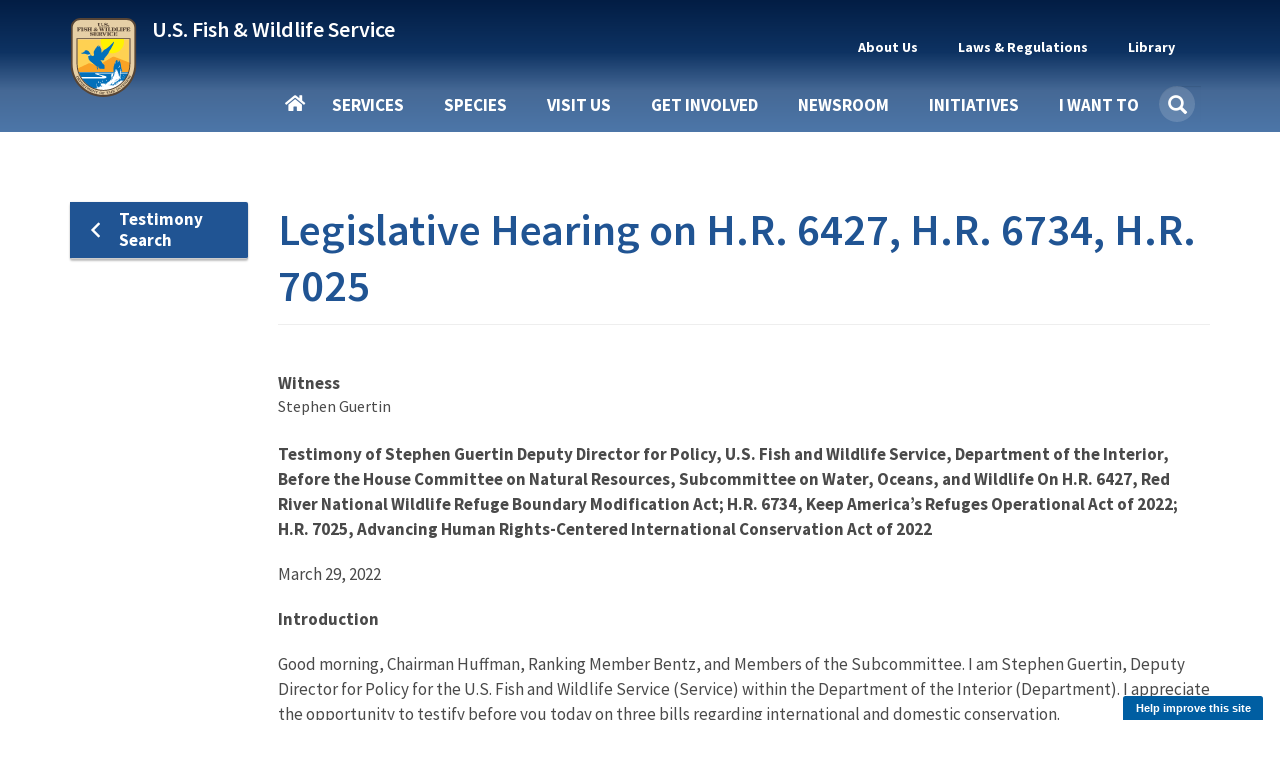

--- FILE ---
content_type: text/html; charset=UTF-8
request_url: https://www.fws.gov/testimony/legislative-hearing-hr-6427-hr-6734-hr-7025
body_size: 20660
content:
<!DOCTYPE html><html lang="en" dir="ltr" prefix="og: https://ogp.me/ns#"><head><meta charset="utf-8" /><script async src="https://www.googletagmanager.com/gtag/js?id=G-KERW0RESPC"></script><script>window.dataLayer = window.dataLayer || [];function gtag(){dataLayer.push(arguments)};gtag("js", new Date());gtag("set", "developer_id.dMDhkMT", true);gtag("config", "G-KERW0RESPC", {"groups":"default","page_placeholder":"PLACEHOLDER_page_location"});</script><meta name="description" content="Testimony of Stephen Guertin Deputy Director for Policy, U.S." /><link rel="canonical" href="https://www.fws.gov/testimony/legislative-hearing-hr-6427-hr-6734-hr-7025" /><meta property="og:site_name" content="FWS.gov" /><meta property="og:type" content="article" /><meta property="og:url" content="https://www.fws.gov/testimony/legislative-hearing-hr-6427-hr-6734-hr-7025" /><meta property="og:title" content="Legislative Hearing on H.R. 6427, H.R. 6734, H.R. 7025 | U.S. Fish &amp; Wildlife Service" /><meta property="og:description" content="Testimony of Stephen Guertin Deputy Director for Policy, U.S." /><meta name="twitter:card" content="summary_large_image" /><meta name="twitter:title" content="Legislative Hearing on H.R. 6427, H.R. 6734, H.R. 7025 | U.S. Fish &amp; Wildlife Service" /><meta name="twitter:description" content="Testimony of Stephen Guertin Deputy Director for Policy, U.S." /><meta name="twitter:site" content="@usfws" /><meta name="Generator" content="Drupal 10 (https://www.drupal.org)" /><meta name="MobileOptimized" content="width" /><meta name="HandheldFriendly" content="true" /><meta name="viewport" content="width=device-width, initial-scale=1.0" /><script type="application/ld+json">{"@context": "https://schema.org","@graph": [{"@type": "GovernmentOrganization","@id": "https://fws.gov","url": "https://fws.gov","sameAs": "https://en.wikipedia.org/wiki/United_States_Fish_and_Wildlife_Service","name": "U.S. Fish and Wildlife Service"},{"@type": "WebSite","@id": "https://fws.gov","name": "U.S. Fish and Wildlife Service","url": "https://fws.gov"}]
}</script><script async id="_fed_an_ua_tag" type="text/javascript" src="https://dap.digitalgov.gov/Universal-Federated-Analytics-Min.js?agency=DOI&amp;subagency=USFWS"></script><link rel="icon" href="/themes/custom/fws_gov/favicon.ico" type="image/vnd.microsoft.icon" /><title>Legislative Hearing on H.R. 6427, H.R. 6734, H.R. 7025 | U.S. Fish &amp; Wildlife Service</title><link rel="stylesheet" media="all" href="/sites/default/files/css/css_hl7H9nlwKl4esdSJDLtAT8UC-97WgyMLyz-aAgeEjOw.css?delta=0&amp;language=en&amp;theme=fws_gov&amp;include=[base64]" /><link rel="stylesheet" media="all" href="//cdnjs.cloudflare.com/ajax/libs/font-awesome/6.6.0/css/all.min.css" /><link rel="stylesheet" media="all" href="/sites/default/files/css/css_9gbMtzZDkiXBVeSkbYKmIGg-o1I8DfoHwa5shGv1UME.css?delta=2&amp;language=en&amp;theme=fws_gov&amp;include=[base64]" /><link rel="stylesheet" media="all" href="/sites/default/files/css/css_Upw1ekFP_yBLjw3tkMSgHCmFoLEbshHomH8qSDrHU6o.css?delta=3&amp;language=en&amp;theme=fws_gov&amp;include=[base64]" /><link rel="stylesheet" media="all" href="//fonts.googleapis.com/css?family=Source+Sans+Pro:200i,300,400,400i,600,600i,700,700i,900&amp;display=swap&quot;" /><link rel="stylesheet" media="all" href="/sites/default/files/css/css_9paGrKUhEZCecevB_e957omGeJy5gHS7VNQJ6FfP0ZA.css?delta=5&amp;language=en&amp;theme=fws_gov&amp;include=[base64]" /><link rel="stylesheet" media="all" href="//fonts.googleapis.com/css?family=Source+Sans+Pro:200i,400,400i,600,600i,700,700i,900&amp;display=swap&quot;" /><link rel="stylesheet" media="all" href="//fonts.googleapis.com/css?family=Merriweather:400,400i,700,700i,900&amp;display=swap&quot;" /><link rel="stylesheet" media="all" href="/sites/default/files/css/css_hagZ0x7d9T0zHN_ta9-0MRB0u7H9_DApaZIHTW-ATf8.css?delta=8&amp;language=en&amp;theme=fws_gov&amp;include=[base64]" />
                              <script>!function(e){var n="https://s.go-mpulse.net/boomerang/";if("False"=="True")e.BOOMR_config=e.BOOMR_config||{},e.BOOMR_config.PageParams=e.BOOMR_config.PageParams||{},e.BOOMR_config.PageParams.pci=!0,n="https://s2.go-mpulse.net/boomerang/";if(window.BOOMR_API_key="QPMY6-HX4DG-C5T6C-P2FE6-TUAP7",function(){function e(){if(!o){var e=document.createElement("script");e.id="boomr-scr-as",e.src=window.BOOMR.url,e.async=!0,i.parentNode.appendChild(e),o=!0}}function t(e){o=!0;var n,t,a,r,d=document,O=window;if(window.BOOMR.snippetMethod=e?"if":"i",t=function(e,n){var t=d.createElement("script");t.id=n||"boomr-if-as",t.src=window.BOOMR.url,BOOMR_lstart=(new Date).getTime(),e=e||d.body,e.appendChild(t)},!window.addEventListener&&window.attachEvent&&navigator.userAgent.match(/MSIE [67]\./))return window.BOOMR.snippetMethod="s",void t(i.parentNode,"boomr-async");a=document.createElement("IFRAME"),a.src="about:blank",a.title="",a.role="presentation",a.loading="eager",r=(a.frameElement||a).style,r.width=0,r.height=0,r.border=0,r.display="none",i.parentNode.appendChild(a);try{O=a.contentWindow,d=O.document.open()}catch(_){n=document.domain,a.src="javascript:var d=document.open();d.domain='"+n+"';void(0);",O=a.contentWindow,d=O.document.open()}if(n)d._boomrl=function(){this.domain=n,t()},d.write("<bo"+"dy onload='document._boomrl();'>");else if(O._boomrl=function(){t()},O.addEventListener)O.addEventListener("load",O._boomrl,!1);else if(O.attachEvent)O.attachEvent("onload",O._boomrl);d.close()}function a(e){window.BOOMR_onload=e&&e.timeStamp||(new Date).getTime()}if(!window.BOOMR||!window.BOOMR.version&&!window.BOOMR.snippetExecuted){window.BOOMR=window.BOOMR||{},window.BOOMR.snippetStart=(new Date).getTime(),window.BOOMR.snippetExecuted=!0,window.BOOMR.snippetVersion=12,window.BOOMR.url=n+"QPMY6-HX4DG-C5T6C-P2FE6-TUAP7";var i=document.currentScript||document.getElementsByTagName("script")[0],o=!1,r=document.createElement("link");if(r.relList&&"function"==typeof r.relList.supports&&r.relList.supports("preload")&&"as"in r)window.BOOMR.snippetMethod="p",r.href=window.BOOMR.url,r.rel="preload",r.as="script",r.addEventListener("load",e),r.addEventListener("error",function(){t(!0)}),setTimeout(function(){if(!o)t(!0)},3e3),BOOMR_lstart=(new Date).getTime(),i.parentNode.appendChild(r);else t(!1);if(window.addEventListener)window.addEventListener("load",a,!1);else if(window.attachEvent)window.attachEvent("onload",a)}}(),"".length>0)if(e&&"performance"in e&&e.performance&&"function"==typeof e.performance.setResourceTimingBufferSize)e.performance.setResourceTimingBufferSize();!function(){if(BOOMR=e.BOOMR||{},BOOMR.plugins=BOOMR.plugins||{},!BOOMR.plugins.AK){var n=""=="true"?1:0,t="",a="gqhebnaccue6o2izewcq-f-aee68239a-clientnsv4-s.akamaihd.net",i="false"=="true"?2:1,o={"ak.v":"39","ak.cp":"1660596","ak.ai":parseInt("1070998",10),"ak.ol":"0","ak.cr":8,"ak.ipv":4,"ak.proto":"h2","ak.rid":"360aafe","ak.r":51372,"ak.a2":n,"ak.m":"b","ak.n":"essl","ak.bpcip":"52.14.64.0","ak.cport":38450,"ak.gh":"2.17.209.233","ak.quicv":"","ak.tlsv":"tls1.3","ak.0rtt":"","ak.0rtt.ed":"","ak.csrc":"-","ak.acc":"","ak.t":"1763255685","ak.ak":"hOBiQwZUYzCg5VSAfCLimQ==v807WxdAk7C0VSFdlscBCaY6IWvFEquQHeT7obJBbLur5mY4pxbB9muxtStGsjgd/MObVnCnbPFr7HTw0tBOQMmeYiBYFst6M2tAsGYEYzuFdKyz64/quwUHbkvUh147bVJ9Fd61Xbpsh9i5s2X0U0ChfpS9H406nbNUSvOwIlkaROXDXBopvoV8Rej29jj2sx7AtCA9mKhee+8DoLqJF1njlgbGw3n3WUNVDgbzEJlqH+VVF5ujI2/nhT+jnXPKNEnO1tgc7qqgluL4jwkJHPhAHjXPyDRNKXuQNSripGfRu1Id5JTedNduhG42RXY4jsQ3TJ2/EiPSwNNEEVI545FZAOz8lx+c65GCNo8h7E+A+TJ4t98AQRgtbNIQlLeTyMyJ6y3EUtNIjT6pVH2Eqjw1lC5zHvmF7LTVlkm1X9U=","ak.pv":"72","ak.dpoabenc":"","ak.tf":i};if(""!==t)o["ak.ruds"]=t;var r={i:!1,av:function(n){var t="http.initiator";if(n&&(!n[t]||"spa_hard"===n[t]))o["ak.feo"]=void 0!==e.aFeoApplied?1:0,BOOMR.addVar(o)},rv:function(){var e=["ak.bpcip","ak.cport","ak.cr","ak.csrc","ak.gh","ak.ipv","ak.m","ak.n","ak.ol","ak.proto","ak.quicv","ak.tlsv","ak.0rtt","ak.0rtt.ed","ak.r","ak.acc","ak.t","ak.tf"];BOOMR.removeVar(e)}};BOOMR.plugins.AK={akVars:o,akDNSPreFetchDomain:a,init:function(){if(!r.i){var e=BOOMR.subscribe;e("before_beacon",r.av,null,null),e("onbeacon",r.rv,null,null),r.i=!0}return this},is_complete:function(){return!0}}}}()}(window);</script></head><body class="path-node page-node-type-testimony has-glyphicons"> <a href="#main-content" class="visually-hidden focusable skip-link"> Skip to main content </a><div class="dialog-off-canvas-main-canvas" data-off-canvas-main-canvas> <header class="navbar navbar-default main-nav-right fws-search" id="navbar" role="banner"><div class="container"><div class="navbar-header"><div class="region region-navigation"><div class="fws-branding"> <a class="fws-branding__logo" href="/" title="FWS Home" rel="home"> <img src="/themes/custom/fws_gov/logo.svg" alt="FWS Home" /> </a><div class="fws-branding__name-slogan-wrapper"> <a class="fws-branding__name" href="/" title="FWS Home" rel="home">U.S. Fish &amp; Wildlife Service</a></div></div></div> <button type="button" class="navbar-toggle" data-toggle="collapse" data-target="#navbar-collapse"> <span class="sr-only">Toggle navigation</span> <span class="icon-bar"></span> <span class="icon-bar"></span> <span class="icon-bar"></span> </button></div><div id="navbar-collapse" class="navbar-collapse collapse"><div class="region region-navigation-collapsible"> <nav role="navigation" aria-labelledby="block-fws-gov-utilitytopnavigation-menu" id="block-fws-gov-utilitytopnavigation"><h2 class="visually-hidden" id="block-fws-gov-utilitytopnavigation-menu">Utility (Top) navigation</h2><ul class="menu menu--utility nav"><li class="expanded dropdown first mb-item" data-id="3cfbdbf6-4c9e-4816-9f22-857c2d99a54b"> <a href="/about" class="dropdown-toggle utility-link" data-toggle="dropdown" data-drupal-link-system-path="node/3315">About Us <span class="caret"></span></a> <span class="nav-drilldown"><i class="fa fa-angle-right" aria-hidden="true"></i><span class="visible-hidden">Forward</span></span><div class="mb-submenu"><div class="mb-back"><a href="#" class="back-icon"><i class="fa fa-angle-left" aria-hidden="true"></i><span class="visible-hidden">Back</span></a><span class="parent-level"></span></div><div class="current-level"></div><ul class="dropdown-menu subul"><li class="first mb-item" data-id="184b6f05-5a90-4c7d-b11c-696bbee9a650"> <a href="/about" class="utility-link" data-drupal-link-system-path="node/3315">About Us</a></li><li class="mb-item" data-id="9264a7a6-16b3-4e50-a6fd-e60c06d08588"> <a href="/about/mission-and-vision" class="utility-link" data-drupal-link-system-path="node/264951">Mission &amp; Vision</a></li><li class="mb-item" data-id="d0b2edb1-ba0b-4940-bc19-4605399b3494"> <a href="/about/leadership" class="utility-link" data-drupal-link-system-path="node/258994">Leadership</a></li><li class="mb-item" data-id="c34c0582-1f0b-4769-9c6f-63f7aaf1617c"> <a href="/about/programs" class="utility-link" data-drupal-link-system-path="node/3410">Our Organization</a></li><li class="mb-item" data-id="5d21fde2-9979-417f-b1df-eac509bb189c"> <a href="/our-facilities" class="utility-link">Our Facilities</a></li><li class="last mb-item" data-id="28d48d0e-c7ee-453d-8d63-19ca9fb88132"> <a href="/about/regions" class="utility-link" data-drupal-link-system-path="node/268832">Regions</a></li></ul></div></li><li class="expanded dropdown mb-item" data-id="160fb605-9220-4d94-a1c5-018b40432e9d"> <a href="/laws" class="dropdown-toggle utility-link" data-toggle="dropdown" data-drupal-link-system-path="node/268302">Laws &amp; Regulations <span class="caret"></span></a> <span class="nav-drilldown"><i class="fa fa-angle-right" aria-hidden="true"></i><span class="visible-hidden">Forward</span></span><div class="mb-submenu"><div class="mb-back"><a href="#" class="back-icon"><i class="fa fa-angle-left" aria-hidden="true"></i><span class="visible-hidden">Back</span></a><span class="parent-level"></span></div><div class="current-level"></div><ul class="dropdown-menu subul"><li class="first mb-item" data-id="47eeac56-0d7c-49bc-b332-89ea7df6d582"> <a href="/laws" class="utility-link" data-drupal-link-system-path="node/268302">Laws &amp; Regulations</a></li><li class="mb-item" data-id="5e5755c6-33ca-41aa-8802-3ff2a009c88b"> <a href="/library/categories/laws" class="utility-link" data-drupal-link-system-path="taxonomy/term/627">Laws, Agreements &amp; Treaties</a></li><li class="mb-item" data-id="6b6633d8-2fc2-4fb8-ae04-0879f180482a"> <a href="/refuges/hunting/rules-regulations-and-improved-access" class="utility-link" data-drupal-link-system-path="node/5025136">Hunting Regulations</a></li><li class="last mb-item" data-id="8db3a982-97ca-43a3-a88a-7dcb8a5186ec"> <a href="/federal-register" class="utility-link" data-drupal-link-system-path="node/5364846">FWS Federal Register Documents</a></li></ul></div></li><li class="expanded dropdown last mb-item" data-id="fd2dcc17-6bcb-496e-aee4-0b01edf0969b"> <a href="/library/collections" class="dropdown-toggle utility-link" data-toggle="dropdown" data-drupal-link-system-path="node/3348">Library <span class="caret"></span></a> <span class="nav-drilldown"><i class="fa fa-angle-right" aria-hidden="true"></i><span class="visible-hidden">Forward</span></span><div class="mb-submenu"><div class="mb-back"><a href="#" class="back-icon"><i class="fa fa-angle-left" aria-hidden="true"></i><span class="visible-hidden">Back</span></a><span class="parent-level"></span></div><div class="current-level"></div><ul class="dropdown-menu subul"><li class="first mb-item" data-id="1e1ab724-7ad4-4391-89e6-2a2aef7d35cb"> <a href="/library" class="utility-link" data-drupal-link-system-path="node/265209">Library</a></li><li class="mb-item" data-id="f1c55226-b180-45fb-b991-15f700e3b793"> <a href="/library/categories" class="utility-link" data-drupal-link-system-path="node/265210">Categories</a></li><li class="last mb-item" data-id="705794e1-3e33-45a3-97e8-e42a7196c339"> <a href="/library/collections" class="utility-link" data-drupal-link-system-path="node/3348">Collections</a></li></ul></div></li><li class="mb-item mobile-only" data-id="menu-parent-bottom-uuid"></li></ul> </nav><section id="block-fws-gov-mainnavigation" class="block block-we-megamenu block-we-megamenu-blockmain clearfix"><div class="block-container"><div class="region-we-mega-menu"><a class="navbar-toggle collapsed"> <span class="icon-bar"></span> <span class="icon-bar"></span> <span class="icon-bar"></span></a><nav class="main navbar navbar-default navbar-we-mega-menu mobile-collapse click-action" data-menu-name="main" data-block-theme="fws_gov" data-style="Default" data-animation="Fading" data-delay="" data-duration="" data-autoarrow="" data-alwayshowsubmenu="1" data-action="clicked" data-mobile-collapse="0"><div class="container-fluid"><div class="mb-menuwrapper"><div class="nav-container"><ul class="we-mega-menu-ul nav nav-tabs mb-menu"><li class="we-mega-menu-li home mb-item" data-level="0" data-element-type="we-mega-menu-li" description="" data-id="" data-submenu="0" data-hide-sub-when-collapse="" data-group="0" data-class="home" data-icon="" data-caption="" data-alignsub="" data-target=""> <a class="we-mega-menu-li" title="" href="/" target=""> Home </a></li><li class="we-mega-menu-li dropdown-menu mb-item" data-level="0" data-element-type="we-mega-menu-li" description="Access services provided by FWS" data-id="e86cd346-108a-4bb4-a80b-7bf995c0aa5b" data-submenu="1" data-hide-sub-when-collapse="" data-group="0" data-class="" data-icon="" data-caption="" data-alignsub="" data-target=""> <a class="we-mega-menu-li" title="Access services provided by FWS" href="/services" target=""> Services </a> <span class="nav-drilldown"><i class="fa fa-angle-right" aria-hidden="true"></i><span class="visible-hidden">Forward</span></span><div class="we-mega-menu-submenu mb-submenu" data-element-type="we-mega-menu-submenu" data-submenu-width="" data-class="" style="width: px"><div class="mb-back"><a href="#" class="back-icon"><i class="fa fa-angle-left" aria-hidden="true"></i><span class="visible-hidden">Back</span></a><span class="parent-level"></span></div><div class="current-level"></div><div class="we-mega-menu-submenu-inner"><div class="we-mega-menu-row" data-element-type="we-mega-menu-row" data-custom-row="1"><div class="we-mega-menu-col span4" data-element-type="we-mega-menu-col" data-width="4" data-block="" data-blocktitle="0" data-hidewhencollapse="" data-class=""><ul class="nav nav-tabs subul"><li class="we-mega-menu-li mb-item" data-level="1" data-element-type="we-mega-menu-li" description="Access the landing page for services provided by FWS" data-id="e333ae1f-759c-4bc4-9f85-6327172097c4" data-submenu="0" data-hide-sub-when-collapse="" data-group="0" data-class="" data-icon="" data-caption="" data-alignsub="" data-target=""> <a class="we-mega-menu-li" title="Access the landing page for services provided by FWS" href="/services" target=""> Services </a></li><li class="we-mega-menu-li dropdown-menu mb-item" data-level="1" data-element-type="we-mega-menu-li" description="" data-id="3a427777-e3b3-4f4e-a0a5-6ed6090ed5b3" data-submenu="1" data-hide-sub-when-collapse="" data-group="0" data-class="" data-icon="" data-caption="" data-alignsub="" data-target=""> <a class="we-mega-menu-li" title="" href="/service/duck-stamps" target=""> Duck Stamps </a> <span class="nav-drilldown"><i class="fa fa-angle-right" aria-hidden="true"></i><span class="visible-hidden">Forward</span></span><div class="we-mega-menu-submenu mb-submenu" data-element-type="we-mega-menu-submenu" data-submenu-width="" data-class="" style="width: px"><div class="mb-back"><a href="#" class="back-icon"><i class="fa fa-angle-left" aria-hidden="true"></i><span class="visible-hidden">Back</span></a><span class="parent-level"></span></div><div class="current-level"></div><div class="we-mega-menu-submenu-inner"><div class="we-mega-menu-row" data-element-type="we-mega-menu-row" data-custom-row="0"><div class="we-mega-menu-col span4" data-element-type="we-mega-menu-col" data-width="4" data-block="" data-blocktitle="0" data-hidewhencollapse="" data-class=""><ul class="nav nav-tabs subul"><li class="we-mega-menu-li mb-item" data-level="2" data-element-type="we-mega-menu-li" description="" data-id="42cdb91f-7043-4929-be51-58a43f45cd64" data-submenu="0" data-hide-sub-when-collapse="" data-group="0" data-class="" data-icon="" data-caption="" data-alignsub="" data-target="_self"> <a class="we-mega-menu-li" title="" href="/service/duck-stamps" target="_self"> Duck Stamps </a></li><li class="we-mega-menu-li mb-item" data-level="2" data-element-type="we-mega-menu-li" description="" data-id="383b6747-59ec-4b55-8fd9-9ed591287a06" data-submenu="0" data-hide-sub-when-collapse="" data-group="0" data-class="" data-icon="" data-caption="" data-alignsub="" data-target="_self"> <a class="we-mega-menu-li" title="" href="/service/buy-duck-stamp-or-e-stamp" target="_self"> Buy a Duck Stamp or E-Stamp </a></li><li class="we-mega-menu-li mb-item" data-level="2" data-element-type="we-mega-menu-li" description="" data-id="c2df7476-5946-40b7-a8c9-bbc2a4788ac8" data-submenu="0" data-hide-sub-when-collapse="" data-group="0" data-class="" data-icon="" data-caption="" data-alignsub="" data-target="_self"> <a class="we-mega-menu-li" title="" href="/service/buy-junior-duck-stamp" target="_self"> Buy a Junior Duck Stamp </a></li></ul></div></div><div class="we-mega-menu-row" data-element-type="we-mega-menu-row" data-custom-row="1"><div class="we-mega-menu-col span12" data-element-type="we-mega-menu-col" data-width="12" data-block="" data-blocktitle="1" data-hidewhencollapse="" data-class=""></div></div></div></div></li><li class="we-mega-menu-li mb-item" data-level="1" data-element-type="we-mega-menu-li" description="" data-id="58ea8bf9-34f1-4da5-86ed-e53dcc77ff9e" data-submenu="0" data-hide-sub-when-collapse="" data-group="0" data-class="" data-icon="" data-caption="" data-alignsub="" data-target=""> <a class="we-mega-menu-li" title="" href="/service/fish-stocking" target=""> Fish Stocking </a></li><li class="we-mega-menu-li mb-item" data-level="1" data-element-type="we-mega-menu-li" description="" data-id="23437d0b-44fc-4a74-a513-adee1e9f9605" data-submenu="0" data-hide-sub-when-collapse="" data-group="0" data-class="" data-icon="" data-caption="" data-alignsub="" data-target=""> <a class="we-mega-menu-li" title="" href="/service/importing-and-exporting" target=""> Importing &amp; Exporting </a></li><li class="we-mega-menu-li dropdown-menu mb-item" data-level="1" data-element-type="we-mega-menu-li" description="" data-id="e9e6bee1-5f80-4756-a9c6-806e62771fd3" data-submenu="1" data-hide-sub-when-collapse="" data-group="0" data-class="" data-icon="" data-caption="" data-alignsub="" data-target=""> <a class="we-mega-menu-li" title="" href="/service/consultation-and-technical-assistance" target=""> Consultation &amp; Technical Assistance </a> <span class="nav-drilldown"><i class="fa fa-angle-right" aria-hidden="true"></i><span class="visible-hidden">Forward</span></span><div class="we-mega-menu-submenu mb-submenu" data-element-type="we-mega-menu-submenu" data-submenu-width="" data-class="" style="width: px"><div class="mb-back"><a href="#" class="back-icon"><i class="fa fa-angle-left" aria-hidden="true"></i><span class="visible-hidden">Back</span></a><span class="parent-level"></span></div><div class="current-level"></div><div class="we-mega-menu-submenu-inner"><div class="we-mega-menu-row" data-element-type="we-mega-menu-row" data-custom-row="0"><div class="we-mega-menu-col span4" data-element-type="we-mega-menu-col" data-width="4" data-block="" data-blocktitle="0" data-hidewhencollapse="" data-class=""><ul class="nav nav-tabs subul"><li class="we-mega-menu-li mb-item" data-level="2" data-element-type="we-mega-menu-li" description="" data-id="024102d7-a021-4dbd-ac5f-b4100c8db387" data-submenu="0" data-hide-sub-when-collapse="" data-group="0" data-class="" data-icon="" data-caption="" data-alignsub="" data-target=""> <a class="we-mega-menu-li" title="" href="/service/consultation-and-technical-assistance" target=""> Consultation &amp; Technical Assistance </a></li><li class="we-mega-menu-li mb-item" data-level="2" data-element-type="we-mega-menu-li" description="" data-id="2b4cc28a-cddc-4032-b2fe-9d0764cbe01c" data-submenu="0" data-hide-sub-when-collapse="" data-group="0" data-class="" data-icon="" data-caption="" data-alignsub="" data-target=""> <a class="we-mega-menu-li" title="" href="/service/section-7-consultations" target=""> ESA Section 7 Consultation </a></li><li class="we-mega-menu-li mb-item" data-level="2" data-element-type="we-mega-menu-li" description="" data-id="b8ef4dee-9e69-4637-b7c7-4be3f81a54fd" data-submenu="0" data-hide-sub-when-collapse="" data-group="0" data-class="" data-icon="" data-caption="" data-alignsub="" data-target=""> <a class="we-mega-menu-li" title="" href="/service/habitat-conservation-plans" target=""> Habitat Conservation Planning (HCPs) </a></li><li class="we-mega-menu-li mb-item" data-level="2" data-element-type="we-mega-menu-li" description="" data-id="bf5953c8-7c46-433e-98d5-4cc7f93cfd8e" data-submenu="0" data-hide-sub-when-collapse="" data-group="0" data-class="" data-icon="" data-caption="" data-alignsub="" data-target=""> <a class="we-mega-menu-li" title="" href="/service/candidate-conservation-agreements" target=""> Candidate Conservation Agreements </a></li><li class="we-mega-menu-li mb-item" data-level="2" data-element-type="we-mega-menu-li" description="" data-id="8866f7e1-886e-4b4a-affb-9262060fadf6" data-submenu="0" data-hide-sub-when-collapse="" data-group="0" data-class="" data-icon="" data-caption="" data-alignsub="" data-target="_self"> <a class="we-mega-menu-li" title="" href="/service/conservation-banking" target="_self"> Conservation Banking </a></li><li class="we-mega-menu-li mb-item" data-level="2" data-element-type="we-mega-menu-li" description="" data-id="0ca5fa1a-e6b3-47d9-b8db-7a029d469fbb" data-submenu="0" data-hide-sub-when-collapse="" data-group="0" data-class="" data-icon="" data-caption="" data-alignsub="" data-target="_self"> <a class="we-mega-menu-li" title="" href="/service/conservation-benefit-agreements" target="_self"> Conservation Benefit Agreements </a></li><li class="we-mega-menu-li mb-item" data-level="2" data-element-type="we-mega-menu-li" description="" data-id="3300da04-7abc-4540-bb61-3671473ad4df" data-submenu="0" data-hide-sub-when-collapse="" data-group="0" data-class="" data-icon="" data-caption="" data-alignsub="" data-target="_self"> <a class="we-mega-menu-li" title="" href="/service/coastal-barrier-resources-act-project-consultation" target="_self"> Coastal Barrier Resources Act Project Consultation </a></li><li class="we-mega-menu-li mb-item" data-level="2" data-element-type="we-mega-menu-li" description="" data-id="b3153cca-1430-40fd-a459-6225fd46fc5b" data-submenu="0" data-hide-sub-when-collapse="" data-group="0" data-class="" data-icon="" data-caption="" data-alignsub="" data-target="_self"> <a class="we-mega-menu-li" title="" href="/service/coastal-barrier-resources-system-property-documentation" target="_self"> Coastal Barrier Resources System Property Documentation </a></li></ul></div></div></div></div></li><li class="we-mega-menu-li mb-item" data-level="1" data-element-type="we-mega-menu-li" description="" data-id="068822fe-5a5a-4356-af79-7213021fd89b" data-submenu="0" data-hide-sub-when-collapse="" data-group="0" data-class="" data-icon="" data-caption="" data-alignsub="" data-target=""> <a class="we-mega-menu-li" title="" href="/service/financial-assistance" target=""> Financial Assistance </a></li><li class="we-mega-menu-li mb-item" data-level="1" data-element-type="we-mega-menu-li" description="" data-id="caf61ae2-9164-405f-97ec-2398293aa2d8" data-submenu="0" data-hide-sub-when-collapse="" data-group="0" data-class="" data-icon="" data-caption="" data-alignsub="" data-target=""> <a class="we-mega-menu-li" title="" href="/service/species-management" target=""> Species Management </a></li><li class="we-mega-menu-li mb-item" data-level="1" data-element-type="we-mega-menu-li" description="" data-id="27f825d7-b1fb-4f93-9ec1-0610c6555323" data-submenu="0" data-hide-sub-when-collapse="" data-group="0" data-class="" data-icon="" data-caption="" data-alignsub="" data-target=""> <a class="we-mega-menu-li" title="" href="/service/investigational-new-animal-drugs-inads" target=""> Investigational New Animal Drugs (INADS) </a></li><li class="we-mega-menu-li mb-item" data-level="1" data-element-type="we-mega-menu-li" description="" data-id="1948b0e7-8044-4666-a011-599f13850e68" data-submenu="0" data-hide-sub-when-collapse="" data-group="0" data-class="" data-icon="" data-caption="" data-alignsub="" data-target=""> <a class="we-mega-menu-li" title="" href="/service/permits" target=""> Permits </a></li><li class="we-mega-menu-li mb-item" data-level="1" data-element-type="we-mega-menu-li" description="" data-id="c65dfeb4-db51-4ffb-a960-49d1eccabfcf" data-submenu="0" data-hide-sub-when-collapse="" data-group="0" data-class="" data-icon="" data-caption="" data-alignsub="" data-target="_self"> <a class="we-mega-menu-li" title="" href="/service/search" target="_self"> Search All Services </a></li></ul></div><div class="we-mega-menu-col span6" data-element-type="we-mega-menu-col" data-width="6" data-block="" data-blocktitle="0" data-hidewhencollapse="" data-class=""></div><div class="we-mega-menu-col span2" data-element-type="we-mega-menu-col" data-width="2" data-block="duckstampmegamenupromoblock" data-blocktitle="0" data-hidewhencollapse="" data-class=""><div class="type-of-block"><div class="block-inner"><section id="block-duckstampmegamenupromoblock" class="block block-block-content block-block-content7c7a6c05-13b3-4593-91f0-ff4b168c4096 block-mega-menu-promo-image clearfix"><div class="block-container"> <a href="/service/duck-stamps"><div class="field field--name-field-image field--type-entity-reference field--label-hidden field--item"> <img loading="lazy" src="/sites/default/files/styles/medium_square/public/2020-10/duck_stamp_2019_rotated.png?itok=KO4L_Q9Y" width="210" height="210" alt="Duck Stamp 2019" class="img-responsive" /></div> </a> <a href="/service/duck-stamps"><div class="field field--name-field-short-heading field--type-string field--label-hidden field--item">Duck Stamps</div> </a> <a href="/service/duck-stamps"><div class="field field--name-field-short-description field--type-string field--label-hidden field--item">One of the easiest ways that anyone can support bird habitat conservation is by buying duck stamps.</div> </a></div></section></div></div></div></div></div></div></li><li class="we-mega-menu-li dropdown-menu mb-item" data-level="0" data-element-type="we-mega-menu-li" description="" data-id="bd19bc30-50a8-4107-b80d-2791b2677f13" data-submenu="1" data-hide-sub-when-collapse="" data-group="0" data-class="" data-icon="" data-caption="" data-alignsub="" data-target=""> <a class="we-mega-menu-li" title="" href="/species" target=""> Species </a> <span class="nav-drilldown"><i class="fa fa-angle-right" aria-hidden="true"></i><span class="visible-hidden">Forward</span></span><div class="we-mega-menu-submenu mb-submenu" data-element-type="we-mega-menu-submenu" data-submenu-width="" data-class="" style="width: px"><div class="mb-back"><a href="#" class="back-icon"><i class="fa fa-angle-left" aria-hidden="true"></i><span class="visible-hidden">Back</span></a><span class="parent-level"></span></div><div class="current-level"></div><div class="we-mega-menu-submenu-inner"><div class="we-mega-menu-row" data-element-type="we-mega-menu-row" data-custom-row="1"><div class="we-mega-menu-col span4" data-element-type="we-mega-menu-col" data-width="4" data-block="" data-blocktitle="0" data-hidewhencollapse="" data-class=""><ul class="nav nav-tabs subul"><li class="we-mega-menu-li mb-item" data-level="1" data-element-type="we-mega-menu-li" description="" data-id="a88e59c7-2d7a-4dd6-8d62-c5e79d83315a" data-submenu="0" data-hide-sub-when-collapse="" data-group="0" data-class="" data-icon="" data-caption="" data-alignsub="" data-target="_self"> <a class="we-mega-menu-li" title="" href="/species" target="_self"> Species </a></li><li class="we-mega-menu-li mb-item" data-level="1" data-element-type="we-mega-menu-li" description="" data-id="0b0ae97b-3b54-49d9-9fb9-4f896b0d2954" data-submenu="0" data-hide-sub-when-collapse="" data-group="0" data-class="" data-icon="" data-caption="" data-alignsub="" data-target="_self"> <a class="we-mega-menu-li" title="" href="/explore-taxonomic-tree" target="_self"> Explore Taxonomic Tree </a></li><li class="we-mega-menu-li mb-item" data-level="1" data-element-type="we-mega-menu-li" description="" data-id="d7cb7deb-e34d-47ab-9480-f7c1cb40aa13" data-submenu="0" data-hide-sub-when-collapse="" data-group="0" data-class="" data-icon="" data-caption="" data-alignsub="" data-target="_self"> <a class="we-mega-menu-li" title="" href="/species/search" target="_self"> Find a Species </a></li></ul></div><div class="we-mega-menu-col span6" data-element-type="we-mega-menu-col" data-width="6" data-block="" data-blocktitle="0" data-hidewhencollapse="" data-class=""></div><div class="we-mega-menu-col span2" data-element-type="we-mega-menu-col" data-width="2" data-block="speciesgraywolfpromoblock" data-blocktitle="0" data-hidewhencollapse="" data-class=""><div class="type-of-block"><div class="block-inner"><section id="block-speciesgraywolfpromoblock" class="block block-block-content block-block-contentbabff9aa-93a1-4de5-86f0-d93c225adb0a block-mega-menu-promo-image clearfix"><div class="block-container"> <a href="/story/coolest-mammals-earth"><div class="field field--name-field-image field--type-entity-reference field--label-hidden field--item"> <img loading="lazy" src="/sites/default/files/styles/medium_square/public/2022-02/9-MexicanLong-TonguedBat-MerlinTuttle-Merlin%20Tuttle.org%20ONE%20TIME%20USE%20ONLY_0.jpg?itok=hYkXLM2H" width="210" height="210" alt="Mexican long tongued bat" class="img-responsive" /></div> </a> <a href="/story/coolest-mammals-earth"><div class="field field--name-field-short-heading field--type-string field--label-hidden field--item">Interest story</div> </a> <a href="/story/coolest-mammals-earth"><div class="field field--name-field-short-description field--type-string field--label-hidden field--item">Bats: “The Coolest Mammals on Earth”</div> </a></div></section></div></div></div></div></div></div></li><li class="we-mega-menu-li dropdown-menu mb-item" data-level="0" data-element-type="we-mega-menu-li" description="" data-id="9328d7a1-e9b4-42b2-ae54-63bfc512239c" data-submenu="1" data-hide-sub-when-collapse="" data-group="0" data-class="" data-icon="" data-caption="" data-alignsub="" data-target=""> <a class="we-mega-menu-li" title="" href="/visit-us" target=""> Visit Us </a> <span class="nav-drilldown"><i class="fa fa-angle-right" aria-hidden="true"></i><span class="visible-hidden">Forward</span></span><div class="we-mega-menu-submenu mb-submenu" data-element-type="we-mega-menu-submenu" data-submenu-width="" data-class="" style="width: px"><div class="mb-back"><a href="#" class="back-icon"><i class="fa fa-angle-left" aria-hidden="true"></i><span class="visible-hidden">Back</span></a><span class="parent-level"></span></div><div class="current-level"></div><div class="we-mega-menu-submenu-inner"><div class="we-mega-menu-row" data-element-type="we-mega-menu-row" data-custom-row="1"><div class="we-mega-menu-col span4" data-element-type="we-mega-menu-col" data-width="4" data-block="" data-blocktitle="0" data-hidewhencollapse="" data-class=""><ul class="nav nav-tabs subul"><li class="we-mega-menu-li mb-item" data-level="1" data-element-type="we-mega-menu-li" description="" data-id="f6377690-be3f-4be8-98dc-254bd3ddacb3" data-submenu="0" data-hide-sub-when-collapse="" data-group="0" data-class="" data-icon="" data-caption="" data-alignsub="" data-target="_self"> <a class="we-mega-menu-li" title="" href="/visit-us" target="_self"> Visit Us </a></li><li class="we-mega-menu-li mb-item" data-level="1" data-element-type="we-mega-menu-li" description="" data-id="4908dc3d-74f2-42bb-8552-4b868920539f" data-submenu="0" data-hide-sub-when-collapse="" data-group="0" data-class="" data-icon="" data-caption="" data-alignsub="" data-target="_self"> <a class="we-mega-menu-li" title="" href="/events" target="_self"> Events </a></li><li class="we-mega-menu-li mb-item" data-level="1" data-element-type="we-mega-menu-li" description="National Fish Hatchery System" data-id="c9e0303c-47fb-4084-bc2e-bc95e1c41aff" data-submenu="0" data-hide-sub-when-collapse="" data-group="0" data-class="" data-icon="" data-caption="" data-alignsub="" data-target="_self"> <a class="we-mega-menu-li" title="National Fish Hatchery System" href="/program/national-fish-hatchery-system" target="_self"> National Fish Hatcheries </a></li><li class="we-mega-menu-li mb-item" data-level="1" data-element-type="we-mega-menu-li" description="National Wildlife Refuge System" data-id="9d5ca300-41f7-4da3-bc1f-c2fbf51580ce" data-submenu="0" data-hide-sub-when-collapse="" data-group="0" data-class="" data-icon="" data-caption="" data-alignsub="" data-target="_self"> <a class="we-mega-menu-li" title="National Wildlife Refuge System" href="/program/national-wildlife-refuge-system" target="_self"> National Wildlife Refuges </a></li><li class="we-mega-menu-li mb-item" data-level="1" data-element-type="we-mega-menu-li" description="" data-id="e264ebee-9143-48e6-9436-9f5b04c386fc" data-submenu="0" data-hide-sub-when-collapse="" data-group="0" data-class="" data-icon="" data-caption="" data-alignsub="" data-target=""> <a class="we-mega-menu-li" title="" href="/activities" target=""> Outdoor Recreation </a></li><li class="we-mega-menu-li mb-item" data-level="1" data-element-type="we-mega-menu-li" description="" data-id="e3d5b653-f742-4e32-9163-be226a0de457" data-submenu="0" data-hide-sub-when-collapse="" data-group="0" data-class="" data-icon="" data-caption="" data-alignsub="" data-target=""> <a class="we-mega-menu-li" title="" href="/service/federal-recreational-lands-passes" target=""> Recreation Passes </a></li><li class="we-mega-menu-li mb-item" data-level="1" data-element-type="we-mega-menu-li" description="" data-id="1b107f5b-89b6-4eec-abef-f84543b06f89" data-submenu="0" data-hide-sub-when-collapse="" data-group="0" data-class="" data-icon="" data-caption="" data-alignsub="" data-target="_self"> <a class="we-mega-menu-li" title="" href="/locations" target="_self"> Locations </a></li></ul></div><div class="we-mega-menu-col span6" data-element-type="we-mega-menu-col" data-width="6" data-block="" data-blocktitle="0" data-hidewhencollapse="" data-class=""></div><div class="we-mega-menu-col span2" data-element-type="we-mega-menu-col" data-width="2" data-block="visitusmegamenupromoblock" data-blocktitle="0" data-hidewhencollapse="" data-class=""><div class="type-of-block"><div class="block-inner"><section id="block-visitusmegamenupromoblock" class="block block-block-content block-block-contentde6924d7-d800-4f9a-be28-31432dc695fb block-mega-menu-promo-image clearfix"><div class="block-container"> <a href="/apps/activity/auto-tour"><div class="field field--name-field-image field--type-entity-reference field--label-hidden field--item"> <img loading="lazy" src="/apps/sites/default/files/styles/medium_square/public/2021-11/merritt_island_tour_bus_birding_blackpoint.jpg?itok=Jr4XoO3B" width="210" height="210" alt="A bus with birders tours Black Point Wildlife Drive, Merritt Island National Wildlife Refuge" class="img-responsive" /></div> </a> <a href="/apps/activity/auto-tour"><div class="field field--name-field-short-heading field--type-string field--label-hidden field--item">Scenic Drives</div> </a> <a href="/apps/activity/auto-tour"><div class="field field--name-field-short-description field--type-string field--label-hidden field--item">Tour routes of great scenic drives on National Wildlife Refuges.</div> </a></div></section></div></div></div></div></div></div></li><li class="we-mega-menu-li dropdown-menu mb-item" data-level="0" data-element-type="we-mega-menu-li" description="" data-id="4c84d120-d285-40d7-b69e-757d6a740063" data-submenu="1" data-hide-sub-when-collapse="" data-group="0" data-class="" data-icon="" data-caption="" data-alignsub="" data-target=""> <a class="we-mega-menu-li" title="" href="/get-involved" target=""> Get Involved </a> <span class="nav-drilldown"><i class="fa fa-angle-right" aria-hidden="true"></i><span class="visible-hidden">Forward</span></span><div class="we-mega-menu-submenu mb-submenu" data-element-type="we-mega-menu-submenu" data-submenu-width="" data-class="" style="width: px"><div class="mb-back"><a href="#" class="back-icon"><i class="fa fa-angle-left" aria-hidden="true"></i><span class="visible-hidden">Back</span></a><span class="parent-level"></span></div><div class="current-level"></div><div class="we-mega-menu-submenu-inner"><div class="we-mega-menu-row" data-element-type="we-mega-menu-row" data-custom-row="1"><div class="we-mega-menu-col span4" data-element-type="we-mega-menu-col" data-width="4" data-block="" data-blocktitle="0" data-hidewhencollapse="" data-class=""><ul class="nav nav-tabs subul"><li class="we-mega-menu-li mb-item" data-level="1" data-element-type="we-mega-menu-li" description="" data-id="61e13847-401e-4ee0-80bb-0bcbb0a4e24d" data-submenu="0" data-hide-sub-when-collapse="" data-group="0" data-class="" data-icon="" data-caption="" data-alignsub="" data-target="_self"> <a class="we-mega-menu-li" title="" href="/get-involved" target="_self"> Get Involved </a></li><li class="we-mega-menu-li mb-item" data-level="1" data-element-type="we-mega-menu-li" description="" data-id="55bd5972-7160-45bb-9c37-5f893ceecff7" data-submenu="0" data-hide-sub-when-collapse="" data-group="0" data-class="" data-icon="" data-caption="" data-alignsub="" data-target="_self"> <a class="we-mega-menu-li" title="" href="/careers" target="_self"> Careers and Internships </a></li><li class="we-mega-menu-li mb-item" data-level="1" data-element-type="we-mega-menu-li" description="" data-id="ed79ff5e-d191-4181-8872-3ece987b775d" data-submenu="0" data-hide-sub-when-collapse="" data-group="0" data-class="" data-icon="" data-caption="" data-alignsub="" data-target="_self"> <a class="we-mega-menu-li" title="" href="/volunteer-opportunity" target="_self"> Volunteering </a></li><li class="we-mega-menu-li mb-item" data-level="1" data-element-type="we-mega-menu-li" description="" data-id="8c7b32bf-e10d-4516-ad60-4fa9f40a7dd9" data-submenu="0" data-hide-sub-when-collapse="" data-group="0" data-class="" data-icon="" data-caption="" data-alignsub="" data-target="_self"> <a class="we-mega-menu-li" title="" href="/program/friends-partnerships" target="_self"> Friends Partnerships </a></li><li class="we-mega-menu-li mb-item" data-level="1" data-element-type="we-mega-menu-li" description="" data-id="c15799f3-0481-4cbd-ad7d-a0c7c28165d5" data-submenu="0" data-hide-sub-when-collapse="" data-group="0" data-class="" data-icon="" data-caption="" data-alignsub="" data-target="_self"> <a class="we-mega-menu-li" title="" href="/training" target="_self"> Learning Opportunities </a></li><li class="we-mega-menu-li mb-item" data-level="1" data-element-type="we-mega-menu-li" description="" data-id="fda07ed0-b33c-41ee-b759-826edc365e32" data-submenu="0" data-hide-sub-when-collapse="" data-group="0" data-class="" data-icon="" data-caption="" data-alignsub="" data-target=""> <a class="we-mega-menu-li" title="" href="/education-programs" target=""> Education Programs </a></li><li class="we-mega-menu-li mb-item" data-level="1" data-element-type="we-mega-menu-li" description="" data-id="497767bf-76e0-44b7-bbc5-277b68d969cb" data-submenu="0" data-hide-sub-when-collapse="" data-group="0" data-class="" data-icon="" data-caption="" data-alignsub="" data-target="_self"> <a class="we-mega-menu-li" title="" href="/events" target="_self"> Events </a></li><li class="we-mega-menu-li dropdown-menu mb-item" data-level="1" data-element-type="we-mega-menu-li" description="" data-id="b89b3038-b46c-4f56-a4ec-c8a37d0e6eaf" data-submenu="1" data-hide-sub-when-collapse="" data-group="0" data-class="" data-icon="" data-caption="" data-alignsub="" data-target="_self"> <a class="we-mega-menu-li" title="" href="/partner" target="_self"> Partnerships </a> <span class="nav-drilldown"><i class="fa fa-angle-right" aria-hidden="true"></i><span class="visible-hidden">Forward</span></span><div class="we-mega-menu-submenu mb-submenu" data-element-type="we-mega-menu-submenu" data-submenu-width="" data-class="" style="width: px"><div class="mb-back"><a href="#" class="back-icon"><i class="fa fa-angle-left" aria-hidden="true"></i><span class="visible-hidden">Back</span></a><span class="parent-level"></span></div><div class="current-level"></div><div class="we-mega-menu-submenu-inner"><div class="we-mega-menu-row" data-element-type="we-mega-menu-row" data-custom-row="0"><div class="we-mega-menu-col span12" data-element-type="we-mega-menu-col" data-width="12" data-block="" data-blocktitle="0" data-hidewhencollapse="" data-class=""><ul class="nav nav-tabs subul"><li class="we-mega-menu-li mb-item" data-level="2" data-element-type="we-mega-menu-li" description="" data-id="46b986a4-47e2-46a8-94f6-12e759b94690" data-submenu="0" data-hide-sub-when-collapse="" data-group="0" data-class="" data-icon="" data-caption="" data-alignsub="" data-target="_self"> <a class="we-mega-menu-li" title="" href="/partner" target="_self"> Partnerships </a></li><li class="we-mega-menu-li mb-item" data-level="2" data-element-type="we-mega-menu-li" description="" data-id="d4bc5206-9caa-40c2-bcdb-3db7510a0061" data-submenu="0" data-hide-sub-when-collapse="" data-group="0" data-class="" data-icon="" data-caption="" data-alignsub="" data-target="_self"> <a class="we-mega-menu-li" title="" href="/partner/categories" target="_self"> Partnership Categories </a></li><li class="we-mega-menu-li mb-item" data-level="2" data-element-type="we-mega-menu-li" description="" data-id="007a6592-cd25-4611-bb3a-05b6b04f1526" data-submenu="0" data-hide-sub-when-collapse="" data-group="0" data-class="" data-icon="" data-caption="" data-alignsub="" data-target="_self"> <a class="we-mega-menu-li" title="" href="/partner/search" target="_self"> Partner List </a></li></ul></div></div><div class="we-mega-menu-row" data-element-type="we-mega-menu-row" data-custom-row="1"><div class="we-mega-menu-col span12" data-element-type="we-mega-menu-col" data-width="12" data-block="" data-blocktitle="1" data-hidewhencollapse="" data-class=""></div></div></div></div></li></ul></div><div class="we-mega-menu-col span6" data-element-type="we-mega-menu-col" data-width="6" data-block="" data-blocktitle="0" data-hidewhencollapse="" data-class=""></div><div class="we-mega-menu-col span2" data-element-type="we-mega-menu-col" data-width="2" data-block="getinvolvedmegamenupromo" data-blocktitle="0" data-hidewhencollapse="" data-class=""><div class="type-of-block"><div class="block-inner"><section id="block-getinvolvedmegamenupromo" class="block block-block-content block-block-content5221d1b0-4eab-4def-b596-703fa50ec28d block-mega-menu-promo-image clearfix"><div class="block-container"> <a href="/volunteer-opportunity"><div class="field field--name-field-image field--type-entity-reference field--label-hidden field--item"> <img loading="lazy" src="/sites/default/files/styles/medium_square/public/2021-12/Drfit%20Creek%20Riparian%20Restoration%20March%202019%20%283%29.JPEG?itok=G2ojwBrx" width="210" height="210" alt="A volunteer at siletz bay plants trees" class="img-responsive" /></div> </a> <a href="/volunteer-opportunity"><div class="field field--name-field-short-heading field--type-string field--label-hidden field--item">Volunteer</div> </a> <a href="/volunteer-opportunity"><div class="field field--name-field-short-description field--type-string field--label-hidden field--item">Search for volunteer opportunities around the country</div> </a></div></section></div></div></div></div></div></div></li><li class="we-mega-menu-li dropdown-menu mb-item" data-level="0" data-element-type="we-mega-menu-li" description="" data-id="d47ff4c2-948e-4921-ae69-e95214b7ae5c" data-submenu="1" data-hide-sub-when-collapse="" data-group="0" data-class="" data-icon="" data-caption="" data-alignsub="" data-target=""> <a class="we-mega-menu-li" title="" href="/news" target=""> Newsroom </a> <span class="nav-drilldown"><i class="fa fa-angle-right" aria-hidden="true"></i><span class="visible-hidden">Forward</span></span><div class="we-mega-menu-submenu mb-submenu" data-element-type="we-mega-menu-submenu" data-submenu-width="" data-class="" style="width: px"><div class="mb-back"><a href="#" class="back-icon"><i class="fa fa-angle-left" aria-hidden="true"></i><span class="visible-hidden">Back</span></a><span class="parent-level"></span></div><div class="current-level"></div><div class="we-mega-menu-submenu-inner"><div class="we-mega-menu-row" data-element-type="we-mega-menu-row" data-custom-row="1"><div class="we-mega-menu-col span4" data-element-type="we-mega-menu-col" data-width="4" data-block="" data-blocktitle="0" data-hidewhencollapse="" data-class=""><ul class="nav nav-tabs subul"><li class="we-mega-menu-li mb-item" data-level="1" data-element-type="we-mega-menu-li" description="" data-id="09f0428e-fd56-4a9a-a47c-6bbcb7745290" data-submenu="0" data-hide-sub-when-collapse="" data-group="0" data-class="" data-icon="" data-caption="" data-alignsub="" data-target="_self"> <a class="we-mega-menu-li" title="" href="/news" target="_self"> Newsroom </a></li><li class="we-mega-menu-li mb-item" data-level="1" data-element-type="we-mega-menu-li" description="" data-id="9ca5da24-b728-4e9b-9b8b-ec9e46952764" data-submenu="0" data-hide-sub-when-collapse="" data-group="0" data-class="" data-icon="" data-caption="" data-alignsub="" data-target="_self"> <a class="we-mega-menu-li" title="" href="/press-release" target="_self"> Press Releases </a></li><li class="we-mega-menu-li mb-item" data-level="1" data-element-type="we-mega-menu-li" description="" data-id="df6e9fd8-4599-4ef2-9b0f-a6ccb7b03ca7" data-submenu="0" data-hide-sub-when-collapse="" data-group="0" data-class="" data-icon="" data-caption="" data-alignsub="" data-target="_self"> <a class="we-mega-menu-li" title="" href="/testimony" target="_self"> Congressional Testimony </a></li><li class="we-mega-menu-li mb-item" data-level="1" data-element-type="we-mega-menu-li" description="" data-id="689b0c76-0175-4416-ba48-f9ea9f089a2b" data-submenu="0" data-hide-sub-when-collapse="" data-group="0" data-class="" data-icon="" data-caption="" data-alignsub="" data-target="_self"> <a class="we-mega-menu-li" title="" href="/media-contacts" target="_self"> Media Contacts </a></li></ul></div><div class="we-mega-menu-col span6" data-element-type="we-mega-menu-col" data-width="6" data-block="" data-blocktitle="0" data-hidewhencollapse="" data-class=""></div><div class="we-mega-menu-col span2" data-element-type="we-mega-menu-col" data-width="2" data-block="newsroommegamenupromoblock" data-blocktitle="0" data-hidewhencollapse="" data-class=""><div class="type-of-block"><div class="block-inner"><section id="block-newsroommegamenupromoblock" class="block block-block-content block-block-contentfd9f267b-6b35-4e8a-8c3d-f8b8460d7df0 block-mega-menu-promo-image clearfix"><div class="block-container"> <a href="/news/wildlife-wonders"><div class="field field--name-field-image field--type-entity-reference field--label-hidden field--item"> <img loading="lazy" src="/sites/default/files/styles/medium_square/public/2021-08/Creatures_Big_and_Small_by_Kristie_Burns_neal_smith_photo_contest_winner_2018_best_of_show.jpg?itok=KjLLOrZP" width="210" height="210" alt="A hairy brown bison and calf stands nose to nose at Neal Smith National Wildlife Refuge in Iowa." class="img-responsive" /></div> </a> <a href="/news/wildlife-wonders"><div class="field field--name-field-short-heading field--type-string field--label-hidden field--item">Wild Things</div> </a> <a href="/news/wildlife-wonders"><div class="field field--name-field-short-description field--type-string field--label-hidden field--item">News about wonderful wild things and places</div> </a></div></section></div></div></div></div></div></div></li><li class="we-mega-menu-li dropdown-menu mb-item" data-level="0" data-element-type="we-mega-menu-li" description="" data-id="f462b366-6189-4a3c-ad6c-7516b998f8a6" data-submenu="1" data-hide-sub-when-collapse="" data-group="0" data-class="" data-icon="" data-caption="" data-alignsub="" data-target=""> <a class="we-mega-menu-li" title="" href="/initiatives" target=""> Initiatives </a> <span class="nav-drilldown"><i class="fa fa-angle-right" aria-hidden="true"></i><span class="visible-hidden">Forward</span></span><div class="we-mega-menu-submenu mb-submenu" data-element-type="we-mega-menu-submenu" data-submenu-width="" data-class="" style="width: px"><div class="mb-back"><a href="#" class="back-icon"><i class="fa fa-angle-left" aria-hidden="true"></i><span class="visible-hidden">Back</span></a><span class="parent-level"></span></div><div class="current-level"></div><div class="we-mega-menu-submenu-inner"><div class="we-mega-menu-row" data-element-type="we-mega-menu-row" data-custom-row="1"><div class="we-mega-menu-col span4" data-element-type="we-mega-menu-col" data-width="4" data-block="" data-blocktitle="0" data-hidewhencollapse="" data-class=""><ul class="nav nav-tabs subul"><li class="we-mega-menu-li mb-item" data-level="1" data-element-type="we-mega-menu-li" description="" data-id="9077b821-d573-423d-90fc-2de52dc47f74" data-submenu="0" data-hide-sub-when-collapse="" data-group="0" data-class="" data-icon="" data-caption="" data-alignsub="" data-target="_self"> <a class="we-mega-menu-li" title="" href="/initiatives" target="_self"> Initiatives </a></li><li class="we-mega-menu-li mb-item" data-level="1" data-element-type="we-mega-menu-li" description="" data-id="412aeb4e-9e75-4e3f-8a76-0115ce962451" data-submenu="0" data-hide-sub-when-collapse="" data-group="0" data-class="" data-icon="" data-caption="" data-alignsub="" data-target="_self"> <a class="we-mega-menu-li" title="" href="/initiative/combating-wildlife-trafficking" target="_self"> Combating Wildlife Trafficking </a></li><li class="we-mega-menu-li mb-item" data-level="1" data-element-type="we-mega-menu-li" description="" data-id="a2aad12f-b5a9-4590-8a58-d1ab41fcfd3d" data-submenu="0" data-hide-sub-when-collapse="" data-group="0" data-class="" data-icon="" data-caption="" data-alignsub="" data-target="_self"> <a class="we-mega-menu-li" title="" href="/initiative/directors-priorities" target="_self"> Director&#039;s Priorities </a></li><li class="we-mega-menu-li mb-item" data-level="1" data-element-type="we-mega-menu-li" description="" data-id="fc575c71-15d0-40a7-90bc-6fd1b689945d" data-submenu="0" data-hide-sub-when-collapse="" data-group="0" data-class="" data-icon="" data-caption="" data-alignsub="" data-target="_self"> <a class="we-mega-menu-li" title="" href="/initiative/climate-change" target="_self"> Climate Change </a></li><li class="we-mega-menu-li mb-item" data-level="1" data-element-type="we-mega-menu-li" description="" data-id="3a586673-2d4f-4282-a83b-8fbedd6b6bae" data-submenu="0" data-hide-sub-when-collapse="" data-group="0" data-class="" data-icon="" data-caption="" data-alignsub="" data-target="_self"> <a class="we-mega-menu-li" title="" href="/initiative/fishing" target="_self"> Fishing </a></li><li class="we-mega-menu-li mb-item" data-level="1" data-element-type="we-mega-menu-li" description="" data-id="0fdcfa92-0028-4e98-8318-e8ca2211bac5" data-submenu="0" data-hide-sub-when-collapse="" data-group="0" data-class="" data-icon="" data-caption="" data-alignsub="" data-target="_self"> <a class="we-mega-menu-li" title="" href="/initiative/invasive-species" target="_self"> Invasive Species </a></li><li class="we-mega-menu-li mb-item" data-level="1" data-element-type="we-mega-menu-li" description="" data-id="e2bddd15-f642-4122-98cc-459a03bd0132" data-submenu="0" data-hide-sub-when-collapse="" data-group="0" data-class="" data-icon="" data-caption="" data-alignsub="" data-target=""> <a class="we-mega-menu-li" title="" href="/initiative/pollinators" target=""> Pollinators </a></li><li class="we-mega-menu-li mb-item" data-level="1" data-element-type="we-mega-menu-li" description="" data-id="97d88ac1-2240-49ed-b5eb-8205a8edad72" data-submenu="0" data-hide-sub-when-collapse="" data-group="0" data-class="" data-icon="" data-caption="" data-alignsub="" data-target="_self"> <a class="we-mega-menu-li" title="" href="/initiative/protecting-wildlife" target="_self"> Protecting Wildlife </a></li></ul></div><div class="we-mega-menu-col span6" data-element-type="we-mega-menu-col" data-width="6" data-block="" data-blocktitle="0" data-hidewhencollapse="" data-class=""></div><div class="we-mega-menu-col span2" data-element-type="we-mega-menu-col" data-width="2" data-block="initiativemegamenublock" data-blocktitle="0" data-hidewhencollapse="" data-class=""><div class="type-of-block"><div class="block-inner"><section id="block-initiativemegamenublock" class="block block-block-content block-block-content24bb2b6e-0932-487d-8726-c8b10b7a21ea block-mega-menu-promo-image clearfix"><div class="block-container"> <a href="/initiative/protecting-wildlife"><div class="field field--name-field-image field--type-entity-reference field--label-hidden field--item"> <img loading="lazy" src="/sites/default/files/styles/medium_square/public/banner_images/2021-08/Great%20Blue%20Heron%20by%20Clayton%20Ferrell.jpg?itok=R06FoDcb" width="210" height="210" alt="An image of a great blue heron walking in water." class="img-responsive" /></div> </a> <a href="/initiative/protecting-wildlife"><div class="field field--name-field-short-heading field--type-string field--label-hidden field--item">Protecting Wildlife</div> </a> <a href="/initiative/protecting-wildlife"><div class="field field--name-field-short-description field--type-string field--label-hidden field--item">Working with others to conserve, protect, and enhance fish, wildlife, plants, and their habitats.</div> </a></div></section></div></div></div></div></div></div></li><li class="we-mega-menu-li dropdown-menu mb-item" data-level="0" data-element-type="we-mega-menu-li" description="" data-id="2fa121a9-cdee-49cf-9354-c057c8f2194d" data-submenu="1" data-hide-sub-when-collapse="" data-group="0" data-class="" data-icon="" data-caption="" data-alignsub="" data-target=""> <a class="we-mega-menu-li" title="" href="/" target=""> I want to </a> <span class="nav-drilldown"><i class="fa fa-angle-right" aria-hidden="true"></i><span class="visible-hidden">Forward</span></span><div class="we-mega-menu-submenu mb-submenu" data-element-type="we-mega-menu-submenu" data-submenu-width="" data-class="" style="width: px"><div class="mb-back"><a href="#" class="back-icon"><i class="fa fa-angle-left" aria-hidden="true"></i><span class="visible-hidden">Back</span></a><span class="parent-level"></span></div><div class="current-level"></div><div class="we-mega-menu-submenu-inner"><div class="we-mega-menu-row" data-element-type="we-mega-menu-row" data-custom-row="1"><div class="we-mega-menu-col span4" data-element-type="we-mega-menu-col" data-width="4" data-block="" data-blocktitle="0" data-hidewhencollapse="" data-class=""><ul class="nav nav-tabs subul"><li class="we-mega-menu-li mb-item" data-level="1" data-element-type="we-mega-menu-li" description="" data-id="5dfc35ea-dcb5-4ff7-88eb-5975f73b7968" data-submenu="0" data-hide-sub-when-collapse="" data-group="0" data-class="" data-icon="" data-caption="" data-alignsub="" data-target=""> <span data-drupal-link-system-path="<front>" class="we-megamenu-nolink">I Want To</span></li><li class="we-mega-menu-li mb-item" data-level="1" data-element-type="we-mega-menu-li" description="Report wildlife trafficking or other wildlife crime to our tip line" data-id="d0eaae56-196d-4057-bdf7-6d0bd3d3e6a5" data-submenu="0" data-hide-sub-when-collapse="" data-group="0" data-class="" data-icon="" data-caption="" data-alignsub="" data-target="_self"> <a class="we-mega-menu-li" title="Report wildlife trafficking or other wildlife crime to our tip line" href="/wildlife-crime-tips" target="_self"> Report Wildlife Crime </a></li><li class="we-mega-menu-li mb-item" data-level="1" data-element-type="we-mega-menu-li" description="info on contracting with FWS" data-id="9c3ed30e-bf54-43fe-bcbc-e12d3a86dea0" data-submenu="0" data-hide-sub-when-collapse="" data-group="0" data-class="" data-icon="" data-caption="" data-alignsub="" data-target="_self"> <a class="we-mega-menu-li" title="info on contracting with FWS" href="/program/contracting" target="_self"> Do Business with FWS </a></li><li class="we-mega-menu-li mb-item" data-level="1" data-element-type="we-mega-menu-li" description="" data-id="2fc714f7-016f-44dc-ae78-c53273b6b540" data-submenu="0" data-hide-sub-when-collapse="" data-group="0" data-class="" data-icon="" data-caption="" data-alignsub="" data-target=""> <a class="we-mega-menu-li" title="" href="/volunteer-opportunity" target=""> Volunteer </a></li><li class="we-mega-menu-li mb-item" data-level="1" data-element-type="we-mega-menu-li" description="" data-id="7c39900f-ca1f-4f4c-a784-0408e195684f" data-submenu="0" data-hide-sub-when-collapse="" data-group="0" data-class="" data-icon="" data-caption="" data-alignsub="" data-target=""> <a class="we-mega-menu-li" title="" href="/careers" target=""> Find a Job or Internship </a></li><li class="we-mega-menu-li mb-item" data-level="1" data-element-type="we-mega-menu-li" description="" data-id="0321f5af-627f-4ef7-b050-87b9cee9637f" data-submenu="0" data-hide-sub-when-collapse="" data-group="0" data-class="" data-icon="" data-caption="" data-alignsub="" data-target=""> <a class="we-mega-menu-li" title="" href="/visit-us/refuges" target=""> Visit a Refuge </a></li><li class="we-mega-menu-li mb-item" data-level="1" data-element-type="we-mega-menu-li" description="" data-id="13a6cf57-1e1a-4c95-9050-b71eba3fc0df" data-submenu="0" data-hide-sub-when-collapse="" data-group="0" data-class="" data-icon="" data-caption="" data-alignsub="" data-target=""> <a class="we-mega-menu-li" title="" href="/service/buy-duck-stamp-or-e-stamp" target=""> Buy a Duck Stamp </a></li><li class="we-mega-menu-li mb-item" data-level="1" data-element-type="we-mega-menu-li" description="Apply for a Permit or License" data-id="742bc933-9dda-476e-8f72-9568dcd43bd2" data-submenu="0" data-hide-sub-when-collapse="" data-group="0" data-class="" data-icon="" data-caption="" data-alignsub="" data-target=""> <a class="we-mega-menu-li" title="Apply for a Permit or License" href="/service/permits" target=""> Apply for a Permit </a></li><li class="we-mega-menu-li mb-item" data-level="1" data-element-type="we-mega-menu-li" description="" data-id="6da2c7ed-062f-4741-9db0-99dcbf2a6fc8" data-submenu="0" data-hide-sub-when-collapse="" data-group="0" data-class="" data-icon="" data-caption="" data-alignsub="" data-target=""> <a class="we-mega-menu-li" title="" href="/service/financial-assistance" target=""> Find Funding </a></li><li class="we-mega-menu-li mb-item" data-level="1" data-element-type="we-mega-menu-li" description="" data-id="9728950b-97fe-48ba-a13d-6d551435842c" data-submenu="0" data-hide-sub-when-collapse="" data-group="0" data-class="" data-icon="" data-caption="" data-alignsub="" data-target="_self"> <a class="we-mega-menu-li" title="" href="/training" target="_self"> Find Training </a></li></ul></div><div class="we-mega-menu-col span6" data-element-type="we-mega-menu-col" data-width="6" data-block="" data-blocktitle="0" data-hidewhencollapse="" data-class=""></div><div class="we-mega-menu-col span2" data-element-type="we-mega-menu-col" data-width="2" data-block="iwanttomenupromoblock" data-blocktitle="0" data-hidewhencollapse="" data-class=""><div class="type-of-block"><div class="block-inner"><section id="block-iwanttomenupromoblock" class="block block-block-content block-block-content98c3599c-9a22-433e-bbbd-26e73e989318 block-mega-menu-promo-image clearfix"><div class="block-container"> <a href="/carp/jobs"><div class="field field--name-field-image field--type-entity-reference field--label-hidden field--item"> <img loading="lazy" src="/carp/sites/default/files/styles/medium_square/public/2021-12/IMG_0029.JPG?itok=pJnzBVwB" width="210" height="210" alt="Refuge biological team staff sample for nekton in a marsh pool." class="img-responsive" /></div> </a> <a href="/carp/jobs"><div class="field field--name-field-short-heading field--type-string field--label-hidden field--item">Wild work</div> </a> <a href="/carp/jobs"><div class="field field--name-field-short-description field--type-string field--label-hidden field--item">Search employment opportunities with USFWS</div> </a></div></section></div></div></div></div></div></div></li></ul></div></div></div></nav></div></div></section><div class="fws-search-block-form block block-fws-search block-fws-search-form-block search-block-form" data-drupal-selector="fws-search-block-form" id="block-fws-gov-fwsmainsearchblock"><h2 class="visually-hidden">Search</h2><form action="/search" method="get" id="fws-search-block-form" accept-charset="UTF-8"><div class="form-item js-form-item form-type-search js-form-type-search form-item-keys js-form-item-keys form-no-label form-group"> <label for="edit-keys" class="control-label sr-only"><span>Search</span></label><div class="input-group"><input title="Enter the terms you wish to search for." data-drupal-selector="edit-keys" class="form-search form-control" placeholder="Search" type="search" id="edit-keys" name="keys" value="" size="15" maxlength="128" /><span class="input-group-btn"><button type="submit" value="Search" class="button js-form-submit form-submit btn-primary btn icon-only"><span class="sr-only">Search</span><span class="icon glyphicon glyphicon-search" aria-hidden="true"></span></button></span></div><div id="edit-keys--description" class="description help-block"> Enter the terms you wish to search for.</div></div><input autocomplete="off" data-drupal-selector="form-2gfq02mufqvmdkr3gwqyivflzy-kj7jectd5jy-upwo" type="hidden" name="form_build_id" value="form-2gFq02mUFQVmDKr3GwqYivFlZy_kj7JECTd5Jy-upwo" /><input data-drupal-selector="edit-fws-search-block-form" type="hidden" name="form_id" value="fws_search_block_form" /><div class="form-actions form-group js-form-wrapper form-wrapper" data-drupal-selector="edit-actions" id="edit-actions"></div></form> <button class="close-search" aria-label="Close"><span aria-hidden="true">×</span></button></div></div></div></div> </header><div id="banner" role="banner"></div><div role="main" class="main-container container js-quickedit-main-content" id="main-content"><div class="row m-0"><div class="col-sm-12"><div class="region region-header"></div></div> <aside class="col-sidebar" role="complementary"><div class="region region-sidebar-first"> <nav role="navigation" aria-labelledby="block-testimony-menu" data-id-parent="" id="block-testimony"><h2 class="visually-hidden" id="block-testimony-menu">Testimony</h2><ul class="menu menu--testimony nav"><li class="first last"> <a href="/carp/testimony" data-drupal-link-system-path="node/268991">Testimony Search</a></li></ul> </nav></div> </aside> <section class="col-content"><div class="no-banner-image"><h1 class="page-header">Legislative Hearing on H.R. 6427, H.R. 6734, H.R. 7025</h1></div><div class="highlighted"><div class="region region-highlighted"><div data-drupal-messages-fallback class="hidden"></div></div></div><div class="region region-content"> <article class="testimony full clearfix"><div class="content"><div class="field field--name-field-witness field--type-entity-reference field--label-above"><div class="field--label">Witness</div><div class="field--item">Stephen Guertin</div></div><div class="field field--name-body field--type-text-with-summary field--label-hidden field--item"><p><span><span><span><strong><span>Testimony of Stephen Guertin&nbsp;</span></strong></span></span></span><span><span><span><span><strong><span><span>Deputy Director for Policy, U.S. Fish and Wildlife Service, Department of the Interior, Before the House Committee on Natural Resources,&nbsp;</span></span></strong></span></span></span></span><span><span><span><span><strong><span><span>Subcommittee on Water, Oceans, and Wildlife On&nbsp;</span></span></strong></span></span></span></span><span><span><span><span><strong><span><span>H.R. 6427, Red River National Wildlife Refuge Boundary Modification Act; H.R. 6734, <span>Keep America’s Refuges Operational Act of 2022</span>; H.R. 7025, Advancing Human&nbsp;</span></span></strong></span></span></span></span><span><span><span><span><strong><span>Rights-Centered International Conservation Act of 2022</span></strong></span></span></span></span></p><p><span><span><span><span>March 29, 2022</span></span></span></span></p><p><span><span><span><strong><span>Introduction</span></strong></span></span></span></p><p><span><span><span>Good morning, Chairman Huffman, Ranking Member Bentz, and Members of the Subcommittee. I am Stephen Guertin, Deputy Director for Policy for the U.S. Fish and Wildlife Service (Service) within the Department of the Interior (Department). I appreciate the opportunity to testify before you today on three bills regarding international and domestic conservation.</span></span></span></p><p><span><span><span>The Service’s mission is working with others to conserve, protect, and enhance fish, wildlife, plants, and their habitats for the continuing benefit of the American people. Our efforts to achieve this mission span a wide variety of programs and include on-the-ground work with partners across the globe.</span></span></span></p><p><span><span><span>The National Wildlife Refuge System (Refuge System), which is the focus of two bills under consideration today, is key to conserving many of our nation’s species and their habitats. The Refuge System’s mission is to administer a national network of lands and waters for the conservation, management, and, where appropriate, restoration of the fish, wildlife, and plant resources and the habitats within the United States for the benefit of present and future generations of Americans. With more than 560 refuges spanning the country, the Refuge System plays a key role in protecting diverse ecosystems and species and providing access to nature for millions of Americans.</span></span></span></p><p><span><span><span>As the third bill before the Subcommittee today addresses, threats to global biodiversity take the Service’s work beyond our borders to species, habitats, and local communities around the world. Multiple programs across the Service work with international partners to implement on-the- ground conservation, support local people and indigenous communities, build capacity and expertise, implement international wildlife treaties and trade policy, track and interdict the illegal wildlife trade, and investigate wildlife crimes with a focus on transnational criminal organizations involved in wildlife trafficking. This work comes with both challenges and opportunities for the Service.</span></span></span></p><p><span><span><span>We appreciate the Subcommittee’s interest in the Service’s important work. The Service supports the legislation before the Subcommittee today and would welcome the opportunity to work with you on suggestions regarding H.R. 7025 and H.R. 6427. We offer the following comments on the three bills under consideration today and look forward to discussing our views with the Subcommittee.</span></span></span></p><p><span><span><span><strong><span><span>H.R. 6427, </span></span></strong><strong><span><span>Red River National Wildlife Refuge Boundary Modification Act</span></span></strong></span></span></span></p><p><span><span><span><span>The Service supports H.R. 6427, which would modify the acquisition boundary at Red River National Wildlife Refuge (Red River NWR). This legislation would expand Red River NWR’s acquisition boundary by approximately 3,300 acres to include a tract of land owned by Ducks Unlimited known as the Campbell Tract. The Campbell Tract is located in Caddo and Red River Parishes near the refuge’s Bayou Pierre Unit and is one of only a few areas in this part of Louisiana that holds large numbers of wintering waterfowl. H.R. 6427 would help facilitate future efforts to conserve this prime wildlife habitat for generations to come. This legislation would not immediately add any land to Red River NWR, nor would it confer any new restrictions, conditions, or requirements on the landowner within the acquisition boundary. The bill would authorize the Service to acquire lands for the refuge within the new boundary area.&nbsp;</span></span></span></span><span><span><span><span>The Service only purchases lands from willing sellers.</span></span></span></span></p><p><span><span><span><span>Red River NWR was added to the Refuge System in 2002 following the enactment of the Red River National Wildlife Refuge Act (P.L. 106-300). The refuge consists of more than 15,800 acres divided amongst a headquarters unit in the Shreveport/Bossier City metroplex and four additional units throughout the Red River Valley. By law, the Service may acquire up to 50,000 acres of lands and waters within a five-parish area of the Red River Valley. The Service may only purchase fee title or conservation easements within the refuge’s approved acquisition boundary.</span></span></span></span></p><p><span><span><span><span>While the Red River Valley is one of the most altered ecosystems in Louisiana, Red River NWR is situated in protected bottomland hardwood forests and wetlands in the northwestern portion of the state. This area provides important habitat for migrating ducks and geese that use the Central and Mississippi flyways, and one of the refuge’s primary goals is to protect and re-establish bottomland hardwood forests for migrating and wintering waterfowl, songbirds, and other wildlife.</span></span></span></span></p><p><span><span><span><span>In addition, Red River NWR offers premier recreational opportunities to the American public. In 2020, Red River NWR welcomed more than 209,000 visitors to hunt, fish, canoe, kayak, and observe and photograph wildlife. According to a 2017 report, visits to Red River NWR generate more than $1.8 million annually in economic output and more than $500,000 annually in job outcome.</span></span></span></span></p><p><span><span><span><span>H.R. 6427 would facilitate the Service’s ongoing collaboration with Ducks Unlimited to protect key habitat for wintering and migratory waterfowl. If acquired, the lands and waters in the expanded acquisition boundary would advance refuge management objectives by providing food and sanctuary to support continental waterfowl populations. Such acquisitions would create additional acreage for waterfowl hunting as well as for bird watching. Additionally, these acquisitions would increase access to nature for surrounding urban communities and support the America the Beautiful initiative, which aims to conserve 30 percent of U.S. land and water by 2030.</span></span></span></span></p><p><span><span><span><span>Although the Service has the authority to modify the refuge’s acquisition boundary administratively, this legislation would accelerate conservation efforts by eliminating the time and expense associated with an administrative expansion. The boundary expansion would not</span></span></span></span></p><p><span><span><span><span>result in the immediate acquisition of land and water for the refuge; rather, it would provide an additional option for future land acquisition, provided the availability of funding and a willing seller. This legislation would not confer any additional restrictions on Ducks Unlimited, or any future owners of the property, instead providing them with another option for use of their land.</span></span></span></span></p><p><span><span><span><span><span>Red River NWR consists of five separate units. The Campbell Tract, if acquired, would create an additional separate unit. However, the Service notes that there is a possibility of connecting the acquisition boundary of the Campbell Tract to the existing refuge acquisition boundary for the Bayou Pierre Unit due to the close proximity of the Campbell Tract to the Bayou Pierre Unit.</span></span></span></span></span></p><p><span><span><span><span><span>Depending on availability of funds and the presence of willing sellers, this could enhance habitat connectivity and create new wildlife corridors. The Service would welcome the opportunity to discuss with the Subcommittee and sponsor the possibility of additional modifications to the acquisition boundary to achieve this goal.</span></span></span></span></span></p><p><span><span><span><strong><span><span>H.R. 6734, Keep America’s Refuges Operational Act of 2022</span></span></strong></span></span></span></p><p><span><span><span><span>H.R. 6734 would amend the Fish and Wildlife Act of 1956 to reauthorize appropriations for the Refuge System’s volunteer programs, community partnerships, and education programs for fiscal years 2022 through 2026. It would also reauthorize provisions authorizing the Department to accept and use gifts, devises, and bequests for the benefit of the Service.</span></span></span></span></p><p><span><span><span><span>These programs were first authorized by the National Wildlife Refuge System Volunteer and Community Partnerships Enhancement Act of 1998 (Enhancement Act), which amended the Fish and Wildlife Act of 1956. Recognizing the value of volunteer, partner, and education programs</span></span></span></span></p><p><span><span><span><span>in bolstering the Refuge System’s limited resources and fostering greater public awareness of national wildlife refuges, the Enhancement Act codified and expanded the Service’s authorities to administer these programs. It also authorized $</span>2,000,000 <span>for each fiscal year 1999 to 2004 to carry out these activities. This funding has since been reauthorized several times through bipartisan legislation.</span></span></span></span></p><p><span><span><span><span>The Service supports H.R. 6734. Refuge System volunteer, partnership, and education programs greatly enhance the Refuge System’s ability to meet its mission and play a key role in connecting communities to nature.</span></span></span></span></p><p><span><span><span><span>Volunteers are essential to the Service’s administration of the Refuge System. Representing a wide range of ages, backgrounds, and interests, volunteers do everything from building and maintaining trails to leading tours and field trips to restoring degraded habitats. Their commitment to the Refuge System adds up in a major way. Even during the pandemic, in fiscal year 2021, more than 11,000 volunteers donated 68,879 hours of their time to benefit the Refuge System. This was equivalent to 318 full-time Refuge employees and amounted to an economic contribution of more than $18.5 million dollars. Our volunteers’ generosity and commitment to the Refuge System enables important work that otherwise would not be accomplished.</span></span></span></span></p><p><span><span><span><span>Community-based partnerships with refuge Friends organizations similarly enhance the Refuge System’s capacity to meet its statutory mission. Nearly 200 locally organized, non-profit organizations are dedicated to supporting the mission of their local refuge or refuge complex. By building strong connections between communities and refuges and providing valuable&nbsp;</span></span></span></span><span><span><span><span>fundraising, advocacy, and volunteer services, Friends groups make the Service’s conservation efforts go further.</span></span></span></span></p><p><span><span><span><span>Refuge System education programs are similarly important in connecting families and people of all ages to the outdoors and building a new generation of environmental stewards. National wildlife refuges are living laboratories that help students learn science, math, local history, and language arts through hands-on experiences in nature. In typical years, more than 700,000 students and teachers use refuges as their outdoor classrooms.</span></span></span></span></p><p><span><span><span><strong><span><span>H.R. 7025, </span></span></strong><strong><span>Advancing Human Rights-Centered International Conservation Act of 2022</span></strong></span></span></span></p><p><span><span><span><span>H.R. 7025 would establish processes and procedures for the Department, Service, and Service grantees to respond to credible allegations of human rights violations in foreign countries. H.R. 7025 would provide the Service and the Department additional tools to respond to credible allegations of violations of human rights. The Service supports the goals of H.R. 7025 and would welcome the opportunity to discuss the matters addressed in this testimony as well as additional clarifying suggestions with the sponsor and the Subcommittee.</span></span></span></span></p><p><span><span><span><span>H.R. 7025 would prohibit the Service from supporting a foreign security force if there is a credible allegation of a human rights violation, unless effective steps have been taken to bring the offender(s) to justice and prevent violations in the future. The Service would welcome the opportunity to discuss some of the terms and definitions used in these sections to ensure clarity.</span></span></span></span></p><p><span><span><span><span>H.R. 7025 would require the Service and Department of State to share lists of all foreign security forces receiving financial support from the Service and to vet those individuals and units. The Service agrees that vetting of foreign security forces supported by the Service should occur. We support the goal of this provision and would welcome the opportunity to discuss alternatives to ensure the most effective and efficient implementation of vetting of foreign security forces supported by the U.S. government.</span></span></span></span></p><p><span><span><span><span>The legislation would require grantees of the Service to implement a social safeguards plan and procedures to address violations of the human rights policy of the organization. H.R. 7025 would establish a process for grantees to report credible allegations of human rights violations to the Service, and for the Service to report those allegations to the Inspector General and foreign governments. The Service would welcome the opportunity to discuss potential unintended consequences of these provisions.</span></span></span></span></p><p><span><span><span><span>H.R. 7025 would also require the Service to perform financial and programmatic audits of grantees and ties financial award agreements made by the Service to existing regulations. The Service would welcome the opportunity to discuss existing regulations and authorities with the sponsor and Subcommittee.</span></span></span></span></p><p><span><span><span><span>Global biodiversity faces ever-growing and evolving threats, including <span class="glossify-tooltip-link glossify-tooltip-popup" aria-label="Climate change includes both global warming driven by human-induced emissions of greenhouse gases and the resulting large-scale shifts in weather patterns. Though there have been previous periods of climatic change, since the mid-20th century humans have had an unprecedented impact on Earth's climate system and caused change on a global scale.">climate change <span class="glossify-tooltip-content"> <span class="glossify-content-header"><strong>climate change</strong><span class="glossify-content-close"><i class="fas fa-times-circle"></i></span></span> <br> Climate change includes both global warming driven by human-induced emissions of greenhouse gases and the resulting large-scale shifts in weather patterns. Though there have been previous periods of climatic change, since the mid-20th century humans have had an unprecedented impact on Earth's climate system and caused change on a global scale. <br><br> <a href="/glossary/climate-change"> Learn more about climate change </a> </span> </span>, wildlife trafficking</span>, rapid habitat loss, and disease, which are pushing species to extinction and threatening human well-being in many parts of the world. <span>Congress has tasked the Service with conserving the world’s at-risk species and habitats with financial-assistance programs such as the Multinational Species Conservation Acts. Additionally, Congress has provided foreign assistance funding through annual appropriations to provide financial assistance to partners to combat&nbsp;</span></span></span></span><span><span><span>wildlife trafficking, conserve great apes, and support implementation of United States Agency for International Development’s Central Africa Regional Program for the Environment (CARPE). The Service is the lead federal agency for conserving wildlife, fish and habitat, and our work is critical to stemming global biodiversity loss and conserving some of the world’s most </span>iconic wildlife species, including African and Asian elephants, tigers, rhinoceros, great apes, sea turtles, scarlet macaws, and cheetahs<span>.</span></span></span></p><p><span><span><span>The Service has long recognized the importance of not only investing in wildlife internationally, but also in people. Without the support of local communities in the areas we work, conservation efforts will not last. We recognize that these local communities are the stewards of their own natural resources, and our approach is to work with and support them in their efforts to conserve wildlife and habitat. In particular, we acknowledge the need to strengthen partnerships with indigenous communities, and we are committed to engaging those communities in a way that addresses both wildlife conservation and historic injustice.</span></span></span></p><p><span><span>Additionally, the nature of our international work comes with complexities and risk factors beyond those directly related to conservation, and far different than those typically encountered in our domestic work. Many of the areas that are home to species with the greatest conservation need are also plagued by long histories of socio-political conflict and weak governance systems.</span></span></p><p><span><span>Some of the areas where the Service works deal daily with violence and organized criminal&nbsp;</span></span><span><span>activity. The Service’s investments in these areas can provide improved safety, governance, and stability for local communities. However, there is also an inherent risk in working in these regions that can impact the Service’s work, including human rights abuses, corruption, or abuse of power.</span></span></p><p><span><span><span>Despite these challenges, the Service continues to strengthen our work to consider the well-being not only of wildlife, but also of the broader environment, and the people who live with and depend on both. We are reassessing our approach to our international conservation work and the systems and processes within which we execute our mission. We have taken steps to implement better safeguards to protect against human rights violations, but we need to do more. We need an approach to conservation that acknowledges the impacts of our role, recognizes the complicated nature of our work today, and charts a path towards a more just and inclusive conservation future. We are working closely with other federal agencies to identify best practices and policies. However, there are practical limitations to what we can implement, and meaningful improvements will require additional policy changes, regulatory action, and additional authorities from Congress such as those included in H.R. 7025. The Service supports the goals of&nbsp;</span></span></span><span><span><span>H.R. 7025 and would welcome the opportunity to discuss the legislation with the sponsor and the Subcommittee.</span></span></span></p><p><span><span><strong><span><span>Conclusion</span></span></strong></span></span></p><p><span><span><span>We appreciate the Subcommittee’s interest in advancing fish and wildlife conservation both at home and abroad. As species and ecosystems around the world face mounting threats, the Service is committed to working collaboratively with partners to secure a brighter future for both wildlife and people. Thank you for your continued interest in the Service’s important mission and we look forward to working with you on these and future legislative efforts.</span></span></span></p></div><div class="field field--name-field-file-attachment field--type-file field--label-above"><div class="field--label">Testimony Download</div><div class="field--items"><div class="field--item"><span class="file file--mime-application-pdf file--application-pdf icon-before"><span class="file-icon"><span class="icon glyphicon glyphicon-file text-primary" aria-hidden="true"></span></span><span class="file-link"><a href="https://www.fws.gov/sites/default/files/testimony/3-29-2022-HNR-WOW-FWS-Leg-Hearing.pdf" type="application/pdf; length=124666" title="Open file in new window" target="_blank">3-29-2022-HNR-WOW-FWS-Leg-Hearing.pdf</a></span><span class="file-size">121.74 KB</span></span></div></div></div></div></article></div> </section></div></div> <footer class="footer" role="contentinfo"><div class="footer-top"><div class="container"><div class="row"><div class="col-sm-6 first"><div class="region region-footer-left"> <section id="block-footerslogan-2" class="block block-block-content block-block-content2b9f2f93-be4f-4b65-bb23-a4aaa63f02a1 clearfix"><div class="block-container"><div class="field field--name-body field--type-text-with-summary field--label-hidden field--item"><div class="footer-slogan"><div class="image-wrapper"><img alt="U.S. Fish and Wildlife Service Logo" src="/themes/custom/fws_gov/logo.svg" /></div><p>Working with others to conserve, protect and enhance fish, wildlife, plants and their habitats for the continuing benefit of the American people.</p></div></div></div></section></div></div><div class="col-sm-2"><div class="region region-footer-right-left"> <nav role="navigation" aria-labelledby="block-footermenuemployment-menu" id="block-footermenuemployment"><h2 class="visually-hidden" id="block-footermenuemployment-menu">Footer Menu - Employment</h2><ul class="menu menu--footer-menu-employment nav"><li class="first"> <a href="/careers" data-drupal-link-system-path="node/415206">Careers &amp; Internships</a></li><li class="last"> <a href="/program/contracting" data-drupal-link-system-path="node/266511">Contracting</a></li></ul> </nav></div></div><div class="col-sm-2"><div class="region region-footer-right-middle"> <nav role="navigation" aria-labelledby="block-footermenusitelinks-menu" id="block-footermenusitelinks"><h2 class="visually-hidden" id="block-footermenusitelinks-menu">Footer Menu - Site Links</h2><ul class="menu menu--footer-menu-site-links nav"><li class="first"> <a href="/about/leadership" data-drupal-link-system-path="node/258994">Leadership</a></li><li> <a href="/frequently-asked-questions" title="Questions from the customer service call center" data-drupal-link-system-path="node/5082731">Frequently Asked Questions</a></li><li class="last"> <a href="/contact-us" data-drupal-link-system-path="node/267796">Contact FWS</a></li></ul> </nav></div></div><div class="col-sm-2 last"><div class="region region-footer-right-right"> <nav role="navigation" aria-labelledby="block-footermenulegal-menu" id="block-footermenulegal"><h2 class="visually-hidden" id="block-footermenulegal-menu">Footer Menu - Legal</h2><ul class="menu menu--footer-menu-legal nav"><li class="first"> <a href="/carp/help/accessibility" data-drupal-link-system-path="node/268868">Accessibility</a></li><li> <a href="/carp/program/fws-freedom-information-act-foia" data-drupal-link-system-path="node/263872">Freedom of Information Act</a></li><li> <a href="/carp/notices" data-drupal-link-system-path="node/268039">Notices</a></li><li> <a href="https://www.doi.gov/privacy">Privacy Policy</a></li><li> <a href="/carp/disclaimer" data-drupal-link-system-path="node/268031">Disclaimers</a></li><li> <a href="/carp/program/information-quality" data-drupal-link-system-path="node/266255">Information Quality</a></li><li class="last"> <a href="/carp/vulnerability-disclosure-policy" data-drupal-link-system-path="node/374776">Vulnerability Disclosure Policy</a></li></ul> </nav><nav role="navigation" aria-labelledby="block-footermenuexternallinks-menu" id="block-footermenuexternallinks"><h2 class="visually-hidden" id="block-footermenuexternallinks-menu">Footer Menu - External Links</h2><ul class="menu menu--footer-menu-external-links nav"><li class="first"> <a href="https://www.doi.gov">DOI</a></li><li class="last"> <a href="https://www.usa.gov">USA.GOV</a></li></ul> </nav></div></div></div></div></div><div class="footer-bottom"><div class="container"><div class="row"><div class="col-sm-12"><div class="region region-footer-bottom"> <section id="block-fws-gov-socialmedialinks" class="block-social-media-links block block-social-media-links-block clearfix"><div class="block-container"><ul class="social-media-links--platforms platforms inline horizontal"><li> <a class="social-media-link-icon--facebook" href="https://www.facebook.com/usfws" aria-label="Follow us on Facebook" title="Follow us on Facebook" > <span class='fab fa-facebook fa-lg'></span> </a></li><li> <a class="social-media-link-icon--instagram" href="https://www.instagram.com/usfws" aria-label="Follow us on Instagram" title="Follow us on Instagram" > <span class='fab fa-instagram fa-lg'></span> </a></li><li> <a class="social-media-link-icon--twitter" href="https://x.com/usfws" aria-label="Follow us on Twitter" title="Follow us on Twitter" > <span class='fab fa-x-twitter fa-lg'></span> </a></li><li> <a class="social-media-link-icon--linkedin" href="https://www.linkedin.com/company/usfws" aria-label="Find us on LinkedIn" title="Find us on LinkedIn" > <span class='fab fa-linkedin fa-lg'></span> </a></li><li> <a class="social-media-link-icon--flickr" href="https://www.flickr.com/photos/usfwshq" aria-label="Find us on Flickr" title="Find us on Flickr" > <span class='fab fa-flickr fa-lg'></span> </a></li><li> <a class="social-media-link-icon--youtube" href="https://www.youtube.com/usfws" aria-label="Follow us on YouTube" title="Follow us on YouTube" > <span class='fab fa-youtube fa-lg'></span> </a></li></ul></div></section></div></div></div></div></div> </footer></div><script type="application/json" data-drupal-selector="drupal-settings-json">{"path":{"baseUrl":"\/","pathPrefix":"","currentPath":"node\/381886","currentPathIsAdmin":false,"isFront":false,"currentLanguage":"en"},"pluralDelimiter":"\u0003","suppressDeprecationErrors":true,"ajaxPageState":{"libraries":"[base64]","theme":"fws_gov","theme_token":null},"ajaxTrustedUrl":{"\/search":true},"google_analytics":{"account":"G-KERW0RESPC","trackOutbound":true,"trackMailto":true,"trackTel":true,"trackDownload":true,"trackDownloadExtensions":"7z|aac|arc|arj|asf|asx|avi|bin|csv|doc(x|m)?|dot(x|m)?|exe|flv|gif|gz|gzip|hqx|jar|jpe?g|js|mp(2|3|4|e?g)|mov(ie)?|msi|msp|pdf|phps|png|ppt(x|m)?|pot(x|m)?|pps(x|m)?|ppam|sld(x|m)?|thmx|qtm?|ra(m|r)?|sea|sit|tar|tgz|torrent|txt|wav|wma|wmv|wpd|xls(x|m|b)?|xlt(x|m)|xlam|xml|z|zip","trackDomainMode":1},"bootstrap":{"forms_has_error_value_toggle":1,"popover_enabled":1,"popover_animation":1,"popover_auto_close":1,"popover_container":"body","popover_content":"","popover_delay":"0","popover_html":0,"popover_placement":"right","popover_selector":"","popover_title":"","popover_trigger":"click"},"csp":{"nonce":"hXJB6iDKE7Lm0y6x0kZvUA"},"user":{"uid":0,"permissionsHash":"8bc6d82032a5a024ed01a9e1718825574561c64459adc36b6e37615f86f5189b"}}</script><script src="/sites/default/files/js/js_zefe6NLXFa71wSKjV22zjqgkhBmfjplmipN8sPBwajg.js?scope=footer&amp;delta=0&amp;language=en&amp;theme=fws_gov&amp;include=[base64]"></script><script src="https://touchpoints.app.cloud.gov/touchpoints/0ab558f0.js"></script><script src="/sites/default/files/js/js_IXA74q2Oki5FEqc8FXCZtvX8w84v_kI5Vh-kM-roMYM.js?scope=footer&amp;delta=2&amp;language=en&amp;theme=fws_gov&amp;include=[base64]"></script></body></html>

--- FILE ---
content_type: text/css
request_url: https://www.fws.gov/sites/default/files/css/css_9paGrKUhEZCecevB_e957omGeJy5gHS7VNQJ6FfP0ZA.css?delta=5&language=en&theme=fws_gov&include=eJxtjuEOgyAMhF8INNkLkYqFEQslFkd8-1WTZdn0X-_L3fVClzFwadBROKMJqiPxBGSl7ZRKPBF38rDyJkiHdpFf_7GTXaMnvovrjb49vpqSX4wWiKSwj5_DVa5bNcI-AbmMcwKn3cvP7MFzrlywtDvjFQ3tibpadmmYxwkETUc1RMhYNm1e89DRHsAexIZVn2GZ3xEbdzw
body_size: 88582
content:
/* @license GPL-2.0-or-later https://www.drupal.org/licensing/faq */
.fa,.fas,.far,.fal,.fad,.fab{-moz-osx-font-smoothing:grayscale;-webkit-font-smoothing:antialiased;display:inline-block;font-style:normal;font-variant:normal;text-rendering:auto;line-height:1;}.fa-lg{font-size:1.33333em;line-height:0.75em;vertical-align:-.0667em;}.fa-xs{font-size:.75em;}.fa-sm{font-size:.875em;}.fa-1x{font-size:1em;}.fa-2x{font-size:2em;}.fa-3x{font-size:3em;}.fa-4x{font-size:4em;}.fa-5x{font-size:5em;}.fa-6x{font-size:6em;}.fa-7x{font-size:7em;}.fa-8x{font-size:8em;}.fa-9x{font-size:9em;}.fa-10x{font-size:10em;}.fa-fw{text-align:center;width:1.25em;}.fa-ul{list-style-type:none;margin-left:2.5em;padding-left:0;}.fa-ul > li{position:relative;}.fa-li{left:-2em;position:absolute;text-align:center;width:2em;line-height:inherit;}.fa-border{border:solid 0.08em #eee;border-radius:.1em;padding:.2em .25em .15em;}.fa-pull-left{float:left;}.fa-pull-right{float:right;}.fa.fa-pull-left,.fas.fa-pull-left,.far.fa-pull-left,.fal.fa-pull-left,.fab.fa-pull-left{margin-right:.3em;}.fa.fa-pull-right,.fas.fa-pull-right,.far.fa-pull-right,.fal.fa-pull-right,.fab.fa-pull-right{margin-left:.3em;}.fa-spin{-webkit-animation:fa-spin 2s infinite linear;animation:fa-spin 2s infinite linear;}.fa-pulse{-webkit-animation:fa-spin 1s infinite steps(8);animation:fa-spin 1s infinite steps(8);}@-webkit-keyframes fa-spin{0%{-webkit-transform:rotate(0deg);transform:rotate(0deg);}100%{-webkit-transform:rotate(360deg);transform:rotate(360deg);}}@keyframes fa-spin{0%{-webkit-transform:rotate(0deg);transform:rotate(0deg);}100%{-webkit-transform:rotate(360deg);transform:rotate(360deg);}}.fa-rotate-90{-ms-filter:"progid:DXImageTransform.Microsoft.BasicImage(rotation=1)";-webkit-transform:rotate(90deg);transform:rotate(90deg);}.fa-rotate-180{-ms-filter:"progid:DXImageTransform.Microsoft.BasicImage(rotation=2)";-webkit-transform:rotate(180deg);transform:rotate(180deg);}.fa-rotate-270{-ms-filter:"progid:DXImageTransform.Microsoft.BasicImage(rotation=3)";-webkit-transform:rotate(270deg);transform:rotate(270deg);}.fa-flip-horizontal{-ms-filter:"progid:DXImageTransform.Microsoft.BasicImage(rotation=0, mirror=1)";-webkit-transform:scale(-1,1);transform:scale(-1,1);}.fa-flip-vertical{-ms-filter:"progid:DXImageTransform.Microsoft.BasicImage(rotation=2, mirror=1)";-webkit-transform:scale(1,-1);transform:scale(1,-1);}.fa-flip-both,.fa-flip-horizontal.fa-flip-vertical{-ms-filter:"progid:DXImageTransform.Microsoft.BasicImage(rotation=2, mirror=1)";-webkit-transform:scale(-1,-1);transform:scale(-1,-1);}:root .fa-rotate-90,:root .fa-rotate-180,:root .fa-rotate-270,:root .fa-flip-horizontal,:root .fa-flip-vertical,:root .fa-flip-both{-webkit-filter:none;filter:none;}.fa-stack{display:inline-block;height:2em;line-height:2em;position:relative;vertical-align:middle;width:2.5em;}.fa-stack-1x,.fa-stack-2x{left:0;position:absolute;text-align:center;width:100%;}.fa-stack-1x{line-height:inherit;}.fa-stack-2x{font-size:2em;}.fa-inverse{color:#fff;}.fa-500px:before{content:"\f26e";}.fa-abacus:before{content:"\f640";}.fa-accessible-icon:before{content:"\f368";}.fa-accusoft:before{content:"\f369";}.fa-acorn:before{content:"\f6ae";}.fa-acquisitions-incorporated:before{content:"\f6af";}.fa-ad:before{content:"\f641";}.fa-address-book:before{content:"\f2b9";}.fa-address-card:before{content:"\f2bb";}.fa-adjust:before{content:"\f042";}.fa-adn:before{content:"\f170";}.fa-adobe:before{content:"\f778";}.fa-adversal:before{content:"\f36a";}.fa-affiliatetheme:before{content:"\f36b";}.fa-air-freshener:before{content:"\f5d0";}.fa-airbnb:before{content:"\f834";}.fa-alarm-clock:before{content:"\f34e";}.fa-alarm-exclamation:before{content:"\f843";}.fa-alarm-plus:before{content:"\f844";}.fa-alarm-snooze:before{content:"\f845";}.fa-album:before{content:"\f89f";}.fa-album-collection:before{content:"\f8a0";}.fa-algolia:before{content:"\f36c";}.fa-alicorn:before{content:"\f6b0";}.fa-align-center:before{content:"\f037";}.fa-align-justify:before{content:"\f039";}.fa-align-left:before{content:"\f036";}.fa-align-right:before{content:"\f038";}.fa-align-slash:before{content:"\f846";}.fa-alipay:before{content:"\f642";}.fa-allergies:before{content:"\f461";}.fa-amazon:before{content:"\f270";}.fa-amazon-pay:before{content:"\f42c";}.fa-ambulance:before{content:"\f0f9";}.fa-american-sign-language-interpreting:before{content:"\f2a3";}.fa-amilia:before{content:"\f36d";}.fa-amp-guitar:before{content:"\f8a1";}.fa-analytics:before{content:"\f643";}.fa-anchor:before{content:"\f13d";}.fa-android:before{content:"\f17b";}.fa-angel:before{content:"\f779";}.fa-angellist:before{content:"\f209";}.fa-angle-double-down:before{content:"\f103";}.fa-angle-double-left:before{content:"\f100";}.fa-angle-double-right:before{content:"\f101";}.fa-angle-double-up:before{content:"\f102";}.fa-angle-down:before{content:"\f107";}.fa-angle-left:before{content:"\f104";}.fa-angle-right:before{content:"\f105";}.fa-angle-up:before{content:"\f106";}.fa-angry:before{content:"\f556";}.fa-angrycreative:before{content:"\f36e";}.fa-angular:before{content:"\f420";}.fa-ankh:before{content:"\f644";}.fa-app-store:before{content:"\f36f";}.fa-app-store-ios:before{content:"\f370";}.fa-apper:before{content:"\f371";}.fa-apple:before{content:"\f179";}.fa-apple-alt:before{content:"\f5d1";}.fa-apple-crate:before{content:"\f6b1";}.fa-apple-pay:before{content:"\f415";}.fa-archive:before{content:"\f187";}.fa-archway:before{content:"\f557";}.fa-arrow-alt-circle-down:before{content:"\f358";}.fa-arrow-alt-circle-left:before{content:"\f359";}.fa-arrow-alt-circle-right:before{content:"\f35a";}.fa-arrow-alt-circle-up:before{content:"\f35b";}.fa-arrow-alt-down:before{content:"\f354";}.fa-arrow-alt-from-bottom:before{content:"\f346";}.fa-arrow-alt-from-left:before{content:"\f347";}.fa-arrow-alt-from-right:before{content:"\f348";}.fa-arrow-alt-from-top:before{content:"\f349";}.fa-arrow-alt-left:before{content:"\f355";}.fa-arrow-alt-right:before{content:"\f356";}.fa-arrow-alt-square-down:before{content:"\f350";}.fa-arrow-alt-square-left:before{content:"\f351";}.fa-arrow-alt-square-right:before{content:"\f352";}.fa-arrow-alt-square-up:before{content:"\f353";}.fa-arrow-alt-to-bottom:before{content:"\f34a";}.fa-arrow-alt-to-left:before{content:"\f34b";}.fa-arrow-alt-to-right:before{content:"\f34c";}.fa-arrow-alt-to-top:before{content:"\f34d";}.fa-arrow-alt-up:before{content:"\f357";}.fa-arrow-circle-down:before{content:"\f0ab";}.fa-arrow-circle-left:before{content:"\f0a8";}.fa-arrow-circle-right:before{content:"\f0a9";}.fa-arrow-circle-up:before{content:"\f0aa";}.fa-arrow-down:before{content:"\f063";}.fa-arrow-from-bottom:before{content:"\f342";}.fa-arrow-from-left:before{content:"\f343";}.fa-arrow-from-right:before{content:"\f344";}.fa-arrow-from-top:before{content:"\f345";}.fa-arrow-left:before{content:"\f060";}.fa-arrow-right:before{content:"\f061";}.fa-arrow-square-down:before{content:"\f339";}.fa-arrow-square-left:before{content:"\f33a";}.fa-arrow-square-right:before{content:"\f33b";}.fa-arrow-square-up:before{content:"\f33c";}.fa-arrow-to-bottom:before{content:"\f33d";}.fa-arrow-to-left:before{content:"\f33e";}.fa-arrow-to-right:before{content:"\f340";}.fa-arrow-to-top:before{content:"\f341";}.fa-arrow-up:before{content:"\f062";}.fa-arrows:before{content:"\f047";}.fa-arrows-alt:before{content:"\f0b2";}.fa-arrows-alt-h:before{content:"\f337";}.fa-arrows-alt-v:before{content:"\f338";}.fa-arrows-h:before{content:"\f07e";}.fa-arrows-v:before{content:"\f07d";}.fa-artstation:before{content:"\f77a";}.fa-assistive-listening-systems:before{content:"\f2a2";}.fa-asterisk:before{content:"\f069";}.fa-asymmetrik:before{content:"\f372";}.fa-at:before{content:"\f1fa";}.fa-atlas:before{content:"\f558";}.fa-atlassian:before{content:"\f77b";}.fa-atom:before{content:"\f5d2";}.fa-atom-alt:before{content:"\f5d3";}.fa-audible:before{content:"\f373";}.fa-audio-description:before{content:"\f29e";}.fa-autoprefixer:before{content:"\f41c";}.fa-avianex:before{content:"\f374";}.fa-aviato:before{content:"\f421";}.fa-award:before{content:"\f559";}.fa-aws:before{content:"\f375";}.fa-axe:before{content:"\f6b2";}.fa-axe-battle:before{content:"\f6b3";}.fa-baby:before{content:"\f77c";}.fa-baby-carriage:before{content:"\f77d";}.fa-backpack:before{content:"\f5d4";}.fa-backspace:before{content:"\f55a";}.fa-backward:before{content:"\f04a";}.fa-bacon:before{content:"\f7e5";}.fa-badge:before{content:"\f335";}.fa-badge-check:before{content:"\f336";}.fa-badge-dollar:before{content:"\f645";}.fa-badge-percent:before{content:"\f646";}.fa-badge-sheriff:before{content:"\f8a2";}.fa-badger-honey:before{content:"\f6b4";}.fa-bags-shopping:before{content:"\f847";}.fa-balance-scale:before{content:"\f24e";}.fa-balance-scale-left:before{content:"\f515";}.fa-balance-scale-right:before{content:"\f516";}.fa-ball-pile:before{content:"\f77e";}.fa-ballot:before{content:"\f732";}.fa-ballot-check:before{content:"\f733";}.fa-ban:before{content:"\f05e";}.fa-band-aid:before{content:"\f462";}.fa-bandcamp:before{content:"\f2d5";}.fa-banjo:before{content:"\f8a3";}.fa-barcode:before{content:"\f02a";}.fa-barcode-alt:before{content:"\f463";}.fa-barcode-read:before{content:"\f464";}.fa-barcode-scan:before{content:"\f465";}.fa-bars:before{content:"\f0c9";}.fa-baseball:before{content:"\f432";}.fa-baseball-ball:before{content:"\f433";}.fa-basketball-ball:before{content:"\f434";}.fa-basketball-hoop:before{content:"\f435";}.fa-bat:before{content:"\f6b5";}.fa-bath:before{content:"\f2cd";}.fa-battery-bolt:before{content:"\f376";}.fa-battery-empty:before{content:"\f244";}.fa-battery-full:before{content:"\f240";}.fa-battery-half:before{content:"\f242";}.fa-battery-quarter:before{content:"\f243";}.fa-battery-slash:before{content:"\f377";}.fa-battery-three-quarters:before{content:"\f241";}.fa-battle-net:before{content:"\f835";}.fa-bed:before{content:"\f236";}.fa-beer:before{content:"\f0fc";}.fa-behance:before{content:"\f1b4";}.fa-behance-square:before{content:"\f1b5";}.fa-bell:before{content:"\f0f3";}.fa-bell-exclamation:before{content:"\f848";}.fa-bell-plus:before{content:"\f849";}.fa-bell-school:before{content:"\f5d5";}.fa-bell-school-slash:before{content:"\f5d6";}.fa-bell-slash:before{content:"\f1f6";}.fa-bells:before{content:"\f77f";}.fa-betamax:before{content:"\f8a4";}.fa-bezier-curve:before{content:"\f55b";}.fa-bible:before{content:"\f647";}.fa-bicycle:before{content:"\f206";}.fa-biking:before{content:"\f84a";}.fa-biking-mountain:before{content:"\f84b";}.fa-bimobject:before{content:"\f378";}.fa-binoculars:before{content:"\f1e5";}.fa-biohazard:before{content:"\f780";}.fa-birthday-cake:before{content:"\f1fd";}.fa-bitbucket:before{content:"\f171";}.fa-bitcoin:before{content:"\f379";}.fa-bity:before{content:"\f37a";}.fa-black-tie:before{content:"\f27e";}.fa-blackberry:before{content:"\f37b";}.fa-blanket:before{content:"\f498";}.fa-blender:before{content:"\f517";}.fa-blender-phone:before{content:"\f6b6";}.fa-blind:before{content:"\f29d";}.fa-blog:before{content:"\f781";}.fa-blogger:before{content:"\f37c";}.fa-blogger-b:before{content:"\f37d";}.fa-bluetooth:before{content:"\f293";}.fa-bluetooth-b:before{content:"\f294";}.fa-bold:before{content:"\f032";}.fa-bolt:before{content:"\f0e7";}.fa-bomb:before{content:"\f1e2";}.fa-bone:before{content:"\f5d7";}.fa-bone-break:before{content:"\f5d8";}.fa-bong:before{content:"\f55c";}.fa-book:before{content:"\f02d";}.fa-book-alt:before{content:"\f5d9";}.fa-book-dead:before{content:"\f6b7";}.fa-book-heart:before{content:"\f499";}.fa-book-medical:before{content:"\f7e6";}.fa-book-open:before{content:"\f518";}.fa-book-reader:before{content:"\f5da";}.fa-book-spells:before{content:"\f6b8";}.fa-book-user:before{content:"\f7e7";}.fa-bookmark:before{content:"\f02e";}.fa-books:before{content:"\f5db";}.fa-books-medical:before{content:"\f7e8";}.fa-boombox:before{content:"\f8a5";}.fa-boot:before{content:"\f782";}.fa-booth-curtain:before{content:"\f734";}.fa-bootstrap:before{content:"\f836";}.fa-border-all:before{content:"\f84c";}.fa-border-bottom:before{content:"\f84d";}.fa-border-center-h:before{content:"\f89c";}.fa-border-center-v:before{content:"\f89d";}.fa-border-inner:before{content:"\f84e";}.fa-border-left:before{content:"\f84f";}.fa-border-none:before{content:"\f850";}.fa-border-outer:before{content:"\f851";}.fa-border-right:before{content:"\f852";}.fa-border-style:before{content:"\f853";}.fa-border-style-alt:before{content:"\f854";}.fa-border-top:before{content:"\f855";}.fa-bow-arrow:before{content:"\f6b9";}.fa-bowling-ball:before{content:"\f436";}.fa-bowling-pins:before{content:"\f437";}.fa-box:before{content:"\f466";}.fa-box-alt:before{content:"\f49a";}.fa-box-ballot:before{content:"\f735";}.fa-box-check:before{content:"\f467";}.fa-box-fragile:before{content:"\f49b";}.fa-box-full:before{content:"\f49c";}.fa-box-heart:before{content:"\f49d";}.fa-box-open:before{content:"\f49e";}.fa-box-up:before{content:"\f49f";}.fa-box-usd:before{content:"\f4a0";}.fa-boxes:before{content:"\f468";}.fa-boxes-alt:before{content:"\f4a1";}.fa-boxing-glove:before{content:"\f438";}.fa-brackets:before{content:"\f7e9";}.fa-brackets-curly:before{content:"\f7ea";}.fa-braille:before{content:"\f2a1";}.fa-brain:before{content:"\f5dc";}.fa-bread-loaf:before{content:"\f7eb";}.fa-bread-slice:before{content:"\f7ec";}.fa-briefcase:before{content:"\f0b1";}.fa-briefcase-medical:before{content:"\f469";}.fa-bring-forward:before{content:"\f856";}.fa-bring-front:before{content:"\f857";}.fa-broadcast-tower:before{content:"\f519";}.fa-broom:before{content:"\f51a";}.fa-browser:before{content:"\f37e";}.fa-brush:before{content:"\f55d";}.fa-btc:before{content:"\f15a";}.fa-buffer:before{content:"\f837";}.fa-bug:before{content:"\f188";}.fa-building:before{content:"\f1ad";}.fa-bullhorn:before{content:"\f0a1";}.fa-bullseye:before{content:"\f140";}.fa-bullseye-arrow:before{content:"\f648";}.fa-bullseye-pointer:before{content:"\f649";}.fa-burger-soda:before{content:"\f858";}.fa-burn:before{content:"\f46a";}.fa-buromobelexperte:before{content:"\f37f";}.fa-burrito:before{content:"\f7ed";}.fa-bus:before{content:"\f207";}.fa-bus-alt:before{content:"\f55e";}.fa-bus-school:before{content:"\f5dd";}.fa-business-time:before{content:"\f64a";}.fa-buy-n-large:before{content:"\f8a6";}.fa-buysellads:before{content:"\f20d";}.fa-cabinet-filing:before{content:"\f64b";}.fa-cactus:before{content:"\f8a7";}.fa-calculator:before{content:"\f1ec";}.fa-calculator-alt:before{content:"\f64c";}.fa-calendar:before{content:"\f133";}.fa-calendar-alt:before{content:"\f073";}.fa-calendar-check:before{content:"\f274";}.fa-calendar-day:before{content:"\f783";}.fa-calendar-edit:before{content:"\f333";}.fa-calendar-exclamation:before{content:"\f334";}.fa-calendar-minus:before{content:"\f272";}.fa-calendar-plus:before{content:"\f271";}.fa-calendar-star:before{content:"\f736";}.fa-calendar-times:before{content:"\f273";}.fa-calendar-week:before{content:"\f784";}.fa-camcorder:before{content:"\f8a8";}.fa-camera:before{content:"\f030";}.fa-camera-alt:before{content:"\f332";}.fa-camera-movie:before{content:"\f8a9";}.fa-camera-polaroid:before{content:"\f8aa";}.fa-camera-retro:before{content:"\f083";}.fa-campfire:before{content:"\f6ba";}.fa-campground:before{content:"\f6bb";}.fa-canadian-maple-leaf:before{content:"\f785";}.fa-candle-holder:before{content:"\f6bc";}.fa-candy-cane:before{content:"\f786";}.fa-candy-corn:before{content:"\f6bd";}.fa-cannabis:before{content:"\f55f";}.fa-capsules:before{content:"\f46b";}.fa-car:before{content:"\f1b9";}.fa-car-alt:before{content:"\f5de";}.fa-car-battery:before{content:"\f5df";}.fa-car-building:before{content:"\f859";}.fa-car-bump:before{content:"\f5e0";}.fa-car-bus:before{content:"\f85a";}.fa-car-crash:before{content:"\f5e1";}.fa-car-garage:before{content:"\f5e2";}.fa-car-mechanic:before{content:"\f5e3";}.fa-car-side:before{content:"\f5e4";}.fa-car-tilt:before{content:"\f5e5";}.fa-car-wash:before{content:"\f5e6";}.fa-caret-circle-down:before{content:"\f32d";}.fa-caret-circle-left:before{content:"\f32e";}.fa-caret-circle-right:before{content:"\f330";}.fa-caret-circle-up:before{content:"\f331";}.fa-caret-down:before{content:"\f0d7";}.fa-caret-left:before{content:"\f0d9";}.fa-caret-right:before{content:"\f0da";}.fa-caret-square-down:before{content:"\f150";}.fa-caret-square-left:before{content:"\f191";}.fa-caret-square-right:before{content:"\f152";}.fa-caret-square-up:before{content:"\f151";}.fa-caret-up:before{content:"\f0d8";}.fa-carrot:before{content:"\f787";}.fa-cars:before{content:"\f85b";}.fa-cart-arrow-down:before{content:"\f218";}.fa-cart-plus:before{content:"\f217";}.fa-cash-register:before{content:"\f788";}.fa-cassette-tape:before{content:"\f8ab";}.fa-cat:before{content:"\f6be";}.fa-cauldron:before{content:"\f6bf";}.fa-cc-amazon-pay:before{content:"\f42d";}.fa-cc-amex:before{content:"\f1f3";}.fa-cc-apple-pay:before{content:"\f416";}.fa-cc-diners-club:before{content:"\f24c";}.fa-cc-discover:before{content:"\f1f2";}.fa-cc-jcb:before{content:"\f24b";}.fa-cc-mastercard:before{content:"\f1f1";}.fa-cc-paypal:before{content:"\f1f4";}.fa-cc-stripe:before{content:"\f1f5";}.fa-cc-visa:before{content:"\f1f0";}.fa-cctv:before{content:"\f8ac";}.fa-centercode:before{content:"\f380";}.fa-centos:before{content:"\f789";}.fa-certificate:before{content:"\f0a3";}.fa-chair:before{content:"\f6c0";}.fa-chair-office:before{content:"\f6c1";}.fa-chalkboard:before{content:"\f51b";}.fa-chalkboard-teacher:before{content:"\f51c";}.fa-charging-station:before{content:"\f5e7";}.fa-chart-area:before{content:"\f1fe";}.fa-chart-bar:before{content:"\f080";}.fa-chart-line:before{content:"\f201";}.fa-chart-line-down:before{content:"\f64d";}.fa-chart-network:before{content:"\f78a";}.fa-chart-pie:before{content:"\f200";}.fa-chart-pie-alt:before{content:"\f64e";}.fa-chart-scatter:before{content:"\f7ee";}.fa-check:before{content:"\f00c";}.fa-check-circle:before{content:"\f058";}.fa-check-double:before{content:"\f560";}.fa-check-square:before{content:"\f14a";}.fa-cheese:before{content:"\f7ef";}.fa-cheese-swiss:before{content:"\f7f0";}.fa-cheeseburger:before{content:"\f7f1";}.fa-chess:before{content:"\f439";}.fa-chess-bishop:before{content:"\f43a";}.fa-chess-bishop-alt:before{content:"\f43b";}.fa-chess-board:before{content:"\f43c";}.fa-chess-clock:before{content:"\f43d";}.fa-chess-clock-alt:before{content:"\f43e";}.fa-chess-king:before{content:"\f43f";}.fa-chess-king-alt:before{content:"\f440";}.fa-chess-knight:before{content:"\f441";}.fa-chess-knight-alt:before{content:"\f442";}.fa-chess-pawn:before{content:"\f443";}.fa-chess-pawn-alt:before{content:"\f444";}.fa-chess-queen:before{content:"\f445";}.fa-chess-queen-alt:before{content:"\f446";}.fa-chess-rook:before{content:"\f447";}.fa-chess-rook-alt:before{content:"\f448";}.fa-chevron-circle-down:before{content:"\f13a";}.fa-chevron-circle-left:before{content:"\f137";}.fa-chevron-circle-right:before{content:"\f138";}.fa-chevron-circle-up:before{content:"\f139";}.fa-chevron-double-down:before{content:"\f322";}.fa-chevron-double-left:before{content:"\f323";}.fa-chevron-double-right:before{content:"\f324";}.fa-chevron-double-up:before{content:"\f325";}.fa-chevron-down:before{content:"\f078";}.fa-chevron-left:before{content:"\f053";}.fa-chevron-right:before{content:"\f054";}.fa-chevron-square-down:before{content:"\f329";}.fa-chevron-square-left:before{content:"\f32a";}.fa-chevron-square-right:before{content:"\f32b";}.fa-chevron-square-up:before{content:"\f32c";}.fa-chevron-up:before{content:"\f077";}.fa-child:before{content:"\f1ae";}.fa-chimney:before{content:"\f78b";}.fa-chrome:before{content:"\f268";}.fa-chromecast:before{content:"\f838";}.fa-church:before{content:"\f51d";}.fa-circle:before{content:"\f111";}.fa-circle-notch:before{content:"\f1ce";}.fa-city:before{content:"\f64f";}.fa-clarinet:before{content:"\f8ad";}.fa-claw-marks:before{content:"\f6c2";}.fa-clinic-medical:before{content:"\f7f2";}.fa-clipboard:before{content:"\f328";}.fa-clipboard-check:before{content:"\f46c";}.fa-clipboard-list:before{content:"\f46d";}.fa-clipboard-list-check:before{content:"\f737";}.fa-clipboard-prescription:before{content:"\f5e8";}.fa-clipboard-user:before{content:"\f7f3";}.fa-clock:before{content:"\f017";}.fa-clone:before{content:"\f24d";}.fa-closed-captioning:before{content:"\f20a";}.fa-cloud:before{content:"\f0c2";}.fa-cloud-download:before{content:"\f0ed";}.fa-cloud-download-alt:before{content:"\f381";}.fa-cloud-drizzle:before{content:"\f738";}.fa-cloud-hail:before{content:"\f739";}.fa-cloud-hail-mixed:before{content:"\f73a";}.fa-cloud-meatball:before{content:"\f73b";}.fa-cloud-moon:before{content:"\f6c3";}.fa-cloud-moon-rain:before{content:"\f73c";}.fa-cloud-music:before{content:"\f8ae";}.fa-cloud-rain:before{content:"\f73d";}.fa-cloud-rainbow:before{content:"\f73e";}.fa-cloud-showers:before{content:"\f73f";}.fa-cloud-showers-heavy:before{content:"\f740";}.fa-cloud-sleet:before{content:"\f741";}.fa-cloud-snow:before{content:"\f742";}.fa-cloud-sun:before{content:"\f6c4";}.fa-cloud-sun-rain:before{content:"\f743";}.fa-cloud-upload:before{content:"\f0ee";}.fa-cloud-upload-alt:before{content:"\f382";}.fa-clouds:before{content:"\f744";}.fa-clouds-moon:before{content:"\f745";}.fa-clouds-sun:before{content:"\f746";}.fa-cloudscale:before{content:"\f383";}.fa-cloudsmith:before{content:"\f384";}.fa-cloudversify:before{content:"\f385";}.fa-club:before{content:"\f327";}.fa-cocktail:before{content:"\f561";}.fa-code:before{content:"\f121";}.fa-code-branch:before{content:"\f126";}.fa-code-commit:before{content:"\f386";}.fa-code-merge:before{content:"\f387";}.fa-codepen:before{content:"\f1cb";}.fa-codiepie:before{content:"\f284";}.fa-coffee:before{content:"\f0f4";}.fa-coffee-togo:before{content:"\f6c5";}.fa-coffin:before{content:"\f6c6";}.fa-cog:before{content:"\f013";}.fa-cogs:before{content:"\f085";}.fa-coin:before{content:"\f85c";}.fa-coins:before{content:"\f51e";}.fa-columns:before{content:"\f0db";}.fa-comment:before{content:"\f075";}.fa-comment-alt:before{content:"\f27a";}.fa-comment-alt-check:before{content:"\f4a2";}.fa-comment-alt-dollar:before{content:"\f650";}.fa-comment-alt-dots:before{content:"\f4a3";}.fa-comment-alt-edit:before{content:"\f4a4";}.fa-comment-alt-exclamation:before{content:"\f4a5";}.fa-comment-alt-lines:before{content:"\f4a6";}.fa-comment-alt-medical:before{content:"\f7f4";}.fa-comment-alt-minus:before{content:"\f4a7";}.fa-comment-alt-music:before{content:"\f8af";}.fa-comment-alt-plus:before{content:"\f4a8";}.fa-comment-alt-slash:before{content:"\f4a9";}.fa-comment-alt-smile:before{content:"\f4aa";}.fa-comment-alt-times:before{content:"\f4ab";}.fa-comment-check:before{content:"\f4ac";}.fa-comment-dollar:before{content:"\f651";}.fa-comment-dots:before{content:"\f4ad";}.fa-comment-edit:before{content:"\f4ae";}.fa-comment-exclamation:before{content:"\f4af";}.fa-comment-lines:before{content:"\f4b0";}.fa-comment-medical:before{content:"\f7f5";}.fa-comment-minus:before{content:"\f4b1";}.fa-comment-music:before{content:"\f8b0";}.fa-comment-plus:before{content:"\f4b2";}.fa-comment-slash:before{content:"\f4b3";}.fa-comment-smile:before{content:"\f4b4";}.fa-comment-times:before{content:"\f4b5";}.fa-comments:before{content:"\f086";}.fa-comments-alt:before{content:"\f4b6";}.fa-comments-alt-dollar:before{content:"\f652";}.fa-comments-dollar:before{content:"\f653";}.fa-compact-disc:before{content:"\f51f";}.fa-compass:before{content:"\f14e";}.fa-compass-slash:before{content:"\f5e9";}.fa-compress:before{content:"\f066";}.fa-compress-alt:before{content:"\f422";}.fa-compress-arrows-alt:before{content:"\f78c";}.fa-compress-wide:before{content:"\f326";}.fa-computer-classic:before{content:"\f8b1";}.fa-computer-speaker:before{content:"\f8b2";}.fa-concierge-bell:before{content:"\f562";}.fa-confluence:before{content:"\f78d";}.fa-connectdevelop:before{content:"\f20e";}.fa-construction:before{content:"\f85d";}.fa-container-storage:before{content:"\f4b7";}.fa-contao:before{content:"\f26d";}.fa-conveyor-belt:before{content:"\f46e";}.fa-conveyor-belt-alt:before{content:"\f46f";}.fa-cookie:before{content:"\f563";}.fa-cookie-bite:before{content:"\f564";}.fa-copy:before{content:"\f0c5";}.fa-copyright:before{content:"\f1f9";}.fa-corn:before{content:"\f6c7";}.fa-cotton-bureau:before{content:"\f89e";}.fa-couch:before{content:"\f4b8";}.fa-cow:before{content:"\f6c8";}.fa-cowbell:before{content:"\f8b3";}.fa-cowbell-more:before{content:"\f8b4";}.fa-cpanel:before{content:"\f388";}.fa-creative-commons:before{content:"\f25e";}.fa-creative-commons-by:before{content:"\f4e7";}.fa-creative-commons-nc:before{content:"\f4e8";}.fa-creative-commons-nc-eu:before{content:"\f4e9";}.fa-creative-commons-nc-jp:before{content:"\f4ea";}.fa-creative-commons-nd:before{content:"\f4eb";}.fa-creative-commons-pd:before{content:"\f4ec";}.fa-creative-commons-pd-alt:before{content:"\f4ed";}.fa-creative-commons-remix:before{content:"\f4ee";}.fa-creative-commons-sa:before{content:"\f4ef";}.fa-creative-commons-sampling:before{content:"\f4f0";}.fa-creative-commons-sampling-plus:before{content:"\f4f1";}.fa-creative-commons-share:before{content:"\f4f2";}.fa-creative-commons-zero:before{content:"\f4f3";}.fa-credit-card:before{content:"\f09d";}.fa-credit-card-blank:before{content:"\f389";}.fa-credit-card-front:before{content:"\f38a";}.fa-cricket:before{content:"\f449";}.fa-critical-role:before{content:"\f6c9";}.fa-croissant:before{content:"\f7f6";}.fa-crop:before{content:"\f125";}.fa-crop-alt:before{content:"\f565";}.fa-cross:before{content:"\f654";}.fa-crosshairs:before{content:"\f05b";}.fa-crow:before{content:"\f520";}.fa-crown:before{content:"\f521";}.fa-crutch:before{content:"\f7f7";}.fa-crutches:before{content:"\f7f8";}.fa-css3:before{content:"\f13c";}.fa-css3-alt:before{content:"\f38b";}.fa-cube:before{content:"\f1b2";}.fa-cubes:before{content:"\f1b3";}.fa-curling:before{content:"\f44a";}.fa-cut:before{content:"\f0c4";}.fa-cuttlefish:before{content:"\f38c";}.fa-d-and-d:before{content:"\f38d";}.fa-d-and-d-beyond:before{content:"\f6ca";}.fa-dagger:before{content:"\f6cb";}.fa-dashcube:before{content:"\f210";}.fa-database:before{content:"\f1c0";}.fa-deaf:before{content:"\f2a4";}.fa-debug:before{content:"\f7f9";}.fa-deer:before{content:"\f78e";}.fa-deer-rudolph:before{content:"\f78f";}.fa-delicious:before{content:"\f1a5";}.fa-democrat:before{content:"\f747";}.fa-deploydog:before{content:"\f38e";}.fa-deskpro:before{content:"\f38f";}.fa-desktop:before{content:"\f108";}.fa-desktop-alt:before{content:"\f390";}.fa-dev:before{content:"\f6cc";}.fa-deviantart:before{content:"\f1bd";}.fa-dewpoint:before{content:"\f748";}.fa-dharmachakra:before{content:"\f655";}.fa-dhl:before{content:"\f790";}.fa-diagnoses:before{content:"\f470";}.fa-diamond:before{content:"\f219";}.fa-diaspora:before{content:"\f791";}.fa-dice:before{content:"\f522";}.fa-dice-d10:before{content:"\f6cd";}.fa-dice-d12:before{content:"\f6ce";}.fa-dice-d20:before{content:"\f6cf";}.fa-dice-d4:before{content:"\f6d0";}.fa-dice-d6:before{content:"\f6d1";}.fa-dice-d8:before{content:"\f6d2";}.fa-dice-five:before{content:"\f523";}.fa-dice-four:before{content:"\f524";}.fa-dice-one:before{content:"\f525";}.fa-dice-six:before{content:"\f526";}.fa-dice-three:before{content:"\f527";}.fa-dice-two:before{content:"\f528";}.fa-digg:before{content:"\f1a6";}.fa-digging:before{content:"\f85e";}.fa-digital-ocean:before{content:"\f391";}.fa-digital-tachograph:before{content:"\f566";}.fa-diploma:before{content:"\f5ea";}.fa-directions:before{content:"\f5eb";}.fa-disc-drive:before{content:"\f8b5";}.fa-discord:before{content:"\f392";}.fa-discourse:before{content:"\f393";}.fa-disease:before{content:"\f7fa";}.fa-divide:before{content:"\f529";}.fa-dizzy:before{content:"\f567";}.fa-dna:before{content:"\f471";}.fa-do-not-enter:before{content:"\f5ec";}.fa-dochub:before{content:"\f394";}.fa-docker:before{content:"\f395";}.fa-dog:before{content:"\f6d3";}.fa-dog-leashed:before{content:"\f6d4";}.fa-dollar-sign:before{content:"\f155";}.fa-dolly:before{content:"\f472";}.fa-dolly-empty:before{content:"\f473";}.fa-dolly-flatbed:before{content:"\f474";}.fa-dolly-flatbed-alt:before{content:"\f475";}.fa-dolly-flatbed-empty:before{content:"\f476";}.fa-donate:before{content:"\f4b9";}.fa-door-closed:before{content:"\f52a";}.fa-door-open:before{content:"\f52b";}.fa-dot-circle:before{content:"\f192";}.fa-dove:before{content:"\f4ba";}.fa-download:before{content:"\f019";}.fa-draft2digital:before{content:"\f396";}.fa-drafting-compass:before{content:"\f568";}.fa-dragon:before{content:"\f6d5";}.fa-draw-circle:before{content:"\f5ed";}.fa-draw-polygon:before{content:"\f5ee";}.fa-draw-square:before{content:"\f5ef";}.fa-dreidel:before{content:"\f792";}.fa-dribbble:before{content:"\f17d";}.fa-dribbble-square:before{content:"\f397";}.fa-drone:before{content:"\f85f";}.fa-drone-alt:before{content:"\f860";}.fa-dropbox:before{content:"\f16b";}.fa-drum:before{content:"\f569";}.fa-drum-steelpan:before{content:"\f56a";}.fa-drumstick:before{content:"\f6d6";}.fa-drumstick-bite:before{content:"\f6d7";}.fa-drupal:before{content:"\f1a9";}.fa-dryer:before{content:"\f861";}.fa-dryer-alt:before{content:"\f862";}.fa-duck:before{content:"\f6d8";}.fa-dumbbell:before{content:"\f44b";}.fa-dumpster:before{content:"\f793";}.fa-dumpster-fire:before{content:"\f794";}.fa-dungeon:before{content:"\f6d9";}.fa-dyalog:before{content:"\f399";}.fa-ear:before{content:"\f5f0";}.fa-ear-muffs:before{content:"\f795";}.fa-earlybirds:before{content:"\f39a";}.fa-ebay:before{content:"\f4f4";}.fa-eclipse:before{content:"\f749";}.fa-eclipse-alt:before{content:"\f74a";}.fa-edge:before{content:"\f282";}.fa-edit:before{content:"\f044";}.fa-egg:before{content:"\f7fb";}.fa-egg-fried:before{content:"\f7fc";}.fa-eject:before{content:"\f052";}.fa-elementor:before{content:"\f430";}.fa-elephant:before{content:"\f6da";}.fa-ellipsis-h:before{content:"\f141";}.fa-ellipsis-h-alt:before{content:"\f39b";}.fa-ellipsis-v:before{content:"\f142";}.fa-ellipsis-v-alt:before{content:"\f39c";}.fa-ello:before{content:"\f5f1";}.fa-ember:before{content:"\f423";}.fa-empire:before{content:"\f1d1";}.fa-empty-set:before{content:"\f656";}.fa-engine-warning:before{content:"\f5f2";}.fa-envelope:before{content:"\f0e0";}.fa-envelope-open:before{content:"\f2b6";}.fa-envelope-open-dollar:before{content:"\f657";}.fa-envelope-open-text:before{content:"\f658";}.fa-envelope-square:before{content:"\f199";}.fa-envira:before{content:"\f299";}.fa-equals:before{content:"\f52c";}.fa-eraser:before{content:"\f12d";}.fa-erlang:before{content:"\f39d";}.fa-ethereum:before{content:"\f42e";}.fa-ethernet:before{content:"\f796";}.fa-etsy:before{content:"\f2d7";}.fa-euro-sign:before{content:"\f153";}.fa-evernote:before{content:"\f839";}.fa-exchange:before{content:"\f0ec";}.fa-exchange-alt:before{content:"\f362";}.fa-exclamation:before{content:"\f12a";}.fa-exclamation-circle:before{content:"\f06a";}.fa-exclamation-square:before{content:"\f321";}.fa-exclamation-triangle:before{content:"\f071";}.fa-expand:before{content:"\f065";}.fa-expand-alt:before{content:"\f424";}.fa-expand-arrows:before{content:"\f31d";}.fa-expand-arrows-alt:before{content:"\f31e";}.fa-expand-wide:before{content:"\f320";}.fa-expeditedssl:before{content:"\f23e";}.fa-external-link:before{content:"\f08e";}.fa-external-link-alt:before{content:"\f35d";}.fa-external-link-square:before{content:"\f14c";}.fa-external-link-square-alt:before{content:"\f360";}.fa-eye:before{content:"\f06e";}.fa-eye-dropper:before{content:"\f1fb";}.fa-eye-evil:before{content:"\f6db";}.fa-eye-slash:before{content:"\f070";}.fa-facebook:before{content:"\f09a";}.fa-facebook-f:before{content:"\f39e";}.fa-facebook-messenger:before{content:"\f39f";}.fa-facebook-square:before{content:"\f082";}.fa-fan:before{content:"\f863";}.fa-fantasy-flight-games:before{content:"\f6dc";}.fa-farm:before{content:"\f864";}.fa-fast-backward:before{content:"\f049";}.fa-fast-forward:before{content:"\f050";}.fa-fax:before{content:"\f1ac";}.fa-feather:before{content:"\f52d";}.fa-feather-alt:before{content:"\f56b";}.fa-fedex:before{content:"\f797";}.fa-fedora:before{content:"\f798";}.fa-female:before{content:"\f182";}.fa-field-hockey:before{content:"\f44c";}.fa-fighter-jet:before{content:"\f0fb";}.fa-figma:before{content:"\f799";}.fa-file:before{content:"\f15b";}.fa-file-alt:before{content:"\f15c";}.fa-file-archive:before{content:"\f1c6";}.fa-file-audio:before{content:"\f1c7";}.fa-file-certificate:before{content:"\f5f3";}.fa-file-chart-line:before{content:"\f659";}.fa-file-chart-pie:before{content:"\f65a";}.fa-file-check:before{content:"\f316";}.fa-file-code:before{content:"\f1c9";}.fa-file-contract:before{content:"\f56c";}.fa-file-csv:before{content:"\f6dd";}.fa-file-download:before{content:"\f56d";}.fa-file-edit:before{content:"\f31c";}.fa-file-excel:before{content:"\f1c3";}.fa-file-exclamation:before{content:"\f31a";}.fa-file-export:before{content:"\f56e";}.fa-file-image:before{content:"\f1c5";}.fa-file-import:before{content:"\f56f";}.fa-file-invoice:before{content:"\f570";}.fa-file-invoice-dollar:before{content:"\f571";}.fa-file-medical:before{content:"\f477";}.fa-file-medical-alt:before{content:"\f478";}.fa-file-minus:before{content:"\f318";}.fa-file-music:before{content:"\f8b6";}.fa-file-pdf:before{content:"\f1c1";}.fa-file-plus:before{content:"\f319";}.fa-file-powerpoint:before{content:"\f1c4";}.fa-file-prescription:before{content:"\f572";}.fa-file-search:before{content:"\f865";}.fa-file-signature:before{content:"\f573";}.fa-file-spreadsheet:before{content:"\f65b";}.fa-file-times:before{content:"\f317";}.fa-file-upload:before{content:"\f574";}.fa-file-user:before{content:"\f65c";}.fa-file-video:before{content:"\f1c8";}.fa-file-word:before{content:"\f1c2";}.fa-files-medical:before{content:"\f7fd";}.fa-fill:before{content:"\f575";}.fa-fill-drip:before{content:"\f576";}.fa-film:before{content:"\f008";}.fa-film-alt:before{content:"\f3a0";}.fa-film-canister:before{content:"\f8b7";}.fa-filter:before{content:"\f0b0";}.fa-fingerprint:before{content:"\f577";}.fa-fire:before{content:"\f06d";}.fa-fire-alt:before{content:"\f7e4";}.fa-fire-extinguisher:before{content:"\f134";}.fa-fire-smoke:before{content:"\f74b";}.fa-firefox:before{content:"\f269";}.fa-fireplace:before{content:"\f79a";}.fa-first-aid:before{content:"\f479";}.fa-first-order:before{content:"\f2b0";}.fa-first-order-alt:before{content:"\f50a";}.fa-firstdraft:before{content:"\f3a1";}.fa-fish:before{content:"\f578";}.fa-fish-cooked:before{content:"\f7fe";}.fa-fist-raised:before{content:"\f6de";}.fa-flag:before{content:"\f024";}.fa-flag-alt:before{content:"\f74c";}.fa-flag-checkered:before{content:"\f11e";}.fa-flag-usa:before{content:"\f74d";}.fa-flame:before{content:"\f6df";}.fa-flashlight:before{content:"\f8b8";}.fa-flask:before{content:"\f0c3";}.fa-flask-poison:before{content:"\f6e0";}.fa-flask-potion:before{content:"\f6e1";}.fa-flickr:before{content:"\f16e";}.fa-flipboard:before{content:"\f44d";}.fa-flower:before{content:"\f7ff";}.fa-flower-daffodil:before{content:"\f800";}.fa-flower-tulip:before{content:"\f801";}.fa-flushed:before{content:"\f579";}.fa-flute:before{content:"\f8b9";}.fa-flux-capacitor:before{content:"\f8ba";}.fa-fly:before{content:"\f417";}.fa-fog:before{content:"\f74e";}.fa-folder:before{content:"\f07b";}.fa-folder-minus:before{content:"\f65d";}.fa-folder-open:before{content:"\f07c";}.fa-folder-plus:before{content:"\f65e";}.fa-folder-times:before{content:"\f65f";}.fa-folder-tree:before{content:"\f802";}.fa-folders:before{content:"\f660";}.fa-font:before{content:"\f031";}.fa-font-awesome:before{content:"\f2b4";}.fa-font-awesome-alt:before{content:"\f35c";}.fa-font-awesome-flag:before{content:"\f425";}.fa-font-awesome-logo-full:before{content:"\f4e6";}.fa-font-case:before{content:"\f866";}.fa-fonticons:before{content:"\f280";}.fa-fonticons-fi:before{content:"\f3a2";}.fa-football-ball:before{content:"\f44e";}.fa-football-helmet:before{content:"\f44f";}.fa-forklift:before{content:"\f47a";}.fa-fort-awesome:before{content:"\f286";}.fa-fort-awesome-alt:before{content:"\f3a3";}.fa-forumbee:before{content:"\f211";}.fa-forward:before{content:"\f04e";}.fa-foursquare:before{content:"\f180";}.fa-fragile:before{content:"\f4bb";}.fa-free-code-camp:before{content:"\f2c5";}.fa-freebsd:before{content:"\f3a4";}.fa-french-fries:before{content:"\f803";}.fa-frog:before{content:"\f52e";}.fa-frosty-head:before{content:"\f79b";}.fa-frown:before{content:"\f119";}.fa-frown-open:before{content:"\f57a";}.fa-fulcrum:before{content:"\f50b";}.fa-function:before{content:"\f661";}.fa-funnel-dollar:before{content:"\f662";}.fa-futbol:before{content:"\f1e3";}.fa-galactic-republic:before{content:"\f50c";}.fa-galactic-senate:before{content:"\f50d";}.fa-game-board:before{content:"\f867";}.fa-game-board-alt:before{content:"\f868";}.fa-game-console-handheld:before{content:"\f8bb";}.fa-gamepad:before{content:"\f11b";}.fa-gamepad-alt:before{content:"\f8bc";}.fa-gas-pump:before{content:"\f52f";}.fa-gas-pump-slash:before{content:"\f5f4";}.fa-gavel:before{content:"\f0e3";}.fa-gem:before{content:"\f3a5";}.fa-genderless:before{content:"\f22d";}.fa-get-pocket:before{content:"\f265";}.fa-gg:before{content:"\f260";}.fa-gg-circle:before{content:"\f261";}.fa-ghost:before{content:"\f6e2";}.fa-gift:before{content:"\f06b";}.fa-gift-card:before{content:"\f663";}.fa-gifts:before{content:"\f79c";}.fa-gingerbread-man:before{content:"\f79d";}.fa-git:before{content:"\f1d3";}.fa-git-alt:before{content:"\f841";}.fa-git-square:before{content:"\f1d2";}.fa-github:before{content:"\f09b";}.fa-github-alt:before{content:"\f113";}.fa-github-square:before{content:"\f092";}.fa-gitkraken:before{content:"\f3a6";}.fa-gitlab:before{content:"\f296";}.fa-gitter:before{content:"\f426";}.fa-glass:before{content:"\f804";}.fa-glass-champagne:before{content:"\f79e";}.fa-glass-cheers:before{content:"\f79f";}.fa-glass-citrus:before{content:"\f869";}.fa-glass-martini:before{content:"\f000";}.fa-glass-martini-alt:before{content:"\f57b";}.fa-glass-whiskey:before{content:"\f7a0";}.fa-glass-whiskey-rocks:before{content:"\f7a1";}.fa-glasses:before{content:"\f530";}.fa-glasses-alt:before{content:"\f5f5";}.fa-glide:before{content:"\f2a5";}.fa-glide-g:before{content:"\f2a6";}.fa-globe:before{content:"\f0ac";}.fa-globe-africa:before{content:"\f57c";}.fa-globe-americas:before{content:"\f57d";}.fa-globe-asia:before{content:"\f57e";}.fa-globe-europe:before{content:"\f7a2";}.fa-globe-snow:before{content:"\f7a3";}.fa-globe-stand:before{content:"\f5f6";}.fa-gofore:before{content:"\f3a7";}.fa-golf-ball:before{content:"\f450";}.fa-golf-club:before{content:"\f451";}.fa-goodreads:before{content:"\f3a8";}.fa-goodreads-g:before{content:"\f3a9";}.fa-google:before{content:"\f1a0";}.fa-google-drive:before{content:"\f3aa";}.fa-google-play:before{content:"\f3ab";}.fa-google-plus:before{content:"\f2b3";}.fa-google-plus-g:before{content:"\f0d5";}.fa-google-plus-square:before{content:"\f0d4";}.fa-google-wallet:before{content:"\f1ee";}.fa-gopuram:before{content:"\f664";}.fa-graduation-cap:before{content:"\f19d";}.fa-gramophone:before{content:"\f8bd";}.fa-gratipay:before{content:"\f184";}.fa-grav:before{content:"\f2d6";}.fa-greater-than:before{content:"\f531";}.fa-greater-than-equal:before{content:"\f532";}.fa-grimace:before{content:"\f57f";}.fa-grin:before{content:"\f580";}.fa-grin-alt:before{content:"\f581";}.fa-grin-beam:before{content:"\f582";}.fa-grin-beam-sweat:before{content:"\f583";}.fa-grin-hearts:before{content:"\f584";}.fa-grin-squint:before{content:"\f585";}.fa-grin-squint-tears:before{content:"\f586";}.fa-grin-stars:before{content:"\f587";}.fa-grin-tears:before{content:"\f588";}.fa-grin-tongue:before{content:"\f589";}.fa-grin-tongue-squint:before{content:"\f58a";}.fa-grin-tongue-wink:before{content:"\f58b";}.fa-grin-wink:before{content:"\f58c";}.fa-grip-horizontal:before{content:"\f58d";}.fa-grip-lines:before{content:"\f7a4";}.fa-grip-lines-vertical:before{content:"\f7a5";}.fa-grip-vertical:before{content:"\f58e";}.fa-gripfire:before{content:"\f3ac";}.fa-grunt:before{content:"\f3ad";}.fa-guitar:before{content:"\f7a6";}.fa-guitar-electric:before{content:"\f8be";}.fa-guitars:before{content:"\f8bf";}.fa-gulp:before{content:"\f3ae";}.fa-h-square:before{content:"\f0fd";}.fa-h1:before{content:"\f313";}.fa-h2:before{content:"\f314";}.fa-h3:before{content:"\f315";}.fa-h4:before{content:"\f86a";}.fa-hacker-news:before{content:"\f1d4";}.fa-hacker-news-square:before{content:"\f3af";}.fa-hackerrank:before{content:"\f5f7";}.fa-hamburger:before{content:"\f805";}.fa-hammer:before{content:"\f6e3";}.fa-hammer-war:before{content:"\f6e4";}.fa-hamsa:before{content:"\f665";}.fa-hand-heart:before{content:"\f4bc";}.fa-hand-holding:before{content:"\f4bd";}.fa-hand-holding-box:before{content:"\f47b";}.fa-hand-holding-heart:before{content:"\f4be";}.fa-hand-holding-magic:before{content:"\f6e5";}.fa-hand-holding-seedling:before{content:"\f4bf";}.fa-hand-holding-usd:before{content:"\f4c0";}.fa-hand-holding-water:before{content:"\f4c1";}.fa-hand-lizard:before{content:"\f258";}.fa-hand-middle-finger:before{content:"\f806";}.fa-hand-paper:before{content:"\f256";}.fa-hand-peace:before{content:"\f25b";}.fa-hand-point-down:before{content:"\f0a7";}.fa-hand-point-left:before{content:"\f0a5";}.fa-hand-point-right:before{content:"\f0a4";}.fa-hand-point-up:before{content:"\f0a6";}.fa-hand-pointer:before{content:"\f25a";}.fa-hand-receiving:before{content:"\f47c";}.fa-hand-rock:before{content:"\f255";}.fa-hand-scissors:before{content:"\f257";}.fa-hand-spock:before{content:"\f259";}.fa-hands:before{content:"\f4c2";}.fa-hands-heart:before{content:"\f4c3";}.fa-hands-helping:before{content:"\f4c4";}.fa-hands-usd:before{content:"\f4c5";}.fa-handshake:before{content:"\f2b5";}.fa-handshake-alt:before{content:"\f4c6";}.fa-hanukiah:before{content:"\f6e6";}.fa-hard-hat:before{content:"\f807";}.fa-hashtag:before{content:"\f292";}.fa-hat-chef:before{content:"\f86b";}.fa-hat-cowboy:before{content:"\f8c0";}.fa-hat-cowboy-side:before{content:"\f8c1";}.fa-hat-santa:before{content:"\f7a7";}.fa-hat-winter:before{content:"\f7a8";}.fa-hat-witch:before{content:"\f6e7";}.fa-hat-wizard:before{content:"\f6e8";}.fa-haykal:before{content:"\f666";}.fa-hdd:before{content:"\f0a0";}.fa-head-side:before{content:"\f6e9";}.fa-head-side-brain:before{content:"\f808";}.fa-head-side-headphones:before{content:"\f8c2";}.fa-head-side-medical:before{content:"\f809";}.fa-head-vr:before{content:"\f6ea";}.fa-heading:before{content:"\f1dc";}.fa-headphones:before{content:"\f025";}.fa-headphones-alt:before{content:"\f58f";}.fa-headset:before{content:"\f590";}.fa-heart:before{content:"\f004";}.fa-heart-broken:before{content:"\f7a9";}.fa-heart-circle:before{content:"\f4c7";}.fa-heart-rate:before{content:"\f5f8";}.fa-heart-square:before{content:"\f4c8";}.fa-heartbeat:before{content:"\f21e";}.fa-helicopter:before{content:"\f533";}.fa-helmet-battle:before{content:"\f6eb";}.fa-hexagon:before{content:"\f312";}.fa-highlighter:before{content:"\f591";}.fa-hiking:before{content:"\f6ec";}.fa-hippo:before{content:"\f6ed";}.fa-hips:before{content:"\f452";}.fa-hire-a-helper:before{content:"\f3b0";}.fa-history:before{content:"\f1da";}.fa-hockey-mask:before{content:"\f6ee";}.fa-hockey-puck:before{content:"\f453";}.fa-hockey-sticks:before{content:"\f454";}.fa-holly-berry:before{content:"\f7aa";}.fa-home:before{content:"\f015";}.fa-home-alt:before{content:"\f80a";}.fa-home-heart:before{content:"\f4c9";}.fa-home-lg:before{content:"\f80b";}.fa-home-lg-alt:before{content:"\f80c";}.fa-hood-cloak:before{content:"\f6ef";}.fa-hooli:before{content:"\f427";}.fa-horizontal-rule:before{content:"\f86c";}.fa-hornbill:before{content:"\f592";}.fa-horse:before{content:"\f6f0";}.fa-horse-head:before{content:"\f7ab";}.fa-horse-saddle:before{content:"\f8c3";}.fa-hospital:before{content:"\f0f8";}.fa-hospital-alt:before{content:"\f47d";}.fa-hospital-symbol:before{content:"\f47e";}.fa-hospital-user:before{content:"\f80d";}.fa-hospitals:before{content:"\f80e";}.fa-hot-tub:before{content:"\f593";}.fa-hotdog:before{content:"\f80f";}.fa-hotel:before{content:"\f594";}.fa-hotjar:before{content:"\f3b1";}.fa-hourglass:before{content:"\f254";}.fa-hourglass-end:before{content:"\f253";}.fa-hourglass-half:before{content:"\f252";}.fa-hourglass-start:before{content:"\f251";}.fa-house-damage:before{content:"\f6f1";}.fa-house-flood:before{content:"\f74f";}.fa-houzz:before{content:"\f27c";}.fa-hryvnia:before{content:"\f6f2";}.fa-html5:before{content:"\f13b";}.fa-hubspot:before{content:"\f3b2";}.fa-humidity:before{content:"\f750";}.fa-hurricane:before{content:"\f751";}.fa-i-cursor:before{content:"\f246";}.fa-ice-cream:before{content:"\f810";}.fa-ice-skate:before{content:"\f7ac";}.fa-icicles:before{content:"\f7ad";}.fa-icons:before{content:"\f86d";}.fa-icons-alt:before{content:"\f86e";}.fa-id-badge:before{content:"\f2c1";}.fa-id-card:before{content:"\f2c2";}.fa-id-card-alt:before{content:"\f47f";}.fa-igloo:before{content:"\f7ae";}.fa-image:before{content:"\f03e";}.fa-image-polaroid:before{content:"\f8c4";}.fa-images:before{content:"\f302";}.fa-imdb:before{content:"\f2d8";}.fa-inbox:before{content:"\f01c";}.fa-inbox-in:before{content:"\f310";}.fa-inbox-out:before{content:"\f311";}.fa-indent:before{content:"\f03c";}.fa-industry:before{content:"\f275";}.fa-industry-alt:before{content:"\f3b3";}.fa-infinity:before{content:"\f534";}.fa-info:before{content:"\f129";}.fa-info-circle:before{content:"\f05a";}.fa-info-square:before{content:"\f30f";}.fa-inhaler:before{content:"\f5f9";}.fa-instagram:before{content:"\f16d";}.fa-integral:before{content:"\f667";}.fa-intercom:before{content:"\f7af";}.fa-internet-explorer:before{content:"\f26b";}.fa-intersection:before{content:"\f668";}.fa-inventory:before{content:"\f480";}.fa-invision:before{content:"\f7b0";}.fa-ioxhost:before{content:"\f208";}.fa-island-tropical:before{content:"\f811";}.fa-italic:before{content:"\f033";}.fa-itch-io:before{content:"\f83a";}.fa-itunes:before{content:"\f3b4";}.fa-itunes-note:before{content:"\f3b5";}.fa-jack-o-lantern:before{content:"\f30e";}.fa-java:before{content:"\f4e4";}.fa-jedi:before{content:"\f669";}.fa-jedi-order:before{content:"\f50e";}.fa-jenkins:before{content:"\f3b6";}.fa-jira:before{content:"\f7b1";}.fa-joget:before{content:"\f3b7";}.fa-joint:before{content:"\f595";}.fa-joomla:before{content:"\f1aa";}.fa-journal-whills:before{content:"\f66a";}.fa-joystick:before{content:"\f8c5";}.fa-js:before{content:"\f3b8";}.fa-js-square:before{content:"\f3b9";}.fa-jsfiddle:before{content:"\f1cc";}.fa-jug:before{content:"\f8c6";}.fa-kaaba:before{content:"\f66b";}.fa-kaggle:before{content:"\f5fa";}.fa-kazoo:before{content:"\f8c7";}.fa-kerning:before{content:"\f86f";}.fa-key:before{content:"\f084";}.fa-key-skeleton:before{content:"\f6f3";}.fa-keybase:before{content:"\f4f5";}.fa-keyboard:before{content:"\f11c";}.fa-keycdn:before{content:"\f3ba";}.fa-keynote:before{content:"\f66c";}.fa-khanda:before{content:"\f66d";}.fa-kickstarter:before{content:"\f3bb";}.fa-kickstarter-k:before{content:"\f3bc";}.fa-kidneys:before{content:"\f5fb";}.fa-kiss:before{content:"\f596";}.fa-kiss-beam:before{content:"\f597";}.fa-kiss-wink-heart:before{content:"\f598";}.fa-kite:before{content:"\f6f4";}.fa-kiwi-bird:before{content:"\f535";}.fa-knife-kitchen:before{content:"\f6f5";}.fa-korvue:before{content:"\f42f";}.fa-lambda:before{content:"\f66e";}.fa-lamp:before{content:"\f4ca";}.fa-landmark:before{content:"\f66f";}.fa-landmark-alt:before{content:"\f752";}.fa-language:before{content:"\f1ab";}.fa-laptop:before{content:"\f109";}.fa-laptop-code:before{content:"\f5fc";}.fa-laptop-medical:before{content:"\f812";}.fa-laravel:before{content:"\f3bd";}.fa-lasso:before{content:"\f8c8";}.fa-lastfm:before{content:"\f202";}.fa-lastfm-square:before{content:"\f203";}.fa-laugh:before{content:"\f599";}.fa-laugh-beam:before{content:"\f59a";}.fa-laugh-squint:before{content:"\f59b";}.fa-laugh-wink:before{content:"\f59c";}.fa-layer-group:before{content:"\f5fd";}.fa-layer-minus:before{content:"\f5fe";}.fa-layer-plus:before{content:"\f5ff";}.fa-leaf:before{content:"\f06c";}.fa-leaf-heart:before{content:"\f4cb";}.fa-leaf-maple:before{content:"\f6f6";}.fa-leaf-oak:before{content:"\f6f7";}.fa-leanpub:before{content:"\f212";}.fa-lemon:before{content:"\f094";}.fa-less:before{content:"\f41d";}.fa-less-than:before{content:"\f536";}.fa-less-than-equal:before{content:"\f537";}.fa-level-down:before{content:"\f149";}.fa-level-down-alt:before{content:"\f3be";}.fa-level-up:before{content:"\f148";}.fa-level-up-alt:before{content:"\f3bf";}.fa-life-ring:before{content:"\f1cd";}.fa-lightbulb:before{content:"\f0eb";}.fa-lightbulb-dollar:before{content:"\f670";}.fa-lightbulb-exclamation:before{content:"\f671";}.fa-lightbulb-on:before{content:"\f672";}.fa-lightbulb-slash:before{content:"\f673";}.fa-lights-holiday:before{content:"\f7b2";}.fa-line:before{content:"\f3c0";}.fa-line-columns:before{content:"\f870";}.fa-line-height:before{content:"\f871";}.fa-link:before{content:"\f0c1";}.fa-linkedin:before{content:"\f08c";}.fa-linkedin-in:before{content:"\f0e1";}.fa-linode:before{content:"\f2b8";}.fa-linux:before{content:"\f17c";}.fa-lips:before{content:"\f600";}.fa-lira-sign:before{content:"\f195";}.fa-list:before{content:"\f03a";}.fa-list-alt:before{content:"\f022";}.fa-list-music:before{content:"\f8c9";}.fa-list-ol:before{content:"\f0cb";}.fa-list-ul:before{content:"\f0ca";}.fa-location:before{content:"\f601";}.fa-location-arrow:before{content:"\f124";}.fa-location-circle:before{content:"\f602";}.fa-location-slash:before{content:"\f603";}.fa-lock:before{content:"\f023";}.fa-lock-alt:before{content:"\f30d";}.fa-lock-open:before{content:"\f3c1";}.fa-lock-open-alt:before{content:"\f3c2";}.fa-long-arrow-alt-down:before{content:"\f309";}.fa-long-arrow-alt-left:before{content:"\f30a";}.fa-long-arrow-alt-right:before{content:"\f30b";}.fa-long-arrow-alt-up:before{content:"\f30c";}.fa-long-arrow-down:before{content:"\f175";}.fa-long-arrow-left:before{content:"\f177";}.fa-long-arrow-right:before{content:"\f178";}.fa-long-arrow-up:before{content:"\f176";}.fa-loveseat:before{content:"\f4cc";}.fa-low-vision:before{content:"\f2a8";}.fa-luchador:before{content:"\f455";}.fa-luggage-cart:before{content:"\f59d";}.fa-lungs:before{content:"\f604";}.fa-lyft:before{content:"\f3c3";}.fa-mace:before{content:"\f6f8";}.fa-magento:before{content:"\f3c4";}.fa-magic:before{content:"\f0d0";}.fa-magnet:before{content:"\f076";}.fa-mail-bulk:before{content:"\f674";}.fa-mailbox:before{content:"\f813";}.fa-mailchimp:before{content:"\f59e";}.fa-male:before{content:"\f183";}.fa-mandalorian:before{content:"\f50f";}.fa-mandolin:before{content:"\f6f9";}.fa-map:before{content:"\f279";}.fa-map-marked:before{content:"\f59f";}.fa-map-marked-alt:before{content:"\f5a0";}.fa-map-marker:before{content:"\f041";}.fa-map-marker-alt:before{content:"\f3c5";}.fa-map-marker-alt-slash:before{content:"\f605";}.fa-map-marker-check:before{content:"\f606";}.fa-map-marker-edit:before{content:"\f607";}.fa-map-marker-exclamation:before{content:"\f608";}.fa-map-marker-minus:before{content:"\f609";}.fa-map-marker-plus:before{content:"\f60a";}.fa-map-marker-question:before{content:"\f60b";}.fa-map-marker-slash:before{content:"\f60c";}.fa-map-marker-smile:before{content:"\f60d";}.fa-map-marker-times:before{content:"\f60e";}.fa-map-pin:before{content:"\f276";}.fa-map-signs:before{content:"\f277";}.fa-markdown:before{content:"\f60f";}.fa-marker:before{content:"\f5a1";}.fa-mars:before{content:"\f222";}.fa-mars-double:before{content:"\f227";}.fa-mars-stroke:before{content:"\f229";}.fa-mars-stroke-h:before{content:"\f22b";}.fa-mars-stroke-v:before{content:"\f22a";}.fa-mask:before{content:"\f6fa";}.fa-mastodon:before{content:"\f4f6";}.fa-maxcdn:before{content:"\f136";}.fa-mdb:before{content:"\f8ca";}.fa-meat:before{content:"\f814";}.fa-medal:before{content:"\f5a2";}.fa-medapps:before{content:"\f3c6";}.fa-medium:before{content:"\f23a";}.fa-medium-m:before{content:"\f3c7";}.fa-medkit:before{content:"\f0fa";}.fa-medrt:before{content:"\f3c8";}.fa-meetup:before{content:"\f2e0";}.fa-megaphone:before{content:"\f675";}.fa-megaport:before{content:"\f5a3";}.fa-meh:before{content:"\f11a";}.fa-meh-blank:before{content:"\f5a4";}.fa-meh-rolling-eyes:before{content:"\f5a5";}.fa-memory:before{content:"\f538";}.fa-mendeley:before{content:"\f7b3";}.fa-menorah:before{content:"\f676";}.fa-mercury:before{content:"\f223";}.fa-meteor:before{content:"\f753";}.fa-microchip:before{content:"\f2db";}.fa-microphone:before{content:"\f130";}.fa-microphone-alt:before{content:"\f3c9";}.fa-microphone-alt-slash:before{content:"\f539";}.fa-microphone-slash:before{content:"\f131";}.fa-microphone-stand:before{content:"\f8cb";}.fa-microscope:before{content:"\f610";}.fa-microsoft:before{content:"\f3ca";}.fa-mind-share:before{content:"\f677";}.fa-minus:before{content:"\f068";}.fa-minus-circle:before{content:"\f056";}.fa-minus-hexagon:before{content:"\f307";}.fa-minus-octagon:before{content:"\f308";}.fa-minus-square:before{content:"\f146";}.fa-mistletoe:before{content:"\f7b4";}.fa-mitten:before{content:"\f7b5";}.fa-mix:before{content:"\f3cb";}.fa-mixcloud:before{content:"\f289";}.fa-mizuni:before{content:"\f3cc";}.fa-mobile:before{content:"\f10b";}.fa-mobile-alt:before{content:"\f3cd";}.fa-mobile-android:before{content:"\f3ce";}.fa-mobile-android-alt:before{content:"\f3cf";}.fa-modx:before{content:"\f285";}.fa-monero:before{content:"\f3d0";}.fa-money-bill:before{content:"\f0d6";}.fa-money-bill-alt:before{content:"\f3d1";}.fa-money-bill-wave:before{content:"\f53a";}.fa-money-bill-wave-alt:before{content:"\f53b";}.fa-money-check:before{content:"\f53c";}.fa-money-check-alt:before{content:"\f53d";}.fa-money-check-edit:before{content:"\f872";}.fa-money-check-edit-alt:before{content:"\f873";}.fa-monitor-heart-rate:before{content:"\f611";}.fa-monkey:before{content:"\f6fb";}.fa-monument:before{content:"\f5a6";}.fa-moon:before{content:"\f186";}.fa-moon-cloud:before{content:"\f754";}.fa-moon-stars:before{content:"\f755";}.fa-mortar-pestle:before{content:"\f5a7";}.fa-mosque:before{content:"\f678";}.fa-motorcycle:before{content:"\f21c";}.fa-mountain:before{content:"\f6fc";}.fa-mountains:before{content:"\f6fd";}.fa-mouse:before{content:"\f8cc";}.fa-mouse-alt:before{content:"\f8cd";}.fa-mouse-pointer:before{content:"\f245";}.fa-mp3-player:before{content:"\f8ce";}.fa-mug:before{content:"\f874";}.fa-mug-hot:before{content:"\f7b6";}.fa-mug-marshmallows:before{content:"\f7b7";}.fa-mug-tea:before{content:"\f875";}.fa-music:before{content:"\f001";}.fa-music-alt:before{content:"\f8cf";}.fa-music-alt-slash:before{content:"\f8d0";}.fa-music-slash:before{content:"\f8d1";}.fa-napster:before{content:"\f3d2";}.fa-narwhal:before{content:"\f6fe";}.fa-neos:before{content:"\f612";}.fa-network-wired:before{content:"\f6ff";}.fa-neuter:before{content:"\f22c";}.fa-newspaper:before{content:"\f1ea";}.fa-nimblr:before{content:"\f5a8";}.fa-node:before{content:"\f419";}.fa-node-js:before{content:"\f3d3";}.fa-not-equal:before{content:"\f53e";}.fa-notes-medical:before{content:"\f481";}.fa-npm:before{content:"\f3d4";}.fa-ns8:before{content:"\f3d5";}.fa-nutritionix:before{content:"\f3d6";}.fa-object-group:before{content:"\f247";}.fa-object-ungroup:before{content:"\f248";}.fa-octagon:before{content:"\f306";}.fa-odnoklassniki:before{content:"\f263";}.fa-odnoklassniki-square:before{content:"\f264";}.fa-oil-can:before{content:"\f613";}.fa-oil-temp:before{content:"\f614";}.fa-old-republic:before{content:"\f510";}.fa-om:before{content:"\f679";}.fa-omega:before{content:"\f67a";}.fa-opencart:before{content:"\f23d";}.fa-openid:before{content:"\f19b";}.fa-opera:before{content:"\f26a";}.fa-optin-monster:before{content:"\f23c";}.fa-orcid:before{content:"\f8d2";}.fa-ornament:before{content:"\f7b8";}.fa-osi:before{content:"\f41a";}.fa-otter:before{content:"\f700";}.fa-outdent:before{content:"\f03b";}.fa-overline:before{content:"\f876";}.fa-page-break:before{content:"\f877";}.fa-page4:before{content:"\f3d7";}.fa-pagelines:before{content:"\f18c";}.fa-pager:before{content:"\f815";}.fa-paint-brush:before{content:"\f1fc";}.fa-paint-brush-alt:before{content:"\f5a9";}.fa-paint-roller:before{content:"\f5aa";}.fa-palette:before{content:"\f53f";}.fa-palfed:before{content:"\f3d8";}.fa-pallet:before{content:"\f482";}.fa-pallet-alt:before{content:"\f483";}.fa-paper-plane:before{content:"\f1d8";}.fa-paperclip:before{content:"\f0c6";}.fa-parachute-box:before{content:"\f4cd";}.fa-paragraph:before{content:"\f1dd";}.fa-paragraph-rtl:before{content:"\f878";}.fa-parking:before{content:"\f540";}.fa-parking-circle:before{content:"\f615";}.fa-parking-circle-slash:before{content:"\f616";}.fa-parking-slash:before{content:"\f617";}.fa-passport:before{content:"\f5ab";}.fa-pastafarianism:before{content:"\f67b";}.fa-paste:before{content:"\f0ea";}.fa-patreon:before{content:"\f3d9";}.fa-pause:before{content:"\f04c";}.fa-pause-circle:before{content:"\f28b";}.fa-paw:before{content:"\f1b0";}.fa-paw-alt:before{content:"\f701";}.fa-paw-claws:before{content:"\f702";}.fa-paypal:before{content:"\f1ed";}.fa-peace:before{content:"\f67c";}.fa-pegasus:before{content:"\f703";}.fa-pen:before{content:"\f304";}.fa-pen-alt:before{content:"\f305";}.fa-pen-fancy:before{content:"\f5ac";}.fa-pen-nib:before{content:"\f5ad";}.fa-pen-square:before{content:"\f14b";}.fa-pencil:before{content:"\f040";}.fa-pencil-alt:before{content:"\f303";}.fa-pencil-paintbrush:before{content:"\f618";}.fa-pencil-ruler:before{content:"\f5ae";}.fa-pennant:before{content:"\f456";}.fa-penny-arcade:before{content:"\f704";}.fa-people-carry:before{content:"\f4ce";}.fa-pepper-hot:before{content:"\f816";}.fa-percent:before{content:"\f295";}.fa-percentage:before{content:"\f541";}.fa-periscope:before{content:"\f3da";}.fa-person-booth:before{content:"\f756";}.fa-person-carry:before{content:"\f4cf";}.fa-person-dolly:before{content:"\f4d0";}.fa-person-dolly-empty:before{content:"\f4d1";}.fa-person-sign:before{content:"\f757";}.fa-phabricator:before{content:"\f3db";}.fa-phoenix-framework:before{content:"\f3dc";}.fa-phoenix-squadron:before{content:"\f511";}.fa-phone:before{content:"\f095";}.fa-phone-alt:before{content:"\f879";}.fa-phone-laptop:before{content:"\f87a";}.fa-phone-office:before{content:"\f67d";}.fa-phone-plus:before{content:"\f4d2";}.fa-phone-rotary:before{content:"\f8d3";}.fa-phone-slash:before{content:"\f3dd";}.fa-phone-square:before{content:"\f098";}.fa-phone-square-alt:before{content:"\f87b";}.fa-phone-volume:before{content:"\f2a0";}.fa-photo-video:before{content:"\f87c";}.fa-php:before{content:"\f457";}.fa-pi:before{content:"\f67e";}.fa-piano:before{content:"\f8d4";}.fa-piano-keyboard:before{content:"\f8d5";}.fa-pie:before{content:"\f705";}.fa-pied-piper:before{content:"\f2ae";}.fa-pied-piper-alt:before{content:"\f1a8";}.fa-pied-piper-hat:before{content:"\f4e5";}.fa-pied-piper-pp:before{content:"\f1a7";}.fa-pig:before{content:"\f706";}.fa-piggy-bank:before{content:"\f4d3";}.fa-pills:before{content:"\f484";}.fa-pinterest:before{content:"\f0d2";}.fa-pinterest-p:before{content:"\f231";}.fa-pinterest-square:before{content:"\f0d3";}.fa-pizza:before{content:"\f817";}.fa-pizza-slice:before{content:"\f818";}.fa-place-of-worship:before{content:"\f67f";}.fa-plane:before{content:"\f072";}.fa-plane-alt:before{content:"\f3de";}.fa-plane-arrival:before{content:"\f5af";}.fa-plane-departure:before{content:"\f5b0";}.fa-play:before{content:"\f04b";}.fa-play-circle:before{content:"\f144";}.fa-playstation:before{content:"\f3df";}.fa-plug:before{content:"\f1e6";}.fa-plus:before{content:"\f067";}.fa-plus-circle:before{content:"\f055";}.fa-plus-hexagon:before{content:"\f300";}.fa-plus-octagon:before{content:"\f301";}.fa-plus-square:before{content:"\f0fe";}.fa-podcast:before{content:"\f2ce";}.fa-podium:before{content:"\f680";}.fa-podium-star:before{content:"\f758";}.fa-poll:before{content:"\f681";}.fa-poll-h:before{content:"\f682";}.fa-poll-people:before{content:"\f759";}.fa-poo:before{content:"\f2fe";}.fa-poo-storm:before{content:"\f75a";}.fa-poop:before{content:"\f619";}.fa-popcorn:before{content:"\f819";}.fa-portrait:before{content:"\f3e0";}.fa-pound-sign:before{content:"\f154";}.fa-power-off:before{content:"\f011";}.fa-pray:before{content:"\f683";}.fa-praying-hands:before{content:"\f684";}.fa-prescription:before{content:"\f5b1";}.fa-prescription-bottle:before{content:"\f485";}.fa-prescription-bottle-alt:before{content:"\f486";}.fa-presentation:before{content:"\f685";}.fa-print:before{content:"\f02f";}.fa-print-search:before{content:"\f81a";}.fa-print-slash:before{content:"\f686";}.fa-procedures:before{content:"\f487";}.fa-product-hunt:before{content:"\f288";}.fa-project-diagram:before{content:"\f542";}.fa-projector:before{content:"\f8d6";}.fa-pumpkin:before{content:"\f707";}.fa-pushed:before{content:"\f3e1";}.fa-puzzle-piece:before{content:"\f12e";}.fa-python:before{content:"\f3e2";}.fa-qq:before{content:"\f1d6";}.fa-qrcode:before{content:"\f029";}.fa-question:before{content:"\f128";}.fa-question-circle:before{content:"\f059";}.fa-question-square:before{content:"\f2fd";}.fa-quidditch:before{content:"\f458";}.fa-quinscape:before{content:"\f459";}.fa-quora:before{content:"\f2c4";}.fa-quote-left:before{content:"\f10d";}.fa-quote-right:before{content:"\f10e";}.fa-quran:before{content:"\f687";}.fa-r-project:before{content:"\f4f7";}.fa-rabbit:before{content:"\f708";}.fa-rabbit-fast:before{content:"\f709";}.fa-racquet:before{content:"\f45a";}.fa-radiation:before{content:"\f7b9";}.fa-radiation-alt:before{content:"\f7ba";}.fa-radio:before{content:"\f8d7";}.fa-radio-alt:before{content:"\f8d8";}.fa-rainbow:before{content:"\f75b";}.fa-raindrops:before{content:"\f75c";}.fa-ram:before{content:"\f70a";}.fa-ramp-loading:before{content:"\f4d4";}.fa-random:before{content:"\f074";}.fa-raspberry-pi:before{content:"\f7bb";}.fa-ravelry:before{content:"\f2d9";}.fa-react:before{content:"\f41b";}.fa-reacteurope:before{content:"\f75d";}.fa-readme:before{content:"\f4d5";}.fa-rebel:before{content:"\f1d0";}.fa-receipt:before{content:"\f543";}.fa-record-vinyl:before{content:"\f8d9";}.fa-rectangle-landscape:before{content:"\f2fa";}.fa-rectangle-portrait:before{content:"\f2fb";}.fa-rectangle-wide:before{content:"\f2fc";}.fa-recycle:before{content:"\f1b8";}.fa-red-river:before{content:"\f3e3";}.fa-reddit:before{content:"\f1a1";}.fa-reddit-alien:before{content:"\f281";}.fa-reddit-square:before{content:"\f1a2";}.fa-redhat:before{content:"\f7bc";}.fa-redo:before{content:"\f01e";}.fa-redo-alt:before{content:"\f2f9";}.fa-registered:before{content:"\f25d";}.fa-remove-format:before{content:"\f87d";}.fa-renren:before{content:"\f18b";}.fa-repeat:before{content:"\f363";}.fa-repeat-1:before{content:"\f365";}.fa-repeat-1-alt:before{content:"\f366";}.fa-repeat-alt:before{content:"\f364";}.fa-reply:before{content:"\f3e5";}.fa-reply-all:before{content:"\f122";}.fa-replyd:before{content:"\f3e6";}.fa-republican:before{content:"\f75e";}.fa-researchgate:before{content:"\f4f8";}.fa-resolving:before{content:"\f3e7";}.fa-restroom:before{content:"\f7bd";}.fa-retweet:before{content:"\f079";}.fa-retweet-alt:before{content:"\f361";}.fa-rev:before{content:"\f5b2";}.fa-ribbon:before{content:"\f4d6";}.fa-ring:before{content:"\f70b";}.fa-rings-wedding:before{content:"\f81b";}.fa-road:before{content:"\f018";}.fa-robot:before{content:"\f544";}.fa-rocket:before{content:"\f135";}.fa-rocketchat:before{content:"\f3e8";}.fa-rockrms:before{content:"\f3e9";}.fa-route:before{content:"\f4d7";}.fa-route-highway:before{content:"\f61a";}.fa-route-interstate:before{content:"\f61b";}.fa-router:before{content:"\f8da";}.fa-rss:before{content:"\f09e";}.fa-rss-square:before{content:"\f143";}.fa-ruble-sign:before{content:"\f158";}.fa-ruler:before{content:"\f545";}.fa-ruler-combined:before{content:"\f546";}.fa-ruler-horizontal:before{content:"\f547";}.fa-ruler-triangle:before{content:"\f61c";}.fa-ruler-vertical:before{content:"\f548";}.fa-running:before{content:"\f70c";}.fa-rupee-sign:before{content:"\f156";}.fa-rv:before{content:"\f7be";}.fa-sack:before{content:"\f81c";}.fa-sack-dollar:before{content:"\f81d";}.fa-sad-cry:before{content:"\f5b3";}.fa-sad-tear:before{content:"\f5b4";}.fa-safari:before{content:"\f267";}.fa-salad:before{content:"\f81e";}.fa-salesforce:before{content:"\f83b";}.fa-sandwich:before{content:"\f81f";}.fa-sass:before{content:"\f41e";}.fa-satellite:before{content:"\f7bf";}.fa-satellite-dish:before{content:"\f7c0";}.fa-sausage:before{content:"\f820";}.fa-save:before{content:"\f0c7";}.fa-sax-hot:before{content:"\f8db";}.fa-saxophone:before{content:"\f8dc";}.fa-scalpel:before{content:"\f61d";}.fa-scalpel-path:before{content:"\f61e";}.fa-scanner:before{content:"\f488";}.fa-scanner-image:before{content:"\f8f3";}.fa-scanner-keyboard:before{content:"\f489";}.fa-scanner-touchscreen:before{content:"\f48a";}.fa-scarecrow:before{content:"\f70d";}.fa-scarf:before{content:"\f7c1";}.fa-schlix:before{content:"\f3ea";}.fa-school:before{content:"\f549";}.fa-screwdriver:before{content:"\f54a";}.fa-scribd:before{content:"\f28a";}.fa-scroll:before{content:"\f70e";}.fa-scroll-old:before{content:"\f70f";}.fa-scrubber:before{content:"\f2f8";}.fa-scythe:before{content:"\f710";}.fa-sd-card:before{content:"\f7c2";}.fa-search:before{content:"\f002";}.fa-search-dollar:before{content:"\f688";}.fa-search-location:before{content:"\f689";}.fa-search-minus:before{content:"\f010";}.fa-search-plus:before{content:"\f00e";}.fa-searchengin:before{content:"\f3eb";}.fa-seedling:before{content:"\f4d8";}.fa-sellcast:before{content:"\f2da";}.fa-sellsy:before{content:"\f213";}.fa-send-back:before{content:"\f87e";}.fa-send-backward:before{content:"\f87f";}.fa-server:before{content:"\f233";}.fa-servicestack:before{content:"\f3ec";}.fa-shapes:before{content:"\f61f";}.fa-share:before{content:"\f064";}.fa-share-all:before{content:"\f367";}.fa-share-alt:before{content:"\f1e0";}.fa-share-alt-square:before{content:"\f1e1";}.fa-share-square:before{content:"\f14d";}.fa-sheep:before{content:"\f711";}.fa-shekel-sign:before{content:"\f20b";}.fa-shield:before{content:"\f132";}.fa-shield-alt:before{content:"\f3ed";}.fa-shield-check:before{content:"\f2f7";}.fa-shield-cross:before{content:"\f712";}.fa-ship:before{content:"\f21a";}.fa-shipping-fast:before{content:"\f48b";}.fa-shipping-timed:before{content:"\f48c";}.fa-shirtsinbulk:before{content:"\f214";}.fa-shish-kebab:before{content:"\f821";}.fa-shoe-prints:before{content:"\f54b";}.fa-shopping-bag:before{content:"\f290";}.fa-shopping-basket:before{content:"\f291";}.fa-shopping-cart:before{content:"\f07a";}.fa-shopware:before{content:"\f5b5";}.fa-shovel:before{content:"\f713";}.fa-shovel-snow:before{content:"\f7c3";}.fa-shower:before{content:"\f2cc";}.fa-shredder:before{content:"\f68a";}.fa-shuttle-van:before{content:"\f5b6";}.fa-shuttlecock:before{content:"\f45b";}.fa-sickle:before{content:"\f822";}.fa-sigma:before{content:"\f68b";}.fa-sign:before{content:"\f4d9";}.fa-sign-in:before{content:"\f090";}.fa-sign-in-alt:before{content:"\f2f6";}.fa-sign-language:before{content:"\f2a7";}.fa-sign-out:before{content:"\f08b";}.fa-sign-out-alt:before{content:"\f2f5";}.fa-signal:before{content:"\f012";}.fa-signal-1:before{content:"\f68c";}.fa-signal-2:before{content:"\f68d";}.fa-signal-3:before{content:"\f68e";}.fa-signal-4:before{content:"\f68f";}.fa-signal-alt:before{content:"\f690";}.fa-signal-alt-1:before{content:"\f691";}.fa-signal-alt-2:before{content:"\f692";}.fa-signal-alt-3:before{content:"\f693";}.fa-signal-alt-slash:before{content:"\f694";}.fa-signal-slash:before{content:"\f695";}.fa-signal-stream:before{content:"\f8dd";}.fa-signature:before{content:"\f5b7";}.fa-sim-card:before{content:"\f7c4";}.fa-simplybuilt:before{content:"\f215";}.fa-sistrix:before{content:"\f3ee";}.fa-sitemap:before{content:"\f0e8";}.fa-sith:before{content:"\f512";}.fa-skating:before{content:"\f7c5";}.fa-skeleton:before{content:"\f620";}.fa-sketch:before{content:"\f7c6";}.fa-ski-jump:before{content:"\f7c7";}.fa-ski-lift:before{content:"\f7c8";}.fa-skiing:before{content:"\f7c9";}.fa-skiing-nordic:before{content:"\f7ca";}.fa-skull:before{content:"\f54c";}.fa-skull-cow:before{content:"\f8de";}.fa-skull-crossbones:before{content:"\f714";}.fa-skyatlas:before{content:"\f216";}.fa-skype:before{content:"\f17e";}.fa-slack:before{content:"\f198";}.fa-slack-hash:before{content:"\f3ef";}.fa-slash:before{content:"\f715";}.fa-sledding:before{content:"\f7cb";}.fa-sleigh:before{content:"\f7cc";}.fa-sliders-h:before{content:"\f1de";}.fa-sliders-h-square:before{content:"\f3f0";}.fa-sliders-v:before{content:"\f3f1";}.fa-sliders-v-square:before{content:"\f3f2";}.fa-slideshare:before{content:"\f1e7";}.fa-smile:before{content:"\f118";}.fa-smile-beam:before{content:"\f5b8";}.fa-smile-plus:before{content:"\f5b9";}.fa-smile-wink:before{content:"\f4da";}.fa-smog:before{content:"\f75f";}.fa-smoke:before{content:"\f760";}.fa-smoking:before{content:"\f48d";}.fa-smoking-ban:before{content:"\f54d";}.fa-sms:before{content:"\f7cd";}.fa-snake:before{content:"\f716";}.fa-snapchat:before{content:"\f2ab";}.fa-snapchat-ghost:before{content:"\f2ac";}.fa-snapchat-square:before{content:"\f2ad";}.fa-snooze:before{content:"\f880";}.fa-snow-blowing:before{content:"\f761";}.fa-snowboarding:before{content:"\f7ce";}.fa-snowflake:before{content:"\f2dc";}.fa-snowflakes:before{content:"\f7cf";}.fa-snowman:before{content:"\f7d0";}.fa-snowmobile:before{content:"\f7d1";}.fa-snowplow:before{content:"\f7d2";}.fa-socks:before{content:"\f696";}.fa-solar-panel:before{content:"\f5ba";}.fa-sort:before{content:"\f0dc";}.fa-sort-alpha-down:before{content:"\f15d";}.fa-sort-alpha-down-alt:before{content:"\f881";}.fa-sort-alpha-up:before{content:"\f15e";}.fa-sort-alpha-up-alt:before{content:"\f882";}.fa-sort-alt:before{content:"\f883";}.fa-sort-amount-down:before{content:"\f160";}.fa-sort-amount-down-alt:before{content:"\f884";}.fa-sort-amount-up:before{content:"\f161";}.fa-sort-amount-up-alt:before{content:"\f885";}.fa-sort-down:before{content:"\f0dd";}.fa-sort-numeric-down:before{content:"\f162";}.fa-sort-numeric-down-alt:before{content:"\f886";}.fa-sort-numeric-up:before{content:"\f163";}.fa-sort-numeric-up-alt:before{content:"\f887";}.fa-sort-shapes-down:before{content:"\f888";}.fa-sort-shapes-down-alt:before{content:"\f889";}.fa-sort-shapes-up:before{content:"\f88a";}.fa-sort-shapes-up-alt:before{content:"\f88b";}.fa-sort-size-down:before{content:"\f88c";}.fa-sort-size-down-alt:before{content:"\f88d";}.fa-sort-size-up:before{content:"\f88e";}.fa-sort-size-up-alt:before{content:"\f88f";}.fa-sort-up:before{content:"\f0de";}.fa-soundcloud:before{content:"\f1be";}.fa-soup:before{content:"\f823";}.fa-sourcetree:before{content:"\f7d3";}.fa-spa:before{content:"\f5bb";}.fa-space-shuttle:before{content:"\f197";}.fa-spade:before{content:"\f2f4";}.fa-sparkles:before{content:"\f890";}.fa-speakap:before{content:"\f3f3";}.fa-speaker:before{content:"\f8df";}.fa-speaker-deck:before{content:"\f83c";}.fa-speakers:before{content:"\f8e0";}.fa-spell-check:before{content:"\f891";}.fa-spider:before{content:"\f717";}.fa-spider-black-widow:before{content:"\f718";}.fa-spider-web:before{content:"\f719";}.fa-spinner:before{content:"\f110";}.fa-spinner-third:before{content:"\f3f4";}.fa-splotch:before{content:"\f5bc";}.fa-spotify:before{content:"\f1bc";}.fa-spray-can:before{content:"\f5bd";}.fa-square:before{content:"\f0c8";}.fa-square-full:before{content:"\f45c";}.fa-square-root:before{content:"\f697";}.fa-square-root-alt:before{content:"\f698";}.fa-squarespace:before{content:"\f5be";}.fa-squirrel:before{content:"\f71a";}.fa-stack-exchange:before{content:"\f18d";}.fa-stack-overflow:before{content:"\f16c";}.fa-stackpath:before{content:"\f842";}.fa-staff:before{content:"\f71b";}.fa-stamp:before{content:"\f5bf";}.fa-star:before{content:"\f005";}.fa-star-and-crescent:before{content:"\f699";}.fa-star-christmas:before{content:"\f7d4";}.fa-star-exclamation:before{content:"\f2f3";}.fa-star-half:before{content:"\f089";}.fa-star-half-alt:before{content:"\f5c0";}.fa-star-of-david:before{content:"\f69a";}.fa-star-of-life:before{content:"\f621";}.fa-stars:before{content:"\f762";}.fa-staylinked:before{content:"\f3f5";}.fa-steak:before{content:"\f824";}.fa-steam:before{content:"\f1b6";}.fa-steam-square:before{content:"\f1b7";}.fa-steam-symbol:before{content:"\f3f6";}.fa-steering-wheel:before{content:"\f622";}.fa-step-backward:before{content:"\f048";}.fa-step-forward:before{content:"\f051";}.fa-stethoscope:before{content:"\f0f1";}.fa-sticker-mule:before{content:"\f3f7";}.fa-sticky-note:before{content:"\f249";}.fa-stocking:before{content:"\f7d5";}.fa-stomach:before{content:"\f623";}.fa-stop:before{content:"\f04d";}.fa-stop-circle:before{content:"\f28d";}.fa-stopwatch:before{content:"\f2f2";}.fa-store:before{content:"\f54e";}.fa-store-alt:before{content:"\f54f";}.fa-strava:before{content:"\f428";}.fa-stream:before{content:"\f550";}.fa-street-view:before{content:"\f21d";}.fa-stretcher:before{content:"\f825";}.fa-strikethrough:before{content:"\f0cc";}.fa-stripe:before{content:"\f429";}.fa-stripe-s:before{content:"\f42a";}.fa-stroopwafel:before{content:"\f551";}.fa-studiovinari:before{content:"\f3f8";}.fa-stumbleupon:before{content:"\f1a4";}.fa-stumbleupon-circle:before{content:"\f1a3";}.fa-subscript:before{content:"\f12c";}.fa-subway:before{content:"\f239";}.fa-suitcase:before{content:"\f0f2";}.fa-suitcase-rolling:before{content:"\f5c1";}.fa-sun:before{content:"\f185";}.fa-sun-cloud:before{content:"\f763";}.fa-sun-dust:before{content:"\f764";}.fa-sun-haze:before{content:"\f765";}.fa-sunglasses:before{content:"\f892";}.fa-sunrise:before{content:"\f766";}.fa-sunset:before{content:"\f767";}.fa-superpowers:before{content:"\f2dd";}.fa-superscript:before{content:"\f12b";}.fa-supple:before{content:"\f3f9";}.fa-surprise:before{content:"\f5c2";}.fa-suse:before{content:"\f7d6";}.fa-swatchbook:before{content:"\f5c3";}.fa-swift:before{content:"\f8e1";}.fa-swimmer:before{content:"\f5c4";}.fa-swimming-pool:before{content:"\f5c5";}.fa-sword:before{content:"\f71c";}.fa-swords:before{content:"\f71d";}.fa-symfony:before{content:"\f83d";}.fa-synagogue:before{content:"\f69b";}.fa-sync:before{content:"\f021";}.fa-sync-alt:before{content:"\f2f1";}.fa-syringe:before{content:"\f48e";}.fa-table:before{content:"\f0ce";}.fa-table-tennis:before{content:"\f45d";}.fa-tablet:before{content:"\f10a";}.fa-tablet-alt:before{content:"\f3fa";}.fa-tablet-android:before{content:"\f3fb";}.fa-tablet-android-alt:before{content:"\f3fc";}.fa-tablet-rugged:before{content:"\f48f";}.fa-tablets:before{content:"\f490";}.fa-tachometer:before{content:"\f0e4";}.fa-tachometer-alt:before{content:"\f3fd";}.fa-tachometer-alt-average:before{content:"\f624";}.fa-tachometer-alt-fast:before{content:"\f625";}.fa-tachometer-alt-fastest:before{content:"\f626";}.fa-tachometer-alt-slow:before{content:"\f627";}.fa-tachometer-alt-slowest:before{content:"\f628";}.fa-tachometer-average:before{content:"\f629";}.fa-tachometer-fast:before{content:"\f62a";}.fa-tachometer-fastest:before{content:"\f62b";}.fa-tachometer-slow:before{content:"\f62c";}.fa-tachometer-slowest:before{content:"\f62d";}.fa-taco:before{content:"\f826";}.fa-tag:before{content:"\f02b";}.fa-tags:before{content:"\f02c";}.fa-tally:before{content:"\f69c";}.fa-tanakh:before{content:"\f827";}.fa-tape:before{content:"\f4db";}.fa-tasks:before{content:"\f0ae";}.fa-tasks-alt:before{content:"\f828";}.fa-taxi:before{content:"\f1ba";}.fa-teamspeak:before{content:"\f4f9";}.fa-teeth:before{content:"\f62e";}.fa-teeth-open:before{content:"\f62f";}.fa-telegram:before{content:"\f2c6";}.fa-telegram-plane:before{content:"\f3fe";}.fa-temperature-frigid:before{content:"\f768";}.fa-temperature-high:before{content:"\f769";}.fa-temperature-hot:before{content:"\f76a";}.fa-temperature-low:before{content:"\f76b";}.fa-tencent-weibo:before{content:"\f1d5";}.fa-tenge:before{content:"\f7d7";}.fa-tennis-ball:before{content:"\f45e";}.fa-terminal:before{content:"\f120";}.fa-text:before{content:"\f893";}.fa-text-height:before{content:"\f034";}.fa-text-size:before{content:"\f894";}.fa-text-width:before{content:"\f035";}.fa-th:before{content:"\f00a";}.fa-th-large:before{content:"\f009";}.fa-th-list:before{content:"\f00b";}.fa-the-red-yeti:before{content:"\f69d";}.fa-theater-masks:before{content:"\f630";}.fa-themeco:before{content:"\f5c6";}.fa-themeisle:before{content:"\f2b2";}.fa-thermometer:before{content:"\f491";}.fa-thermometer-empty:before{content:"\f2cb";}.fa-thermometer-full:before{content:"\f2c7";}.fa-thermometer-half:before{content:"\f2c9";}.fa-thermometer-quarter:before{content:"\f2ca";}.fa-thermometer-three-quarters:before{content:"\f2c8";}.fa-theta:before{content:"\f69e";}.fa-think-peaks:before{content:"\f731";}.fa-thumbs-down:before{content:"\f165";}.fa-thumbs-up:before{content:"\f164";}.fa-thumbtack:before{content:"\f08d";}.fa-thunderstorm:before{content:"\f76c";}.fa-thunderstorm-moon:before{content:"\f76d";}.fa-thunderstorm-sun:before{content:"\f76e";}.fa-ticket:before{content:"\f145";}.fa-ticket-alt:before{content:"\f3ff";}.fa-tilde:before{content:"\f69f";}.fa-times:before{content:"\f00d";}.fa-times-circle:before{content:"\f057";}.fa-times-hexagon:before{content:"\f2ee";}.fa-times-octagon:before{content:"\f2f0";}.fa-times-square:before{content:"\f2d3";}.fa-tint:before{content:"\f043";}.fa-tint-slash:before{content:"\f5c7";}.fa-tire:before{content:"\f631";}.fa-tire-flat:before{content:"\f632";}.fa-tire-pressure-warning:before{content:"\f633";}.fa-tire-rugged:before{content:"\f634";}.fa-tired:before{content:"\f5c8";}.fa-toggle-off:before{content:"\f204";}.fa-toggle-on:before{content:"\f205";}.fa-toilet:before{content:"\f7d8";}.fa-toilet-paper:before{content:"\f71e";}.fa-toilet-paper-alt:before{content:"\f71f";}.fa-tombstone:before{content:"\f720";}.fa-tombstone-alt:before{content:"\f721";}.fa-toolbox:before{content:"\f552";}.fa-tools:before{content:"\f7d9";}.fa-tooth:before{content:"\f5c9";}.fa-toothbrush:before{content:"\f635";}.fa-torah:before{content:"\f6a0";}.fa-torii-gate:before{content:"\f6a1";}.fa-tornado:before{content:"\f76f";}.fa-tractor:before{content:"\f722";}.fa-trade-federation:before{content:"\f513";}.fa-trademark:before{content:"\f25c";}.fa-traffic-cone:before{content:"\f636";}.fa-traffic-light:before{content:"\f637";}.fa-traffic-light-go:before{content:"\f638";}.fa-traffic-light-slow:before{content:"\f639";}.fa-traffic-light-stop:before{content:"\f63a";}.fa-train:before{content:"\f238";}.fa-tram:before{content:"\f7da";}.fa-transgender:before{content:"\f224";}.fa-transgender-alt:before{content:"\f225";}.fa-trash:before{content:"\f1f8";}.fa-trash-alt:before{content:"\f2ed";}.fa-trash-restore:before{content:"\f829";}.fa-trash-restore-alt:before{content:"\f82a";}.fa-trash-undo:before{content:"\f895";}.fa-trash-undo-alt:before{content:"\f896";}.fa-treasure-chest:before{content:"\f723";}.fa-tree:before{content:"\f1bb";}.fa-tree-alt:before{content:"\f400";}.fa-tree-christmas:before{content:"\f7db";}.fa-tree-decorated:before{content:"\f7dc";}.fa-tree-large:before{content:"\f7dd";}.fa-tree-palm:before{content:"\f82b";}.fa-trees:before{content:"\f724";}.fa-trello:before{content:"\f181";}.fa-triangle:before{content:"\f2ec";}.fa-triangle-music:before{content:"\f8e2";}.fa-tripadvisor:before{content:"\f262";}.fa-trophy:before{content:"\f091";}.fa-trophy-alt:before{content:"\f2eb";}.fa-truck:before{content:"\f0d1";}.fa-truck-container:before{content:"\f4dc";}.fa-truck-couch:before{content:"\f4dd";}.fa-truck-loading:before{content:"\f4de";}.fa-truck-monster:before{content:"\f63b";}.fa-truck-moving:before{content:"\f4df";}.fa-truck-pickup:before{content:"\f63c";}.fa-truck-plow:before{content:"\f7de";}.fa-truck-ramp:before{content:"\f4e0";}.fa-trumpet:before{content:"\f8e3";}.fa-tshirt:before{content:"\f553";}.fa-tty:before{content:"\f1e4";}.fa-tumblr:before{content:"\f173";}.fa-tumblr-square:before{content:"\f174";}.fa-turkey:before{content:"\f725";}.fa-turntable:before{content:"\f8e4";}.fa-turtle:before{content:"\f726";}.fa-tv:before{content:"\f26c";}.fa-tv-alt:before{content:"\f8e5";}.fa-tv-music:before{content:"\f8e6";}.fa-tv-retro:before{content:"\f401";}.fa-twitch:before{content:"\f1e8";}.fa-twitter:before{content:"\f099";}.fa-twitter-square:before{content:"\f081";}.fa-typewriter:before{content:"\f8e7";}.fa-typo3:before{content:"\f42b";}.fa-uber:before{content:"\f402";}.fa-ubuntu:before{content:"\f7df";}.fa-uikit:before{content:"\f403";}.fa-umbraco:before{content:"\f8e8";}.fa-umbrella:before{content:"\f0e9";}.fa-umbrella-beach:before{content:"\f5ca";}.fa-underline:before{content:"\f0cd";}.fa-undo:before{content:"\f0e2";}.fa-undo-alt:before{content:"\f2ea";}.fa-unicorn:before{content:"\f727";}.fa-union:before{content:"\f6a2";}.fa-uniregistry:before{content:"\f404";}.fa-universal-access:before{content:"\f29a";}.fa-university:before{content:"\f19c";}.fa-unlink:before{content:"\f127";}.fa-unlock:before{content:"\f09c";}.fa-unlock-alt:before{content:"\f13e";}.fa-untappd:before{content:"\f405";}.fa-upload:before{content:"\f093";}.fa-ups:before{content:"\f7e0";}.fa-usb:before{content:"\f287";}.fa-usb-drive:before{content:"\f8e9";}.fa-usd-circle:before{content:"\f2e8";}.fa-usd-square:before{content:"\f2e9";}.fa-user:before{content:"\f007";}.fa-user-alt:before{content:"\f406";}.fa-user-alt-slash:before{content:"\f4fa";}.fa-user-astronaut:before{content:"\f4fb";}.fa-user-chart:before{content:"\f6a3";}.fa-user-check:before{content:"\f4fc";}.fa-user-circle:before{content:"\f2bd";}.fa-user-clock:before{content:"\f4fd";}.fa-user-cog:before{content:"\f4fe";}.fa-user-cowboy:before{content:"\f8ea";}.fa-user-crown:before{content:"\f6a4";}.fa-user-edit:before{content:"\f4ff";}.fa-user-friends:before{content:"\f500";}.fa-user-graduate:before{content:"\f501";}.fa-user-hard-hat:before{content:"\f82c";}.fa-user-headset:before{content:"\f82d";}.fa-user-injured:before{content:"\f728";}.fa-user-lock:before{content:"\f502";}.fa-user-md:before{content:"\f0f0";}.fa-user-md-chat:before{content:"\f82e";}.fa-user-minus:before{content:"\f503";}.fa-user-music:before{content:"\f8eb";}.fa-user-ninja:before{content:"\f504";}.fa-user-nurse:before{content:"\f82f";}.fa-user-plus:before{content:"\f234";}.fa-user-secret:before{content:"\f21b";}.fa-user-shield:before{content:"\f505";}.fa-user-slash:before{content:"\f506";}.fa-user-tag:before{content:"\f507";}.fa-user-tie:before{content:"\f508";}.fa-user-times:before{content:"\f235";}.fa-users:before{content:"\f0c0";}.fa-users-class:before{content:"\f63d";}.fa-users-cog:before{content:"\f509";}.fa-users-crown:before{content:"\f6a5";}.fa-users-medical:before{content:"\f830";}.fa-usps:before{content:"\f7e1";}.fa-ussunnah:before{content:"\f407";}.fa-utensil-fork:before{content:"\f2e3";}.fa-utensil-knife:before{content:"\f2e4";}.fa-utensil-spoon:before{content:"\f2e5";}.fa-utensils:before{content:"\f2e7";}.fa-utensils-alt:before{content:"\f2e6";}.fa-vaadin:before{content:"\f408";}.fa-value-absolute:before{content:"\f6a6";}.fa-vector-square:before{content:"\f5cb";}.fa-venus:before{content:"\f221";}.fa-venus-double:before{content:"\f226";}.fa-venus-mars:before{content:"\f228";}.fa-vhs:before{content:"\f8ec";}.fa-viacoin:before{content:"\f237";}.fa-viadeo:before{content:"\f2a9";}.fa-viadeo-square:before{content:"\f2aa";}.fa-vial:before{content:"\f492";}.fa-vials:before{content:"\f493";}.fa-viber:before{content:"\f409";}.fa-video:before{content:"\f03d";}.fa-video-plus:before{content:"\f4e1";}.fa-video-slash:before{content:"\f4e2";}.fa-vihara:before{content:"\f6a7";}.fa-vimeo:before{content:"\f40a";}.fa-vimeo-square:before{content:"\f194";}.fa-vimeo-v:before{content:"\f27d";}.fa-vine:before{content:"\f1ca";}.fa-violin:before{content:"\f8ed";}.fa-vk:before{content:"\f189";}.fa-vnv:before{content:"\f40b";}.fa-voicemail:before{content:"\f897";}.fa-volcano:before{content:"\f770";}.fa-volleyball-ball:before{content:"\f45f";}.fa-volume:before{content:"\f6a8";}.fa-volume-down:before{content:"\f027";}.fa-volume-mute:before{content:"\f6a9";}.fa-volume-off:before{content:"\f026";}.fa-volume-slash:before{content:"\f2e2";}.fa-volume-up:before{content:"\f028";}.fa-vote-nay:before{content:"\f771";}.fa-vote-yea:before{content:"\f772";}.fa-vr-cardboard:before{content:"\f729";}.fa-vuejs:before{content:"\f41f";}.fa-wagon-covered:before{content:"\f8ee";}.fa-walker:before{content:"\f831";}.fa-walkie-talkie:before{content:"\f8ef";}.fa-walking:before{content:"\f554";}.fa-wallet:before{content:"\f555";}.fa-wand:before{content:"\f72a";}.fa-wand-magic:before{content:"\f72b";}.fa-warehouse:before{content:"\f494";}.fa-warehouse-alt:before{content:"\f495";}.fa-washer:before{content:"\f898";}.fa-watch:before{content:"\f2e1";}.fa-watch-calculator:before{content:"\f8f0";}.fa-watch-fitness:before{content:"\f63e";}.fa-water:before{content:"\f773";}.fa-water-lower:before{content:"\f774";}.fa-water-rise:before{content:"\f775";}.fa-wave-sine:before{content:"\f899";}.fa-wave-square:before{content:"\f83e";}.fa-wave-triangle:before{content:"\f89a";}.fa-waveform:before{content:"\f8f1";}.fa-waveform-path:before{content:"\f8f2";}.fa-waze:before{content:"\f83f";}.fa-webcam:before{content:"\f832";}.fa-webcam-slash:before{content:"\f833";}.fa-weebly:before{content:"\f5cc";}.fa-weibo:before{content:"\f18a";}.fa-weight:before{content:"\f496";}.fa-weight-hanging:before{content:"\f5cd";}.fa-weixin:before{content:"\f1d7";}.fa-whale:before{content:"\f72c";}.fa-whatsapp:before{content:"\f232";}.fa-whatsapp-square:before{content:"\f40c";}.fa-wheat:before{content:"\f72d";}.fa-wheelchair:before{content:"\f193";}.fa-whistle:before{content:"\f460";}.fa-whmcs:before{content:"\f40d";}.fa-wifi:before{content:"\f1eb";}.fa-wifi-1:before{content:"\f6aa";}.fa-wifi-2:before{content:"\f6ab";}.fa-wifi-slash:before{content:"\f6ac";}.fa-wikipedia-w:before{content:"\f266";}.fa-wind:before{content:"\f72e";}.fa-wind-turbine:before{content:"\f89b";}.fa-wind-warning:before{content:"\f776";}.fa-window:before{content:"\f40e";}.fa-window-alt:before{content:"\f40f";}.fa-window-close:before{content:"\f410";}.fa-window-maximize:before{content:"\f2d0";}.fa-window-minimize:before{content:"\f2d1";}.fa-window-restore:before{content:"\f2d2";}.fa-windows:before{content:"\f17a";}.fa-windsock:before{content:"\f777";}.fa-wine-bottle:before{content:"\f72f";}.fa-wine-glass:before{content:"\f4e3";}.fa-wine-glass-alt:before{content:"\f5ce";}.fa-wix:before{content:"\f5cf";}.fa-wizards-of-the-coast:before{content:"\f730";}.fa-wolf-pack-battalion:before{content:"\f514";}.fa-won-sign:before{content:"\f159";}.fa-wordpress:before{content:"\f19a";}.fa-wordpress-simple:before{content:"\f411";}.fa-wpbeginner:before{content:"\f297";}.fa-wpexplorer:before{content:"\f2de";}.fa-wpforms:before{content:"\f298";}.fa-wpressr:before{content:"\f3e4";}.fa-wreath:before{content:"\f7e2";}.fa-wrench:before{content:"\f0ad";}.fa-x-ray:before{content:"\f497";}.fa-xbox:before{content:"\f412";}.fa-xing:before{content:"\f168";}.fa-xing-square:before{content:"\f169";}.fa-y-combinator:before{content:"\f23b";}.fa-yahoo:before{content:"\f19e";}.fa-yammer:before{content:"\f840";}.fa-yandex:before{content:"\f413";}.fa-yandex-international:before{content:"\f414";}.fa-yarn:before{content:"\f7e3";}.fa-yelp:before{content:"\f1e9";}.fa-yen-sign:before{content:"\f157";}.fa-yin-yang:before{content:"\f6ad";}.fa-yoast:before{content:"\f2b1";}.fa-youtube:before{content:"\f167";}.fa-youtube-square:before{content:"\f431";}.fa-zhihu:before{content:"\f63f";}.sr-only{border:0;clip:rect(0,0,0,0);height:1px;margin:-1px;overflow:hidden;padding:0;position:absolute;width:1px;}.sr-only-focusable:active,.sr-only-focusable:focus{clip:auto;height:auto;margin:0;overflow:visible;position:static;width:auto;}@font-face{font-family:'Font Awesome 5 Brands';font-style:normal;font-weight:normal;font-display:auto;src:url(/themes/custom/fws_gov/components/fontawesome-pro/webfonts/fa-brands-400.eot);src:url(/themes/custom/fws_gov/components/fontawesome-pro/webfonts/fa-brands-400.eot#iefix) format("embedded-opentype"),url(/themes/custom/fws_gov/components/fontawesome-pro/webfonts/fa-brands-400.woff2) format("woff2"),url(/themes/custom/fws_gov/components/fontawesome-pro/webfonts/fa-brands-400.woff) format("woff"),url(/themes/custom/fws_gov/components/fontawesome-pro/webfonts/fa-brands-400.ttf) format("truetype"),url(/themes/custom/fws_gov/components/fontawesome-pro/webfonts/fa-brands-400.svg#fontawesome) format("svg");}.fab{font-family:'Font Awesome 5 Brands';}@font-face{font-family:'Font Awesome 5 Duotone';font-style:normal;font-weight:900;font-display:auto;src:url(/themes/custom/fws_gov/components/fontawesome-pro/webfonts/fa-duotone-900.eot);src:url(/themes/custom/fws_gov/components/fontawesome-pro/webfonts/fa-duotone-900.eot#iefix) format("embedded-opentype"),url(/themes/custom/fws_gov/components/fontawesome-pro/webfonts/fa-duotone-900.woff2) format("woff2"),url(/themes/custom/fws_gov/components/fontawesome-pro/webfonts/fa-duotone-900.woff) format("woff"),url(/themes/custom/fws_gov/components/fontawesome-pro/webfonts/fa-duotone-900.ttf) format("truetype"),url(/themes/custom/fws_gov/components/fontawesome-pro/webfonts/fa-duotone-900.svg#fontawesome) format("svg");}.fad{position:relative;font-family:'Font Awesome 5 Duotone';font-weight:900;}.fad:before{position:absolute;color:var(--fa-primary-color,inherit);opacity:1;opacity:var(--fa-primary-opacity,1);}.fad:after{color:var(--fa-secondary-color,inherit);opacity:0.4;opacity:var(--fa-secondary-opacity,0.4);}.fa-swap-opacity .fad:before,.fad.fa-swap-opacity:before{opacity:0.4;opacity:var(--fa-secondary-opacity,0.4);}.fa-swap-opacity .fad:after,.fad.fa-swap-opacity:after{opacity:1;opacity:var(--fa-primary-opacity,1);}.fad.fa-inverse{color:#fff;}.fad.fa-stack-1x,.fad.fa-stack-2x{position:absolute;}.fad.fa-stack-1x:before,.fad.fa-stack-2x:before,.fad.fa-fw:before{left:50%;-webkit-transform:translateX(-50%);transform:translateX(-50%);}.fad.fa-abacus:after{content:"\10f640";}.fad.fa-acorn:after{content:"\10f6ae";}.fad.fa-ad:after{content:"\10f641";}.fad.fa-address-book:after{content:"\10f2b9";}.fad.fa-address-card:after{content:"\10f2bb";}.fad.fa-adjust:after{content:"\10f042";}.fad.fa-air-freshener:after{content:"\10f5d0";}.fad.fa-alarm-clock:after{content:"\10f34e";}.fad.fa-alarm-exclamation:after{content:"\10f843";}.fad.fa-alarm-plus:after{content:"\10f844";}.fad.fa-alarm-snooze:after{content:"\10f845";}.fad.fa-album:after{content:"\10f89f";}.fad.fa-album-collection:after{content:"\10f8a0";}.fad.fa-alicorn:after{content:"\10f6b0";}.fad.fa-align-center:after{content:"\10f037";}.fad.fa-align-justify:after{content:"\10f039";}.fad.fa-align-left:after{content:"\10f036";}.fad.fa-align-right:after{content:"\10f038";}.fad.fa-align-slash:after{content:"\10f846";}.fad.fa-allergies:after{content:"\10f461";}.fad.fa-ambulance:after{content:"\10f0f9";}.fad.fa-american-sign-language-interpreting:after{content:"\10f2a3";}.fad.fa-amp-guitar:after{content:"\10f8a1";}.fad.fa-analytics:after{content:"\10f643";}.fad.fa-anchor:after{content:"\10f13d";}.fad.fa-angel:after{content:"\10f779";}.fad.fa-angle-double-down:after{content:"\10f103";}.fad.fa-angle-double-left:after{content:"\10f100";}.fad.fa-angle-double-right:after{content:"\10f101";}.fad.fa-angle-double-up:after{content:"\10f102";}.fad.fa-angle-down:after{content:"\10f107";}.fad.fa-angle-left:after{content:"\10f104";}.fad.fa-angle-right:after{content:"\10f105";}.fad.fa-angle-up:after{content:"\10f106";}.fad.fa-angry:after{content:"\10f556";}.fad.fa-ankh:after{content:"\10f644";}.fad.fa-apple-alt:after{content:"\10f5d1";}.fad.fa-apple-crate:after{content:"\10f6b1";}.fad.fa-archive:after{content:"\10f187";}.fad.fa-archway:after{content:"\10f557";}.fad.fa-arrow-alt-circle-down:after{content:"\10f358";}.fad.fa-arrow-alt-circle-left:after{content:"\10f359";}.fad.fa-arrow-alt-circle-right:after{content:"\10f35a";}.fad.fa-arrow-alt-circle-up:after{content:"\10f35b";}.fad.fa-arrow-alt-down:after{content:"\10f354";}.fad.fa-arrow-alt-from-bottom:after{content:"\10f346";}.fad.fa-arrow-alt-from-left:after{content:"\10f347";}.fad.fa-arrow-alt-from-right:after{content:"\10f348";}.fad.fa-arrow-alt-from-top:after{content:"\10f349";}.fad.fa-arrow-alt-left:after{content:"\10f355";}.fad.fa-arrow-alt-right:after{content:"\10f356";}.fad.fa-arrow-alt-square-down:after{content:"\10f350";}.fad.fa-arrow-alt-square-left:after{content:"\10f351";}.fad.fa-arrow-alt-square-right:after{content:"\10f352";}.fad.fa-arrow-alt-square-up:after{content:"\10f353";}.fad.fa-arrow-alt-to-bottom:after{content:"\10f34a";}.fad.fa-arrow-alt-to-left:after{content:"\10f34b";}.fad.fa-arrow-alt-to-right:after{content:"\10f34c";}.fad.fa-arrow-alt-to-top:after{content:"\10f34d";}.fad.fa-arrow-alt-up:after{content:"\10f357";}.fad.fa-arrow-circle-down:after{content:"\10f0ab";}.fad.fa-arrow-circle-left:after{content:"\10f0a8";}.fad.fa-arrow-circle-right:after{content:"\10f0a9";}.fad.fa-arrow-circle-up:after{content:"\10f0aa";}.fad.fa-arrow-down:after{content:"\10f063";}.fad.fa-arrow-from-bottom:after{content:"\10f342";}.fad.fa-arrow-from-left:after{content:"\10f343";}.fad.fa-arrow-from-right:after{content:"\10f344";}.fad.fa-arrow-from-top:after{content:"\10f345";}.fad.fa-arrow-left:after{content:"\10f060";}.fad.fa-arrow-right:after{content:"\10f061";}.fad.fa-arrow-square-down:after{content:"\10f339";}.fad.fa-arrow-square-left:after{content:"\10f33a";}.fad.fa-arrow-square-right:after{content:"\10f33b";}.fad.fa-arrow-square-up:after{content:"\10f33c";}.fad.fa-arrow-to-bottom:after{content:"\10f33d";}.fad.fa-arrow-to-left:after{content:"\10f33e";}.fad.fa-arrow-to-right:after{content:"\10f340";}.fad.fa-arrow-to-top:after{content:"\10f341";}.fad.fa-arrow-up:after{content:"\10f062";}.fad.fa-arrows:after{content:"\10f047";}.fad.fa-arrows-alt:after{content:"\10f0b2";}.fad.fa-arrows-alt-h:after{content:"\10f337";}.fad.fa-arrows-alt-v:after{content:"\10f338";}.fad.fa-arrows-h:after{content:"\10f07e";}.fad.fa-arrows-v:after{content:"\10f07d";}.fad.fa-assistive-listening-systems:after{content:"\10f2a2";}.fad.fa-asterisk:after{content:"\10f069";}.fad.fa-at:after{content:"\10f1fa";}.fad.fa-atlas:after{content:"\10f558";}.fad.fa-atom:after{content:"\10f5d2";}.fad.fa-atom-alt:after{content:"\10f5d3";}.fad.fa-audio-description:after{content:"\10f29e";}.fad.fa-award:after{content:"\10f559";}.fad.fa-axe:after{content:"\10f6b2";}.fad.fa-axe-battle:after{content:"\10f6b3";}.fad.fa-baby:after{content:"\10f77c";}.fad.fa-baby-carriage:after{content:"\10f77d";}.fad.fa-backpack:after{content:"\10f5d4";}.fad.fa-backspace:after{content:"\10f55a";}.fad.fa-backward:after{content:"\10f04a";}.fad.fa-bacon:after{content:"\10f7e5";}.fad.fa-badge:after{content:"\10f335";}.fad.fa-badge-check:after{content:"\10f336";}.fad.fa-badge-dollar:after{content:"\10f645";}.fad.fa-badge-percent:after{content:"\10f646";}.fad.fa-badge-sheriff:after{content:"\10f8a2";}.fad.fa-badger-honey:after{content:"\10f6b4";}.fad.fa-bags-shopping:after{content:"\10f847";}.fad.fa-balance-scale:after{content:"\10f24e";}.fad.fa-balance-scale-left:after{content:"\10f515";}.fad.fa-balance-scale-right:after{content:"\10f516";}.fad.fa-ball-pile:after{content:"\10f77e";}.fad.fa-ballot:after{content:"\10f732";}.fad.fa-ballot-check:after{content:"\10f733";}.fad.fa-ban:after{content:"\10f05e";}.fad.fa-band-aid:after{content:"\10f462";}.fad.fa-banjo:after{content:"\10f8a3";}.fad.fa-barcode:after{content:"\10f02a";}.fad.fa-barcode-alt:after{content:"\10f463";}.fad.fa-barcode-read:after{content:"\10f464";}.fad.fa-barcode-scan:after{content:"\10f465";}.fad.fa-bars:after{content:"\10f0c9";}.fad.fa-baseball:after{content:"\10f432";}.fad.fa-baseball-ball:after{content:"\10f433";}.fad.fa-basketball-ball:after{content:"\10f434";}.fad.fa-basketball-hoop:after{content:"\10f435";}.fad.fa-bat:after{content:"\10f6b5";}.fad.fa-bath:after{content:"\10f2cd";}.fad.fa-battery-bolt:after{content:"\10f376";}.fad.fa-battery-empty:after{content:"\10f244";}.fad.fa-battery-full:after{content:"\10f240";}.fad.fa-battery-half:after{content:"\10f242";}.fad.fa-battery-quarter:after{content:"\10f243";}.fad.fa-battery-slash:after{content:"\10f377";}.fad.fa-battery-three-quarters:after{content:"\10f241";}.fad.fa-bed:after{content:"\10f236";}.fad.fa-beer:after{content:"\10f0fc";}.fad.fa-bell:after{content:"\10f0f3";}.fad.fa-bell-exclamation:after{content:"\10f848";}.fad.fa-bell-plus:after{content:"\10f849";}.fad.fa-bell-school:after{content:"\10f5d5";}.fad.fa-bell-school-slash:after{content:"\10f5d6";}.fad.fa-bell-slash:after{content:"\10f1f6";}.fad.fa-bells:after{content:"\10f77f";}.fad.fa-betamax:after{content:"\10f8a4";}.fad.fa-bezier-curve:after{content:"\10f55b";}.fad.fa-bible:after{content:"\10f647";}.fad.fa-bicycle:after{content:"\10f206";}.fad.fa-biking:after{content:"\10f84a";}.fad.fa-biking-mountain:after{content:"\10f84b";}.fad.fa-binoculars:after{content:"\10f1e5";}.fad.fa-biohazard:after{content:"\10f780";}.fad.fa-birthday-cake:after{content:"\10f1fd";}.fad.fa-blanket:after{content:"\10f498";}.fad.fa-blender:after{content:"\10f517";}.fad.fa-blender-phone:after{content:"\10f6b6";}.fad.fa-blind:after{content:"\10f29d";}.fad.fa-blog:after{content:"\10f781";}.fad.fa-bold:after{content:"\10f032";}.fad.fa-bolt:after{content:"\10f0e7";}.fad.fa-bomb:after{content:"\10f1e2";}.fad.fa-bone:after{content:"\10f5d7";}.fad.fa-bone-break:after{content:"\10f5d8";}.fad.fa-bong:after{content:"\10f55c";}.fad.fa-book:after{content:"\10f02d";}.fad.fa-book-alt:after{content:"\10f5d9";}.fad.fa-book-dead:after{content:"\10f6b7";}.fad.fa-book-heart:after{content:"\10f499";}.fad.fa-book-medical:after{content:"\10f7e6";}.fad.fa-book-open:after{content:"\10f518";}.fad.fa-book-reader:after{content:"\10f5da";}.fad.fa-book-spells:after{content:"\10f6b8";}.fad.fa-book-user:after{content:"\10f7e7";}.fad.fa-bookmark:after{content:"\10f02e";}.fad.fa-books:after{content:"\10f5db";}.fad.fa-books-medical:after{content:"\10f7e8";}.fad.fa-boombox:after{content:"\10f8a5";}.fad.fa-boot:after{content:"\10f782";}.fad.fa-booth-curtain:after{content:"\10f734";}.fad.fa-border-all:after{content:"\10f84c";}.fad.fa-border-bottom:after{content:"\10f84d";}.fad.fa-border-center-h:after{content:"\10f89c";}.fad.fa-border-center-v:after{content:"\10f89d";}.fad.fa-border-inner:after{content:"\10f84e";}.fad.fa-border-left:after{content:"\10f84f";}.fad.fa-border-none:after{content:"\10f850";}.fad.fa-border-outer:after{content:"\10f851";}.fad.fa-border-right:after{content:"\10f852";}.fad.fa-border-style:after{content:"\10f853";}.fad.fa-border-style-alt:after{content:"\10f854";}.fad.fa-border-top:after{content:"\10f855";}.fad.fa-bow-arrow:after{content:"\10f6b9";}.fad.fa-bowling-ball:after{content:"\10f436";}.fad.fa-bowling-pins:after{content:"\10f437";}.fad.fa-box:after{content:"\10f466";}.fad.fa-box-alt:after{content:"\10f49a";}.fad.fa-box-ballot:after{content:"\10f735";}.fad.fa-box-check:after{content:"\10f467";}.fad.fa-box-fragile:after{content:"\10f49b";}.fad.fa-box-full:after{content:"\10f49c";}.fad.fa-box-heart:after{content:"\10f49d";}.fad.fa-box-open:after{content:"\10f49e";}.fad.fa-box-up:after{content:"\10f49f";}.fad.fa-box-usd:after{content:"\10f4a0";}.fad.fa-boxes:after{content:"\10f468";}.fad.fa-boxes-alt:after{content:"\10f4a1";}.fad.fa-boxing-glove:after{content:"\10f438";}.fad.fa-brackets:after{content:"\10f7e9";}.fad.fa-brackets-curly:after{content:"\10f7ea";}.fad.fa-braille:after{content:"\10f2a1";}.fad.fa-brain:after{content:"\10f5dc";}.fad.fa-bread-loaf:after{content:"\10f7eb";}.fad.fa-bread-slice:after{content:"\10f7ec";}.fad.fa-briefcase:after{content:"\10f0b1";}.fad.fa-briefcase-medical:after{content:"\10f469";}.fad.fa-bring-forward:after{content:"\10f856";}.fad.fa-bring-front:after{content:"\10f857";}.fad.fa-broadcast-tower:after{content:"\10f519";}.fad.fa-broom:after{content:"\10f51a";}.fad.fa-browser:after{content:"\10f37e";}.fad.fa-brush:after{content:"\10f55d";}.fad.fa-bug:after{content:"\10f188";}.fad.fa-building:after{content:"\10f1ad";}.fad.fa-bullhorn:after{content:"\10f0a1";}.fad.fa-bullseye:after{content:"\10f140";}.fad.fa-bullseye-arrow:after{content:"\10f648";}.fad.fa-bullseye-pointer:after{content:"\10f649";}.fad.fa-burger-soda:after{content:"\10f858";}.fad.fa-burn:after{content:"\10f46a";}.fad.fa-burrito:after{content:"\10f7ed";}.fad.fa-bus:after{content:"\10f207";}.fad.fa-bus-alt:after{content:"\10f55e";}.fad.fa-bus-school:after{content:"\10f5dd";}.fad.fa-business-time:after{content:"\10f64a";}.fad.fa-cabinet-filing:after{content:"\10f64b";}.fad.fa-cactus:after{content:"\10f8a7";}.fad.fa-calculator:after{content:"\10f1ec";}.fad.fa-calculator-alt:after{content:"\10f64c";}.fad.fa-calendar:after{content:"\10f133";}.fad.fa-calendar-alt:after{content:"\10f073";}.fad.fa-calendar-check:after{content:"\10f274";}.fad.fa-calendar-day:after{content:"\10f783";}.fad.fa-calendar-edit:after{content:"\10f333";}.fad.fa-calendar-exclamation:after{content:"\10f334";}.fad.fa-calendar-minus:after{content:"\10f272";}.fad.fa-calendar-plus:after{content:"\10f271";}.fad.fa-calendar-star:after{content:"\10f736";}.fad.fa-calendar-times:after{content:"\10f273";}.fad.fa-calendar-week:after{content:"\10f784";}.fad.fa-camcorder:after{content:"\10f8a8";}.fad.fa-camera:after{content:"\10f030";}.fad.fa-camera-alt:after{content:"\10f332";}.fad.fa-camera-movie:after{content:"\10f8a9";}.fad.fa-camera-polaroid:after{content:"\10f8aa";}.fad.fa-camera-retro:after{content:"\10f083";}.fad.fa-campfire:after{content:"\10f6ba";}.fad.fa-campground:after{content:"\10f6bb";}.fad.fa-candle-holder:after{content:"\10f6bc";}.fad.fa-candy-cane:after{content:"\10f786";}.fad.fa-candy-corn:after{content:"\10f6bd";}.fad.fa-cannabis:after{content:"\10f55f";}.fad.fa-capsules:after{content:"\10f46b";}.fad.fa-car:after{content:"\10f1b9";}.fad.fa-car-alt:after{content:"\10f5de";}.fad.fa-car-battery:after{content:"\10f5df";}.fad.fa-car-building:after{content:"\10f859";}.fad.fa-car-bump:after{content:"\10f5e0";}.fad.fa-car-bus:after{content:"\10f85a";}.fad.fa-car-crash:after{content:"\10f5e1";}.fad.fa-car-garage:after{content:"\10f5e2";}.fad.fa-car-mechanic:after{content:"\10f5e3";}.fad.fa-car-side:after{content:"\10f5e4";}.fad.fa-car-tilt:after{content:"\10f5e5";}.fad.fa-car-wash:after{content:"\10f5e6";}.fad.fa-caret-circle-down:after{content:"\10f32d";}.fad.fa-caret-circle-left:after{content:"\10f32e";}.fad.fa-caret-circle-right:after{content:"\10f330";}.fad.fa-caret-circle-up:after{content:"\10f331";}.fad.fa-caret-down:after{content:"\10f0d7";}.fad.fa-caret-left:after{content:"\10f0d9";}.fad.fa-caret-right:after{content:"\10f0da";}.fad.fa-caret-square-down:after{content:"\10f150";}.fad.fa-caret-square-left:after{content:"\10f191";}.fad.fa-caret-square-right:after{content:"\10f152";}.fad.fa-caret-square-up:after{content:"\10f151";}.fad.fa-caret-up:after{content:"\10f0d8";}.fad.fa-carrot:after{content:"\10f787";}.fad.fa-cars:after{content:"\10f85b";}.fad.fa-cart-arrow-down:after{content:"\10f218";}.fad.fa-cart-plus:after{content:"\10f217";}.fad.fa-cash-register:after{content:"\10f788";}.fad.fa-cassette-tape:after{content:"\10f8ab";}.fad.fa-cat:after{content:"\10f6be";}.fad.fa-cauldron:after{content:"\10f6bf";}.fad.fa-cctv:after{content:"\10f8ac";}.fad.fa-certificate:after{content:"\10f0a3";}.fad.fa-chair:after{content:"\10f6c0";}.fad.fa-chair-office:after{content:"\10f6c1";}.fad.fa-chalkboard:after{content:"\10f51b";}.fad.fa-chalkboard-teacher:after{content:"\10f51c";}.fad.fa-charging-station:after{content:"\10f5e7";}.fad.fa-chart-area:after{content:"\10f1fe";}.fad.fa-chart-bar:after{content:"\10f080";}.fad.fa-chart-line:after{content:"\10f201";}.fad.fa-chart-line-down:after{content:"\10f64d";}.fad.fa-chart-network:after{content:"\10f78a";}.fad.fa-chart-pie:after{content:"\10f200";}.fad.fa-chart-pie-alt:after{content:"\10f64e";}.fad.fa-chart-scatter:after{content:"\10f7ee";}.fad.fa-check:after{content:"\10f00c";}.fad.fa-check-circle:after{content:"\10f058";}.fad.fa-check-double:after{content:"\10f560";}.fad.fa-check-square:after{content:"\10f14a";}.fad.fa-cheese:after{content:"\10f7ef";}.fad.fa-cheese-swiss:after{content:"\10f7f0";}.fad.fa-cheeseburger:after{content:"\10f7f1";}.fad.fa-chess:after{content:"\10f439";}.fad.fa-chess-bishop:after{content:"\10f43a";}.fad.fa-chess-bishop-alt:after{content:"\10f43b";}.fad.fa-chess-board:after{content:"\10f43c";}.fad.fa-chess-clock:after{content:"\10f43d";}.fad.fa-chess-clock-alt:after{content:"\10f43e";}.fad.fa-chess-king:after{content:"\10f43f";}.fad.fa-chess-king-alt:after{content:"\10f440";}.fad.fa-chess-knight:after{content:"\10f441";}.fad.fa-chess-knight-alt:after{content:"\10f442";}.fad.fa-chess-pawn:after{content:"\10f443";}.fad.fa-chess-pawn-alt:after{content:"\10f444";}.fad.fa-chess-queen:after{content:"\10f445";}.fad.fa-chess-queen-alt:after{content:"\10f446";}.fad.fa-chess-rook:after{content:"\10f447";}.fad.fa-chess-rook-alt:after{content:"\10f448";}.fad.fa-chevron-circle-down:after{content:"\10f13a";}.fad.fa-chevron-circle-left:after{content:"\10f137";}.fad.fa-chevron-circle-right:after{content:"\10f138";}.fad.fa-chevron-circle-up:after{content:"\10f139";}.fad.fa-chevron-double-down:after{content:"\10f322";}.fad.fa-chevron-double-left:after{content:"\10f323";}.fad.fa-chevron-double-right:after{content:"\10f324";}.fad.fa-chevron-double-up:after{content:"\10f325";}.fad.fa-chevron-down:after{content:"\10f078";}.fad.fa-chevron-left:after{content:"\10f053";}.fad.fa-chevron-right:after{content:"\10f054";}.fad.fa-chevron-square-down:after{content:"\10f329";}.fad.fa-chevron-square-left:after{content:"\10f32a";}.fad.fa-chevron-square-right:after{content:"\10f32b";}.fad.fa-chevron-square-up:after{content:"\10f32c";}.fad.fa-chevron-up:after{content:"\10f077";}.fad.fa-child:after{content:"\10f1ae";}.fad.fa-chimney:after{content:"\10f78b";}.fad.fa-church:after{content:"\10f51d";}.fad.fa-circle:after{content:"\10f111";}.fad.fa-circle-notch:after{content:"\10f1ce";}.fad.fa-city:after{content:"\10f64f";}.fad.fa-clarinet:after{content:"\10f8ad";}.fad.fa-claw-marks:after{content:"\10f6c2";}.fad.fa-clinic-medical:after{content:"\10f7f2";}.fad.fa-clipboard:after{content:"\10f328";}.fad.fa-clipboard-check:after{content:"\10f46c";}.fad.fa-clipboard-list:after{content:"\10f46d";}.fad.fa-clipboard-list-check:after{content:"\10f737";}.fad.fa-clipboard-prescription:after{content:"\10f5e8";}.fad.fa-clipboard-user:after{content:"\10f7f3";}.fad.fa-clock:after{content:"\10f017";}.fad.fa-clone:after{content:"\10f24d";}.fad.fa-closed-captioning:after{content:"\10f20a";}.fad.fa-cloud:after{content:"\10f0c2";}.fad.fa-cloud-download:after{content:"\10f0ed";}.fad.fa-cloud-download-alt:after{content:"\10f381";}.fad.fa-cloud-drizzle:after{content:"\10f738";}.fad.fa-cloud-hail:after{content:"\10f739";}.fad.fa-cloud-hail-mixed:after{content:"\10f73a";}.fad.fa-cloud-meatball:after{content:"\10f73b";}.fad.fa-cloud-moon:after{content:"\10f6c3";}.fad.fa-cloud-moon-rain:after{content:"\10f73c";}.fad.fa-cloud-music:after{content:"\10f8ae";}.fad.fa-cloud-rain:after{content:"\10f73d";}.fad.fa-cloud-rainbow:after{content:"\10f73e";}.fad.fa-cloud-showers:after{content:"\10f73f";}.fad.fa-cloud-showers-heavy:after{content:"\10f740";}.fad.fa-cloud-sleet:after{content:"\10f741";}.fad.fa-cloud-snow:after{content:"\10f742";}.fad.fa-cloud-sun:after{content:"\10f6c4";}.fad.fa-cloud-sun-rain:after{content:"\10f743";}.fad.fa-cloud-upload:after{content:"\10f0ee";}.fad.fa-cloud-upload-alt:after{content:"\10f382";}.fad.fa-clouds:after{content:"\10f744";}.fad.fa-clouds-moon:after{content:"\10f745";}.fad.fa-clouds-sun:after{content:"\10f746";}.fad.fa-club:after{content:"\10f327";}.fad.fa-cocktail:after{content:"\10f561";}.fad.fa-code:after{content:"\10f121";}.fad.fa-code-branch:after{content:"\10f126";}.fad.fa-code-commit:after{content:"\10f386";}.fad.fa-code-merge:after{content:"\10f387";}.fad.fa-coffee:after{content:"\10f0f4";}.fad.fa-coffee-togo:after{content:"\10f6c5";}.fad.fa-coffin:after{content:"\10f6c6";}.fad.fa-cog:after{content:"\10f013";}.fad.fa-cogs:after{content:"\10f085";}.fad.fa-coin:after{content:"\10f85c";}.fad.fa-coins:after{content:"\10f51e";}.fad.fa-columns:after{content:"\10f0db";}.fad.fa-comment:after{content:"\10f075";}.fad.fa-comment-alt:after{content:"\10f27a";}.fad.fa-comment-alt-check:after{content:"\10f4a2";}.fad.fa-comment-alt-dollar:after{content:"\10f650";}.fad.fa-comment-alt-dots:after{content:"\10f4a3";}.fad.fa-comment-alt-edit:after{content:"\10f4a4";}.fad.fa-comment-alt-exclamation:after{content:"\10f4a5";}.fad.fa-comment-alt-lines:after{content:"\10f4a6";}.fad.fa-comment-alt-medical:after{content:"\10f7f4";}.fad.fa-comment-alt-minus:after{content:"\10f4a7";}.fad.fa-comment-alt-music:after{content:"\10f8af";}.fad.fa-comment-alt-plus:after{content:"\10f4a8";}.fad.fa-comment-alt-slash:after{content:"\10f4a9";}.fad.fa-comment-alt-smile:after{content:"\10f4aa";}.fad.fa-comment-alt-times:after{content:"\10f4ab";}.fad.fa-comment-check:after{content:"\10f4ac";}.fad.fa-comment-dollar:after{content:"\10f651";}.fad.fa-comment-dots:after{content:"\10f4ad";}.fad.fa-comment-edit:after{content:"\10f4ae";}.fad.fa-comment-exclamation:after{content:"\10f4af";}.fad.fa-comment-lines:after{content:"\10f4b0";}.fad.fa-comment-medical:after{content:"\10f7f5";}.fad.fa-comment-minus:after{content:"\10f4b1";}.fad.fa-comment-music:after{content:"\10f8b0";}.fad.fa-comment-plus:after{content:"\10f4b2";}.fad.fa-comment-slash:after{content:"\10f4b3";}.fad.fa-comment-smile:after{content:"\10f4b4";}.fad.fa-comment-times:after{content:"\10f4b5";}.fad.fa-comments:after{content:"\10f086";}.fad.fa-comments-alt:after{content:"\10f4b6";}.fad.fa-comments-alt-dollar:after{content:"\10f652";}.fad.fa-comments-dollar:after{content:"\10f653";}.fad.fa-compact-disc:after{content:"\10f51f";}.fad.fa-compass:after{content:"\10f14e";}.fad.fa-compass-slash:after{content:"\10f5e9";}.fad.fa-compress:after{content:"\10f066";}.fad.fa-compress-alt:after{content:"\10f422";}.fad.fa-compress-arrows-alt:after{content:"\10f78c";}.fad.fa-compress-wide:after{content:"\10f326";}.fad.fa-computer-classic:after{content:"\10f8b1";}.fad.fa-computer-speaker:after{content:"\10f8b2";}.fad.fa-concierge-bell:after{content:"\10f562";}.fad.fa-construction:after{content:"\10f85d";}.fad.fa-container-storage:after{content:"\10f4b7";}.fad.fa-conveyor-belt:after{content:"\10f46e";}.fad.fa-conveyor-belt-alt:after{content:"\10f46f";}.fad.fa-cookie:after{content:"\10f563";}.fad.fa-cookie-bite:after{content:"\10f564";}.fad.fa-copy:after{content:"\10f0c5";}.fad.fa-copyright:after{content:"\10f1f9";}.fad.fa-corn:after{content:"\10f6c7";}.fad.fa-couch:after{content:"\10f4b8";}.fad.fa-cow:after{content:"\10f6c8";}.fad.fa-cowbell:after{content:"\10f8b3";}.fad.fa-cowbell-more:after{content:"\10f8b4";}.fad.fa-credit-card:after{content:"\10f09d";}.fad.fa-credit-card-blank:after{content:"\10f389";}.fad.fa-credit-card-front:after{content:"\10f38a";}.fad.fa-cricket:after{content:"\10f449";}.fad.fa-croissant:after{content:"\10f7f6";}.fad.fa-crop:after{content:"\10f125";}.fad.fa-crop-alt:after{content:"\10f565";}.fad.fa-cross:after{content:"\10f654";}.fad.fa-crosshairs:after{content:"\10f05b";}.fad.fa-crow:after{content:"\10f520";}.fad.fa-crown:after{content:"\10f521";}.fad.fa-crutch:after{content:"\10f7f7";}.fad.fa-crutches:after{content:"\10f7f8";}.fad.fa-cube:after{content:"\10f1b2";}.fad.fa-cubes:after{content:"\10f1b3";}.fad.fa-curling:after{content:"\10f44a";}.fad.fa-cut:after{content:"\10f0c4";}.fad.fa-dagger:after{content:"\10f6cb";}.fad.fa-database:after{content:"\10f1c0";}.fad.fa-deaf:after{content:"\10f2a4";}.fad.fa-debug:after{content:"\10f7f9";}.fad.fa-deer:after{content:"\10f78e";}.fad.fa-deer-rudolph:after{content:"\10f78f";}.fad.fa-democrat:after{content:"\10f747";}.fad.fa-desktop:after{content:"\10f108";}.fad.fa-desktop-alt:after{content:"\10f390";}.fad.fa-dewpoint:after{content:"\10f748";}.fad.fa-dharmachakra:after{content:"\10f655";}.fad.fa-diagnoses:after{content:"\10f470";}.fad.fa-diamond:after{content:"\10f219";}.fad.fa-dice:after{content:"\10f522";}.fad.fa-dice-d10:after{content:"\10f6cd";}.fad.fa-dice-d12:after{content:"\10f6ce";}.fad.fa-dice-d20:after{content:"\10f6cf";}.fad.fa-dice-d4:after{content:"\10f6d0";}.fad.fa-dice-d6:after{content:"\10f6d1";}.fad.fa-dice-d8:after{content:"\10f6d2";}.fad.fa-dice-five:after{content:"\10f523";}.fad.fa-dice-four:after{content:"\10f524";}.fad.fa-dice-one:after{content:"\10f525";}.fad.fa-dice-six:after{content:"\10f526";}.fad.fa-dice-three:after{content:"\10f527";}.fad.fa-dice-two:after{content:"\10f528";}.fad.fa-digging:after{content:"\10f85e";}.fad.fa-digital-tachograph:after{content:"\10f566";}.fad.fa-diploma:after{content:"\10f5ea";}.fad.fa-directions:after{content:"\10f5eb";}.fad.fa-disc-drive:after{content:"\10f8b5";}.fad.fa-disease:after{content:"\10f7fa";}.fad.fa-divide:after{content:"\10f529";}.fad.fa-dizzy:after{content:"\10f567";}.fad.fa-dna:after{content:"\10f471";}.fad.fa-do-not-enter:after{content:"\10f5ec";}.fad.fa-dog:after{content:"\10f6d3";}.fad.fa-dog-leashed:after{content:"\10f6d4";}.fad.fa-dollar-sign:after{content:"\10f155";}.fad.fa-dolly:after{content:"\10f472";}.fad.fa-dolly-empty:after{content:"\10f473";}.fad.fa-dolly-flatbed:after{content:"\10f474";}.fad.fa-dolly-flatbed-alt:after{content:"\10f475";}.fad.fa-dolly-flatbed-empty:after{content:"\10f476";}.fad.fa-donate:after{content:"\10f4b9";}.fad.fa-door-closed:after{content:"\10f52a";}.fad.fa-door-open:after{content:"\10f52b";}.fad.fa-dot-circle:after{content:"\10f192";}.fad.fa-dove:after{content:"\10f4ba";}.fad.fa-download:after{content:"\10f019";}.fad.fa-drafting-compass:after{content:"\10f568";}.fad.fa-dragon:after{content:"\10f6d5";}.fad.fa-draw-circle:after{content:"\10f5ed";}.fad.fa-draw-polygon:after{content:"\10f5ee";}.fad.fa-draw-square:after{content:"\10f5ef";}.fad.fa-dreidel:after{content:"\10f792";}.fad.fa-drone:after{content:"\10f85f";}.fad.fa-drone-alt:after{content:"\10f860";}.fad.fa-drum:after{content:"\10f569";}.fad.fa-drum-steelpan:after{content:"\10f56a";}.fad.fa-drumstick:after{content:"\10f6d6";}.fad.fa-drumstick-bite:after{content:"\10f6d7";}.fad.fa-dryer:after{content:"\10f861";}.fad.fa-dryer-alt:after{content:"\10f862";}.fad.fa-duck:after{content:"\10f6d8";}.fad.fa-dumbbell:after{content:"\10f44b";}.fad.fa-dumpster:after{content:"\10f793";}.fad.fa-dumpster-fire:after{content:"\10f794";}.fad.fa-dungeon:after{content:"\10f6d9";}.fad.fa-ear:after{content:"\10f5f0";}.fad.fa-ear-muffs:after{content:"\10f795";}.fad.fa-eclipse:after{content:"\10f749";}.fad.fa-eclipse-alt:after{content:"\10f74a";}.fad.fa-edit:after{content:"\10f044";}.fad.fa-egg:after{content:"\10f7fb";}.fad.fa-egg-fried:after{content:"\10f7fc";}.fad.fa-eject:after{content:"\10f052";}.fad.fa-elephant:after{content:"\10f6da";}.fad.fa-ellipsis-h:after{content:"\10f141";}.fad.fa-ellipsis-h-alt:after{content:"\10f39b";}.fad.fa-ellipsis-v:after{content:"\10f142";}.fad.fa-ellipsis-v-alt:after{content:"\10f39c";}.fad.fa-empty-set:after{content:"\10f656";}.fad.fa-engine-warning:after{content:"\10f5f2";}.fad.fa-envelope:after{content:"\10f0e0";}.fad.fa-envelope-open:after{content:"\10f2b6";}.fad.fa-envelope-open-dollar:after{content:"\10f657";}.fad.fa-envelope-open-text:after{content:"\10f658";}.fad.fa-envelope-square:after{content:"\10f199";}.fad.fa-equals:after{content:"\10f52c";}.fad.fa-eraser:after{content:"\10f12d";}.fad.fa-ethernet:after{content:"\10f796";}.fad.fa-euro-sign:after{content:"\10f153";}.fad.fa-exchange:after{content:"\10f0ec";}.fad.fa-exchange-alt:after{content:"\10f362";}.fad.fa-exclamation:after{content:"\10f12a";}.fad.fa-exclamation-circle:after{content:"\10f06a";}.fad.fa-exclamation-square:after{content:"\10f321";}.fad.fa-exclamation-triangle:after{content:"\10f071";}.fad.fa-expand:after{content:"\10f065";}.fad.fa-expand-alt:after{content:"\10f424";}.fad.fa-expand-arrows:after{content:"\10f31d";}.fad.fa-expand-arrows-alt:after{content:"\10f31e";}.fad.fa-expand-wide:after{content:"\10f320";}.fad.fa-external-link:after{content:"\10f08e";}.fad.fa-external-link-alt:after{content:"\10f35d";}.fad.fa-external-link-square:after{content:"\10f14c";}.fad.fa-external-link-square-alt:after{content:"\10f360";}.fad.fa-eye:after{content:"\10f06e";}.fad.fa-eye-dropper:after{content:"\10f1fb";}.fad.fa-eye-evil:after{content:"\10f6db";}.fad.fa-eye-slash:after{content:"\10f070";}.fad.fa-fan:after{content:"\10f863";}.fad.fa-farm:after{content:"\10f864";}.fad.fa-fast-backward:after{content:"\10f049";}.fad.fa-fast-forward:after{content:"\10f050";}.fad.fa-fax:after{content:"\10f1ac";}.fad.fa-feather:after{content:"\10f52d";}.fad.fa-feather-alt:after{content:"\10f56b";}.fad.fa-female:after{content:"\10f182";}.fad.fa-field-hockey:after{content:"\10f44c";}.fad.fa-fighter-jet:after{content:"\10f0fb";}.fad.fa-file:after{content:"\10f15b";}.fad.fa-file-alt:after{content:"\10f15c";}.fad.fa-file-archive:after{content:"\10f1c6";}.fad.fa-file-audio:after{content:"\10f1c7";}.fad.fa-file-certificate:after{content:"\10f5f3";}.fad.fa-file-chart-line:after{content:"\10f659";}.fad.fa-file-chart-pie:after{content:"\10f65a";}.fad.fa-file-check:after{content:"\10f316";}.fad.fa-file-code:after{content:"\10f1c9";}.fad.fa-file-contract:after{content:"\10f56c";}.fad.fa-file-csv:after{content:"\10f6dd";}.fad.fa-file-download:after{content:"\10f56d";}.fad.fa-file-edit:after{content:"\10f31c";}.fad.fa-file-excel:after{content:"\10f1c3";}.fad.fa-file-exclamation:after{content:"\10f31a";}.fad.fa-file-export:after{content:"\10f56e";}.fad.fa-file-image:after{content:"\10f1c5";}.fad.fa-file-import:after{content:"\10f56f";}.fad.fa-file-invoice:after{content:"\10f570";}.fad.fa-file-invoice-dollar:after{content:"\10f571";}.fad.fa-file-medical:after{content:"\10f477";}.fad.fa-file-medical-alt:after{content:"\10f478";}.fad.fa-file-minus:after{content:"\10f318";}.fad.fa-file-music:after{content:"\10f8b6";}.fad.fa-file-pdf:after{content:"\10f1c1";}.fad.fa-file-plus:after{content:"\10f319";}.fad.fa-file-powerpoint:after{content:"\10f1c4";}.fad.fa-file-prescription:after{content:"\10f572";}.fad.fa-file-search:after{content:"\10f865";}.fad.fa-file-signature:after{content:"\10f573";}.fad.fa-file-spreadsheet:after{content:"\10f65b";}.fad.fa-file-times:after{content:"\10f317";}.fad.fa-file-upload:after{content:"\10f574";}.fad.fa-file-user:after{content:"\10f65c";}.fad.fa-file-video:after{content:"\10f1c8";}.fad.fa-file-word:after{content:"\10f1c2";}.fad.fa-files-medical:after{content:"\10f7fd";}.fad.fa-fill:after{content:"\10f575";}.fad.fa-fill-drip:after{content:"\10f576";}.fad.fa-film:after{content:"\10f008";}.fad.fa-film-alt:after{content:"\10f3a0";}.fad.fa-film-canister:after{content:"\10f8b7";}.fad.fa-filter:after{content:"\10f0b0";}.fad.fa-fingerprint:after{content:"\10f577";}.fad.fa-fire:after{content:"\10f06d";}.fad.fa-fire-alt:after{content:"\10f7e4";}.fad.fa-fire-extinguisher:after{content:"\10f134";}.fad.fa-fire-smoke:after{content:"\10f74b";}.fad.fa-fireplace:after{content:"\10f79a";}.fad.fa-first-aid:after{content:"\10f479";}.fad.fa-fish:after{content:"\10f578";}.fad.fa-fish-cooked:after{content:"\10f7fe";}.fad.fa-fist-raised:after{content:"\10f6de";}.fad.fa-flag:after{content:"\10f024";}.fad.fa-flag-alt:after{content:"\10f74c";}.fad.fa-flag-checkered:after{content:"\10f11e";}.fad.fa-flag-usa:after{content:"\10f74d";}.fad.fa-flame:after{content:"\10f6df";}.fad.fa-flashlight:after{content:"\10f8b8";}.fad.fa-flask:after{content:"\10f0c3";}.fad.fa-flask-poison:after{content:"\10f6e0";}.fad.fa-flask-potion:after{content:"\10f6e1";}.fad.fa-flower:after{content:"\10f7ff";}.fad.fa-flower-daffodil:after{content:"\10f800";}.fad.fa-flower-tulip:after{content:"\10f801";}.fad.fa-flushed:after{content:"\10f579";}.fad.fa-flute:after{content:"\10f8b9";}.fad.fa-flux-capacitor:after{content:"\10f8ba";}.fad.fa-fog:after{content:"\10f74e";}.fad.fa-folder:after{content:"\10f07b";}.fad.fa-folder-minus:after{content:"\10f65d";}.fad.fa-folder-open:after{content:"\10f07c";}.fad.fa-folder-plus:after{content:"\10f65e";}.fad.fa-folder-times:after{content:"\10f65f";}.fad.fa-folder-tree:after{content:"\10f802";}.fad.fa-folders:after{content:"\10f660";}.fad.fa-font:after{content:"\10f031";}.fad.fa-font-awesome-logo-full:after{content:"\10f4e6";}.fad.fa-font-case:after{content:"\10f866";}.fad.fa-football-ball:after{content:"\10f44e";}.fad.fa-football-helmet:after{content:"\10f44f";}.fad.fa-forklift:after{content:"\10f47a";}.fad.fa-forward:after{content:"\10f04e";}.fad.fa-fragile:after{content:"\10f4bb";}.fad.fa-french-fries:after{content:"\10f803";}.fad.fa-frog:after{content:"\10f52e";}.fad.fa-frosty-head:after{content:"\10f79b";}.fad.fa-frown:after{content:"\10f119";}.fad.fa-frown-open:after{content:"\10f57a";}.fad.fa-function:after{content:"\10f661";}.fad.fa-funnel-dollar:after{content:"\10f662";}.fad.fa-futbol:after{content:"\10f1e3";}.fad.fa-game-board:after{content:"\10f867";}.fad.fa-game-board-alt:after{content:"\10f868";}.fad.fa-game-console-handheld:after{content:"\10f8bb";}.fad.fa-gamepad:after{content:"\10f11b";}.fad.fa-gamepad-alt:after{content:"\10f8bc";}.fad.fa-gas-pump:after{content:"\10f52f";}.fad.fa-gas-pump-slash:after{content:"\10f5f4";}.fad.fa-gavel:after{content:"\10f0e3";}.fad.fa-gem:after{content:"\10f3a5";}.fad.fa-genderless:after{content:"\10f22d";}.fad.fa-ghost:after{content:"\10f6e2";}.fad.fa-gift:after{content:"\10f06b";}.fad.fa-gift-card:after{content:"\10f663";}.fad.fa-gifts:after{content:"\10f79c";}.fad.fa-gingerbread-man:after{content:"\10f79d";}.fad.fa-glass:after{content:"\10f804";}.fad.fa-glass-champagne:after{content:"\10f79e";}.fad.fa-glass-cheers:after{content:"\10f79f";}.fad.fa-glass-citrus:after{content:"\10f869";}.fad.fa-glass-martini:after{content:"\10f000";}.fad.fa-glass-martini-alt:after{content:"\10f57b";}.fad.fa-glass-whiskey:after{content:"\10f7a0";}.fad.fa-glass-whiskey-rocks:after{content:"\10f7a1";}.fad.fa-glasses:after{content:"\10f530";}.fad.fa-glasses-alt:after{content:"\10f5f5";}.fad.fa-globe:after{content:"\10f0ac";}.fad.fa-globe-africa:after{content:"\10f57c";}.fad.fa-globe-americas:after{content:"\10f57d";}.fad.fa-globe-asia:after{content:"\10f57e";}.fad.fa-globe-europe:after{content:"\10f7a2";}.fad.fa-globe-snow:after{content:"\10f7a3";}.fad.fa-globe-stand:after{content:"\10f5f6";}.fad.fa-golf-ball:after{content:"\10f450";}.fad.fa-golf-club:after{content:"\10f451";}.fad.fa-gopuram:after{content:"\10f664";}.fad.fa-graduation-cap:after{content:"\10f19d";}.fad.fa-gramophone:after{content:"\10f8bd";}.fad.fa-greater-than:after{content:"\10f531";}.fad.fa-greater-than-equal:after{content:"\10f532";}.fad.fa-grimace:after{content:"\10f57f";}.fad.fa-grin:after{content:"\10f580";}.fad.fa-grin-alt:after{content:"\10f581";}.fad.fa-grin-beam:after{content:"\10f582";}.fad.fa-grin-beam-sweat:after{content:"\10f583";}.fad.fa-grin-hearts:after{content:"\10f584";}.fad.fa-grin-squint:after{content:"\10f585";}.fad.fa-grin-squint-tears:after{content:"\10f586";}.fad.fa-grin-stars:after{content:"\10f587";}.fad.fa-grin-tears:after{content:"\10f588";}.fad.fa-grin-tongue:after{content:"\10f589";}.fad.fa-grin-tongue-squint:after{content:"\10f58a";}.fad.fa-grin-tongue-wink:after{content:"\10f58b";}.fad.fa-grin-wink:after{content:"\10f58c";}.fad.fa-grip-horizontal:after{content:"\10f58d";}.fad.fa-grip-lines:after{content:"\10f7a4";}.fad.fa-grip-lines-vertical:after{content:"\10f7a5";}.fad.fa-grip-vertical:after{content:"\10f58e";}.fad.fa-guitar:after{content:"\10f7a6";}.fad.fa-guitar-electric:after{content:"\10f8be";}.fad.fa-guitars:after{content:"\10f8bf";}.fad.fa-h-square:after{content:"\10f0fd";}.fad.fa-h1:after{content:"\10f313";}.fad.fa-h2:after{content:"\10f314";}.fad.fa-h3:after{content:"\10f315";}.fad.fa-h4:after{content:"\10f86a";}.fad.fa-hamburger:after{content:"\10f805";}.fad.fa-hammer:after{content:"\10f6e3";}.fad.fa-hammer-war:after{content:"\10f6e4";}.fad.fa-hamsa:after{content:"\10f665";}.fad.fa-hand-heart:after{content:"\10f4bc";}.fad.fa-hand-holding:after{content:"\10f4bd";}.fad.fa-hand-holding-box:after{content:"\10f47b";}.fad.fa-hand-holding-heart:after{content:"\10f4be";}.fad.fa-hand-holding-magic:after{content:"\10f6e5";}.fad.fa-hand-holding-seedling:after{content:"\10f4bf";}.fad.fa-hand-holding-usd:after{content:"\10f4c0";}.fad.fa-hand-holding-water:after{content:"\10f4c1";}.fad.fa-hand-lizard:after{content:"\10f258";}.fad.fa-hand-middle-finger:after{content:"\10f806";}.fad.fa-hand-paper:after{content:"\10f256";}.fad.fa-hand-peace:after{content:"\10f25b";}.fad.fa-hand-point-down:after{content:"\10f0a7";}.fad.fa-hand-point-left:after{content:"\10f0a5";}.fad.fa-hand-point-right:after{content:"\10f0a4";}.fad.fa-hand-point-up:after{content:"\10f0a6";}.fad.fa-hand-pointer:after{content:"\10f25a";}.fad.fa-hand-receiving:after{content:"\10f47c";}.fad.fa-hand-rock:after{content:"\10f255";}.fad.fa-hand-scissors:after{content:"\10f257";}.fad.fa-hand-spock:after{content:"\10f259";}.fad.fa-hands:after{content:"\10f4c2";}.fad.fa-hands-heart:after{content:"\10f4c3";}.fad.fa-hands-helping:after{content:"\10f4c4";}.fad.fa-hands-usd:after{content:"\10f4c5";}.fad.fa-handshake:after{content:"\10f2b5";}.fad.fa-handshake-alt:after{content:"\10f4c6";}.fad.fa-hanukiah:after{content:"\10f6e6";}.fad.fa-hard-hat:after{content:"\10f807";}.fad.fa-hashtag:after{content:"\10f292";}.fad.fa-hat-chef:after{content:"\10f86b";}.fad.fa-hat-cowboy:after{content:"\10f8c0";}.fad.fa-hat-cowboy-side:after{content:"\10f8c1";}.fad.fa-hat-santa:after{content:"\10f7a7";}.fad.fa-hat-winter:after{content:"\10f7a8";}.fad.fa-hat-witch:after{content:"\10f6e7";}.fad.fa-hat-wizard:after{content:"\10f6e8";}.fad.fa-haykal:after{content:"\10f666";}.fad.fa-hdd:after{content:"\10f0a0";}.fad.fa-head-side:after{content:"\10f6e9";}.fad.fa-head-side-brain:after{content:"\10f808";}.fad.fa-head-side-headphones:after{content:"\10f8c2";}.fad.fa-head-side-medical:after{content:"\10f809";}.fad.fa-head-vr:after{content:"\10f6ea";}.fad.fa-heading:after{content:"\10f1dc";}.fad.fa-headphones:after{content:"\10f025";}.fad.fa-headphones-alt:after{content:"\10f58f";}.fad.fa-headset:after{content:"\10f590";}.fad.fa-heart:after{content:"\10f004";}.fad.fa-heart-broken:after{content:"\10f7a9";}.fad.fa-heart-circle:after{content:"\10f4c7";}.fad.fa-heart-rate:after{content:"\10f5f8";}.fad.fa-heart-square:after{content:"\10f4c8";}.fad.fa-heartbeat:after{content:"\10f21e";}.fad.fa-helicopter:after{content:"\10f533";}.fad.fa-helmet-battle:after{content:"\10f6eb";}.fad.fa-hexagon:after{content:"\10f312";}.fad.fa-highlighter:after{content:"\10f591";}.fad.fa-hiking:after{content:"\10f6ec";}.fad.fa-hippo:after{content:"\10f6ed";}.fad.fa-history:after{content:"\10f1da";}.fad.fa-hockey-mask:after{content:"\10f6ee";}.fad.fa-hockey-puck:after{content:"\10f453";}.fad.fa-hockey-sticks:after{content:"\10f454";}.fad.fa-holly-berry:after{content:"\10f7aa";}.fad.fa-home:after{content:"\10f015";}.fad.fa-home-alt:after{content:"\10f80a";}.fad.fa-home-heart:after{content:"\10f4c9";}.fad.fa-home-lg:after{content:"\10f80b";}.fad.fa-home-lg-alt:after{content:"\10f80c";}.fad.fa-hood-cloak:after{content:"\10f6ef";}.fad.fa-horizontal-rule:after{content:"\10f86c";}.fad.fa-horse:after{content:"\10f6f0";}.fad.fa-horse-head:after{content:"\10f7ab";}.fad.fa-horse-saddle:after{content:"\10f8c3";}.fad.fa-hospital:after{content:"\10f0f8";}.fad.fa-hospital-alt:after{content:"\10f47d";}.fad.fa-hospital-symbol:after{content:"\10f47e";}.fad.fa-hospital-user:after{content:"\10f80d";}.fad.fa-hospitals:after{content:"\10f80e";}.fad.fa-hot-tub:after{content:"\10f593";}.fad.fa-hotdog:after{content:"\10f80f";}.fad.fa-hotel:after{content:"\10f594";}.fad.fa-hourglass:after{content:"\10f254";}.fad.fa-hourglass-end:after{content:"\10f253";}.fad.fa-hourglass-half:after{content:"\10f252";}.fad.fa-hourglass-start:after{content:"\10f251";}.fad.fa-house-damage:after{content:"\10f6f1";}.fad.fa-house-flood:after{content:"\10f74f";}.fad.fa-hryvnia:after{content:"\10f6f2";}.fad.fa-humidity:after{content:"\10f750";}.fad.fa-hurricane:after{content:"\10f751";}.fad.fa-i-cursor:after{content:"\10f246";}.fad.fa-ice-cream:after{content:"\10f810";}.fad.fa-ice-skate:after{content:"\10f7ac";}.fad.fa-icicles:after{content:"\10f7ad";}.fad.fa-icons:after{content:"\10f86d";}.fad.fa-icons-alt:after{content:"\10f86e";}.fad.fa-id-badge:after{content:"\10f2c1";}.fad.fa-id-card:after{content:"\10f2c2";}.fad.fa-id-card-alt:after{content:"\10f47f";}.fad.fa-igloo:after{content:"\10f7ae";}.fad.fa-image:after{content:"\10f03e";}.fad.fa-image-polaroid:after{content:"\10f8c4";}.fad.fa-images:after{content:"\10f302";}.fad.fa-inbox:after{content:"\10f01c";}.fad.fa-inbox-in:after{content:"\10f310";}.fad.fa-inbox-out:after{content:"\10f311";}.fad.fa-indent:after{content:"\10f03c";}.fad.fa-industry:after{content:"\10f275";}.fad.fa-industry-alt:after{content:"\10f3b3";}.fad.fa-infinity:after{content:"\10f534";}.fad.fa-info:after{content:"\10f129";}.fad.fa-info-circle:after{content:"\10f05a";}.fad.fa-info-square:after{content:"\10f30f";}.fad.fa-inhaler:after{content:"\10f5f9";}.fad.fa-integral:after{content:"\10f667";}.fad.fa-intersection:after{content:"\10f668";}.fad.fa-inventory:after{content:"\10f480";}.fad.fa-island-tropical:after{content:"\10f811";}.fad.fa-italic:after{content:"\10f033";}.fad.fa-jack-o-lantern:after{content:"\10f30e";}.fad.fa-jedi:after{content:"\10f669";}.fad.fa-joint:after{content:"\10f595";}.fad.fa-journal-whills:after{content:"\10f66a";}.fad.fa-joystick:after{content:"\10f8c5";}.fad.fa-jug:after{content:"\10f8c6";}.fad.fa-kaaba:after{content:"\10f66b";}.fad.fa-kazoo:after{content:"\10f8c7";}.fad.fa-kerning:after{content:"\10f86f";}.fad.fa-key:after{content:"\10f084";}.fad.fa-key-skeleton:after{content:"\10f6f3";}.fad.fa-keyboard:after{content:"\10f11c";}.fad.fa-keynote:after{content:"\10f66c";}.fad.fa-khanda:after{content:"\10f66d";}.fad.fa-kidneys:after{content:"\10f5fb";}.fad.fa-kiss:after{content:"\10f596";}.fad.fa-kiss-beam:after{content:"\10f597";}.fad.fa-kiss-wink-heart:after{content:"\10f598";}.fad.fa-kite:after{content:"\10f6f4";}.fad.fa-kiwi-bird:after{content:"\10f535";}.fad.fa-knife-kitchen:after{content:"\10f6f5";}.fad.fa-lambda:after{content:"\10f66e";}.fad.fa-lamp:after{content:"\10f4ca";}.fad.fa-landmark:after{content:"\10f66f";}.fad.fa-landmark-alt:after{content:"\10f752";}.fad.fa-language:after{content:"\10f1ab";}.fad.fa-laptop:after{content:"\10f109";}.fad.fa-laptop-code:after{content:"\10f5fc";}.fad.fa-laptop-medical:after{content:"\10f812";}.fad.fa-lasso:after{content:"\10f8c8";}.fad.fa-laugh:after{content:"\10f599";}.fad.fa-laugh-beam:after{content:"\10f59a";}.fad.fa-laugh-squint:after{content:"\10f59b";}.fad.fa-laugh-wink:after{content:"\10f59c";}.fad.fa-layer-group:after{content:"\10f5fd";}.fad.fa-layer-minus:after{content:"\10f5fe";}.fad.fa-layer-plus:after{content:"\10f5ff";}.fad.fa-leaf:after{content:"\10f06c";}.fad.fa-leaf-heart:after{content:"\10f4cb";}.fad.fa-leaf-maple:after{content:"\10f6f6";}.fad.fa-leaf-oak:after{content:"\10f6f7";}.fad.fa-lemon:after{content:"\10f094";}.fad.fa-less-than:after{content:"\10f536";}.fad.fa-less-than-equal:after{content:"\10f537";}.fad.fa-level-down:after{content:"\10f149";}.fad.fa-level-down-alt:after{content:"\10f3be";}.fad.fa-level-up:after{content:"\10f148";}.fad.fa-level-up-alt:after{content:"\10f3bf";}.fad.fa-life-ring:after{content:"\10f1cd";}.fad.fa-lightbulb:after{content:"\10f0eb";}.fad.fa-lightbulb-dollar:after{content:"\10f670";}.fad.fa-lightbulb-exclamation:after{content:"\10f671";}.fad.fa-lightbulb-on:after{content:"\10f672";}.fad.fa-lightbulb-slash:after{content:"\10f673";}.fad.fa-lights-holiday:after{content:"\10f7b2";}.fad.fa-line-columns:after{content:"\10f870";}.fad.fa-line-height:after{content:"\10f871";}.fad.fa-link:after{content:"\10f0c1";}.fad.fa-lips:after{content:"\10f600";}.fad.fa-lira-sign:after{content:"\10f195";}.fad.fa-list:after{content:"\10f03a";}.fad.fa-list-alt:after{content:"\10f022";}.fad.fa-list-music:after{content:"\10f8c9";}.fad.fa-list-ol:after{content:"\10f0cb";}.fad.fa-list-ul:after{content:"\10f0ca";}.fad.fa-location:after{content:"\10f601";}.fad.fa-location-arrow:after{content:"\10f124";}.fad.fa-location-circle:after{content:"\10f602";}.fad.fa-location-slash:after{content:"\10f603";}.fad.fa-lock:after{content:"\10f023";}.fad.fa-lock-alt:after{content:"\10f30d";}.fad.fa-lock-open:after{content:"\10f3c1";}.fad.fa-lock-open-alt:after{content:"\10f3c2";}.fad.fa-long-arrow-alt-down:after{content:"\10f309";}.fad.fa-long-arrow-alt-left:after{content:"\10f30a";}.fad.fa-long-arrow-alt-right:after{content:"\10f30b";}.fad.fa-long-arrow-alt-up:after{content:"\10f30c";}.fad.fa-long-arrow-down:after{content:"\10f175";}.fad.fa-long-arrow-left:after{content:"\10f177";}.fad.fa-long-arrow-right:after{content:"\10f178";}.fad.fa-long-arrow-up:after{content:"\10f176";}.fad.fa-loveseat:after{content:"\10f4cc";}.fad.fa-low-vision:after{content:"\10f2a8";}.fad.fa-luchador:after{content:"\10f455";}.fad.fa-luggage-cart:after{content:"\10f59d";}.fad.fa-lungs:after{content:"\10f604";}.fad.fa-mace:after{content:"\10f6f8";}.fad.fa-magic:after{content:"\10f0d0";}.fad.fa-magnet:after{content:"\10f076";}.fad.fa-mail-bulk:after{content:"\10f674";}.fad.fa-mailbox:after{content:"\10f813";}.fad.fa-male:after{content:"\10f183";}.fad.fa-mandolin:after{content:"\10f6f9";}.fad.fa-map:after{content:"\10f279";}.fad.fa-map-marked:after{content:"\10f59f";}.fad.fa-map-marked-alt:after{content:"\10f5a0";}.fad.fa-map-marker:after{content:"\10f041";}.fad.fa-map-marker-alt:after{content:"\10f3c5";}.fad.fa-map-marker-alt-slash:after{content:"\10f605";}.fad.fa-map-marker-check:after{content:"\10f606";}.fad.fa-map-marker-edit:after{content:"\10f607";}.fad.fa-map-marker-exclamation:after{content:"\10f608";}.fad.fa-map-marker-minus:after{content:"\10f609";}.fad.fa-map-marker-plus:after{content:"\10f60a";}.fad.fa-map-marker-question:after{content:"\10f60b";}.fad.fa-map-marker-slash:after{content:"\10f60c";}.fad.fa-map-marker-smile:after{content:"\10f60d";}.fad.fa-map-marker-times:after{content:"\10f60e";}.fad.fa-map-pin:after{content:"\10f276";}.fad.fa-map-signs:after{content:"\10f277";}.fad.fa-marker:after{content:"\10f5a1";}.fad.fa-mars:after{content:"\10f222";}.fad.fa-mars-double:after{content:"\10f227";}.fad.fa-mars-stroke:after{content:"\10f229";}.fad.fa-mars-stroke-h:after{content:"\10f22b";}.fad.fa-mars-stroke-v:after{content:"\10f22a";}.fad.fa-mask:after{content:"\10f6fa";}.fad.fa-meat:after{content:"\10f814";}.fad.fa-medal:after{content:"\10f5a2";}.fad.fa-medkit:after{content:"\10f0fa";}.fad.fa-megaphone:after{content:"\10f675";}.fad.fa-meh:after{content:"\10f11a";}.fad.fa-meh-blank:after{content:"\10f5a4";}.fad.fa-meh-rolling-eyes:after{content:"\10f5a5";}.fad.fa-memory:after{content:"\10f538";}.fad.fa-menorah:after{content:"\10f676";}.fad.fa-mercury:after{content:"\10f223";}.fad.fa-meteor:after{content:"\10f753";}.fad.fa-microchip:after{content:"\10f2db";}.fad.fa-microphone:after{content:"\10f130";}.fad.fa-microphone-alt:after{content:"\10f3c9";}.fad.fa-microphone-alt-slash:after{content:"\10f539";}.fad.fa-microphone-slash:after{content:"\10f131";}.fad.fa-microphone-stand:after{content:"\10f8cb";}.fad.fa-microscope:after{content:"\10f610";}.fad.fa-mind-share:after{content:"\10f677";}.fad.fa-minus:after{content:"\10f068";}.fad.fa-minus-circle:after{content:"\10f056";}.fad.fa-minus-hexagon:after{content:"\10f307";}.fad.fa-minus-octagon:after{content:"\10f308";}.fad.fa-minus-square:after{content:"\10f146";}.fad.fa-mistletoe:after{content:"\10f7b4";}.fad.fa-mitten:after{content:"\10f7b5";}.fad.fa-mobile:after{content:"\10f10b";}.fad.fa-mobile-alt:after{content:"\10f3cd";}.fad.fa-mobile-android:after{content:"\10f3ce";}.fad.fa-mobile-android-alt:after{content:"\10f3cf";}.fad.fa-money-bill:after{content:"\10f0d6";}.fad.fa-money-bill-alt:after{content:"\10f3d1";}.fad.fa-money-bill-wave:after{content:"\10f53a";}.fad.fa-money-bill-wave-alt:after{content:"\10f53b";}.fad.fa-money-check:after{content:"\10f53c";}.fad.fa-money-check-alt:after{content:"\10f53d";}.fad.fa-money-check-edit:after{content:"\10f872";}.fad.fa-money-check-edit-alt:after{content:"\10f873";}.fad.fa-monitor-heart-rate:after{content:"\10f611";}.fad.fa-monkey:after{content:"\10f6fb";}.fad.fa-monument:after{content:"\10f5a6";}.fad.fa-moon:after{content:"\10f186";}.fad.fa-moon-cloud:after{content:"\10f754";}.fad.fa-moon-stars:after{content:"\10f755";}.fad.fa-mortar-pestle:after{content:"\10f5a7";}.fad.fa-mosque:after{content:"\10f678";}.fad.fa-motorcycle:after{content:"\10f21c";}.fad.fa-mountain:after{content:"\10f6fc";}.fad.fa-mountains:after{content:"\10f6fd";}.fad.fa-mouse:after{content:"\10f8cc";}.fad.fa-mouse-alt:after{content:"\10f8cd";}.fad.fa-mouse-pointer:after{content:"\10f245";}.fad.fa-mp3-player:after{content:"\10f8ce";}.fad.fa-mug:after{content:"\10f874";}.fad.fa-mug-hot:after{content:"\10f7b6";}.fad.fa-mug-marshmallows:after{content:"\10f7b7";}.fad.fa-mug-tea:after{content:"\10f875";}.fad.fa-music:after{content:"\10f001";}.fad.fa-music-alt:after{content:"\10f8cf";}.fad.fa-music-alt-slash:after{content:"\10f8d0";}.fad.fa-music-slash:after{content:"\10f8d1";}.fad.fa-narwhal:after{content:"\10f6fe";}.fad.fa-network-wired:after{content:"\10f6ff";}.fad.fa-neuter:after{content:"\10f22c";}.fad.fa-newspaper:after{content:"\10f1ea";}.fad.fa-not-equal:after{content:"\10f53e";}.fad.fa-notes-medical:after{content:"\10f481";}.fad.fa-object-group:after{content:"\10f247";}.fad.fa-object-ungroup:after{content:"\10f248";}.fad.fa-octagon:after{content:"\10f306";}.fad.fa-oil-can:after{content:"\10f613";}.fad.fa-oil-temp:after{content:"\10f614";}.fad.fa-om:after{content:"\10f679";}.fad.fa-omega:after{content:"\10f67a";}.fad.fa-ornament:after{content:"\10f7b8";}.fad.fa-otter:after{content:"\10f700";}.fad.fa-outdent:after{content:"\10f03b";}.fad.fa-overline:after{content:"\10f876";}.fad.fa-page-break:after{content:"\10f877";}.fad.fa-pager:after{content:"\10f815";}.fad.fa-paint-brush:after{content:"\10f1fc";}.fad.fa-paint-brush-alt:after{content:"\10f5a9";}.fad.fa-paint-roller:after{content:"\10f5aa";}.fad.fa-palette:after{content:"\10f53f";}.fad.fa-pallet:after{content:"\10f482";}.fad.fa-pallet-alt:after{content:"\10f483";}.fad.fa-paper-plane:after{content:"\10f1d8";}.fad.fa-paperclip:after{content:"\10f0c6";}.fad.fa-parachute-box:after{content:"\10f4cd";}.fad.fa-paragraph:after{content:"\10f1dd";}.fad.fa-paragraph-rtl:after{content:"\10f878";}.fad.fa-parking:after{content:"\10f540";}.fad.fa-parking-circle:after{content:"\10f615";}.fad.fa-parking-circle-slash:after{content:"\10f616";}.fad.fa-parking-slash:after{content:"\10f617";}.fad.fa-passport:after{content:"\10f5ab";}.fad.fa-pastafarianism:after{content:"\10f67b";}.fad.fa-paste:after{content:"\10f0ea";}.fad.fa-pause:after{content:"\10f04c";}.fad.fa-pause-circle:after{content:"\10f28b";}.fad.fa-paw:after{content:"\10f1b0";}.fad.fa-paw-alt:after{content:"\10f701";}.fad.fa-paw-claws:after{content:"\10f702";}.fad.fa-peace:after{content:"\10f67c";}.fad.fa-pegasus:after{content:"\10f703";}.fad.fa-pen:after{content:"\10f304";}.fad.fa-pen-alt:after{content:"\10f305";}.fad.fa-pen-fancy:after{content:"\10f5ac";}.fad.fa-pen-nib:after{content:"\10f5ad";}.fad.fa-pen-square:after{content:"\10f14b";}.fad.fa-pencil:after{content:"\10f040";}.fad.fa-pencil-alt:after{content:"\10f303";}.fad.fa-pencil-paintbrush:after{content:"\10f618";}.fad.fa-pencil-ruler:after{content:"\10f5ae";}.fad.fa-pennant:after{content:"\10f456";}.fad.fa-people-carry:after{content:"\10f4ce";}.fad.fa-pepper-hot:after{content:"\10f816";}.fad.fa-percent:after{content:"\10f295";}.fad.fa-percentage:after{content:"\10f541";}.fad.fa-person-booth:after{content:"\10f756";}.fad.fa-person-carry:after{content:"\10f4cf";}.fad.fa-person-dolly:after{content:"\10f4d0";}.fad.fa-person-dolly-empty:after{content:"\10f4d1";}.fad.fa-person-sign:after{content:"\10f757";}.fad.fa-phone:after{content:"\10f095";}.fad.fa-phone-alt:after{content:"\10f879";}.fad.fa-phone-laptop:after{content:"\10f87a";}.fad.fa-phone-office:after{content:"\10f67d";}.fad.fa-phone-plus:after{content:"\10f4d2";}.fad.fa-phone-rotary:after{content:"\10f8d3";}.fad.fa-phone-slash:after{content:"\10f3dd";}.fad.fa-phone-square:after{content:"\10f098";}.fad.fa-phone-square-alt:after{content:"\10f87b";}.fad.fa-phone-volume:after{content:"\10f2a0";}.fad.fa-photo-video:after{content:"\10f87c";}.fad.fa-pi:after{content:"\10f67e";}.fad.fa-piano:after{content:"\10f8d4";}.fad.fa-piano-keyboard:after{content:"\10f8d5";}.fad.fa-pie:after{content:"\10f705";}.fad.fa-pig:after{content:"\10f706";}.fad.fa-piggy-bank:after{content:"\10f4d3";}.fad.fa-pills:after{content:"\10f484";}.fad.fa-pizza:after{content:"\10f817";}.fad.fa-pizza-slice:after{content:"\10f818";}.fad.fa-place-of-worship:after{content:"\10f67f";}.fad.fa-plane:after{content:"\10f072";}.fad.fa-plane-alt:after{content:"\10f3de";}.fad.fa-plane-arrival:after{content:"\10f5af";}.fad.fa-plane-departure:after{content:"\10f5b0";}.fad.fa-play:after{content:"\10f04b";}.fad.fa-play-circle:after{content:"\10f144";}.fad.fa-plug:after{content:"\10f1e6";}.fad.fa-plus:after{content:"\10f067";}.fad.fa-plus-circle:after{content:"\10f055";}.fad.fa-plus-hexagon:after{content:"\10f300";}.fad.fa-plus-octagon:after{content:"\10f301";}.fad.fa-plus-square:after{content:"\10f0fe";}.fad.fa-podcast:after{content:"\10f2ce";}.fad.fa-podium:after{content:"\10f680";}.fad.fa-podium-star:after{content:"\10f758";}.fad.fa-poll:after{content:"\10f681";}.fad.fa-poll-h:after{content:"\10f682";}.fad.fa-poll-people:after{content:"\10f759";}.fad.fa-poo:after{content:"\10f2fe";}.fad.fa-poo-storm:after{content:"\10f75a";}.fad.fa-poop:after{content:"\10f619";}.fad.fa-popcorn:after{content:"\10f819";}.fad.fa-portrait:after{content:"\10f3e0";}.fad.fa-pound-sign:after{content:"\10f154";}.fad.fa-power-off:after{content:"\10f011";}.fad.fa-pray:after{content:"\10f683";}.fad.fa-praying-hands:after{content:"\10f684";}.fad.fa-prescription:after{content:"\10f5b1";}.fad.fa-prescription-bottle:after{content:"\10f485";}.fad.fa-prescription-bottle-alt:after{content:"\10f486";}.fad.fa-presentation:after{content:"\10f685";}.fad.fa-print:after{content:"\10f02f";}.fad.fa-print-search:after{content:"\10f81a";}.fad.fa-print-slash:after{content:"\10f686";}.fad.fa-procedures:after{content:"\10f487";}.fad.fa-project-diagram:after{content:"\10f542";}.fad.fa-projector:after{content:"\10f8d6";}.fad.fa-pumpkin:after{content:"\10f707";}.fad.fa-puzzle-piece:after{content:"\10f12e";}.fad.fa-qrcode:after{content:"\10f029";}.fad.fa-question:after{content:"\10f128";}.fad.fa-question-circle:after{content:"\10f059";}.fad.fa-question-square:after{content:"\10f2fd";}.fad.fa-quidditch:after{content:"\10f458";}.fad.fa-quote-left:after{content:"\10f10d";}.fad.fa-quote-right:after{content:"\10f10e";}.fad.fa-quran:after{content:"\10f687";}.fad.fa-rabbit:after{content:"\10f708";}.fad.fa-rabbit-fast:after{content:"\10f709";}.fad.fa-racquet:after{content:"\10f45a";}.fad.fa-radiation:after{content:"\10f7b9";}.fad.fa-radiation-alt:after{content:"\10f7ba";}.fad.fa-radio:after{content:"\10f8d7";}.fad.fa-radio-alt:after{content:"\10f8d8";}.fad.fa-rainbow:after{content:"\10f75b";}.fad.fa-raindrops:after{content:"\10f75c";}.fad.fa-ram:after{content:"\10f70a";}.fad.fa-ramp-loading:after{content:"\10f4d4";}.fad.fa-random:after{content:"\10f074";}.fad.fa-receipt:after{content:"\10f543";}.fad.fa-record-vinyl:after{content:"\10f8d9";}.fad.fa-rectangle-landscape:after{content:"\10f2fa";}.fad.fa-rectangle-portrait:after{content:"\10f2fb";}.fad.fa-rectangle-wide:after{content:"\10f2fc";}.fad.fa-recycle:after{content:"\10f1b8";}.fad.fa-redo:after{content:"\10f01e";}.fad.fa-redo-alt:after{content:"\10f2f9";}.fad.fa-registered:after{content:"\10f25d";}.fad.fa-remove-format:after{content:"\10f87d";}.fad.fa-repeat:after{content:"\10f363";}.fad.fa-repeat-1:after{content:"\10f365";}.fad.fa-repeat-1-alt:after{content:"\10f366";}.fad.fa-repeat-alt:after{content:"\10f364";}.fad.fa-reply:after{content:"\10f3e5";}.fad.fa-reply-all:after{content:"\10f122";}.fad.fa-republican:after{content:"\10f75e";}.fad.fa-restroom:after{content:"\10f7bd";}.fad.fa-retweet:after{content:"\10f079";}.fad.fa-retweet-alt:after{content:"\10f361";}.fad.fa-ribbon:after{content:"\10f4d6";}.fad.fa-ring:after{content:"\10f70b";}.fad.fa-rings-wedding:after{content:"\10f81b";}.fad.fa-road:after{content:"\10f018";}.fad.fa-robot:after{content:"\10f544";}.fad.fa-rocket:after{content:"\10f135";}.fad.fa-route:after{content:"\10f4d7";}.fad.fa-route-highway:after{content:"\10f61a";}.fad.fa-route-interstate:after{content:"\10f61b";}.fad.fa-router:after{content:"\10f8da";}.fad.fa-rss:after{content:"\10f09e";}.fad.fa-rss-square:after{content:"\10f143";}.fad.fa-ruble-sign:after{content:"\10f158";}.fad.fa-ruler:after{content:"\10f545";}.fad.fa-ruler-combined:after{content:"\10f546";}.fad.fa-ruler-horizontal:after{content:"\10f547";}.fad.fa-ruler-triangle:after{content:"\10f61c";}.fad.fa-ruler-vertical:after{content:"\10f548";}.fad.fa-running:after{content:"\10f70c";}.fad.fa-rupee-sign:after{content:"\10f156";}.fad.fa-rv:after{content:"\10f7be";}.fad.fa-sack:after{content:"\10f81c";}.fad.fa-sack-dollar:after{content:"\10f81d";}.fad.fa-sad-cry:after{content:"\10f5b3";}.fad.fa-sad-tear:after{content:"\10f5b4";}.fad.fa-salad:after{content:"\10f81e";}.fad.fa-sandwich:after{content:"\10f81f";}.fad.fa-satellite:after{content:"\10f7bf";}.fad.fa-satellite-dish:after{content:"\10f7c0";}.fad.fa-sausage:after{content:"\10f820";}.fad.fa-save:after{content:"\10f0c7";}.fad.fa-sax-hot:after{content:"\10f8db";}.fad.fa-saxophone:after{content:"\10f8dc";}.fad.fa-scalpel:after{content:"\10f61d";}.fad.fa-scalpel-path:after{content:"\10f61e";}.fad.fa-scanner:after{content:"\10f488";}.fad.fa-scanner-image:after{content:"\10f8f3";}.fad.fa-scanner-keyboard:after{content:"\10f489";}.fad.fa-scanner-touchscreen:after{content:"\10f48a";}.fad.fa-scarecrow:after{content:"\10f70d";}.fad.fa-scarf:after{content:"\10f7c1";}.fad.fa-school:after{content:"\10f549";}.fad.fa-screwdriver:after{content:"\10f54a";}.fad.fa-scroll:after{content:"\10f70e";}.fad.fa-scroll-old:after{content:"\10f70f";}.fad.fa-scrubber:after{content:"\10f2f8";}.fad.fa-scythe:after{content:"\10f710";}.fad.fa-sd-card:after{content:"\10f7c2";}.fad.fa-search:after{content:"\10f002";}.fad.fa-search-dollar:after{content:"\10f688";}.fad.fa-search-location:after{content:"\10f689";}.fad.fa-search-minus:after{content:"\10f010";}.fad.fa-search-plus:after{content:"\10f00e";}.fad.fa-seedling:after{content:"\10f4d8";}.fad.fa-send-back:after{content:"\10f87e";}.fad.fa-send-backward:after{content:"\10f87f";}.fad.fa-server:after{content:"\10f233";}.fad.fa-shapes:after{content:"\10f61f";}.fad.fa-share:after{content:"\10f064";}.fad.fa-share-all:after{content:"\10f367";}.fad.fa-share-alt:after{content:"\10f1e0";}.fad.fa-share-alt-square:after{content:"\10f1e1";}.fad.fa-share-square:after{content:"\10f14d";}.fad.fa-sheep:after{content:"\10f711";}.fad.fa-shekel-sign:after{content:"\10f20b";}.fad.fa-shield:after{content:"\10f132";}.fad.fa-shield-alt:after{content:"\10f3ed";}.fad.fa-shield-check:after{content:"\10f2f7";}.fad.fa-shield-cross:after{content:"\10f712";}.fad.fa-ship:after{content:"\10f21a";}.fad.fa-shipping-fast:after{content:"\10f48b";}.fad.fa-shipping-timed:after{content:"\10f48c";}.fad.fa-shish-kebab:after{content:"\10f821";}.fad.fa-shoe-prints:after{content:"\10f54b";}.fad.fa-shopping-bag:after{content:"\10f290";}.fad.fa-shopping-basket:after{content:"\10f291";}.fad.fa-shopping-cart:after{content:"\10f07a";}.fad.fa-shovel:after{content:"\10f713";}.fad.fa-shovel-snow:after{content:"\10f7c3";}.fad.fa-shower:after{content:"\10f2cc";}.fad.fa-shredder:after{content:"\10f68a";}.fad.fa-shuttle-van:after{content:"\10f5b6";}.fad.fa-shuttlecock:after{content:"\10f45b";}.fad.fa-sickle:after{content:"\10f822";}.fad.fa-sigma:after{content:"\10f68b";}.fad.fa-sign:after{content:"\10f4d9";}.fad.fa-sign-in:after{content:"\10f090";}.fad.fa-sign-in-alt:after{content:"\10f2f6";}.fad.fa-sign-language:after{content:"\10f2a7";}.fad.fa-sign-out:after{content:"\10f08b";}.fad.fa-sign-out-alt:after{content:"\10f2f5";}.fad.fa-signal:after{content:"\10f012";}.fad.fa-signal-1:after{content:"\10f68c";}.fad.fa-signal-2:after{content:"\10f68d";}.fad.fa-signal-3:after{content:"\10f68e";}.fad.fa-signal-4:after{content:"\10f68f";}.fad.fa-signal-alt:after{content:"\10f690";}.fad.fa-signal-alt-1:after{content:"\10f691";}.fad.fa-signal-alt-2:after{content:"\10f692";}.fad.fa-signal-alt-3:after{content:"\10f693";}.fad.fa-signal-alt-slash:after{content:"\10f694";}.fad.fa-signal-slash:after{content:"\10f695";}.fad.fa-signal-stream:after{content:"\10f8dd";}.fad.fa-signature:after{content:"\10f5b7";}.fad.fa-sim-card:after{content:"\10f7c4";}.fad.fa-sitemap:after{content:"\10f0e8";}.fad.fa-skating:after{content:"\10f7c5";}.fad.fa-skeleton:after{content:"\10f620";}.fad.fa-ski-jump:after{content:"\10f7c7";}.fad.fa-ski-lift:after{content:"\10f7c8";}.fad.fa-skiing:after{content:"\10f7c9";}.fad.fa-skiing-nordic:after{content:"\10f7ca";}.fad.fa-skull:after{content:"\10f54c";}.fad.fa-skull-cow:after{content:"\10f8de";}.fad.fa-skull-crossbones:after{content:"\10f714";}.fad.fa-slash:after{content:"\10f715";}.fad.fa-sledding:after{content:"\10f7cb";}.fad.fa-sleigh:after{content:"\10f7cc";}.fad.fa-sliders-h:after{content:"\10f1de";}.fad.fa-sliders-h-square:after{content:"\10f3f0";}.fad.fa-sliders-v:after{content:"\10f3f1";}.fad.fa-sliders-v-square:after{content:"\10f3f2";}.fad.fa-smile:after{content:"\10f118";}.fad.fa-smile-beam:after{content:"\10f5b8";}.fad.fa-smile-plus:after{content:"\10f5b9";}.fad.fa-smile-wink:after{content:"\10f4da";}.fad.fa-smog:after{content:"\10f75f";}.fad.fa-smoke:after{content:"\10f760";}.fad.fa-smoking:after{content:"\10f48d";}.fad.fa-smoking-ban:after{content:"\10f54d";}.fad.fa-sms:after{content:"\10f7cd";}.fad.fa-snake:after{content:"\10f716";}.fad.fa-snooze:after{content:"\10f880";}.fad.fa-snow-blowing:after{content:"\10f761";}.fad.fa-snowboarding:after{content:"\10f7ce";}.fad.fa-snowflake:after{content:"\10f2dc";}.fad.fa-snowflakes:after{content:"\10f7cf";}.fad.fa-snowman:after{content:"\10f7d0";}.fad.fa-snowmobile:after{content:"\10f7d1";}.fad.fa-snowplow:after{content:"\10f7d2";}.fad.fa-socks:after{content:"\10f696";}.fad.fa-solar-panel:after{content:"\10f5ba";}.fad.fa-sort:after{content:"\10f0dc";}.fad.fa-sort-alpha-down:after{content:"\10f15d";}.fad.fa-sort-alpha-down-alt:after{content:"\10f881";}.fad.fa-sort-alpha-up:after{content:"\10f15e";}.fad.fa-sort-alpha-up-alt:after{content:"\10f882";}.fad.fa-sort-alt:after{content:"\10f883";}.fad.fa-sort-amount-down:after{content:"\10f160";}.fad.fa-sort-amount-down-alt:after{content:"\10f884";}.fad.fa-sort-amount-up:after{content:"\10f161";}.fad.fa-sort-amount-up-alt:after{content:"\10f885";}.fad.fa-sort-down:after{content:"\10f0dd";}.fad.fa-sort-numeric-down:after{content:"\10f162";}.fad.fa-sort-numeric-down-alt:after{content:"\10f886";}.fad.fa-sort-numeric-up:after{content:"\10f163";}.fad.fa-sort-numeric-up-alt:after{content:"\10f887";}.fad.fa-sort-shapes-down:after{content:"\10f888";}.fad.fa-sort-shapes-down-alt:after{content:"\10f889";}.fad.fa-sort-shapes-up:after{content:"\10f88a";}.fad.fa-sort-shapes-up-alt:after{content:"\10f88b";}.fad.fa-sort-size-down:after{content:"\10f88c";}.fad.fa-sort-size-down-alt:after{content:"\10f88d";}.fad.fa-sort-size-up:after{content:"\10f88e";}.fad.fa-sort-size-up-alt:after{content:"\10f88f";}.fad.fa-sort-up:after{content:"\10f0de";}.fad.fa-soup:after{content:"\10f823";}.fad.fa-spa:after{content:"\10f5bb";}.fad.fa-space-shuttle:after{content:"\10f197";}.fad.fa-spade:after{content:"\10f2f4";}.fad.fa-sparkles:after{content:"\10f890";}.fad.fa-speaker:after{content:"\10f8df";}.fad.fa-speakers:after{content:"\10f8e0";}.fad.fa-spell-check:after{content:"\10f891";}.fad.fa-spider:after{content:"\10f717";}.fad.fa-spider-black-widow:after{content:"\10f718";}.fad.fa-spider-web:after{content:"\10f719";}.fad.fa-spinner:after{content:"\10f110";}.fad.fa-spinner-third:after{content:"\10f3f4";}.fad.fa-splotch:after{content:"\10f5bc";}.fad.fa-spray-can:after{content:"\10f5bd";}.fad.fa-square:after{content:"\10f0c8";}.fad.fa-square-full:after{content:"\10f45c";}.fad.fa-square-root:after{content:"\10f697";}.fad.fa-square-root-alt:after{content:"\10f698";}.fad.fa-squirrel:after{content:"\10f71a";}.fad.fa-staff:after{content:"\10f71b";}.fad.fa-stamp:after{content:"\10f5bf";}.fad.fa-star:after{content:"\10f005";}.fad.fa-star-and-crescent:after{content:"\10f699";}.fad.fa-star-christmas:after{content:"\10f7d4";}.fad.fa-star-exclamation:after{content:"\10f2f3";}.fad.fa-star-half:after{content:"\10f089";}.fad.fa-star-half-alt:after{content:"\10f5c0";}.fad.fa-star-of-david:after{content:"\10f69a";}.fad.fa-star-of-life:after{content:"\10f621";}.fad.fa-stars:after{content:"\10f762";}.fad.fa-steak:after{content:"\10f824";}.fad.fa-steering-wheel:after{content:"\10f622";}.fad.fa-step-backward:after{content:"\10f048";}.fad.fa-step-forward:after{content:"\10f051";}.fad.fa-stethoscope:after{content:"\10f0f1";}.fad.fa-sticky-note:after{content:"\10f249";}.fad.fa-stocking:after{content:"\10f7d5";}.fad.fa-stomach:after{content:"\10f623";}.fad.fa-stop:after{content:"\10f04d";}.fad.fa-stop-circle:after{content:"\10f28d";}.fad.fa-stopwatch:after{content:"\10f2f2";}.fad.fa-store:after{content:"\10f54e";}.fad.fa-store-alt:after{content:"\10f54f";}.fad.fa-stream:after{content:"\10f550";}.fad.fa-street-view:after{content:"\10f21d";}.fad.fa-stretcher:after{content:"\10f825";}.fad.fa-strikethrough:after{content:"\10f0cc";}.fad.fa-stroopwafel:after{content:"\10f551";}.fad.fa-subscript:after{content:"\10f12c";}.fad.fa-subway:after{content:"\10f239";}.fad.fa-suitcase:after{content:"\10f0f2";}.fad.fa-suitcase-rolling:after{content:"\10f5c1";}.fad.fa-sun:after{content:"\10f185";}.fad.fa-sun-cloud:after{content:"\10f763";}.fad.fa-sun-dust:after{content:"\10f764";}.fad.fa-sun-haze:after{content:"\10f765";}.fad.fa-sunglasses:after{content:"\10f892";}.fad.fa-sunrise:after{content:"\10f766";}.fad.fa-sunset:after{content:"\10f767";}.fad.fa-superscript:after{content:"\10f12b";}.fad.fa-surprise:after{content:"\10f5c2";}.fad.fa-swatchbook:after{content:"\10f5c3";}.fad.fa-swimmer:after{content:"\10f5c4";}.fad.fa-swimming-pool:after{content:"\10f5c5";}.fad.fa-sword:after{content:"\10f71c";}.fad.fa-swords:after{content:"\10f71d";}.fad.fa-synagogue:after{content:"\10f69b";}.fad.fa-sync:after{content:"\10f021";}.fad.fa-sync-alt:after{content:"\10f2f1";}.fad.fa-syringe:after{content:"\10f48e";}.fad.fa-table:after{content:"\10f0ce";}.fad.fa-table-tennis:after{content:"\10f45d";}.fad.fa-tablet:after{content:"\10f10a";}.fad.fa-tablet-alt:after{content:"\10f3fa";}.fad.fa-tablet-android:after{content:"\10f3fb";}.fad.fa-tablet-android-alt:after{content:"\10f3fc";}.fad.fa-tablet-rugged:after{content:"\10f48f";}.fad.fa-tablets:after{content:"\10f490";}.fad.fa-tachometer:after{content:"\10f0e4";}.fad.fa-tachometer-alt:after{content:"\10f3fd";}.fad.fa-tachometer-alt-average:after{content:"\10f624";}.fad.fa-tachometer-alt-fast:after{content:"\10f625";}.fad.fa-tachometer-alt-fastest:after{content:"\10f626";}.fad.fa-tachometer-alt-slow:after{content:"\10f627";}.fad.fa-tachometer-alt-slowest:after{content:"\10f628";}.fad.fa-tachometer-average:after{content:"\10f629";}.fad.fa-tachometer-fast:after{content:"\10f62a";}.fad.fa-tachometer-fastest:after{content:"\10f62b";}.fad.fa-tachometer-slow:after{content:"\10f62c";}.fad.fa-tachometer-slowest:after{content:"\10f62d";}.fad.fa-taco:after{content:"\10f826";}.fad.fa-tag:after{content:"\10f02b";}.fad.fa-tags:after{content:"\10f02c";}.fad.fa-tally:after{content:"\10f69c";}.fad.fa-tanakh:after{content:"\10f827";}.fad.fa-tape:after{content:"\10f4db";}.fad.fa-tasks:after{content:"\10f0ae";}.fad.fa-tasks-alt:after{content:"\10f828";}.fad.fa-taxi:after{content:"\10f1ba";}.fad.fa-teeth:after{content:"\10f62e";}.fad.fa-teeth-open:after{content:"\10f62f";}.fad.fa-temperature-frigid:after{content:"\10f768";}.fad.fa-temperature-high:after{content:"\10f769";}.fad.fa-temperature-hot:after{content:"\10f76a";}.fad.fa-temperature-low:after{content:"\10f76b";}.fad.fa-tenge:after{content:"\10f7d7";}.fad.fa-tennis-ball:after{content:"\10f45e";}.fad.fa-terminal:after{content:"\10f120";}.fad.fa-text:after{content:"\10f893";}.fad.fa-text-height:after{content:"\10f034";}.fad.fa-text-size:after{content:"\10f894";}.fad.fa-text-width:after{content:"\10f035";}.fad.fa-th:after{content:"\10f00a";}.fad.fa-th-large:after{content:"\10f009";}.fad.fa-th-list:after{content:"\10f00b";}.fad.fa-theater-masks:after{content:"\10f630";}.fad.fa-thermometer:after{content:"\10f491";}.fad.fa-thermometer-empty:after{content:"\10f2cb";}.fad.fa-thermometer-full:after{content:"\10f2c7";}.fad.fa-thermometer-half:after{content:"\10f2c9";}.fad.fa-thermometer-quarter:after{content:"\10f2ca";}.fad.fa-thermometer-three-quarters:after{content:"\10f2c8";}.fad.fa-theta:after{content:"\10f69e";}.fad.fa-thumbs-down:after{content:"\10f165";}.fad.fa-thumbs-up:after{content:"\10f164";}.fad.fa-thumbtack:after{content:"\10f08d";}.fad.fa-thunderstorm:after{content:"\10f76c";}.fad.fa-thunderstorm-moon:after{content:"\10f76d";}.fad.fa-thunderstorm-sun:after{content:"\10f76e";}.fad.fa-ticket:after{content:"\10f145";}.fad.fa-ticket-alt:after{content:"\10f3ff";}.fad.fa-tilde:after{content:"\10f69f";}.fad.fa-times:after{content:"\10f00d";}.fad.fa-times-circle:after{content:"\10f057";}.fad.fa-times-hexagon:after{content:"\10f2ee";}.fad.fa-times-octagon:after{content:"\10f2f0";}.fad.fa-times-square:after{content:"\10f2d3";}.fad.fa-tint:after{content:"\10f043";}.fad.fa-tint-slash:after{content:"\10f5c7";}.fad.fa-tire:after{content:"\10f631";}.fad.fa-tire-flat:after{content:"\10f632";}.fad.fa-tire-pressure-warning:after{content:"\10f633";}.fad.fa-tire-rugged:after{content:"\10f634";}.fad.fa-tired:after{content:"\10f5c8";}.fad.fa-toggle-off:after{content:"\10f204";}.fad.fa-toggle-on:after{content:"\10f205";}.fad.fa-toilet:after{content:"\10f7d8";}.fad.fa-toilet-paper:after{content:"\10f71e";}.fad.fa-toilet-paper-alt:after{content:"\10f71f";}.fad.fa-tombstone:after{content:"\10f720";}.fad.fa-tombstone-alt:after{content:"\10f721";}.fad.fa-toolbox:after{content:"\10f552";}.fad.fa-tools:after{content:"\10f7d9";}.fad.fa-tooth:after{content:"\10f5c9";}.fad.fa-toothbrush:after{content:"\10f635";}.fad.fa-torah:after{content:"\10f6a0";}.fad.fa-torii-gate:after{content:"\10f6a1";}.fad.fa-tornado:after{content:"\10f76f";}.fad.fa-tractor:after{content:"\10f722";}.fad.fa-trademark:after{content:"\10f25c";}.fad.fa-traffic-cone:after{content:"\10f636";}.fad.fa-traffic-light:after{content:"\10f637";}.fad.fa-traffic-light-go:after{content:"\10f638";}.fad.fa-traffic-light-slow:after{content:"\10f639";}.fad.fa-traffic-light-stop:after{content:"\10f63a";}.fad.fa-train:after{content:"\10f238";}.fad.fa-tram:after{content:"\10f7da";}.fad.fa-transgender:after{content:"\10f224";}.fad.fa-transgender-alt:after{content:"\10f225";}.fad.fa-trash:after{content:"\10f1f8";}.fad.fa-trash-alt:after{content:"\10f2ed";}.fad.fa-trash-restore:after{content:"\10f829";}.fad.fa-trash-restore-alt:after{content:"\10f82a";}.fad.fa-trash-undo:after{content:"\10f895";}.fad.fa-trash-undo-alt:after{content:"\10f896";}.fad.fa-treasure-chest:after{content:"\10f723";}.fad.fa-tree:after{content:"\10f1bb";}.fad.fa-tree-alt:after{content:"\10f400";}.fad.fa-tree-christmas:after{content:"\10f7db";}.fad.fa-tree-decorated:after{content:"\10f7dc";}.fad.fa-tree-large:after{content:"\10f7dd";}.fad.fa-tree-palm:after{content:"\10f82b";}.fad.fa-trees:after{content:"\10f724";}.fad.fa-triangle:after{content:"\10f2ec";}.fad.fa-triangle-music:after{content:"\10f8e2";}.fad.fa-trophy:after{content:"\10f091";}.fad.fa-trophy-alt:after{content:"\10f2eb";}.fad.fa-truck:after{content:"\10f0d1";}.fad.fa-truck-container:after{content:"\10f4dc";}.fad.fa-truck-couch:after{content:"\10f4dd";}.fad.fa-truck-loading:after{content:"\10f4de";}.fad.fa-truck-monster:after{content:"\10f63b";}.fad.fa-truck-moving:after{content:"\10f4df";}.fad.fa-truck-pickup:after{content:"\10f63c";}.fad.fa-truck-plow:after{content:"\10f7de";}.fad.fa-truck-ramp:after{content:"\10f4e0";}.fad.fa-trumpet:after{content:"\10f8e3";}.fad.fa-tshirt:after{content:"\10f553";}.fad.fa-tty:after{content:"\10f1e4";}.fad.fa-turkey:after{content:"\10f725";}.fad.fa-turntable:after{content:"\10f8e4";}.fad.fa-turtle:after{content:"\10f726";}.fad.fa-tv:after{content:"\10f26c";}.fad.fa-tv-alt:after{content:"\10f8e5";}.fad.fa-tv-music:after{content:"\10f8e6";}.fad.fa-tv-retro:after{content:"\10f401";}.fad.fa-typewriter:after{content:"\10f8e7";}.fad.fa-umbrella:after{content:"\10f0e9";}.fad.fa-umbrella-beach:after{content:"\10f5ca";}.fad.fa-underline:after{content:"\10f0cd";}.fad.fa-undo:after{content:"\10f0e2";}.fad.fa-undo-alt:after{content:"\10f2ea";}.fad.fa-unicorn:after{content:"\10f727";}.fad.fa-union:after{content:"\10f6a2";}.fad.fa-universal-access:after{content:"\10f29a";}.fad.fa-university:after{content:"\10f19c";}.fad.fa-unlink:after{content:"\10f127";}.fad.fa-unlock:after{content:"\10f09c";}.fad.fa-unlock-alt:after{content:"\10f13e";}.fad.fa-upload:after{content:"\10f093";}.fad.fa-usb-drive:after{content:"\10f8e9";}.fad.fa-usd-circle:after{content:"\10f2e8";}.fad.fa-usd-square:after{content:"\10f2e9";}.fad.fa-user:after{content:"\10f007";}.fad.fa-user-alt:after{content:"\10f406";}.fad.fa-user-alt-slash:after{content:"\10f4fa";}.fad.fa-user-astronaut:after{content:"\10f4fb";}.fad.fa-user-chart:after{content:"\10f6a3";}.fad.fa-user-check:after{content:"\10f4fc";}.fad.fa-user-circle:after{content:"\10f2bd";}.fad.fa-user-clock:after{content:"\10f4fd";}.fad.fa-user-cog:after{content:"\10f4fe";}.fad.fa-user-cowboy:after{content:"\10f8ea";}.fad.fa-user-crown:after{content:"\10f6a4";}.fad.fa-user-edit:after{content:"\10f4ff";}.fad.fa-user-friends:after{content:"\10f500";}.fad.fa-user-graduate:after{content:"\10f501";}.fad.fa-user-hard-hat:after{content:"\10f82c";}.fad.fa-user-headset:after{content:"\10f82d";}.fad.fa-user-injured:after{content:"\10f728";}.fad.fa-user-lock:after{content:"\10f502";}.fad.fa-user-md:after{content:"\10f0f0";}.fad.fa-user-md-chat:after{content:"\10f82e";}.fad.fa-user-minus:after{content:"\10f503";}.fad.fa-user-music:after{content:"\10f8eb";}.fad.fa-user-ninja:after{content:"\10f504";}.fad.fa-user-nurse:after{content:"\10f82f";}.fad.fa-user-plus:after{content:"\10f234";}.fad.fa-user-secret:after{content:"\10f21b";}.fad.fa-user-shield:after{content:"\10f505";}.fad.fa-user-slash:after{content:"\10f506";}.fad.fa-user-tag:after{content:"\10f507";}.fad.fa-user-tie:after{content:"\10f508";}.fad.fa-user-times:after{content:"\10f235";}.fad.fa-users:after{content:"\10f0c0";}.fad.fa-users-class:after{content:"\10f63d";}.fad.fa-users-cog:after{content:"\10f509";}.fad.fa-users-crown:after{content:"\10f6a5";}.fad.fa-users-medical:after{content:"\10f830";}.fad.fa-utensil-fork:after{content:"\10f2e3";}.fad.fa-utensil-knife:after{content:"\10f2e4";}.fad.fa-utensil-spoon:after{content:"\10f2e5";}.fad.fa-utensils:after{content:"\10f2e7";}.fad.fa-utensils-alt:after{content:"\10f2e6";}.fad.fa-value-absolute:after{content:"\10f6a6";}.fad.fa-vector-square:after{content:"\10f5cb";}.fad.fa-venus:after{content:"\10f221";}.fad.fa-venus-double:after{content:"\10f226";}.fad.fa-venus-mars:after{content:"\10f228";}.fad.fa-vhs:after{content:"\10f8ec";}.fad.fa-vial:after{content:"\10f492";}.fad.fa-vials:after{content:"\10f493";}.fad.fa-video:after{content:"\10f03d";}.fad.fa-video-plus:after{content:"\10f4e1";}.fad.fa-video-slash:after{content:"\10f4e2";}.fad.fa-vihara:after{content:"\10f6a7";}.fad.fa-violin:after{content:"\10f8ed";}.fad.fa-voicemail:after{content:"\10f897";}.fad.fa-volcano:after{content:"\10f770";}.fad.fa-volleyball-ball:after{content:"\10f45f";}.fad.fa-volume:after{content:"\10f6a8";}.fad.fa-volume-down:after{content:"\10f027";}.fad.fa-volume-mute:after{content:"\10f6a9";}.fad.fa-volume-off:after{content:"\10f026";}.fad.fa-volume-slash:after{content:"\10f2e2";}.fad.fa-volume-up:after{content:"\10f028";}.fad.fa-vote-nay:after{content:"\10f771";}.fad.fa-vote-yea:after{content:"\10f772";}.fad.fa-vr-cardboard:after{content:"\10f729";}.fad.fa-wagon-covered:after{content:"\10f8ee";}.fad.fa-walker:after{content:"\10f831";}.fad.fa-walkie-talkie:after{content:"\10f8ef";}.fad.fa-walking:after{content:"\10f554";}.fad.fa-wallet:after{content:"\10f555";}.fad.fa-wand:after{content:"\10f72a";}.fad.fa-wand-magic:after{content:"\10f72b";}.fad.fa-warehouse:after{content:"\10f494";}.fad.fa-warehouse-alt:after{content:"\10f495";}.fad.fa-washer:after{content:"\10f898";}.fad.fa-watch:after{content:"\10f2e1";}.fad.fa-watch-calculator:after{content:"\10f8f0";}.fad.fa-watch-fitness:after{content:"\10f63e";}.fad.fa-water:after{content:"\10f773";}.fad.fa-water-lower:after{content:"\10f774";}.fad.fa-water-rise:after{content:"\10f775";}.fad.fa-wave-sine:after{content:"\10f899";}.fad.fa-wave-square:after{content:"\10f83e";}.fad.fa-wave-triangle:after{content:"\10f89a";}.fad.fa-waveform:after{content:"\10f8f1";}.fad.fa-waveform-path:after{content:"\10f8f2";}.fad.fa-webcam:after{content:"\10f832";}.fad.fa-webcam-slash:after{content:"\10f833";}.fad.fa-weight:after{content:"\10f496";}.fad.fa-weight-hanging:after{content:"\10f5cd";}.fad.fa-whale:after{content:"\10f72c";}.fad.fa-wheat:after{content:"\10f72d";}.fad.fa-wheelchair:after{content:"\10f193";}.fad.fa-whistle:after{content:"\10f460";}.fad.fa-wifi:after{content:"\10f1eb";}.fad.fa-wifi-1:after{content:"\10f6aa";}.fad.fa-wifi-2:after{content:"\10f6ab";}.fad.fa-wifi-slash:after{content:"\10f6ac";}.fad.fa-wind:after{content:"\10f72e";}.fad.fa-wind-turbine:after{content:"\10f89b";}.fad.fa-wind-warning:after{content:"\10f776";}.fad.fa-window:after{content:"\10f40e";}.fad.fa-window-alt:after{content:"\10f40f";}.fad.fa-window-close:after{content:"\10f410";}.fad.fa-window-maximize:after{content:"\10f2d0";}.fad.fa-window-minimize:after{content:"\10f2d1";}.fad.fa-window-restore:after{content:"\10f2d2";}.fad.fa-windsock:after{content:"\10f777";}.fad.fa-wine-bottle:after{content:"\10f72f";}.fad.fa-wine-glass:after{content:"\10f4e3";}.fad.fa-wine-glass-alt:after{content:"\10f5ce";}.fad.fa-won-sign:after{content:"\10f159";}.fad.fa-wreath:after{content:"\10f7e2";}.fad.fa-wrench:after{content:"\10f0ad";}.fad.fa-x-ray:after{content:"\10f497";}.fad.fa-yen-sign:after{content:"\10f157";}.fad.fa-yin-yang:after{content:"\10f6ad";}@font-face{font-family:'Font Awesome 5 Pro';font-style:normal;font-weight:300;font-display:auto;src:url(/themes/custom/fws_gov/components/fontawesome-pro/webfonts/fa-light-300.eot);src:url(/themes/custom/fws_gov/components/fontawesome-pro/webfonts/fa-light-300.eot#iefix) format("embedded-opentype"),url(/themes/custom/fws_gov/components/fontawesome-pro/webfonts/fa-light-300.woff2) format("woff2"),url(/themes/custom/fws_gov/components/fontawesome-pro/webfonts/fa-light-300.woff) format("woff"),url(/themes/custom/fws_gov/components/fontawesome-pro/webfonts/fa-light-300.ttf) format("truetype"),url(/themes/custom/fws_gov/components/fontawesome-pro/webfonts/fa-light-300.svg#fontawesome) format("svg");}.fal{font-family:'Font Awesome 5 Pro';font-weight:300;}@font-face{font-family:'Font Awesome 5 Pro';font-style:normal;font-weight:400;font-display:auto;src:url(/themes/custom/fws_gov/components/fontawesome-pro/webfonts/fa-regular-400.eot);src:url(/themes/custom/fws_gov/components/fontawesome-pro/webfonts/fa-regular-400.eot#iefix) format("embedded-opentype"),url(/themes/custom/fws_gov/components/fontawesome-pro/webfonts/fa-regular-400.woff2) format("woff2"),url(/themes/custom/fws_gov/components/fontawesome-pro/webfonts/fa-regular-400.woff) format("woff"),url(/themes/custom/fws_gov/components/fontawesome-pro/webfonts/fa-regular-400.ttf) format("truetype"),url(/themes/custom/fws_gov/components/fontawesome-pro/webfonts/fa-regular-400.svg#fontawesome) format("svg");}.far{font-family:'Font Awesome 5 Pro';font-weight:400;}@font-face{font-family:'Font Awesome 5 Pro';font-style:normal;font-weight:900;font-display:auto;src:url(/themes/custom/fws_gov/components/fontawesome-pro/webfonts/fa-solid-900.eot);src:url(/themes/custom/fws_gov/components/fontawesome-pro/webfonts/fa-solid-900.eot#iefix) format("embedded-opentype"),url(/themes/custom/fws_gov/components/fontawesome-pro/webfonts/fa-solid-900.woff2) format("woff2"),url(/themes/custom/fws_gov/components/fontawesome-pro/webfonts/fa-solid-900.woff) format("woff"),url(/themes/custom/fws_gov/components/fontawesome-pro/webfonts/fa-solid-900.ttf) format("truetype"),url(/themes/custom/fws_gov/components/fontawesome-pro/webfonts/fa-solid-900.svg#fontawesome) format("svg");}.fa,.fas{font-family:'Font Awesome 5 Pro';font-weight:900;}
*{margin:0;padding:0;box-sizing:border-box;}html,body{width:100%;height:100%;}body{margin-top:0;font-family:"Source Sans Pro",sans-serif;}ul{list-style:none;padding-left:0;}.nav > li > a:hover,.nav > li > a:focus{background:transparent;text-decoration:underline;}.glyphicon{display:inline-block;font-family:"Glyphicons Halflings";font-style:normal;font-weight:400;line-height:1;-webkit-font-smoothing:antialiased;}.bg-lhgrey{background:#f7f9fb;}section{width:100%;}.flex{display:flex;flex-wrap:wrap;}.container-fluid:before,.row:before,.block.clearfix:before{display:block;}.main-container{clear:both;padding-bottom:30px;}.main-container .no-banner-image{padding-left:0;margin-bottom:20px;}.main-container .no-banner-image h1{margin-top:0;}.fws-no-default-title .main-container .row.m-0 .col-full-content .no-banner-image{display:none;}.col-sm-12{min-height:100%;}.block-region-content{width:100%;}.media-library-item__edit{padding:5px;}#drupal-off-canvas:not(.drupal-off-canvas-reset) .form-type-select.form-item-layout-builder-style,#drupal-off-canvas-wrapper .form-type-select.form-item-layout-builder-style{overflow:hidden scroll;padding:10px 0;}#drupal-off-canvas:not(.drupal-off-canvas-reset) .form-type-select.form-item-layout-builder-style .form-select,#drupal-off-canvas-wrapper .form-type-select.form-item-layout-builder-style .form-select{height:300px;}a[href^="http"]::after{font-family:"Font Awesome 5 Pro";content:"\f08e";margin-left:6px;}a.no-exit-icon:after,a[href^="/"]:after,a[href^="http://localhost"]:after,a[href^="https://localhost"]:after,a[href^="https://doifws"]:after,a[href*="fwsepermits" i]:after,a.social-media-icons:after,a.social-media-link-icon--facebook:after,a.social-media-link-icon--instagram:after,a.social-media-link-icon--twitter:after,a.social-media-link-icon--linkedin:after,a.social-media-link-icon--flickr:after,a.social-media-link-icon--youtube:after,a[href*="fws.gov" i]:after{content:'' !important;margin-left:0;}.hidden-page-title .title-node{display:none;}input.form-error,textarea.form-error{border:1px solid red !important;}.margin-block{display:inline-block;width:100%;margin:25px 0;}@media (min-width:768px){.margin-block{margin:40px 0;}}.field--type-text-with-summary a:not(.btn-primary):not(.btn-secondary),.field--type-text-long a:not(.btn-primary):not(.btn-secondary){text-decoration:underline;}.field--type-text-with-summary .btn-primary,.field--type-text-with-summary .btn-secondary,.field--type-text-long .btn-primary,.field--type-text-long .btn-secondary{margin-bottom:10px;}.margin-bottom-block{display:inline-block;width:100%;margin-bottom:25px;}@media (min-width:768px){.margin-bottom-block{margin-bottom:40px;}}.margin-bottom-last-block{display:inline-block;width:100%;margin-bottom:25px;}@media (min-width:768px){.margin-bottom-last-block{margin-bottom:60px;}}.margin-top-block{display:inline-block;width:100%;margin-top:25px;}@media (min-width:768px){.margin-top-block{margin-top:40px;}}.path-taxonomy .margin-block{margin-top:0px;}a.disabled{color:#aaa !important;cursor:not-allowed;}a.disabled:hover{text-decoration:none !important;}a.unpublished{background-color:pink !important;}.is-unpublished{background:pink;}a.file-pdf:before{font-family:"Font Awesome 5 Pro";content:"\f1c1";display:inline-block;padding-right:6px;vertical-align:middle;font-weight:900;}a.file-word:before{font-family:"Font Awesome 5 Pro";content:"\f1c2";display:inline-block;padding-right:6px;vertical-align:middle;font-weight:900;}a.file-excel:before{font-family:"Font Awesome 5 Pro";content:"\f1c3";display:inline-block;padding-right:6px;vertical-align:middle;font-weight:900;}a.file-generic:before{font-family:"Font Awesome 5 Pro";content:"\f15b";display:inline-block;padding-right:6px;vertical-align:middle;font-weight:900;}.center-variable-width{display:table;margin:0 auto;}.search-app-refine-your-search{font-size:1.187em;font-weight:600;font-family:"Source Sans Pro",sans-serif;line-height:1.29;color:#205493;margin-top:22px;margin-bottom:11px;margin-top:10px;color:#205493;}table caption{color:#6b6b6b;}.visible-hidden{clip:rect(1px,1px,1px,1px);height:1px;overflow:hidden;position:absolute;white-space:nowrap;width:1px;}.visible-hidden:focus{clip:auto;height:auto;overflow:auto;position:absolute;width:auto;}.captcha .help-block,.captcha #edit-captcha-response--description{color:#6b6b6b;}.btn-register:after{content:"";font-size:18px;font-weight:700;font-family:"Font Awesome 5 Pro";line-height:20px;color:white;-moz-osx-font-smoothing:grayscale;-webkit-font-smoothing:antialiased;display:inline-block;font-style:normal;font-variant:normal;text-rendering:auto;}.btn-register:after{margin-left:8px;}.layout-builder .hidden.show-in-builder{display:block !important;}ol ol{list-style:lower-latin;}.leaflet-container .leaflet-control-attribution{font-size:12px;}.leaflet-container .leaflet-control-attribution a[href="https://leafletjs.com"]{pointer-events:none;cursor:default;text-decoration:none;color:#333;}.leaflet-container .leaflet-control-attribution a[href="https://leafletjs.com"]::after{content:"";}.leaflet-container .leaflet-control-attribution .leaflet-attribution-flag{display:none !important;}.btn-clipboard{border-color:#D8D8D8;background-color:#F7F9FB;color:#0066cc;box-shadow:none;font-weight:400;text-transform:none;font-size:14px;border-width:.5px;border-radius:0px;}.btn-clipboard:active{outline:none;}.btn-clipboard:focus{outline:none;}.main-container{padding-top:35px;padding-bottom:50px;}@media (min-width:992px){.main-container{padding-top:50px;}}@media (min-width:1200px){.main-container{padding-top:70px;padding-bottom:70px;}}.no-top-margin{margin-top:0px;}.field--label-inline .field--label{font-weight:normal;float:left;margin-bottom:0px;}.field--label-inline .field--label:after{content:':';margin-right:6px;}.field--label-inline > div{display:inline;}.field--label-inline:after{content:".";display:block;height:0;clear:both;visibility:hidden;}.fws-single-string-display p{margin:0 !important;}.icon--help{color:#d47500;font-size:0.9em;margin:0 2px;}.tooltip-inner{background:rgba(0,0,0,0.7);}.tooltip.top .tooltip-arrow{border-top-color:rgba(0,0,0,0.7);}.tooltip.bottom .tooltip-arrow{border-bottom-color:rgba(0,0,0,0.7);}.tooltip.left .tooltip-arrow{border-left-color:rgba(0,0,0,0.7);}.tooltip.right .tooltip-arrow{border-right-color:rgba(0,0,0,0.7);}.trees-background{background:-moz-linear-gradient(180deg,white 0%,#f7f9fb 100%);background:-webkit-linear-gradient(180deg,white 0%,#f7f9fb 100%);background:linear-gradient(180deg,white 0%,#f7f9fb 100%);}.icon-blurb{display:flex;flex-wrap:nowrap;margin-bottom:30px;}.icon-blurb .icon{width:40px;flex-shrink:0;position:relative;height:40px;background:#215493;border-radius:50%;}.icon-blurb .icon span{width:inherit;color:white;font-weight:bold;font-size:22px;}.icon-blurb .icon span svg{position:absolute;top:50%;left:50%;transform:translate(-50%,-50%);}.icon-blurb .information{padding-left:25px;}.icon-blurb .information h3,.icon-blurb .information h2{margin-top:0px;}a.social-media-link-icon--facebook,a.social-media-link-icon--instagram,a.social-media-link-icon--twitter,a.social-media-link-icon--linkedin,a.social-media-link-icon--flickr,a.social-media-link-icon--youtube{color:white;}.fws-limited-entity-labels-display ul{padding-left:0px !important;margin-bottom:0px;list-style:none;}@media (min-width:992px){.field--name-field-mime-type span:before{width:40px;height:40px;margin-right:10px;background:#f7f9fb;border-radius:50%;text-align:center;}.field--name-field-mime-type span.pdf:before{content:"";font-size:18px;font-weight:700;font-family:"Font Awesome 5 Pro";line-height:39px;color:#4a4a4a;-moz-osx-font-smoothing:grayscale;-webkit-font-smoothing:antialiased;display:inline-block;font-style:normal;font-variant:normal;text-rendering:auto;}.field--name-field-mime-type span.txt:before,.field--name-field-mime-type span.rtf:before{content:"";font-size:18px;font-weight:700;font-family:"Font Awesome 5 Pro";line-height:39px;color:#4a4a4a;-moz-osx-font-smoothing:grayscale;-webkit-font-smoothing:antialiased;display:inline-block;font-style:normal;font-variant:normal;text-rendering:auto;}.field--name-field-mime-type span.doc:before{content:"";font-size:18px;font-weight:700;font-family:"Font Awesome 5 Pro";line-height:39px;color:#4a4a4a;-moz-osx-font-smoothing:grayscale;-webkit-font-smoothing:antialiased;display:inline-block;font-style:normal;font-variant:normal;text-rendering:auto;}.field--name-field-mime-type span.ppt:before{content:"";font-size:18px;font-weight:700;font-family:"Font Awesome 5 Pro";line-height:39px;color:#4a4a4a;-moz-osx-font-smoothing:grayscale;-webkit-font-smoothing:antialiased;display:inline-block;font-style:normal;font-variant:normal;text-rendering:auto;}.field--name-field-mime-type span.xls:before{content:"";font-size:18px;font-weight:700;font-family:"Font Awesome 5 Pro";line-height:39px;color:#4a4a4a;-moz-osx-font-smoothing:grayscale;-webkit-font-smoothing:antialiased;display:inline-block;font-style:normal;font-variant:normal;text-rendering:auto;}.field--name-field-mime-type span.gif:before,.field--name-field-mime-type span.jpg:before,.field--name-field-mime-type span.png:before,.field--name-field-mime-type span.svg:before{content:"";font-size:18px;font-weight:700;font-family:"Font Awesome 5 Pro";line-height:39px;color:#4a4a4a;-moz-osx-font-smoothing:grayscale;-webkit-font-smoothing:antialiased;display:inline-block;font-style:normal;font-variant:normal;text-rendering:auto;}.field--name-field-mime-type span.zip:before{content:"";font-size:18px;font-weight:700;font-family:"Font Awesome 5 Pro";line-height:39px;color:#4a4a4a;-moz-osx-font-smoothing:grayscale;-webkit-font-smoothing:antialiased;display:inline-block;font-style:normal;font-variant:normal;text-rendering:auto;}.field--name-field-mime-type span.generic:before{content:"";font-size:18px;font-weight:700;font-family:"Font Awesome 5 Pro";line-height:39px;color:#4a4a4a;-moz-osx-font-smoothing:grayscale;-webkit-font-smoothing:antialiased;display:inline-block;font-style:normal;font-variant:normal;text-rendering:auto;}div.mini-teaser .field--name-field-mime-type span:before,article.mini-teaser .field--name-field-mime-type span:before{width:34px;height:34px;margin-right:8px;}div.mini-teaser .field--name-field-mime-type span.pdf:before,article.mini-teaser .field--name-field-mime-type span.pdf:before{content:"";font-size:16px;font-weight:700;font-family:"Font Awesome 5 Pro";line-height:35px;color:#4a4a4a;-moz-osx-font-smoothing:grayscale;-webkit-font-smoothing:antialiased;display:inline-block;font-style:normal;font-variant:normal;text-rendering:auto;}div.mini-teaser .field--name-field-mime-type span.txt:before,div.mini-teaser .field--name-field-mime-type span.rtf:before,article.mini-teaser .field--name-field-mime-type span.txt:before,article.mini-teaser .field--name-field-mime-type span.rtf:before{content:"";font-size:16px;font-weight:700;font-family:"Font Awesome 5 Pro";line-height:35px;color:#4a4a4a;-moz-osx-font-smoothing:grayscale;-webkit-font-smoothing:antialiased;display:inline-block;font-style:normal;font-variant:normal;text-rendering:auto;}div.mini-teaser .field--name-field-mime-type span.doc:before,article.mini-teaser .field--name-field-mime-type span.doc:before{content:"";font-size:16px;font-weight:700;font-family:"Font Awesome 5 Pro";line-height:35px;color:#4a4a4a;-moz-osx-font-smoothing:grayscale;-webkit-font-smoothing:antialiased;display:inline-block;font-style:normal;font-variant:normal;text-rendering:auto;}div.mini-teaser .field--name-field-mime-type span.ppt:before,article.mini-teaser .field--name-field-mime-type span.ppt:before{content:"";font-size:16px;font-weight:700;font-family:"Font Awesome 5 Pro";line-height:35px;color:#4a4a4a;-moz-osx-font-smoothing:grayscale;-webkit-font-smoothing:antialiased;display:inline-block;font-style:normal;font-variant:normal;text-rendering:auto;}div.mini-teaser .field--name-field-mime-type span.xls:before,article.mini-teaser .field--name-field-mime-type span.xls:before{content:"";font-size:16px;font-weight:700;font-family:"Font Awesome 5 Pro";line-height:35px;color:#4a4a4a;-moz-osx-font-smoothing:grayscale;-webkit-font-smoothing:antialiased;display:inline-block;font-style:normal;font-variant:normal;text-rendering:auto;}div.mini-teaser .field--name-field-mime-type span.gif:before,div.mini-teaser .field--name-field-mime-type span.jpg:before,div.mini-teaser .field--name-field-mime-type span.png:before,div.mini-teaser .field--name-field-mime-type span.svg:before,article.mini-teaser .field--name-field-mime-type span.gif:before,article.mini-teaser .field--name-field-mime-type span.jpg:before,article.mini-teaser .field--name-field-mime-type span.png:before,article.mini-teaser .field--name-field-mime-type span.svg:before{content:"";font-size:16px;font-weight:700;font-family:"Font Awesome 5 Pro";line-height:35px;color:#4a4a4a;-moz-osx-font-smoothing:grayscale;-webkit-font-smoothing:antialiased;display:inline-block;font-style:normal;font-variant:normal;text-rendering:auto;}div.mini-teaser .field--name-field-mime-type span.zip:before,article.mini-teaser .field--name-field-mime-type span.zip:before{content:"";font-size:16px;font-weight:700;font-family:"Font Awesome 5 Pro";line-height:35px;color:#4a4a4a;-moz-osx-font-smoothing:grayscale;-webkit-font-smoothing:antialiased;display:inline-block;font-style:normal;font-variant:normal;text-rendering:auto;}div.mini-teaser .field--name-field-mime-type span.generic:before,article.mini-teaser .field--name-field-mime-type span.generic:before{content:"";font-size:16px;font-weight:700;font-family:"Font Awesome 5 Pro";line-height:35px;color:#4a4a4a;-moz-osx-font-smoothing:grayscale;-webkit-font-smoothing:antialiased;display:inline-block;font-style:normal;font-variant:normal;text-rendering:auto;}}.main-container.container-fluid{padding-left:0px;padding-right:0px;}.main-container.container-fluid .layout--onecol .layout__region--content > .block-region-content > section:nth-of-type(even){background:#f7f9fb;}.main-container.container-fluid .layout--onecol .layout__region--content > .block-region-content > section > .block-container{padding-right:15px;padding-left:15px;margin-right:auto;margin-left:auto;}.main-container.container-fluid .layout--onecol .layout__region--content > .block-region-content > section > .block-container:before,.main-container.container-fluid .layout--onecol .layout__region--content > .block-region-content > section > .block-container:after{display:table;content:" ";}.main-container.container-fluid .layout--onecol .layout__region--content > .block-region-content > section > .block-container:after{clear:both;}@media (min-width:992px){.main-container.container-fluid .layout--onecol .layout__region--content > .block-region-content > section > .block-container{width:750px;}}@media (min-width:992px){.main-container.container-fluid .layout--onecol .layout__region--content > .block-region-content > section > .block-container{width:970px;}}@media (min-width:1200px){.main-container.container-fluid .layout--onecol .layout__region--content > .block-region-content > section > .block-container{width:1170px;}}.page-node-type-one-column-page .layout--onecol--with-heading.container-children{padding-top:33px;padding-bottom:22px;}.page-node-type-one-column-page .layout--onecol--with-heading.container-children.fws-search-container .block-fws-search{margin-top:0;margin-bottom:55px;}.page-node-type-one-column-page .layout--onecol--with-heading.container-children .block .block-container{padding-left:0;}.page-node-type-one-column-page .layout--onecol--with-heading.container-children section.block-views-blockstories-topics-latest-stories{margin-top:0;}.page-node-type-one-column-page .layout--onecol--with-heading.container-children section.block-views-blockactivity-list-activities-list-block{margin-top:0;}.page-node-type-one-column-page .layout--onecol--with-heading.container-children section.block-views-blockactivity-list-activities-list-block .view-activity-list{margin-top:10px;margin-bottom:10px;}.page-node-type-one-column-page .upcoming-events .container{margin-top:0;}.layout--twocol--with-heading{padding:40px 0px;}.layout--twocol--with-heading > .container,.layout--twocol--with-heading > .container-fluid{display:flex;flex-wrap:wrap;}.layout--twocol--with-heading > .container > h2,.layout--twocol--with-heading > .container h3,.layout--twocol--with-heading > .container h4,.layout--twocol--with-heading > .container-fluid > h2,.layout--twocol--with-heading > .container-fluid h3,.layout--twocol--with-heading > .container-fluid h4{flex-basis:100%;}@media screen and (min-width:40em){.layout--twocol-section--50-50 .container .layout__region--first,.layout--twocol-section--50-50 > .container-fluid .layout__region--first{flex:0 1 50%;}.layout--twocol-section--50-50 .container .layout__region--second,.layout--twocol-section--50-50 > .container-fluid .layout__region--second{flex:0 1 50%;}.layout--twocol-section--33-67 .container .layout__region--first,.layout--twocol-section--33-67 > .container-fluid .layout__region--first{flex:0 1 33%;}.layout--twocol-section--33-67 .container .layout__region--second,.layout--twocol-section--33-67 > .container-fluid .layout__region--second{flex:0 1 67%;}.layout--twocol-section--67-33 .container .layout__region--first,.layout--twocol-section--67-33 > .container-fluid .layout__region--first{flex:0 1 67%;}.layout--twocol-section--67-33 .container .layout__region--second,.layout--twocol-section--67-33 > .container-fluid .layout__region--second{flex:0 1 33%;}.layout--twocol-section--25-75 .container .layout__region--first,.layout--twocol-section--25-75 > .container-fluid .layout__region--first{flex:0 1 25%;}.layout--twocol-section--25-75 .container .layout__region--second,.layout--twocol-section--25-75 > .container-fluid .layout__region--second{flex:0 1 75%;}.layout--twocol-section--75-25 .container .layout__region--first,.layout--twocol-section--75-25 > .container-fluid .layout__region--first{flex:0 1 75%;}.layout--twocol-section--75-25 .container .layout__region--second,.layout--twocol-section--75-25 > .container-fluid .layout__region--second{flex:0 1 25%;}}.layout-two-column{display:flex;position:relative;max-width:1024px;width:100%;margin:0 auto;padding:0 20px;}@media (min-width:768px){.layout-two-column{padding:0 47px 0 0;}}.layout-two-column .layout-two-column__sidebar{max-width:177px;width:100%;}@media (min-width:768px){.layout-two-column .layout-two-column__content{width:calc(100% - 177px);padding-left:30px;}}.section-top,.section-middle,.section-before-bottom,.section-bottom{width:100%;}.layout--threecol--with-heading{padding:40px 0px;}.layout--threecol--with-heading > .container,.layout--threecol--with-heading > .container-fluid{display:flex;flex-wrap:wrap;}.layout--threecol--with-heading > .container > h2,.layout--threecol--with-heading > .container h3,.layout--threecol--with-heading > .container h4,.layout--threecol--with-heading > .container-fluid > h2,.layout--threecol--with-heading > .container-fluid h3,.layout--threecol--with-heading > .container-fluid h4{flex-basis:100%;}.layout--threecol--with-heading > .container .layout--threecol-section > .layout__region,.layout--threecol--with-heading > .container-fluid .layout--threecol-section > .layout__region{flex:0 1 100%;}@media screen and (min-width:40em){.layout--threecol-section--25-50-25 .container .layout__region--first,.layout--threecol-section--25-50-25 .container .layout__region--third,.layout--threecol-section--25-50-25 > .container-fluid .layout__region--first,.layout--threecol-section--25-50-25 > .container-fluid .layout__region--third{flex:0 1 25%;}.layout--threecol-section--25-50-25 .container .layout__region--second,.layout--threecol-section--25-50-25 > .container-fluid .layout__region--second{flex:0 1 50%;}.layout--threecol-section--50-25-25 .container .layout__region--first,.layout--threecol-section--50-25-25 > .container-fluid .layout__region--first{flex:0 1 50%;}.layout--threecol-section--50-25-25 .container .layout__region--second,.layout--threecol-section--50-25-25 .container .layout__region--third,.layout--threecol-section--50-25-25 > .container-fluid .layout__region--second,.layout--threecol-section--50-25-25 > .container-fluid .layout__region--third{flex:0 1 25%;}.layout--threecol-section--25-25-50 .container .layout__region--first,.layout--threecol-section--25-25-50 .container .layout__region--second,.layout--threecol-section--25-25-50 > .container-fluid .layout__region--first,.layout--threecol-section--25-25-50 > .container-fluid .layout__region--second{flex:0 1 25%;}.layout--threecol-section--25-25-50 .container .layout__region--third,.layout--threecol-section--25-25-50 > .container-fluid .layout__region--third{flex:0 1 50%;}.layout--threecol-section--33-34-33 .container .layout__region--first,.layout--threecol-section--33-34-33 .container .layout__region--second,.layout--threecol-section--33-34-33 .container .layout__region--third,.layout--threecol-section--33-34-33 > .container-fluid .layout__region--first,.layout--threecol-section--33-34-33 > .container-fluid .layout__region--second,.layout--threecol-section--33-34-33 > .container-fluid .layout__region--third{flex:0 1 33.33333%;}.layout--threecol-section--33-34-33 .container .layout__region--first,.layout--threecol-section--33-34-33 > .container-fluid .layout__region--first{padding-right:20px;}.layout--threecol-section--33-34-33 .container .layout__region--second,.layout--threecol-section--33-34-33 > .container-fluid .layout__region--second{padding-right:10px;padding-left:10px;}.layout--threecol-section--33-34-33 .container .layout__region--third,.layout--threecol-section--33-34-33 > .container-fluid .layout__region--third{padding-left:20px;}}.page-manager-wizard .layout--threecol-section--33-34-33 .container .layout__region--first,.page-manager-wizard .layout--threecol-section--33-34-33 .container .layout__region--second,.page-manager-wizard .layout--threecol-section--33-34-33 .container .layout__region--third,.page-manager-wizard .layout--threecol-section--33-34-33 > .container-fluid .layout__region--first,.page-manager-wizard .layout--threecol-section--33-34-33 > .container-fluid .layout__region--second,.page-manager-wizard .layout--threecol-section--33-34-33 > .container-fluid .layout__region--third{padding:0px;}.one-column-page-description{margin-bottom:40px;}@media (max-width:991px){.one-column-page-description{margin-top:40px;}}.one-column-page-description p{font-size:1.36em;max-width:650px;text-align:center;margin:auto;padding:20px;padding-top:0;}@media (max-width:991px){.standard-page-description{margin-top:40px;}}.standard-page-description .field--name-field-plaintext-description{font-size:1.3em;padding:0;font-weight:300;line-height:1.5;}.first-section-on-page section{margin-top:0;}.first-section-on-page section .block-title{margin-top:0;}section.block-paragraphs-block.width-auto > .block-container{width:auto;padding-left:0px;padding-right:0px;}.layout--onecol--with-heading.margin-block,.layout--twocol--with-heading.margin-block{margin-top:0px;}.embellished-description-with-icon{margin-bottom:55px;}.embellished-description-with-icon > div{display:flex;margin-left:auto;margin-right:auto;max-width:1170px;justify-content:center;}.embellished-description-with-icon > div section:first-child{width:100px;padding:0;margin-left:0;height:100px;margin-right:0;margin-top:8px;}.embellished-description-with-icon > div section:first-child .block-container{width:100px;}.embellished-description-with-icon > div section:first-child .block-container .field{width:100px;}.embellished-description-with-icon > div section:first-child .block-container .field svg{filter:invert(31%) sepia(9%) saturate(4910%) hue-rotate(175deg) brightness(94%) contrast(96%);}.embellished-description-with-icon > div section:not(:first-child){font-size:1.36em;max-width:650px;text-align:center;margin:auto;padding:20px;padding-top:0;font-style:normal;text-align:left;margin-left:0;margin-right:0;padding-left:60px;padding-top:10px;padding-right:20px;}.title-field-heading-2 .block-title{font-size:2.125em;font-weight:600;font-family:"Source Sans Pro",sans-serif;line-height:1.29;color:#205493;margin-top:22px;margin-bottom:11px;}.title-field-as-field-label .block-title{margin-bottom:5px;font-size:1.062em;font-weight:700;font-family:"Source Sans Pro",sans-serif;line-height:1.38;color:#4a4a4a;margin-top:0px;}.page-title{font-size:2.75em;font-weight:600;font-family:"Source Sans Pro",sans-serif;line-height:1.29;color:#205493;margin-top:22px;margin-bottom:11px;}.heading-3{font-size:1.5em;font-weight:600;font-family:"Source Sans Pro",sans-serif;line-height:1.42;color:#205493;margin-top:22px;margin-bottom:11px;}.heading-3 .field--label{display:inline-block;color:#205493;font-weight:600;}.heading-3 .field--item{display:inline-block;}.container-children > div,.container-children > .layout__region--content{padding-right:15px;padding-left:15px;margin-right:auto;margin-left:auto;}.container-children > div:before,.container-children > div:after,.container-children > .layout__region--content:before,.container-children > .layout__region--content:after{display:table;content:" ";}.container-children > div:after,.container-children > .layout__region--content:after{clear:both;}@media (min-width:992px){.container-children > div,.container-children > .layout__region--content{width:750px;}}@media (min-width:992px){.container-children > div,.container-children > .layout__region--content{width:970px;}}@media (min-width:1200px){.container-children > div,.container-children > .layout__region--content{width:1170px;}}.box-shadow{box-shadow:0px 1px 4px 0px rgba(0,0,0,0.3);}.padding-top{padding-top:33px;}.two-column-padded .layout__region--first{padding-right:25px;}.two-column-padded .layout__region--second{padding-left:25px;}.two-column-padded article.teaser .layout__region--first{padding-right:0px;}.two-column-padded article.teaser .layout__region--second{padding-left:0px;}.fluid-width-contained > .block-container{padding-right:15px;padding-left:15px;margin-right:auto;margin-left:auto;}.fluid-width-contained > .block-container:before,.fluid-width-contained > .block-container:after{display:table;content:" ";}.fluid-width-contained > .block-container:after{clear:both;}@media (min-width:992px){.fluid-width-contained > .block-container{width:750px;}}@media (min-width:992px){.fluid-width-contained > .block-container{width:970px;}}@media (min-width:1200px){.fluid-width-contained > .block-container{width:1170px;}}.padding-bottom-25{padding-bottom:25px;}.tabular-result{border-bottom:1px solid #d8d8d8;position:relative;z-index:0;}.tabular-result .tabular-result--inner{display:flex;flex:1 0 100%;}.tabular-result .tabular-result--inner .tabular-result--content{display:flex;flex:1 0 90%;}.tabular-result .tabular-result--inner .tabular-result--more--button{flex:0 0 78px;position:relative;}.tabular-result .tabular-result--inner .tabular-result--more--button .more--toggle{cursor:pointer;display:block;padding:15px;bottom:0;position:absolute;right:0;white-space:pre;color:#0066cc;}.tabular-result .tabular-result--inner .tabular-result--more--button .more--toggle.more{position:relative;}.tabular-result .tabular-result--inner .tabular-result--more--button .more--toggle.less{position:relative;}.tabular-result .tabular-result--inner .tabular-result--more--button .more--toggle span{cursor:pointer;}.tabular-result .tabular-result--inner .tabular-result--more--button .more--toggle.less .caret{transform:rotate(-180deg);transition:transform 0.5s ease;}.tabular-result .tabular-result--content-more{display:none;flex:1 0 100%;padding:0 5px 25px;margin-top:-10px;}.tabular-result .tabular-result--content-more .tabular-result--content-more--inner{background:#f7f9fb;box-shadow:0px 1px 4px 0px rgba(0,0,0,0.3);padding:10px;position:relative;top:15px;margin-top:15px;}.tabular-result .tabular-result--content-more .tabular-result--content-more--inner::before{content:"";width:20px;height:20px;transform:rotate(-45deg);background:#f7f9fb;position:absolute;box-shadow:0px 1px 4px 0px rgba(0,0,0,0.3);z-index:-1;top:-10px;left:20px;}.tabular-result .tabular-result--content-more .tabular-result--content-more--inner::after{content:"";display:block;width:0;height:0;border-style:solid;border-width:0 14px 14px 14px;border-color:transparent transparent #f7f9fb transparent;position:absolute;z-index:1;top:-14px;left:16px;}.tabular-result .tabular-result--content-more section.block{margin-bottom:1em;}.tabular-result > .tabular-result--inner .block-views-blockspecies-search-result-row-block-1 > .block-container > .views-element-container{margin:0;}.tabular-result > .tabular-result--inner .tabular-result--row > .views-field > .field-content,.tabular-result > .tabular-result--inner .tabular-result--more--button > .more--toggle.more{display:block;border-top:3px solid #d8d8d8;}mat-card:first-of-type .tabular-result > .tabular-result--inner .tabular-result--more--button > .more--toggle.less{display:block;border-top:3px solid #d8d8d8;margin-top:50px;}mat-card:first-of-type .tabular-result > .tabular-result--inner .tabular-result--more--button > .more--toggle.more{display:block;border-top:3px solid #d8d8d8;margin-top:50px;}.tabular-result--row{display:flex;flex:1 0 100%;}.tabular-result--row > .views-field > .views-label{display:block;color:#4a4a4a;font-size:1em;font-weight:bold;margin:0;height:50px;font-family:"Source Sans Pro",sans-serif;}.tabular-result--row > .views-field > .field-content{padding-top:8px;}.tabular-result--row > .views-field.views-field-title,.tabular-result--row > .views-field.views-field-field-common-name{flex:0 0 30%;}.tabular-result--row > .views-field.views-field-field-taxonomic-rank{flex:0 0 25%;}.tabular-result--row > .views-field.views-field-field-fws-focus{flex:0 0 8%;}.tabular-result--row > .views-field.views-field-field-fws-focus .views-label-field-fws-focus{display:none;}.tabular-result--row > .views-field.views-field-field-fws-focus::before{content:'FWS Focus';display:block;color:#4a4a4a;font-size:1em;font-weight:bold;margin:0;height:50px;font-family:"Source Sans Pro",sans-serif;}.tabular-result--row > .views-field.views-field-field-fws-focus .focus{position:relative;}.tabular-result--row > .views-field.views-field-field-fws-focus .focus.Yes:before{content:"";font-size:17px;font-weight:700;font-family:"Font Awesome 5 Pro";line-height:1;color:#4a4a4a;-moz-osx-font-smoothing:grayscale;-webkit-font-smoothing:antialiased;display:inline-block;font-style:normal;font-variant:normal;text-rendering:auto;}.tabular-result--row > .views-field.views-field-field-fws-focus .focus.Yes::before{position:absolute;top:50%;left:50%;transform:translate(-50%,-50%);}.tabular-result--row > .views-field.views-field-nid{flex:0 0 5%;flex-grow:1;}.view-taxonomic-drilldown-list > .view-content div.views-row:not(:first-of-type) .tabular-result--row > .views-field.views-field-field-fws-focus::before,.block-fws-search-apptaxonomic-tree .search-content mat-card:not(:first-of-type) .tabular-result--row > .views-field.views-field-field-fws-focus::before{display:none;}.view-taxonomic-drilldown-list > .view-content div.views-row:not(:first-of-type) .tabular-result--row > .views-field > .views-label,.block-fws-search-apptaxonomic-tree .search-content mat-card:not(:first-of-type) .tabular-result--row > .views-field > .views-label{display:none;}.view-taxonomic-drilldown-list > .view-content div.views-row:not(:first-of-type) .tabular-result > .tabular-result--inner .tabular-result--row > .views-field > .field-content,.view-taxonomic-drilldown-list > .view-content div.views-row:not(:first-of-type) .tabular-result > .tabular-result--inner .tabular-result--more--button > .more--toggle.more,.block-fws-search-apptaxonomic-tree .search-content mat-card:not(:first-of-type) .tabular-result > .tabular-result--inner .tabular-result--row > .views-field > .field-content,.block-fws-search-apptaxonomic-tree .search-content mat-card:not(:first-of-type) .tabular-result > .tabular-result--inner .tabular-result--more--button > .more--toggle.more{border-top:none;}.block-fws-search-apptaxonomic-tree .refine-list{font-size:1.187em;font-weight:600;font-family:"Source Sans Pro",sans-serif;line-height:1.29;color:#205493;margin-top:22px;margin-bottom:11px;color:#205493 !important;display:block;}.block-fws-search-apptaxonomic-tree .fws_focus .mat-checkbox-label:before{content:"";font-size:17px;font-weight:700;font-family:"Font Awesome 5 Pro";line-height:1;color:"inherit";-moz-osx-font-smoothing:grayscale;-webkit-font-smoothing:antialiased;display:inline-block;font-style:normal;font-variant:normal;text-rendering:auto;}.fws-core-change-view-mode-by-num-references.mini_teaser{display:flex;flex-wrap:wrap;}@media (min-width:768px){.fws-core-change-view-mode-by-num-references.mini_teaser{gap:20px;}}.fws-core-change-view-mode-by-num-references.mini_teaser > div{flex-basis:100%;}@media (min-width:768px){.fws-core-change-view-mode-by-num-references.mini_teaser > div{flex-basis:48%;}}.fws-core-change-view-mode-by-num-references.image_only{display:flex;flex-wrap:wrap;}.fws-core-change-view-mode-by-num-references.image_only article{flex-basis:20%;}.fws-core-change-view-mode-by-num-references.our_partners_icon{display:flex;flex-wrap:wrap;gap:15px;}.fws-core-change-view-mode-by-num-references.our_partners_icon > div{flex-basis:47%;margin:0 !important;}@media (min-width:768px){.fws-core-change-view-mode-by-num-references.our_partners_icon > div{flex-basis:32%;}}@media (min-width:992px){.fws-core-change-view-mode-by-num-references.our_partners_icon > div{flex-basis:15%;}}.fws-core-change-view-mode-by-num-references .show-more-entities{flex-basis:100%;text-align:right;cursor:pointer;}@media print{.block-policy-subject-bread-crumbs,.block-policy-third-level-bread-crumbs{display:none;}.footer,#fba-button.usa-button{display:none !important;}}.fws-document-link > .file{display:flex;gap:10px;align-items:center;}.fws-document-link > .file > .icon{flex:0 0 35px;}.fws-document-link > .file .details{display:flex;flex-direction:column;flex:1 1 auto;}.fws-document-link > .file .details .file-link a{font-weight:bold;overflow-wrap:anywhere;}.fws-document-link > .file .details .file-size{color:#4a4a4a;font-weight:400;}.fws-document-link > .file > .download{flex:0 0 50px;}.fws-document-link .download .document-download span.download-icon:after{content:"";font-size:18px;font-weight:700;font-family:"Font Awesome 5 Pro";line-height:39px;color:#0066cc;-moz-osx-font-smoothing:grayscale;-webkit-font-smoothing:antialiased;display:inline-block;font-style:normal;font-variant:normal;text-rendering:auto;}.fws-document-link .download .document-download span.download-icon:after{width:40px;height:40px;margin-right:10px;background:transparent;border-radius:50%;text-align:center;}.fws-document-link .download .document-download span.download-icon:hover:after{background-color:#e2e2e2;}.fws-document-link > .file .icon .file-icon .icon:before{content:"";font-size:25px;font-weight:500;font-family:"Font Awesome 5 Pro";line-height:39px;color:#4a4a4a;-moz-osx-font-smoothing:grayscale;-webkit-font-smoothing:antialiased;display:inline-block;font-style:normal;font-variant:normal;text-rendering:auto;}.fws-document-link > .file--mime-text-csv .icon .file-icon .icon:before{content:"";font-size:25px;font-weight:500;font-family:"Font Awesome 5 Pro";line-height:39px;color:#4a4a4a;-moz-osx-font-smoothing:grayscale;-webkit-font-smoothing:antialiased;display:inline-block;font-style:normal;font-variant:normal;text-rendering:auto;}.fws-document-link > .file--mime-application-pdf .icon .file-icon .icon:before{content:"";font-size:25px;font-weight:500;font-family:"Font Awesome 5 Pro";line-height:39px;color:#4a4a4a;-moz-osx-font-smoothing:grayscale;-webkit-font-smoothing:antialiased;display:inline-block;font-style:normal;font-variant:normal;text-rendering:auto;}.fws-document-link > .file--mime-application-vnd-openxmlformats-officedocument-wordprocessingml-document .icon .file-icon .icon:before,.fws-document-link > .file--x-office-document .icon .file-icon .icon:before{content:"";font-size:25px;font-weight:500;font-family:"Font Awesome 5 Pro";line-height:39px;color:#4a4a4a;-moz-osx-font-smoothing:grayscale;-webkit-font-smoothing:antialiased;display:inline-block;font-style:normal;font-variant:normal;text-rendering:auto;}.fws-document-link > .file--mime-application-zip .icon .file-icon .icon:before{content:"";font-size:25px;font-weight:500;font-family:"Font Awesome 5 Pro";line-height:39px;color:#4a4a4a;-moz-osx-font-smoothing:grayscale;-webkit-font-smoothing:antialiased;display:inline-block;font-style:normal;font-variant:normal;text-rendering:auto;}.fws-document-link > .file--mime-application-vnd-openxmlformats-officedocument-spreadsheetml-sheet .icon .file-icon .icon:before,.fws-document-link > .file--x-office-spreadsheet .icon .file-icon .icon:before{content:"";font-size:25px;font-weight:500;font-family:"Font Awesome 5 Pro";line-height:39px;color:#4a4a4a;-moz-osx-font-smoothing:grayscale;-webkit-font-smoothing:antialiased;display:inline-block;font-style:normal;font-variant:normal;text-rendering:auto;}.fws-document-link > .file--mime-application-vnd-openxmlformats-officedocument-presentationml-presentation .icon .file-icon .icon:before,.fws-document-link > .file--x-office-presentation .icon .file-icon .icon:before{content:"";font-size:25px;font-weight:500;font-family:"Font Awesome 5 Pro";line-height:39px;color:#4a4a4a;-moz-osx-font-smoothing:grayscale;-webkit-font-smoothing:antialiased;display:inline-block;font-style:normal;font-variant:normal;text-rendering:auto;}.field--name-field-address-to-display .form-group,.field--name-field-address .form-group{display:flex;flex-direction:row;flex-wrap:wrap;}.field--name-field-address-to-display .form-group .address-display-element,.field--name-field-address .form-group .address-display-element{flex-basis:auto;padding-right:5px;}.field--name-field-address-to-display .form-group .address-line1-element,.field--name-field-address-to-display .form-group .address-line2-element,.field--name-field-address .form-group .address-line1-element,.field--name-field-address .form-group .address-line2-element{flex-basis:100%;}section#block-fwsbanner,section.block-views-blocknews-banner-slideshow-stories-slideshow{position:relative;margin-top:-90px;}@media (max-width:480px){section#block-fwsbanner,section.block-views-blocknews-banner-slideshow-stories-slideshow{margin-top:0px;}}section#block-fwsbanner > .block-container > .contextual,section.block-views-blocknews-banner-slideshow-stories-slideshow > .block-container > .contextual{top:90px;}section#block-fwsbanner .fws-banner-title,section.block-views-blocknews-banner-slideshow-stories-slideshow .fws-banner-title{text-shadow:0px 2px 6px rgba(0,0,0,0.5),0px 0px 4px rgba(0,0,0,0.7);font-size:2.5em;font-weight:700;font-family:"Merriweather",serif;line-height:1.29;color:#fff;position:absolute;top:48%;left:50%;bottom:auto;right:auto;transform:translate(-50%,-50%);width:100%;text-align:center;margin:0px;padding:0px 20px;z-index:10;display:-webkit-box;overflow:hidden;-webkit-line-clamp:3;-webkit-box-orient:vertical;}@media (min-width:992px){section#block-fwsbanner .fws-banner-title,section.block-views-blocknews-banner-slideshow-stories-slideshow .fws-banner-title{font-size:3.25em;}}@media (min-width:481px){section#block-fwsbanner .fws-banner-title,section.block-views-blocknews-banner-slideshow-stories-slideshow .fws-banner-title{position:absolute;top:60%;left:50%;bottom:auto;right:auto;}}@media (min-width:1200px){section#block-fwsbanner .fws-banner-title,section.block-views-blocknews-banner-slideshow-stories-slideshow .fws-banner-title{max-width:1170px;}}@media (min-width:992px){section#block-fwsbanner .fws-banner-title,section.block-views-blocknews-banner-slideshow-stories-slideshow .fws-banner-title{max-width:970px;display:-webkit-box;overflow:hidden;-webkit-box-orient:vertical;}}section#block-fwsbanner .field--name-field-image,section#block-fwsbanner .views-field-field-banner-image,section#block-fwsbanner .field--name-field-media-image,section.block-views-blocknews-banner-slideshow-stories-slideshow .field--name-field-image,section.block-views-blocknews-banner-slideshow-stories-slideshow .views-field-field-banner-image,section.block-views-blocknews-banner-slideshow-stories-slideshow .field--name-field-media-image{display:flex;justify-content:center;background:#1A4476;}section#block-fwsbanner .views-field-fieldset,section.block-views-blocknews-banner-slideshow-stories-slideshow .views-field-fieldset{position:relative;}section#block-fwsbanner .field--name-field-banner-image .contextual-region,section.block-views-blocknews-banner-slideshow-stories-slideshow .field--name-field-banner-image .contextual-region{position:initial;}section#block-fwsbanner .slick-dotted.slick-slider,section.block-views-blocknews-banner-slideshow-stories-slideshow .slick-dotted.slick-slider{position:initial;}section#block-fwsbanner .form-group,section.block-views-blocknews-banner-slideshow-stories-slideshow .form-group{margin-bottom:0;}section#block-fwsbanner .attribution,section.block-views-blocknews-banner-slideshow-stories-slideshow .attribution{display:none;}section#block-fwsbanner .attribution.show a,section.block-views-blocknews-banner-slideshow-stories-slideshow .attribution.show a{font-size:14px;padding-left:10px;}section#block-fwsbanner .field--name-field-banner-slideshow,section.block-views-blocknews-banner-slideshow-stories-slideshow .field--name-field-banner-slideshow{overflow:hidden;}section#block-fwsbanner .field--name-field-banner-slideshow .field--item:nth-child(n+1),section.block-views-blocknews-banner-slideshow-stories-slideshow .field--name-field-banner-slideshow .field--item:nth-child(n+1){display:none;}section#block-fwsbanner .field--name-field-banner-slideshow.slick-initialized,section.block-views-blocknews-banner-slideshow-stories-slideshow .field--name-field-banner-slideshow.slick-initialized{display:block;}section#block-fwsbanner .field--name-field-banner-slideshow.slick-initialized .field--item:nth-child(n+1),section.block-views-blocknews-banner-slideshow-stories-slideshow .field--name-field-banner-slideshow.slick-initialized .field--item:nth-child(n+1){display:block;}.block-views-blocknews-banner-slideshow-stories-slideshow{background-color:#205493;width:100%;padding-bottom:145%;position:relative;}.block-views-blocknews-banner-slideshow-stories-slideshow .view-content{overflow:hidden;}.block-views-blocknews-banner-slideshow-stories-slideshow .view-content .views-row:nth-child(n+1){display:none;}.block-views-blocknews-banner-slideshow-stories-slideshow .view-content.slick-initialized{display:block;}.block-views-blocknews-banner-slideshow-stories-slideshow .view-content.slick-initialized .views-row:nth-child(n+1){display:block;}@media (min-width:481px){.block-views-blocknews-banner-slideshow-stories-slideshow{padding-bottom:61.84%;}}@media (min-width:768px){.block-views-blocknews-banner-slideshow-stories-slideshow{padding-bottom:36.79%;}}@media (min-width:992px){.block-views-blocknews-banner-slideshow-stories-slideshow{padding-bottom:30.41%;}}@media (min-width:1200px){.block-views-blocknews-banner-slideshow-stories-slideshow{padding-bottom:27.73%;}}.block-views-blocknews-banner-slideshow-stories-slideshow .block-container{position:absolute;top:0;left:0;bottom:0;right:0;}.block-views-blocknews-banner-slideshow-stories-slideshow .view-content.slick-slider{position:relative;z-index:5;}.block-views-blocknews-banner-slideshow-stories-slideshow .view-content.slick-slider .slick-list,.block-views-blocknews-banner-slideshow-stories-slideshow .view-content.slick-slider .slick-track,.block-views-blocknews-banner-slideshow-stories-slideshow .view-content.slick-slider .slick-slide,.block-views-blocknews-banner-slideshow-stories-slideshow .view-content.slick-slider .slick-slide > div,.block-views-blocknews-banner-slideshow-stories-slideshow .view-content.slick-slider .views-row,.block-views-blocknews-banner-slideshow-stories-slideshow .view-content.slick-slider .views-field-field-banner-image,.block-views-blocknews-banner-slideshow-stories-slideshow .view-content.slick-slider .views-field-field-banner-image > div.field-content,.block-views-blocknews-banner-slideshow-stories-slideshow .view-content.slick-slider .image-with-credit,.block-views-blocknews-banner-slideshow-stories-slideshow .view-content.slick-slider .image-with-credit > picture,.block-views-blocknews-banner-slideshow-stories-slideshow .view-content.slick-slider .image-with-credit img{z-index:5;position:relative;}.block-views-blocknews-banner-slideshow-stories-slideshow .view-content.slick-slider .views-field-fieldset .deck-slide{z-index:7;}.block-views-blocknews-banner-slideshow-stories-slideshow .fws-banner-title{position:relative;z-index:10;}.block-views-blocknews-banner-slideshow-stories-slideshow .slick-arrow{z-index:6 !important;position:absolute;}.block-views-blocknews-banner-slideshow-stories-slideshow .slick-dots{position:static;}.slick-slider .deck-slide{position:absolute;top:auto;left:0;bottom:0;right:0;background:rgba(255,255,255,0.8);padding:10px 20px;text-align:center;}.slick-slider .deck-slide .field--name-field-title,.slick-slider .deck-slide .views-field-title{font-size:16px;font-weight:700;font-family:"Source Sans Pro",sans-serif;line-height:1.1;color:#003366;text-transform:uppercase;}.slick-slider .deck-slide .field--name-field-link,.slick-slider .deck-slide .views-field-view-node{margin-top:1px;text-transform:uppercase;}.slick-slider .deck-slide .field--name-field-link a,.slick-slider .deck-slide .views-field-view-node a{font-size:16px;font-weight:700;letter-spacing:0.57px;}.field--name-field-banner-slideshow .paragraph--type--slide,.slick-dotted .paragraph--type--slide{position:relative;}.field--name-field-banner-slideshow .deck-slide,.slick-dotted .deck-slide{position:absolute;top:auto;left:0;bottom:0;right:0;background:rgba(255,255,255,0.8);padding:10px 20px;text-align:center;}.field--name-field-banner-slideshow .deck-slide .field--name-field-title,.field--name-field-banner-slideshow .deck-slide .views-field-title,.slick-dotted .deck-slide .field--name-field-title,.slick-dotted .deck-slide .views-field-title{font-size:16px;font-weight:700;font-family:"Source Sans Pro",sans-serif;line-height:1.1;color:#003366;text-transform:uppercase;}.field--name-field-banner-slideshow .deck-slide .field--name-field-link,.field--name-field-banner-slideshow .deck-slide .views-field-view-node,.slick-dotted .deck-slide .field--name-field-link,.slick-dotted .deck-slide .views-field-view-node{margin-top:1px;text-transform:uppercase;}.field--name-field-banner-slideshow .deck-slide .field--name-field-link a,.field--name-field-banner-slideshow .deck-slide .views-field-view-node a,.slick-dotted .deck-slide .field--name-field-link a,.slick-dotted .deck-slide .views-field-view-node a{font-size:16px;font-weight:700;letter-spacing:0.57px;}.field--name-field-banner-slideshow.slick-slider .slick-arrow,.slick-dotted.slick-slider .slick-arrow{position:absolute;top:50%;transform:translateY(-50%);bottom:auto;z-index:2;pointer-events:none;}.field--name-field-banner-slideshow.slick-slider .slick-arrow.right,.slick-dotted.slick-slider .slick-arrow.right{right:50px;}.field--name-field-banner-slideshow.slick-slider .slick-arrow.left,.slick-dotted.slick-slider .slick-arrow.left{left:50px;}.field--name-field-banner-slideshow.slick-slider .slick-arrow button,.slick-dotted.slick-slider .slick-arrow button{width:40px;height:40px;border-radius:50%;background-color:rgba(255,255,255,0.87);border:0 none;box-shadow:none;cursor:pointer;pointer-events:auto;}.field--name-field-banner-slideshow.slick-slider .slick-arrow button:before,.slick-dotted.slick-slider .slick-arrow button:before{font-size:36px;font-weight:normal;font-family:inherit;line-height:39px;color:#0066cc;}.field--name-field-banner-slideshow.slick-slider .slick-arrow button.prev:before,.slick-dotted.slick-slider .slick-arrow button.prev:before{margin-left:-2px;}.field--name-field-banner-slideshow.slick-slider .slick-arrow button.next:before,.slick-dotted.slick-slider .slick-arrow button.next:before{margin-right:-2px;}.field--name-field-banner-slideshow.slick-slider .slick-dots,.slick-dotted.slick-slider .slick-dots{position:static;}.field--name-field-banner-slideshow.slick-slider .slick-dots li,.slick-dotted.slick-slider .slick-dots li{width:14px;height:14px;margin:10px;margin-bottom:0;}.field--name-field-banner-slideshow.slick-slider .slick-dots button,.slick-dotted.slick-slider .slick-dots button{width:14px;height:14px;border:2px solid #205493;border-radius:50%;}.field--name-field-banner-slideshow.slick-slider .slick-dots button:before,.slick-dotted.slick-slider .slick-dots button:before{display:none;}.field--name-field-banner-slideshow.slick-slider .slick-dots li.slick-active button,.slick-dotted.slick-slider .slick-dots li.slick-active button{background:#205493;}.field--name-field-banner-slideshow.slick-slider.slick-dotted,.slick-dotted.slick-slider.slick-dotted{margin-bottom:0;}.field--name-field-banner-slideshow.slick-slider .slick-slide,.slick-dotted.slick-slider .slick-slide{position:relative;}#block-fwsbanner{background-color:#205493;width:100%;padding-bottom:145%;position:relative;}@media (min-width:481px){#block-fwsbanner{padding-bottom:61.84%;}}@media (min-width:768px){#block-fwsbanner{padding-bottom:36.79%;}}@media (min-width:992px){#block-fwsbanner{padding-bottom:30.41%;}}@media (min-width:1200px){#block-fwsbanner{padding-bottom:27.73%;}}#block-fwsbanner .block-container{position:absolute;top:0;left:0;bottom:0;right:0;}#block-fwsbanner .field--name-field-banner-slideshow{position:relative;z-index:5;}#block-fwsbanner .field--name-field-banner-slideshow .slick-list,#block-fwsbanner .field--name-field-banner-slideshow .slick-track,#block-fwsbanner .field--name-field-banner-slideshow .slick-slide,#block-fwsbanner .field--name-field-banner-slideshow .slick-slide > div,#block-fwsbanner .field--name-field-banner-slideshow .field--item,#block-fwsbanner .field--name-field-banner-slideshow .paragraph--type--slide,#block-fwsbanner .field--name-field-banner-slideshow .paragraph--type--slide > div.field--name-field-image,#block-fwsbanner .field--name-field-banner-slideshow .image-with-credit,#block-fwsbanner .field--name-field-banner-slideshow .image-with-credit > picture,#block-fwsbanner .field--name-field-banner-slideshow .image-with-credit img{z-index:5;position:relative;}#block-fwsbanner .field--name-field-banner-slideshow .paragraph--type--slide .deck-slide{z-index:7;}#block-fwsbanner .fws-banner-title{position:relative;z-index:10;}#block-fwsbanner .slick-arrow{z-index:6;position:absolute;}#block-fwsbanner .slick-dots{position:static;}.block-fws-banner .image-with-credit:after,.block-views-blocknews-banner-slideshow-stories-slideshow .image-with-credit:after{content:'';position:absolute;left:0;top:0;width:100%;height:100%;display:inline-block;background:rgba(0,0,0,0.35);z-index:6;}.block-branches-block{width:100%;}.block-branches-block .table thead tr th:not(:first-child),.block-branches-block .table tbody tr td:not(:first-child){text-align:right;}.block-branches-block .table tr:last-child td{font-weight:700;border-bottom:1px solid #d8d8d8;}.block-branches-block .table tr td a{font-style:normal;}@media (min-width:768px){.block-branches-block .table tr td.level-1{padding-left:20px;}.block-branches-block .table tr td.level-2{padding-left:30px;}.block-branches-block .table tr td.level-3{padding-left:40px;}.block-branches-block .table tr td.level-4{padding-left:50px;}.block-branches-block .table tr td.level-5{padding-left:60px;}.block-branches-block .table tr td.level-6{padding-left:70px;}.block-branches-block .table tr td.level-7{padding-left:80px;}.block-branches-block .table tr td.level-8{padding-left:90px;}.block-branches-block .table tr td.level-9{padding-left:100px;}.block-branches-block .table tr td.level-10{padding-left:110px;}.block-branches-block .table tr td.level-11{padding-left:120px;}.block-branches-block .table tr td.level-12{padding-left:130px;}.block-branches-block .table tr td.level-13{padding-left:140px;}.block-branches-block .table tr td.level-14{padding-left:150px;}.block-branches-block .table tr td.level-15{padding-left:160px;}.block-branches-block .table tr td.level-16{padding-left:170px;}.block-branches-block .table tr td.level-17{padding-left:180px;}.block-branches-block .table tr td.level-18{padding-left:190px;}.block-branches-block .table tr td.level-19{padding-left:200px;}.block-branches-block .table tr td.level-20{padding-left:210px;}.block-branches-block .table tr td.level-21{padding-left:220px;}.block-branches-block .table tr td.level-22{padding-left:230px;}.block-branches-block .table tr td.level-23{padding-left:240px;}.block-branches-block .table tr td.level-24{padding-left:250px;}.block-branches-block .table tr td.level-25{padding-left:260px;}.block-branches-block .table tr td.level-26{padding-left:270px;}.block-branches-block .table tr td.level-27{padding-left:280px;}.block-branches-block .table tr td.level-28{padding-left:290px;}.block-branches-block .table tr td.level-29{padding-left:300px;}}.characteristics-block{padding:55px 0 65px;background:#f7f9fb;}.characteristics-block .container{display:flex;}.characteristics-block h2{margin-bottom:31px;}.characteristics-block .tabs-nav{display:none;max-width:245px;width:100%;}@media (min-width:768px){.characteristics-block .tabs-nav{display:block;}}.characteristics-block .tabs-nav li{position:relative;width:100%;margin:9px 0;padding:17px 30px 17px 20px;font-size:16px;font-weight:700;font-family:"Source Sans Pro",sans-serif;line-height:1;color:#0066cc;text-transform:uppercase;cursor:pointer;transition:.3s;z-index:1;}.characteristics-block .tabs-nav li:after{content:'';position:absolute;top:0;left:0;bottom:0;right:0;width:0;background:#003366;z-index:-1;transition:.3s;}.characteristics-block .tabs-nav li:before{position:absolute;top:50%;left:auto;bottom:auto;right:16px;color:#fff;transform:translateY(-50%);font:normal normal normal 18px/1 FontAwesome;opacity:0;}.characteristics-block .tabs-nav li:hover,.characteristics-block .tabs-nav li.current{color:#fff;}.characteristics-block .tabs-nav li:hover:before,.characteristics-block .tabs-nav li.current:before{transition-delay:.2s;opacity:1;}.characteristics-block .tabs-nav li:hover:after,.characteristics-block .tabs-nav li.current:after{width:100%;}@media (min-width:768px){.characteristics-block .tabs-section{width:calc(100% - 245px);}}.characteristics-block .tabs-section .block-title{display:flex;align-items:center;justify-content:space-between;margin:0 -20px;min-height:50px;background:#003366;box-shadow:0px 0px 2px 0px rgba(0,0,0,0.12),0px 2px 2px 0px rgba(0,0,0,0.24);padding:10px 20px;font-size:16px;font-weight:700;font-family:"Source Sans Pro",sans-serif;line-height:1;color:#fff;}.characteristics-block .tabs-section .block-title:after{content:"";font-size:27px;font-weight:700;font-family:"Font Awesome 5 Pro";line-height:1;color:#fff;-moz-osx-font-smoothing:grayscale;-webkit-font-smoothing:antialiased;display:inline-block;font-style:normal;font-variant:normal;text-rendering:auto;}@media (min-width:768px){.characteristics-block .tabs-section .block-title{display:none;}}@media (max-width:991px){.characteristics-block .tabs-section .block-title + div{display:none;padding-bottom:20px;}}.characteristics-block .tabs-section section{margin:5px 0;padding:0 20px 0;min-height:350px;background:#fff;box-shadow:0px 1px 4px 0px rgba(0,0,0,0.3);}@media (min-width:768px){.characteristics-block .tabs-section section{margin:0;padding:0 30px 20px;display:none;}}.characteristics-block .tabs-section section.current{display:block;}.characteristics-block .tabs-section section .field--label,.characteristics-block .tabs-section section .views-label{display:block;font-size:1.5em;font-weight:600;font-family:"Source Sans Pro",sans-serif;line-height:1.42;color:#205493;margin-top:22px;margin-bottom:11px;margin:20px 0 16px;}.contact-block{padding:55px 0 84px;}.contact-block > h3{font-size:2.125em;font-weight:600;font-family:"Source Sans Pro",sans-serif;line-height:1.29;color:#205493;margin-top:22px;margin-bottom:11px;margin:0 0 25px;}.contact-block .field--name-body h3{margin-bottom:16px;}.featured-species-media{padding:39px 0 34px;}@media (min-width:768px){.featured-species-media{padding:52px 0 90px;}}.featured-species-media .block-title{font-size:2.125em;font-weight:600;font-family:"Source Sans Pro",sans-serif;line-height:1.29;color:#205493;margin-top:22px;margin-bottom:11px;margin-bottom:24px;}.featured-species-media .field--name-field-media-reference{display:flex;flex-wrap:wrap;margin:30px -16px 0;}.featured-species-media .field--name-field-media-reference > .field--item{max-width:192px;padding:16px;}@media (max-width:480px){.featured-species-media .field--name-field-media-reference > .field--item{max-width:100%;}}@media (max-width:767px){.featured-species-media .field--name-field-call-to-action{display:none;}}.species-profile-page-geography-exists,.block-views-blockspecies-population-connection-species-range{padding:34px 0 65px;}.species-profile-page-geography-exists h3,.block-views-blockspecies-population-connection-species-range h3{font-size:2.125em;font-weight:600;font-family:"Source Sans Pro",sans-serif;line-height:1.29;color:#205493;margin-top:22px;margin-bottom:11px;margin-bottom:23px;}.species-profile-page-geography-exists .field--name-body p:first-child,.block-views-blockspecies-population-connection-species-range .field--name-body p:first-child{margin-bottom:34px;}.species-profile-page-geography-exists .align-left,.block-views-blockspecies-population-connection-species-range .align-left{margin-bottom:24px;}@media (max-width:480px){.species-profile-page-geography-exists .align-left,.block-views-blockspecies-population-connection-species-range .align-left{width:100%;}}@media (min-width:481px){.species-profile-page-geography-exists .align-left,.block-views-blockspecies-population-connection-species-range .align-left{margin:0 30px 0 0;}}.species-profile-page-geography-exists .simple-btn,.block-views-blockspecies-population-connection-species-range .simple-btn{margin-top:20px;}.overview-deck{max-width:810px;padding:0 20px;margin:34px auto 0;}.overview-deck h2{margin-bottom:24px;}@media (max-width:767px){.overview-deck h2{margin-top:0;}}.block-type-block-with-image-and-text.block--view-mode-default .field--name-field-image{margin-bottom:20px;}.image-and-text-block{display:flex;flex-wrap:wrap;padding:18px 0 50px;}@media (min-width:768px){.image-and-text-block{padding:53px 0 59px;}}@media (min-width:768px){.image-and-text-block.small-width .field--name-body{width:58%;}}@media (min-width:768px){.image-and-text-block.small-width .field--name-field-image{width:42%;}}.image-and-text-block h3{font-size:2.125em;font-weight:600;font-family:"Source Sans Pro",sans-serif;line-height:1.29;color:#205493;margin-top:22px;margin-bottom:11px;width:100%;margin-bottom:23px;}.image-and-text-block .field--name-field-image{width:100%;}@media (min-width:768px){.image-and-text-block .field--name-field-image{width:37.67%;}}@media (max-width:767px){.image-and-text-block .field--name-field-image img{width:100%;}}.image-and-text-block .field--name-body{width:100%;padding:24px 0 0;}@media (min-width:768px){.image-and-text-block .field--name-body{width:62.33%;padding:0 0 0 30px;}}.tl-timemarker .tl-timemarker-content-container{width:146px;}.block-image-text{padding-top:20px;}.block-image-text h2{margin-bottom:34px;}.block-container > .image-and-text .image,.block-container > .image-and-text .field--name-field-image{margin-bottom:24px;}@media (min-width:768px){.block-container > .image-and-text .image,.block-container > .image-and-text .field--name-field-image{max-width:290px;margin:0 30px 0 0;float:left;}}.block-container > .image-and-text .image img,.block-container > .image-and-text .field--name-field-image img{width:100%;height:210px;object-fit:cover;}.block-container > .image-and-text .text .simple-btn,.block-container > .image-and-text .field--name-body .simple-btn{margin-top:20px;}@media (max-width:767px){.image-and-text-large{flex-direction:column-reverse;}}.image-and-text-large .field--name-field-image img{object-fit:cover;}@media (max-width:991px){.image-and-text-large .field--name-field-image img{height:100%;}}@media (max-width:767px){.image-and-text-large .field--name-field-image img{height:350px;}}@media (min-width:1920px){.image-and-text-large .field--name-field-image img{width:100%;height:660px;}}.image-and-text-large .layout__region--first{display:flex;flex-direction:column;justify-content:center;padding:28px 20px 40px;background:#003366;}@media (min-width:768px){.image-and-text-large .layout__region--first{padding:28px 20px;}}@media (min-width:992px){.image-and-text-large .layout__region--first{padding:28px 47px;}}.image-and-text-large .layout__region--first .field--name-info{font-size:2.125em;font-weight:600;font-family:"Source Sans Pro",sans-serif;line-height:1.29;color:#205493;margin-top:22px;margin-bottom:11px;color:#fff;}.image-and-text-large .layout__region--first .field--name-body{margin-top:13px;}.image-and-text-large .layout__region--first .field--name-body p{color:#fff;font-weight:700;}.image-and-text-large .layout__region--first .field--name-body .simple-btn{background:transparent;border-color:#fff;color:#fff;margin-top:13px;}.image-and-text-medium{padding:39px 0 50px;}@media (max-width:991px){.image-and-text-medium{padding:53px 0 64px;}}.image-and-text-medium .block-title{font-size:2.125em;font-weight:600;font-family:"Source Sans Pro",sans-serif;line-height:1.29;color:#205493;margin-top:22px;margin-bottom:11px;margin-bottom:30px;}@media (min-width:768px){.image-and-text-medium .field--name-field-image,.image-and-text-medium .layout__region.layout__region--first{flex-basis:43%;}}@media (max-width:767px){.image-and-text-medium .field--name-field-image,.image-and-text-medium .layout__region.layout__region--first{margin-bottom:30px;}}@media (min-width:768px){.image-and-text-medium .block-deck,.image-and-text-medium .layout__region.layout__region--second{flex-basis:57%;padding-left:80px;}}.image-and-text-medium .block-deck .species-interest-block,.image-and-text-medium .layout__region.layout__region--second .species-interest-block{margin:23px 0 0;padding:0;}.image-and-text-medium .block-deck .species-interest-block h2,.image-and-text-medium .layout__region.layout__region--second .species-interest-block h2{font-size:1.5em;font-weight:600;font-family:"Source Sans Pro",sans-serif;line-height:1.42;color:#205493;margin-top:22px;margin-bottom:11px;margin:0 0 10px;}.image-and-text-medium .block-deck .species-interest-block .view-content,.image-and-text-medium .layout__region.layout__region--second .species-interest-block .view-content{margin:0 -5px 30px;}.image-and-text-medium .block-deck .species-interest-block .view-content .explore,.image-and-text-medium .layout__region.layout__region--second .species-interest-block .view-content .explore{width:100%;padding:5px;}@media (min-width:768px){.image-and-text-medium .block-deck .species-interest-block .view-content .explore,.image-and-text-medium .layout__region.layout__region--second .species-interest-block .view-content .explore{width:50%;}}.image-and-text-medium .block-deck .species-interest-block .view-content .explore a,.image-and-text-medium .layout__region.layout__region--second .species-interest-block .view-content .explore a{font-size:1.187em;}.image-and-text-medium .block-deck .field--name-body h3:first-child,.image-and-text-medium .layout__region.layout__region--second .field--name-body h3:first-child{margin-top:0;}.image-and-text-medium .block-deck .field--name-body .simple-btn,.image-and-text-medium .layout__region.layout__region--second .field--name-body .simple-btn{margin:20px 0 10px;}.image-and-text-two{padding:39px 0 50px;}@media (min-width:768px){.image-and-text-two{padding:64px 0 90px;}}.image-and-text-two .block{margin-top:35px;}@media (max-width:767px){.image-and-text-two .block{display:flex;flex-direction:column;}.image-and-text-two .block p:not(.img){order:3;}.image-and-text-two .block h3{order:1;}.image-and-text-two .block .img,.image-and-text-two .block figure{order:2;}}.image-and-text-two .block-title{font-size:2.125em;font-weight:600;font-family:"Source Sans Pro",sans-serif;line-height:1.29;color:#205493;margin-top:22px;margin-bottom:11px;margin-bottom:24px;}.image-and-text-two .align-left{margin:20px 0 20px;}@media (min-width:768px){.image-and-text-two .align-left{margin:0 30px 0 0;}}.image-and-text-two .simple-btn{margin-top:20px;}@media (max-width:767px){.page-node-type-program .image-and-text-two .simple-btn{order:4;}}.one-image-block{margin:39px 0;}.one-image-block h2{margin:0;}.one-image-block .field--type-entity-reference{margin:26px 0;}@media (max-width:767px){.one-image-block .field--type-entity-reference img{width:100%;height:315px;object-fit:cover;}}.one-image-block div.simple-btn{margin-top:15px;}.block-with-link-and-image .field--name-field-title,.image-and-text-section .field--name-field-title{font-size:1.5em;font-weight:600;font-family:"Source Sans Pro",sans-serif;line-height:1.42;color:#205493;margin-top:22px;margin-bottom:11px;margin-bottom:12px;}.block-with-link-and-image .image-and-deck,.image-and-text-section .image-and-deck{display:flex;flex-wrap:wrap;}.block-with-link-and-image .image-wrapper,.block-with-link-and-image .block-image,.image-and-text-section .image-wrapper,.image-and-text-section .block-image{width:100%;}@media (min-width:768px){.block-with-link-and-image .image-wrapper,.block-with-link-and-image .block-image,.image-and-text-section .image-wrapper,.image-and-text-section .block-image{width:37.67%;margin-top:8px;}}.block-with-link-and-image .deck-wrapper,.block-with-link-and-image .block-deck,.image-and-text-section .deck-wrapper,.image-and-text-section .block-deck{width:100%;padding:24px 0 0;}@media (min-width:768px){.block-with-link-and-image .deck-wrapper,.block-with-link-and-image .block-deck,.image-and-text-section .deck-wrapper,.image-and-text-section .block-deck{width:62.33%;padding:0 0 0 30px;}}.block-with-link-and-image .image-wrapper,.image-and-text-section .image-wrapper{position:relative;}.block-with-link-and-image .image-wrapper .field--name-field-image-text,.image-and-text-section .image-wrapper .field--name-field-image-text{position:absolute;top:auto;left:0;bottom:0;right:auto;background:rgba(0,0,0,0.7);padding:6.5px 17px 7.5px 15px;font-size:16px;font-weight:700;font-family:"Source Sans Pro",sans-serif;line-height:1.29;color:#fff;text-transform:uppercase;z-index:1;}.block-image-and-text-medium{display:flex;}@media (max-width:480px){.block-image-and-text-medium{flex-direction:column;}}.block-image-and-text-medium .field--name-field-image{flex-shrink:0;margin-right:40px;max-width:50%;}@media (max-width:480px){.block-image-and-text-medium .field--name-field-image{margin-right:0px;flex-basis:100%;max-width:100%;margin-bottom:20px;}}@media (max-width:480px){.block-image-and-text-medium .field--name-field-call-to-action a{width:100%;text-align:center;}}.anchors-block{position:relative;border:solid #d8d8d8;border-width:1px 0;padding:8px 0 7px;}.anchors-block .field--name-body{max-width:810px;padding:0 20px;margin:0 auto;}.anchors-block .field--name-body p{margin:0;}.anchors-block .field--name-body #species-profile-page-anchors{position:absolute;top:calc(100% - 1px);left:0;bottom:auto;right:0;display:none;justify-content:left;flex-direction:column;background:#fff;border-bottom:1px solid #d8d8d8;}@media (min-width:768px){.anchors-block .field--name-body #species-profile-page-anchors{position:static;display:flex;flex-direction:row;border:0 none;}}.anchors-block .field--name-body a{font-size:16px;font-weight:700;font-family:"Source Sans Pro",sans-serif;line-height:1.3;color:#0066cc;text-transform:uppercase;letter-spacing:.57px;}@media (max-width:767px){.anchors-block .field--name-body a{padding:0 20px 15px;display:block;width:100%;}.anchors-block .field--name-body a:first-child{padding-top:15px;}}.anchors-block .field--name-body a:not(:last-child){padding-right:30px;}.anchors-block .field--name-body a:hover{text-decoration:none;}.anchors-block .field--name-body .title-anchors{display:block;text-transform:uppercase;font-family:"Source Sans Pro",sans-serif;padding:5px 0;}.anchors-block .field--name-body .title-anchors:before{font-family:"Font Awesome 5 Pro";float:right;transition:.5s;}.anchors-block .field--name-body .title-anchors.active:before{transform:rotate(-180deg);}@media (min-width:768px){.anchors-block .field--name-body .title-anchors{display:none;}}.block-taxonomic-tree-block{width:100%;margin:34px 0 31px;}.block-taxonomic-tree-block .table-responsive{margin-top:26px;}.block-taxonomic-tree-block .table-responsive .table{margin-bottom:0;}@media (max-width:767px){.block-taxonomic-tree-block .table-responsive table tbody tr{display:flex;flex-direction:column;border-top:1px solid #d8d8d8;}}@media (max-width:767px){.block-taxonomic-tree-block .table-responsive table tbody tr:nth-child(1){padding-left:10px;}}@media (min-width:768px){.block-taxonomic-tree-block .table-responsive table tbody tr:nth-child(1) td:nth-child(2){padding-left:20px;}}@media (max-width:767px){.block-taxonomic-tree-block .table-responsive table tbody tr:nth-child(2){padding-left:15px;}}@media (min-width:768px){.block-taxonomic-tree-block .table-responsive table tbody tr:nth-child(2) td:nth-child(2){padding-left:30px;}}@media (max-width:767px){.block-taxonomic-tree-block .table-responsive table tbody tr:nth-child(3){padding-left:20px;}}@media (min-width:768px){.block-taxonomic-tree-block .table-responsive table tbody tr:nth-child(3) td:nth-child(2){padding-left:40px;}}@media (max-width:767px){.block-taxonomic-tree-block .table-responsive table tbody tr:nth-child(4){padding-left:25px;}}@media (min-width:768px){.block-taxonomic-tree-block .table-responsive table tbody tr:nth-child(4) td:nth-child(2){padding-left:50px;}}@media (max-width:767px){.block-taxonomic-tree-block .table-responsive table tbody tr:nth-child(5){padding-left:30px;}}@media (min-width:768px){.block-taxonomic-tree-block .table-responsive table tbody tr:nth-child(5) td:nth-child(2){padding-left:60px;}}@media (max-width:767px){.block-taxonomic-tree-block .table-responsive table tbody tr:nth-child(6){padding-left:35px;}}@media (min-width:768px){.block-taxonomic-tree-block .table-responsive table tbody tr:nth-child(6) td:nth-child(2){padding-left:70px;}}@media (max-width:767px){.block-taxonomic-tree-block .table-responsive table tbody tr:nth-child(7){padding-left:40px;}}@media (min-width:768px){.block-taxonomic-tree-block .table-responsive table tbody tr:nth-child(7) td:nth-child(2){padding-left:80px;}}@media (max-width:767px){.block-taxonomic-tree-block .table-responsive table tbody tr:nth-child(8){padding-left:45px;}}@media (min-width:768px){.block-taxonomic-tree-block .table-responsive table tbody tr:nth-child(8) td:nth-child(2){padding-left:90px;}}@media (max-width:767px){.block-taxonomic-tree-block .table-responsive table tbody tr:nth-child(9){padding-left:50px;}}@media (min-width:768px){.block-taxonomic-tree-block .table-responsive table tbody tr:nth-child(9) td:nth-child(2){padding-left:100px;}}@media (max-width:767px){.block-taxonomic-tree-block .table-responsive table tbody tr:nth-child(10){padding-left:55px;}}@media (min-width:768px){.block-taxonomic-tree-block .table-responsive table tbody tr:nth-child(10) td:nth-child(2){padding-left:110px;}}@media (max-width:767px){.block-taxonomic-tree-block .table-responsive table tbody tr:nth-child(11){padding-left:60px;}}@media (min-width:768px){.block-taxonomic-tree-block .table-responsive table tbody tr:nth-child(11) td:nth-child(2){padding-left:120px;}}@media (max-width:767px){.block-taxonomic-tree-block .table-responsive table tbody tr:nth-child(12){padding-left:65px;}}@media (min-width:768px){.block-taxonomic-tree-block .table-responsive table tbody tr:nth-child(12) td:nth-child(2){padding-left:130px;}}@media (max-width:767px){.block-taxonomic-tree-block .table-responsive table tbody tr:nth-child(13){padding-left:70px;}}@media (min-width:768px){.block-taxonomic-tree-block .table-responsive table tbody tr:nth-child(13) td:nth-child(2){padding-left:140px;}}@media (max-width:767px){.block-taxonomic-tree-block .table-responsive table tbody tr:nth-child(14){padding-left:75px;}}@media (min-width:768px){.block-taxonomic-tree-block .table-responsive table tbody tr:nth-child(14) td:nth-child(2){padding-left:150px;}}@media (max-width:767px){.block-taxonomic-tree-block .table-responsive table tbody tr:nth-child(15){padding-left:80px;}}@media (min-width:768px){.block-taxonomic-tree-block .table-responsive table tbody tr:nth-child(15) td:nth-child(2){padding-left:160px;}}@media (max-width:767px){.block-taxonomic-tree-block .table-responsive table tbody tr:nth-child(16){padding-left:85px;}}@media (min-width:768px){.block-taxonomic-tree-block .table-responsive table tbody tr:nth-child(16) td:nth-child(2){padding-left:170px;}}@media (max-width:767px){.block-taxonomic-tree-block .table-responsive table tbody tr:nth-child(17){padding-left:90px;}}@media (min-width:768px){.block-taxonomic-tree-block .table-responsive table tbody tr:nth-child(17) td:nth-child(2){padding-left:180px;}}@media (max-width:767px){.block-taxonomic-tree-block .table-responsive table tbody tr:nth-child(18){padding-left:95px;}}@media (min-width:768px){.block-taxonomic-tree-block .table-responsive table tbody tr:nth-child(18) td:nth-child(2){padding-left:190px;}}@media (max-width:767px){.block-taxonomic-tree-block .table-responsive table tbody tr:nth-child(19){padding-left:100px;}}@media (min-width:768px){.block-taxonomic-tree-block .table-responsive table tbody tr:nth-child(19) td:nth-child(2){padding-left:200px;}}@media (max-width:767px){.block-taxonomic-tree-block .table-responsive table tbody tr:nth-child(20){padding-left:105px;}}@media (min-width:768px){.block-taxonomic-tree-block .table-responsive table tbody tr:nth-child(20) td:nth-child(2){padding-left:210px;}}@media (max-width:767px){.block-taxonomic-tree-block .table-responsive table tbody tr:nth-child(21){padding-left:110px;}}@media (min-width:768px){.block-taxonomic-tree-block .table-responsive table tbody tr:nth-child(21) td:nth-child(2){padding-left:220px;}}@media (max-width:767px){.block-taxonomic-tree-block .table-responsive table tbody tr:nth-child(22){padding-left:115px;}}@media (min-width:768px){.block-taxonomic-tree-block .table-responsive table tbody tr:nth-child(22) td:nth-child(2){padding-left:230px;}}@media (max-width:767px){.block-taxonomic-tree-block .table-responsive table tbody tr:nth-child(23){padding-left:120px;}}@media (min-width:768px){.block-taxonomic-tree-block .table-responsive table tbody tr:nth-child(23) td:nth-child(2){padding-left:240px;}}@media (max-width:767px){.block-taxonomic-tree-block .table-responsive table tbody tr:nth-child(24){padding-left:125px;}}@media (min-width:768px){.block-taxonomic-tree-block .table-responsive table tbody tr:nth-child(24) td:nth-child(2){padding-left:250px;}}@media (max-width:767px){.block-taxonomic-tree-block .table-responsive table tbody tr:nth-child(25){padding-left:130px;}}@media (min-width:768px){.block-taxonomic-tree-block .table-responsive table tbody tr:nth-child(25) td:nth-child(2){padding-left:260px;}}@media (max-width:767px){.block-taxonomic-tree-block .table-responsive table tbody tr:nth-child(26){padding-left:135px;}}@media (min-width:768px){.block-taxonomic-tree-block .table-responsive table tbody tr:nth-child(26) td:nth-child(2){padding-left:270px;}}@media (max-width:767px){.block-taxonomic-tree-block .table-responsive table tbody tr:nth-child(27){padding-left:140px;}}@media (min-width:768px){.block-taxonomic-tree-block .table-responsive table tbody tr:nth-child(27) td:nth-child(2){padding-left:280px;}}@media (max-width:767px){.block-taxonomic-tree-block .table-responsive table tbody tr:nth-child(28){padding-left:145px;}}@media (min-width:768px){.block-taxonomic-tree-block .table-responsive table tbody tr:nth-child(28) td:nth-child(2){padding-left:290px;}}@media (max-width:767px){.block-taxonomic-tree-block .table-responsive table tbody tr:nth-child(29){padding-left:150px;}}@media (min-width:768px){.block-taxonomic-tree-block .table-responsive table tbody tr:nth-child(29) td:nth-child(2){padding-left:300px;}}.block-taxonomic-tree-block .table-responsive table tbody tr td{padding:1px 15px;border-color:transparent;font-size:1.062em;font-weight:400;}@media (min-width:768px){.block-taxonomic-tree-block .table-responsive table tbody tr td{border-color:#d8d8d8;padding:1px 0 1px 25px;}}.block-taxonomic-tree-block .table-responsive table tbody tr td:first-child{width:145px;}.block-taxonomic-tree-block .table-responsive table tbody tr td:last-child{text-align:right;padding:0 25px 0;font-weight:700;}@media (max-width:767px){.block-taxonomic-tree-block .table-responsive table tbody tr td:last-child{display:none;}}.block-taxonomic-tree-block .table-responsive table tbody tr td:last-child span{font-family:"Source Sans Pro",sans-serif;font-size:17px;}.block-taxonomic-tree-block .table-responsive table tbody tr.active td{background-color:transparent;}.block-taxonomic-tree-block .table-responsive table tbody tr.active a{font-weight:700;font-style:italic;color:#444;}.block-taxonomic-tree-block .table-responsive table tbody tr:last-child{background:#f7f9fb;}.block-views-exposed-filter-blockspecies-viewing-species-viewing{position:relative;padding-left:20px;display:none;}@media (min-width:992px){.block-views-exposed-filter-blockspecies-viewing-species-viewing{display:block;}}.block-views-exposed-filter-blockspecies-viewing-species-viewing h3.block-title{font-size:16px;margin-bottom:23px;}.block-views-exposed-filter-blockspecies-viewing-species-viewing .form-item .form-text{width:100%;height:36px;margin-top:6px;padding:5px 10px;border-radius:0;border:1px solid #979797;font-size:1.062em;font-weight:400;font-family:"Source Sans Pro",sans-serif;line-height:36px;color:#6b6b6b;}.block-views-exposed-filter-blockspecies-viewing-species-viewing .form-item .form-text::-webkit-input-placeholder{font-size:1.062em;font-weight:400;font-family:"Source Sans Pro",sans-serif;line-height:36px;color:#6b6b6b;}.block-views-exposed-filter-blockspecies-viewing-species-viewing .form-item .form-text:-moz-placeholder{font-size:1.062em;font-weight:400;font-family:"Source Sans Pro",sans-serif;line-height:36px;color:#6b6b6b;}.block-views-exposed-filter-blockspecies-viewing-species-viewing .form-item .form-text::-moz-placeholder{font-size:1.062em;font-weight:400;font-family:"Source Sans Pro",sans-serif;line-height:36px;color:#6b6b6b;}.block-views-exposed-filter-blockspecies-viewing-species-viewing .form-item .form-text:-ms-input-placeholder{font-size:1.062em;font-weight:400;font-family:"Source Sans Pro",sans-serif;line-height:36px;color:#6b6b6b;}.block-views-exposed-filter-blockspecies-viewing-species-viewing .form-item:not(.checkbox):not(.form-item-title){margin:17px 0;}.block-views-exposed-filter-blockspecies-viewing-species-viewing .input-group-addon{display:none;}.block-views-exposed-filter-blockspecies-viewing-species-viewing .checkbox{margin-top:8px;}.block-views-exposed-filter-blockspecies-viewing-species-viewing .panel-heading{display:none;}.block-views-exposed-filter-blockspecies-viewing-species-viewing .panel{border:0 none;box-shadow:none;}.block-views-exposed-filter-blockspecies-viewing-species-viewing .panel-body{padding:0;}.block-views-exposed-filter-blockspecies-viewing-species-viewing .help-block{font-size:1.062em;font-weight:400;font-family:"Source Sans Pro",sans-serif;line-height:1.25;color:#1b1c1a;margin-bottom:1px;}.deck-and-search-block{padding:52px 0 30px;}.deck-and-search-block .block-title{font-size:2.125em;font-weight:600;font-family:"Source Sans Pro",sans-serif;line-height:1.29;color:#205493;margin-top:22px;margin-bottom:11px;margin-bottom:20px;}.deck-and-search-block .field--name-body,.deck-and-search-block form .form--inline{max-width:690px;}.title-merri{text-shadow:0px 2px 6px rgba(0,0,0,0.5),0px 0px 4px rgba(0,0,0,0.7);font-size:2.5em;font-weight:700;font-family:"Merriweather",serif;line-height:1.29;color:#fff;}@media (min-width:992px){.title-merri{font-size:3.25em;}}h1{font-size:2.75em;font-weight:600;font-family:"Source Sans Pro",sans-serif;line-height:1.29;color:#205493;margin-top:22px;margin-bottom:11px;}h2{font-size:2.125em;font-weight:600;font-family:"Source Sans Pro",sans-serif;line-height:1.29;color:#205493;margin-top:22px;margin-bottom:11px;}h3{font-size:1.5em;font-weight:600;font-family:"Source Sans Pro",sans-serif;line-height:1.42;color:#205493;margin-top:22px;margin-bottom:11px;}h4{font-size:1.187em;font-weight:600;font-family:"Source Sans Pro",sans-serif;line-height:1.29;color:#205493;margin-top:22px;margin-bottom:11px;}h5{font-size:1.062em;font-weight:800;font-family:"Source Sans Pro",sans-serif;line-height:1.29;color:#205493;margin-top:22px;margin-bottom:11px;}h5.caps{font-size:1.062em;font-weight:600;font-family:"Source Sans Pro",sans-serif;line-height:1.29;color:#4a4a4a;text-transform:uppercase;}h6{font-size:1.062em;font-weight:600;font-family:"Source Sans Pro",sans-serif;line-height:1.29;color:#205493;margin-top:22px;margin-bottom:11px;}.caption-bold{font-size:16px;font-weight:700;font-family:"Source Sans Pro",sans-serif;line-height:1.29;color:#4a4a4a;}.small-caps{font-size:0.875em;font-weight:700;font-family:"Source Sans Pro",sans-serif;line-height:1.29;color:#4a4a4a;}.lead{font-size:1.375em;font-weight:600;font-family:"Source Sans Pro",sans-serif;line-height:1.5;color:#205493;}label,.filters-and-content__filters .block-facets h3{font-size:1.062em;font-weight:400;font-family:"Source Sans Pro",sans-serif;line-height:1.29;color:#1b1c1a;}.field--label{margin-bottom:5px;font-size:1.062em;font-weight:700;font-family:"Source Sans Pro",sans-serif;line-height:1.38;color:#4a4a4a;}a{font-size:1.062em;font-weight:400;font-family:"Source Sans Pro",sans-serif;line-height:1.29;color:#0066cc;}a:active{text-decoration:underline;color:#003366;}a:focus{box-shadow:0px 0px 3px 3px rgba(140,219,222,0.68);border-radius:2px;}p{font-size:1.062em;font-weight:400;font-family:"Source Sans Pro",sans-serif;line-height:1.5;color:#4a4a4a;}li p{font-size:1em;}ul:not(.toolbar-menu,.menu,.nav,.contextual-links,.tabs-nav,.select2-results__options){list-style-type:disc;padding-left:20px;overflow:hidden;}ul:not(.toolbar-menu,.menu,.nav,.contextual-links,.tabs-nav,.select2-results__options) li{font-size:17px;font-weight:400;font-family:"Source Sans Pro",sans-serif;line-height:1.5;color:#4a4a4a;}ol:not(.toolbar-menu,.menu,.nav,.contextual-links,.tabs-nav,.select2-results__options) li{font-size:17px;font-weight:400;font-family:"Source Sans Pro",sans-serif;line-height:1.5;color:#4a4a4a;}body .field--type-text-with-summary ul,body .field--type-text-long ul{padding-left:0px !important;list-style-type:none !important;overflow:hidden;}body .field--type-text-with-summary ul li,body .field--type-text-long ul li{position:relative;padding-left:20px;}body .field--type-text-with-summary ul li:before,body .field--type-text-long ul li:before{content:'';position:absolute;top:8px;left:0;bottom:auto;right:auto;display:inline-block;width:9px;height:9px;margin-right:12px;border-radius:50%;background:#205493;}ol{padding-left:25px;overflow:hidden;}p:not(:last-child){margin-bottom:20px;}p:last-child{margin-bottom:0;}.blue-list ul{margin-bottom:30px;padding-left:0px !important;list-style-type:none !important;overflow:hidden;}.blue-list ul li{position:relative;padding-left:20px;}.blue-list ul li:before{content:'';position:absolute;top:8px;left:0;bottom:auto;right:auto;display:inline-block;width:9px;height:9px;margin-right:12px;border-radius:50%;background:#205493;}.block-facet-blockregulated .block-title:before,span.fws-focus:before,.fws-focus:not(.view-species-population-connection):before,#edit-container-container-0--description:before,.block-fws-species .table thead tr th:last-child:before{content:"";font-size:17px;font-weight:700;font-family:"Font Awesome 5 Pro";line-height:1;color:#4a4a4a;-moz-osx-font-smoothing:grayscale;-webkit-font-smoothing:antialiased;display:inline-block;font-style:normal;font-variant:normal;text-rendering:auto;}.block-facet-blockregulated .block-title:before,span.fws-focus:before,.fws-focus:not(.view-species-population-connection):before,#edit-container-container-0--description:before,.block-fws-species .table thead tr th:last-child:before{margin-right:3px;}.facet-item label[for*='regulated-'] .facet-item__value:before,.facet-item .filters-and-content__filters .block-facets h3[for*='regulated-'] .facet-item__value:before,.filters-and-content__filters .block-facets .facet-item h3[for*='regulated-'] .facet-item__value:before,.field--name-field-regulated:before,.form-item-regulated label span:before,.form-item-regulated .filters-and-content__filters .block-facets h3 span:before,.filters-and-content__filters .block-facets .form-item-regulated h3 span:before,.regulated:before{content:"";font-size:17px;font-weight:700;font-family:"Font Awesome 5 Pro";line-height:1;color:#4a4a4a;-moz-osx-font-smoothing:grayscale;-webkit-font-smoothing:antialiased;display:inline-block;font-style:normal;font-variant:normal;text-rendering:auto;}.facet-item label[for*='regulated-'] .facet-item__value:before,.facet-item .filters-and-content__filters .block-facets h3[for*='regulated-'] .facet-item__value:before,.filters-and-content__filters .block-facets .facet-item h3[for*='regulated-'] .facet-item__value:before,.field--name-field-regulated:before,.form-item-regulated label span:before,.form-item-regulated .filters-and-content__filters .block-facets h3 span:before,.filters-and-content__filters .block-facets .form-item-regulated h3 span:before,.regulated:before{margin-right:3px;}.facet-item label[for*='occurs_on_national_wildlife_refuge_system-'] .facet-item__value:before,.facet-item .filters-and-content__filters .block-facets h3[for*='occurs_on_national_wildlife_refuge_system-'] .facet-item__value:before,.filters-and-content__filters .block-facets .facet-item h3[for*='occurs_on_national_wildlife_refuge_system-'] .facet-item__value:before,.form-item-occurs label span:before,.form-item-occurs .filters-and-content__filters .block-facets h3 span:before,.filters-and-content__filters .block-facets .form-item-occurs h3 span:before,.occurs-on-national-wildlife-refuge-system:before{content:"";font-size:17px;font-weight:700;font-family:"Font Awesome 5 Pro";line-height:1;color:#4a4a4a;-moz-osx-font-smoothing:grayscale;-webkit-font-smoothing:antialiased;display:inline-block;font-style:normal;font-variant:normal;text-rendering:auto;}.facet-item label[for*='occurs_on_national_wildlife_refuge_system-'] .facet-item__value:before,.facet-item .filters-and-content__filters .block-facets h3[for*='occurs_on_national_wildlife_refuge_system-'] .facet-item__value:before,.filters-and-content__filters .block-facets .facet-item h3[for*='occurs_on_national_wildlife_refuge_system-'] .facet-item__value:before,.form-item-occurs label span:before,.form-item-occurs .filters-and-content__filters .block-facets h3 span:before,.filters-and-content__filters .block-facets .form-item-occurs h3 span:before,.occurs-on-national-wildlife-refuge-system:before{margin-right:3px;}.italic{font-style:italic;}.bold{font-weight:bold;}figure{position:relative;}figure figcaption{line-height:22px;font-weight:300;}@media (min-width:0) and (max-width:480px){figure.align-left{float:none;}}.ui-widget{font-size:16px;font-weight:400;font-family:"Source Sans Pro",sans-serif;line-height:1.29;color:#4a4a4a;}span.glossify-tooltip-popup{text-decoration:none;color:#4a4a4a;border-bottom:1px dashed #2a7c80;padding-bottom:0;}span.glossify-tooltip-popup:hover{color:#2a7c80;}span.glossify-tooltip-popup:active{background-color:#dfecec;}span.glossify-tooltip-popup:focus{background-color:#dfecec;}.tooltip.in{opacity:1;}.tooltip .tooltip-inner{color:#4a4a4a;background:#dfecec;background-color:#dfecec;border:1px solid #d8d8d8;padding:14px;font-size:1.062em;font-weight:400;font-family:"Source Sans Pro",sans-serif;line-height:1.5;color:#4a4a4a;text-align:left;}span.glossify-tooltip-popup > span.glossify-tooltip-content{width:290px;text-decoration:none;color:#4a4a4a;background:#dfecec;background-color:#dfecec;border-bottom:none;border:1px solid #d8d8d8;}.glossify-content-header strong{text-transform:capitalize;}.page-node-type-species .block-field-blocknodespeciesfield-media{background:#f7f9fb;}.page-node-type-species .block-field-blocknodespeciesfield-media .field--name-field-media img{object-fit:cover;height:480px;}@media (min-width:992px){.page-node-type-species .block-field-blocknodespeciesfield-media .field--name-field-media img{height:auto;width:100%;object-fit:cover;object-position:center;}}.species-profile-page-overview-exists > h2{padding-right:15px;padding-left:15px;margin-right:auto;margin-left:auto;}.species-profile-page-overview-exists > h2:before,.species-profile-page-overview-exists > h2:after{display:table;content:" ";}.species-profile-page-overview-exists > h2:after{clear:both;}@media (min-width:992px){.species-profile-page-overview-exists > h2{width:750px;}}@media (min-width:992px){.species-profile-page-overview-exists > h2{width:970px;}}@media (min-width:1200px){.species-profile-page-overview-exists > h2{width:1170px;}}.layout-stacked-side-by-side{max-width:1140px;margin:34px auto 0;padding:13px 20px 20px;box-shadow:0px 1px 4px 0px rgba(0,0,0,0.3);}@media screen and (max-width:810px){.layout-stacked-side-by-side{margin:34px 20px 0;}}.layout-stacked-side-by-side .block-layout-builder h2,.layout-stacked-side-by-side h3{margin-bottom:5px;font-size:1.062em;font-weight:700;font-family:"Source Sans Pro",sans-serif;line-height:1.38;color:#4a4a4a;margin-top:0;}.layout-stacked-side-by-side .block-layout-builder h2{font-weight:400;}.layout-stacked-side-by-side .field--name-field-common-name .field--item{font-weight:400;}.layout-stacked-side-by-side .layout__region--first section{margin-bottom:12px;}.layout-stacked-side-by-side .view-species-population-connection .views-row > div:not(:last-child){margin-bottom:12px;}.layout-stacked-side-by-side .view-display-id-fws_categories .view-content{display:flex;}.layout-stacked-side-by-side .view-display-id-fws_categories .view-content .views-row:not(:last-child) .views-field-field-fws-categories .field-content{margin-right:5px;}.layout-stacked-side-by-side .view-display-id-fws_categories .view-content .views-row:not(:last-child) .views-field-field-fws-categories .field-content:after{content:',';}.layout-stacked-side-by-side .view-display-id-fws_categories .view-content .views-row .field-content{font-size:1.062em;font-weight:400;font-family:"Source Sans Pro",sans-serif;line-height:1.4;color:#0066cc;}.layout-stacked-side-by-side .block-views-blockspecies-population-connection-location-in-taxonomic-tree{margin-top:17px;}.layout-stacked-side-by-side .block-views-blockspecies-population-connection-location-in-taxonomic-tree .block-title{margin-bottom:11px;}.layout-stacked-side-by-side .block-field-blocknodespeciestitle{font-style:italic;}.layout-stacked-side-by-side .taxonomic-row{border-top:1px solid #d8d8d8;padding:2px 25px;font-size:1.062em;font-weight:400;font-family:"Source Sans Pro",sans-serif;line-height:1.4;color:#1b1c1a;}.layout-stacked-side-by-side .taxonomic-row .taxonomic-title{color:#0066cc;font-style:italic;}.layout-stacked-side-by-side .taxonomic-row:last-child{background:#f7f9fb;border-bottom:1px solid #d8d8d8;padding-left:30px;}.layout-stacked-side-by-side .taxonomic-row:last-child .taxonomic-title{font-weight:700;color:#4a4a4a;}.layout-stacked-side-by-side .field--name-field-species-kingdom a{font-style:italic;}.layout-stacked-side-by-side .block-field-blocknodespeciesfield-direct-branches{margin-top:17px;}.layout-stacked-side-by-side .block-field-blocknodespeciesfield-direct-branches .field--item{color:#0066cc;}.page-node-type-species .layout-stacked-side-by-side .block-field-blocknodespeciestitle h2{font-size:1em;font-style:italic;font-weight:normal;color:#4a4a4a;margin-top:0;}.page-node-type-species .layout-stacked-side-by-side .field--name-field-common-name{font-size:1em;}.page-node-type-species .layout-stacked-side-by-side .field--name-field-common-name .field-label{margin-bottom:5px;font-size:1.062em;font-weight:700;font-family:"Source Sans Pro",sans-serif;line-height:1.38;color:#4a4a4a;}.page-node-type-species .layout-stacked-side-by-side .field--name-field-common-name .field--item{font-size:1em;font-weight:normal;color:#4a4a4a;}.page-node-type-species .layout-stacked-side-by-side .block-views-blockspecies-population-connection-species-overview-card .field--item{font-size:1em;font-weight:normal;color:#4a4a4a;}.our-species .field--name-field-our-species-description{margin:15px 0 19px;}.field--name-field-promotable-species{display:flex;flex-wrap:wrap;}.field--name-field-promotable-species > .field--item{margin:0px 10px;}@media (max-width:480px){.field--name-field-promotable-species .field--item{width:100%;}}.program.species .field--name-field-promotable-species > .field--item,.facility.species .field--name-field-promotable-species > .field--item{width:100%;}.project-and-research > h2{margin-bottom:26px;}.project-and-research .field--name-field-projects-research-descript{margin-bottom:14px;}.what-we-do > h2{margin:0;}.what-we-do .our-services > a,.what-we-do .our-project-and-initiatives > a,.what-we-do .our-law-and-regulations > a{margin-top:20px;display:inline-block;}.what-we-do .field--name-field-our-services-image,.what-we-do .field--name-field-our-project-image,.what-we-do .field--name-field-our-laws-image{margin-top:20px;}@media (min-width:768px){.what-we-do .field--name-field-our-services-image,.what-we-do .field--name-field-our-project-image,.what-we-do .field--name-field-our-laws-image{float:left;margin:20px 30px 20px 0;}}@media (max-width:767px){.what-we-do .field--name-field-our-services-image img,.what-we-do .field--name-field-our-project-image img,.what-we-do .field--name-field-our-laws-image img{object-fit:cover;width:100%;height:320px;}}.what-we-do div.simple-btn{margin-top:15px;}.block-youth-programs .block-links{margin-top:20px;}.block-youth-programs .block-links .kids{margin-bottom:40px;display:block;}@media (min-width:481px){.block-youth-programs .block-links .kids{display:inline-block;margin:0 20px 0 0;}}.block-our-partners{margin:25px auto;}@media (min-width:768px){.block-our-partners{margin:0 auto;}}.block-our-partners .field--name-field-our-partners-reference{display:flex;flex-wrap:wrap;}.block-our-partners .field--name-field-our-partners-reference > .field--item{display:flex;justify-content:center;max-width:157px;padding:17px;}@media (min-width:481px){.block-our-partners .field--name-field-our-partners-reference > .field--item{max-width:164px;}}.block-our-partners .field--name-field-title{font-size:1.062em;font-weight:700;font-family:"Source Sans Pro",sans-serif;line-height:1.29;color:#4a4a4a;margin-bottom:11px;}.items-card .view-content{display:flex;flex-wrap:wrap;align-content:stretch;}@media (max-width:480px){.items-card .view-content{justify-content:center;}}.items-card .views-row{flex:0 1 100%;padding:0px;min-width:200px;margin:10px;}@media (min-width:768px){.items-card .views-row{flex:0 1 47%;}}@media (min-width:992px){.items-card .views-row{flex:0 1 47%;}}@media (min-width:1200px){.items-card .views-row{flex:0 1 31%;}}@media (max-width:480px){.items-card .views-row{padding-right:0px;}}.items-card .view-filters .form-radios .control-label{position:relative;display:inline-block;padding:6px 17.5px 9px;letter-spacing:0.57px;text-decoration:none;text-transform:uppercase;font-size:16px;font-weight:700;font-family:"Source Sans Pro",sans-serif;line-height:1.29;color:#6b6b6b;}.items-card .view-filters .form-radios input{display:none;}.items-card .view-filters .form-radios input:checked ~ label,.items-card .view-filters .form-radios .filters-and-content__filters .block-facets input:checked ~ h3,.filters-and-content__filters .block-facets .items-card .view-filters .form-radios input:checked ~ h3{background:rgba(238,238,238,0.5);color:#0066cc;}.items-card .view-filters .form-radios input:checked ~ label:before,.items-card .view-filters .form-radios .filters-and-content__filters .block-facets input:checked ~ h3:before,.filters-and-content__filters .block-facets .items-card .view-filters .form-radios input:checked ~ h3:before{content:'';position:absolute;top:auto;left:0;bottom:0;right:0;height:4px;width:100%;background:#2a7c80;}.items-card .form--inline > [id*='edit-type-1']{display:none;}@media (min-width:768px){.items-card .form--inline > [id*='edit-type-1']{display:block;}}.items-card .form-item-type-2.form-type-select{float:none;margin:0;}@media (min-width:768px){.items-card .form-item-type-2.form-type-select{display:none;}}.items-card .form-item-type-2.form-type-select select{min-height:42px;}.items-card .form-actions{display:none;}@media (max-width:767px){.quicktabs-wrapper .quicktabs-tabs{display:none;border:solid #979797;border-width:0 1px 1px 1px;}}@media (min-width:768px){.quicktabs-wrapper .quicktabs-tabs{margin-bottom:30px;}}@media (min-width:768px){.quicktabs-wrapper .quicktabs-tabs.visible{display:block !important;}}@media (max-width:767px){.quicktabs-wrapper .quicktabs-tabs li{padding:0;}}.quicktabs-wrapper .quicktabs-tabs a{position:relative;display:inline-block;width:100%;padding:8px 10px;letter-spacing:0.57px;text-decoration:none;font-size:1.062em;font-weight:400;font-family:"Source Sans Pro",sans-serif;line-height:1;color:#1b1c1a;}@media (min-width:768px){.quicktabs-wrapper .quicktabs-tabs a{width:auto;text-transform:uppercase;font-size:16px;font-weight:700;font-family:"Source Sans Pro",sans-serif;line-height:1.29;color:#6b6b6b;padding:6px 17.5px 9px;}}.quicktabs-wrapper .quicktabs-tabs li.active a{background:#0066cc;color:#fff;}@media (min-width:768px){.quicktabs-wrapper .quicktabs-tabs li.active a{background:rgba(238,238,238,0.5);color:#0066cc;}.quicktabs-wrapper .quicktabs-tabs li.active a:before{content:'';position:absolute;top:auto;left:0;bottom:0;right:0;height:4px;width:100%;background:#2a7c80;}}.quicktabs-wrapper .quicktabs-selected{position:relative;display:flex;align-items:center;min-height:42px;border-radius:2px;padding:2px 10px;border:1px solid #979797;font-size:1.062em;font-weight:400;font-family:"Source Sans Pro",sans-serif;line-height:1;color:#1b1c1a;}.quicktabs-wrapper .quicktabs-selected:after{content:"";font-size:16px;font-weight:900;font-family:"Font Awesome 5 Pro";line-height:1;color:#4a4a4a;-moz-osx-font-smoothing:grayscale;-webkit-font-smoothing:antialiased;display:inline-block;font-style:normal;font-variant:normal;text-rendering:auto;}.quicktabs-wrapper .quicktabs-selected:after{position:absolute;top:50%;left:auto;bottom:auto;right:15px;transform:translateY(-50%);z-index:-1;}@media (min-width:768px){.quicktabs-wrapper .quicktabs-selected{display:none;}}@media (min-width:768px){.contact-information-section{flex-wrap:nowrap;}}@media (min-width:992px){.contact-information-section .layout__region.layout__region--first,.contact-information-section .layout__region.layout__region--second{flex:0 1 auto;}}.contact-information-section .layout__region.layout__region--first .block-field-blocknodeprogramfield-geo,.contact-information-section .layout__region.layout__region--first .block-field-blocknodeeventfield-geo{width:600px;margin:22px 22px 22px 0;}@media (min-width:768px){.contact-information-section .layout__region.layout__region--first .block-field-blocknodeprogramfield-geo,.contact-information-section .layout__region.layout__region--first .block-field-blocknodeeventfield-geo{margin:0 30px 0 0;}}.contact-information-section .block-field-blocknodedivision-and-branchefield-address-to-display,.contact-information-section .block-field-blocknodeprogramfield-address-to-display,.contact-information-section .block-field-blocknodefacilityfield-address-to-display{margin-bottom:12px;}.contact-information-section .block-field-blocknodedivision-and-branchefield-address-to-display .field--label,.contact-information-section .block-field-blocknodeprogramfield-address-to-display .field--label,.contact-information-section .block-field-blocknodefacilityfield-address-to-display .field--label{margin-bottom:5px;font-size:1.062em;font-weight:700;font-family:"Source Sans Pro",sans-serif;line-height:1.38;color:#4a4a4a;margin-top:0;}.contact-information-section .block-field-blocknodeprogramfield-phone a:before,.contact-information-section .block-field-blocknodedivision-and-branchefield-phone a:before,.contact-information-section .block-field-blocknodefacilityfield-phone a:before,.contact-information-section .block-field-blockparagraphlocationfield-phone-number a:before{content:"";font-size:16px;font-weight:700;font-family:"Font Awesome 5 Pro";line-height:1;color:#0066cc;-moz-osx-font-smoothing:grayscale;-webkit-font-smoothing:antialiased;display:inline-block;font-style:normal;font-variant:normal;text-rendering:auto;}.contact-information-section .block-field-blocknodeprogramfield-phone a:before,.contact-information-section .block-field-blocknodedivision-and-branchefield-phone a:before,.contact-information-section .block-field-blocknodefacilityfield-phone a:before,.contact-information-section .block-field-blockparagraphlocationfield-phone-number a:before{margin-right:6px;}.contact-information-section .block-field-blocknodeprogramfield-link a:before{content:"";font-size:16px;font-weight:700;font-family:"Font Awesome 5 Pro";line-height:1;color:#0066cc;-moz-osx-font-smoothing:grayscale;-webkit-font-smoothing:antialiased;display:inline-block;font-style:normal;font-variant:normal;text-rendering:auto;}.contact-information-section .block-field-blocknodeprogramfield-link a:before{margin-right:6px;}.contact-information-section .block-field-blocknodeprogramfield-fax-number a:before,.contact-information-section .block-field-blocknodedivision-and-branchefield-fax-number a:before,.contact-information-section .block-field-blocknodefacilityfield-fax-number a:before{content:"";font-size:16px;font-weight:700;font-family:"Font Awesome 5 Pro";line-height:1;color:#0066cc;-moz-osx-font-smoothing:grayscale;-webkit-font-smoothing:antialiased;display:inline-block;font-style:normal;font-variant:normal;text-rendering:auto;}.contact-information-section .block-field-blocknodeprogramfield-fax-number a:before,.contact-information-section .block-field-blocknodedivision-and-branchefield-fax-number a:before,.contact-information-section .block-field-blocknodefacilityfield-fax-number a:before{margin-right:6px;}.region-full-width-content .form-group{margin-bottom:0;}.container-fluid-block{display:flex;align-items:center;background-color:#003366;flex-direction:column;}@media (max-width:480px){.container-fluid-block{flex-direction:column;}}@media (min-width:768px){.container-fluid-block{flex-direction:row;}}.container-fluid-block .left-side{background-color:#003366;padding:20px 50px;flex:0 0 50%;color:white;font-weight:bold;order:1;}@media (max-width:480px){.container-fluid-block .left-side{padding:20px;}}@media (min-width:768px){.container-fluid-block .left-side{order:0;}}.container-fluid-block .left-side h2{color:white;}.container-fluid-block .left-side .views-field{margin-bottom:20px;}.container-fluid-block .left-side .simple-btn-white a{background:transparent;}.container-fluid-block .left-side .simple-btn-white a:hover{background:white;}.container-fluid-block .right-side{flex:0 0 50%;}.container-fluid-block .right-side img{width:100%;}@media (min-width:768px){.container-fluid-block .right-side img{width:auto;height:100%;object-fit:cover;}}.information-block{display:flex;flex-direction:row;padding:0;border-radius:4px;background-color:#EEEEEE;margin-bottom:25px;}.information-block .information-icon{flex-basis:50px;min-width:50px;border-radius:4px 0px 0px 4px;background-color:#444444;display:flex;justify-content:center;}.information-block .information-data{padding:20px;}@media (max-width:480px){.information-block .information-data{display:flex;flex-direction:column;}}.information-block .information-data .field--name-field-image{float:left;margin-right:20px;}@media (max-width:480px){.information-block .information-data .field--name-field-image{margin-bottom:10px;}}.information-block .information-data .information-title-body{display:flex;flex-direction:column;}.information-block .information-data .information-title-body .field--name-field-title{font-size:22px;font-weight:600;}.information-block .information-data .information-title-body .field--name-field-description{font-size:17px;font-weight:normal;}.information-block .information-data .information-title-body .field--name-field-description ul{list-style:disc;padding-left:20px;}.field--name-field-announcements .information-block{background-color:#DFECEC;}.field--name-field-announcements .information-block .information-icon{background-color:#2A7C80;padding-top:15px;}.field--name-field-announcements .information-block .information-icon:before{content:"";font-size:25px;font-weight:700;font-family:"Font Awesome 5 Pro";line-height:39px;color:#fff;-moz-osx-font-smoothing:grayscale;-webkit-font-smoothing:antialiased;display:inline-block;font-style:normal;font-variant:normal;text-rendering:auto;}.field--name-field-reward .information-block{background-color:#E5E1DD;}.field--name-field-reward .information-block .information-icon{background-color:#50371B;padding-top:15px;}.field--name-field-reward .information-block .information-icon:before{content:"";font-size:25px;font-weight:700;font-family:"Font Awesome 5 Pro";line-height:39px;color:#fff;-moz-osx-font-smoothing:grayscale;-webkit-font-smoothing:antialiased;display:inline-block;font-style:normal;font-variant:normal;text-rendering:auto;}.field--name-field-tip .information-block{background-color:#D9E1E8;}.field--name-field-tip .information-block .information-icon{background-color:#003366;padding-top:15px;}.field--name-field-tip .information-block .information-icon:before{content:"";font-size:25px;font-weight:700;font-family:"Font Awesome 5 Pro";line-height:39px;color:#fff;-moz-osx-font-smoothing:grayscale;-webkit-font-smoothing:antialiased;display:inline-block;font-style:normal;font-variant:normal;text-rendering:auto;}.field--name-field-off-ramp .information-block{background-color:#EEEEEE;}.field--name-field-off-ramp .information-block .information-icon{background-color:#444444;padding-top:15px;}.field--name-field-off-ramp .information-block .information-icon:before{content:"";font-size:25px;font-weight:700;font-family:"Font Awesome 5 Pro";line-height:39px;color:#fff;-moz-osx-font-smoothing:grayscale;-webkit-font-smoothing:antialiased;display:inline-block;font-style:normal;font-variant:normal;text-rendering:auto;}.paragraph--type--annotated-phone-number{display:flex;}.paragraph--type--annotated-phone-number .field--name-field-phone{margin-right:6px;}.paragraph--type--annotated-phone-number .field--name-field-phone:before{content:"";font-size:16px;font-weight:700;font-family:"Font Awesome 5 Pro";line-height:1;color:#0066cc;-moz-osx-font-smoothing:grayscale;-webkit-font-smoothing:antialiased;display:inline-block;font-style:normal;font-variant:normal;text-rendering:auto;}.paragraph--type--annotated-phone-number .field--name-field-phone:before{margin-right:6px;}.paragraph--type--general-contact{margin-bottom:35px;font-size:17px;}.paragraph--type--general-contact .field--name-field-contact-label{font-weight:bold;}.paragraph--type--general-contact .field--name-field-phone-numbers > .field--item:first-child{margin-top:12px;}.paragraph--type--general-contact .field--name-field-email:before{content:"";font-size:16px;font-weight:700;font-family:"Font Awesome 5 Pro";line-height:1;color:#0066cc;-moz-osx-font-smoothing:grayscale;-webkit-font-smoothing:antialiased;display:inline-block;font-style:normal;font-variant:normal;text-rendering:auto;}.paragraph--type--general-contact .field--name-field-email:before{margin-right:6px;}.federal-register-documents{background-color:#F7F9FB;padding:60px 0px;}.federal-register-documents .block-container{margin-left:auto;margin-right:auto;padding-left:15px;padding-right:15px;}@media (min-width:992px){.federal-register-documents .block-container{width:970px;}}@media (min-width:1200px){.federal-register-documents .block-container{width:1170px;}}.federal-register-documents .block-container .field--name-field-title{font-size:2.125em;font-weight:600;font-family:"Source Sans Pro",sans-serif;line-height:1.29;color:#205493;margin-top:22px;margin-bottom:11px;margin-top:0px;}.federal-register-documents .block-container .field--name-field-description{margin-bottom:30px;}#block-findafacilitybottomofnewspages .image-and-text-large .layout__region--first{background-color:#2A7C80;}#block-findafacilitybottomofnewspages .block-field-blockblock-contentblock-with-image-and-textinfo{display:none;}#block-findafacilitybottomofnewspages .field--name-field-call-to-action{display:inline-block;width:auto;}#block-findafacilitybottomofnewspages .field--name-field-call-to-action a{display:inline-block;font-size:16px;font-weight:700;font-family:"Source Sans Pro",sans-serif;line-height:1;color:#fff;border-radius:4px;border:2px solid #0066cc;text-transform:uppercase;text-decoration:none;letter-spacing:.57px;padding:8px 16px;transition:.4s ease-in-out;background:#0066cc;color:#fff !important;box-shadow:0px 0px 2px 0px rgba(0,0,0,0.12),0px 2px 2px 0px rgba(0,0,0,0.24);}#block-findafacilitybottomofnewspages .field--name-field-call-to-action a:active{border-color:#021d44;background:#021d44;color:#fff;text-decoration:none;}#block-findafacilitybottomofnewspages .field--name-field-call-to-action a:focus{box-shadow:#0066cc;border-radius:4px;background:#0066cc;color:#fff;}#block-findafacilitybottomofnewspages .field--name-field-call-to-action a:hover{border-color:#003366;background:#003366;color:#fff;text-decoration:none;}@media (max-width:480px){#block-findafacilitybottomofnewspages .field--name-field-call-to-action{width:100%;}}#block-findafacilitybottomofnewspages .field--name-field-call-to-action a{border-color:#fff;color:#fff;}#block-findafacilitybottomofnewspages .field--name-field-call-to-action a:hover{background:#fff;border-color:#fff;color:#003366;}#block-findafacilitybottomofnewspages .field--name-field-call-to-action a{background-color:transparent;box-shadow:none;}#block-findafacilitybottomofnewspages .field--name-field-call-to-action a:hover{background:transparent;}.block-mega-menu-promo-image .block-container a,.block-mega-menu-promo-image .block-container a:hover{color:white;text-decoration:none;}.block-mega-menu-promo-image .block-container .field--name-field-image{border-radius:3px;margin-bottom:15px;}.block-mega-menu-promo-image .block-container .field--name-field-short-heading{font-weight:bold;text-transform:uppercase;color:white;font-size:17px;margin-bottom:12px;}.block-mega-menu-promo-image .block-container .field--name-field-short-description{font-weight:normal;font-size:17px;color:white;font-family:"Source Sans Pro",sans-serif;}.block-type-fluid-image{position:relative;}.block-type-fluid-image .field--name-field-image{position:relative;}.block-type-fluid-image .gradient{position:absolute;left:0;top:0;height:100%;width:100%;background:linear-gradient(90deg,rgba(0,0,0,0.7) 40%,rgba(0,0,0,0) 65%);}.block-type-fluid-image .block-container{padding-right:15px;padding-left:15px;margin-right:auto;margin-left:auto;}.block-type-fluid-image .block-container:before,.block-type-fluid-image .block-container:after{display:table;content:" ";}.block-type-fluid-image .block-container:after{clear:both;}@media (min-width:992px){.block-type-fluid-image .block-container{width:750px;}}@media (min-width:992px){.block-type-fluid-image .block-container{width:970px;}}@media (min-width:1200px){.block-type-fluid-image .block-container{width:1170px;}}.block-type-fluid-image .block-container .block-fields{position:absolute;top:0px;padding:40px 20px;}.block-type-fluid-image .block-container .block-fields .field--name-field-title{text-shadow:0px 2px 6px rgba(0,0,0,0.5),0px 0px 4px rgba(0,0,0,0.7);font-size:2.125em;font-weight:600;font-family:"Source Sans Pro",sans-serif;line-height:1.29;color:#205493;margin-top:22px;margin-bottom:11px;color:white;}.block-type-fluid-image .block-container .block-fields .field--name-body p{text-shadow:0px 2px 6px rgba(0,0,0,0.5),0px 0px 4px rgba(0,0,0,0.7);color:white;font-weight:bold;font-size:1.25em;}.block-type-fluid-image .block-container .block-fields .field--name-field-call-to-action a{display:inline-block;font-size:16px;font-weight:700;font-family:"Source Sans Pro",sans-serif;line-height:1;color:#fff;border-radius:4px;border:2px solid #0066cc;text-transform:uppercase;text-decoration:none;letter-spacing:.57px;padding:8px 16px;transition:.4s ease-in-out;background:transparent;color:#fff !important;border:2px solid #fff;}.block-type-fluid-image .block-container .block-fields .field--name-field-call-to-action a:hover,.block-type-fluid-image .block-container .block-fields .field--name-field-call-to-action a:active{border-color:#fff;background:transparent;color:#fff;}.block-type-linked-image-and-label .field--name-field-link{font-size:1.5em;font-weight:600;font-family:"Source Sans Pro",sans-serif;line-height:1.42;color:#205493;margin-top:22px;margin-bottom:11px;}.block-type-linked-image-and-label .field--name-field-link a{color:#205493;font-weight:600;}.block-paragraphs-block div.field--items .field--item{clear:both;}.block-paragraphs-block .paragraph{margin-bottom:15px;}.block-paragraphs-block .paragraph--type--simple-text{margin-bottom:30px;}@media (min-width:768px){.block-paragraphs-block.two-images-50-50-columns .field--items{display:flex;flex-wrap:wrap;}.block-paragraphs-block.two-images-50-50-columns .field--item:first-child{width:100%;}.block-paragraphs-block.two-images-50-50-columns .field--item:first-child .paragraph--type--simple-text{margin-bottom:20px;}.block-paragraphs-block.two-images-50-50-columns .field--item:not(:first-child){width:50%;flex:1;}.block-paragraphs-block.two-images-50-50-columns .field--item:not(:first-child) .paragraph__column{display:block;}}.block-paragraphs-block.two-images-50-50-columns .img-responsive{width:100%;}.block-paragraphs-block.two-images-50-50-columns .paragraph .field--name-field-media-image{width:100%;max-height:300px;overflow:hidden;}section.block-fws-search .search-filters-header{display:block !important;margin-bottom:10px;}section.block-fws-search .block-title{font-size:2.125em;font-weight:600;font-family:"Source Sans Pro",sans-serif;line-height:1.29;color:#205493;margin-top:22px;margin-bottom:11px;}section.block-fws-search search-component-group-element.block-title.h1 mat-label{display:block;margin-bottom:11px;}section.block-fws-search .search-content{padding-left:0px;padding-right:0px;margin-top:10px;}section.block-fws-search .search-content .search-results-meta{margin-top:10px;}section.block-fws-search .search-content .search-results-meta span:first-child{font-weight:bold;}section.block-fws-search .search-content mat-card{padding-left:0px;}section.block-fws-search search-component-group-element.geo_title{margin-left:0 !important;}section.block-fws-search .search-filters-top{display:flex;flex-wrap:wrap;justify-content:space-between;margin:-10px;}section.block-fws-search .search-filters-top search-component-group-element{margin:10px;}section.block-fws-search .search-filters-top .search-filter-range-end-date{padding-left:10px;}section.block-fws-search .search-filters-top .geo_title.hide{display:none;}section.block-fws-search .teaser-thumbnail img{border:1px solid #d8d8d8;}section.block-fws-search .teaser-thumbnail-no-border img{border:0;}@media (min-width:992px){section.block-fws-search-appglobal-search .search-filters-left .search-left-side{padding-top:152px;}section.block-fws-search-appglobal-search .search-filters-left .search-left-side span.mat-checkbox-label{text-overflow:ellipsis;overflow:hidden;}}@media (min-width:992px){.search-left-side mat-checkbox span.mat-checkbox-label{text-overflow:ellipsis;overflow:hidden;}}.block-views-blockactivity-list-activities-list-block,.view-activity-list{padding-right:15px;padding-left:15px;margin-right:auto;margin-left:auto;margin-top:40px;margin-bottom:40px;}.block-views-blockactivity-list-activities-list-block:before,.block-views-blockactivity-list-activities-list-block:after,.view-activity-list:before,.view-activity-list:after{display:table;content:" ";}.block-views-blockactivity-list-activities-list-block:after,.view-activity-list:after{clear:both;}@media (min-width:992px){.block-views-blockactivity-list-activities-list-block,.view-activity-list{width:750px;}}@media (min-width:992px){.block-views-blockactivity-list-activities-list-block,.view-activity-list{width:970px;}}@media (min-width:1200px){.block-views-blockactivity-list-activities-list-block,.view-activity-list{width:1170px;}}.block-views-blockactivity-list-activities-list-block .block-title,.view-activity-list .block-title{font-size:2.125em;font-weight:600;font-family:"Source Sans Pro",sans-serif;line-height:1.29;color:#205493;margin-top:22px;margin-bottom:11px;margin-bottom:30px;}.block-views-blockactivity-list-activities-list-block .view-content,.view-activity-list .view-content{display:flex;flex-wrap:wrap;padding:-10px -10px;}.block-views-blockactivity-list-activities-list-block .views-row,.view-activity-list .views-row{flex-basis:25%;padding:10px 10px 10px 10px;}.menu--subpage--book .has-children .menu-toggle::after{content:"\f077";font-family:"Font Awesome 5 Pro";-webkit-font-smoothing:antialiased;display:inline-block;font-style:normal;text-rendering:auto;font-variant:normal;vertical-align:middle;cursor:pointer;}.menu--subpage--book .has-children.expanded .menu-toggle::after{content:"\f078";font-family:"Font Awesome 5 Pro";-webkit-font-smoothing:antialiased;display:inline-block;font-style:normal;text-rendering:auto;font-variant:normal;vertical-align:middle;cursor:pointer;}.menu--subpage--book .book-menu-parent{display:flex;justify-content:space-between;width:100%;}.menu--subpage--book .book-menu-parent .book-menu-link,.menu--subpage--book .book-menu-parent .menu-toggle{display:inline-block;vertical-align:middle;}.menu--subpage--book .book-menu-parent a.menu-toggle.is-active{border-left:0 !important;}.page-node-type-book ul.links,.page-node-type-package-parent ul.links,.page-node-type-package-subpage ul.links{margin-top:20px;}.page-node-type-book ul.links li,.page-node-type-package-parent ul.links li,.page-node-type-package-subpage ul.links li{width:100%;text-align:right;}.page-node-type-book ul.links li.book-printer,.page-node-type-book ul.links li.statistics-counter,.page-node-type-package-parent ul.links li.book-printer,.page-node-type-package-parent ul.links li.statistics-counter,.page-node-type-package-subpage ul.links li.book-printer,.page-node-type-package-subpage ul.links li.statistics-counter{display:none;}.block-fws-book .book-admin{text-align:center;margin-top:60px;font-weight:bold;}.block-fws-staff-profile-search-block #fws-volunteer-find-form,.block-fws-staff-profile-search-block #fws-service-search-form,.block-fws-volunteer #fws-volunteer-find-form,.block-fws-volunteer #fws-service-search-form,.block-fws-species-search-block #fws-volunteer-find-form,.block-fws-species-search-block #fws-service-search-form,.block-fws-library-document-search-block #fws-volunteer-find-form,.block-fws-library-document-search-block #fws-service-search-form,.block-fws-education-program-search-block #fws-volunteer-find-form,.block-fws-education-program-search-block #fws-service-search-form,.block-fws-policy-search-block #fws-volunteer-find-form,.block-fws-policy-search-block #fws-service-search-form,.block-fws-services-search-block #fws-volunteer-find-form,.block-fws-services-search-block #fws-service-search-form{margin-top:20px;}.block-fws-staff-profile-search-block #fws-staff-profile-search-form,.block-fws-staff-profile-search-block #fws-library-document-search-form,.block-fws-staff-profile-search-block #fws-education-program-search-form,.block-fws-staff-profile-search-block #fws-volunteer-find-form,.block-fws-staff-profile-search-block #fws-species-search-form,.block-fws-staff-profile-search-block #fws-policy-search-form,.block-fws-staff-profile-search-block #fws-service-search-form,.block-fws-volunteer #fws-staff-profile-search-form,.block-fws-volunteer #fws-library-document-search-form,.block-fws-volunteer #fws-education-program-search-form,.block-fws-volunteer #fws-volunteer-find-form,.block-fws-volunteer #fws-species-search-form,.block-fws-volunteer #fws-policy-search-form,.block-fws-volunteer #fws-service-search-form,.block-fws-species-search-block #fws-staff-profile-search-form,.block-fws-species-search-block #fws-library-document-search-form,.block-fws-species-search-block #fws-education-program-search-form,.block-fws-species-search-block #fws-volunteer-find-form,.block-fws-species-search-block #fws-species-search-form,.block-fws-species-search-block #fws-policy-search-form,.block-fws-species-search-block #fws-service-search-form,.block-fws-library-document-search-block #fws-staff-profile-search-form,.block-fws-library-document-search-block #fws-library-document-search-form,.block-fws-library-document-search-block #fws-education-program-search-form,.block-fws-library-document-search-block #fws-volunteer-find-form,.block-fws-library-document-search-block #fws-species-search-form,.block-fws-library-document-search-block #fws-policy-search-form,.block-fws-library-document-search-block #fws-service-search-form,.block-fws-education-program-search-block #fws-staff-profile-search-form,.block-fws-education-program-search-block #fws-library-document-search-form,.block-fws-education-program-search-block #fws-education-program-search-form,.block-fws-education-program-search-block #fws-volunteer-find-form,.block-fws-education-program-search-block #fws-species-search-form,.block-fws-education-program-search-block #fws-policy-search-form,.block-fws-education-program-search-block #fws-service-search-form,.block-fws-policy-search-block #fws-staff-profile-search-form,.block-fws-policy-search-block #fws-library-document-search-form,.block-fws-policy-search-block #fws-education-program-search-form,.block-fws-policy-search-block #fws-volunteer-find-form,.block-fws-policy-search-block #fws-species-search-form,.block-fws-policy-search-block #fws-policy-search-form,.block-fws-policy-search-block #fws-service-search-form,.block-fws-services-search-block #fws-staff-profile-search-form,.block-fws-services-search-block #fws-library-document-search-form,.block-fws-services-search-block #fws-education-program-search-form,.block-fws-services-search-block #fws-volunteer-find-form,.block-fws-services-search-block #fws-species-search-form,.block-fws-services-search-block #fws-policy-search-form,.block-fws-services-search-block #fws-service-search-form{display:flex;flex-wrap:wrap;width:100%;}.block-fws-staff-profile-search-block .form-item-profile-search,.block-fws-staff-profile-search-block .form-item-program-search,.block-fws-staff-profile-search-block .form-item-document-search,.block-fws-staff-profile-search-block .form-item-search-text,.block-fws-staff-profile-search-block .form-item-term-search,.block-fws-staff-profile-search-block .form-item-search-text,.block-fws-volunteer .form-item-profile-search,.block-fws-volunteer .form-item-program-search,.block-fws-volunteer .form-item-document-search,.block-fws-volunteer .form-item-search-text,.block-fws-volunteer .form-item-term-search,.block-fws-volunteer .form-item-search-text,.block-fws-species-search-block .form-item-profile-search,.block-fws-species-search-block .form-item-program-search,.block-fws-species-search-block .form-item-document-search,.block-fws-species-search-block .form-item-search-text,.block-fws-species-search-block .form-item-term-search,.block-fws-species-search-block .form-item-search-text,.block-fws-library-document-search-block .form-item-profile-search,.block-fws-library-document-search-block .form-item-program-search,.block-fws-library-document-search-block .form-item-document-search,.block-fws-library-document-search-block .form-item-search-text,.block-fws-library-document-search-block .form-item-term-search,.block-fws-library-document-search-block .form-item-search-text,.block-fws-education-program-search-block .form-item-profile-search,.block-fws-education-program-search-block .form-item-program-search,.block-fws-education-program-search-block .form-item-document-search,.block-fws-education-program-search-block .form-item-search-text,.block-fws-education-program-search-block .form-item-term-search,.block-fws-education-program-search-block .form-item-search-text,.block-fws-policy-search-block .form-item-profile-search,.block-fws-policy-search-block .form-item-program-search,.block-fws-policy-search-block .form-item-document-search,.block-fws-policy-search-block .form-item-search-text,.block-fws-policy-search-block .form-item-term-search,.block-fws-policy-search-block .form-item-search-text,.block-fws-services-search-block .form-item-profile-search,.block-fws-services-search-block .form-item-program-search,.block-fws-services-search-block .form-item-document-search,.block-fws-services-search-block .form-item-search-text,.block-fws-services-search-block .form-item-term-search,.block-fws-services-search-block .form-item-search-text{flex:1;margin-bottom:0px;}.block-fws-staff-profile-search-block .form-item-profile-search label,.block-fws-staff-profile-search-block .form-item-profile-search .filters-and-content__filters .block-facets h3,.filters-and-content__filters .block-facets .block-fws-staff-profile-search-block .form-item-profile-search h3,.block-fws-staff-profile-search-block .form-item-program-search label,.block-fws-staff-profile-search-block .form-item-program-search .filters-and-content__filters .block-facets h3,.filters-and-content__filters .block-facets .block-fws-staff-profile-search-block .form-item-program-search h3,.block-fws-staff-profile-search-block .form-item-document-search label,.block-fws-staff-profile-search-block .form-item-document-search .filters-and-content__filters .block-facets h3,.filters-and-content__filters .block-facets .block-fws-staff-profile-search-block .form-item-document-search h3,.block-fws-staff-profile-search-block .form-item-search-text label,.block-fws-staff-profile-search-block .form-item-search-text .filters-and-content__filters .block-facets h3,.filters-and-content__filters .block-facets .block-fws-staff-profile-search-block .form-item-search-text h3,.block-fws-staff-profile-search-block .form-item-term-search label,.block-fws-staff-profile-search-block .form-item-term-search .filters-and-content__filters .block-facets h3,.filters-and-content__filters .block-facets .block-fws-staff-profile-search-block .form-item-term-search h3,.block-fws-staff-profile-search-block .form-item-search-text label,.block-fws-staff-profile-search-block .form-item-search-text .filters-and-content__filters .block-facets h3,.filters-and-content__filters .block-facets .block-fws-staff-profile-search-block .form-item-search-text h3,.block-fws-volunteer .form-item-profile-search label,.block-fws-volunteer .form-item-profile-search .filters-and-content__filters .block-facets h3,.filters-and-content__filters .block-facets .block-fws-volunteer .form-item-profile-search h3,.block-fws-volunteer .form-item-program-search label,.block-fws-volunteer .form-item-program-search .filters-and-content__filters .block-facets h3,.filters-and-content__filters .block-facets .block-fws-volunteer .form-item-program-search h3,.block-fws-volunteer .form-item-document-search label,.block-fws-volunteer .form-item-document-search .filters-and-content__filters .block-facets h3,.filters-and-content__filters .block-facets .block-fws-volunteer .form-item-document-search h3,.block-fws-volunteer .form-item-search-text label,.block-fws-volunteer .form-item-search-text .filters-and-content__filters .block-facets h3,.filters-and-content__filters .block-facets .block-fws-volunteer .form-item-search-text h3,.block-fws-volunteer .form-item-term-search label,.block-fws-volunteer .form-item-term-search .filters-and-content__filters .block-facets h3,.filters-and-content__filters .block-facets .block-fws-volunteer .form-item-term-search h3,.block-fws-volunteer .form-item-search-text label,.block-fws-volunteer .form-item-search-text .filters-and-content__filters .block-facets h3,.filters-and-content__filters .block-facets .block-fws-volunteer .form-item-search-text h3,.block-fws-species-search-block .form-item-profile-search label,.block-fws-species-search-block .form-item-profile-search .filters-and-content__filters .block-facets h3,.filters-and-content__filters .block-facets .block-fws-species-search-block .form-item-profile-search h3,.block-fws-species-search-block .form-item-program-search label,.block-fws-species-search-block .form-item-program-search .filters-and-content__filters .block-facets h3,.filters-and-content__filters .block-facets .block-fws-species-search-block .form-item-program-search h3,.block-fws-species-search-block .form-item-document-search label,.block-fws-species-search-block .form-item-document-search .filters-and-content__filters .block-facets h3,.filters-and-content__filters .block-facets .block-fws-species-search-block .form-item-document-search h3,.block-fws-species-search-block .form-item-search-text label,.block-fws-species-search-block .form-item-search-text .filters-and-content__filters .block-facets h3,.filters-and-content__filters .block-facets .block-fws-species-search-block .form-item-search-text h3,.block-fws-species-search-block .form-item-term-search label,.block-fws-species-search-block .form-item-term-search .filters-and-content__filters .block-facets h3,.filters-and-content__filters .block-facets .block-fws-species-search-block .form-item-term-search h3,.block-fws-species-search-block .form-item-search-text label,.block-fws-species-search-block .form-item-search-text .filters-and-content__filters .block-facets h3,.filters-and-content__filters .block-facets .block-fws-species-search-block .form-item-search-text h3,.block-fws-library-document-search-block .form-item-profile-search label,.block-fws-library-document-search-block .form-item-profile-search .filters-and-content__filters .block-facets h3,.filters-and-content__filters .block-facets .block-fws-library-document-search-block .form-item-profile-search h3,.block-fws-library-document-search-block .form-item-program-search label,.block-fws-library-document-search-block .form-item-program-search .filters-and-content__filters .block-facets h3,.filters-and-content__filters .block-facets .block-fws-library-document-search-block .form-item-program-search h3,.block-fws-library-document-search-block .form-item-document-search label,.block-fws-library-document-search-block .form-item-document-search .filters-and-content__filters .block-facets h3,.filters-and-content__filters .block-facets .block-fws-library-document-search-block .form-item-document-search h3,.block-fws-library-document-search-block .form-item-search-text label,.block-fws-library-document-search-block .form-item-search-text .filters-and-content__filters .block-facets h3,.filters-and-content__filters .block-facets .block-fws-library-document-search-block .form-item-search-text h3,.block-fws-library-document-search-block .form-item-term-search label,.block-fws-library-document-search-block .form-item-term-search .filters-and-content__filters .block-facets h3,.filters-and-content__filters .block-facets .block-fws-library-document-search-block .form-item-term-search h3,.block-fws-library-document-search-block .form-item-search-text label,.block-fws-library-document-search-block .form-item-search-text .filters-and-content__filters .block-facets h3,.filters-and-content__filters .block-facets .block-fws-library-document-search-block .form-item-search-text h3,.block-fws-education-program-search-block .form-item-profile-search label,.block-fws-education-program-search-block .form-item-profile-search .filters-and-content__filters .block-facets h3,.filters-and-content__filters .block-facets .block-fws-education-program-search-block .form-item-profile-search h3,.block-fws-education-program-search-block .form-item-program-search label,.block-fws-education-program-search-block .form-item-program-search .filters-and-content__filters .block-facets h3,.filters-and-content__filters .block-facets .block-fws-education-program-search-block .form-item-program-search h3,.block-fws-education-program-search-block .form-item-document-search label,.block-fws-education-program-search-block .form-item-document-search .filters-and-content__filters .block-facets h3,.filters-and-content__filters .block-facets .block-fws-education-program-search-block .form-item-document-search h3,.block-fws-education-program-search-block .form-item-search-text label,.block-fws-education-program-search-block .form-item-search-text .filters-and-content__filters .block-facets h3,.filters-and-content__filters .block-facets .block-fws-education-program-search-block .form-item-search-text h3,.block-fws-education-program-search-block .form-item-term-search label,.block-fws-education-program-search-block .form-item-term-search .filters-and-content__filters .block-facets h3,.filters-and-content__filters .block-facets .block-fws-education-program-search-block .form-item-term-search h3,.block-fws-education-program-search-block .form-item-search-text label,.block-fws-education-program-search-block .form-item-search-text .filters-and-content__filters .block-facets h3,.filters-and-content__filters .block-facets .block-fws-education-program-search-block .form-item-search-text h3,.block-fws-policy-search-block .form-item-profile-search label,.block-fws-policy-search-block .form-item-profile-search .filters-and-content__filters .block-facets h3,.filters-and-content__filters .block-facets .block-fws-policy-search-block .form-item-profile-search h3,.block-fws-policy-search-block .form-item-program-search label,.block-fws-policy-search-block .form-item-program-search .filters-and-content__filters .block-facets h3,.filters-and-content__filters .block-facets .block-fws-policy-search-block .form-item-program-search h3,.block-fws-policy-search-block .form-item-document-search label,.block-fws-policy-search-block .form-item-document-search .filters-and-content__filters .block-facets h3,.filters-and-content__filters .block-facets .block-fws-policy-search-block .form-item-document-search h3,.block-fws-policy-search-block .form-item-search-text label,.block-fws-policy-search-block .form-item-search-text .filters-and-content__filters .block-facets h3,.filters-and-content__filters .block-facets .block-fws-policy-search-block .form-item-search-text h3,.block-fws-policy-search-block .form-item-term-search label,.block-fws-policy-search-block .form-item-term-search .filters-and-content__filters .block-facets h3,.filters-and-content__filters .block-facets .block-fws-policy-search-block .form-item-term-search h3,.block-fws-policy-search-block .form-item-search-text label,.block-fws-policy-search-block .form-item-search-text .filters-and-content__filters .block-facets h3,.filters-and-content__filters .block-facets .block-fws-policy-search-block .form-item-search-text h3,.block-fws-services-search-block .form-item-profile-search label,.block-fws-services-search-block .form-item-profile-search .filters-and-content__filters .block-facets h3,.filters-and-content__filters .block-facets .block-fws-services-search-block .form-item-profile-search h3,.block-fws-services-search-block .form-item-program-search label,.block-fws-services-search-block .form-item-program-search .filters-and-content__filters .block-facets h3,.filters-and-content__filters .block-facets .block-fws-services-search-block .form-item-program-search h3,.block-fws-services-search-block .form-item-document-search label,.block-fws-services-search-block .form-item-document-search .filters-and-content__filters .block-facets h3,.filters-and-content__filters .block-facets .block-fws-services-search-block .form-item-document-search h3,.block-fws-services-search-block .form-item-search-text label,.block-fws-services-search-block .form-item-search-text .filters-and-content__filters .block-facets h3,.filters-and-content__filters .block-facets .block-fws-services-search-block .form-item-search-text h3,.block-fws-services-search-block .form-item-term-search label,.block-fws-services-search-block .form-item-term-search .filters-and-content__filters .block-facets h3,.filters-and-content__filters .block-facets .block-fws-services-search-block .form-item-term-search h3,.block-fws-services-search-block .form-item-search-text label,.block-fws-services-search-block .form-item-search-text .filters-and-content__filters .block-facets h3,.filters-and-content__filters .block-facets .block-fws-services-search-block .form-item-search-text h3{display:none;}.block-fws-staff-profile-search-block .form-item-profile-search input.form-control,.block-fws-staff-profile-search-block .form-item-program-search input.form-control,.block-fws-staff-profile-search-block .form-item-document-search input.form-control,.block-fws-staff-profile-search-block .form-item-search-text input.form-control,.block-fws-staff-profile-search-block .form-item-term-search input.form-control,.block-fws-staff-profile-search-block .form-item-search-text input.form-control,.block-fws-volunteer .form-item-profile-search input.form-control,.block-fws-volunteer .form-item-program-search input.form-control,.block-fws-volunteer .form-item-document-search input.form-control,.block-fws-volunteer .form-item-search-text input.form-control,.block-fws-volunteer .form-item-term-search input.form-control,.block-fws-volunteer .form-item-search-text input.form-control,.block-fws-species-search-block .form-item-profile-search input.form-control,.block-fws-species-search-block .form-item-program-search input.form-control,.block-fws-species-search-block .form-item-document-search input.form-control,.block-fws-species-search-block .form-item-search-text input.form-control,.block-fws-species-search-block .form-item-term-search input.form-control,.block-fws-species-search-block .form-item-search-text input.form-control,.block-fws-library-document-search-block .form-item-profile-search input.form-control,.block-fws-library-document-search-block .form-item-program-search input.form-control,.block-fws-library-document-search-block .form-item-document-search input.form-control,.block-fws-library-document-search-block .form-item-search-text input.form-control,.block-fws-library-document-search-block .form-item-term-search input.form-control,.block-fws-library-document-search-block .form-item-search-text input.form-control,.block-fws-education-program-search-block .form-item-profile-search input.form-control,.block-fws-education-program-search-block .form-item-program-search input.form-control,.block-fws-education-program-search-block .form-item-document-search input.form-control,.block-fws-education-program-search-block .form-item-search-text input.form-control,.block-fws-education-program-search-block .form-item-term-search input.form-control,.block-fws-education-program-search-block .form-item-search-text input.form-control,.block-fws-policy-search-block .form-item-profile-search input.form-control,.block-fws-policy-search-block .form-item-program-search input.form-control,.block-fws-policy-search-block .form-item-document-search input.form-control,.block-fws-policy-search-block .form-item-search-text input.form-control,.block-fws-policy-search-block .form-item-term-search input.form-control,.block-fws-policy-search-block .form-item-search-text input.form-control,.block-fws-services-search-block .form-item-profile-search input.form-control,.block-fws-services-search-block .form-item-program-search input.form-control,.block-fws-services-search-block .form-item-document-search input.form-control,.block-fws-services-search-block .form-item-search-text input.form-control,.block-fws-services-search-block .form-item-term-search input.form-control,.block-fws-services-search-block .form-item-search-text input.form-control{border-radius:4px 0px 0px 4px;}.block-fws-staff-profile-search-block .form-submit,.block-fws-volunteer .form-submit,.block-fws-species-search-block .form-submit,.block-fws-library-document-search-block .form-submit,.block-fws-education-program-search-block .form-submit,.block-fws-policy-search-block .form-submit,.block-fws-services-search-block .form-submit{width:150px;border-radius:0px 4px 4px 0px;border:none;height:36px;box-shadow:none;}@media (max-width:480px){.block-fws-staff-profile-search-block .form-submit,.block-fws-volunteer .form-submit,.block-fws-species-search-block .form-submit,.block-fws-library-document-search-block .form-submit,.block-fws-education-program-search-block .form-submit,.block-fws-policy-search-block .form-submit,.block-fws-services-search-block .form-submit{width:115px;}}.block-fws-staff-profile-search-block .intro-text,.block-fws-volunteer .intro-text,.block-fws-species-search-block .intro-text,.block-fws-library-document-search-block .intro-text,.block-fws-education-program-search-block .intro-text,.block-fws-policy-search-block .intro-text,.block-fws-services-search-block .intro-text{flex-basis:100%;margin-bottom:25px;}.block-fws-staff-profile-search-block .search-direct-link,.block-fws-volunteer .search-direct-link,.block-fws-species-search-block .search-direct-link,.block-fws-library-document-search-block .search-direct-link,.block-fws-education-program-search-block .search-direct-link,.block-fws-policy-search-block .search-direct-link,.block-fws-services-search-block .search-direct-link{margin-top:25px;margin-bottom:25px;flex-basis:100%;}.field--name-field-initiatives{display:flex;flex-wrap:wrap;align-content:stretch;}@media (max-width:480px){.field--name-field-initiatives{justify-content:center;}}.field--name-field-initiatives .field--item{flex:0 1 100%;padding:0px;min-width:200px;margin:10px;}@media (min-width:768px){.field--name-field-initiatives .field--item{flex:0 1 47%;}}@media (min-width:992px){.field--name-field-initiatives .field--item{flex:0 1 47%;}}@media (min-width:1200px){.field--name-field-initiatives .field--item{flex:0 1 31%;}}@media (max-width:480px){.field--name-field-initiatives .field--item{padding-right:0px;}}#block-haveaquestionbottomoflibrarypage .image-and-text-large .layout__region--first,#block-findlearningopportunitiesbottomofservicespage .image-and-text-large .layout__region--first{background-color:#003366;}#block-haveaquestionbottomoflibrarypage .block-field-blockblock-contentblock-with-image-and-textinfo,#block-findlearningopportunitiesbottomofservicespage .block-field-blockblock-contentblock-with-image-and-textinfo{display:none;}#block-haveaquestionbottomoflibrarypage .field--name-field-call-to-action,#block-findlearningopportunitiesbottomofservicespage .field--name-field-call-to-action{display:inline-block;width:auto;transition:.4s ease-in-out;}#block-haveaquestionbottomoflibrarypage .field--name-field-call-to-action a,#block-findlearningopportunitiesbottomofservicespage .field--name-field-call-to-action a{display:inline-block;font-size:16px;font-weight:700;font-family:"Source Sans Pro",sans-serif;line-height:1;color:#fff;border-radius:4px;border:2px solid #0066cc;text-transform:uppercase;text-decoration:none;letter-spacing:.57px;padding:8px 16px;transition:.4s ease-in-out;background:#0066cc;color:#fff !important;box-shadow:0px 0px 2px 0px rgba(0,0,0,0.12),0px 2px 2px 0px rgba(0,0,0,0.24);}#block-haveaquestionbottomoflibrarypage .field--name-field-call-to-action a:active,#block-findlearningopportunitiesbottomofservicespage .field--name-field-call-to-action a:active{border-color:#021d44;background:#021d44;color:#fff;text-decoration:none;}#block-haveaquestionbottomoflibrarypage .field--name-field-call-to-action a:focus,#block-findlearningopportunitiesbottomofservicespage .field--name-field-call-to-action a:focus{box-shadow:#0066cc;border-radius:4px;background:#0066cc;color:#fff;}#block-haveaquestionbottomoflibrarypage .field--name-field-call-to-action a:hover,#block-findlearningopportunitiesbottomofservicespage .field--name-field-call-to-action a:hover{border-color:#003366;background:#003366;color:#fff;text-decoration:none;}@media (max-width:480px){#block-haveaquestionbottomoflibrarypage .field--name-field-call-to-action,#block-findlearningopportunitiesbottomofservicespage .field--name-field-call-to-action{width:100%;}}#block-haveaquestionbottomoflibrarypage .field--name-field-call-to-action a,#block-findlearningopportunitiesbottomofservicespage .field--name-field-call-to-action a{border-color:#fff;color:#fff;}#block-haveaquestionbottomoflibrarypage .field--name-field-call-to-action a:hover,#block-findlearningopportunitiesbottomofservicespage .field--name-field-call-to-action a:hover{background:#fff;border-color:#fff;color:#003366;}#block-haveaquestionbottomoflibrarypage .field--name-field-call-to-action a,#block-findlearningopportunitiesbottomofservicespage .field--name-field-call-to-action a{background-color:transparent;box-shadow:none;}#block-haveaquestionbottomoflibrarypage .field--name-field-call-to-action a:hover,#block-findlearningopportunitiesbottomofservicespage .field--name-field-call-to-action a:hover{background:transparent;}#block-haveaquestionbottomoflibrarypage .field--name-field-call-to-action:hover,#block-findlearningopportunitiesbottomofservicespage .field--name-field-call-to-action:hover{background:#0066cc;}#block-haveaquestionbottomoflibrarypage .field--name-body.field--type-text-with-summary,#block-findlearningopportunitiesbottomofservicespage .field--name-body.field--type-text-with-summary{margin-top:0;}#block-haveaquestionbottomoflibrarypage h2,#block-haveaquestionbottomoflibrarypage p,#block-findlearningopportunitiesbottomofservicespage h2,#block-findlearningopportunitiesbottomofservicespage p{color:#fff;margin-top:0;}section.block-views-blockdrug-list-drug-list .view-content .field--name-field-display-title{font-size:1.187em;font-weight:600;font-family:"Source Sans Pro",sans-serif;line-height:1.29;color:#205493;margin-top:22px;margin-bottom:11px;margin:0;}section.block-fws-search.block-fws-search-appeducation-program-events search-filter-range .date-field-container{flex-direction:row;}@media (max-width:480px){section.block-fws-search.block-fws-search-appeducation-program-events search-filter-range .date-field-container{flex-direction:column;}}section.block-fws-search.block-fws-search-appfacility-events search-filter-range .date-field-container{flex-direction:row;}@media (max-width:480px){section.block-fws-search.block-fws-search-appfacility-events search-filter-range .date-field-container{flex-direction:column;}}section.block-fws-search.block-fws-search-appprogram-events search-filter-range .date-field-container{flex-direction:row;}@media (max-width:480px){section.block-fws-search.block-fws-search-appprogram-events search-filter-range .date-field-container{flex-direction:column;}}.image-and-text-block-page .field--name-body.field--type-text-with-summary{display:block;margin-top:20px;}.image-and-text-block-page .field--name-field-call-to-action{margin-top:0;}@media (min-width:768px){.image-and-text-block-page .field--name-field-image{float:left;margin-right:30px;width:40%;}.image-and-text-block-page .field--name-body.field--type-text-with-summary{display:inline-block;width:50%;margin-top:0;}.image-and-text-block-page .field--name-field-call-to-action{display:inline-block;width:50%;margin-left:0;}}.items-as-bullet-list .field--item{display:list-item;list-style-type:none;list-style-position:inside;padding-left:20px;margin-bottom:4px;}.items-as-bullet-list .field--item:before{content:'';display:inline-block;width:9px;height:9px;margin-right:12px;border-radius:50%;background:#205493;}.multiple-thumbnail-blocks .block-mulitiple-image-blocks{display:flex;flex-wrap:wrap;align-content:stretch;margin-top:20px;margin-bottom:20px;}@media (max-width:480px){.multiple-thumbnail-blocks .block-mulitiple-image-blocks{justify-content:center;}}.multiple-thumbnail-blocks .block-mulitiple-image-blocks .our-focus-card{flex:0 1 45%;padding:0px;min-width:200px;margin:10px;}@media (min-width:768px){.multiple-thumbnail-blocks .block-mulitiple-image-blocks .our-focus-card{flex:0 1 45%;}}@media (min-width:992px){.multiple-thumbnail-blocks .block-mulitiple-image-blocks .our-focus-card{flex:0 1 30%;}}@media (min-width:1200px){.multiple-thumbnail-blocks .block-mulitiple-image-blocks .our-focus-card{flex:0 1 30%;}}@media (max-width:480px){.multiple-thumbnail-blocks .block-mulitiple-image-blocks .our-focus-card{flex:0 1 100%;padding-right:0px;}}.multiple-thumbnail-blocks .block-mulitiple-image-blocks .our-focus-card h3{color:#fff;}.multiple-thumbnail-blocks .block-mulitiple-image-blocks .our-focus-card .card-image{width:100%;}.multiple-thumbnail-blocks .block-mulitiple-image-blocks .our-focus-card .card-image img{width:100%;border-radius:0;}.multiple-thumbnail-blocks .block-mulitiple-image-blocks .card-image{position:relative;display:inline-block;z-index:1;}.multiple-thumbnail-blocks .block-mulitiple-image-blocks .card-image:after{content:'';position:absolute;left:0;top:0;width:100%;height:100%;display:inline-block;background:-moz-linear-gradient(top,rgba(0,0,0,0) 35%,rgba(0,0,0,0.6) 55%,rgba(0,0,0,0.8) 100%);background:-webkit-linear-gradient(top,rgba(0,0,0,0) 35%,rgba(0,0,0,0.6) 55%,rgba(0,0,0,0.8) 100%);background:-o-linear-gradient(top,rgba(0,0,0,0) 35%,rgba(0,0,0,0.6) 55%,rgba(0,0,0,0.8) 100%);background:-ms-linear-gradient(top,rgba(0,0,0,0) 35%,rgba(0,0,0,0.6) 55%,rgba(0,0,0,0.8) 100%);background:linear-gradient(to bottom,rgba(0,0,0,0) 35%,rgba(0,0,0,0.6) 55%,rgba(0,0,0,0.8) 100%);}.multiple-thumbnail-blocks .block-mulitiple-image-blocks .card-image:hover:after{content:'';position:absolute;left:0;top:0;width:100%;height:100%;display:inline-block;background:-moz-linear-gradient(top,rgba(0,0,0,0) 35%,rgba(0,0,0,0.6) 55%,rgba(0,0,0,0.8) 100%);background:-webkit-linear-gradient(top,rgba(0,0,0,0) 35%,rgba(0,0,0,0.6) 55%,rgba(0,0,0,0.8) 100%);background:-o-linear-gradient(top,rgba(0,0,0,0) 35%,rgba(0,0,0,0.6) 55%,rgba(0,0,0,0.8) 100%);background:-ms-linear-gradient(top,rgba(0,0,0,0) 35%,rgba(0,0,0,0.6) 55%,rgba(0,0,0,0.8) 100%);background:linear-gradient(to bottom,rgba(0,0,0,0) 35%,rgba(0,0,0,0.6) 55%,rgba(0,0,0,0.8) 100%);}.multiple-thumbnail-blocks .block-mulitiple-image-blocks .card-title{z-index:100;}.multiple-icon-image-blocks .block-mulitiple-icon-image-blocks{display:flex;flex-wrap:wrap;align-content:stretch;margin-top:20px;}@media (max-width:480px){.multiple-icon-image-blocks .block-mulitiple-icon-image-blocks{justify-content:center;}}.multiple-icon-image-blocks .block-mulitiple-icon-image-blocks .image-icons-card{flex:0 1 45%;padding:0px;min-width:200px;margin:10px;}.multiple-icon-image-blocks .block-mulitiple-icon-image-blocks .image-icons-card a:focus{box-shadow:none !important;}@media (min-width:768px){.multiple-icon-image-blocks .block-mulitiple-icon-image-blocks .image-icons-card{flex:0 1 45%;}}@media (min-width:992px){.multiple-icon-image-blocks .block-mulitiple-icon-image-blocks .image-icons-card{flex:0 1 22%;}}@media (min-width:1200px){.multiple-icon-image-blocks .block-mulitiple-icon-image-blocks .image-icons-card{flex:0 1 22%;}}@media (max-width:480px){.multiple-icon-image-blocks .block-mulitiple-icon-image-blocks .image-icons-card{flex:0 1 100%;padding-right:0px;}}.multiple-icon-image-blocks .block-mulitiple-icon-image-blocks .image-icons-card .card-image{width:100%;}.multiple-icon-image-blocks .block-mulitiple-icon-image-blocks .image-icons-card .card-image img{width:100%;border-radius:50%;}.multiple-icon-image-blocks .block-mulitiple-icon-image-blocks .card-image{position:relative;display:inline-block;z-index:1;}.multiple-icon-image-blocks .block-mulitiple-icon-image-blocks .text-color-0{color:#205493;}.multiple-icon-image-blocks .block-mulitiple-icon-image-blocks .text-color-1{color:#50371b;}.multiple-icon-image-blocks .block-mulitiple-icon-image-blocks .text-color-2{color:#2a7c80;}.multiple-icon-image-blocks .block-mulitiple-icon-image-blocks .text-color-3{color:#003366;}.multiple-icon-image-blocks .block-mulitiple-icon-image-blocks .card-image:after{content:'';position:absolute;left:0;top:0;width:100%;height:100%;display:inline-block;border-radius:50%;z-index:2;}.multiple-icon-image-blocks .block-mulitiple-icon-image-blocks .card-image.circle-color-0:after{background-color:rgba(32,84,147,0.5);}.multiple-icon-image-blocks .block-mulitiple-icon-image-blocks .card-image.circle-color-1:after{background-color:rgba(80,55,27,0.5);}.multiple-icon-image-blocks .block-mulitiple-icon-image-blocks .card-image.circle-color-2:after{background-color:rgba(42,124,128,0.5);}.multiple-icon-image-blocks .block-mulitiple-icon-image-blocks .card-image.circle-color-3:after{background-color:rgba(0,51,102,0.5);}.multiple-icon-image-blocks .block-mulitiple-icon-image-blocks .card-image:hover:after{content:'';position:absolute;left:0;top:0;width:100%;height:100%;display:inline-block;background-color:transparent !important;}.multiple-icon-image-blocks .block-mulitiple-icon-image-blocks .card-title{z-index:100;text-align:center;}.multiple-icon-image-blocks .block-mulitiple-icon-image-blocks .card-title h3 a,.multiple-icon-image-blocks .block-mulitiple-icon-image-blocks .card-title h3 a:hover{text-decoration:none;}.image-icons-card{border-radius:4px;margin-bottom:25px;position:relative;display:inline-block;transition:transform 150ms ease-in-out;}.image-icons-card .card-image{position:relative;}.image-icons-card .card-image img{border-radius:50%;display:block;}.image-icons-card .card-image svg{position:absolute;top:28%;left:25%;width:50%;z-index:50;}.image-icons-card .card-image svg *{fill:#ffffff;}.block-type-block-full-width-slider .featured-facility-wrapper .featured-facility{display:flex !important;flex-wrap:nowrap;}.block-type-block-full-width-slider .featured-facility-wrapper .featured-facility .left{width:50%;background-color:#2B7B80;display:flex;justify-content:center;flex-direction:column;}@media (max-width:767px){.block-type-block-full-width-slider .featured-facility-wrapper .featured-facility .left{width:100%;}}.block-type-block-full-width-slider .featured-facility-wrapper .featured-facility .left .content{margin:40px 40px;}@media (min-width:768px){.block-type-block-full-width-slider .featured-facility-wrapper .featured-facility .left .content{margin:40px 50px;}}@media (min-width:992px){.block-type-block-full-width-slider .featured-facility-wrapper .featured-facility .left .content{margin:40px 100px;}}.block-type-block-full-width-slider .featured-facility-wrapper .featured-facility .left .text-label{color:white;font-size:.9em;font-weight:bold;text-transform:uppercase;}.block-type-block-full-width-slider .featured-facility-wrapper .featured-facility .left .title{color:white;font-size:1.5em;font-weight:bold;height:3em;-webkit-line-clamp:2;display:-webkit-box;-webkit-box-orient:vertical;overflow:hidden;}.block-type-block-full-width-slider .featured-facility-wrapper .featured-facility .left .location{color:white;font-size:1.2em;font-weight:bold;}.block-type-block-full-width-slider .featured-facility-wrapper .featured-facility .left .btn-secondary{border-color:white;color:white;background-color:transparent;}.block-type-block-full-width-slider .featured-facility-wrapper .featured-facility .right{width:50%;background-size:cover;background-position-x:center;background-position-y:center;display:block;}@media (max-width:767px){.block-type-block-full-width-slider .featured-facility-wrapper .featured-facility .right{display:none;}}.block-type-block-full-width-slider .featured-facility-wrapper .slick-arrow{top:47%;}.block-type-block-full-width-slider .featured-facility-wrapper .slick-arrow.left{left:25px;}.block-type-block-full-width-slider .featured-facility-wrapper .slick-arrow.right{right:25px;}#block-services-menu .dropdown .caret{display:none;}#block-services-menu .dropdown .dropdown-menu{display:none;}.general-contact-form .form-type-processed-text a.btn-secondary{display:none;}@media (max-width:991px){.block-fws-search-apptaxonomic-tree .search-content mat-card:first-of-type{border-top:1px solid #d8d8d8;padding-top:20px;}.block-fws-search-apptaxonomic-tree .search-content mat-card:not(:first-of-type) .tabular-result--row > .views-field > .views-label{display:block;height:auto;}.block-fws-search-apptaxonomic-tree .search-content mat-card{margin:20px 0 0 0;padding:0;font-family:"Source Sans Pro",sans-serif;}.block-fws-search-apptaxonomic-tree .search-content mat-card .tabular-result--row > .views-field.views-field-field-fws-focus{display:block;height:auto;}.block-fws-search-apptaxonomic-tree .search-content mat-card .tabular-result--row > .views-field.views-field-field-fws-focus::before{height:auto;}.block-fws-search-apptaxonomic-tree .search-content mat-card .tabular-result--row > .views-field.views-field-field-fws-focus .focus{font-family:"Source Sans Pro",sans-serif;font-size:16px;font-weight:400;}.block-fws-search-apptaxonomic-tree .search-content mat-card .tabular-result--row > .views-field.views-field-field-fws-focus .focus.No::before{content:'No';}.block-fws-search-apptaxonomic-tree .search-content mat-card .tabular-result--row > .views-field.views-field-field-fws-focus .focus.Yes::before{content:'Yes';left:13px;font-size:16px;font-weight:400;font-family:"Source Sans Pro",sans-serif;}.block-fws-search-apptaxonomic-tree .search-content mat-card .tabular-result--row > .views-field > .views-label{height:auto;}.block-fws-search-apptaxonomic-tree .search-content mat-card .tabular-result .tabular-result--inner .tabular-result--more--button{display:none;}.block-fws-search-apptaxonomic-tree .search-content mat-card .tabular-result .tabular-result--inner .tabular-result--row > .views-field > .field-content{border-top:none;}.block-fws-search-apptaxonomic-tree .search-content .tabular-result--row{display:block;padding-left:10px;}.block-fws-search-apptaxonomic-tree .search-content .tabular-result--row > .views-field > .field-content{margin-bottom:16px;}}.block-species-geography-characteristic-block .field--item .paragraph div.species-characteristic-header{font-size:1.5em;font-weight:600;font-family:"Source Sans Pro",sans-serif;line-height:1.42;color:#205493;margin-top:22px;margin-bottom:11px;}.block-field-blocknodespeciesfield-characteristic-categories .field--item .paragraph div.species-characteristic-header{font-size:1.187em;font-weight:600;font-family:"Source Sans Pro",sans-serif;line-height:1.29;color:#205493;margin-top:22px;margin-bottom:11px;}.block-species-overview-characteristic-block{margin-top:12px;}.block-species-overview-characteristic-block .species-characteristic-header{font-size:1.5em;font-weight:600;font-family:"Source Sans Pro",sans-serif;line-height:1.42;color:#205493;margin-top:22px;margin-bottom:11px;}.block-species-overview-characteristic-block .block-container .field--name-field-characteristic-child-ref .field--item:first-child .species-characteristic-header{display:none;}.block-fws-policy-manual-tree .policy-subseries,.block-policy-manual-term-tree-block .policy-subseries{font-size:1.6em;font-weight:bold;width:100%;border-bottom:1px solid #ccc;}.block-fws-policy-manual-tree .policy-subseries:not(:first-child),.block-policy-manual-term-tree-block .policy-subseries:not(:first-child){margin-top:20px;}.block-fws-policy-manual-tree .policy-part,.block-policy-manual-term-tree-block .policy-part{font-size:1.2em;font-weight:bold;width:100%;margin-top:10px;}.block-fws-policy-manual-tree .policy-subjects,.block-policy-manual-term-tree-block .policy-subjects{margin-top:10px;width:100%;}.block-fws-policy-manual-tree .policy-subjects .policy-subject,.block-policy-manual-term-tree-block .policy-subjects .policy-subject{width:100%;margin-bottom:15px;}.block-fws-policy-manual-tree .policy-subjects .subject-wrapper,.block-policy-manual-term-tree-block .policy-subjects .subject-wrapper{display:flex;margin-bottom:5px;}.block-fws-policy-manual-tree .policy-subjects .subject-wrapper .left,.block-policy-manual-term-tree-block .policy-subjects .subject-wrapper .left{width:80px;}.block-fws-policy-manual-tree .policy-subjects .subject-wrapper .right,.block-policy-manual-term-tree-block .policy-subjects .subject-wrapper .right{width:15%;}.block-fws-policy-manual-tree .policy-subjects .subject-wrapper .attachment-type,.block-policy-manual-term-tree-block .policy-subjects .subject-wrapper .attachment-type{width:120px;}.block-fws-policy-directors-orders-block .policy-table{display:table;}.block-fws-policy-directors-orders-block .policy-row{display:table-row;margin-bottom:10px;}.block-fws-policy-directors-orders-block .policy-col{display:table-cell;padding:5px;}.block-fws-policy-directors-orders-block .policy-number,.block-fws-policy-directors-orders-block .policy-date,.block-fws-policy-directors-orders-block .policy-pdf,.block-fws-policy-directors-orders-block .policy-expiration,.block-fws-policy-directors-orders-block .policy-attachment-date{width:80px;text-align:center;}.block-fws-policy-directors-orders-block .policy-attachment-type{width:120px;}.block-fws-policy-directors-orders-block .policy-header{font-weight:bold;text-align:center;}.block-fws-policy-directors-orders-block .policy-attachment-wrapper{margin-top:10px;}.block-fws-policy-manual-home-tree-block .policy-table{display:table;}.block-fws-policy-manual-home-tree-block .policy-row{display:table-row;margin-bottom:10px;}.block-fws-policy-manual-home-tree-block .policy-col{display:table-cell;padding:5px;}.block-fws-policy-manual-home-tree-block .policy-series-number{width:10%;text-align:center;}.block-fws-policy-manual-home-tree-block .policy-series-title{width:40%;}.block-fws-policy-manual-home-tree-block .policy-series-number{font-weight:600;line-height:1.29;margin-top:22px;font-size:2.125em;}.block-fws-policy-manual-home-tree-block .policy-subseries{width:40%;}.block-fws-policy-manual-home-tree-block .policy-subseries-title{width:100%;}.block-fws-policy-manual-home-tree-block .policy-header{font-weight:bold;}.block-fws-policy-manual-home-tree-block .policy-attachment-wrapper{margin-top:10px;}.block-fws-policy-memos-block .policy-table{display:table;width:100%;}.block-fws-policy-memos-block .policy-row{display:table-row;margin-bottom:10px;}.block-fws-policy-memos-block .policy-col{display:table-cell;padding:5px;}.block-fws-policy-memos-block .policy-number,.block-fws-policy-memos-block .policy-date,.block-fws-policy-memos-block .policy-pdf,.block-fws-policy-memos-block .policy-expiration,.block-fws-policy-memos-block .policy-attachment-date{width:80px;text-align:center;}.block-fws-policy-memos-block .policy-attachment-type{width:120px;}.block-fws-policy-memos-block .policy-header{font-weight:bold;text-align:center;}.block-fws-policy-memos-block .policy-attachment-wrapper{margin-top:10px;}.block-fws-policy-memos-block .policy-title-section{text-align:left;}.block-fws-policy-memos-block .archived-link{margin-top:40px;}.block-fws-search-apppolicy-and-regulations-search search-component-group-element.archived{display:none;}.block-views-blockpolicy-handbooks-block-1 .views-field-field-policy-manual-ref{width:100px;}.view-id-facility_social_media .social-media-icons{font-size:0;display:block;margin:10px 0px 0px 25px;}.view-id-facility_social_media .social-media-icons:before{content:"";font-size:18px;font-weight:700;font-family:"Font Awesome 5 Pro";line-height:39px;color:white;-moz-osx-font-smoothing:grayscale;-webkit-font-smoothing:antialiased;display:inline-block;font-style:normal;font-variant:normal;text-rendering:auto;}.view-id-facility_social_media .social-media-icons:before{width:40px;height:40px;margin-right:10px;background:#205493;border-radius:50%;text-align:center;font-family:'Font Awesome 5 Brands' !important;}.view-id-facility_social_media .social-media-icons:focus{box-shadow:none;}.view-id-facility_social_media .facebook:before{content:"";font-size:18px;font-weight:700;font-family:"Font Awesome 5 Pro";line-height:39px;color:white;-moz-osx-font-smoothing:grayscale;-webkit-font-smoothing:antialiased;display:inline-block;font-style:normal;font-variant:normal;text-rendering:auto;}.view-id-facility_social_media .twitter:before{content:"";font-size:18px;font-weight:700;font-family:"Font Awesome 5 Pro";line-height:39px;color:white;-moz-osx-font-smoothing:grayscale;-webkit-font-smoothing:antialiased;display:inline-block;font-style:normal;font-variant:normal;text-rendering:auto;}.fws-drug-find-a-drug-form button{margin-right:20px;}.block-fws-events-activity-events-link{padding-top:10px;padding-bottom:20px;}.visit-us-activities .field--name-body{margin-bottom:25px;}.visit-us-activities .field--name-field-sections{display:flex;flex-wrap:wrap;}@media (min-width:992px){.visit-us-activities .field--name-field-sections{flex-wrap:nowrap;justify-content:space-between;}}.visit-us-activities .field--name-field-sections .field--item{margin-bottom:20px;justify-content:center;flex:0 0 24%;}@media (max-width:480px){.visit-us-activities .field--name-field-sections .field--item{flex:0 0 48%;}}@media (min-width:992px){.visit-us-activities .field--name-field-sections .field--item{flex:0 0 100px;}}.visit-us-activities .field--name-field-sections .field--item .field--name-name{text-align:center;}.visit-us-activities .field--name-field-sections .field--item .field--name-field-icon{display:flex;justify-content:center;}.visit-us-activities .field--name-field-sections .field--item .field--name-field-icon img{filter:invert(31%) sepia(9%) saturate(4910%) hue-rotate(175deg) brightness(94%) contrast(96%);}.visit-us-activities .field--name-field-sections .field--item .name{text-align:center;}.visit-us-activities .field--name-field-link{text-align:center;}.visit-us-activities .field--name-field-link a{display:inline-block;font-size:16px;font-weight:700;font-family:"Source Sans Pro",sans-serif;line-height:1;color:#fff;border-radius:4px;border:2px solid #0066cc;text-transform:uppercase;text-decoration:none;letter-spacing:.57px;padding:8px 16px;transition:.4s ease-in-out;background:#0066cc;color:#fff !important;box-shadow:0px 0px 2px 0px rgba(0,0,0,0.12),0px 2px 2px 0px rgba(0,0,0,0.24);}.visit-us-activities .field--name-field-link a:active{border-color:#021d44;background:#021d44;color:#fff;text-decoration:none;}.visit-us-activities .field--name-field-link a:focus{box-shadow:#0066cc;border-radius:4px;background:#0066cc;color:#fff;}.visit-us-activities .field--name-field-link a:hover{border-color:#003366;background:#003366;color:#fff;text-decoration:none;}.content-freeze{padding:25px;background-color:#fdf8ed;border:0.0625rem solid gray;margin-bottom:20px;padding-right:15px;padding-left:15px;margin-right:auto;margin-left:auto;}.content-freeze:before,.content-freeze:after{display:table;content:" ";}.content-freeze:after{clear:both;}@media (min-width:992px){.content-freeze{width:750px;}}@media (min-width:992px){.content-freeze{width:970px;}}@media (min-width:1200px){.content-freeze{width:1170px;}}.content-freeze h2,.content-freeze p{color:#734c00 !important;}.archive-notice{background-color:#f4e3db;padding:2em 4em;border-left:8px solid #D54308;margin-bottom:25px;}section.fws-history{margin:40px 0px;}section.fws-history > .block-container{padding-right:15px;padding-left:15px;margin-right:auto;margin-left:auto;}section.fws-history > .block-container:before,section.fws-history > .block-container:after{display:table;content:" ";}section.fws-history > .block-container:after{clear:both;}@media (min-width:992px){section.fws-history > .block-container{width:750px;}}@media (min-width:992px){section.fws-history > .block-container{width:970px;}}@media (min-width:1200px){section.fws-history > .block-container{width:1170px;}}section.fws-history .block-title{font-size:2.125em;font-weight:600;font-family:"Source Sans Pro",sans-serif;line-height:1.29;color:#205493;margin-top:22px;margin-bottom:11px;}section.centered-block > .block-container{padding-right:15px;padding-left:15px;margin-right:auto;margin-left:auto;}section.centered-block > .block-container:before,section.centered-block > .block-container:after{display:table;content:" ";}section.centered-block > .block-container:after{clear:both;}@media (min-width:992px){section.centered-block > .block-container{width:750px;}}@media (min-width:992px){section.centered-block > .block-container{width:970px;}}@media (min-width:1200px){section.centered-block > .block-container{width:1170px;}}section.centered-block .block-title{font-size:2.125em;font-weight:600;font-family:"Source Sans Pro",sans-serif;line-height:1.29;color:#205493;margin-top:22px;margin-bottom:11px;}section.block-views-blockstories-topics-latest-stories{margin-top:40px;margin-bottom:40px;}section.block-views-blockstories-topics-latest-stories > .block-container{padding-right:15px;padding-left:15px;margin-right:auto;margin-left:auto;}section.block-views-blockstories-topics-latest-stories > .block-container:before,section.block-views-blockstories-topics-latest-stories > .block-container:after{display:table;content:" ";}section.block-views-blockstories-topics-latest-stories > .block-container:after{clear:both;}@media (min-width:992px){section.block-views-blockstories-topics-latest-stories > .block-container{width:750px;}}@media (min-width:992px){section.block-views-blockstories-topics-latest-stories > .block-container{width:970px;}}@media (min-width:1200px){section.block-views-blockstories-topics-latest-stories > .block-container{width:1170px;}}section.block-views-blockstories-topics-latest-stories .block-title{font-size:2.125em;font-weight:600;font-family:"Source Sans Pro",sans-serif;line-height:1.29;color:#205493;margin-top:22px;margin-bottom:11px;}section.block-paragraphs-block > .block-container{padding-right:15px;padding-left:15px;margin-right:auto;margin-left:auto;}section.block-paragraphs-block > .block-container:before,section.block-paragraphs-block > .block-container:after{display:table;content:" ";}section.block-paragraphs-block > .block-container:after{clear:both;}@media (min-width:992px){section.block-paragraphs-block > .block-container{width:750px;}}@media (min-width:992px){section.block-paragraphs-block > .block-container{width:970px;}}@media (min-width:1200px){section.block-paragraphs-block > .block-container{width:1170px;}}section.block-paragraphs-block .block-title{font-size:2.125em;font-weight:600;font-family:"Source Sans Pro",sans-serif;line-height:1.29;color:#205493;margin-top:22px;margin-bottom:11px;}.upcoming-events .container{margin-top:40px;margin-bottom:40px;}.upcoming-events .container article.event.teaser{padding:20px 0;}.upcoming-events .container a.btn-primary{margin-top:20px;}.path-explore-taxonomic-tree .main-container{margin-top:51px;padding-top:114.5px;}@media (min-width:992px){.path-explore-taxonomic-tree .main-container{margin-top:80px;}}.path-explore-taxonomic-tree .image-and-text-block{padding:0 0 27px;}@media (min-width:768px){.path-explore-taxonomic-tree .image-and-text-block{padding:0 0 58px;}}.explore-taxonomic-tree .first-block{margin-bottom:60px;}.explore-taxonomic-tree .first-block .block-container > div{display:flex;}@media (min-width:768px){.explore-taxonomic-tree .first-block .field--name-field-image{width:37%;}}.explore-taxonomic-tree .first-block .block-deck{padding:30px 0 0;}@media (min-width:768px){.explore-taxonomic-tree .first-block .block-deck{padding:0 0 0 30px;width:63%;}}.page-node-type-one-column-page .field--name-body ul{margin-bottom:30px;padding-left:0px !important;list-style-type:none !important;overflow:hidden;}.page-node-type-one-column-page .field--name-body ul li{position:relative;padding-left:20px;}.page-node-type-one-column-page .field--name-body ul li:before{content:'';position:absolute;top:8px;left:0;bottom:auto;right:auto;display:inline-block;width:9px;height:9px;margin-right:12px;border-radius:50%;background:#205493;}.page-node-type-one-column-page .field--name-body h1{margin:0 0 32px;}.page-node-type-one-column-page .block-field-blocknodeone-column-pagefield-image img{object-fit:cover;height:480px;}@media (min-width:992px){.page-node-type-one-column-page .block-field-blocknodeone-column-pagefield-image img{height:auto;}}@media (min-width:1920px){.page-node-type-one-column-page .block-field-blocknodeone-column-pagefield-image img{width:100%;height:900px;}}.page-node-type-one-column-page .filters-and-content{margin:0 auto 64px;}@media (min-width:768px){.page-node-type-one-column-page .filters-and-content{margin:0 auto 90px;}}@media (min-width:768px){.page-node-type-one-column-page .filters-and-content__filters{margin-top:227px;}}@media (max-width:767px){.page-node-type-one-column-page .image-and-text-block{padding-bottom:0;}}.page-node-type-one-column-page .landing-without-menu .block-field-blocknodeone-column-pagebody{text-align:center;margin:0 auto;padding:0 20px 39px;}.section-top{position:relative;margin-bottom:50px;}@media (min-width:768px){.section-top{margin-bottom:80px;}}.section-top .title-node,.section-top .block-title{position:absolute;top:50%;left:50%;bottom:auto;right:auto;transform:translate(-50%,-50%);width:100%;text-align:center;padding:0 20px;z-index:1;}@media (min-width:992px){.section-top .title-node,.section-top .block-title{top:58%;}}.section-top .title-node span,.section-top .block-title span{text-shadow:0px 2px 6px rgba(0,0,0,0.5),0px 0px 4px rgba(0,0,0,0.7);font-size:2.5em;font-weight:700;font-family:"Merriweather",serif;line-height:1.29;color:#fff;}@media (min-width:992px){.section-top .title-node span,.section-top .block-title span{font-size:3.25em;}}.section-top .block-title{text-shadow:0px 2px 6px rgba(0,0,0,0.5),0px 0px 4px rgba(0,0,0,0.7);font-size:2.5em;font-weight:700;font-family:"Merriweather",serif;line-height:1.29;color:#fff;z-index:1;}@media (min-width:992px){.section-top .block-title{font-size:3.25em;}}.page-node-type-listing-status .main-container{padding-top:114px;padding-bottom:90px;margin-top:80px;}@media (min-width:768px){.page-node-type-listing-status .section-top{display:flex;}}.page-node-type-listing-status .views-field-field-media img{width:100%;margin-bottom:23px;}@media (min-width:768px){.page-node-type-listing-status .views-field-field-media img{width:auto;margin:0 30px 23px 0;}}.page-node-type-listing-status .view-display-id-listing_status_detail > .view-content .views-field:not(.views-field-field-related-laws-1):not(.views-field-field-media){margin-bottom:17px;}.page-node-type-listing-status .view-display-id-listing_status_detail > .view-content .views-field-field-related-laws-1{font-size:2.125em;font-weight:600;font-family:"Source Sans Pro",sans-serif;line-height:1.29;color:#205493;margin-top:22px;margin-bottom:11px;margin-bottom:30px;}.page-node-type-listing-status .view-display-id-listing_status_detail > .view-content p a{font-size:17px;}.page-node-type-listing-status .view-display-id-listing_status_detail > .view-content .field--label{display:inline-block;}.page-node-type-listing-status .related-status,.page-node-type-listing-status .status-documentation{margin-top:50px;}@media (min-width:768px){.page-node-type-listing-status .related-status,.page-node-type-listing-status .status-documentation{margin-top:60px;}}.page-node-type-listing-status .related-status h2,.page-node-type-listing-status .status-documentation h2{font-size:1.5em;font-weight:600;font-family:"Source Sans Pro",sans-serif;line-height:1.42;color:#205493;margin-top:22px;margin-bottom:11px;}@media (max-width:767px){.page-node-type-listing-status .related-status h2,.page-node-type-listing-status .status-documentation h2{margin-bottom:16px;}}.page-node-type-listing-status .status-documentation .views-field{margin-bottom:5px;}.page-node-type-listing-status .status-documentation .views-field-title-1 p{font-size:1.187em;color:#0066cc;}.page-node-type-listing-status .status-documentation .status-documentation--footnotes{font-size:1em;color:#6b6b6b;}@media (min-width:768px){.page-node-type-listing-status .status-documentation .status-documentation--footnotes{display:inline-block;width:50%;}.page-node-type-listing-status .status-documentation .status-documentation--footnotes:last-child{text-align:right;}}.page-node-type-listing-status .related-status .view-header{margin-bottom:24px;}@media (min-width:768px){.page-node-type-listing-status .related-status .view-header{margin-bottom:34px;}}.page-node-type-listing-status .related-status .views-row .search-index-title{font-size:19px;}.page-node-type-listing-status .related-status .views-row .search-index-title a{font-size:19px;}.page-node-type-species h1.page-title,.page-node-type-species h1.fws-banner-title{padding-right:15px;padding-left:15px;margin-right:auto;margin-left:auto;}.page-node-type-species h1.page-title:before,.page-node-type-species h1.page-title:after,.page-node-type-species h1.fws-banner-title:before,.page-node-type-species h1.fws-banner-title:after{display:table;content:" ";}.page-node-type-species h1.page-title:after,.page-node-type-species h1.fws-banner-title:after{clear:both;}@media (min-width:992px){.page-node-type-species h1.page-title,.page-node-type-species h1.fws-banner-title{width:750px;}}@media (min-width:992px){.page-node-type-species h1.page-title,.page-node-type-species h1.fws-banner-title{width:970px;}}@media (min-width:1200px){.page-node-type-species h1.page-title,.page-node-type-species h1.fws-banner-title{width:1170px;}}.page-node-type-species h1.page-title span,.page-node-type-species h1.fws-banner-title span{font-style:italic;}.page-node-type-species .main-container{padding:0;}.page-node-type-species .block-field-blocknodespeciestitle h2{font-size:2.75em;font-weight:600;font-family:"Source Sans Pro",sans-serif;line-height:1.29;color:#205493;margin-top:22px;margin-bottom:11px;font-style:italic;}.page-node-type-species .field--name-field-common-name{font-size:1.5em;font-weight:600;font-family:"Source Sans Pro",sans-serif;line-height:1.42;color:#205493;margin-top:22px;margin-bottom:11px;margin-top:0;}.page-node-type-species .field--name-field-common-name .field--item{display:inline;}.page-node-type-species .field--name-field-common-name .field--item:after{content:", ";}.page-node-type-species .field--name-field-common-name .field--item:last-child:after{content:"";}.page-node-type-species .fws-focus{margin-top:35px;padding-bottom:45px;}.page-node-type-species .fws-focus span{margin-right:5px;font-weight:bold;}.page-node-type-species .filters-and-content__content .view-filters{margin-bottom:22px;}@media (min-width:768px){.page-node-type-species .filters-and-content__filters{margin-top:259px;}}.page-node-type-species .filters-and-content__filters section:first-child .block-title{color:#021d44;}.page-node-type-species #species-profile-page-overview-exists,.page-node-type-species #species-profile-page-characteristics-exists,.page-node-type-species #species-profile-page-geography-exists,.page-node-type-species #species-profile-page-timeline-exists,.page-node-type-species #species-profile-page-information-media-exists,.page-node-type-species #species-profile-page-contact-exists,.page-node-type-species .species-profile-page-overview-exists,.page-node-type-species .block-field-blocknodespeciesfield-characteristic-categories,.page-node-type-species .species-profile-page-geography-exists,.page-node-type-species .block-fws-species-populations-range-map .fws-species-populations-range-map .btn,.page-node-type-species .species-profile-page-timeline-exists,.page-node-type-species .species-profile-page-information-media-exists,.page-node-type-species .species-profile-page-contact-exists{display:none;text-decoration:none;}.page-node-type-species .block-fws-search-appspecies-information-media .search-filter-checkbox{display:block;}.path-taxonomic-tree .main-container > .row{margin:0;}.path-taxonomic-tree .block-field-blocknodespeciestitle{width:100%;}.path-taxonomic-tree .block-field-blocknodespeciestitle h2{font-style:italic;margin-bottom:20px;}.path-taxonomic-tree .taxonomic-tree-info-section .layout__region--first{width:auto;flex-basis:auto;}.path-taxonomic-tree .taxonomic-tree-info-section .layout__region--first .teaser-thumbnail{width:160px;padding-right:30px;margin-bottom:0px;}@media (max-width:480px){.path-taxonomic-tree .taxonomic-tree-info-section .layout__region--first .teaser-thumbnail{width:60px;padding-right:10px;margin-bottom:0px;}}.path-taxonomic-tree .taxonomic-tree-info-section .layout__region--first .teaser-thumbnail img{border-radius:5px;margin:0;height:auto;}.path-taxonomic-tree .taxonomic-tree-info-section .layout__region--second{width:auto;flex-basis:auto;}@media (min-width:768px){.path-taxonomic-tree .taxonomic-tree-info-section .layout__region--second{width:calc(100% - 160px);}}.path-taxonomic-tree .taxonomic-tree-info-section .block-field-blocknodespeciesfield-fws-focus{margin:17px 0 5px;}.path-taxonomic-tree .taxonomic-tree-info-section .block-field-blocknodespeciesfield-fws-focus .field--name-field-fws-focus{font-size:1.062em;font-weight:700;font-family:"Source Sans Pro",sans-serif;line-height:1.25;color:#4a4a4a;}.path-taxonomic-tree .taxonomic-tree-info-section .block-field-blocknodespeciesfield-regulated,.path-taxonomic-tree .taxonomic-tree-info-section .block-field-blocknodespeciesfield-occurs-on-fws-managed-land,.path-taxonomic-tree .taxonomic-tree-info-section .block-field-blocknodespeciesfield-aquatic{display:inline-block;width:auto;font-size:1.062em;font-weight:400;font-family:"Source Sans Pro",sans-serif;line-height:1.4;color:#4a4a4a;}.path-taxonomic-tree .taxonomic-tree-info-section .block-field-blocknodespeciesfield-regulated:not(.block-field-blocknodespeciesfield-regulated),.path-taxonomic-tree .taxonomic-tree-info-section .block-field-blocknodespeciesfield-occurs-on-fws-managed-land:not(.block-field-blocknodespeciesfield-regulated),.path-taxonomic-tree .taxonomic-tree-info-section .block-field-blocknodespeciesfield-aquatic:not(.block-field-blocknodespeciesfield-regulated){display:inline-flex;align-items:flex-end;}.path-taxonomic-tree .taxonomic-tree-info-section .block-field-blocknodespeciesfield-regulated:not(.block-field-blocknodespeciesfield-regulated):before,.path-taxonomic-tree .taxonomic-tree-info-section .block-field-blocknodespeciesfield-occurs-on-fws-managed-land:not(.block-field-blocknodespeciesfield-regulated):before,.path-taxonomic-tree .taxonomic-tree-info-section .block-field-blocknodespeciesfield-aquatic:not(.block-field-blocknodespeciesfield-regulated):before{content:',';margin-left:-3px;padding-right:3px;}.path-taxonomic-tree .block-field-blocknodespeciesfield-media{margin:0 30px 20px 0;}.path-taxonomic-tree .block-field-blocknodespeciesfield-taxonomic-rank,.path-taxonomic-tree .block-field-blocknodespeciesfield-species-kingdom,.path-taxonomic-tree .block-field-blocknodespeciesfield-fws-id,.path-taxonomic-tree .block-field-blocknodespeciesfield-tsn{width:100%;margin-top:17px;margin-bottom:20px;}@media (min-width:768px){.path-taxonomic-tree .block-field-blocknodespeciesfield-taxonomic-rank,.path-taxonomic-tree .block-field-blocknodespeciesfield-species-kingdom,.path-taxonomic-tree .block-field-blocknodespeciesfield-fws-id,.path-taxonomic-tree .block-field-blocknodespeciesfield-tsn{width:25%;margin-top:23px;margin-bottom:30px;}}.path-taxonomic-tree .block-field-blocknodespeciesfield-species-kingdom a{font-style:italic;}.block-extra-field-blocknodespeciesview-profile{flex-basis:100%;margin-bottom:20px;}.link--explore-branch{display:inline-block;width:30px;height:30px;text-indent:-9999px;background:url(/themes/custom/fws_gov/images/icon/explore-arrow.svg) center center no-repeat;background-size:30px 30px;}.page-node-type-program .program.full > .content > .field--name-body{text-align:center;}@media (min-width:768px){.page-node-type-program .program.full > .content > .field--name-body{text-align:left;}}.page-node-type-program .program.full > .content > .field--name-field-plaintext-description{font-size:1.3em;padding:0;font-weight:300;line-height:1.5;padding-bottom:20px;}.page-node-type-program .simple-btn{margin-top:23px;}.page-node-type-program .field--type-text-with-summary,.page-node-type-program .field--name-field-jobs-lead-in{margin-bottom:25px;}@media (min-width:992px){.page-node-type-program .block-fws-subpages-menu,.page-node-type-program-subpage .block-fws-subpages-menu{display:block;position:sticky;top:0;}}.page-node-type-program .program.about-us .field--type-text-with-summary,.page-node-type-program .program.get-involved .field--type-text-with-summary,.page-node-type-program .program.libraries .field--type-text-with-summary,.page-node-type-program .program.what-we-do .field--type-text-with-summary,.page-node-type-program .program.events .field--type-text-with-summary,.page-node-type-program .program.news .field--type-text-with-summary,.page-node-type-program-subpage .program.about-us .field--type-text-with-summary,.page-node-type-program-subpage .program.get-involved .field--type-text-with-summary,.page-node-type-program-subpage .program.libraries .field--type-text-with-summary,.page-node-type-program-subpage .program.what-we-do .field--type-text-with-summary,.page-node-type-program-subpage .program.events .field--type-text-with-summary,.page-node-type-program-subpage .program.news .field--type-text-with-summary{margin-bottom:25px;}.page-node-type-program .program.about-us .field--label,.page-node-type-program .program.get-involved .field--label,.page-node-type-program .program.libraries .field--label,.page-node-type-program .program.what-we-do .field--label,.page-node-type-program .program.events .field--label,.page-node-type-program .program.news .field--label,.page-node-type-program-subpage .program.about-us .field--label,.page-node-type-program-subpage .program.get-involved .field--label,.page-node-type-program-subpage .program.libraries .field--label,.page-node-type-program-subpage .program.what-we-do .field--label,.page-node-type-program-subpage .program.events .field--label,.page-node-type-program-subpage .program.news .field--label{margin-bottom:22px;font-size:1.5em;font-weight:600;font-family:"Source Sans Pro",sans-serif;line-height:1.42;color:#205493;margin-top:22px;margin-bottom:11px;}.page-node-type-program .program.about-us .block-field-blocknodeprogramfield-about-us ul,.page-node-type-program .program.about-us .block-field-blocknodeprogramfield-get-involved-body ul,.page-node-type-program .program.about-us .block-field-blocknodeprogramfield-what-we-do-body ul,.page-node-type-program .program.about-us .block-field-blocknodeprogramfield-library-description ul,.page-node-type-program .program.about-us .block-field-blocknodeprogramfield-events-desc ul,.page-node-type-program .program.about-us .block-field-blocknodeprogramfield-news-description ul,.page-node-type-program .program.about-us .block-field-blocknodeprogramfield-species-description ul,.page-node-type-program .program.get-involved .block-field-blocknodeprogramfield-about-us ul,.page-node-type-program .program.get-involved .block-field-blocknodeprogramfield-get-involved-body ul,.page-node-type-program .program.get-involved .block-field-blocknodeprogramfield-what-we-do-body ul,.page-node-type-program .program.get-involved .block-field-blocknodeprogramfield-library-description ul,.page-node-type-program .program.get-involved .block-field-blocknodeprogramfield-events-desc ul,.page-node-type-program .program.get-involved .block-field-blocknodeprogramfield-news-description ul,.page-node-type-program .program.get-involved .block-field-blocknodeprogramfield-species-description ul,.page-node-type-program .program.libraries .block-field-blocknodeprogramfield-about-us ul,.page-node-type-program .program.libraries .block-field-blocknodeprogramfield-get-involved-body ul,.page-node-type-program .program.libraries .block-field-blocknodeprogramfield-what-we-do-body ul,.page-node-type-program .program.libraries .block-field-blocknodeprogramfield-library-description ul,.page-node-type-program .program.libraries .block-field-blocknodeprogramfield-events-desc ul,.page-node-type-program .program.libraries .block-field-blocknodeprogramfield-news-description ul,.page-node-type-program .program.libraries .block-field-blocknodeprogramfield-species-description ul,.page-node-type-program .program.what-we-do .block-field-blocknodeprogramfield-about-us ul,.page-node-type-program .program.what-we-do .block-field-blocknodeprogramfield-get-involved-body ul,.page-node-type-program .program.what-we-do .block-field-blocknodeprogramfield-what-we-do-body ul,.page-node-type-program .program.what-we-do .block-field-blocknodeprogramfield-library-description ul,.page-node-type-program .program.what-we-do .block-field-blocknodeprogramfield-events-desc ul,.page-node-type-program .program.what-we-do .block-field-blocknodeprogramfield-news-description ul,.page-node-type-program .program.what-we-do .block-field-blocknodeprogramfield-species-description ul,.page-node-type-program .program.events .block-field-blocknodeprogramfield-about-us ul,.page-node-type-program .program.events .block-field-blocknodeprogramfield-get-involved-body ul,.page-node-type-program .program.events .block-field-blocknodeprogramfield-what-we-do-body ul,.page-node-type-program .program.events .block-field-blocknodeprogramfield-library-description ul,.page-node-type-program .program.events .block-field-blocknodeprogramfield-events-desc ul,.page-node-type-program .program.events .block-field-blocknodeprogramfield-news-description ul,.page-node-type-program .program.events .block-field-blocknodeprogramfield-species-description ul,.page-node-type-program .program.news .block-field-blocknodeprogramfield-about-us ul,.page-node-type-program .program.news .block-field-blocknodeprogramfield-get-involved-body ul,.page-node-type-program .program.news .block-field-blocknodeprogramfield-what-we-do-body ul,.page-node-type-program .program.news .block-field-blocknodeprogramfield-library-description ul,.page-node-type-program .program.news .block-field-blocknodeprogramfield-events-desc ul,.page-node-type-program .program.news .block-field-blocknodeprogramfield-news-description ul,.page-node-type-program .program.news .block-field-blocknodeprogramfield-species-description ul,.page-node-type-program-subpage .program.about-us .block-field-blocknodeprogramfield-about-us ul,.page-node-type-program-subpage .program.about-us .block-field-blocknodeprogramfield-get-involved-body ul,.page-node-type-program-subpage .program.about-us .block-field-blocknodeprogramfield-what-we-do-body ul,.page-node-type-program-subpage .program.about-us .block-field-blocknodeprogramfield-library-description ul,.page-node-type-program-subpage .program.about-us .block-field-blocknodeprogramfield-events-desc ul,.page-node-type-program-subpage .program.about-us .block-field-blocknodeprogramfield-news-description ul,.page-node-type-program-subpage .program.about-us .block-field-blocknodeprogramfield-species-description ul,.page-node-type-program-subpage .program.get-involved .block-field-blocknodeprogramfield-about-us ul,.page-node-type-program-subpage .program.get-involved .block-field-blocknodeprogramfield-get-involved-body ul,.page-node-type-program-subpage .program.get-involved .block-field-blocknodeprogramfield-what-we-do-body ul,.page-node-type-program-subpage .program.get-involved .block-field-blocknodeprogramfield-library-description ul,.page-node-type-program-subpage .program.get-involved .block-field-blocknodeprogramfield-events-desc ul,.page-node-type-program-subpage .program.get-involved .block-field-blocknodeprogramfield-news-description ul,.page-node-type-program-subpage .program.get-involved .block-field-blocknodeprogramfield-species-description ul,.page-node-type-program-subpage .program.libraries .block-field-blocknodeprogramfield-about-us ul,.page-node-type-program-subpage .program.libraries .block-field-blocknodeprogramfield-get-involved-body ul,.page-node-type-program-subpage .program.libraries .block-field-blocknodeprogramfield-what-we-do-body ul,.page-node-type-program-subpage .program.libraries .block-field-blocknodeprogramfield-library-description ul,.page-node-type-program-subpage .program.libraries .block-field-blocknodeprogramfield-events-desc ul,.page-node-type-program-subpage .program.libraries .block-field-blocknodeprogramfield-news-description ul,.page-node-type-program-subpage .program.libraries .block-field-blocknodeprogramfield-species-description ul,.page-node-type-program-subpage .program.what-we-do .block-field-blocknodeprogramfield-about-us ul,.page-node-type-program-subpage .program.what-we-do .block-field-blocknodeprogramfield-get-involved-body ul,.page-node-type-program-subpage .program.what-we-do .block-field-blocknodeprogramfield-what-we-do-body ul,.page-node-type-program-subpage .program.what-we-do .block-field-blocknodeprogramfield-library-description ul,.page-node-type-program-subpage .program.what-we-do .block-field-blocknodeprogramfield-events-desc ul,.page-node-type-program-subpage .program.what-we-do .block-field-blocknodeprogramfield-news-description ul,.page-node-type-program-subpage .program.what-we-do .block-field-blocknodeprogramfield-species-description ul,.page-node-type-program-subpage .program.events .block-field-blocknodeprogramfield-about-us ul,.page-node-type-program-subpage .program.events .block-field-blocknodeprogramfield-get-involved-body ul,.page-node-type-program-subpage .program.events .block-field-blocknodeprogramfield-what-we-do-body ul,.page-node-type-program-subpage .program.events .block-field-blocknodeprogramfield-library-description ul,.page-node-type-program-subpage .program.events .block-field-blocknodeprogramfield-events-desc ul,.page-node-type-program-subpage .program.events .block-field-blocknodeprogramfield-news-description ul,.page-node-type-program-subpage .program.events .block-field-blocknodeprogramfield-species-description ul,.page-node-type-program-subpage .program.news .block-field-blocknodeprogramfield-about-us ul,.page-node-type-program-subpage .program.news .block-field-blocknodeprogramfield-get-involved-body ul,.page-node-type-program-subpage .program.news .block-field-blocknodeprogramfield-what-we-do-body ul,.page-node-type-program-subpage .program.news .block-field-blocknodeprogramfield-library-description ul,.page-node-type-program-subpage .program.news .block-field-blocknodeprogramfield-events-desc ul,.page-node-type-program-subpage .program.news .block-field-blocknodeprogramfield-news-description ul,.page-node-type-program-subpage .program.news .block-field-blocknodeprogramfield-species-description ul{margin-bottom:30px;padding-left:0px !important;list-style-type:none !important;overflow:hidden;}.page-node-type-program .program.about-us .block-field-blocknodeprogramfield-about-us ul li,.page-node-type-program .program.about-us .block-field-blocknodeprogramfield-get-involved-body ul li,.page-node-type-program .program.about-us .block-field-blocknodeprogramfield-what-we-do-body ul li,.page-node-type-program .program.about-us .block-field-blocknodeprogramfield-library-description ul li,.page-node-type-program .program.about-us .block-field-blocknodeprogramfield-events-desc ul li,.page-node-type-program .program.about-us .block-field-blocknodeprogramfield-news-description ul li,.page-node-type-program .program.about-us .block-field-blocknodeprogramfield-species-description ul li,.page-node-type-program .program.get-involved .block-field-blocknodeprogramfield-about-us ul li,.page-node-type-program .program.get-involved .block-field-blocknodeprogramfield-get-involved-body ul li,.page-node-type-program .program.get-involved .block-field-blocknodeprogramfield-what-we-do-body ul li,.page-node-type-program .program.get-involved .block-field-blocknodeprogramfield-library-description ul li,.page-node-type-program .program.get-involved .block-field-blocknodeprogramfield-events-desc ul li,.page-node-type-program .program.get-involved .block-field-blocknodeprogramfield-news-description ul li,.page-node-type-program .program.get-involved .block-field-blocknodeprogramfield-species-description ul li,.page-node-type-program .program.libraries .block-field-blocknodeprogramfield-about-us ul li,.page-node-type-program .program.libraries .block-field-blocknodeprogramfield-get-involved-body ul li,.page-node-type-program .program.libraries .block-field-blocknodeprogramfield-what-we-do-body ul li,.page-node-type-program .program.libraries .block-field-blocknodeprogramfield-library-description ul li,.page-node-type-program .program.libraries .block-field-blocknodeprogramfield-events-desc ul li,.page-node-type-program .program.libraries .block-field-blocknodeprogramfield-news-description ul li,.page-node-type-program .program.libraries .block-field-blocknodeprogramfield-species-description ul li,.page-node-type-program .program.what-we-do .block-field-blocknodeprogramfield-about-us ul li,.page-node-type-program .program.what-we-do .block-field-blocknodeprogramfield-get-involved-body ul li,.page-node-type-program .program.what-we-do .block-field-blocknodeprogramfield-what-we-do-body ul li,.page-node-type-program .program.what-we-do .block-field-blocknodeprogramfield-library-description ul li,.page-node-type-program .program.what-we-do .block-field-blocknodeprogramfield-events-desc ul li,.page-node-type-program .program.what-we-do .block-field-blocknodeprogramfield-news-description ul li,.page-node-type-program .program.what-we-do .block-field-blocknodeprogramfield-species-description ul li,.page-node-type-program .program.events .block-field-blocknodeprogramfield-about-us ul li,.page-node-type-program .program.events .block-field-blocknodeprogramfield-get-involved-body ul li,.page-node-type-program .program.events .block-field-blocknodeprogramfield-what-we-do-body ul li,.page-node-type-program .program.events .block-field-blocknodeprogramfield-library-description ul li,.page-node-type-program .program.events .block-field-blocknodeprogramfield-events-desc ul li,.page-node-type-program .program.events .block-field-blocknodeprogramfield-news-description ul li,.page-node-type-program .program.events .block-field-blocknodeprogramfield-species-description ul li,.page-node-type-program .program.news .block-field-blocknodeprogramfield-about-us ul li,.page-node-type-program .program.news .block-field-blocknodeprogramfield-get-involved-body ul li,.page-node-type-program .program.news .block-field-blocknodeprogramfield-what-we-do-body ul li,.page-node-type-program .program.news .block-field-blocknodeprogramfield-library-description ul li,.page-node-type-program .program.news .block-field-blocknodeprogramfield-events-desc ul li,.page-node-type-program .program.news .block-field-blocknodeprogramfield-news-description ul li,.page-node-type-program .program.news .block-field-blocknodeprogramfield-species-description ul li,.page-node-type-program-subpage .program.about-us .block-field-blocknodeprogramfield-about-us ul li,.page-node-type-program-subpage .program.about-us .block-field-blocknodeprogramfield-get-involved-body ul li,.page-node-type-program-subpage .program.about-us .block-field-blocknodeprogramfield-what-we-do-body ul li,.page-node-type-program-subpage .program.about-us .block-field-blocknodeprogramfield-library-description ul li,.page-node-type-program-subpage .program.about-us .block-field-blocknodeprogramfield-events-desc ul li,.page-node-type-program-subpage .program.about-us .block-field-blocknodeprogramfield-news-description ul li,.page-node-type-program-subpage .program.about-us .block-field-blocknodeprogramfield-species-description ul li,.page-node-type-program-subpage .program.get-involved .block-field-blocknodeprogramfield-about-us ul li,.page-node-type-program-subpage .program.get-involved .block-field-blocknodeprogramfield-get-involved-body ul li,.page-node-type-program-subpage .program.get-involved .block-field-blocknodeprogramfield-what-we-do-body ul li,.page-node-type-program-subpage .program.get-involved .block-field-blocknodeprogramfield-library-description ul li,.page-node-type-program-subpage .program.get-involved .block-field-blocknodeprogramfield-events-desc ul li,.page-node-type-program-subpage .program.get-involved .block-field-blocknodeprogramfield-news-description ul li,.page-node-type-program-subpage .program.get-involved .block-field-blocknodeprogramfield-species-description ul li,.page-node-type-program-subpage .program.libraries .block-field-blocknodeprogramfield-about-us ul li,.page-node-type-program-subpage .program.libraries .block-field-blocknodeprogramfield-get-involved-body ul li,.page-node-type-program-subpage .program.libraries .block-field-blocknodeprogramfield-what-we-do-body ul li,.page-node-type-program-subpage .program.libraries .block-field-blocknodeprogramfield-library-description ul li,.page-node-type-program-subpage .program.libraries .block-field-blocknodeprogramfield-events-desc ul li,.page-node-type-program-subpage .program.libraries .block-field-blocknodeprogramfield-news-description ul li,.page-node-type-program-subpage .program.libraries .block-field-blocknodeprogramfield-species-description ul li,.page-node-type-program-subpage .program.what-we-do .block-field-blocknodeprogramfield-about-us ul li,.page-node-type-program-subpage .program.what-we-do .block-field-blocknodeprogramfield-get-involved-body ul li,.page-node-type-program-subpage .program.what-we-do .block-field-blocknodeprogramfield-what-we-do-body ul li,.page-node-type-program-subpage .program.what-we-do .block-field-blocknodeprogramfield-library-description ul li,.page-node-type-program-subpage .program.what-we-do .block-field-blocknodeprogramfield-events-desc ul li,.page-node-type-program-subpage .program.what-we-do .block-field-blocknodeprogramfield-news-description ul li,.page-node-type-program-subpage .program.what-we-do .block-field-blocknodeprogramfield-species-description ul li,.page-node-type-program-subpage .program.events .block-field-blocknodeprogramfield-about-us ul li,.page-node-type-program-subpage .program.events .block-field-blocknodeprogramfield-get-involved-body ul li,.page-node-type-program-subpage .program.events .block-field-blocknodeprogramfield-what-we-do-body ul li,.page-node-type-program-subpage .program.events .block-field-blocknodeprogramfield-library-description ul li,.page-node-type-program-subpage .program.events .block-field-blocknodeprogramfield-events-desc ul li,.page-node-type-program-subpage .program.events .block-field-blocknodeprogramfield-news-description ul li,.page-node-type-program-subpage .program.events .block-field-blocknodeprogramfield-species-description ul li,.page-node-type-program-subpage .program.news .block-field-blocknodeprogramfield-about-us ul li,.page-node-type-program-subpage .program.news .block-field-blocknodeprogramfield-get-involved-body ul li,.page-node-type-program-subpage .program.news .block-field-blocknodeprogramfield-what-we-do-body ul li,.page-node-type-program-subpage .program.news .block-field-blocknodeprogramfield-library-description ul li,.page-node-type-program-subpage .program.news .block-field-blocknodeprogramfield-events-desc ul li,.page-node-type-program-subpage .program.news .block-field-blocknodeprogramfield-news-description ul li,.page-node-type-program-subpage .program.news .block-field-blocknodeprogramfield-species-description ul li{position:relative;padding-left:20px;}.page-node-type-program .program.about-us .block-field-blocknodeprogramfield-about-us ul li:before,.page-node-type-program .program.about-us .block-field-blocknodeprogramfield-get-involved-body ul li:before,.page-node-type-program .program.about-us .block-field-blocknodeprogramfield-what-we-do-body ul li:before,.page-node-type-program .program.about-us .block-field-blocknodeprogramfield-library-description ul li:before,.page-node-type-program .program.about-us .block-field-blocknodeprogramfield-events-desc ul li:before,.page-node-type-program .program.about-us .block-field-blocknodeprogramfield-news-description ul li:before,.page-node-type-program .program.about-us .block-field-blocknodeprogramfield-species-description ul li:before,.page-node-type-program .program.get-involved .block-field-blocknodeprogramfield-about-us ul li:before,.page-node-type-program .program.get-involved .block-field-blocknodeprogramfield-get-involved-body ul li:before,.page-node-type-program .program.get-involved .block-field-blocknodeprogramfield-what-we-do-body ul li:before,.page-node-type-program .program.get-involved .block-field-blocknodeprogramfield-library-description ul li:before,.page-node-type-program .program.get-involved .block-field-blocknodeprogramfield-events-desc ul li:before,.page-node-type-program .program.get-involved .block-field-blocknodeprogramfield-news-description ul li:before,.page-node-type-program .program.get-involved .block-field-blocknodeprogramfield-species-description ul li:before,.page-node-type-program .program.libraries .block-field-blocknodeprogramfield-about-us ul li:before,.page-node-type-program .program.libraries .block-field-blocknodeprogramfield-get-involved-body ul li:before,.page-node-type-program .program.libraries .block-field-blocknodeprogramfield-what-we-do-body ul li:before,.page-node-type-program .program.libraries .block-field-blocknodeprogramfield-library-description ul li:before,.page-node-type-program .program.libraries .block-field-blocknodeprogramfield-events-desc ul li:before,.page-node-type-program .program.libraries .block-field-blocknodeprogramfield-news-description ul li:before,.page-node-type-program .program.libraries .block-field-blocknodeprogramfield-species-description ul li:before,.page-node-type-program .program.what-we-do .block-field-blocknodeprogramfield-about-us ul li:before,.page-node-type-program .program.what-we-do .block-field-blocknodeprogramfield-get-involved-body ul li:before,.page-node-type-program .program.what-we-do .block-field-blocknodeprogramfield-what-we-do-body ul li:before,.page-node-type-program .program.what-we-do .block-field-blocknodeprogramfield-library-description ul li:before,.page-node-type-program .program.what-we-do .block-field-blocknodeprogramfield-events-desc ul li:before,.page-node-type-program .program.what-we-do .block-field-blocknodeprogramfield-news-description ul li:before,.page-node-type-program .program.what-we-do .block-field-blocknodeprogramfield-species-description ul li:before,.page-node-type-program .program.events .block-field-blocknodeprogramfield-about-us ul li:before,.page-node-type-program .program.events .block-field-blocknodeprogramfield-get-involved-body ul li:before,.page-node-type-program .program.events .block-field-blocknodeprogramfield-what-we-do-body ul li:before,.page-node-type-program .program.events .block-field-blocknodeprogramfield-library-description ul li:before,.page-node-type-program .program.events .block-field-blocknodeprogramfield-events-desc ul li:before,.page-node-type-program .program.events .block-field-blocknodeprogramfield-news-description ul li:before,.page-node-type-program .program.events .block-field-blocknodeprogramfield-species-description ul li:before,.page-node-type-program .program.news .block-field-blocknodeprogramfield-about-us ul li:before,.page-node-type-program .program.news .block-field-blocknodeprogramfield-get-involved-body ul li:before,.page-node-type-program .program.news .block-field-blocknodeprogramfield-what-we-do-body ul li:before,.page-node-type-program .program.news .block-field-blocknodeprogramfield-library-description ul li:before,.page-node-type-program .program.news .block-field-blocknodeprogramfield-events-desc ul li:before,.page-node-type-program .program.news .block-field-blocknodeprogramfield-news-description ul li:before,.page-node-type-program .program.news .block-field-blocknodeprogramfield-species-description ul li:before,.page-node-type-program-subpage .program.about-us .block-field-blocknodeprogramfield-about-us ul li:before,.page-node-type-program-subpage .program.about-us .block-field-blocknodeprogramfield-get-involved-body ul li:before,.page-node-type-program-subpage .program.about-us .block-field-blocknodeprogramfield-what-we-do-body ul li:before,.page-node-type-program-subpage .program.about-us .block-field-blocknodeprogramfield-library-description ul li:before,.page-node-type-program-subpage .program.about-us .block-field-blocknodeprogramfield-events-desc ul li:before,.page-node-type-program-subpage .program.about-us .block-field-blocknodeprogramfield-news-description ul li:before,.page-node-type-program-subpage .program.about-us .block-field-blocknodeprogramfield-species-description ul li:before,.page-node-type-program-subpage .program.get-involved .block-field-blocknodeprogramfield-about-us ul li:before,.page-node-type-program-subpage .program.get-involved .block-field-blocknodeprogramfield-get-involved-body ul li:before,.page-node-type-program-subpage .program.get-involved .block-field-blocknodeprogramfield-what-we-do-body ul li:before,.page-node-type-program-subpage .program.get-involved .block-field-blocknodeprogramfield-library-description ul li:before,.page-node-type-program-subpage .program.get-involved .block-field-blocknodeprogramfield-events-desc ul li:before,.page-node-type-program-subpage .program.get-involved .block-field-blocknodeprogramfield-news-description ul li:before,.page-node-type-program-subpage .program.get-involved .block-field-blocknodeprogramfield-species-description ul li:before,.page-node-type-program-subpage .program.libraries .block-field-blocknodeprogramfield-about-us ul li:before,.page-node-type-program-subpage .program.libraries .block-field-blocknodeprogramfield-get-involved-body ul li:before,.page-node-type-program-subpage .program.libraries .block-field-blocknodeprogramfield-what-we-do-body ul li:before,.page-node-type-program-subpage .program.libraries .block-field-blocknodeprogramfield-library-description ul li:before,.page-node-type-program-subpage .program.libraries .block-field-blocknodeprogramfield-events-desc ul li:before,.page-node-type-program-subpage .program.libraries .block-field-blocknodeprogramfield-news-description ul li:before,.page-node-type-program-subpage .program.libraries .block-field-blocknodeprogramfield-species-description ul li:before,.page-node-type-program-subpage .program.what-we-do .block-field-blocknodeprogramfield-about-us ul li:before,.page-node-type-program-subpage .program.what-we-do .block-field-blocknodeprogramfield-get-involved-body ul li:before,.page-node-type-program-subpage .program.what-we-do .block-field-blocknodeprogramfield-what-we-do-body ul li:before,.page-node-type-program-subpage .program.what-we-do .block-field-blocknodeprogramfield-library-description ul li:before,.page-node-type-program-subpage .program.what-we-do .block-field-blocknodeprogramfield-events-desc ul li:before,.page-node-type-program-subpage .program.what-we-do .block-field-blocknodeprogramfield-news-description ul li:before,.page-node-type-program-subpage .program.what-we-do .block-field-blocknodeprogramfield-species-description ul li:before,.page-node-type-program-subpage .program.events .block-field-blocknodeprogramfield-about-us ul li:before,.page-node-type-program-subpage .program.events .block-field-blocknodeprogramfield-get-involved-body ul li:before,.page-node-type-program-subpage .program.events .block-field-blocknodeprogramfield-what-we-do-body ul li:before,.page-node-type-program-subpage .program.events .block-field-blocknodeprogramfield-library-description ul li:before,.page-node-type-program-subpage .program.events .block-field-blocknodeprogramfield-events-desc ul li:before,.page-node-type-program-subpage .program.events .block-field-blocknodeprogramfield-news-description ul li:before,.page-node-type-program-subpage .program.events .block-field-blocknodeprogramfield-species-description ul li:before,.page-node-type-program-subpage .program.news .block-field-blocknodeprogramfield-about-us ul li:before,.page-node-type-program-subpage .program.news .block-field-blocknodeprogramfield-get-involved-body ul li:before,.page-node-type-program-subpage .program.news .block-field-blocknodeprogramfield-what-we-do-body ul li:before,.page-node-type-program-subpage .program.news .block-field-blocknodeprogramfield-library-description ul li:before,.page-node-type-program-subpage .program.news .block-field-blocknodeprogramfield-events-desc ul li:before,.page-node-type-program-subpage .program.news .block-field-blocknodeprogramfield-news-description ul li:before,.page-node-type-program-subpage .program.news .block-field-blocknodeprogramfield-species-description ul li:before{content:'';position:absolute;top:8px;left:0;bottom:auto;right:auto;display:inline-block;width:9px;height:9px;margin-right:12px;border-radius:50%;background:#205493;}.page-node-type-program .program.about-us .block-field-blocknodeprogramfield-about-us .field--label,.page-node-type-program .program.about-us .block-field-blocknodeprogramfield-get-involved-body .field--label,.page-node-type-program .program.about-us .block-field-blocknodeprogramfield-what-we-do-body .field--label,.page-node-type-program .program.about-us .block-field-blocknodeprogramfield-library-description .field--label,.page-node-type-program .program.about-us .block-field-blocknodeprogramfield-events-desc .field--label,.page-node-type-program .program.about-us .block-field-blocknodeprogramfield-news-description .field--label,.page-node-type-program .program.about-us .block-field-blocknodeprogramfield-species-description .field--label,.page-node-type-program .program.get-involved .block-field-blocknodeprogramfield-about-us .field--label,.page-node-type-program .program.get-involved .block-field-blocknodeprogramfield-get-involved-body .field--label,.page-node-type-program .program.get-involved .block-field-blocknodeprogramfield-what-we-do-body .field--label,.page-node-type-program .program.get-involved .block-field-blocknodeprogramfield-library-description .field--label,.page-node-type-program .program.get-involved .block-field-blocknodeprogramfield-events-desc .field--label,.page-node-type-program .program.get-involved .block-field-blocknodeprogramfield-news-description .field--label,.page-node-type-program .program.get-involved .block-field-blocknodeprogramfield-species-description .field--label,.page-node-type-program .program.libraries .block-field-blocknodeprogramfield-about-us .field--label,.page-node-type-program .program.libraries .block-field-blocknodeprogramfield-get-involved-body .field--label,.page-node-type-program .program.libraries .block-field-blocknodeprogramfield-what-we-do-body .field--label,.page-node-type-program .program.libraries .block-field-blocknodeprogramfield-library-description .field--label,.page-node-type-program .program.libraries .block-field-blocknodeprogramfield-events-desc .field--label,.page-node-type-program .program.libraries .block-field-blocknodeprogramfield-news-description .field--label,.page-node-type-program .program.libraries .block-field-blocknodeprogramfield-species-description .field--label,.page-node-type-program .program.what-we-do .block-field-blocknodeprogramfield-about-us .field--label,.page-node-type-program .program.what-we-do .block-field-blocknodeprogramfield-get-involved-body .field--label,.page-node-type-program .program.what-we-do .block-field-blocknodeprogramfield-what-we-do-body .field--label,.page-node-type-program .program.what-we-do .block-field-blocknodeprogramfield-library-description .field--label,.page-node-type-program .program.what-we-do .block-field-blocknodeprogramfield-events-desc .field--label,.page-node-type-program .program.what-we-do .block-field-blocknodeprogramfield-news-description .field--label,.page-node-type-program .program.what-we-do .block-field-blocknodeprogramfield-species-description .field--label,.page-node-type-program .program.events .block-field-blocknodeprogramfield-about-us .field--label,.page-node-type-program .program.events .block-field-blocknodeprogramfield-get-involved-body .field--label,.page-node-type-program .program.events .block-field-blocknodeprogramfield-what-we-do-body .field--label,.page-node-type-program .program.events .block-field-blocknodeprogramfield-library-description .field--label,.page-node-type-program .program.events .block-field-blocknodeprogramfield-events-desc .field--label,.page-node-type-program .program.events .block-field-blocknodeprogramfield-news-description .field--label,.page-node-type-program .program.events .block-field-blocknodeprogramfield-species-description .field--label,.page-node-type-program .program.news .block-field-blocknodeprogramfield-about-us .field--label,.page-node-type-program .program.news .block-field-blocknodeprogramfield-get-involved-body .field--label,.page-node-type-program .program.news .block-field-blocknodeprogramfield-what-we-do-body .field--label,.page-node-type-program .program.news .block-field-blocknodeprogramfield-library-description .field--label,.page-node-type-program .program.news .block-field-blocknodeprogramfield-events-desc .field--label,.page-node-type-program .program.news .block-field-blocknodeprogramfield-news-description .field--label,.page-node-type-program .program.news .block-field-blocknodeprogramfield-species-description .field--label,.page-node-type-program-subpage .program.about-us .block-field-blocknodeprogramfield-about-us .field--label,.page-node-type-program-subpage .program.about-us .block-field-blocknodeprogramfield-get-involved-body .field--label,.page-node-type-program-subpage .program.about-us .block-field-blocknodeprogramfield-what-we-do-body .field--label,.page-node-type-program-subpage .program.about-us .block-field-blocknodeprogramfield-library-description .field--label,.page-node-type-program-subpage .program.about-us .block-field-blocknodeprogramfield-events-desc .field--label,.page-node-type-program-subpage .program.about-us .block-field-blocknodeprogramfield-news-description .field--label,.page-node-type-program-subpage .program.about-us .block-field-blocknodeprogramfield-species-description .field--label,.page-node-type-program-subpage .program.get-involved .block-field-blocknodeprogramfield-about-us .field--label,.page-node-type-program-subpage .program.get-involved .block-field-blocknodeprogramfield-get-involved-body .field--label,.page-node-type-program-subpage .program.get-involved .block-field-blocknodeprogramfield-what-we-do-body .field--label,.page-node-type-program-subpage .program.get-involved .block-field-blocknodeprogramfield-library-description .field--label,.page-node-type-program-subpage .program.get-involved .block-field-blocknodeprogramfield-events-desc .field--label,.page-node-type-program-subpage .program.get-involved .block-field-blocknodeprogramfield-news-description .field--label,.page-node-type-program-subpage .program.get-involved .block-field-blocknodeprogramfield-species-description .field--label,.page-node-type-program-subpage .program.libraries .block-field-blocknodeprogramfield-about-us .field--label,.page-node-type-program-subpage .program.libraries .block-field-blocknodeprogramfield-get-involved-body .field--label,.page-node-type-program-subpage .program.libraries .block-field-blocknodeprogramfield-what-we-do-body .field--label,.page-node-type-program-subpage .program.libraries .block-field-blocknodeprogramfield-library-description .field--label,.page-node-type-program-subpage .program.libraries .block-field-blocknodeprogramfield-events-desc .field--label,.page-node-type-program-subpage .program.libraries .block-field-blocknodeprogramfield-news-description .field--label,.page-node-type-program-subpage .program.libraries .block-field-blocknodeprogramfield-species-description .field--label,.page-node-type-program-subpage .program.what-we-do .block-field-blocknodeprogramfield-about-us .field--label,.page-node-type-program-subpage .program.what-we-do .block-field-blocknodeprogramfield-get-involved-body .field--label,.page-node-type-program-subpage .program.what-we-do .block-field-blocknodeprogramfield-what-we-do-body .field--label,.page-node-type-program-subpage .program.what-we-do .block-field-blocknodeprogramfield-library-description .field--label,.page-node-type-program-subpage .program.what-we-do .block-field-blocknodeprogramfield-events-desc .field--label,.page-node-type-program-subpage .program.what-we-do .block-field-blocknodeprogramfield-news-description .field--label,.page-node-type-program-subpage .program.what-we-do .block-field-blocknodeprogramfield-species-description .field--label,.page-node-type-program-subpage .program.events .block-field-blocknodeprogramfield-about-us .field--label,.page-node-type-program-subpage .program.events .block-field-blocknodeprogramfield-get-involved-body .field--label,.page-node-type-program-subpage .program.events .block-field-blocknodeprogramfield-what-we-do-body .field--label,.page-node-type-program-subpage .program.events .block-field-blocknodeprogramfield-library-description .field--label,.page-node-type-program-subpage .program.events .block-field-blocknodeprogramfield-events-desc .field--label,.page-node-type-program-subpage .program.events .block-field-blocknodeprogramfield-news-description .field--label,.page-node-type-program-subpage .program.events .block-field-blocknodeprogramfield-species-description .field--label,.page-node-type-program-subpage .program.news .block-field-blocknodeprogramfield-about-us .field--label,.page-node-type-program-subpage .program.news .block-field-blocknodeprogramfield-get-involved-body .field--label,.page-node-type-program-subpage .program.news .block-field-blocknodeprogramfield-what-we-do-body .field--label,.page-node-type-program-subpage .program.news .block-field-blocknodeprogramfield-library-description .field--label,.page-node-type-program-subpage .program.news .block-field-blocknodeprogramfield-events-desc .field--label,.page-node-type-program-subpage .program.news .block-field-blocknodeprogramfield-news-description .field--label,.page-node-type-program-subpage .program.news .block-field-blocknodeprogramfield-species-description .field--label{font-size:2.125em;font-weight:600;font-family:"Source Sans Pro",sans-serif;line-height:1.29;color:#205493;margin-top:22px;margin-bottom:11px;margin-top:0;}@media (min-width:768px){.page-node-type-program .program.about-us .block-field-blocknodeprogramfield-about-us .field--label,.page-node-type-program .program.about-us .block-field-blocknodeprogramfield-get-involved-body .field--label,.page-node-type-program .program.about-us .block-field-blocknodeprogramfield-what-we-do-body .field--label,.page-node-type-program .program.about-us .block-field-blocknodeprogramfield-library-description .field--label,.page-node-type-program .program.about-us .block-field-blocknodeprogramfield-events-desc .field--label,.page-node-type-program .program.about-us .block-field-blocknodeprogramfield-news-description .field--label,.page-node-type-program .program.about-us .block-field-blocknodeprogramfield-species-description .field--label,.page-node-type-program .program.get-involved .block-field-blocknodeprogramfield-about-us .field--label,.page-node-type-program .program.get-involved .block-field-blocknodeprogramfield-get-involved-body .field--label,.page-node-type-program .program.get-involved .block-field-blocknodeprogramfield-what-we-do-body .field--label,.page-node-type-program .program.get-involved .block-field-blocknodeprogramfield-library-description .field--label,.page-node-type-program .program.get-involved .block-field-blocknodeprogramfield-events-desc .field--label,.page-node-type-program .program.get-involved .block-field-blocknodeprogramfield-news-description .field--label,.page-node-type-program .program.get-involved .block-field-blocknodeprogramfield-species-description .field--label,.page-node-type-program .program.libraries .block-field-blocknodeprogramfield-about-us .field--label,.page-node-type-program .program.libraries .block-field-blocknodeprogramfield-get-involved-body .field--label,.page-node-type-program .program.libraries .block-field-blocknodeprogramfield-what-we-do-body .field--label,.page-node-type-program .program.libraries .block-field-blocknodeprogramfield-library-description .field--label,.page-node-type-program .program.libraries .block-field-blocknodeprogramfield-events-desc .field--label,.page-node-type-program .program.libraries .block-field-blocknodeprogramfield-news-description .field--label,.page-node-type-program .program.libraries .block-field-blocknodeprogramfield-species-description .field--label,.page-node-type-program .program.what-we-do .block-field-blocknodeprogramfield-about-us .field--label,.page-node-type-program .program.what-we-do .block-field-blocknodeprogramfield-get-involved-body .field--label,.page-node-type-program .program.what-we-do .block-field-blocknodeprogramfield-what-we-do-body .field--label,.page-node-type-program .program.what-we-do .block-field-blocknodeprogramfield-library-description .field--label,.page-node-type-program .program.what-we-do .block-field-blocknodeprogramfield-events-desc .field--label,.page-node-type-program .program.what-we-do .block-field-blocknodeprogramfield-news-description .field--label,.page-node-type-program .program.what-we-do .block-field-blocknodeprogramfield-species-description .field--label,.page-node-type-program .program.events .block-field-blocknodeprogramfield-about-us .field--label,.page-node-type-program .program.events .block-field-blocknodeprogramfield-get-involved-body .field--label,.page-node-type-program .program.events .block-field-blocknodeprogramfield-what-we-do-body .field--label,.page-node-type-program .program.events .block-field-blocknodeprogramfield-library-description .field--label,.page-node-type-program .program.events .block-field-blocknodeprogramfield-events-desc .field--label,.page-node-type-program .program.events .block-field-blocknodeprogramfield-news-description .field--label,.page-node-type-program .program.events .block-field-blocknodeprogramfield-species-description .field--label,.page-node-type-program .program.news .block-field-blocknodeprogramfield-about-us .field--label,.page-node-type-program .program.news .block-field-blocknodeprogramfield-get-involved-body .field--label,.page-node-type-program .program.news .block-field-blocknodeprogramfield-what-we-do-body .field--label,.page-node-type-program .program.news .block-field-blocknodeprogramfield-library-description .field--label,.page-node-type-program .program.news .block-field-blocknodeprogramfield-events-desc .field--label,.page-node-type-program .program.news .block-field-blocknodeprogramfield-news-description .field--label,.page-node-type-program .program.news .block-field-blocknodeprogramfield-species-description .field--label,.page-node-type-program-subpage .program.about-us .block-field-blocknodeprogramfield-about-us .field--label,.page-node-type-program-subpage .program.about-us .block-field-blocknodeprogramfield-get-involved-body .field--label,.page-node-type-program-subpage .program.about-us .block-field-blocknodeprogramfield-what-we-do-body .field--label,.page-node-type-program-subpage .program.about-us .block-field-blocknodeprogramfield-library-description .field--label,.page-node-type-program-subpage .program.about-us .block-field-blocknodeprogramfield-events-desc .field--label,.page-node-type-program-subpage .program.about-us .block-field-blocknodeprogramfield-news-description .field--label,.page-node-type-program-subpage .program.about-us .block-field-blocknodeprogramfield-species-description .field--label,.page-node-type-program-subpage .program.get-involved .block-field-blocknodeprogramfield-about-us .field--label,.page-node-type-program-subpage .program.get-involved .block-field-blocknodeprogramfield-get-involved-body .field--label,.page-node-type-program-subpage .program.get-involved .block-field-blocknodeprogramfield-what-we-do-body .field--label,.page-node-type-program-subpage .program.get-involved .block-field-blocknodeprogramfield-library-description .field--label,.page-node-type-program-subpage .program.get-involved .block-field-blocknodeprogramfield-events-desc .field--label,.page-node-type-program-subpage .program.get-involved .block-field-blocknodeprogramfield-news-description .field--label,.page-node-type-program-subpage .program.get-involved .block-field-blocknodeprogramfield-species-description .field--label,.page-node-type-program-subpage .program.libraries .block-field-blocknodeprogramfield-about-us .field--label,.page-node-type-program-subpage .program.libraries .block-field-blocknodeprogramfield-get-involved-body .field--label,.page-node-type-program-subpage .program.libraries .block-field-blocknodeprogramfield-what-we-do-body .field--label,.page-node-type-program-subpage .program.libraries .block-field-blocknodeprogramfield-library-description .field--label,.page-node-type-program-subpage .program.libraries .block-field-blocknodeprogramfield-events-desc .field--label,.page-node-type-program-subpage .program.libraries .block-field-blocknodeprogramfield-news-description .field--label,.page-node-type-program-subpage .program.libraries .block-field-blocknodeprogramfield-species-description .field--label,.page-node-type-program-subpage .program.what-we-do .block-field-blocknodeprogramfield-about-us .field--label,.page-node-type-program-subpage .program.what-we-do .block-field-blocknodeprogramfield-get-involved-body .field--label,.page-node-type-program-subpage .program.what-we-do .block-field-blocknodeprogramfield-what-we-do-body .field--label,.page-node-type-program-subpage .program.what-we-do .block-field-blocknodeprogramfield-library-description .field--label,.page-node-type-program-subpage .program.what-we-do .block-field-blocknodeprogramfield-events-desc .field--label,.page-node-type-program-subpage .program.what-we-do .block-field-blocknodeprogramfield-news-description .field--label,.page-node-type-program-subpage .program.what-we-do .block-field-blocknodeprogramfield-species-description .field--label,.page-node-type-program-subpage .program.events .block-field-blocknodeprogramfield-about-us .field--label,.page-node-type-program-subpage .program.events .block-field-blocknodeprogramfield-get-involved-body .field--label,.page-node-type-program-subpage .program.events .block-field-blocknodeprogramfield-what-we-do-body .field--label,.page-node-type-program-subpage .program.events .block-field-blocknodeprogramfield-library-description .field--label,.page-node-type-program-subpage .program.events .block-field-blocknodeprogramfield-events-desc .field--label,.page-node-type-program-subpage .program.events .block-field-blocknodeprogramfield-news-description .field--label,.page-node-type-program-subpage .program.events .block-field-blocknodeprogramfield-species-description .field--label,.page-node-type-program-subpage .program.news .block-field-blocknodeprogramfield-about-us .field--label,.page-node-type-program-subpage .program.news .block-field-blocknodeprogramfield-get-involved-body .field--label,.page-node-type-program-subpage .program.news .block-field-blocknodeprogramfield-what-we-do-body .field--label,.page-node-type-program-subpage .program.news .block-field-blocknodeprogramfield-library-description .field--label,.page-node-type-program-subpage .program.news .block-field-blocknodeprogramfield-events-desc .field--label,.page-node-type-program-subpage .program.news .block-field-blocknodeprogramfield-news-description .field--label,.page-node-type-program-subpage .program.news .block-field-blocknodeprogramfield-species-description .field--label{margin-bottom:22px;}}@media (max-width:767px){.page-node-type-program .program.about-us .block-field-blocknodeprogramfield-about-us figure img,.page-node-type-program .program.about-us .block-field-blocknodeprogramfield-get-involved-body figure img,.page-node-type-program .program.about-us .block-field-blocknodeprogramfield-what-we-do-body figure img,.page-node-type-program .program.about-us .block-field-blocknodeprogramfield-library-description figure img,.page-node-type-program .program.about-us .block-field-blocknodeprogramfield-events-desc figure img,.page-node-type-program .program.about-us .block-field-blocknodeprogramfield-news-description figure img,.page-node-type-program .program.about-us .block-field-blocknodeprogramfield-species-description figure img,.page-node-type-program .program.get-involved .block-field-blocknodeprogramfield-about-us figure img,.page-node-type-program .program.get-involved .block-field-blocknodeprogramfield-get-involved-body figure img,.page-node-type-program .program.get-involved .block-field-blocknodeprogramfield-what-we-do-body figure img,.page-node-type-program .program.get-involved .block-field-blocknodeprogramfield-library-description figure img,.page-node-type-program .program.get-involved .block-field-blocknodeprogramfield-events-desc figure img,.page-node-type-program .program.get-involved .block-field-blocknodeprogramfield-news-description figure img,.page-node-type-program .program.get-involved .block-field-blocknodeprogramfield-species-description figure img,.page-node-type-program .program.libraries .block-field-blocknodeprogramfield-about-us figure img,.page-node-type-program .program.libraries .block-field-blocknodeprogramfield-get-involved-body figure img,.page-node-type-program .program.libraries .block-field-blocknodeprogramfield-what-we-do-body figure img,.page-node-type-program .program.libraries .block-field-blocknodeprogramfield-library-description figure img,.page-node-type-program .program.libraries .block-field-blocknodeprogramfield-events-desc figure img,.page-node-type-program .program.libraries .block-field-blocknodeprogramfield-news-description figure img,.page-node-type-program .program.libraries .block-field-blocknodeprogramfield-species-description figure img,.page-node-type-program .program.what-we-do .block-field-blocknodeprogramfield-about-us figure img,.page-node-type-program .program.what-we-do .block-field-blocknodeprogramfield-get-involved-body figure img,.page-node-type-program .program.what-we-do .block-field-blocknodeprogramfield-what-we-do-body figure img,.page-node-type-program .program.what-we-do .block-field-blocknodeprogramfield-library-description figure img,.page-node-type-program .program.what-we-do .block-field-blocknodeprogramfield-events-desc figure img,.page-node-type-program .program.what-we-do .block-field-blocknodeprogramfield-news-description figure img,.page-node-type-program .program.what-we-do .block-field-blocknodeprogramfield-species-description figure img,.page-node-type-program .program.events .block-field-blocknodeprogramfield-about-us figure img,.page-node-type-program .program.events .block-field-blocknodeprogramfield-get-involved-body figure img,.page-node-type-program .program.events .block-field-blocknodeprogramfield-what-we-do-body figure img,.page-node-type-program .program.events .block-field-blocknodeprogramfield-library-description figure img,.page-node-type-program .program.events .block-field-blocknodeprogramfield-events-desc figure img,.page-node-type-program .program.events .block-field-blocknodeprogramfield-news-description figure img,.page-node-type-program .program.events .block-field-blocknodeprogramfield-species-description figure img,.page-node-type-program .program.news .block-field-blocknodeprogramfield-about-us figure img,.page-node-type-program .program.news .block-field-blocknodeprogramfield-get-involved-body figure img,.page-node-type-program .program.news .block-field-blocknodeprogramfield-what-we-do-body figure img,.page-node-type-program .program.news .block-field-blocknodeprogramfield-library-description figure img,.page-node-type-program .program.news .block-field-blocknodeprogramfield-events-desc figure img,.page-node-type-program .program.news .block-field-blocknodeprogramfield-news-description figure img,.page-node-type-program .program.news .block-field-blocknodeprogramfield-species-description figure img,.page-node-type-program-subpage .program.about-us .block-field-blocknodeprogramfield-about-us figure img,.page-node-type-program-subpage .program.about-us .block-field-blocknodeprogramfield-get-involved-body figure img,.page-node-type-program-subpage .program.about-us .block-field-blocknodeprogramfield-what-we-do-body figure img,.page-node-type-program-subpage .program.about-us .block-field-blocknodeprogramfield-library-description figure img,.page-node-type-program-subpage .program.about-us .block-field-blocknodeprogramfield-events-desc figure img,.page-node-type-program-subpage .program.about-us .block-field-blocknodeprogramfield-news-description figure img,.page-node-type-program-subpage .program.about-us .block-field-blocknodeprogramfield-species-description figure img,.page-node-type-program-subpage .program.get-involved .block-field-blocknodeprogramfield-about-us figure img,.page-node-type-program-subpage .program.get-involved .block-field-blocknodeprogramfield-get-involved-body figure img,.page-node-type-program-subpage .program.get-involved .block-field-blocknodeprogramfield-what-we-do-body figure img,.page-node-type-program-subpage .program.get-involved .block-field-blocknodeprogramfield-library-description figure img,.page-node-type-program-subpage .program.get-involved .block-field-blocknodeprogramfield-events-desc figure img,.page-node-type-program-subpage .program.get-involved .block-field-blocknodeprogramfield-news-description figure img,.page-node-type-program-subpage .program.get-involved .block-field-blocknodeprogramfield-species-description figure img,.page-node-type-program-subpage .program.libraries .block-field-blocknodeprogramfield-about-us figure img,.page-node-type-program-subpage .program.libraries .block-field-blocknodeprogramfield-get-involved-body figure img,.page-node-type-program-subpage .program.libraries .block-field-blocknodeprogramfield-what-we-do-body figure img,.page-node-type-program-subpage .program.libraries .block-field-blocknodeprogramfield-library-description figure img,.page-node-type-program-subpage .program.libraries .block-field-blocknodeprogramfield-events-desc figure img,.page-node-type-program-subpage .program.libraries .block-field-blocknodeprogramfield-news-description figure img,.page-node-type-program-subpage .program.libraries .block-field-blocknodeprogramfield-species-description figure img,.page-node-type-program-subpage .program.what-we-do .block-field-blocknodeprogramfield-about-us figure img,.page-node-type-program-subpage .program.what-we-do .block-field-blocknodeprogramfield-get-involved-body figure img,.page-node-type-program-subpage .program.what-we-do .block-field-blocknodeprogramfield-what-we-do-body figure img,.page-node-type-program-subpage .program.what-we-do .block-field-blocknodeprogramfield-library-description figure img,.page-node-type-program-subpage .program.what-we-do .block-field-blocknodeprogramfield-events-desc figure img,.page-node-type-program-subpage .program.what-we-do .block-field-blocknodeprogramfield-news-description figure img,.page-node-type-program-subpage .program.what-we-do .block-field-blocknodeprogramfield-species-description figure img,.page-node-type-program-subpage .program.events .block-field-blocknodeprogramfield-about-us figure img,.page-node-type-program-subpage .program.events .block-field-blocknodeprogramfield-get-involved-body figure img,.page-node-type-program-subpage .program.events .block-field-blocknodeprogramfield-what-we-do-body figure img,.page-node-type-program-subpage .program.events .block-field-blocknodeprogramfield-library-description figure img,.page-node-type-program-subpage .program.events .block-field-blocknodeprogramfield-events-desc figure img,.page-node-type-program-subpage .program.events .block-field-blocknodeprogramfield-news-description figure img,.page-node-type-program-subpage .program.events .block-field-blocknodeprogramfield-species-description figure img,.page-node-type-program-subpage .program.news .block-field-blocknodeprogramfield-about-us figure img,.page-node-type-program-subpage .program.news .block-field-blocknodeprogramfield-get-involved-body figure img,.page-node-type-program-subpage .program.news .block-field-blocknodeprogramfield-what-we-do-body figure img,.page-node-type-program-subpage .program.news .block-field-blocknodeprogramfield-library-description figure img,.page-node-type-program-subpage .program.news .block-field-blocknodeprogramfield-events-desc figure img,.page-node-type-program-subpage .program.news .block-field-blocknodeprogramfield-news-description figure img,.page-node-type-program-subpage .program.news .block-field-blocknodeprogramfield-species-description figure img{height:210px;width:100%;object-fit:cover;}}.page-node-type-program .program.about-us .block-field-blocknodeprogramfield-library-description .block-title,.page-node-type-program .program.get-involved .block-field-blocknodeprogramfield-library-description .block-title,.page-node-type-program .program.libraries .block-field-blocknodeprogramfield-library-description .block-title,.page-node-type-program .program.what-we-do .block-field-blocknodeprogramfield-library-description .block-title,.page-node-type-program .program.events .block-field-blocknodeprogramfield-library-description .block-title,.page-node-type-program .program.news .block-field-blocknodeprogramfield-library-description .block-title,.page-node-type-program-subpage .program.about-us .block-field-blocknodeprogramfield-library-description .block-title,.page-node-type-program-subpage .program.get-involved .block-field-blocknodeprogramfield-library-description .block-title,.page-node-type-program-subpage .program.libraries .block-field-blocknodeprogramfield-library-description .block-title,.page-node-type-program-subpage .program.what-we-do .block-field-blocknodeprogramfield-library-description .block-title,.page-node-type-program-subpage .program.events .block-field-blocknodeprogramfield-library-description .block-title,.page-node-type-program-subpage .program.news .block-field-blocknodeprogramfield-library-description .block-title{font-size:2.125em;font-weight:600;font-family:"Source Sans Pro",sans-serif;line-height:1.29;color:#205493;margin-top:22px;margin-bottom:11px;margin-top:0;}.page-node-type-program .program.about-us .block-field-blocknodeprogramfield-our-history figure,.page-node-type-program .program.about-us .block-field-blocknodeprogramfield-what-we-do-body figure,.page-node-type-program .program.get-involved .block-field-blocknodeprogramfield-our-history figure,.page-node-type-program .program.get-involved .block-field-blocknodeprogramfield-what-we-do-body figure,.page-node-type-program .program.libraries .block-field-blocknodeprogramfield-our-history figure,.page-node-type-program .program.libraries .block-field-blocknodeprogramfield-what-we-do-body figure,.page-node-type-program .program.what-we-do .block-field-blocknodeprogramfield-our-history figure,.page-node-type-program .program.what-we-do .block-field-blocknodeprogramfield-what-we-do-body figure,.page-node-type-program .program.events .block-field-blocknodeprogramfield-our-history figure,.page-node-type-program .program.events .block-field-blocknodeprogramfield-what-we-do-body figure,.page-node-type-program .program.news .block-field-blocknodeprogramfield-our-history figure,.page-node-type-program .program.news .block-field-blocknodeprogramfield-what-we-do-body figure,.page-node-type-program-subpage .program.about-us .block-field-blocknodeprogramfield-our-history figure,.page-node-type-program-subpage .program.about-us .block-field-blocknodeprogramfield-what-we-do-body figure,.page-node-type-program-subpage .program.get-involved .block-field-blocknodeprogramfield-our-history figure,.page-node-type-program-subpage .program.get-involved .block-field-blocknodeprogramfield-what-we-do-body figure,.page-node-type-program-subpage .program.libraries .block-field-blocknodeprogramfield-our-history figure,.page-node-type-program-subpage .program.libraries .block-field-blocknodeprogramfield-what-we-do-body figure,.page-node-type-program-subpage .program.what-we-do .block-field-blocknodeprogramfield-our-history figure,.page-node-type-program-subpage .program.what-we-do .block-field-blocknodeprogramfield-what-we-do-body figure,.page-node-type-program-subpage .program.events .block-field-blocknodeprogramfield-our-history figure,.page-node-type-program-subpage .program.events .block-field-blocknodeprogramfield-what-we-do-body figure,.page-node-type-program-subpage .program.news .block-field-blocknodeprogramfield-our-history figure,.page-node-type-program-subpage .program.news .block-field-blocknodeprogramfield-what-we-do-body figure{margin:24px 0;width:100%;}@media (min-width:481px){.page-node-type-program .program.about-us .block-field-blocknodeprogramfield-our-history figure,.page-node-type-program .program.about-us .block-field-blocknodeprogramfield-what-we-do-body figure,.page-node-type-program .program.get-involved .block-field-blocknodeprogramfield-our-history figure,.page-node-type-program .program.get-involved .block-field-blocknodeprogramfield-what-we-do-body figure,.page-node-type-program .program.libraries .block-field-blocknodeprogramfield-our-history figure,.page-node-type-program .program.libraries .block-field-blocknodeprogramfield-what-we-do-body figure,.page-node-type-program .program.what-we-do .block-field-blocknodeprogramfield-our-history figure,.page-node-type-program .program.what-we-do .block-field-blocknodeprogramfield-what-we-do-body figure,.page-node-type-program .program.events .block-field-blocknodeprogramfield-our-history figure,.page-node-type-program .program.events .block-field-blocknodeprogramfield-what-we-do-body figure,.page-node-type-program .program.news .block-field-blocknodeprogramfield-our-history figure,.page-node-type-program .program.news .block-field-blocknodeprogramfield-what-we-do-body figure,.page-node-type-program-subpage .program.about-us .block-field-blocknodeprogramfield-our-history figure,.page-node-type-program-subpage .program.about-us .block-field-blocknodeprogramfield-what-we-do-body figure,.page-node-type-program-subpage .program.get-involved .block-field-blocknodeprogramfield-our-history figure,.page-node-type-program-subpage .program.get-involved .block-field-blocknodeprogramfield-what-we-do-body figure,.page-node-type-program-subpage .program.libraries .block-field-blocknodeprogramfield-our-history figure,.page-node-type-program-subpage .program.libraries .block-field-blocknodeprogramfield-what-we-do-body figure,.page-node-type-program-subpage .program.what-we-do .block-field-blocknodeprogramfield-our-history figure,.page-node-type-program-subpage .program.what-we-do .block-field-blocknodeprogramfield-what-we-do-body figure,.page-node-type-program-subpage .program.events .block-field-blocknodeprogramfield-our-history figure,.page-node-type-program-subpage .program.events .block-field-blocknodeprogramfield-what-we-do-body figure,.page-node-type-program-subpage .program.news .block-field-blocknodeprogramfield-our-history figure,.page-node-type-program-subpage .program.news .block-field-blocknodeprogramfield-what-we-do-body figure{width:auto;margin:24px 24px 24px 0;}}@media (min-width:768px){.page-node-type-program .program.about-us .block-field-blocknodeprogramfield-our-history figure,.page-node-type-program .program.about-us .block-field-blocknodeprogramfield-what-we-do-body figure,.page-node-type-program .program.get-involved .block-field-blocknodeprogramfield-our-history figure,.page-node-type-program .program.get-involved .block-field-blocknodeprogramfield-what-we-do-body figure,.page-node-type-program .program.libraries .block-field-blocknodeprogramfield-our-history figure,.page-node-type-program .program.libraries .block-field-blocknodeprogramfield-what-we-do-body figure,.page-node-type-program .program.what-we-do .block-field-blocknodeprogramfield-our-history figure,.page-node-type-program .program.what-we-do .block-field-blocknodeprogramfield-what-we-do-body figure,.page-node-type-program .program.events .block-field-blocknodeprogramfield-our-history figure,.page-node-type-program .program.events .block-field-blocknodeprogramfield-what-we-do-body figure,.page-node-type-program .program.news .block-field-blocknodeprogramfield-our-history figure,.page-node-type-program .program.news .block-field-blocknodeprogramfield-what-we-do-body figure,.page-node-type-program-subpage .program.about-us .block-field-blocknodeprogramfield-our-history figure,.page-node-type-program-subpage .program.about-us .block-field-blocknodeprogramfield-what-we-do-body figure,.page-node-type-program-subpage .program.get-involved .block-field-blocknodeprogramfield-our-history figure,.page-node-type-program-subpage .program.get-involved .block-field-blocknodeprogramfield-what-we-do-body figure,.page-node-type-program-subpage .program.libraries .block-field-blocknodeprogramfield-our-history figure,.page-node-type-program-subpage .program.libraries .block-field-blocknodeprogramfield-what-we-do-body figure,.page-node-type-program-subpage .program.what-we-do .block-field-blocknodeprogramfield-our-history figure,.page-node-type-program-subpage .program.what-we-do .block-field-blocknodeprogramfield-what-we-do-body figure,.page-node-type-program-subpage .program.events .block-field-blocknodeprogramfield-our-history figure,.page-node-type-program-subpage .program.events .block-field-blocknodeprogramfield-what-we-do-body figure,.page-node-type-program-subpage .program.news .block-field-blocknodeprogramfield-our-history figure,.page-node-type-program-subpage .program.news .block-field-blocknodeprogramfield-what-we-do-body figure{margin:14px 30px 23px 0;}}.page-node-type-program .program.about-us .block-field-blocknodeprogramfield-what-we-do-body .align-left,.page-node-type-program .program.get-involved .block-field-blocknodeprogramfield-what-we-do-body .align-left,.page-node-type-program .program.libraries .block-field-blocknodeprogramfield-what-we-do-body .align-left,.page-node-type-program .program.what-we-do .block-field-blocknodeprogramfield-what-we-do-body .align-left,.page-node-type-program .program.events .block-field-blocknodeprogramfield-what-we-do-body .align-left,.page-node-type-program .program.news .block-field-blocknodeprogramfield-what-we-do-body .align-left,.page-node-type-program-subpage .program.about-us .block-field-blocknodeprogramfield-what-we-do-body .align-left,.page-node-type-program-subpage .program.get-involved .block-field-blocknodeprogramfield-what-we-do-body .align-left,.page-node-type-program-subpage .program.libraries .block-field-blocknodeprogramfield-what-we-do-body .align-left,.page-node-type-program-subpage .program.what-we-do .block-field-blocknodeprogramfield-what-we-do-body .align-left,.page-node-type-program-subpage .program.events .block-field-blocknodeprogramfield-what-we-do-body .align-left,.page-node-type-program-subpage .program.news .block-field-blocknodeprogramfield-what-we-do-body .align-left{float:none;margin:24px 0;}@media (min-width:768px){.page-node-type-program .program.about-us .block-field-blocknodeprogramfield-what-we-do-body .align-left,.page-node-type-program .program.get-involved .block-field-blocknodeprogramfield-what-we-do-body .align-left,.page-node-type-program .program.libraries .block-field-blocknodeprogramfield-what-we-do-body .align-left,.page-node-type-program .program.what-we-do .block-field-blocknodeprogramfield-what-we-do-body .align-left,.page-node-type-program .program.events .block-field-blocknodeprogramfield-what-we-do-body .align-left,.page-node-type-program .program.news .block-field-blocknodeprogramfield-what-we-do-body .align-left,.page-node-type-program-subpage .program.about-us .block-field-blocknodeprogramfield-what-we-do-body .align-left,.page-node-type-program-subpage .program.get-involved .block-field-blocknodeprogramfield-what-we-do-body .align-left,.page-node-type-program-subpage .program.libraries .block-field-blocknodeprogramfield-what-we-do-body .align-left,.page-node-type-program-subpage .program.what-we-do .block-field-blocknodeprogramfield-what-we-do-body .align-left,.page-node-type-program-subpage .program.events .block-field-blocknodeprogramfield-what-we-do-body .align-left,.page-node-type-program-subpage .program.news .block-field-blocknodeprogramfield-what-we-do-body .align-left{float:left;margin:6px 30px 23px 0;}}.page-node-type-program .program.about-us .block-views-blocknational-programming-national-programming,.page-node-type-program .program.get-involved .block-views-blocknational-programming-national-programming,.page-node-type-program .program.libraries .block-views-blocknational-programming-national-programming,.page-node-type-program .program.what-we-do .block-views-blocknational-programming-national-programming,.page-node-type-program .program.events .block-views-blocknational-programming-national-programming,.page-node-type-program .program.news .block-views-blocknational-programming-national-programming,.page-node-type-program-subpage .program.about-us .block-views-blocknational-programming-national-programming,.page-node-type-program-subpage .program.get-involved .block-views-blocknational-programming-national-programming,.page-node-type-program-subpage .program.libraries .block-views-blocknational-programming-national-programming,.page-node-type-program-subpage .program.what-we-do .block-views-blocknational-programming-national-programming,.page-node-type-program-subpage .program.events .block-views-blocknational-programming-national-programming,.page-node-type-program-subpage .program.news .block-views-blocknational-programming-national-programming{margin-top:69px;}.page-node-type-program .program.about-us .block-views-blocknational-programming-national-programming h3,.page-node-type-program .program.get-involved .block-views-blocknational-programming-national-programming h3,.page-node-type-program .program.libraries .block-views-blocknational-programming-national-programming h3,.page-node-type-program .program.what-we-do .block-views-blocknational-programming-national-programming h3,.page-node-type-program .program.events .block-views-blocknational-programming-national-programming h3,.page-node-type-program .program.news .block-views-blocknational-programming-national-programming h3,.page-node-type-program-subpage .program.about-us .block-views-blocknational-programming-national-programming h3,.page-node-type-program-subpage .program.get-involved .block-views-blocknational-programming-national-programming h3,.page-node-type-program-subpage .program.libraries .block-views-blocknational-programming-national-programming h3,.page-node-type-program-subpage .program.what-we-do .block-views-blocknational-programming-national-programming h3,.page-node-type-program-subpage .program.events .block-views-blocknational-programming-national-programming h3,.page-node-type-program-subpage .program.news .block-views-blocknational-programming-national-programming h3{margin-top:0;}.page-node-type-program .program.about-us .block-field-blocknodeprogramfield-manag-conservation-body,.page-node-type-program .program.get-involved .block-field-blocknodeprogramfield-manag-conservation-body,.page-node-type-program .program.libraries .block-field-blocknodeprogramfield-manag-conservation-body,.page-node-type-program .program.what-we-do .block-field-blocknodeprogramfield-manag-conservation-body,.page-node-type-program .program.events .block-field-blocknodeprogramfield-manag-conservation-body,.page-node-type-program .program.news .block-field-blocknodeprogramfield-manag-conservation-body,.page-node-type-program-subpage .program.about-us .block-field-blocknodeprogramfield-manag-conservation-body,.page-node-type-program-subpage .program.get-involved .block-field-blocknodeprogramfield-manag-conservation-body,.page-node-type-program-subpage .program.libraries .block-field-blocknodeprogramfield-manag-conservation-body,.page-node-type-program-subpage .program.what-we-do .block-field-blocknodeprogramfield-manag-conservation-body,.page-node-type-program-subpage .program.events .block-field-blocknodeprogramfield-manag-conservation-body,.page-node-type-program-subpage .program.news .block-field-blocknodeprogramfield-manag-conservation-body{margin:20px 0 40px;}.page-node-type-program .program.about-us .block-field-blocknodeprogramfield-manag-conservation-body .field--label,.page-node-type-program .program.get-involved .block-field-blocknodeprogramfield-manag-conservation-body .field--label,.page-node-type-program .program.libraries .block-field-blocknodeprogramfield-manag-conservation-body .field--label,.page-node-type-program .program.what-we-do .block-field-blocknodeprogramfield-manag-conservation-body .field--label,.page-node-type-program .program.events .block-field-blocknodeprogramfield-manag-conservation-body .field--label,.page-node-type-program .program.news .block-field-blocknodeprogramfield-manag-conservation-body .field--label,.page-node-type-program-subpage .program.about-us .block-field-blocknodeprogramfield-manag-conservation-body .field--label,.page-node-type-program-subpage .program.get-involved .block-field-blocknodeprogramfield-manag-conservation-body .field--label,.page-node-type-program-subpage .program.libraries .block-field-blocknodeprogramfield-manag-conservation-body .field--label,.page-node-type-program-subpage .program.what-we-do .block-field-blocknodeprogramfield-manag-conservation-body .field--label,.page-node-type-program-subpage .program.events .block-field-blocknodeprogramfield-manag-conservation-body .field--label,.page-node-type-program-subpage .program.news .block-field-blocknodeprogramfield-manag-conservation-body .field--label{margin-bottom:10px;}.page-node-type-program .program.about-us .block-field-blocknodeprogramfield-law-enforcement-title,.page-node-type-program .program.about-us .block-field-blocknodeprogramfield-laws-regulations-title,.page-node-type-program .program.get-involved .block-field-blocknodeprogramfield-law-enforcement-title,.page-node-type-program .program.get-involved .block-field-blocknodeprogramfield-laws-regulations-title,.page-node-type-program .program.libraries .block-field-blocknodeprogramfield-law-enforcement-title,.page-node-type-program .program.libraries .block-field-blocknodeprogramfield-laws-regulations-title,.page-node-type-program .program.what-we-do .block-field-blocknodeprogramfield-law-enforcement-title,.page-node-type-program .program.what-we-do .block-field-blocknodeprogramfield-laws-regulations-title,.page-node-type-program .program.events .block-field-blocknodeprogramfield-law-enforcement-title,.page-node-type-program .program.events .block-field-blocknodeprogramfield-laws-regulations-title,.page-node-type-program .program.news .block-field-blocknodeprogramfield-law-enforcement-title,.page-node-type-program .program.news .block-field-blocknodeprogramfield-laws-regulations-title,.page-node-type-program-subpage .program.about-us .block-field-blocknodeprogramfield-law-enforcement-title,.page-node-type-program-subpage .program.about-us .block-field-blocknodeprogramfield-laws-regulations-title,.page-node-type-program-subpage .program.get-involved .block-field-blocknodeprogramfield-law-enforcement-title,.page-node-type-program-subpage .program.get-involved .block-field-blocknodeprogramfield-laws-regulations-title,.page-node-type-program-subpage .program.libraries .block-field-blocknodeprogramfield-law-enforcement-title,.page-node-type-program-subpage .program.libraries .block-field-blocknodeprogramfield-laws-regulations-title,.page-node-type-program-subpage .program.what-we-do .block-field-blocknodeprogramfield-law-enforcement-title,.page-node-type-program-subpage .program.what-we-do .block-field-blocknodeprogramfield-laws-regulations-title,.page-node-type-program-subpage .program.events .block-field-blocknodeprogramfield-law-enforcement-title,.page-node-type-program-subpage .program.events .block-field-blocknodeprogramfield-laws-regulations-title,.page-node-type-program-subpage .program.news .block-field-blocknodeprogramfield-law-enforcement-title,.page-node-type-program-subpage .program.news .block-field-blocknodeprogramfield-laws-regulations-title{margin-top:40px;font-size:1.5em;font-weight:600;font-family:"Source Sans Pro",sans-serif;line-height:1.42;color:#205493;margin-top:22px;margin-bottom:11px;}.page-node-type-program .program.about-us .block-field-blocknodeprogramfield-law-enforcement-desc,.page-node-type-program .program.about-us .block-field-blocknodeprogramfield-laws-regulations-desk,.page-node-type-program .program.get-involved .block-field-blocknodeprogramfield-law-enforcement-desc,.page-node-type-program .program.get-involved .block-field-blocknodeprogramfield-laws-regulations-desk,.page-node-type-program .program.libraries .block-field-blocknodeprogramfield-law-enforcement-desc,.page-node-type-program .program.libraries .block-field-blocknodeprogramfield-laws-regulations-desk,.page-node-type-program .program.what-we-do .block-field-blocknodeprogramfield-law-enforcement-desc,.page-node-type-program .program.what-we-do .block-field-blocknodeprogramfield-laws-regulations-desk,.page-node-type-program .program.events .block-field-blocknodeprogramfield-law-enforcement-desc,.page-node-type-program .program.events .block-field-blocknodeprogramfield-laws-regulations-desk,.page-node-type-program .program.news .block-field-blocknodeprogramfield-law-enforcement-desc,.page-node-type-program .program.news .block-field-blocknodeprogramfield-laws-regulations-desk,.page-node-type-program-subpage .program.about-us .block-field-blocknodeprogramfield-law-enforcement-desc,.page-node-type-program-subpage .program.about-us .block-field-blocknodeprogramfield-laws-regulations-desk,.page-node-type-program-subpage .program.get-involved .block-field-blocknodeprogramfield-law-enforcement-desc,.page-node-type-program-subpage .program.get-involved .block-field-blocknodeprogramfield-laws-regulations-desk,.page-node-type-program-subpage .program.libraries .block-field-blocknodeprogramfield-law-enforcement-desc,.page-node-type-program-subpage .program.libraries .block-field-blocknodeprogramfield-laws-regulations-desk,.page-node-type-program-subpage .program.what-we-do .block-field-blocknodeprogramfield-law-enforcement-desc,.page-node-type-program-subpage .program.what-we-do .block-field-blocknodeprogramfield-laws-regulations-desk,.page-node-type-program-subpage .program.events .block-field-blocknodeprogramfield-law-enforcement-desc,.page-node-type-program-subpage .program.events .block-field-blocknodeprogramfield-laws-regulations-desk,.page-node-type-program-subpage .program.news .block-field-blocknodeprogramfield-law-enforcement-desc,.page-node-type-program-subpage .program.news .block-field-blocknodeprogramfield-laws-regulations-desk{margin-top:10px;}.page-node-type-program .program.about-us .block-field-blocknodeprogramfield-law-enforcement-desc p,.page-node-type-program .program.about-us .block-field-blocknodeprogramfield-laws-regulations-desk p,.page-node-type-program .program.get-involved .block-field-blocknodeprogramfield-law-enforcement-desc p,.page-node-type-program .program.get-involved .block-field-blocknodeprogramfield-laws-regulations-desk p,.page-node-type-program .program.libraries .block-field-blocknodeprogramfield-law-enforcement-desc p,.page-node-type-program .program.libraries .block-field-blocknodeprogramfield-laws-regulations-desk p,.page-node-type-program .program.what-we-do .block-field-blocknodeprogramfield-law-enforcement-desc p,.page-node-type-program .program.what-we-do .block-field-blocknodeprogramfield-laws-regulations-desk p,.page-node-type-program .program.events .block-field-blocknodeprogramfield-law-enforcement-desc p,.page-node-type-program .program.events .block-field-blocknodeprogramfield-laws-regulations-desk p,.page-node-type-program .program.news .block-field-blocknodeprogramfield-law-enforcement-desc p,.page-node-type-program .program.news .block-field-blocknodeprogramfield-laws-regulations-desk p,.page-node-type-program-subpage .program.about-us .block-field-blocknodeprogramfield-law-enforcement-desc p,.page-node-type-program-subpage .program.about-us .block-field-blocknodeprogramfield-laws-regulations-desk p,.page-node-type-program-subpage .program.get-involved .block-field-blocknodeprogramfield-law-enforcement-desc p,.page-node-type-program-subpage .program.get-involved .block-field-blocknodeprogramfield-laws-regulations-desk p,.page-node-type-program-subpage .program.libraries .block-field-blocknodeprogramfield-law-enforcement-desc p,.page-node-type-program-subpage .program.libraries .block-field-blocknodeprogramfield-laws-regulations-desk p,.page-node-type-program-subpage .program.what-we-do .block-field-blocknodeprogramfield-law-enforcement-desc p,.page-node-type-program-subpage .program.what-we-do .block-field-blocknodeprogramfield-laws-regulations-desk p,.page-node-type-program-subpage .program.events .block-field-blocknodeprogramfield-law-enforcement-desc p,.page-node-type-program-subpage .program.events .block-field-blocknodeprogramfield-laws-regulations-desk p,.page-node-type-program-subpage .program.news .block-field-blocknodeprogramfield-law-enforcement-desc p,.page-node-type-program-subpage .program.news .block-field-blocknodeprogramfield-laws-regulations-desk p{margin:0;}.page-node-type-program .program.about-us .block-views-blockprogram-services-block-1 .block-title,.page-node-type-program .program.get-involved .block-views-blockprogram-services-block-1 .block-title,.page-node-type-program .program.libraries .block-views-blockprogram-services-block-1 .block-title,.page-node-type-program .program.what-we-do .block-views-blockprogram-services-block-1 .block-title,.page-node-type-program .program.events .block-views-blockprogram-services-block-1 .block-title,.page-node-type-program .program.news .block-views-blockprogram-services-block-1 .block-title,.page-node-type-program-subpage .program.about-us .block-views-blockprogram-services-block-1 .block-title,.page-node-type-program-subpage .program.get-involved .block-views-blockprogram-services-block-1 .block-title,.page-node-type-program-subpage .program.libraries .block-views-blockprogram-services-block-1 .block-title,.page-node-type-program-subpage .program.what-we-do .block-views-blockprogram-services-block-1 .block-title,.page-node-type-program-subpage .program.events .block-views-blockprogram-services-block-1 .block-title,.page-node-type-program-subpage .program.news .block-views-blockprogram-services-block-1 .block-title{margin-top:0;}.page-node-type-program .program.about-us .image-and-text-two,.page-node-type-program .program.get-involved .image-and-text-two,.page-node-type-program .program.libraries .image-and-text-two,.page-node-type-program .program.what-we-do .image-and-text-two,.page-node-type-program .program.events .image-and-text-two,.page-node-type-program .program.news .image-and-text-two,.page-node-type-program-subpage .program.about-us .image-and-text-two,.page-node-type-program-subpage .program.get-involved .image-and-text-two,.page-node-type-program-subpage .program.libraries .image-and-text-two,.page-node-type-program-subpage .program.what-we-do .image-and-text-two,.page-node-type-program-subpage .program.events .image-and-text-two,.page-node-type-program-subpage .program.news .image-and-text-two{padding-bottom:0;}@media (min-width:768px){.page-node-type-program .program.about-us .image-and-text-two .align-left,.page-node-type-program .program.get-involved .image-and-text-two .align-left,.page-node-type-program .program.libraries .image-and-text-two .align-left,.page-node-type-program .program.what-we-do .image-and-text-two .align-left,.page-node-type-program .program.events .image-and-text-two .align-left,.page-node-type-program .program.news .image-and-text-two .align-left,.page-node-type-program-subpage .program.about-us .image-and-text-two .align-left,.page-node-type-program-subpage .program.get-involved .image-and-text-two .align-left,.page-node-type-program-subpage .program.libraries .image-and-text-two .align-left,.page-node-type-program-subpage .program.what-we-do .image-and-text-two .align-left,.page-node-type-program-subpage .program.events .image-and-text-two .align-left,.page-node-type-program-subpage .program.news .image-and-text-two .align-left{margin-right:45px;}}.page-node-type-program .program.about-us .image-and-text-two .simple-btn,.page-node-type-program .program.get-involved .image-and-text-two .simple-btn,.page-node-type-program .program.libraries .image-and-text-two .simple-btn,.page-node-type-program .program.what-we-do .image-and-text-two .simple-btn,.page-node-type-program .program.events .image-and-text-two .simple-btn,.page-node-type-program .program.news .image-and-text-two .simple-btn,.page-node-type-program-subpage .program.about-us .image-and-text-two .simple-btn,.page-node-type-program-subpage .program.get-involved .image-and-text-two .simple-btn,.page-node-type-program-subpage .program.libraries .image-and-text-two .simple-btn,.page-node-type-program-subpage .program.what-we-do .image-and-text-two .simple-btn,.page-node-type-program-subpage .program.events .image-and-text-two .simple-btn,.page-node-type-program-subpage .program.news .image-and-text-two .simple-btn{margin-top:0;}.page-node-type-program .program.about-us .image-and-text-section,.page-node-type-program .program.get-involved .image-and-text-section,.page-node-type-program .program.libraries .image-and-text-section,.page-node-type-program .program.what-we-do .image-and-text-section,.page-node-type-program .program.events .image-and-text-section,.page-node-type-program .program.news .image-and-text-section,.page-node-type-program-subpage .program.about-us .image-and-text-section,.page-node-type-program-subpage .program.get-involved .image-and-text-section,.page-node-type-program-subpage .program.libraries .image-and-text-section,.page-node-type-program-subpage .program.what-we-do .image-and-text-section,.page-node-type-program-subpage .program.events .image-and-text-section,.page-node-type-program-subpage .program.news .image-and-text-section{margin:40px auto 35px;}.page-node-type-program .program.about-us .image-and-text-section .block-title,.page-node-type-program .program.get-involved .image-and-text-section .block-title,.page-node-type-program .program.libraries .image-and-text-section .block-title,.page-node-type-program .program.what-we-do .image-and-text-section .block-title,.page-node-type-program .program.events .image-and-text-section .block-title,.page-node-type-program .program.news .image-and-text-section .block-title,.page-node-type-program-subpage .program.about-us .image-and-text-section .block-title,.page-node-type-program-subpage .program.get-involved .image-and-text-section .block-title,.page-node-type-program-subpage .program.libraries .image-and-text-section .block-title,.page-node-type-program-subpage .program.what-we-do .image-and-text-section .block-title,.page-node-type-program-subpage .program.events .image-and-text-section .block-title,.page-node-type-program-subpage .program.news .image-and-text-section .block-title{margin:0 0 16px;}@media (min-width:768px){.page-node-type-program .program.about-us .image-and-text-section .block-deck,.page-node-type-program .program.get-involved .image-and-text-section .block-deck,.page-node-type-program .program.libraries .image-and-text-section .block-deck,.page-node-type-program .program.what-we-do .image-and-text-section .block-deck,.page-node-type-program .program.events .image-and-text-section .block-deck,.page-node-type-program .program.news .image-and-text-section .block-deck,.page-node-type-program-subpage .program.about-us .image-and-text-section .block-deck,.page-node-type-program-subpage .program.get-involved .image-and-text-section .block-deck,.page-node-type-program-subpage .program.libraries .image-and-text-section .block-deck,.page-node-type-program-subpage .program.what-we-do .image-and-text-section .block-deck,.page-node-type-program-subpage .program.events .image-and-text-section .block-deck,.page-node-type-program-subpage .program.news .image-and-text-section .block-deck{margin-top:56px;}}.page-node-type-program .program.news .field--name-field-news-description,.page-node-type-program-subpage .program.news .field--name-field-news-description{margin-bottom:20px;}@media (min-width:768px){.page-node-type-program .program.news .field--name-field-news-description,.page-node-type-program-subpage .program.news .field--name-field-news-description{margin-bottom:40px;}}@media (min-width:992px){.page-node-type-program .program.news .field--name-field-news-description,.page-node-type-program-subpage .program.news .field--name-field-news-description{margin-bottom:70px;}}.page-node-type-program .program.news .quicktabs-tabs,.page-node-type-program-subpage .program.news .quicktabs-tabs{margin-bottom:0;padding-left:0 !important;}.page-node-type-program .program.contact-us .field--name-field-contact-us-title,.page-node-type-program-subpage .program.contact-us .field--name-field-contact-us-title{font-size:2.125em;font-weight:600;font-family:"Source Sans Pro",sans-serif;line-height:1.29;color:#205493;margin-top:22px;margin-bottom:11px;margin-top:0;}@media (min-width:768px){.page-node-type-program .program.contact-us .block-field-blocknodeprogramfield-contact-us-body,.page-node-type-program-subpage .program.contact-us .block-field-blocknodeprogramfield-contact-us-body{margin-bottom:60px;}}.page-node-type-program .program.contact-us .block-field-blocknodeprogramfield-national-and-regional h3,.page-node-type-program-subpage .program.contact-us .block-field-blocknodeprogramfield-national-and-regional h3{font-size:2.125em;font-weight:600;font-family:"Source Sans Pro",sans-serif;line-height:1.29;color:#205493;margin-top:22px;margin-bottom:11px;}.page-node-type-program .program.contact-us .block-with-link-and-image .field--name-field-title,.page-node-type-program-subpage .program.contact-us .block-with-link-and-image .field--name-field-title{font-size:2.125em;font-weight:600;font-family:"Source Sans Pro",sans-serif;line-height:1.29;color:#205493;margin-top:22px;margin-bottom:11px;margin-bottom:20px;}.page-node-type-program .program.editorial-subpage .field--name-body ul,.page-node-type-program-subpage .program.editorial-subpage .field--name-body ul{margin-bottom:30px;padding-left:0px !important;list-style-type:none !important;overflow:hidden;}.page-node-type-program .program.editorial-subpage .field--name-body ul li,.page-node-type-program-subpage .program.editorial-subpage .field--name-body ul li{position:relative;padding-left:20px;}.page-node-type-program .program.editorial-subpage .field--name-body ul li:before,.page-node-type-program-subpage .program.editorial-subpage .field--name-body ul li:before{content:'';position:absolute;top:8px;left:0;bottom:auto;right:auto;display:inline-block;width:9px;height:9px;margin-right:12px;border-radius:50%;background:#205493;}.division-and-branche.full .field--type-text-long,.division-and-branche.full .field--type-text-with-summary{margin-bottom:30px;}.division-and-branche.full .field--name-field-contact-us-title{font-size:2.125em;font-weight:600;font-family:"Source Sans Pro",sans-serif;line-height:1.29;color:#205493;margin-top:22px;margin-bottom:11px;}.division-and-branche.full .field--name-field-about-us-image,.division-and-branche.full .field--name-field-additional-info-image{margin-bottom:30px;}.block-views-blockservice-categories-service-category-cards .block-title{font-size:2.125em;font-weight:600;font-family:"Source Sans Pro",sans-serif;line-height:1.29;color:#205493;margin-top:22px;margin-bottom:11px;}.search-the-newsroom .block-title{font-size:2.125em;font-weight:600;font-family:"Source Sans Pro",sans-serif;line-height:1.29;color:#205493;margin-top:22px;margin-bottom:11px;margin-top:0px;}.latest-stories-label{width:100%;font-size:2.125em;font-weight:600;font-family:"Source Sans Pro",sans-serif;line-height:1.29;color:#205493;margin-top:22px;margin-bottom:11px;}.latest-stories-text{margin-bottom:15px;}.block-fws-search-appnews .search-filters-top search-component-group-element,.block-fws-search-apppress-release .search-filters-top search-component-group-element{max-width:360px;flex-grow:4 !important;}.block-fws-search-appnews .search-filters-top search-filter-range .date-field-container,.block-fws-search-apppress-release .search-filters-top search-filter-range .date-field-container{flex-direction:row;}.block-fws-search-appnews .search-filters-top search-filter-range search-component-label,.block-fws-search-apppress-release .search-filters-top search-filter-range search-component-label{display:none;}.block-fws-search-appnews .search-filters-top form,.block-fws-search-apppress-release .search-filters-top form{display:flex;}.block-fws-search-appnews .search-filters-top form mat-form-field,.block-fws-search-apppress-release .search-filters-top form mat-form-field{max-width:180px;}.library-collection-section .one-column-page-description{margin-top:0px;}.library-collection-section .one-column-page-description p{font-style:normal;font-weight:normal;max-width:100%;color:#4a4a4a;font-family:"Source Sans Pro",sans-serif;padding:0;text-align:left;}.block-views-blocklibrary-curated-collections-curated-collections .form-actions{display:inline-block;}.block-views-blocklibrary-curated-collections-curated-collections .block-title{font-size:2.125em;font-weight:600;font-family:"Source Sans Pro",sans-serif;line-height:1.29;color:#205493;margin-top:22px;margin-bottom:11px;}.block-views-exposed-filter-blocklibrary-collections-cards .form-item-search-api-fulltext{max-width:65%;}.block-views-exposed-filter-blocklibrary-collections-cards .form-item-search-api-fulltext input{background:none;height:40px;}.block-views-exposed-filter-blocklibrary-curated-collections-curated-collections .block-title{font-size:2.125em;font-weight:600;font-family:"Source Sans Pro",sans-serif;line-height:1.29;color:#205493;margin-top:22px;margin-bottom:11px;}.block-views-exposed-filter-blocklibrary-curated-collections-curated-collections label,.block-views-exposed-filter-blocklibrary-curated-collections-curated-collections .filters-and-content__filters .block-facets h3,.filters-and-content__filters .block-facets .block-views-exposed-filter-blocklibrary-curated-collections-curated-collections h3{display:none;}.page-node-type-basic-single-page h1{margin-top:0;}.view-display-id-faq_block .views-exposed-form .form-item-combine{width:100%;margin-bottom:15px;}.view-display-id-faq_block .views-exposed-form .form-item-combine input.form-control{width:100%;}.view-display-id-faq_block .views-exposed-form .form-item-field-category-reference-target-id{display:flex;align-items:center;}.view-display-id-faq_block .views-exposed-form .form-item-field-category-reference-target-id label,.view-display-id-faq_block .views-exposed-form .form-item-field-category-reference-target-id .filters-and-content__filters .block-facets h3,.filters-and-content__filters .block-facets .view-display-id-faq_block .views-exposed-form .form-item-field-category-reference-target-id h3{margin-right:15px;}.view-display-id-faq_block .view-content > h3{font-size:2.125em;font-weight:600;font-family:"Source Sans Pro",sans-serif;line-height:1.29;color:#205493;margin-top:22px;margin-bottom:11px;}.view-display-id-faq_block .view-content .faq-wrapper{margin-bottom:40px;}.view-display-id-faq_block .view-content .faq-wrapper .faq-question{width:100%;position:relative;cursor:pointer;color:#0066cc;font-size:17px;padding-right:40px;}.view-display-id-faq_block .view-content .faq-wrapper .faq-question:after{content:"";font-size:18px;font-weight:400;font-family:"Font Awesome 5 Pro";line-height:39px;color:#4a4a4a;-moz-osx-font-smoothing:grayscale;-webkit-font-smoothing:antialiased;display:inline-block;font-style:normal;font-variant:normal;text-rendering:auto;}.view-display-id-faq_block .view-content .faq-wrapper .faq-question:after{position:absolute;top:0px;right:0px;font-weight:bold;color:#0066cc;width:40px;height:40px;background:#d8d8d8;border-radius:50%;text-align:center;}.view-display-id-faq_block .view-content .faq-wrapper .faq-answer{padding-right:40px;height:0px;opacity:0;font-size:17px;-webkit-transition:all 1s;-moz-transition:all 1s;-o-transition:all 1s;transition:all 1s;}.view-display-id-faq_block .view-content .faq-wrapper.open .faq-question{margin-bottom:12px;}.view-display-id-faq_block .view-content .faq-wrapper.open .faq-question:after{content:"";font-size:18px;font-weight:400;font-family:"Font Awesome 5 Pro";line-height:39px;color:#4a4a4a;-moz-osx-font-smoothing:grayscale;-webkit-font-smoothing:antialiased;display:inline-block;font-style:normal;font-variant:normal;text-rendering:auto;}.view-display-id-faq_block .view-content .faq-wrapper.open .faq-question:after{font-weight:bold;background-color:#0066cc;color:white;}.view-display-id-faq_block .view-content .faq-wrapper.open .faq-answer{height:auto;opacity:1;-webkit-transition:all 1s;-moz-transition:all 1s;-o-transition:all 1s;transition:all 1s;}.faq-breadcrumbs{margin-bottom:20px;}.page-node-type-explainer .fws-banner-title{text-transform:capitalize;}#block-officeofpublicaffairscontacts,#block-divisionofcongressionalandlegislativeaffairscontacts{background:#f7f9fb;margin-top:0;margin-bottom:0;padding-top:40px;padding-bottom:40px;}#block-officeofpublicaffairscontacts div.block-container,#block-divisionofcongressionalandlegislativeaffairscontacts div.block-container{max-width:750px;}#block-officeofpublicaffairscontacts .contact-field-group,#block-divisionofcongressionalandlegislativeaffairscontacts .contact-field-group{background:#f7f9fb;}#block-socialmediacontacts div.block-container,#block-notfindingtherightpersontocontact div.block-container{max-width:750px;}#block-socialmediacontacts{margin-top:55px;margin-bottom:22px;}.volunteer-position-overview .field--label-inline{margin-bottom:10px;}.volunteer-position-overview .field--label{font-weight:bold;}.volunteer-opportunities-for-me-group .opportunity-group-row{display:flex;margin-bottom:20px;}.volunteer-opportunities-for-me-group .opportunity-group-row .text h3{margin-top:0;}.volunteer-opportunities-for-me-group .opportunity-group-row .icon{padding-right:20px;}.volunteer-opportunities-for-me-group .opportunity-group-row .icon-family::before{font-family:"Font Awesome 5 Pro";content:"\f1ae";background-color:#205493;width:39px;height:39px;color:#FFF;border-radius:39px;display:inline-block;line-height:39px;margin:auto 6px;font-size:24px;text-align:center;}.volunteer-opportunities-for-me-group .opportunity-group-row .icon-clock::before{font-family:"Font Awesome 5 Pro";content:"\f017";background-color:#205493;width:39px;height:39px;color:#FFF;border-radius:39px;display:inline-block;line-height:39px;margin:auto 6px;font-size:24px;text-align:center;}.volunteer-opportunities-for-me-group .opportunity-group-row .icon-dashboard::before{font-family:"Font Awesome 5 Pro";content:"\f3fd";background-color:#205493;width:39px;height:39px;color:#FFF;border-radius:39px;display:inline-block;line-height:39px;margin:auto 6px;font-size:24px;text-align:center;}.path-frontpage section.block-views-blockstories-topics-latest-stories{margin-top:20px;}.path-frontpage .fws-search-container .block-fws-search{margin-top:15px;}.path-frontpage section.block-fws-search-appvisit-us-facilities .search-filters-top{margin:0px;}.path-frontpage section.block-fws-search-appvisit-us-facilities .geo_title{margin:0px;}.path-frontpage .map-of-all-locations{margin-top:20px;}.path-frontpage .map-of-all-locations .attribution{display:none;}.path-frontpage .map-of-all-locations .attribution.show{display:none !important;}.path-frontpage .map-of-all-locations .full_width_image{margin-bottom:0;}.view-id-course_category_cards .view-content{display:flex;flex-wrap:wrap;align-content:stretch;}@media (max-width:480px){.view-id-course_category_cards .view-content{justify-content:center;}}.view-id-course_category_cards .view-content .views-row{flex:0 1 100%;padding:0px;min-width:200px;margin:10px;}@media (min-width:768px){.view-id-course_category_cards .view-content .views-row{flex:0 1 47%;}}@media (min-width:992px){.view-id-course_category_cards .view-content .views-row{flex:0 1 47%;}}@media (min-width:1200px){.view-id-course_category_cards .view-content .views-row{flex:0 1 31%;}}@media (max-width:480px){.view-id-course_category_cards .view-content .views-row{padding-right:0px;}}.partnering-with-fws .block-paragraphs-block{margin-top:0px;}.partnering-with-fws .block-paragraphs-block .block-container{width:auto;}.partnering-with-fws .paragraph--type--partner .field--name-field-partner-reference .field--item{max-width:85px;}.view-education-programs-teasers .view-header,.view-display-id-event_teasers .view-header{margin-bottom:20px;}@media (min-width:992px){.block-views-blockcommon-volunteer-opportunities-common-volunteer-opportunities article.teaser .layout--twocol-section .layout__region--second .teaser-metadata--first{flex-basis:50%;}.block-views-blockcommon-volunteer-opportunities-common-volunteer-opportunities article.teaser .layout--twocol-section .layout__region--second .teaser-metadata--middle{flex-basis:25%;}.block-views-blockcommon-volunteer-opportunities-common-volunteer-opportunities article.teaser .layout--twocol-section .layout__region--second .teaser-metadata--middle .block-container{width:100%;text-overflow:ellipsis;display:-webkit-box;-webkit-line-clamp:1;-webkit-box-orient:vertical;overflow:hidden;}.block-views-blockcommon-volunteer-opportunities-common-volunteer-opportunities article.teaser .layout--twocol-section .layout__region--second .teaser-metadata--last{flex-basis:25%;}}.page-node-type-service h1.page-header{margin-top:0;}.view-display-id-testimony table thead th{font-size:inherit;}.view-display-id-testimony table thead th.table-mobile-column{display:none;}.view-display-id-testimony table .table-mobile-column{white-space:normal !important;padding:20px;}@media (min-width:992px){.view-display-id-testimony table .table-mobile-column{display:none;}}.view-display-id-testimony table .table-desktop-column{display:none;}@media (min-width:992px){.view-display-id-testimony table .table-desktop-column{display:table-cell;}}.view-display-id-testimony .view-filters .views-exposed-form .form--inline{display:flex;flex-wrap:wrap;align-items:flex-end;justify-content:space-between;}.view-display-id-testimony .view-filters .views-exposed-form .form--inline .form-item-combine{width:100%;margin-bottom:25px;}.view-display-id-testimony .view-filters .views-exposed-form .form--inline .form-item-combine input.form-control{width:100%;}.view-display-id-testimony .view-filters .views-exposed-form .form--inline .form-item-field-congress-target-id,.view-display-id-testimony .view-filters .views-exposed-form .form--inline .form-item-witness{width:38%;display:flex;flex-direction:column;}.view-display-id-testimony .view-filters .views-exposed-form .form--inline .form-item-field-congress-target-id select,.view-display-id-testimony .view-filters .views-exposed-form .form--inline .form-item-witness select{width:100%;}.stakeholder-engagement-svg .step{transform:translateX(0px);transition:0.3s ease-in transform;}.stakeholder-engagement-svg .step:hover{transform:translateX(4px);text-decoration:none;}.stakeholder-engagement-svg .gold-step{transform:translateX(0px);transition:0.3s ease-in transform;}.stakeholder-engagement-svg .gold-step:hover{transform:translateX(4px);text-decoration:none;}.stakeholder-engagement-svg .dark-blue{fill:#19416a;transition:all 0.5s ease;filter:drop-shadow(5px 5px 10px rgba(0,0,0,0.25));}.stakeholder-engagement-svg .step .number{fill:#ffffff;}.stakeholder-engagement-svg .gold-step .number{fill:#19416a !important;}.stakeholder-engagement-svg .step text{fill:#ffffff;}.stakeholder-engagement-svg .gold-step text{fill:#19416a !important;}.stakeholder-engagement-svg .light-blue{fill:#4091db;transition:all 0.5s ease;filter:drop-shadow(5px 5px 10px rgba(0,0,0,0.5));}.stakeholder-engagement-svg .gold{fill:#f2a83d;transition:all 0.5s ease;filter:drop-shadow(5px 5px 10px rgba(0,0,0,0.5));}.stakeholder_engagement_technique .layout--twocol-section--67-33 .layout__region--first{padding-right:40px;}.stakeholder_engagement_technique .layout--twocol-section--67-33 .layout__region.layout__region--second{margin-top:46px;}.stakeholder_engagement_technique .block-field-blocktaxonomy-termstakeholder-engagement-techniquename h1{margin-top:0;}.stakeholder_engagement_technique .block-field-blocktaxonomy-termstakeholder-engagement-techniquedescription .block-title{margin-top:0;}.view-stakeholder-engagement-techniques .views-field-name{min-width:150px;}.view-stakeholder-engagement-techniques h1{margin-top:0;}.view-stakeholder-engagement-techniques .form-item-field-stakeholder-spectrum-value label,.view-stakeholder-engagement-techniques .form-item-field-stakeholder-spectrum-value .filters-and-content__filters .block-facets h3,.filters-and-content__filters .block-facets .view-stakeholder-engagement-techniques .form-item-field-stakeholder-spectrum-value h3{font-weight:600;margin-bottom:10px;}.view-stakeholder-engagement-techniques form.views-exposed-form .form-group button{margin-top:30px;}.spectrum-wrapper{box-shadow:4px 4px 8px 0px rgba(0,0,0,0.2);padding:20px;margin-bottom:20px;position:relative;}.spectrum-wrapper ul{margin-bottom:30px;padding-left:0px !important;list-style-type:none !important;overflow:hidden;}.spectrum-wrapper ul li{position:relative;padding-left:20px;}.spectrum-wrapper ul li:before{content:'';position:absolute;top:8px;left:0;bottom:auto;right:auto;display:inline-block;width:9px;height:9px;margin-right:12px;border-radius:50%;background:#205493;}.spectrum-wrapper .spectrum-heading-wrapper{cursor:pointer;display:flex;align-content:flex-start;align-items:flex-start;}.spectrum-wrapper .spectrum-heading-wrapper:after{content:"";font-size:24px;font-weight:900;font-family:"Font Awesome 5 Pro";line-height:1.4;color:#205493;-moz-osx-font-smoothing:grayscale;-webkit-font-smoothing:antialiased;display:inline-block;font-style:normal;font-variant:normal;text-rendering:auto;}.spectrum-wrapper .spectrum-heading-wrapper .svg-icon{flex:0 0 150px;padding-right:20px;}.spectrum-wrapper .spectrum-heading-wrapper .heading{flex:1;}.spectrum-wrapper .spectrum-heading-wrapper .heading h2{margin-top:0px;}.spectrum-wrapper .spectrum-heading-wrapper .heading > p{color:black;text-transform:uppercase;font-weight:bold;font-size:1em;}.spectrum-wrapper .spectrum-heading-wrapper:after{position:absolute;top:20px;left:auto;bottom:auto;right:20px;width:35px;height:35px;border-radius:17.5px;color:#205493;background:#eee;text-align:center;}.spectrum-wrapper .spectrum-heading-wrapper.open:after{content:"";font-size:24px;font-weight:900;font-family:"Font Awesome 5 Pro";line-height:1.4;color:#fff;-moz-osx-font-smoothing:grayscale;-webkit-font-smoothing:antialiased;display:inline-block;font-style:normal;font-variant:normal;text-rendering:auto;}.spectrum-wrapper .spectrum-heading-wrapper.open:after{background-color:#205493;}.spectrum-wrapper .spectrum-content{display:none;}.spectrum-wrapper .spectrum-content .view-example-techniques-by-spectrum-level .item-list ul{margin-bottom:30px;padding-left:0px !important;list-style-type:none !important;overflow:hidden;}.spectrum-wrapper .spectrum-content .view-example-techniques-by-spectrum-level .item-list ul li{position:relative;padding-left:20px;}.spectrum-wrapper .spectrum-content .view-example-techniques-by-spectrum-level .item-list ul li:before{content:'';position:absolute;top:8px;left:0;bottom:auto;right:auto;display:inline-block;width:9px;height:9px;margin-right:12px;border-radius:50%;background:#205493;}.page-node-type-stakeholder-engagement-resource .block-field-blocknodestakeholder-engagement-resourcefield-representative-image{padding-right:34px;}.page-node-type-stakeholder-engagement-case-stud .layout__region.layout__region--first{padding-right:34px;}.view-stakeholder-engagement-case-studies h1{margin-top:0;margin-bottom:20px;}.view-stakeholder-engagement-case-studies .form-type-select label,.view-stakeholder-engagement-case-studies .form-type-select .filters-and-content__filters .block-facets h3,.filters-and-content__filters .block-facets .view-stakeholder-engagement-case-studies .form-type-select h3{font-weight:600;}.view-stakeholder-engagement-case-studies .form-actions button.form-submit{margin-top:23px;margin-left:10px;}.view-stakeholder-engagement-case-studies div.view-filters.form-group{margin-bottom:30px;}.view-id-stakeholder_engagement_resources h1{margin-top:0;}.view-id-stakeholder_engagement_resources .view-content .views-row{display:flex;margin-bottom:30px;}.view-id-stakeholder_engagement_resources .view-content .views-row .views-field-field-representative-image{flex:0 0 25%;margin-right:15px;}@media (min-width:992px){.view-id-stakeholder_engagement_resources .view-content .views-row .views-field-field-representative-image{flex:0 0 160px;margin-right:30px;}}.view-id-stakeholder_engagement_resources .view-content .views-row .views-field-nothing{flex:1;}.view-id-stakeholder_engagement_resources .view-content .views-row .views-field-nothing .title-body-wrapper h4{margin-top:0px;}.block-views-blockresources-sub-heading-main h2{font-weight:400;}.view-display-id-taxon_all_kingdoms{margin:23px 0 0;padding:0;}.view-display-id-taxon_all_kingdoms .view-content{margin:0 0 30px !important;}.view-display-id-taxon_all_kingdoms .view-content .explore{width:100%;padding:5px;}@media (min-width:768px){.view-display-id-taxon_all_kingdoms .view-content .explore{width:50%;}}.view-display-id-taxon_all_kingdoms .view-content .explore a{font-size:1.187em;}.webform-submission-send-us-a-message-form input::placeholder{color:#6b6b6b;}.webform-submission-send-us-a-message-form .webform-element-help{background-color:#d47500;border-color:#d47500;}.page-node-type-policy-manual-subject .field--label,.page-node-type-policy-manual-subject-attachment .field--label{font-weight:bold;}.page-node-type-policy-manual-subject .block-field-blocknodepolicy-manual-subjectbody,.page-node-type-policy-manual-subject-attachment .block-field-blocknodepolicy-manual-subjectbody{margin-top:20px;}.page-node-type-policy-manual-subject-attachment .block-field-blocknodepolicy-manual-subject-attachmentfield-policy-attachment-type{float:left;width:auto;margin-right:10px;font-weight:bold;}.page-node-type-policy-manual-subject-attachment .block-field-blocknodepolicy-manual-subject-attachmentfield-policy-item-number{width:50px;font-weight:bold;}.page-node-type-policy-manual-subject-attachment .block-field-blocknodepolicy-manual-subject-attachmentbody{margin-top:20px;}ol.policy-standard-list{padding-top:0;padding-left:0;margin-left:0;list-style-type:none;}ol.policy-standard-list ol{list-style-type:none;}ol.policy-standard-list ol li{margin-top:15px;}ol.policy-standard-list ol ol{list-style-type:none;}ol.policy-standard-list ol ol li{margin-top:15px;}ol.policy-standard-list ol ol ol{list-style-type:none;}ol.policy-standard-list ol ol ol li{margin-top:15px;}.menu--footer-menu-employment > li{text-transform:uppercase;}.one-image-block .image-with-credit .image-credit{position:absolute;}.image-with-credit{position:relative;}.image-with-credit .image-credit{bottom:0px;color:white;padding:5px 15px 5px 15px;background:rgba(0,0,0,0.7);font-weight:bold;text-transform:uppercase;font-size:16px;}.image-with-credit .image-credit a{color:white;font-weight:bold;}.image-with-credit .image-credit *{display:inline;}.attribution a{font-size:14px;text-decoration:none !important;}.attribution a:hover{text-decoration:underline !important;}figure figcaption a{font-size:16px !important;font-weight:300 !important;text-decoration:none !important;}figure figcaption a:hover{text-decoration:underline !important;}figure.align-left{margin-right:20px;}figure.align-right{margin-left:20px;}figure.align-right,figure.align-left,figure.align-center{margin-bottom:20px;}@media (max-width:480px){figure.align-right,figure.align-left,figure.align-center{margin-left:0;margin-right:0;}}.embedded-media-image.align-left,.embedded-video.align-left{margin-right:20px;}.embedded-media-image.align-right,.embedded-video.align-right{margin-left:20px;}.embedded-media-image.align-right,.embedded-media-image.align-left,.embedded-media-image.align-center,.embedded-video.align-right,.embedded-video.align-left,.embedded-video.align-center{margin-bottom:20px;}@media (max-width:480px){.embedded-media-image.align-right,.embedded-media-image.align-left,.embedded-media-image.align-center,.embedded-video.align-right,.embedded-video.align-left,.embedded-video.align-center{margin-left:0;margin-right:0;}}.embedded-media-image img,.embedded-video img{max-width:100%;height:auto;display:block;}.embedded-video.token{width:100%;}.one_third_width_image{max-width:50%;width:50%;}@media (max-width:480px){.one_third_width_image{max-width:100%;width:100%;}}@media (min-width:992px){.one_third_width_image{max-width:33.33%;width:33.33%;}}.cke_editable .one_third_width_image{max-width:33.33%;}.half_width_image{max-width:50%;height:auto;width:50%;}@media (max-width:480px){.half_width_image{max-width:100%;width:100%;}}.two_third_width_image{max-width:66.66%;width:66.66%;}@media (max-width:480px){.two_third_width_image{max-width:100%;width:100%;}}.full_width_image{width:100%;margin-bottom:20px;margin-left:0 !important;margin-right:0 !important;}figcaption{margin-top:7px;margin-bottom:20px;}.field--name-field-media-oembed-video{position:relative;overflow:hidden;width:100%;padding-top:74.25%;}.field--name-field-media-oembed-video .media-oembed-content{position:absolute;top:0;left:0;bottom:0;right:0;width:100%;height:100%;}@media (min-width:768px){.media-full-content{display:flex;}}.media-full-content .left{position:relative;}@media (min-width:768px){.media-full-content .left{margin-right:10px;flex:0 0 50%;}}@media (min-width:992px){.media-full-content .left{margin-right:15px;}}@media (min-width:768px){.media-full-content .right{margin-left:10px;flex:0 0 50%;}}@media (min-width:992px){.media-full-content .right{margin-left:15px;}}.media-full-content .right .field--name-field-creative-commons-license{border-bottom:1px solid #D8D8D8;padding-bottom:10px;}.media-full-content .right div.dropdown{margin-bottom:15px;}.media-full-content .right div.dropdown button:after{content:"";font-size:15px;font-weight:400;font-family:"Font Awesome 5 Pro";line-height:22px;color:white;-moz-osx-font-smoothing:grayscale;-webkit-font-smoothing:antialiased;display:inline-block;font-style:normal;font-variant:normal;text-rendering:auto;}.media-full-content .right div.dropdown ul.dropdown-menu{background:#FFF;box-shadow:0px 4px 20px 0px rgba(0,0,0,0.15);list-style:none;padding:0;}.media-full-content .right div.dropdown ul.dropdown-menu li a{color:#4A4A4A;padding:6px 20px;}.media-full-content .right div.dropdown ul.dropdown-menu li a:hover{background:#F4F5F5;color:#0066cc;}.media-full-content .right .btn-clipboard{margin-bottom:15px;}.media-full-content .right .btn-clipboard:before{content:"";font-size:16px;font-weight:600;font-family:"Font Awesome 5 Pro";line-height:22px;color:#0066cc;-moz-osx-font-smoothing:grayscale;-webkit-font-smoothing:antialiased;display:inline-block;font-style:normal;font-variant:normal;text-rendering:auto;}.media-full-content .right .btn-clipboard:before{margin-right:5px;}.media-full-content .right .btn-clipboard.copied:before{content:"";font-size:16px;font-weight:400;font-family:"Font Awesome 5 Pro";line-height:22px;color:#6C6B6B;-moz-osx-font-smoothing:grayscale;-webkit-font-smoothing:antialiased;display:inline-block;font-style:normal;font-variant:normal;text-rendering:auto;}.media-full-content article.staff-profile.teaser .staff-profile,.media-full-content article.teaser .layout--twocol-section{margin-bottom:0px;}.media-full-content .field{margin-bottom:15px;}.media-full-content .field .field--label{margin-bottom:0px;}.media-full-content .media-type{font-weight:bold;}.media-full-content .media-type:before{width:40px;height:40px;margin-right:10px;background:#f7f9fb;border-radius:50%;text-align:center;}.media-full-content .media-full-image{margin-bottom:15px;}.media-full-content .media-full-image .field{margin-bottom:0px;}.media-full-content .media-full-image a.original{font-size:14px;}.media-full-content .media-full-image a.photoswipe:before{content:"";font-size:24px;font-weight:400;font-family:"Font Awesome 5 Pro";line-height:39px;color:white;-moz-osx-font-smoothing:grayscale;-webkit-font-smoothing:antialiased;display:inline-block;font-style:normal;font-variant:normal;text-rendering:auto;}.media-full-content .media-full-image a.photoswipe:before{position:absolute;right:10px;top:10px;background:rgba(0,0,0,0.6);width:35px;height:35px;text-align:center;}.media-full-content.image .media-type:before{content:"";font-size:18px;font-weight:400;font-family:"Font Awesome 5 Pro";line-height:39px;color:#4a4a4a;-moz-osx-font-smoothing:grayscale;-webkit-font-smoothing:antialiased;display:inline-block;font-style:normal;font-variant:normal;text-rendering:auto;}.media-full-content.remote-video .media-type:before{content:"";font-size:18px;font-weight:400;font-family:"Font Awesome 5 Pro";line-height:39px;color:#4a4a4a;-moz-osx-font-smoothing:grayscale;-webkit-font-smoothing:antialiased;display:inline-block;font-style:normal;font-variant:normal;text-rendering:auto;}.media-full-content.document{display:flex;flex-wrap:wrap;}@media (min-width:992px){.media-full-content.document{flex-wrap:nowrap;}}.media-full-content.document .media-type:before{content:"";font-size:18px;font-weight:400;font-family:"Font Awesome 5 Pro";line-height:39px;color:#4a4a4a;-moz-osx-font-smoothing:grayscale;-webkit-font-smoothing:antialiased;display:inline-block;font-style:normal;font-variant:normal;text-rendering:auto;}.media-full-content.document .document-summary{flex:0 0 100%;margin-right:35px;margin-bottom:30px;}@media (min-width:992px){.media-full-content.document .document-summary{flex:0 0 400px;margin-bottom:0px;}}.media-full-content.document .document-summary .document-card{padding:20px;border:.5px solid #D8D8D8;border-radius:7px;background-color:#F7F9FB;margin-bottom:10px;}.media-full-content.document .document-summary .document-card .no-thumbnail{background-color:#333;width:100%;border-radius:5px;display:flex;align-items:center;justify-content:center;padding:30px;margin-bottom:15px;}.media-full-content.document .document-summary .document-card .no-thumbnail a span:before{content:"";font-size:150px;font-weight:300;font-family:"Font Awesome 5 Pro";line-height:150px;color:#e2e2e2;-moz-osx-font-smoothing:grayscale;-webkit-font-smoothing:antialiased;display:inline-block;font-style:normal;font-variant:normal;text-rendering:auto;}.media-full-content.document .document-summary .document-card .no-thumbnail.application-msword a span:before,.media-full-content.document .document-summary .document-card .no-thumbnail.application-vnd-openxmlformats-officedocument-wordprocessingml-document a span:before{content:"";font-size:150px;font-weight:300;font-family:"Font Awesome 5 Pro";line-height:150px;color:#e2e2e2;-moz-osx-font-smoothing:grayscale;-webkit-font-smoothing:antialiased;display:inline-block;font-style:normal;font-variant:normal;text-rendering:auto;}.media-full-content.document .document-summary .document-card .no-thumbnail.application-zip a span:before{content:"";font-size:150px;font-weight:300;font-family:"Font Awesome 5 Pro";line-height:150px;color:#e2e2e2;-moz-osx-font-smoothing:grayscale;-webkit-font-smoothing:antialiased;display:inline-block;font-style:normal;font-variant:normal;text-rendering:auto;}.media-full-content.document .document-summary .document-card .no-thumbnail.application-vnd-ms-excel a span:before,.media-full-content.document .document-summary .document-card .no-thumbnail.application-vnd-openxmlformats-officedocument-spreadsheetml-sheet a span:before{content:"";font-size:150px;font-weight:300;font-family:"Font Awesome 5 Pro";line-height:150px;color:#e2e2e2;-moz-osx-font-smoothing:grayscale;-webkit-font-smoothing:antialiased;display:inline-block;font-style:normal;font-variant:normal;text-rendering:auto;}.media-full-content.document .document-summary .document-card .no-thumbnail.application-vnd-ms-powerpoint a span:before,.media-full-content.document .document-summary .document-card .no-thumbnail.application-vnd-openxmlformats-officedocument-presentationml-presentation a span:before{content:"";font-size:150px;font-weight:300;font-family:"Font Awesome 5 Pro";line-height:150px;color:#e2e2e2;-moz-osx-font-smoothing:grayscale;-webkit-font-smoothing:antialiased;display:inline-block;font-style:normal;font-variant:normal;text-rendering:auto;}.media-full-content.document .document-summary .document-card img{width:100%;height:auto;box-shadow:0px 1px 4px 0px rgba(0,0,0,0.3);}.media-full-content.document .document-summary .additional-files .fws-document-link{padding-left:20px;padding-right:20px;padding-top:10px;padding-bottom:10px;border-bottom:1px solid rgba(0,0,0,0.2);}.media-full-content.document .document-summary div.download-all{margin-top:15px;text-align:center;}.media-full-content.document .document-summary div.download-all a:after{content:"";font-size:16px;font-weight:400;font-family:"Font Awesome 5 Pro";line-height:normal;color:white;-moz-osx-font-smoothing:grayscale;-webkit-font-smoothing:antialiased;display:inline-block;font-style:normal;font-variant:normal;text-rendering:auto;}.media-full-content.document .document-summary div.download-all a:after{margin-left:7px;}.media-full-content.document .field--name-field-contributors.field--items .field--item .paragraph--type--attribution{display:flex;}.media-full-content.document .field--name-field-contributors.field--items .field--item .paragraph--type--attribution div:last-child:not(:first-child):before{content:"-";width:10px;text-align:center;display:inline-block;}.media-full-content.document .field--name-field-contributors.field--items .field--item .field--item{margin-bottom:0px;}.media-library-add-form__preview{align-items:flex-start;width:auto !important;}.search-index-views.view-find-a-specie .views-row{position:relative;}.search-index-views.view-find-a-specie .views-row .views-field-views-bulk-operations-bulk-form{display:none;}@media (min-width:768px){.search-index-views.view-find-a-specie .views-row .views-field-views-bulk-operations-bulk-form{display:block;position:absolute;top:8px;left:5px;bottom:auto;right:auto;}}.search-index-views.view-find-a-specie .views-row .views-field-views-bulk-operations-bulk-form .checkbox{margin:0;}@media (min-width:768px){.search-index-views.view-find-a-specie .views-row article.species{padding-left:40px;}.search-index-views.view-find-a-specie .views-row article.species.image-and-deck{margin-left:-40px;}}.search-index-views.view-find-a-specie .views-row .search-index-left .field--name-field-species-kingdom > div{font-weight:600;}.search-index-views.view-find-a-specie .views-row .block-field-blocknodespeciestitle a{font-style:italic;}.search-index-views.view-search-api-regulatory-status-changes .view-content{margin-top:38px;}.search-index-views #vbo-action-form-wrapper{display:none;align-items:center;margin-top:46px;padding-bottom:13px;}@media (min-width:768px){.search-index-views #vbo-action-form-wrapper{display:flex;}}.search-index-views #vbo-action-form-wrapper .form-actions{display:flex;align-items:center;flex-direction:row-reverse;flex:1 0 auto;height:100%;margin-left:39px;}.search-index-views #vbo-action-form-wrapper .form-actions .button:not([id*='edit-fws-species-print']){position:relative;height:22px;border:0 none;background:transparent;padding:0 0 0 24px;box-shadow:none;font-size:1.062em;font-weight:400;font-family:"Source Sans Pro",sans-serif;line-height:1.4;color:#1b1c1a;}.search-index-views #vbo-action-form-wrapper .form-actions .button:not([id*='edit-fws-species-print']):before{content:'';position:absolute;top:1px;left:0;bottom:auto;right:auto;display:inline-block;width:18px;height:18px;border:1px solid #4a4a4a;border-radius:2px;font-size:16px;line-height:18px;}.search-index-views #vbo-action-form-wrapper .form-actions .button:not([id*='edit-fws-species-print']):after{content:'';position:absolute;top:46%;left:5px;bottom:auto;right:auto;transform:translateY(-50%);display:inline-block;width:8px;border:solid #4a4a4a;border-width:0.5px 0 0.5px 0;}.search-index-views #vbo-action-form-wrapper .form-actions [id*='edit-fws-species-print']{height:36px;margin:0 0 0 auto;padding:7px 14px;background:#d6d7d9;border:0 none;border-radius:4px;font-size:16px;font-weight:700;font-family:"Source Sans Pro",sans-serif;line-height:1;color:#fff;letter-spacing:.57px;text-transform:uppercase;box-shadow:none;}.search-index-views #vbo-action-form-wrapper .form-item-select-all{margin:0;}.search-index-views #vbo-action-form-wrapper .form-item-select-all label,.search-index-views #vbo-action-form-wrapper .form-item-select-all .filters-and-content__filters .block-facets h3,.filters-and-content__filters .block-facets .search-index-views #vbo-action-form-wrapper .form-item-select-all h3,.search-index-views #vbo-action-form-wrapper .button:not([id*='edit-fws-species-print']){font-size:1.062em;font-weight:400;font-family:"Source Sans Pro",sans-serif;line-height:1.4;color:#1b1c1a;}.search-index-views .view-header h2{margin-bottom:22px;}.search-index-views .views-row{margin-bottom:24px;}@media (min-width:992px){.search-index-views .views-row{margin-bottom:34px;}}.search-index-views .views-row .search-index,.search-index-views .views-row .item-reference.teaser{}.search-index-views .views-row .search-index .views-label,.search-index-views .views-row .item-reference.teaser .views-label{float:left;margin-right:3px;}.search-index-views .views-row .search-index-title,.search-index-views .views-row .item-reference.teaser-title{margin-bottom:8px;}.search-index-views .views-row .search-index-title h2,.search-index-views .views-row .item-reference.teaser-title h2{margin:0;font-size:16px;}.search-index-views .views-row .search-index-title a,.search-index-views .views-row .item-reference.teaser-title a{display:inline-block;width:auto;font-size:1.187em;line-height:1.3;}.search-index-views .views-row .search-index-subtitle,.search-index-views .views-row .item-reference.teaser-subtitle{margin-bottom:7px;}.search-index-views .views-row .search-index-subtitle.italic,.search-index-views .views-row .item-reference.teaser-subtitle.italic{font-style:italic;}.search-index-views .views-row .search-index-subtitle.bold > div,.search-index-views .views-row .search-index-subtitle.bold span,.search-index-views .views-row .item-reference.teaser-subtitle.bold > div,.search-index-views .views-row .item-reference.teaser-subtitle.bold span{font-weight:bold;}.search-index-views .views-row .search-index-subtitle > div,.search-index-views .views-row .search-index-subtitle span,.search-index-views .views-row .item-reference.teaser-subtitle > div,.search-index-views .views-row .item-reference.teaser-subtitle span{font-size:1.062em;font-weight:400;font-family:"Source Sans Pro",sans-serif;line-height:1.4;color:#4a4a4a;}.search-index-views .views-row .search-index-body,.search-index-views .views-row .item-reference.teaser-body{margin-bottom:10px;}.search-index-views .views-row .search-index-status,.search-index-views .views-row .item-reference.teaser-status{margin-bottom:6px;font-size:1.062em;font-weight:400;font-family:"Source Sans Pro",sans-serif;line-height:1.4;color:#4a4a4a;}.search-index-views .views-row .search-index-status .field-content,.search-index-views .views-row .item-reference.teaser-status .field-content{font-weight:700;}.search-index-views .views-row .search-index-center,.search-index-views .views-row .item-reference.teaser-center{width:100%;}@media (min-width:992px){.search-index-views .views-row .search-index-center,.search-index-views .views-row .item-reference.teaser-center{width:auto;position:absolute;top:auto;left:320px;bottom:15px;right:auto;}}.search-index-views .views-row .search-index-left,.search-index-views .views-row .item-reference.teaser-left{display:none;width:100%;font-weight:700;}@media (min-width:768px){.search-index-views .views-row .search-index-left,.search-index-views .views-row .item-reference.teaser-left{display:block;}}@media (min-width:992px){.search-index-views .views-row .search-index-left,.search-index-views .views-row .item-reference.teaser-left{position:absolute;top:auto;left:0;bottom:15px;right:auto;width:auto;}}@media (min-width:992px){.search-index-views .views-row .search-index-left .field--name-type,.search-index-views .views-row .item-reference.teaser-left .field--name-type{padding-left:49px;}.search-index-views .views-row .search-index-left .field--name-type:before,.search-index-views .views-row .item-reference.teaser-left .field--name-type:before{content:"";font-size:18px;font-weight:700;font-family:"Font Awesome 5 Pro";line-height:39px;color:#4a4a4a;-moz-osx-font-smoothing:grayscale;-webkit-font-smoothing:antialiased;display:inline-block;font-style:normal;font-variant:normal;text-rendering:auto;}.search-index-views .views-row .search-index-left .field--name-type:before,.search-index-views .views-row .item-reference.teaser-left .field--name-type:before{position:absolute;top:50%;left:0;bottom:auto;right:auto;transform:translateY(-50%);width:40px;height:40px;background:#f7f9fb;border-radius:50%;text-align:center;}}.search-index-views .views-row .search-index-right,.search-index-views .views-row .item-reference.teaser-right{width:100%;}@media (min-width:992px){.search-index-views .views-row .search-index-right,.search-index-views .views-row .item-reference.teaser-right{width:auto;position:absolute;top:auto;left:auto;bottom:15px;right:0;}}.search-index-views .views-row .search-index-left > div:not(.field--name-type),.search-index-views .views-row .search-index-right > div:not(.field--name-type),.search-index-views .views-row .search-index-center > div:not(.field--name-type),.search-index-views .views-row .item-reference.teaser-left > div:not(.field--name-type),.search-index-views .views-row .item-reference.teaser-right > div:not(.field--name-type),.search-index-views .views-row .item-reference.teaser-center > div:not(.field--name-type){display:flex;}.search-index-views .views-row .search-index-left > div:not(.field--name-type) > div,.search-index-views .views-row .search-index-right > div:not(.field--name-type) > div,.search-index-views .views-row .search-index-center > div:not(.field--name-type) > div,.search-index-views .views-row .item-reference.teaser-left > div:not(.field--name-type) > div,.search-index-views .views-row .item-reference.teaser-right > div:not(.field--name-type) > div,.search-index-views .views-row .item-reference.teaser-center > div:not(.field--name-type) > div{padding-right:3px;font-size:16px;font-weight:400;}@media (max-width:767px){.search-index-views .views-row .search-index-left > div:not(.field--name-type) > div,.search-index-views .views-row .search-index-right > div:not(.field--name-type) > div,.search-index-views .views-row .search-index-center > div:not(.field--name-type) > div,.search-index-views .views-row .item-reference.teaser-left > div:not(.field--name-type) > div,.search-index-views .views-row .item-reference.teaser-right > div:not(.field--name-type) > div,.search-index-views .views-row .item-reference.teaser-center > div:not(.field--name-type) > div{margin-bottom:0;}}.search-index-views .views-row .search-index .block-field-blocknodespeciesfield-fws-focus,.search-index-views .views-row .search-index .block-field-blocknodespeciesfield-fws-focus-string,.search-index-views .views-row .item-reference.teaser .block-field-blocknodespeciesfield-fws-focus,.search-index-views .views-row .item-reference.teaser .block-field-blocknodespeciesfield-fws-focus-string{display:inline-block;width:auto;}@media (min-width:992px){.search-index-views .views-row .search-index .block-field-blocknodespeciesfield-fws-focus,.search-index-views .views-row .search-index .block-field-blocknodespeciesfield-fws-focus-string,.search-index-views .views-row .item-reference.teaser .block-field-blocknodespeciesfield-fws-focus,.search-index-views .views-row .item-reference.teaser .block-field-blocknodespeciesfield-fws-focus-string{margin-bottom:10px;}}.search-index-views .views-row .search-index .block-field-blocknodespeciesfield-fws-focus,.search-index-views .views-row .item-reference.teaser .block-field-blocknodespeciesfield-fws-focus{float:left;}@media (min-width:992px){.search-index-views .views-row .search-index .block-field-blocknodespeciesfield-fws-focus,.search-index-views .views-row .item-reference.teaser .block-field-blocknodespeciesfield-fws-focus{float:none;}}.search-index-views .views-row .search-index .block-field-blocknodespeciesfield-fws-focus-string,.search-index-views .views-row .item-reference.teaser .block-field-blocknodespeciesfield-fws-focus-string{max-width:429px;vertical-align:bottom;display:block;margin-bottom:10px;}@media (min-width:992px){.search-index-views .views-row .search-index .block-field-blocknodespeciesfield-fws-focus-string,.search-index-views .views-row .item-reference.teaser .block-field-blocknodespeciesfield-fws-focus-string{display:inline-block;}}@media (min-width:992px){.search-index-views .views-row .search-index .field--name-field-fws-focus-string,.search-index-views .views-row .item-reference.teaser .field--name-field-fws-focus-string{overflow:hidden;text-overflow:ellipsis;white-space:nowrap;}}.search-index-views .views-row .search-index .field--name-field-fws-focus-string > span,.search-index-views .views-row .item-reference.teaser .field--name-field-fws-focus-string > span{margin-left:3px;}.search-index-views .views-row .search-index .fws-focus:after,.search-index-views .views-row .item-reference.teaser .fws-focus:after{content:':';}.search-index-views .views-row .search-index.image-and-deck .layout--twocol-section,.search-index-views .views-row .item-reference.teaser.image-and-deck .layout--twocol-section{display:flex;flex-wrap:nowrap;}.search-index-views .views-row .search-index.image-and-deck .layout__region--first,.search-index-views .views-row .item-reference.teaser.image-and-deck .layout__region--first{flex:0 1 23.2%;padding-right:10px;}@media (min-width:992px){.search-index-views .views-row .search-index.image-and-deck .layout__region--first,.search-index-views .views-row .item-reference.teaser.image-and-deck .layout__region--first{padding-right:30px;}}.search-index-views .views-row .search-index.image-and-deck .layout__region--second,.search-index-views .views-row .item-reference.teaser.image-and-deck .layout__region--second{flex:0 1 76.8%;}@media (min-width:992px){.search-index-views .views-row .search-index.image-and-deck .search-index-center,.search-index-views .views-row .item-reference.teaser.image-and-deck .search-index-center{left:160px;}}@media (min-width:768px){.search-index-views .views-row .search-index.image-and-deck .search-index-left,.search-index-views .views-row .item-reference.teaser.image-and-deck .search-index-left{max-width:150px;white-space:nowrap;}.search-index-views .views-row .search-index.image-and-deck .search-index-left .field--item,.search-index-views .views-row .item-reference.teaser.image-and-deck .search-index-left .field--item{overflow:hidden;text-overflow:ellipsis;}}@media (min-width:768px){.search-index-views .views-row .search-index.image-and-deck .search-index-right,.search-index-views .views-row .item-reference.teaser.image-and-deck .search-index-right{max-width:213px;white-space:nowrap;}.search-index-views .views-row .search-index.image-and-deck .search-index-right span,.search-index-views .views-row .item-reference.teaser.image-and-deck .search-index-right span{display:block;overflow:hidden;text-overflow:ellipsis;}}.search-index-views .views-row .search-index .layout__region--content,.search-index-views .views-row .search-index .layout__region--second,.search-index-views .views-row .item-reference.teaser .layout__region--content,.search-index-views .views-row .item-reference.teaser .layout__region--second{position:relative;}@media (min-width:992px){.search-index-views .views-row .search-index .layout__region--content,.search-index-views .views-row .search-index .layout__region--second,.search-index-views .views-row .item-reference.teaser .layout__region--content,.search-index-views .views-row .item-reference.teaser .layout__region--second{padding-bottom:47px;}}.block-reference-list-item > .field--type-text-with-summary{margin-bottom:34px;}.block-reference-list-item > h2,.block-reference-list-item h3{margin:0 0 26px;}.block-reference-list-item div.simple-btn{margin-top:0;}.view-program-services .view-header,.view-national-programming .view-header{margin-bottom:24px;}@media (min-width:768px){.view-program-services .view-header,.view-national-programming .view-header{margin-bottom:30px;}}@media (min-width:992px){.view-program-services .views-row .search-index.image-and-deck .search-index-right.block{height:19px;white-space:normal;text-align:right;}}.view-alert .alert,.view-fws-styles-alerts .alert{display:flex;flex-direction:row;padding:0;border-radius:4px;position:relative;}.view-alert .alert .views-field-fieldset-2,.view-fws-styles-alerts .alert .views-field-fieldset-2{flex-basis:100%;}.view-alert .alert .views-field-edit-node,.view-fws-styles-alerts .alert .views-field-edit-node{position:absolute;bottom:5px;right:5px;}.view-alert .alert .alert-icon,.view-fws-styles-alerts .alert .alert-icon{height:100%;flex-basis:50px;min-width:50px;border-radius:4px 0px 0px 4px;position:relative;align-items:center;display:flex;justify-content:center;}.view-alert .alert .alert-icon .views-field-nid,.view-fws-styles-alerts .alert .alert-icon .views-field-nid{display:none;}.view-alert .alert .alert-data,.view-fws-styles-alerts .alert .alert-data{padding:10px 20px;}.view-alert .alert .alert-data .views-field-field-image,.view-fws-styles-alerts .alert .alert-data .views-field-field-image{float:none;width:100%;margin-bottom:10px;}@media (min-width:992px){.view-alert .alert .alert-data .views-field-field-image,.view-fws-styles-alerts .alert .alert-data .views-field-field-image{float:left;margin-right:20px;margin-bottom:0px;width:auto;}}.view-alert .alert .alert-data .alert-title-body,.view-fws-styles-alerts .alert .alert-data .alert-title-body{display:flex;flex-direction:column;}.view-alert .alert .alert-data .alert-title-body .views-field-title,.view-fws-styles-alerts .alert .alert-data .alert-title-body .views-field-title{font-size:22px;font-weight:600;}.view-alert .alert .alert-data .alert-title-body .views-field-body,.view-fws-styles-alerts .alert .alert-data .alert-title-body .views-field-body{font-size:17px;font-weight:normal;}.view-alert .alert .alert-data .alert-title-body .views-field-body ul,.view-fws-styles-alerts .alert .alert-data .alert-title-body .views-field-body ul{list-style:disc;padding-left:20px;}.view-alert .alert.information,.view-fws-styles-alerts .alert.information{background-color:#EEEEEE;}.view-alert .alert.information .alert-icon,.view-fws-styles-alerts .alert.information .alert-icon{background-color:#444444;padding:5px;}.view-alert .alert.information .alert-icon:before,.view-fws-styles-alerts .alert.information .alert-icon:before{content:"";font-size:25px;font-weight:700;font-family:"Font Awesome 5 Pro";line-height:39px;color:#fff;-moz-osx-font-smoothing:grayscale;-webkit-font-smoothing:antialiased;display:inline-block;font-style:normal;font-variant:normal;text-rendering:auto;}.view-alert .alert.warning,.view-fws-styles-alerts .alert.warning{background-color:#FBE8CC;}.view-alert .alert.warning .alert-icon,.view-fws-styles-alerts .alert.warning .alert-icon{background-color:#D47500;align-items:center;}.view-alert .alert.warning .alert-icon:before,.view-fws-styles-alerts .alert.warning .alert-icon:before{content:"";font-size:25px;font-weight:700;font-family:"Font Awesome 5 Pro";line-height:39px;color:#fff;-moz-osx-font-smoothing:grayscale;-webkit-font-smoothing:antialiased;display:inline-block;font-style:normal;font-variant:normal;text-rendering:auto;}.view-alert .alert.critical,.view-fws-styles-alerts .alert.critical{background-color:#FCDCDD;}.view-alert .alert.critical .alert-icon,.view-fws-styles-alerts .alert.critical .alert-icon{background-color:#CD2026;align-items:center;}.view-alert .alert.critical .alert-icon:before,.view-fws-styles-alerts .alert.critical .alert-icon:before{content:"";font-size:25px;font-weight:700;font-family:"Font Awesome 5 Pro";line-height:39px;color:#fff;-moz-osx-font-smoothing:grayscale;-webkit-font-smoothing:antialiased;display:inline-block;font-style:normal;font-variant:normal;text-rendering:auto;}.view-explore-the-taxonomic-tree .view-header{margin-bottom:20px;}.view-explore-the-taxonomic-tree h2{margin-bottom:23px;}.view-explore-the-taxonomic-tree .view-content{display:flex;flex-wrap:wrap;margin:0 -15px;}.view-explore-the-taxonomic-tree .explore{padding:15px;}@media (max-width:767px){.view-explore-the-taxonomic-tree .explore img{width:100%;}}.species-kingdoms .explore{width:100%;}@media (min-width:768px){.species-kingdoms .explore{width:50%;}}.species-kingdoms .explore .field-content{display:flex;height:inherit;flex-direction:column;box-shadow:0px 1px 4px 0px rgba(0,0,0,0.3);}.species-kingdoms .explore .views-field-nothing{height:100%;}.species-kingdoms .explore__top{position:relative;}.species-kingdoms .explore__top:after{content:'';position:absolute;top:0;left:0;bottom:0;right:0;background:linear-gradient(to bottom,rgba(0,0,0,0) 35%,rgba(0,0,0,0.6) 55%,rgba(0,0,0,0.8) 100%);}.species-kingdoms .explore__image-deck{position:absolute;top:auto;left:0;bottom:0;right:0;z-index:1;padding:13px 20px;}.species-kingdoms .explore__title,.species-kingdoms .explore__synonym{font-size:1.375em;font-weight:400;font-family:"Source Sans Pro",sans-serif;line-height:1.3;color:#fff;}.species-kingdoms .explore__title{font-style:italic;font-weight:bold;}.species-kingdoms .explore__bottom{padding:20px 20px 30px;}.species-kingdoms .explore__image img{width:100%;}.species-kingdoms .explore__buttons{display:flex;justify-content:flex-start;flex-wrap:wrap;margin-top:auto;}@media (min-width:992px){.species-kingdoms .explore__buttons{padding-top:22px;}}.species-kingdoms .explore__buttons .simple-btn{margin-bottom:20px;}@media (max-width:991px){.species-kingdoms .explore__buttons .simple-btn{width:100%;margin-top:20px;}}.species-kingdoms .explore__buttons .simple-btn:first-child{margin-right:20px;}.species-kingdoms .explore__buttons .simple-btn:last-child{margin-right:0;}.species-kingdoms .explore__buttons .simple-btn .drill-down-icon{font-family:'FontAwesome';transform:rotate(90deg);margin-left:10px;color:#fff;display:inline-block;}.filters-and-content{display:flex;position:relative;max-width:1024px;width:100%;padding:0 20px;margin:19px auto 51px;}@media (min-width:768px){.filters-and-content{padding:0 20px 0 0;margin:23px auto 64px;}}.filters-and-content__filters{display:none;}@media (max-width:767px){.filters-and-content__filters{position:absolute;top:250px;left:0;bottom:auto;right:0;width:100%;background:#f7f9fb;padding:60px 20px 40px;z-index:1;}}@media (min-width:768px){.filters-and-content__filters{display:block;max-width:177px;width:100%;padding-left:20px;}}.filters-and-content__filters section:first-child .block-title,.filters-and-content__filters .block-region-first-below section:first-child .block-title{display:none;font-size:16px;font-weight:600;font-family:"Source Sans Pro",sans-serif;line-height:1.3;color:#205493;margin:0 0 29px;}@media (min-width:768px){.filters-and-content__filters section:first-child .block-title,.filters-and-content__filters .block-region-first-below section:first-child .block-title{display:block;}}.filters-and-content__filters .facets-widget-dropdown{margin-bottom:30px;}.filters-and-content__filters .block-facets > [class*='facets-widget-']:not(.facet-empty){margin-bottom:35px;}.filters-and-content__filters .block-facets.block-facet-blockregulated .block-title:before,.filters-and-content__filters .block-facets.block-facet-blockoccurs-on-national-wildlife-refuge-system .block-title:before{color:#1b1c1a;}.filters-and-content__filters .block-facets.block-facet-blockregulated .facets-widget-checkbox,.filters-and-content__filters .block-facets.block-facet-blockoccurs-on-national-wildlife-refuge-system .facets-widget-checkbox{margin-bottom:0;}.filters-and-content__filters .block-facets.block-facet-blockregulated .facets-widget-checkbox ul,.filters-and-content__filters .block-facets.block-facet-blockoccurs-on-national-wildlife-refuge-system .facets-widget-checkbox ul{margin-bottom:0;}.filters-and-content__filters .block-facets select{max-width:100%;}.filters-and-content__filters .block-facets h3{margin:0 0 8px;}.filters-and-content__filters .close-btn{position:absolute;top:20px;left:auto;bottom:auto;right:20px;height:20px;width:20px;font-size:22px;color:#0066cc;background:transparent;border:0 none;}@media (min-width:768px){.filters-and-content__filters .close-btn{display:none;}}@media (min-width:768px){.filters-and-content__content{width:calc(100% - 177px);padding-left:30px;}}.filters-and-content__content h3.block-title{font-size:2.125em;font-weight:600;font-family:"Source Sans Pro",sans-serif;line-height:1.29;color:#205493;margin-top:22px;margin-bottom:11px;margin-bottom:22px;}.filters-and-content__content-blocks{max-width:690px;}.filters-and-content__content .view-filters{margin-bottom:0;}.filters-and-content__content .view-header{margin-bottom:32px;}.filters-and-content__content .view-header h2{margin-top:40px;}.filters-and-content__content .view-information-media-species .items-total{margin:0 0 29px;}@media (min-width:768px){.filters-and-content__content .view-information-media-species .items-total{margin:-50px 0 29px;}}.filters-and-content__content .items-total{font-weight:700;font-size:0.875em;text-transform:uppercase;}@media (min-width:768px){.filters-and-content__content .items-total{margin-top:38px;}}.filters-and-content__content .form--inline{display:flex;flex-wrap:wrap;}.filters-and-content__content .form--inline .form-type-select{display:none;}@media (min-width:768px){.filters-and-content__content .form--inline .form-type-select{display:inline-block;margin:45px 0 0 auto;}}.filters-and-content__content .form--inline .form-type-select .control-label{display:none;}.filters-and-content__content .form--inline .form-type-select select{min-width:160px;}.filters-and-content__content .facets-region{display:inline-block;width:100%;margin:17px 0 36px;}@media (min-width:768px){.filters-and-content__content .facets-region{display:none;}}.filters-and-content__content .facets-region h3{margin:0 0 23px;}.filters-and-content__content .facets-region button{width:100%;border:0 none;background:transparent;}.filters-and-content__content .facets-region button a{position:relative;}.filters-and-content__content .facets-region button a:before{content:"";font-size:18px;font-weight:700;font-family:"Font Awesome 5 Pro";line-height:1;color:#0066cc;-moz-osx-font-smoothing:grayscale;-webkit-font-smoothing:antialiased;display:inline-block;font-style:normal;font-variant:normal;text-rendering:auto;}.filters-and-content__content .facets-region button a:before{position:absolute;top:50%;left:auto;bottom:auto;right:11px;transform:translateY(-50%);}.block-views-blockspecies-population-connection-fws-id-tsn h3{margin-bottom:15px;}@media (min-width:768px){.block-views-blockspecies-population-connection-fws-id-tsn .views-row{display:flex;}}.block-views-blockspecies-population-connection-fws-id-tsn .views-row .views-field-field-fws-id{margin:0 0 17px;}@media (min-width:768px){.block-views-blockspecies-population-connection-fws-id-tsn .views-row .views-field-field-fws-id{margin:0 107px 0 0;}}.view-species-population-connection .field--item{margin-bottom:5px;font-size:1.062em;font-weight:700;font-family:"Source Sans Pro",sans-serif;line-height:1.38;color:#4a4a4a;font-weight:400;}.view-species-population-connection .field--label{display:block;}@media (min-width:768px){.view-species-population-connection .views-field-field-fws-focus-string span:not(:first-child){margin-left:5px;}}.btn-primary{display:inline-block;font-size:16px;font-weight:700;font-family:"Source Sans Pro",sans-serif;line-height:1;color:#fff;border-radius:4px;border:2px solid #0066cc;text-transform:uppercase;text-decoration:none;letter-spacing:.57px;padding:8px 16px;transition:.4s ease-in-out;background:#0066cc;color:#fff !important;box-shadow:0px 0px 2px 0px rgba(0,0,0,0.12),0px 2px 2px 0px rgba(0,0,0,0.24);}.btn-primary:active{border-color:#021d44;background:#021d44;color:#fff;text-decoration:none;}.btn-primary:focus{box-shadow:#0066cc;border-radius:4px;background:#0066cc;color:#fff;}.btn-primary:hover{border-color:#003366;background:#003366;color:#fff;text-decoration:none;}.btn-secondary{display:inline-block;font-size:16px;font-weight:700;font-family:"Source Sans Pro",sans-serif;line-height:1;color:#fff;border-radius:4px;border:2px solid #0066cc;text-transform:uppercase;text-decoration:none;letter-spacing:.57px;padding:8px 16px;transition:.4s ease-in-out;background:#fff;color:#0066cc;box-shadow:0px 0px 2px 0px rgba(0,0,0,0.12),0px 2px 2px 0px rgba(0,0,0,0.24);border:2px solid #0066cc;}.btn-secondary:hover,.btn-secondary:active{border-color:#0066cc;background:#eee;color:#0066cc;text-decoration:none;}.simple-btn{display:inline-block;width:auto;}.simple-btn a{display:inline-block;font-size:16px;font-weight:700;font-family:"Source Sans Pro",sans-serif;line-height:1;color:#fff;border-radius:4px;border:2px solid #0066cc;text-transform:uppercase;text-decoration:none;letter-spacing:.57px;padding:8px 16px;transition:.4s ease-in-out;background:#0066cc;color:#fff !important;box-shadow:0px 0px 2px 0px rgba(0,0,0,0.12),0px 2px 2px 0px rgba(0,0,0,0.24);}.simple-btn a:active{border-color:#021d44;background:#021d44;color:#fff;text-decoration:none;}.simple-btn a:focus{box-shadow:#0066cc;border-radius:4px;background:#0066cc;color:#fff;}.simple-btn a:hover{border-color:#003366;background:#003366;color:#fff;text-decoration:none;}.simple-btn-blue{display:inline-block;width:auto;}.simple-btn-blue a{display:inline-block;font-size:16px;font-weight:700;font-family:"Source Sans Pro",sans-serif;line-height:1;color:#fff;border-radius:4px;border:2px solid #0066cc;text-transform:uppercase;text-decoration:none;letter-spacing:.57px;padding:8px 16px;transition:.4s ease-in-out;background:#0066cc;color:#fff !important;box-shadow:0px 0px 2px 0px rgba(0,0,0,0.12),0px 2px 2px 0px rgba(0,0,0,0.24);}.simple-btn-blue a:active{border-color:#021d44;background:#021d44;color:#fff;text-decoration:none;}.simple-btn-blue a:focus{box-shadow:#0066cc;border-radius:4px;background:#0066cc;color:#fff;}.simple-btn-blue a:hover{border-color:#003366;background:#003366;color:#fff;text-decoration:none;}@media (max-width:480px){.simple-btn-blue{width:100%;}}.simple-btn-blue a{display:inline-block;font-size:16px;font-weight:700;font-family:"Source Sans Pro",sans-serif;line-height:1;color:#fff;border-radius:4px;border:2px solid #0066cc;text-transform:uppercase;text-decoration:none;letter-spacing:.57px;padding:8px 16px;transition:.4s ease-in-out;background:#0066cc;color:#fff !important;box-shadow:0px 0px 2px 0px rgba(0,0,0,0.12),0px 2px 2px 0px rgba(0,0,0,0.24);}.simple-btn-blue a:active{border-color:#021d44;background:#021d44;color:#fff;text-decoration:none;}.simple-btn-blue a:focus{box-shadow:#0066cc;border-radius:4px;background:#0066cc;color:#fff;}.simple-btn-blue a:hover{border-color:#003366;background:#003366;color:#fff;text-decoration:none;}@media (max-width:480px){.simple-btn-outline{width:100%;}}.simple-btn-outline a{display:inline-block;font-size:16px;font-weight:700;font-family:"Source Sans Pro",sans-serif;line-height:1;color:#fff;border-radius:4px;border:2px solid #0066cc;text-transform:uppercase;text-decoration:none;letter-spacing:.57px;padding:8px 16px;transition:.4s ease-in-out;background:#fff;color:#0066cc;box-shadow:0px 0px 2px 0px rgba(0,0,0,0.12),0px 2px 2px 0px rgba(0,0,0,0.24);border:2px solid #0066cc;}.simple-btn-outline a:hover,.simple-btn-outline a:active{border-color:#0066cc;background:#eee;color:#0066cc;text-decoration:none;}.simple-btn-secondary{display:inline-block;width:auto;}.simple-btn-secondary a{display:inline-block;font-size:16px;font-weight:700;font-family:"Source Sans Pro",sans-serif;line-height:1;color:#fff;border-radius:4px;border:2px solid #0066cc;text-transform:uppercase;text-decoration:none;letter-spacing:.57px;padding:8px 16px;transition:.4s ease-in-out;background:#0066cc;color:#fff !important;box-shadow:0px 0px 2px 0px rgba(0,0,0,0.12),0px 2px 2px 0px rgba(0,0,0,0.24);}.simple-btn-secondary a:active{border-color:#021d44;background:#021d44;color:#fff;text-decoration:none;}.simple-btn-secondary a:focus{box-shadow:#0066cc;border-radius:4px;background:#0066cc;color:#fff;}.simple-btn-secondary a:hover{border-color:#003366;background:#003366;color:#fff;text-decoration:none;}@media (max-width:480px){.simple-btn-secondary{width:100%;}}.simple-btn-secondary a{display:inline-block;font-size:16px;font-weight:700;font-family:"Source Sans Pro",sans-serif;line-height:1;color:#fff;border-radius:4px;border:2px solid #0066cc;text-transform:uppercase;text-decoration:none;letter-spacing:.57px;padding:8px 16px;transition:.4s ease-in-out;background:#fff;color:#0066cc;box-shadow:0px 0px 2px 0px rgba(0,0,0,0.12),0px 2px 2px 0px rgba(0,0,0,0.24);border:2px solid #0066cc;}.simple-btn-secondary a:hover,.simple-btn-secondary a:active{border-color:#0066cc;background:#eee;color:#0066cc;text-decoration:none;}.simple-btn-download{display:inline-block;width:auto;}.simple-btn-download a{display:inline-block;font-size:16px;font-weight:700;font-family:"Source Sans Pro",sans-serif;line-height:1;color:#fff;border-radius:4px;border:2px solid #0066cc;text-transform:uppercase;text-decoration:none;letter-spacing:.57px;padding:8px 16px;transition:.4s ease-in-out;background:#0066cc;color:#fff !important;box-shadow:0px 0px 2px 0px rgba(0,0,0,0.12),0px 2px 2px 0px rgba(0,0,0,0.24);}.simple-btn-download a:active{border-color:#021d44;background:#021d44;color:#fff;text-decoration:none;}.simple-btn-download a:focus{box-shadow:#0066cc;border-radius:4px;background:#0066cc;color:#fff;}.simple-btn-download a:hover{border-color:#003366;background:#003366;color:#fff;text-decoration:none;}@media (max-width:480px){.simple-btn-download{width:100%;}}.simple-btn-download a{display:inline-block;font-size:16px;font-weight:700;font-family:"Source Sans Pro",sans-serif;line-height:1;color:#fff;border-radius:4px;border:2px solid #0066cc;text-transform:uppercase;text-decoration:none;letter-spacing:.57px;padding:8px 16px;transition:.4s ease-in-out;background:#0066cc;color:#fff !important;box-shadow:0px 0px 2px 0px rgba(0,0,0,0.12),0px 2px 2px 0px rgba(0,0,0,0.24);}.simple-btn-download a:active{border-color:#021d44;background:#021d44;color:#fff;text-decoration:none;}.simple-btn-download a:focus{box-shadow:#0066cc;border-radius:4px;background:#0066cc;color:#fff;}.simple-btn-download a:hover{border-color:#003366;background:#003366;color:#fff;text-decoration:none;}.simple-btn-download a:after{content:"";font-size:"inherit";font-weight:700;font-family:"Font Awesome 5 Pro";line-height:1;color:#fff;-moz-osx-font-smoothing:grayscale;-webkit-font-smoothing:antialiased;display:inline-block;font-style:normal;font-variant:normal;text-rendering:auto;}.simple-btn-download a:after{margin-left:10px;}.simple-btn-link{display:inline-block;width:auto;}.simple-btn-link a{display:inline-block;font-size:16px;font-weight:700;font-family:"Source Sans Pro",sans-serif;line-height:1;color:#fff;border-radius:4px;border:2px solid #0066cc;text-transform:uppercase;text-decoration:none;letter-spacing:.57px;padding:8px 16px;transition:.4s ease-in-out;background:#0066cc;color:#fff !important;box-shadow:0px 0px 2px 0px rgba(0,0,0,0.12),0px 2px 2px 0px rgba(0,0,0,0.24);}.simple-btn-link a:active{border-color:#021d44;background:#021d44;color:#fff;text-decoration:none;}.simple-btn-link a:focus{box-shadow:#0066cc;border-radius:4px;background:#0066cc;color:#fff;}.simple-btn-link a:hover{border-color:#003366;background:#003366;color:#fff;text-decoration:none;}@media (max-width:480px){.simple-btn-link{width:100%;}}.simple-btn-link a{display:inline-block;font-size:16px;font-weight:700;font-family:"Source Sans Pro",sans-serif;line-height:1;color:#fff;border-radius:4px;border:2px solid #0066cc;text-transform:uppercase;text-decoration:none;letter-spacing:.57px;padding:8px 16px;transition:.4s ease-in-out;background:#0066cc;color:#fff !important;box-shadow:0px 0px 2px 0px rgba(0,0,0,0.12),0px 2px 2px 0px rgba(0,0,0,0.24);}.simple-btn-link a:active{border-color:#021d44;background:#021d44;color:#fff;text-decoration:none;}.simple-btn-link a:focus{box-shadow:#0066cc;border-radius:4px;background:#0066cc;color:#fff;}.simple-btn-link a:hover{border-color:#003366;background:#003366;color:#fff;text-decoration:none;}.simple-btn-link a:after{content:"";font-size:"inherit";font-weight:700;font-family:"Font Awesome 5 Pro";line-height:1;color:#fff;-moz-osx-font-smoothing:grayscale;-webkit-font-smoothing:antialiased;display:inline-block;font-style:normal;font-variant:normal;text-rendering:auto;}.simple-btn-link a:after{margin-left:10px;}.simple-btn-white{display:inline-block;width:auto;}.simple-btn-white a{display:inline-block;font-size:16px;font-weight:700;font-family:"Source Sans Pro",sans-serif;line-height:1;color:#fff;border-radius:4px;border:2px solid #0066cc;text-transform:uppercase;text-decoration:none;letter-spacing:.57px;padding:8px 16px;transition:.4s ease-in-out;background:#0066cc;color:#fff !important;box-shadow:0px 0px 2px 0px rgba(0,0,0,0.12),0px 2px 2px 0px rgba(0,0,0,0.24);}.simple-btn-white a:active{border-color:#021d44;background:#021d44;color:#fff;text-decoration:none;}.simple-btn-white a:focus{box-shadow:#0066cc;border-radius:4px;background:#0066cc;color:#fff;}.simple-btn-white a:hover{border-color:#003366;background:#003366;color:#fff;text-decoration:none;}@media (max-width:480px){.simple-btn-white{width:100%;}}.simple-btn-white a{border-color:#fff;color:#fff;}.simple-btn-white a:hover{background:#fff;border-color:#fff;color:#003366;}.more-link{display:inline-block;width:auto;}.more-link a{display:inline-block;font-size:16px;font-weight:700;font-family:"Source Sans Pro",sans-serif;line-height:1;color:#fff;border-radius:4px;border:2px solid #0066cc;text-transform:uppercase;text-decoration:none;letter-spacing:.57px;padding:8px 16px;transition:.4s ease-in-out;background:#0066cc;color:#fff !important;box-shadow:0px 0px 2px 0px rgba(0,0,0,0.12),0px 2px 2px 0px rgba(0,0,0,0.24);}.more-link a:active{border-color:#021d44;background:#021d44;color:#fff;text-decoration:none;}.more-link a:focus{box-shadow:#0066cc;border-radius:4px;background:#0066cc;color:#fff;}.more-link a:hover{border-color:#003366;background:#003366;color:#fff;text-decoration:none;}@media (max-width:480px){.more-link{width:100%;}}.more-link a{display:inline-block;font-size:16px;font-weight:700;font-family:"Source Sans Pro",sans-serif;line-height:1;color:#fff;border-radius:4px;border:2px solid #0066cc;text-transform:uppercase;text-decoration:none;letter-spacing:.57px;padding:8px 16px;transition:.4s ease-in-out;background:#0066cc;color:#fff !important;box-shadow:0px 0px 2px 0px rgba(0,0,0,0.12),0px 2px 2px 0px rgba(0,0,0,0.24);}.more-link a:active{border-color:#021d44;background:#021d44;color:#fff;text-decoration:none;}.more-link a:focus{box-shadow:#0066cc;border-radius:4px;background:#0066cc;color:#fff;}.more-link a:hover{border-color:#003366;background:#003366;color:#fff;text-decoration:none;}.btn-outline-white{display:inline-block;font-size:16px;font-weight:700;font-family:"Source Sans Pro",sans-serif;line-height:1;color:#fff;border-radius:4px;border:2px solid #0066cc;text-transform:uppercase;text-decoration:none;letter-spacing:.57px;padding:8px 16px;transition:.4s ease-in-out;background:transparent;color:#fff !important;border:2px solid #fff;}.btn-outline-white:hover,.btn-outline-white:active{border-color:#fff;background:transparent;color:#fff;}.simplesamlphp-auth-login-link{display:inline-block;font-size:16px;font-weight:700;font-family:"Source Sans Pro",sans-serif;line-height:1;color:#fff;border-radius:4px;border:2px solid #0066cc;text-transform:uppercase;text-decoration:none;letter-spacing:.57px;padding:8px 16px;transition:.4s ease-in-out;background:#0066cc;color:#fff !important;box-shadow:0px 0px 2px 0px rgba(0,0,0,0.12),0px 2px 2px 0px rgba(0,0,0,0.24);margin-bottom:10px;margin-top:20px;color:white !important;}.simplesamlphp-auth-login-link:active{border-color:#021d44;background:#021d44;color:#fff;text-decoration:none;}.simplesamlphp-auth-login-link:focus{box-shadow:#0066cc;border-radius:4px;background:#0066cc;color:#fff;}.simplesamlphp-auth-login-link:hover{border-color:#003366;background:#003366;color:#fff;text-decoration:none;}.simplesamlphp-auth-login-link.disabled{color:#999 !important;background:#ccc;border-color:#999;text-decoration:none;cursor:no-drop;}.field--name-field-call-to-action{margin-top:25px;display:inline-block;width:auto;}.field--name-field-call-to-action a{display:inline-block;font-size:16px;font-weight:700;font-family:"Source Sans Pro",sans-serif;line-height:1;color:#fff;border-radius:4px;border:2px solid #0066cc;text-transform:uppercase;text-decoration:none;letter-spacing:.57px;padding:8px 16px;transition:.4s ease-in-out;background:#0066cc;color:#fff !important;box-shadow:0px 0px 2px 0px rgba(0,0,0,0.12),0px 2px 2px 0px rgba(0,0,0,0.24);}.field--name-field-call-to-action a:active{border-color:#021d44;background:#021d44;color:#fff;text-decoration:none;}.field--name-field-call-to-action a:focus{box-shadow:#0066cc;border-radius:4px;background:#0066cc;color:#fff;}.field--name-field-call-to-action a:hover{border-color:#003366;background:#003366;color:#fff;text-decoration:none;}@media (max-width:480px){.field--name-field-call-to-action{width:100%;}}.field--name-field-call-to-action a{display:inline-block;font-size:16px;font-weight:700;font-family:"Source Sans Pro",sans-serif;line-height:1;color:#fff;border-radius:4px;border:2px solid #0066cc;text-transform:uppercase;text-decoration:none;letter-spacing:.57px;padding:8px 16px;transition:.4s ease-in-out;background:#0066cc;color:#fff !important;box-shadow:0px 0px 2px 0px rgba(0,0,0,0.12),0px 2px 2px 0px rgba(0,0,0,0.24);}.field--name-field-call-to-action a:active{border-color:#021d44;background:#021d44;color:#fff;text-decoration:none;}.field--name-field-call-to-action a:focus{box-shadow:#0066cc;border-radius:4px;background:#0066cc;color:#fff;}.field--name-field-call-to-action a:hover{border-color:#003366;background:#003366;color:#fff;text-decoration:none;}.simplesamlphp-auth-login-link{display:inline-block;font-size:16px;font-weight:700;font-family:"Source Sans Pro",sans-serif;line-height:1;color:#fff;border-radius:4px;border:2px solid #0066cc;text-transform:uppercase;text-decoration:none;letter-spacing:.57px;padding:8px 16px;transition:.4s ease-in-out;background:#0066cc;color:#fff !important;box-shadow:0px 0px 2px 0px rgba(0,0,0,0.12),0px 2px 2px 0px rgba(0,0,0,0.24);margin-bottom:10px;margin-top:20px;color:white !important;}.simplesamlphp-auth-login-link:active{border-color:#021d44;background:#021d44;color:#fff;text-decoration:none;}.simplesamlphp-auth-login-link:focus{box-shadow:#0066cc;border-radius:4px;background:#0066cc;color:#fff;}.simplesamlphp-auth-login-link:hover{border-color:#003366;background:#003366;color:#fff;text-decoration:none;}.large-icon-btn a{position:relative;display:inline-flex;align-items:center;justify-content:center;min-width:190px;padding:18px 15px;font-size:1.187em;font-weight:700;font-family:"Source Sans Pro",sans-serif;line-height:1.29;color:#fff;border-radius:4px;box-shadow:0px 0px 2px 0px rgba(0,0,0,0.12),0px 2px 2px 0px rgba(0,0,0,0.24);text-decoration:none;transition:.4s ease-in-out;}@media (max-width:480px){.large-icon-btn a{width:100%;}}.large-icon-btn a:before{position:absolute;top:50%;left:15px;bottom:auto;right:auto;transform:translateY(-50%);}.large-icon-btn.kids a{background:#D47500;}.large-icon-btn.kids a:before{content:"";font-size:30px;font-weight:700;font-family:"Font Awesome 5 Pro";line-height:1;color:#fff;-moz-osx-font-smoothing:grayscale;-webkit-font-smoothing:antialiased;display:inline-block;font-style:normal;font-variant:normal;text-rendering:auto;}.large-icon-btn.kids a:hover,.large-icon-btn.kids a:active{background:#945200;}.large-icon-btn.educators a{background:#2a7c80;}.large-icon-btn.educators a:before{content:"";font-size:30px;font-weight:700;font-family:"Font Awesome 5 Pro";line-height:1;color:#fff;-moz-osx-font-smoothing:grayscale;-webkit-font-smoothing:antialiased;display:inline-block;font-style:normal;font-variant:normal;text-rendering:auto;}.large-icon-btn.educators a:hover{background:#1d575a;}.load-more-tables__btn,.load-less-tables__btn{display:inline-block;margin-top:15px;}.load-more-tables__btn:hover,.load-less-tables__btn:hover{text-decoration:none;}.load-more__btn,.load-less__btn{display:block;width:100%;padding:15px;}.load-text{padding:6px 0 0;}.caret,.caret-up{display:inline-block;width:0;height:0;margin-left:2px;vertical-align:middle;border-top:6px dashed;border-top:6px solid;border-right:6px solid transparent;border-left:6px solid transparent;transition:.4s;}.caret-up{transform:rotate(180deg);}.caret-link a{display:flex;align-items:center;}.caret-link a:after{content:"";font-size:18px;font-weight:700;font-family:"Font Awesome 5 Pro";line-height:1.2;color:#0066cc;-moz-osx-font-smoothing:grayscale;-webkit-font-smoothing:antialiased;display:inline-block;font-style:normal;font-variant:normal;text-rendering:auto;}.caret-link a:after{margin-left:3px;}.regulatory-section{padding:32px 20px 60px;}.regulatory-section .block-views-blockregulatory-status-changes-regulatory-status-changes-block{margin-bottom:30px;}.regulatory-section .block-views-blockregulatory-status-changes-regulatory-status-changes-block h3{font-size:2.125em;margin-bottom:22px;}.regulatory-section .block-views-blockregulatory-status-changes-regulatory-status-changes-block .view-header{max-width:690px;margin-bottom:24px;}.regulatory-section .block-views-blockregulatory-status-changes-regulatory-status-changes-block .view-filters{display:block;}@media (min-width:768px){.regulatory-section .block-views-blockregulatory-status-changes-regulatory-status-changes-block .view-filters{display:none;}}.regulatory-section .block-views-blockregulatory-status-changes-regulatory-status-changes-block .view-filters .select-wrapper,.regulatory-section .block-views-blockregulatory-status-changes-regulatory-status-changes-block .view-filters .form-type-select{width:100%;}@media (min-width:992px){.regulatory-section .block-views-blockregulatory-status-changes-regulatory-status-changes-block .table-row:not(:first-child) .views-label{display:none;}}.regulatory-section .block-views-blockregulatory-status-changes-regulatory-status-changes-block .views-label{font-size:0.875em;font-weight:700;font-family:"Source Sans Pro",sans-serif;line-height:1.29;color:#4a4a4a;display:block;padding-bottom:4px;}@media (min-width:768px){.regulatory-section .block-views-blockregulatory-status-changes-regulatory-status-changes-block .views-label{height:62px;padding:12px 0 11px;border-bottom:3px solid #d8d8d8;}}.regulatory-section .block-views-blockregulatory-status-changes-regulatory-status-changes-block .view-content{display:flex;flex-wrap:wrap;}.regulatory-section .block-views-blockregulatory-status-changes-regulatory-status-changes-block .view-content .table-responsive{width:100%;}@media (max-width:767px){.regulatory-section .block-views-blockregulatory-status-changes-regulatory-status-changes-block .view-content .table-responsive{display:none;}}.regulatory-section .block-views-blockregulatory-status-changes-regulatory-status-changes-block .view-content .table-responsive thead tr th:first-child,.regulatory-section .block-views-blockregulatory-status-changes-regulatory-status-changes-block .view-content .table-responsive tbody tr td:first-child{padding:10px 18px 10px 6px;}.regulatory-section .block-views-blockregulatory-status-changes-regulatory-status-changes-block .view-content .table-responsive thead tr th{padding:12px 18px 11px 0;vertical-align:middle;}.regulatory-section .block-views-blockregulatory-status-changes-regulatory-status-changes-block .view-content .table-responsive tbody tr td{padding:10px 18px 10px 0;}.regulatory-section .block-views-blockregulatory-status-changes-regulatory-status-changes-block .view-content .table-responsive th.views-field-field-effective-date{font-size:16px;}.regulatory-section .block-views-blockregulatory-status-changes-regulatory-status-changes-block .view-content .table-responsive th.views-field-field-effective-date a{font-size:0.875em;font-weight:700;font-family:"Source Sans Pro",sans-serif;line-height:1.29;color:#4a4a4a;}.regulatory-section .block-views-blockregulatory-status-changes-regulatory-status-changes-block .view-content .table-responsive th.views-field-field-effective-date a:after{content:'';display:inline-block;width:0;height:0;margin-left:5px;vertical-align:middle;border-top:6px dashed;border-top:6px solid;border-right:5px solid transparent;border-left:5px solid transparent;}.regulatory-section .block-views-blockregulatory-status-changes-regulatory-status-changes-block .view-content .table-responsive th.views-field-field-effective-date a .icon{display:none;}.regulatory-section .block-views-blockregulatory-status-changes-regulatory-status-changes-block .view-content .table-responsive thead tr th.views-field-field-related-laws{padding-right:19px;}.regulatory-section .block-views-blockregulatory-status-changes-regulatory-status-changes-block .view-content .table-responsive .views-field-field-related-laws{width:184px;}.regulatory-section .block-views-blockregulatory-status-changes-regulatory-status-changes-block .view-content .table-responsive .views-field-title{width:263px;}.regulatory-section .block-views-blockregulatory-status-changes-regulatory-status-changes-block .view-content .table-responsive .views-field-field-action-option{width:225px;}.regulatory-section .block-views-blockregulatory-status-changes-regulatory-status-changes-block .view-content .table-responsive .views-field-field-action-option i{font-size:16px;}.regulatory-section .block-views-blockregulatory-status-changes-regulatory-status-changes-block .view-content .table-responsive .views-field-field-effective-date{width:98px;padding-right:6px;color:#0066cc;}@media (min-width:768px){.regulatory-section .block-views-blockregulatory-status-changes-regulatory-status-changes-block .attachment{display:none;}}.regulatory-section .block-views-blockregulatory-status-changes-regulatory-status-changes-block .attachment .table-row{display:flex;flex-direction:column;width:100%;padding:20px 10px 10px;border-top:1px solid #d8d8d8;}.regulatory-section .block-views-blockregulatory-status-changes-regulatory-status-changes-block .attachment .table-row .views-field{width:100%;margin-bottom:15px;}.regulatory-section .block-views-blockregulatory-status-changes-regulatory-status-changes-block .attachment .table-row .views-field .field-content{display:block;font-size:1.062em;font-weight:400;font-family:"Source Sans Pro",sans-serif;line-height:1.35;color:#4a4a4a;}.regulatory-section .block-views-blockregulatory-status-changes-regulatory-status-changes-block .attachment .table-row .views-field-field-post-date .field-content{color:#0066cc;}.regulatory-section .block-views-blockregulatory-status-changes-regulatory-status-changes-block .table-row:last-child{border-bottom:1px solid #d8d8d8;}.regulatory-section .block-views-blockregulatory-status-changes-regulatory-status-changes-block .more-link{margin-top:40px;display:inline-block;width:auto;}.regulatory-section .block-views-blockregulatory-status-changes-regulatory-status-changes-block .more-link a{display:inline-block;font-size:16px;font-weight:700;font-family:"Source Sans Pro",sans-serif;line-height:1;color:#fff;border-radius:4px;border:2px solid #0066cc;text-transform:uppercase;text-decoration:none;letter-spacing:.57px;padding:8px 16px;transition:.4s ease-in-out;background:#0066cc;color:#fff !important;box-shadow:0px 0px 2px 0px rgba(0,0,0,0.12),0px 2px 2px 0px rgba(0,0,0,0.24);}.regulatory-section .block-views-blockregulatory-status-changes-regulatory-status-changes-block .more-link a:active{border-color:#021d44;background:#021d44;color:#fff;text-decoration:none;}.regulatory-section .block-views-blockregulatory-status-changes-regulatory-status-changes-block .more-link a:focus{box-shadow:#0066cc;border-radius:4px;background:#0066cc;color:#fff;}.regulatory-section .block-views-blockregulatory-status-changes-regulatory-status-changes-block .more-link a:hover{border-color:#003366;background:#003366;color:#fff;text-decoration:none;}@media (max-width:480px){.regulatory-section .block-views-blockregulatory-status-changes-regulatory-status-changes-block .more-link{width:100%;}}.regulatory-section .block-views-blockregulatory-status-changes-regulatory-status-changes-block .more-link a{display:inline-block;font-size:16px;font-weight:700;font-family:"Source Sans Pro",sans-serif;line-height:1;color:#fff;border-radius:4px;border:2px solid #0066cc;text-transform:uppercase;text-decoration:none;letter-spacing:.57px;padding:8px 16px;transition:.4s ease-in-out;background:#0066cc;color:#fff !important;box-shadow:0px 0px 2px 0px rgba(0,0,0,0.12),0px 2px 2px 0px rgba(0,0,0,0.24);}.regulatory-section .block-views-blockregulatory-status-changes-regulatory-status-changes-block .more-link a:active{border-color:#021d44;background:#021d44;color:#fff;text-decoration:none;}.regulatory-section .block-views-blockregulatory-status-changes-regulatory-status-changes-block .more-link a:focus{box-shadow:#0066cc;border-radius:4px;background:#0066cc;color:#fff;}.regulatory-section .block-views-blockregulatory-status-changes-regulatory-status-changes-block .more-link a:hover{border-color:#003366;background:#003366;color:#fff;text-decoration:none;}.species-interest .field--name-field-species-of-interest{display:flex;flex-wrap:wrap;margin:0 -10px;}.species-interest .explore{padding:10px;}@media (max-width:767px){.species-interest .explore{width:50%;}}@media (max-width:480px){.species-interest .explore{width:100%;}}.view-explore-the-taxonomic-tree.species-interest{margin-top:50px;padding:53px 30px 78px;}@media (min-width:768px){.view-explore-the-taxonomic-tree.species-interest{margin-top:61px;padding:53px 50px 78px;}.view-explore-the-taxonomic-tree.species-interest .custom-container{max-width:960px;margin:0 auto;}}.species-of-interest-block .block-title{margin-bottom:23px;}.species-of-interest-block .field--name-body{margin-bottom:20px;}#block-speciesofinterest{padding:25px 0 50px 0;}.stories{position:relative;}.stories .attachment-after{position:absolute;top:0;left:50%;bottom:0;right:auto;transform:translateX(-50%);width:100%;}.stories .attachment-after .view-header{margin-left:100px;}@media (min-width:768px){.stories .attachment-after .view-content{margin-top:27px;}}.stories .view-header,.topics .view-header{position:relative;z-index:1;max-width:100px;}.stories .view-content,.stories .view-content ~ .more-link,.topics .view-content,.topics .view-content ~ .more-link{visibility:hidden;opacity:0;transition:opacity .4s ease;}.stories .view-content.active,.stories .view-content.active ~ .more-link,.stories .view-content ~ .more-link.active,.stories .view-content ~ .more-link.active ~ .more-link,.topics .view-content.active,.topics .view-content.active ~ .more-link,.topics .view-content ~ .more-link.active,.topics .view-content ~ .more-link.active ~ .more-link{visibility:visible;opacity:1;position:relative;z-index:1;}.stories .tabs-item,.topics .tabs-item{position:relative;padding:7px 15.6px 9px 9px;font-size:16px;font-weight:700;font-family:"Source Sans Pro",sans-serif;line-height:1.2;color:#6b6b6b;text-transform:uppercase;letter-spacing:.57px;text-align:center;cursor:pointer;transition:.4s;}.stories .tabs-item:before,.topics .tabs-item:before{content:'';position:absolute;top:auto;left:0;bottom:0;right:0;height:4px;width:100%;background:transparent;}.stories .tabs-item.active,.topics .tabs-item.active{background:rgba(238,238,238,0.5);color:#0066cc;}.stories .tabs-item.active:before,.topics .tabs-item.active:before{background:#0066cc;}.stories .view-content,.topics .view-content{position:relative;}@media (min-width:768px){.stories .view-content,.topics .view-content{overflow:hidden;padding:75px 12px 0;}}@media (max-width:767px){.stories .view-content,.topics .view-content{display:flex;flex-wrap:wrap;justify-content:center;}}@media (max-width:767px){.stories .story,.stories .topic,.topics .story,.topics .topic{margin:30px 8px 0;max-width:332px;}}@media (max-width:480px){.stories .story,.stories .topic,.topics .story,.topics .topic{margin:30px 0 0;}}.stories .owl-item.active.center .story,.topics .owl-item.active.center .story{box-shadow:0px 1px 4px 0px rgba(0,0,0,0.3);}@media (min-width:768px){.stories .owl-item.active.center .story,.topics .owl-item.active.center .story{box-shadow:0px 1px 4px 0px rgba(0,0,0,0.3),0px 6px 6px 0px rgba(0,0,0,0.24),0px 0px 12px 0px rgba(0,0,0,0.12),0px 12px 12px 0px rgba(0,0,0,0.24);}}.stories .story,.topics .story{height:100%;background:#fff;border-radius:2px;box-shadow:0px 1px 4px 0px rgba(0,0,0,0.05),0px 6px 6px 0px rgba(0,0,0,0.05),0px 0px 12px 0px rgba(0,0,0,0.05),0px 12px 12px 0px rgba(0,0,0,0.05);}@media (min-width:768px){.stories .story,.topics .story{box-shadow:0px 1px 4px 0px rgba(0,0,0,0.05),0px 6px 6px 0px rgba(0,0,0,0.05),0px 0px 12px 0px rgba(0,0,0,0.05),0px 12px 12px 0px rgba(0,0,0,0.05);border-radius:2px;}}.stories .story__deck,.topics .story__deck{padding:12px 20px 20px;}.stories .story__deck-category,.topics .story__deck-category{display:flex;align-items:center;font-size:16px;font-weight:700;font-family:"Source Sans Pro",sans-serif;line-height:1.4;color:#4a4a4a;}.stories .story__deck-title,.topics .story__deck-title{margin:13px 0 6px;}.stories .story__deck-title a,.topics .story__deck-title a{font-size:1.187em;font-weight:400;font-family:"Source Sans Pro",sans-serif;line-height:1.4;color:#0066cc;}.stories .story__deck-date,.topics .story__deck-date{margin-top:28px;font-size:16px;font-weight:400;font-family:"Source Sans Pro",sans-serif;line-height:1.4;color:#4a4a4a;}.stories .category-information,.topics .category-information{display:flex;align-items:center;}.stories .category-information .views-field-field-icon .field-content,.topics .category-information .views-field-field-icon .field-content{text-align:center;width:40px;height:40px;margin-right:6px;border-radius:50%;background:#f7f9fb;}.stories .category-information .views-field-field-icon svg,.topics .category-information .views-field-field-icon svg{width:20px;height:20px;margin-top:9px;fill:#4a4a4a;}.stories .owl-item.center,.topics .owl-item.center{transform:scale(1.145);z-index:1;}.stories .owl-item.center .story__deck-category,.stories .owl-item.center .story__deck-date,.topics .owl-item.center .story__deck-category,.topics .owl-item.center .story__deck-date{font-size:14.3px;}.stories .owl-item.center .story__deck-category:before,.topics .owl-item.center .story__deck-category:before{width:35px;height:35px;font-size:14.3px;line-height:35px;}.stories .owl-item.center .story__deck-title a,.topics .owl-item.center .story__deck-title a{font-size:18px;}.stories .owl-item.center .story__deck-body p,.topics .owl-item.center .story__deck-body p{font-size:16px;}.stories .owl-item,.topics .owl-item{visibility:hidden;}.stories .owl-item.active,.topics .owl-item.active{transition:transform .3s;visibility:visible;}.stories .owl-stage,.topics .owl-stage{display:flex;justify-content:center;}.stories .owl-dots,.topics .owl-dots{margin-top:72px;text-align:center;}.stories .owl-dots .owl-dot,.topics .owl-dots .owl-dot{position:relative;z-index:2;width:40px;height:40px;background:transparent;border:0 none;border-radius:50%;margin:0 5px;font-size:1.062em;font-weight:700;font-family:"Source Sans Pro",sans-serif;line-height:1;color:#0066cc;transition:.4s;outline:none;}.stories .owl-dots .owl-dot.active,.topics .owl-dots .owl-dot.active{background:#0066cc;color:#fff;}.stories .owl-nav,.topics .owl-nav{position:absolute;top:auto;left:50%;bottom:-9px;right:auto;transform:translateX(-50%);display:flex;max-width:336px;width:100%;}.stories .owl-nav .owl-prev,.stories .owl-nav .owl-next,.topics .owl-nav .owl-prev,.topics .owl-nav .owl-next{background:transparent;border:0 none;font-size:48px;font-weight:300;font-family:"Font Awesome 5 Pro";line-height:1.2;color:#0066cc;}.stories .owl-nav .owl-prev span,.stories .owl-nav .owl-next span,.topics .owl-nav .owl-prev span,.topics .owl-nav .owl-next span{display:none;}.stories .owl-nav .owl-prev,.topics .owl-nav .owl-prev{outline:none;}.stories .owl-nav .owl-prev:before,.topics .owl-nav .owl-prev:before{content:'\f104';}.stories .owl-nav .owl-next,.topics .owl-nav .owl-next{margin-left:auto;outline:none;}.stories .owl-nav .owl-next:before,.topics .owl-nav .owl-next:before{content:'\f105';}.stories .more-link,.topics .more-link{display:none;}@media (min-width:768px){.stories .more-link,.topics .more-link{display:flex;justify-content:center;margin-top:35px;}}.topics .owl-item{max-width:240px;}.topics .owl-item:not(:last-child){margin-right:46px;}@media (min-width:992px){.topics .owl-item:not(:last-child){margin-right:59px !important;}}.topics .owl-item.center{transform:scale(1.5);}.topics .owl-item.center .views-field-title a{font-size:16px;}.topics .topic{position:relative;}.topics .topic .views-field-title a{position:absolute;top:auto;left:0;bottom:0;right:0;padding:20px;font-size:1.375em;font-weight:600;font-family:"Source Sans Pro",sans-serif;line-height:1.4;color:#fff;text-decoration:none;z-index:1;}.topics .topic .views-field-title a:before{content:'';position:absolute;top:0;left:0;bottom:0;right:0;background:linear-gradient(-180deg,rgba(0,0,0,0) 0%,rgba(0,0,0,0.4) 32%,rgba(0,0,0,0.8) 100%);z-index:-1;}.topics .owl-dots{margin-top:146px;}.latest-stories-and-topics > h2{margin-bottom:26px;}.latest-stories-and-topics .stories-and-topics.small-width-tabs{position:relative;}.latest-stories-and-topics .stories-and-topics.small-width-tabs .topics{position:absolute;top:0;left:50%;bottom:0;right:auto;transform:translateX(-50%);width:100%;}@media (max-width:767px){.latest-stories-and-topics .stories-and-topics.small-width-tabs .topics{margin-top:50px;position:static;transform:translate(0,0);}.latest-stories-and-topics .stories-and-topics.small-width-tabs .topics .view-content{opacity:1;visibility:visible;}}@media (min-width:768px){.latest-stories-and-topics .stories-and-topics.small-width-tabs .topics .view-header{margin-left:100px;}}@media (max-width:767px){.latest-stories-and-topics .stories-and-topics.small-width-tabs .stories .tabs-item:before{content:'Latest';position:static;background:transparent;height:auto;margin-right:7px;}}@media (max-width:767px){.latest-stories-and-topics .stories-and-topics.small-width-tabs .stories .view-header .tabs-item,.latest-stories-and-topics .stories-and-topics.small-width-tabs .topics .view-header .tabs-item{pointer-events:none;margin-left:0;padding:0;background:transparent;letter-spacing:0;text-transform:capitalize;text-align:left;font-size:2.125em;font-weight:600;font-family:"Source Sans Pro",sans-serif;line-height:1.29;color:#205493;}}@media (max-width:767px){.latest-stories-and-topics .stories-and-topics.small-width-tabs .stories .more-link,.latest-stories-and-topics .stories-and-topics.small-width-tabs .topics .more-link{display:inline-block;visibility:visible;opacity:1;margin-top:40px;}}.latest-stories-and-topics .stories-and-topics.only-topics .topics{position:static;transform:translate(0,0);}.block-views-blockspecies-viewing-species-viewing{width:100%;margin-top:10px;margin-bottom:128px;}@media (min-width:768px){.block-views-blockspecies-viewing-species-viewing{margin-bottom:88px;}}@media (min-width:992px){.view-species-viewing .table-row:not(:first-child) .views-label{display:none;}}.view-species-viewing .views-label{font-size:0.875em;font-weight:700;font-family:"Source Sans Pro",sans-serif;line-height:1.29;color:#4a4a4a;display:block;padding:15px 10px 6px;}@media (min-width:992px){.view-species-viewing .views-label{height:57px;padding:10px 8px 13px 8px;border-bottom:3px solid #d8d8d8;}.view-species-viewing .views-label.views-label-title{padding-left:5px;}}.view-species-viewing .view-content{display:flex;flex-wrap:wrap;}.view-species-viewing .view-content .table-row{position:relative;display:flex;flex-direction:column;width:100%;padding:5px 0 20px;border-top:1px solid #d8d8d8;}@media (min-width:768px){.view-species-viewing .view-content .table-row{width:50%;}}@media (min-width:992px){.view-species-viewing .view-content .table-row{flex-direction:row;width:100%;padding:0;}}.view-species-viewing .view-content .table-row:last-child{border-bottom:1px solid #d8d8d8;}@media (min-width:992px){.view-species-viewing .view-content .table-row:last-child{border-bottom:3px solid #d8d8d8;}}.view-species-viewing .views-field{width:100%;}.view-species-viewing .views-field .field-content{display:block;padding:0 10px;}@media (min-width:992px){.view-species-viewing .views-field .field-content{padding:10px 8px 13px 8px;}}.view-species-viewing .views-field .field-content:not(.more-btn){font-size:1.062em;font-weight:400;font-family:"Source Sans Pro",sans-serif;line-height:normal;color:#4a4a4a;}@media (min-width:992px){.view-species-viewing .views-field-title .field-content{padding-left:5px;}}.view-species-viewing .views-field-title .field-content a{color:#0066cc;font-style:italic;}@media (min-width:992px){.view-species-viewing .views-field-nothing .views-label{text-align:left;padding-right:40px;}}@media (min-width:992px){.view-species-viewing .views-field-nothing .field-content{padding-right:5px;}}@media (min-width:992px){.view-species-viewing .views-field-title{max-width:184px;}}@media (min-width:992px){.view-species-viewing .views-field-field-common-name{max-width:199px;}}@media (min-width:992px){.view-species-viewing .views-field-field-taxonomic-rank{max-width:115px;}}@media (min-width:992px){.view-species-viewing .views-field-field-fws-id{max-width:94px;}}@media (min-width:992px){.view-species-viewing .views-field-field-fws-focus{max-width:74px;}}@media (min-width:992px){.view-species-viewing .views-field.views-field-nothing{max-width:133px;}}@media (min-width:992px){.view-species-viewing .views-field-nothing{text-align:right;}}.view-species-viewing .views-field-nothing a{text-decoration:none;}@media (min-width:992px){.view-species-viewing .views-field-nothing a{pointer-events:none;}}.view-species-viewing .views-field-nothing .more-btn{cursor:pointer;}.view-species-viewing .views-field-nothing .more-btn .text{position:relative;display:inline-block;}.view-species-viewing .views-field-nothing .more-btn .text-close,.view-species-viewing .views-field-nothing .more-btn .text-view{transition:.4s;}.view-species-viewing .views-field-nothing .more-btn .text-close{position:absolute;top:50%;left:0;bottom:auto;right:auto;transform:translateY(-100%);opacity:0;}.view-species-viewing .views-field-nothing .caret{transition:.4s;border-width:6px 6px 0 6px;}.view-species-viewing .visible-modal .views-field-rendered-entity{display:none;opacity:1;z-index:4;transform:translateZ(0);animation:.3s modal ease-in-out;}@media (min-width:992px){.view-species-viewing .visible-modal .views-field-rendered-entity{display:block;}}.view-species-viewing .visible-modal .more-btn .text-close{opacity:1;transform:translateY(-50%);}.view-species-viewing .visible-modal .more-btn .text-view{opacity:0;}.view-species-viewing .visible-modal .more-btn .caret{transform:rotate(180deg);}.view-species-viewing .views-field-rendered-entity{position:absolute;top:100%;left:0;bottom:auto;right:0;padding:20px 53px 20px 20px;background:#f7f9fb;box-shadow:0px 1px 4px 0px rgba(0,0,0,0.3);display:none;}.view-species-viewing .views-field-rendered-entity .field-content{padding:0;}.view-species-viewing .views-field-rendered-entity:after{content:'\e253';position:absolute;top:-26px;left:21px;bottom:auto;right:auto;height:15px;color:#f7f9fb;font-family:"Glyphicons Halflings";font-size:30px;text-shadow:0.35px -2px 3px rgba(0,0,0,0.1);}.view-species-viewing .views-field-rendered-entity .close-menu{position:absolute;top:26px;left:auto;bottom:auto;right:15px;display:flex;flex-direction:column;}.view-species-viewing .views-field-rendered-entity .close-menu:before,.view-species-viewing .views-field-rendered-entity .close-menu:after{background:#4a4a4a;}.view-species-viewing .views-field-rendered-entity .layout--onecol{float:left;position:relative;}.view-species-viewing .views-field-rendered-entity .layout--onecol:first-child{max-width:230px;width:100%;height:230px;}.view-species-viewing .views-field-rendered-entity .layout--onecol:last-child{width:calc(100% - 230px);}.view-species-viewing .views-field-rendered-entity .block-field-blocknodespeciesfield-media{margin:0 20px 0 0;}.view-species-viewing .views-field-rendered-entity .block-field-blocknodespeciestitle{position:absolute;top:auto;left:0;bottom:0;right:auto;width:auto;background:rgba(0,0,0,0.7);}.view-species-viewing .views-field-rendered-entity .block-field-blocknodespeciestitle h2{margin:0;text-transform:uppercase;padding:8px 15px;font-size:16px;font-weight:700;font-family:"Source Sans Pro",sans-serif;line-height:1.1;color:#fff;}.view-species-viewing .views-field-rendered-entity .field--label,.view-species-viewing .views-field-rendered-entity .block-taxonomic-tree-block h3{font-size:16px;font-weight:600;font-family:"Source Sans Pro",sans-serif;line-height:1.1;color:#021d44;}.view-species-viewing .views-field-rendered-entity .field--name-body p{font-size:16px;font-weight:400;}.view-species-viewing .views-field-rendered-entity .block-field-blocknodespeciesfield-fws-id{margin-top:17px;}.view-species-viewing .views-field-rendered-entity .block-taxonomic-tree-block{margin:17px 0 0;}.view-species-viewing .views-field-rendered-entity .block-taxonomic-tree-block h3{margin:0;}.view-species-viewing .views-field-rendered-entity .block-taxonomic-tree-block .table-responsive{margin-top:8px;}@keyframes modal{0%{display:none;opacity:0;transform:translate3d(0,100px,0);}100%{display:block;opacity:1;transform:translateZ(0);}}.block-field-blocknodespeciesfield-media{width:100%;}.views-timeline{padding:55px 0 45px;}.views-timeline .block-title{font-size:2.125em;font-weight:600;font-family:"Source Sans Pro",sans-serif;line-height:1.29;color:#205493;margin-top:22px;margin-bottom:11px;margin:0 0 24px;}.views-timeline .view-header{font-weight:700;font-size:0.875em;text-transform:uppercase;}@media (min-width:768px){.views-timeline .view-header{margin-bottom:35px;}}.views-timeline .view-header p{font-size:17px;text-transform:none;}.views-timeline .view-header p:last-child{margin-bottom:31px;}.views-timeline .tl-menubar-button{color:#205493;background-color:#ffffff;}.views-timeline .tl-menubar-button:hover{color:#4A4A4A;background-color:#f4f4f4;}.views-timeline .timeline-tag{margin-top:29px;}.views-timeline .timeline-tag span{font-size:16px;font-weight:400;font-family:"Source Sans Pro",sans-serif;line-height:1.4;color:#4a4a4a;display:block;margin-bottom:15px;}.views-timeline .timeline-tag .slider-icon-event,.views-timeline .timeline-tag .slider-icon-listing-status{font-size:16px;display:inline-flex;align-items:center;}.views-timeline .timeline-tag .slider-icon-event:before,.views-timeline .timeline-tag .slider-icon-listing-status:before{content:'';display:inline-block;width:20px;height:20px;margin-right:8px;background:#d47500;}.views-timeline .timeline-tag .slider-icon-event:before,.views-timeline .timeline-tag .slider-icon-listing-status:before{content:"";font-size:13px;font-weight:700;font-family:"Font Awesome 5 Pro";line-height:1;color:#fff;-moz-osx-font-smoothing:grayscale;-webkit-font-smoothing:antialiased;display:inline-block;font-style:normal;font-variant:normal;text-rendering:auto;}.views-timeline .timeline-tag .slider-icon-event:before,.views-timeline .timeline-tag .slider-icon-listing-status:before{padding:4px 2px;text-align:center;}.views-timeline .timeline-tag .slider-icon-event{margin-right:40px;}.views-timeline .timeline-tag .slider-icon-event:before{content:"";font-size:12px;font-weight:700;font-family:"Font Awesome 5 Pro";line-height:1;color:#fff;-moz-osx-font-smoothing:grayscale;-webkit-font-smoothing:antialiased;display:inline-block;font-style:normal;font-variant:normal;text-rendering:auto;}.views-timeline .timeline-tag .slider-icon-event:before{background:#2a7c80;}.views-timeline .tl-timenav-container-mask,.views-timeline .tl-timenav-container,.views-timeline .tl-timenav-item-container,.views-timeline .tl-timemarker{width:100%;max-width:280px;}@media (max-width:767px){.views-timeline .view-species-timeline .view-content{margin:0 -10px;}}.views-timeline .view-species-timeline .tl-timeline{background:transparent;}.views-timeline .view-species-timeline .tl-timeline a{color:#0066cc !important;}.views-timeline .view-species-timeline .tl-timeline .tl-timenav{display:none;background:transparent;border-top:0 none;}@media (min-width:768px){.views-timeline .view-species-timeline .tl-timeline .tl-timenav{display:block;}}.views-timeline .view-species-timeline .tl-timeline .tl-timemarker .tl-timemarker-timespan{background:transparent;}.views-timeline .view-species-timeline .tl-timeline .tl-timemarker .tl-timemarker-line-left{border-color:#9B9B9B;}.views-timeline .view-species-timeline .tl-timeline .tl-timemarker .tl-timemarker-content-container{background-color:#D8D8D8;border-color:#9B9B9B;min-height:25px;}.views-timeline .view-species-timeline .tl-timeline .tl-timemarker .tl-timemarker-content-container .tl-timemarker-content{padding-top:3px;}.views-timeline .view-species-timeline .tl-timeline .tl-timemarker .tl-timemarker-content-container .tl-timemarker-content .tl-timemarker-text h2.tl-headline{color:#4A4A4A;font-size:14px;line-height:18px;font-weight:bold;}.views-timeline .view-species-timeline .tl-timeline .tl-timemarker.tl-timemarker-active .tl-timemarker-content-container{background-color:#ffffff;}.views-timeline .view-species-timeline .tl-timeline .tl-timemarker.tl-timemarker-active .tl-timemarker-content-container .tl-timemarker-content .tl-timemarker-text h2.tl-headline{color:#205493;}.views-timeline .view-species-timeline .tl-timeline .tl-timemarker-active .tl-timemarker-line-left{border-color:#205493;}.views-timeline .view-species-timeline .tl-timeline .tl-timemarker-active .tl-timemarker-line-left:after{background:#205493;}.views-timeline .view-species-timeline .tl-timeline .tl-timemarker-active .tl-timemarker-content-container{border-color:#205493;}.views-timeline .view-species-timeline .tl-timeline .tl-timemarker:hover .tl-timemarker-timespan{background:transparent;}.views-timeline .view-species-timeline .tl-timeline .tl-timemarker:hover .tl-timemarker-line-left{border-color:#003366;}.views-timeline .view-species-timeline .tl-timeline .tl-timemarker:hover .tl-timemarker-content-container{background-color:#003366;border-color:#003366;}.views-timeline .view-species-timeline .tl-timeline .tl-timemarker:hover .tl-timemarker-content-container .tl-timemarker-content .tl-timemarker-text h2.tl-headline{color:#ffffff;}.views-timeline .view-species-timeline .tl-timeline .tl-attribution{display:none;}.views-timeline .view-species-timeline .tl-timeline .tl-slider-background{background:transparent !important;}.views-timeline .view-species-timeline .tl-timeline .tl-slide{padding:30px 0 5px;}.views-timeline .view-species-timeline .tl-timeline .tl-slide .tl-slide-scrollable-container{display:block;max-width:80%;margin:0 auto;padding:50px 30px;background:#fff;box-shadow:0px 1px 4px 0px rgba(0,0,0,0.3);}@media (min-width:768px){.views-timeline .view-species-timeline .tl-timeline .tl-slide .tl-slide-scrollable-container{max-width:640px;}}@media (min-width:992px){.views-timeline .view-species-timeline .tl-timeline .tl-slide .tl-slide-scrollable-container{max-width:980px;}}.views-timeline .view-species-timeline .tl-timeline .tl-slide .tl-slide-scrollable-container .tl-slide-content{width:100% !important;padding:0 !important;}.views-timeline .view-species-timeline .tl-timeline .tl-slide .tl-slide-scrollable-container .tl-slide-content .tl-text{max-width:none;width:100%;padding:0;}.views-timeline .view-species-timeline .tl-timeline .tl-slide .tl-slide-scrollable-container .tl-slide-content .tl-text .tl-text-content-container{padding:0;}.views-timeline .view-species-timeline .tl-timeline .tl-slide .tl-slide-scrollable-container .tl-slide-content .tl-text-content{font-size:1.062em;font-weight:400;font-family:"Source Sans Pro",sans-serif;line-height:1.4;color:#4a4a4a;}.views-timeline .view-species-timeline .tl-timeline .tl-slide .tl-slide-scrollable-container .tl-slide-content .tl-text-content .species-card-count{font-weight:700;font-size:0.875em;text-transform:uppercase;margin-top:40px;}.views-timeline .view-species-timeline .tl-timeline .tl-slide .tl-slide-scrollable-container .tl-slide-content .tl-text-content p{font-size:1.062em;font-weight:400;font-family:"Source Sans Pro",sans-serif;line-height:1.4;color:#4a4a4a;color:#4a4a4a;margin-top:6px;}.views-timeline .view-species-timeline .tl-timeline .tl-slide .tl-slide-scrollable-container .tl-slide-content .tl-text-content i{font-style:normal;}.views-timeline .view-species-timeline .tl-timeline .tl-slide .tl-slide-scrollable-container .tl-slide-content .tl-text-content a.btn-secondary{color:#0066cc;text-decoration:none;}.views-timeline .view-species-timeline .tl-timeline .tl-slide .tl-slide-scrollable-container .tl-slide-content .tl-text-content .status{margin-bottom:10px;}.views-timeline .view-species-timeline .tl-timeline .tl-slide .tl-slide-scrollable-container .tl-slide-content .tl-text-content > [class*='-species_event'] .status,.views-timeline .view-species-timeline .tl-timeline .tl-slide .tl-slide-scrollable-container .tl-slide-content .tl-text-content > [class*='-species_event'] .status-change-button{display:none;}.views-timeline .view-species-timeline .tl-timeline .tl-slide .tl-slide-scrollable-container .tl-slide-content .tl-text-content .status-change-button{margin-top:25px;}.views-timeline .view-species-timeline .tl-timeline .tl-slide .tl-slide-scrollable-container .tl-slide-content .tl-text-content .body{display:flex;flex-wrap:nowrap;flex-direction:row;}.views-timeline .view-species-timeline .tl-timeline .tl-slide .tl-slide-scrollable-container .tl-slide-content .tl-text-content .body > ul{padding-left:0px;}@media (max-width:480px){.views-timeline .view-species-timeline .tl-timeline .tl-slide .tl-slide-scrollable-container .tl-slide-content .tl-text-content .body{flex-direction:column;}}.views-timeline .view-species-timeline .tl-timeline .tl-slide .tl-slide-scrollable-container .tl-slide-content .tl-text-content .body .image-with-credit{flex-shrink:0;margin-right:20px;}@media (max-width:480px){.views-timeline .view-species-timeline .tl-timeline .tl-slide .tl-slide-scrollable-container .tl-slide-content .tl-text-content .body .image-with-credit{margin-right:0px;margin-bottom:20px;}}.views-timeline .view-species-timeline .tl-timeline .tl-slide .tl-slide-scrollable-container .tl-slide-content .tl-text-content .body .image-with-credit img{max-width:210px;}@media (max-width:480px){.views-timeline .view-species-timeline .tl-timeline .tl-slide .tl-slide-scrollable-container .tl-slide-content .tl-text-content .body .image-with-credit img{max-width:100%;}}.views-timeline .view-species-timeline .tl-timeline .tl-slide .tl-slide-scrollable-container .tl-slide-content .tl-text-content .body .body-text p:first-child{margin-top:0px;}.views-timeline .view-species-timeline .tl-timeline .tl-slide .tl-slide-scrollable-container .tl-slide-content .tl-headline{margin:20px 0 16px;font-size:2.125em;font-weight:600;font-family:"Source Sans Pro",sans-serif;line-height:1.45;color:#205493;text-transform:initial !important;}@media (min-width:768px){.views-timeline .view-species-timeline .tl-timeline .tl-slide .tl-slide-scrollable-container .tl-slide-content .tl-headline{margin:12px 0 16px;}}.views-timeline .view-species-timeline .tl-timeline .tl-slide .tl-slide-scrollable-container .tl-slide-content .tl-headline-date,.views-timeline .view-species-timeline .tl-timeline .tl-slide .tl-slide-scrollable-container .tl-slide-content .tl-headline{display:none;}.views-timeline .view-species-timeline .tl-timeline .tl-slide .tl-slide-scrollable-container .tl-slide-content .tl-custom-headline{font-size:1.5em;font-weight:600;font-family:"Source Sans Pro",sans-serif;line-height:1.42;color:#205493;margin-top:22px;margin-bottom:11px;}.views-timeline .view-species-timeline .tl-timeline .tl-slide .tl-slide-scrollable-container .tl-slide-content .tl-custom-headline-date{display:flex;flex-wrap:wrap;align-items:center;color:#1b1c1a;font-family:"Source Sans Pro",sans-serif !important;font-size:1.062em;font-weight:400 !important;margin-bottom:20px;text-transform:initial !important;}.views-timeline .view-species-timeline .tl-timeline .tl-slide .tl-slide-scrollable-container .tl-slide-content .tl-custom-headline-date .date{width:100%;font-size:17px;font-weight:400 !important;font-family:"Source Sans Pro",sans-serif;line-height:1.4;color:#1b1c1a;}@media (min-width:768px){.views-timeline .view-species-timeline .tl-timeline .tl-slide .tl-slide-scrollable-container .tl-slide-content .tl-custom-headline-date .date{width:auto;padding-right:20px;border-right:1px solid #d8d8d8;}}.views-timeline .view-species-timeline .tl-timeline .tl-slide .tl-slide-scrollable-container .tl-slide-content .tl-custom-headline-date > span.publication-action{display:flex;align-items:center;margin:18px 0 0 0;font-size:16px;font-weight:400;font-family:"Source Sans Pro",sans-serif;line-height:1.5;color:#4a4a4a;}.views-timeline .view-species-timeline .tl-timeline .tl-slide .tl-slide-scrollable-container .tl-slide-content .tl-custom-headline-date > span.publication-action:before{content:'';display:inline-block;width:20px;height:20px;margin-right:8px;background:#d47500;}.views-timeline .view-species-timeline .tl-timeline .tl-slide .tl-slide-scrollable-container .tl-slide-content .tl-custom-headline-date > span.publication-action:before{content:"";font-size:13px;font-weight:700;font-family:"Font Awesome 5 Pro";line-height:1;color:#fff;-moz-osx-font-smoothing:grayscale;-webkit-font-smoothing:antialiased;display:inline-block;font-style:normal;font-variant:normal;text-rendering:auto;}.views-timeline .view-species-timeline .tl-timeline .tl-slide .tl-slide-scrollable-container .tl-slide-content .tl-custom-headline-date > span.publication-action:before{padding:4px 2px;text-align:center;}@media (min-width:768px){.views-timeline .view-species-timeline .tl-timeline .tl-slide .tl-slide-scrollable-container .tl-slide-content .tl-custom-headline-date > span.publication-action{margin:0 0 0 20px;}}.views-timeline .view-species-timeline .tl-timeline .tl-slide .tl-slide-scrollable-container .tl-slide-content .tl-custom-headline-date [class*='-listing_status'] .slide-type-event{display:none;}.views-timeline .view-species-timeline .tl-timeline .tl-slide .tl-slide-scrollable-container .tl-slide-content .tl-custom-headline-date [class*='-species_event'] .slide-type-listing-status{display:none;}.views-timeline .view-species-timeline .tl-timeline .tl-slide .tl-slide-scrollable-container .tl-slide-content .tl-custom-headline-date [class*='-species_event'] .slide-type-event:before{content:"";font-size:12px;font-weight:700;font-family:"Font Awesome 5 Pro";line-height:1;color:#fff;-moz-osx-font-smoothing:grayscale;-webkit-font-smoothing:antialiased;display:inline-block;font-style:normal;font-variant:normal;text-rendering:auto;}.views-timeline .view-species-timeline .tl-timeline .tl-slide .tl-slide-scrollable-container .tl-slide-content .tl-custom-headline-date [class*='-species_event'] .slide-type-event:before{background:#2a7c80;}.views-timeline .view-species-timeline .tl-timeline .tl-slide .tl-slide-scrollable-container .tl-slide-content .simple-btn{margin-top:24px;}.views-timeline .view-species-timeline .tl-timeline .tl-slidenav-content-container{width:50px;height:50px;}.views-timeline .view-species-timeline .tl-timeline .tl-slidenav-content-container .tl-slidenav-icon{opacity:1;}.views-timeline .view-species-timeline .tl-timeline .tl-slidenav-content-container .tl-slidenav-icon:before{font:normal normal normal 50px/1 FontAwesome;color:#0066cc;}.views-timeline .view-species-timeline .tl-timeline .tl-slidenav-content-container .tl-slidenav-title,.views-timeline .view-species-timeline .tl-timeline .tl-slidenav-content-container .tl-slidenav-description{display:none;}.views-timeline .view-species-timeline .tl-timeline .tl-slidenav-previous{left:-11px;display:block !important;}.views-timeline .view-species-timeline .tl-timeline .tl-slidenav-previous .tl-slidenav-icon{margin-left:0;}.views-timeline .view-species-timeline .tl-timeline .tl-slidenav-previous .tl-slidenav-icon:before{content:'\f104';}.views-timeline .view-species-timeline .tl-timeline .tl-slidenav-next{right:33px;margin-right:0;display:block !important;}.views-timeline .view-species-timeline .tl-timeline .tl-slidenav-next .tl-slidenav-icon{margin-left:0;}.views-timeline .view-species-timeline .tl-timeline .tl-slidenav-next .tl-slidenav-icon:before{content:'\f105';}@media (max-width:767px){.views-timeline .view-species-timeline .tl-timeline .tl-storyslider{height:100% !important;}}.views-timeline .view-species-timeline .tl-timeline.tl-skinny .tl-slide-scrollable-container{padding:15px;}.views-timeline .view-species-timeline .tl-timeline.tl-skinny .tl-slide-content-container{height:auto;}.views-timeline .view-species-timeline .tl-timeline.tl-skinny .tl-slide-content-container .tl-text{margin-top:0;}.views-timeline .view-species-timeline .tl-timeline.tl-skinny .tl-slidenav-previous,.views-timeline .view-species-timeline .tl-timeline.tl-skinny .tl-slidenav-next{top:92px !important;}.view-national-contacts .contact-field-group,.view-regional-contacts .contact-field-group,.view-search-api-people .contact-field-group{cursor:pointer;}.view-national-contacts .contact-field-group .details,.view-regional-contacts .contact-field-group .details,.view-search-api-people .contact-field-group .details{position:absolute;top:100%;left:0;bottom:auto;right:auto;flex-direction:column;margin-top:5px;padding:10px;background:#fff;box-shadow:0px 1px 4px 0px rgba(0,0,0,0.3);white-space:nowrap;z-index:1;}.view-national-contacts .contact-field-group > summary,.view-regional-contacts .contact-field-group > summary,.view-search-api-people .contact-field-group > summary{color:#0066cc;}.view-national-contacts .contact-field-group > summary:before,.view-regional-contacts .contact-field-group > summary:before,.view-search-api-people .contact-field-group > summary:before{content:"";font-size:16px;font-weight:700;font-family:"Font Awesome 5 Pro";line-height:1;color:#0066cc;-moz-osx-font-smoothing:grayscale;-webkit-font-smoothing:antialiased;display:inline-block;font-style:normal;font-variant:normal;text-rendering:auto;}.view-national-contacts .contact-field-group > summary:before,.view-regional-contacts .contact-field-group > summary:before,.view-search-api-people .contact-field-group > summary:before{margin-right:7px;}.view-national-contacts .contact-field-group > summary::-webkit-details-marker,.view-regional-contacts .contact-field-group > summary::-webkit-details-marker,.view-search-api-people .contact-field-group > summary::-webkit-details-marker{display:none;}.view-national-contacts .contact-field-group .views-field-field-phone,.view-regional-contacts .contact-field-group .views-field-field-phone,.view-search-api-people .contact-field-group .views-field-field-phone{margin-bottom:5px;}.view-national-contacts .contact-field-group .views-field-field-phone a:before,.view-regional-contacts .contact-field-group .views-field-field-phone a:before,.view-search-api-people .contact-field-group .views-field-field-phone a:before{content:"";font-size:16px;font-weight:700;font-family:"Font Awesome 5 Pro";line-height:1;color:#0066cc;-moz-osx-font-smoothing:grayscale;-webkit-font-smoothing:antialiased;display:inline-block;font-style:normal;font-variant:normal;text-rendering:auto;}.view-national-contacts .contact-field-group .views-field-field-phone a:before,.view-regional-contacts .contact-field-group .views-field-field-phone a:before,.view-search-api-people .contact-field-group .views-field-field-phone a:before{margin-right:6px;}.view-national-contacts .contact-field-group .views-field-nothing a:before,.view-regional-contacts .contact-field-group .views-field-nothing a:before,.view-search-api-people .contact-field-group .views-field-nothing a:before{content:"";font-size:16px;font-weight:700;font-family:"Font Awesome 5 Pro";line-height:1;color:#0066cc;-moz-osx-font-smoothing:grayscale;-webkit-font-smoothing:antialiased;display:inline-block;font-style:normal;font-variant:normal;text-rendering:auto;}.view-national-contacts .contact-field-group .views-field-nothing a:before,.view-regional-contacts .contact-field-group .views-field-nothing a:before,.view-search-api-people .contact-field-group .views-field-nothing a:before{margin-right:6px;}.view-national-contacts .views-field-field-address-administrative-area.search-index-left > span,.view-regional-contacts .views-field-field-address-administrative-area.search-index-left > span,.view-search-api-people .views-field-field-address-administrative-area.search-index-left > span{font-weight:400;}.view-search-api-people.search-index-views .views-row .search-index-left{font-weight:500;}.view-search-api-people.search-index-views .views-field-field-phone a{color:#4a4a4a;}.view-search-api-people.search-index-views .views-field-field-phone a:before{content:"";font-size:16px;font-weight:700;font-family:"Font Awesome 5 Pro";line-height:1;color:#0066cc;-moz-osx-font-smoothing:grayscale;-webkit-font-smoothing:antialiased;display:inline-block;font-style:normal;font-variant:normal;text-rendering:auto;}.view-search-api-people.search-index-views .views-field-field-phone a:before{margin-right:6px;}.view-search-api-people.search-index-views .views-field-field-phone a:before{color:#4a4a4a;}@media (max-width:767px){.view-program-facilities.search-index-views .views-row .layout__region--second{display:flex;flex-direction:column;}}.view-program-facilities.search-index-views .views-row .search-index-left{display:block;order:2;}.view-program-facilities.search-index-views .views-row .search-index-left .field--name-type:before{content:'\f3c5';}@media (max-width:767px){.view-program-facilities.search-index-views .views-row .search-index-left .field--name-type:before{display:none;}}.view-program-facilities.search-index-views .views-row .search-index-center{order:1;}@media (max-width:767px){.view-program-facilities.search-index-views .views-row .search-index-right{display:none;}}.view-program-facilities.search-index-views .views-row .views-field-field-phone a{color:#4a4a4a;}.view-program-facilities.search-index-views .views-row .views-field-field-phone a:before{content:"";font-size:16px;font-weight:700;font-family:"Font Awesome 5 Pro";line-height:1;color:#0066cc;-moz-osx-font-smoothing:grayscale;-webkit-font-smoothing:antialiased;display:inline-block;font-style:normal;font-variant:normal;text-rendering:auto;}.view-program-facilities.search-index-views .views-row .views-field-field-phone a:before{margin-right:6px;}.view-program-facilities.search-index-views .views-row .views-field-field-phone a:before{color:#4a4a4a;}.view-program-facilities.search-index-views .views-row .email-link{display:none;}@media (min-width:768px){.view-program-facilities.search-index-views .views-row .email-link{position:absolute;top:0;left:auto;bottom:auto;right:0;display:block;}}.view-program-facilities.search-index-views .views-row .email-link a{font-size:0;}.view-program-facilities.search-index-views .views-row .email-link a:before{content:"";font-size:16px;font-weight:700;font-family:"Font Awesome 5 Pro";line-height:1;color:#0066cc;-moz-osx-font-smoothing:grayscale;-webkit-font-smoothing:antialiased;display:inline-block;font-style:normal;font-variant:normal;text-rendering:auto;}.view-program-facilities.search-index-views .views-row .email-link a:before{margin-right:6px;}.view-program-facilities.search-index-views .views-row .views-field-field-phone{display:none;}@media (min-width:768px){.view-program-facilities.search-index-views .views-row .views-field-field-phone{position:absolute;top:auto;left:auto;bottom:15px;right:190px;display:block;}}.view-program-facilities.search-index-views .views-row .image-and-deck .views-field-field-phone{right:90px;}.block-views-blockprogram-species-species-by-program h3{font-size:2.125em;font-weight:600;font-family:"Source Sans Pro",sans-serif;line-height:1.29;color:#205493;margin-top:22px;margin-bottom:11px;}.view-program-species.search-index-views .views-row .item-reference.teaser .layout__region--second,.view-program-species .views-row .item-reference.teaser .layout__region--second{padding-bottom:0;}.view-program-species.search-index-views .scientific-name,.view-program-species .scientific-name{display:block;margin-top:7px;font-size:1.062em;font-weight:400;font-family:"Source Sans Pro",sans-serif;line-height:1.5;color:#4a4a4a;}.view-program-species.search-index-views .views-field-field-species-status,.view-program-species .views-field-field-species-status{margin-bottom:22px;}.view-program-species.search-index-views .view-filters,.view-program-species .view-filters{margin:20px 0 5px;}@media (min-width:768px){.view-program-species.search-index-views .view-filters,.view-program-species .view-filters{margin:35px 0 31px;}}.view-program-species.search-index-views .view-filters .form-select,.view-program-species .view-filters .form-select{min-width:211px;}@media (min-width:768px){.view-program-species.search-index-views .view-filters .form-select,.view-program-species .view-filters .form-select{min-height:45px;}}.view-program-species.search-index-views .items-total,.view-program-species .items-total{margin-bottom:20px;}@media (min-width:768px){.view-program-species.search-index-views .items-total,.view-program-species .items-total{margin-bottom:31px;}}.view-program-species.search-index-views .views-field-field-abundance,.view-program-species.search-index-views .views-field-field-occurence,.view-program-species.search-index-views .views-field-field-origin,.view-program-species.search-index-views .views-field-field-seasonality,.view-program-species .views-field-field-abundance,.view-program-species .views-field-field-occurence,.view-program-species .views-field-field-origin,.view-program-species .views-field-field-seasonality{display:inline-flex;align-items:center;margin-bottom:15px;}@media (min-width:768px){.view-program-species.search-index-views .views-field-field-abundance,.view-program-species.search-index-views .views-field-field-occurence,.view-program-species.search-index-views .views-field-field-origin,.view-program-species.search-index-views .views-field-field-seasonality,.view-program-species .views-field-field-abundance,.view-program-species .views-field-field-occurence,.view-program-species .views-field-field-origin,.view-program-species .views-field-field-seasonality{width:50%;}}.view-program-species.search-index-views .views-field-field-abundance:before,.view-program-species.search-index-views .views-field-field-occurence:before,.view-program-species.search-index-views .views-field-field-origin:before,.view-program-species.search-index-views .views-field-field-seasonality:before,.view-program-species .views-field-field-abundance:before,.view-program-species .views-field-field-occurence:before,.view-program-species .views-field-field-origin:before,.view-program-species .views-field-field-seasonality:before{margin-right:5px;}.view-program-species.search-index-views .views-field-field-abundance:before,.view-program-species .views-field-field-abundance:before{content:"";font-size:22px;font-weight:700;font-family:"Font Awesome 5 Pro";line-height:1;color:#4a4a4a;-moz-osx-font-smoothing:grayscale;-webkit-font-smoothing:antialiased;display:inline-block;font-style:normal;font-variant:normal;text-rendering:auto;}.view-program-species.search-index-views .views-field-field-abundance:before,.view-program-species .views-field-field-abundance:before{transform:rotate(180deg);}.view-program-species.search-index-views .views-field-field-occurence:before,.view-program-species .views-field-field-occurence:before{content:"";font-size:22px;font-weight:700;font-family:"Font Awesome 5 Pro";line-height:1;color:#4a4a4a;-moz-osx-font-smoothing:grayscale;-webkit-font-smoothing:antialiased;display:inline-block;font-style:normal;font-variant:normal;text-rendering:auto;}.view-program-species.search-index-views .views-field-field-origin:before,.view-program-species .views-field-field-origin:before{content:"";font-size:22px;font-weight:500;font-family:"Font Awesome 5 Pro";line-height:1;color:#4a4a4a;-moz-osx-font-smoothing:grayscale;-webkit-font-smoothing:antialiased;display:inline-block;font-style:normal;font-variant:normal;text-rendering:auto;}.view-program-wildlife-in-season{margin-top:30px;}.view-program-wildlife-in-season .views-field-title{margin:16px 0;}@media (min-width:768px){.view-program-wildlife-in-season .views-field-title{margin:31px 0 16px;}}.view-program-wildlife-in-season .views-field-title a{font-size:1.5em;font-weight:600;font-family:"Source Sans Pro",sans-serif;line-height:1.42;color:#205493;margin-top:22px;margin-bottom:11px;text-decoration:none;}.view-program-wildlife-in-season .pager-nav .pager{justify-content:center;}@media (min-width:768px){.view-program-wildlife-in-season .pager-nav .pager{margin:44px 0;}}@media (min-width:768px){.view-program-wildlife-in-season .pager-nav .pager__item--previous{margin-right:90px;}}@media (min-width:768px){.view-program-wildlife-in-season .pager-nav .pager__item--next{margin-left:90px;}}.view-program-events-calendar-view-list-view .view-filters .form--inline{display:flex;align-items:center;}.view-program-events-calendar-view-list-view .view-filters .form-item-field-event-date-value-max,.view-program-events-calendar-view-list-view .view-filters .form-item-field-event-date-value-min{display:none;}.view-program-events-calendar-view-list-view .view-filters .form-item-field-event-category-target-id .form-select{min-width:160px;}.view-program-events-calendar-view-list-view .view-filters #slider-range{max-width:260px;width:100%;}.view-program-events-calendar-view-list-view .view-filters .view-heading{position:relative;display:flex;align-items:center;min-height:42px;border-radius:2px;padding:2px 10px;border:1px solid #979797;font-size:1.062em;font-weight:400;font-family:"Source Sans Pro",sans-serif;line-height:1;color:#1b1c1a;}.view-program-events-calendar-view-list-view .view-filters .view-heading:after{content:"";font-size:16px;font-weight:900;font-family:"Font Awesome 5 Pro";line-height:1;color:#4a4a4a;-moz-osx-font-smoothing:grayscale;-webkit-font-smoothing:antialiased;display:inline-block;font-style:normal;font-variant:normal;text-rendering:auto;}.view-program-events-calendar-view-list-view .view-filters .view-heading:after{position:absolute;top:50%;left:auto;bottom:auto;right:15px;transform:translateY(-50%);z-index:-1;}.block-views-blockspecies-populations-for-facility-species-populations-block .species-population-list h3{margin-bottom:0px;}.block-views-blockspecies-populations-for-facility-species-populations-block .species-population-list .views-field-field-fws-focus .fws-focus{margin-right:10px;margin-top:10px;flex-basis:70%;}.block-views-blockspecies-populations-for-facility-species-populations-block .species-population-list .views-field-field-species-kingdom{font-weight:bold;min-width:220px;}.block-views-blockspecies-populations-for-facility-species-populations-block .species-population-list .views-field-field-fws-id{min-width:120px;}.block-views-blockspecies-populations-for-facility-species-populations-block .species-population-list .views-field-field-taxonomic-rank{min-width:220px;}.block-views-blockspecies-populations-for-facility-species-populations-block .species-population-list .views-field-field-taxonomic-rank,.block-views-blockspecies-populations-for-facility-species-populations-block .species-population-list .views-field-field-fws-id,.block-views-blockspecies-populations-for-facility-species-populations-block .species-population-list .views-field-field-species-kingdom{margin-top:4px;margin-right:20px;display:inline-block;}.block-views-blockspecies-populations-for-facility-species-populations-block .species-population-list .views-field-field-taxonomic-rank .field-content,.block-views-blockspecies-populations-for-facility-species-populations-block .species-population-list .views-field-field-fws-id .field-content,.block-views-blockspecies-populations-for-facility-species-populations-block .species-population-list .views-field-field-species-kingdom .field-content{display:inline-block;}.view-education-program .view-header,.view-education-program-featured .view-header{margin-bottom:30px;}.block-views-blockeducation-program-featured-featured-education-programs .view-content{display:flex;flex-wrap:wrap;align-content:stretch;}@media (max-width:480px){.block-views-blockeducation-program-featured-featured-education-programs .view-content{justify-content:center;}}.block-views-blockeducation-program-featured-featured-education-programs .views-row{flex:0 1 100%;padding:0px;min-width:200px;margin:10px;}@media (min-width:768px){.block-views-blockeducation-program-featured-featured-education-programs .views-row{flex:0 1 47%;}}@media (min-width:992px){.block-views-blockeducation-program-featured-featured-education-programs .views-row{flex:0 1 47%;}}@media (min-width:1200px){.block-views-blockeducation-program-featured-featured-education-programs .views-row{flex:0 1 31%;}}@media (max-width:480px){.block-views-blockeducation-program-featured-featured-education-programs .views-row{padding-right:0px;}}.fws-education-program-find-form button[type="submit"]{display:inline-block;font-size:16px;font-weight:700;font-family:"Source Sans Pro",sans-serif;line-height:1;color:#fff;border-radius:4px;border:2px solid #0066cc;text-transform:uppercase;text-decoration:none;letter-spacing:.57px;padding:8px 16px;transition:.4s ease-in-out;background:#0066cc;color:#fff !important;box-shadow:0px 0px 2px 0px rgba(0,0,0,0.12),0px 2px 2px 0px rgba(0,0,0,0.24);margin-top:20px;}.fws-education-program-find-form button[type="submit"]:active{border-color:#021d44;background:#021d44;color:#fff;text-decoration:none;}.fws-education-program-find-form button[type="submit"]:focus{box-shadow:#0066cc;border-radius:4px;background:#0066cc;color:#fff;}.fws-education-program-find-form button[type="submit"]:hover{border-color:#003366;background:#003366;color:#fff;text-decoration:none;}.fws-education-program-find-form label,.fws-education-program-find-form .filters-and-content__filters .block-facets h3,.filters-and-content__filters .block-facets .fws-education-program-find-form h3{font-size:1.5em;font-weight:600;font-family:"Source Sans Pro",sans-serif;line-height:1.42;color:#205493;margin-top:22px;margin-bottom:11px;}section.block-fws-search.block-fws-search-appfind-education-program .search-filters-top search-component-group-element{margin:0;}section.block-fws-search.block-fws-search-appfind-education-program #topFilters{display:block !important;}section.block-fws-search.block-fws-search-appfind-education-program .search-page{margin-left:10px;margin-right:20px;}section.block-fws-search.block-fws-search-appfind-education-program search-component-submit{margin-top:20px;}section.block-fws-search.block-fws-search-appfind-education-program search-component-label mat-label{font-size:16px;font-weight:400;font-family:"Source Sans Pro",sans-serif;line-height:1.29;color:#4a4a4a;margin-bottom:0;}section.block-fws-search.block-fws-search-appfind-education-program search-component-label mat-label.leadin{margin-bottom:20px;display:block;}section.block-fws-search.block-fws-search-appfind-education-program search-component-label mat-label.h4{font-size:1.5em;font-weight:600;font-family:"Source Sans Pro",sans-serif;line-height:1.42;color:#205493;margin-top:22px;margin-bottom:11px;display:block;margin-bottom:5px;}section.block-fws-search.block-fws-search-appfind-education-program search-filter-checkboxes{margin-top:15px;}section.block-fws-search.block-fws-search-appfind-education-program search-filter-checkboxes .search-filter-checkbox .mat-checkbox-label{margin-right:25px;}section.block-fws-search.block-fws-search-appfind-education-program search-component-submit{margin-bottom:20px;}section.block-fws-search.block-fws-search-appfind-education-program .search-loading{display:none;}.view-library-categories .view-content,.block-views-blocklibrary-categories-featured .view-content{display:flex;flex-wrap:wrap;align-content:stretch;}@media (max-width:480px){.view-library-categories .view-content,.block-views-blocklibrary-categories-featured .view-content{justify-content:center;}}.view-library-categories .views-row,.block-views-blocklibrary-categories-featured .views-row{flex:0 1 100%;padding:0px;min-width:200px;margin:10px;}@media (min-width:768px){.view-library-categories .views-row,.block-views-blocklibrary-categories-featured .views-row{flex:0 1 47%;}}@media (min-width:992px){.view-library-categories .views-row,.block-views-blocklibrary-categories-featured .views-row{flex:0 1 47%;}}@media (min-width:1200px){.view-library-categories .views-row,.block-views-blocklibrary-categories-featured .views-row{flex:0 1 31%;}}@media (max-width:480px){.view-library-categories .views-row,.block-views-blocklibrary-categories-featured .views-row{padding-right:0px;}}.view-library-categories .views-row .taxonomy-term.taxonomy-card,.block-views-blocklibrary-categories-featured .views-row .taxonomy-term.taxonomy-card{height:100%;background:#fff;box-shadow:0px 1px 4px 0px rgba(0,0,0,0.3);border-radius:3px;}@media (min-width:768px){.view-library-categories .views-row .taxonomy-term.taxonomy-card,.block-views-blocklibrary-categories-featured .views-row .taxonomy-term.taxonomy-card{margin:0;}}@media (max-width:480px){.view-library-categories .views-row .taxonomy-term.taxonomy-card,.block-views-blocklibrary-categories-featured .views-row .taxonomy-term.taxonomy-card{width:100%;max-width:100%;margin:0 0 20px 0;}}.view-library-categories .views-row .taxonomy-term.taxonomy-card .field--name-field-representative-image img,.view-library-categories .views-row .taxonomy-term.taxonomy-card .field--name-field-banner-image img,.view-library-categories .views-row .taxonomy-term.taxonomy-card .field--name-field-image img,.block-views-blocklibrary-categories-featured .views-row .taxonomy-term.taxonomy-card .field--name-field-representative-image img,.block-views-blocklibrary-categories-featured .views-row .taxonomy-term.taxonomy-card .field--name-field-banner-image img,.block-views-blocklibrary-categories-featured .views-row .taxonomy-term.taxonomy-card .field--name-field-image img{border-radius:3px 3px 0px 0px;}@media (max-width:767px){.view-library-categories .views-row .taxonomy-term.taxonomy-card .field--name-field-representative-image img,.view-library-categories .views-row .taxonomy-term.taxonomy-card .field--name-field-banner-image img,.view-library-categories .views-row .taxonomy-term.taxonomy-card .field--name-field-image img,.block-views-blocklibrary-categories-featured .views-row .taxonomy-term.taxonomy-card .field--name-field-representative-image img,.block-views-blocklibrary-categories-featured .views-row .taxonomy-term.taxonomy-card .field--name-field-banner-image img,.block-views-blocklibrary-categories-featured .views-row .taxonomy-term.taxonomy-card .field--name-field-image img{width:100%;}}.view-library-categories .views-row .taxonomy-term.taxonomy-card .inner-card,.block-views-blocklibrary-categories-featured .views-row .taxonomy-term.taxonomy-card .inner-card{padding:10px 20px;}.view-library-categories .views-row .taxonomy-term.taxonomy-card .inner-card .card-title a,.block-views-blocklibrary-categories-featured .views-row .taxonomy-term.taxonomy-card .inner-card .card-title a{font-size:1.187em;font-weight:400;font-family:"Source Sans Pro",sans-serif;line-height:1.4;color:#0066cc;height:4.1em;line-height:1.4em;display:flex;-webkit-line-clamp:3;display:-webkit-box;-webkit-box-orient:vertical;overflow:hidden;margin-bottom:15px;}.view-library-categories .view-footer .all-categories-button,.block-views-blocklibrary-categories-featured .view-footer .all-categories-button{margin-top:30px;margin-left:10px;}.view-partnership-categories .block-field-blocktaxonomy-termpartner-categoryfield-icon,.taxonomy-term.teaser.partner_category .block-field-blocktaxonomy-termpartner-categoryfield-icon{padding-right:20px;}.view-partnership-categories .view-header,.taxonomy-term.teaser.partner_category .view-header{margin-bottom:30px;}.view-partnership-categories .field--name-field-icon svg,.taxonomy-term.teaser.partner_category .field--name-field-icon svg{fill:#205493;color:#205493;width:40px;max-height:40px;}.view-regions-block .layout--twocol-section .layout__region--first .field--name-field-image img{width:250px;}.view-regions-block .layout--twocol-section .layout__region--second{padding-left:30px;}.view-regions-block .layout--twocol-section .layout__region--second .field--name-field-region-display-name h3{margin-top:0px;}.view-regions-block .layout--twocol-section .layout__region--second .field--name-description{margin-bottom:20px;}.taxonomy-card,.our-focus-card{border-radius:4px;box-shadow:0px 1px 4px 0px rgba(0,0,0,0.3);margin-bottom:25px;}.taxonomy-card .card-image,.our-focus-card .card-image{position:relative;}.taxonomy-card .card-image > a:after,.our-focus-card .card-image > a:after{content:'';position:absolute;left:0;top:0;width:100%;height:100%;display:inline-block;background:linear-gradient(to bottom,rgba(0,0,0,0) 35%,rgba(0,0,0,0.6) 55%,rgba(0,0,0,0.8) 100%);z-index:0;}.taxonomy-card .card-image img,.our-focus-card .card-image img{width:100%;border-radius:4px 4px 0px 0px;}.taxonomy-card .card-image .card-title,.our-focus-card .card-image .card-title{position:absolute;bottom:0px;padding:0px 20px 15px 20px;text-shadow:1px 1px 3px #000;z-index:20;}.taxonomy-card .card-image .card-title a,.taxonomy-card .card-image .card-title a:hover,.our-focus-card .card-image .card-title a,.our-focus-card .card-image .card-title a:hover{color:white;text-decoration:none;}.taxonomy-card .card-description,.our-focus-card .card-description{font-size:17px;padding:20px;}@media (min-width:768px){.view-service-categories .taxonomy-card{height:420px;}}@media (min-width:992px){.view-service-categories .taxonomy-card{height:446px;}}@media (min-width:1200px){.view-service-categories .taxonomy-card{height:446px;}}.taxonomy-cards-view .view-content{display:flex;flex-wrap:wrap;}.taxonomy-cards-view .view-content .views-row{width:calc(50% - 15px);}@media (max-width:767px){.taxonomy-cards-view .view-content .views-row{width:100%;}}.taxonomy-cards-view .view-content .views-row:nth-child(odd){margin-right:15px;}@media (max-width:767px){.taxonomy-cards-view .view-content .views-row:nth-child(odd){margin:0;}}.taxonomy-cards-view .view-content .views-row:nth-child(even){margin-left:15px;}@media (max-width:767px){.taxonomy-cards-view .view-content .views-row:nth-child(even){margin:0;}}.path-taxonomy .news-category-title .layout__region{display:flex;flex-direction:row;flex-wrap:nowrap;}.path-taxonomy .news-category-title .layout__region .block-field-blocktaxonomy-termstory-news-categoryfield-icon{flex:0 0 40px;margin-right:10px;}.path-taxonomy .news-category-title .layout__region .block-field-blocktaxonomy-termstory-news-categoryfield-icon img{width:100%;height:auto;}.path-taxonomy .news-category-title .layout__region .block-field-blocktaxonomy-termstory-news-categoryname{font-size:2.75em;font-weight:600;font-family:"Source Sans Pro",sans-serif;line-height:1.29;color:#205493;margin-top:22px;margin-bottom:11px;margin-top:0px;flex:0 0 auto;}.icon-with-term-name .layout__region--content{display:flex;flex-direction:row;align-items:center;}.icon-with-term-name .layout__region--content .block-field-blocktaxonomy-termactivityfield-icon{flex:0 0 35px;}.icon-with-term-name .layout__region--content .block-field-blocktaxonomy-termactivityname{width:auto;font-size:19px;margin-left:10px;}.block-views-blockactivity-list-activities-list-block .field--name-field-icon svg{fill:#205493;color:#205493;}.taxonomy-term.full.activity .one-column-page-description div{font-size:1.36em;max-width:650px;text-align:center;margin:auto;padding:20px;padding-top:0;}.taxonomy-term.full.activity .activities-content-section section{padding-right:15px;padding-left:15px;margin-right:auto;margin-left:auto;padding:40px 20px 60px 40px;}.taxonomy-term.full.activity .activities-content-section section:before,.taxonomy-term.full.activity .activities-content-section section:after{display:table;content:" ";}.taxonomy-term.full.activity .activities-content-section section:after{clear:both;}@media (min-width:992px){.taxonomy-term.full.activity .activities-content-section section{width:750px;}}@media (min-width:992px){.taxonomy-term.full.activity .activities-content-section section{width:970px;}}@media (min-width:1200px){.taxonomy-term.full.activity .activities-content-section section{width:1170px;}}.taxonomy-term.full.activity .activities-content-section section .block-title{font-size:2.125em;font-weight:600;font-family:"Source Sans Pro",sans-serif;line-height:1.29;color:#205493;margin-top:22px;margin-bottom:11px;margin-bottom:20px;}.taxonomy-term.full.activity .activities-content-section section .block-field-blocktaxonomy-termactivityfield-related-laws .block-container{padding-left:30px;}.taxonomy-term.full.activity .block-fws-search-appactivity-search-map{margin-top:0;}.taxonomy-term.full.activity .block-fws-search-appactivity-search-map .block-title{margin-left:20px;}.taxonomy-term.full.activity .block-fws-search-appactivity-search-map .search-results-meta{margin-top:20px;margin-left:20px;font-weight:bold;}.taxonomy-term.full.activity .block-fws-search-appactivity-search-map mat-form-field{margin-right:20px;margin-top:10px;}.taxonomy-term.full.activity .block-field-blocktaxonomy-termactivityfield-related-laws .field--item{margin-bottom:20px;font-size:18px;}.taxonomy-term.full.activity .block-field-blocktaxonomy-termactivityfield-related-laws .load-more__btn,.taxonomy-term.full.activity .block-field-blocktaxonomy-termactivityfield-related-laws .load-less__btn{font-size:2.125em;font-weight:600;font-family:"Source Sans Pro",sans-serif;line-height:1.29;color:#205493;margin-top:22px;margin-bottom:11px;}.taxonomy-term.full.activity .block-field-blocktaxonomy-termactivityfield-related-laws .load-more__btn .caret-up,.taxonomy-term.full.activity .block-field-blocktaxonomy-termactivityfield-related-laws .load-more__btn .caret,.taxonomy-term.full.activity .block-field-blocktaxonomy-termactivityfield-related-laws .load-less__btn .caret-up,.taxonomy-term.full.activity .block-field-blocktaxonomy-termactivityfield-related-laws .load-less__btn .caret{font-size:200%;}.view-activity-list .views-row{min-width:190px;flex-basis:100%;}@media (min-width:768px){.view-activity-list .views-row{flex-basis:33%;}}.view-activity-list .layout__region--content{align-items:start;flex-wrap:nowrap;}@media (min-width:992px){.view-activity-list .views-row{flex-basis:25%;}}.taxonomy-term.region.full .field{margin-bottom:15px;}.taxonomy-term.region.full .field .field--label{margin:0;}.taxonomy-term.region.full .block-field-blocktaxonomy-termregionfield-url .field--name-field-url > a{display:inline-block;font-size:16px;font-weight:700;font-family:"Source Sans Pro",sans-serif;line-height:1;color:#fff;border-radius:4px;border:2px solid #0066cc;text-transform:uppercase;text-decoration:none;letter-spacing:.57px;padding:8px 16px;transition:.4s ease-in-out;background:#0066cc;color:#fff !important;box-shadow:0px 0px 2px 0px rgba(0,0,0,0.12),0px 2px 2px 0px rgba(0,0,0,0.24);font-size:0;letter-spacing:0px;}.taxonomy-term.region.full .block-field-blocktaxonomy-termregionfield-url .field--name-field-url > a:active{border-color:#021d44;background:#021d44;color:#fff;text-decoration:none;}.taxonomy-term.region.full .block-field-blocktaxonomy-termregionfield-url .field--name-field-url > a:focus{box-shadow:#0066cc;border-radius:4px;background:#0066cc;color:#fff;}.taxonomy-term.region.full .block-field-blocktaxonomy-termregionfield-url .field--name-field-url > a:hover{border-color:#003366;background:#003366;color:#fff;text-decoration:none;}.taxonomy-term.region.full .block-field-blocktaxonomy-termregionfield-url .field--name-field-url > a:after{font-size:16px;content:'Contact Us' !important;}.taxonomy-term.region.full .layout--twocol-section{display:flex;flex-wrap:nowrap;margin-bottom:35px;}.taxonomy-term.region.full .layout--twocol-section .layout__region--first{flex-shrink:1;flex-basis:auto;width:auto;}.taxonomy-term.region.full .layout--twocol-section .layout__region--first .block-field-blocktaxonomy-termregionfield-image{width:430px;padding-right:30px;margin-bottom:0px;}@media (max-width:480px){.taxonomy-term.region.full .layout--twocol-section .layout__region--first .block-field-blocktaxonomy-termregionfield-image{width:60px;padding-right:10px;margin-bottom:0px;}}.taxonomy-term.region.full .layout--twocol-section .layout__region--first .block-field-blocktaxonomy-termregionfield-image img{margin:0;height:auto;}.taxonomy-term.region.full .layout--twocol-section .layout__region--second{flex-wrap:wrap;flex-grow:1;}.taxonomy-term.region.full .layout--twocol-section .layout__region--second .field--name-field-states .field--item{position:relative;padding-left:15px;}.taxonomy-term.region.full .layout--twocol-section .layout__region--second .field--name-field-states .field--item:before{content:'';position:absolute;top:8px;left:0;bottom:auto;right:auto;display:inline-block;width:9px;height:9px;margin-right:12px;border-radius:50%;background:#205493;}.block-views-blockinitiative-categories-initiative-category-cards .block-container{padding-right:15px;padding-left:15px;margin-right:auto;margin-left:auto;}.block-views-blockinitiative-categories-initiative-category-cards .block-container:before,.block-views-blockinitiative-categories-initiative-category-cards .block-container:after{display:table;content:" ";}.block-views-blockinitiative-categories-initiative-category-cards .block-container:after{clear:both;}@media (min-width:992px){.block-views-blockinitiative-categories-initiative-category-cards .block-container{width:750px;}}@media (min-width:992px){.block-views-blockinitiative-categories-initiative-category-cards .block-container{width:970px;}}@media (min-width:1200px){.block-views-blockinitiative-categories-initiative-category-cards .block-container{width:1170px;}}.view-id-course_sessions_by_category{color:rgba(0,0,0,0.87);}.view-id-course_sessions_by_category .views-row{margin-bottom:35px;}.taxonomy-term.course_categories.taxonomy-card{height:100%;}.taxonomy-term.full.partner_category .field--name-field-icon svg{fill:#205493;color:#205493;width:40px;max-height:40px;}.paragraph--type--activity.paragraph--view-mode--list,.paragraph--type--activity.paragraph--view-mode--teaser{display:flex;flex-direction:row;}.paragraph--type--activity.paragraph--view-mode--list .activity-icon,.paragraph--type--activity.paragraph--view-mode--teaser .activity-icon{flex:0 0 40px;}.paragraph--type--activity.paragraph--view-mode--list .activity-icon img,.paragraph--type--activity.paragraph--view-mode--list .activity-icon svg,.paragraph--type--activity.paragraph--view-mode--teaser .activity-icon img,.paragraph--type--activity.paragraph--view-mode--teaser .activity-icon svg{padding-right:10px;filter:invert(31%) sepia(9%) saturate(4910%) hue-rotate(175deg) brightness(94%) contrast(96%);}.paragraph--type--activity.paragraph--view-mode--list .activity-content a,.paragraph--type--activity.paragraph--view-mode--teaser .activity-content a{text-decoration:underline;}.paragraph--type--activity.paragraph--view-mode--list .field--name-field-activity-term-reference,.paragraph--type--activity.paragraph--view-mode--teaser .field--name-field-activity-term-reference{font-size:19px;}.paragraph--type--activity.paragraph--view-mode--default > .field{margin-bottom:25px;}.paragraph--type--activity.paragraph--view-mode--default .field--name-field-representative-image{float:right;max-width:50%;margin-left:20px;}@media (min-width:768px){.paragraph--type--activity.paragraph--view-mode--default .field--name-field-representative-image{max-width:33%;}}.paragraph--type--activity.paragraph--view-mode--default .field--name-field-activity-term-reference{font-size:2.75em;font-weight:600;font-family:"Source Sans Pro",sans-serif;line-height:1.29;color:#205493;margin-top:22px;margin-bottom:11px;margin-top:0px;}.paragraph--type--activity.paragraph--view-mode--default .field--name-field-document-reference .field--label,.paragraph--type--activity.paragraph--view-mode--default .field--name-field-laws-regs-reference .field--label{font-size:1.5em;font-weight:600;font-family:"Source Sans Pro",sans-serif;line-height:1.42;color:#205493;margin-top:22px;margin-bottom:11px;}.paragraph.paragraph--type--columns > .paragraph__column{float:left;width:100%;padding-bottom:30px;}.paragraph.paragraph--type--columns .paragraph--type--column__2col-column1,.paragraph.paragraph--type--columns .paragraph--type--column__2col-column2{position:relative;min-height:1px;}.paragraph.paragraph--type--columns .paragraph--type--column__2col-column1{padding-right:15px;}.paragraph.paragraph--type--columns .paragraph--type--column__2col-column2{padding-left:15px;}@media (min-width:768px){.paragraph.paragraph--type--columns.paragraph--style--50-50 .paragraph--type--column__2col-column1,.paragraph.paragraph--type--columns.paragraph--style--50-50 .paragraph--type--column__2col-column2{float:left;width:50%;}}@media (min-width:768px){.paragraph.paragraph--type--columns.paragraph--style--66-33 .paragraph--type--column__2col-column1{float:left;width:66.66666667%;}.paragraph.paragraph--type--columns.paragraph--style--66-33 .paragraph--type--column__2col-column2{float:left;width:33.33333333%;}}@media (min-width:768px){.paragraph.paragraph--type--columns.paragraph--style--33-66 .paragraph--type--column__2col-column1{float:left;width:33.33333333%;}.paragraph.paragraph--type--columns.paragraph--style--33-66 .paragraph--type--column__2col-column2{float:left;width:66.66666667%;}}.paragraph.paragraph--type--columns-advanced{margin-bottom:30px;}.paragraph.paragraph--type--columns-advanced > .paragraph__column{display:flex;flex-direction:column;flex-wrap:nowrap;}@media (min-width:768px){.paragraph.paragraph--type--columns-advanced > .paragraph__column{flex-direction:row;}}@media (min-width:768px){.paragraph.paragraph--type--columns-advanced.paragraph--style--33-66 .paragraph--type--column__2col-column1{flex-basis:33.333333%;padding-right:15px;}.paragraph.paragraph--type--columns-advanced.paragraph--style--33-66 .paragraph--type--column__2col-column2{flex-basis:66.666666%;padding-left:15px;}}@media (min-width:768px){.paragraph.paragraph--type--columns-advanced.paragraph--style--66-33 .paragraph--type--column__2col-column1{flex-basis:66.666666%;padding-right:15px;}.paragraph.paragraph--type--columns-advanced.paragraph--style--66-33 .paragraph--type--column__2col-column2{flex-basis:33.333333%;padding-left:15px;}}@media (min-width:768px){.paragraph.paragraph--type--columns-advanced.paragraph--style--50-50 .paragraph--type--column__2col-column1{flex-basis:50%;padding-right:15px;}.paragraph.paragraph--type--columns-advanced.paragraph--style--50-50 .paragraph--type--column__2col-column2{flex-basis:50%;padding-left:15px;}}.paragraph--type--simple-text .field--type-text-long > h1,.paragraph--type--simple-text .field--type-text-long > h2,.paragraph--type--simple-text .field--type-text-long > h3,.paragraph--type--simple-text .field--type-text-long > h4{margin-top:0px;}.field--name-field-page-paragraph-content .paragraph--type--simple-text{margin-bottom:30px;}.paragraph--type--location.paragraph--view-mode--summary .field--name-field-name{font-size:1.187em;font-weight:600;font-family:"Source Sans Pro",sans-serif;line-height:1.29;color:#205493;margin-top:22px;margin-bottom:11px;margin-top:0;margin-bottom:5px;}.paragraph--type--location.paragraph--view-mode--summary .field--name-field-phone-number{margin-bottom:5px;}.paragraph--type--location.paragraph--view-mode--default,.paragraph--type--location.paragraph--view-mode--details{margin-bottom:50px;}.paragraph--type--location.paragraph--view-mode--default .field--name-field-name,.paragraph--type--location.paragraph--view-mode--details .field--name-field-name{font-size:1.5em;font-weight:600;font-family:"Source Sans Pro",sans-serif;line-height:1.42;color:#205493;margin-top:22px;margin-bottom:11px;margin-bottom:25px;}.paragraph--type--location.paragraph--view-mode--default .field--name-field-geodata,.paragraph--type--location.paragraph--view-mode--default .field--name-field-description,.paragraph--type--location.paragraph--view-mode--default .field--name-field-driving-directions,.paragraph--type--location.paragraph--view-mode--default .field--name-field-phone-number,.paragraph--type--location.paragraph--view-mode--details .field--name-field-geodata,.paragraph--type--location.paragraph--view-mode--details .field--name-field-description,.paragraph--type--location.paragraph--view-mode--details .field--name-field-driving-directions,.paragraph--type--location.paragraph--view-mode--details .field--name-field-phone-number{margin-bottom:25px;}.paragraph--type--location.paragraph--view-mode--default .field--name-field-location-hours .field--name-field-title,.paragraph--type--location.paragraph--view-mode--details .field--name-field-location-hours .field--name-field-title{font-size:1.187em;font-weight:600;font-family:"Source Sans Pro",sans-serif;line-height:1.29;color:#205493;margin-top:22px;margin-bottom:11px;}.paragraph--type--location.paragraph--view-mode--default .field--name-field-location-hours .field--name-field-hours .field--item,.paragraph--type--location.paragraph--view-mode--details .field--name-field-location-hours .field--name-field-hours .field--item{padding:0.5rem;display:flex;flex-wrap:wrap;}.paragraph--type--location.paragraph--view-mode--default .field--name-field-location-hours .field--name-field-hours .field--item:nth-child(odd),.paragraph--type--location.paragraph--view-mode--details .field--name-field-location-hours .field--name-field-hours .field--item:nth-child(odd){background-color:#f7f9fb;}.paragraph--type--location.paragraph--view-mode--default .field--name-field-location-hours .field--name-field-hours .field--item .double-field-first,.paragraph--type--location.paragraph--view-mode--details .field--name-field-location-hours .field--name-field-hours .field--item .double-field-first{flex-grow:1;width:40%;overflow:hidden;}.paragraph--type--location.paragraph--view-mode--default .field--name-field-location-hours .field--name-field-hours .field--item .double-field-second,.paragraph--type--location.paragraph--view-mode--details .field--name-field-location-hours .field--name-field-hours .field--item .double-field-second{flex-grow:1;width:60%;overflow:hidden;}.paragraph--type--tour.paragraph--view-mode--default .field--name-field-tour-body{margin-bottom:25px;}.paragraph--type--tour.paragraph--view-mode--default .field--name-field-tour-hours .field--name-field-title{font-size:1.187em;font-weight:600;font-family:"Source Sans Pro",sans-serif;line-height:1.29;color:#205493;margin-top:22px;margin-bottom:11px;}.paragraph--type--tour.paragraph--view-mode--default .field--name-field-tour-hours .field--name-field-hours .field--item{padding:0.5rem;display:flex;flex-wrap:wrap;}.paragraph--type--tour.paragraph--view-mode--default .field--name-field-tour-hours .field--name-field-hours .field--item:nth-child(odd){background-color:#f7f9fb;}.paragraph--type--tour.paragraph--view-mode--default .field--name-field-tour-hours .field--name-field-hours .field--item .double-field-first{flex-grow:1;width:40%;overflow:hidden;}.paragraph--type--tour.paragraph--view-mode--default .field--name-field-tour-hours .field--name-field-hours .field--item .double-field-second{flex-grow:1;width:60%;overflow:hidden;}.paragraph--type--drug-source{margin-bottom:25px;}.paragraph--type--drug-source .margin-block{margin:15px 0;}.block-field-blocknodespeciesfield-characteristic-categories > .block-container > .field--name-field-characteristic-categories > .field--label{font-size:1.5em;font-weight:600;font-family:"Source Sans Pro",sans-serif;line-height:1.42;color:#205493;margin-top:22px;margin-bottom:11px;}.paragraph--type--species-characteristic-category.paragraph--view-mode--default{margin-bottom:10px;box-shadow:0px 1px 4px 0px rgba(0,0,0,0.3);}.paragraph--type--species-characteristic-category.paragraph--view-mode--default > .field--name-field-characteristic-reference{padding:15px 20px;}.paragraph--type--species-characteristic-category.paragraph--view-mode--default > .field--name-field-characteristic-reference{background-color:white;color:#0066cc;font-weight:bold;cursor:pointer;}.paragraph--type--species-characteristic-category.paragraph--view-mode--default > .field--name-field-characteristic-reference .field--item{text-transform:uppercase;position:relative;font-size:17px;color:#0066cc;margin-top:0px;margin-bottom:0px;}.paragraph--type--species-characteristic-category.paragraph--view-mode--default > .field--name-field-characteristic-reference .field--item:after{content:"";font-size:18px;font-weight:400;font-family:"Font Awesome 5 Pro";line-height:39px;color:#4a4a4a;-moz-osx-font-smoothing:grayscale;-webkit-font-smoothing:antialiased;display:inline-block;font-style:normal;font-variant:normal;text-rendering:auto;}.paragraph--type--species-characteristic-category.paragraph--view-mode--default > .field--name-field-characteristic-reference .field--item:after{position:absolute;top:0px;right:0px;font-weight:bold;color:#0066cc;color:inherit;line-height:26px;font-size:22px;}.paragraph--type--species-characteristic-category.paragraph--view-mode--default .field--name-field-characteristic-value{margin-bottom:20px;}.paragraph--type--species-characteristic-category.paragraph--view-mode--default > .field--name-field-characteristic-child-ref{height:0px;opacity:0;-webkit-transition:all 1s;-moz-transition:all 1s;-o-transition:all 1s;transition:all 1s;font-size:17px;}.paragraph--type--species-characteristic-category.paragraph--view-mode--default > .field--name-field-characteristic-child-ref div,.paragraph--type--species-characteristic-category.paragraph--view-mode--default > .field--name-field-characteristic-child-ref div *{height:0px;opacity:0;-webkit-transition:all 1s;-moz-transition:all 1s;-o-transition:all 1s;transition:all 1s;}.paragraph--type--species-characteristic-category.paragraph--view-mode--default > .field--name-field-characteristic-child-ref > .field--items > .field--item{margin-top:20px;}.paragraph--type--species-characteristic-category.paragraph--view-mode--default > .field--name-field-characteristic-child-ref > .field--items > .field--item:first-of-type{margin-top:0px;}.paragraph--type--species-characteristic-category.paragraph--view-mode--default .paragraph--type--species-sub-characteristic.paragraph--view-mode--default{margin:10px;padding-left:10px;}.paragraph--type--species-characteristic-category.paragraph--view-mode--default .paragraph--type--species-sub-characteristic.paragraph--view-mode--default .field--name-field-characteristic-reference{font-weight:bold;}.paragraph--type--species-characteristic.paragraph--view-mode--default > .field--name-field-characteristic-reference{color:#205493;margin-top:0px;}.paragraph--type--species-characteristic.paragraph--view-mode--default .field--name-field-characteristic-value{margin-bottom:20px;}.paragraph--type--species-characteristic.paragraph--view-mode--default > .field--name-field-characteristic-citation{font-style:italic;font-size:16px;}.paragraph--type--species-characteristic.paragraph--view-mode--default > .field--name-field-characteristic-citation p{font-size:16px;font-weight:200;}.paragraph--type--species-characteristic-category.paragraph--view-mode--default.open > .field--name-field-characteristic-reference,.paragraph--type--species-characteristic-category.paragraph--view-mode--default.open > .field--name-field-characteristic-child-ref{padding:15px 20px;}.paragraph--type--species-characteristic-category.paragraph--view-mode--default.open > .field--name-field-characteristic-child-ref{height:auto;opacity:1;-webkit-transition:all 1s;-moz-transition:all 1s;-o-transition:all 1s;transition:all 1s;}.paragraph--type--species-characteristic-category.paragraph--view-mode--default.open > .field--name-field-characteristic-child-ref div,.paragraph--type--species-characteristic-category.paragraph--view-mode--default.open > .field--name-field-characteristic-child-ref div *{height:auto;opacity:1;-webkit-transition:all 1s;-moz-transition:all 1s;-o-transition:all 1s;transition:all 1s;}.paragraph--type--species-characteristic-category.paragraph--view-mode--default.open > .field--name-field-characteristic-reference{background-color:#205493;color:#fff;font-weight:bold;}.paragraph--type--species-characteristic-category.paragraph--view-mode--default.open > .field--name-field-characteristic-reference .field--item{text-transform:uppercase;position:relative;font-size:17px;color:white;margin-top:0px;margin-bottom:0px;}.paragraph--type--species-characteristic-category.paragraph--view-mode--default.open > .field--name-field-characteristic-reference .field--item:after{content:"";font-size:18px;font-weight:400;font-family:"Font Awesome 5 Pro";line-height:39px;color:#4a4a4a;-moz-osx-font-smoothing:grayscale;-webkit-font-smoothing:antialiased;display:inline-block;font-style:normal;font-variant:normal;text-rendering:auto;}.paragraph--type--species-characteristic-category.paragraph--view-mode--default.open > .field--name-field-characteristic-reference .field--item:after{position:absolute;top:0px;right:0px;font-weight:bold;color:#0066cc;color:white;line-height:26px;font-size:22px;}.paragraph--type--partner{padding:20px 40px;}.paragraph--type--partner .field--name-field-partner-reference{display:flex;flex-wrap:wrap;justify-content:space-around;gap:20px;align-items:center;}.paragraph--type--partner .field--name-field-partner-reference .field--item{max-width:160px;}@media (min-width:768px){.paragraph--type--partner .field--name-field-partner-reference{gap:30px 80px;}}@media (min-width:992px){.paragraph--type--partner .field--name-field-partner-reference{gap:30px 80px;}}.accordion-block-paragraph .card{margin-bottom:10px;box-shadow:0px 0px 2px 0px rgba(0,0,0,0.12),0px 2px 2px 0px rgba(0,0,0,0.24);border-radius:3px;}.accordion-block-paragraph .card-body{padding:20px;border:1px solid #ddd;border-bottom-left-radius:3px;border-bottom-right-radius:3px;}.accordion-block-paragraph .accordion-button:not(.collapsed)::after{font-family:"Font Awesome 5 Pro";font-weight:900;content:"\f077";margin-right:20px;margin-top:10px;font-size:20px;}.accordion-block-paragraph .accordion-button.collapsed::after{font-family:"Font Awesome 5 Pro";font-weight:900;content:"\f078";margin-right:20px;margin-top:10px;font-size:20px;}.accordion-block-paragraph .accordion-button:not(.collapsed){color:#fff;border-top-left-radius:3px;border-top-right-radius:3px;background-color:#003366;}.accordion-block-paragraph .accordion-button.collapsed{background-color:#fff;color:#003366;border-radius:3px;}.accordion-block-paragraph .accordion-button{border:none;width:100%;height:50px;cursor:pointer;text-transform:uppercase;font-weight:bold;font-size:16px;display:flex;justify-content:space-between;}.accordion-block-paragraph .accordion-button div{display:flex;justify-content:center;align-content:center;flex-direction:column;height:50px;padding-left:20px;}article.teaser,div.teaser,article.teaser-no-metadata,article.search-result{font-family:"Source Sans Pro",sans-serif;}article.teaser .layout--twocol-section,div.teaser .layout--twocol-section,article.teaser-no-metadata .layout--twocol-section,article.search-result .layout--twocol-section{display:flex;flex-wrap:nowrap;margin-bottom:35px;}article.teaser .layout--twocol-section .layout__region--first,div.teaser .layout--twocol-section .layout__region--first,article.teaser-no-metadata .layout--twocol-section .layout__region--first,article.search-result .layout--twocol-section .layout__region--first{flex-shrink:1;flex-basis:auto;width:auto;}article.teaser .layout--twocol-section .layout__region--first .teaser-thumbnail,div.teaser .layout--twocol-section .layout__region--first .teaser-thumbnail,article.teaser-no-metadata .layout--twocol-section .layout__region--first .teaser-thumbnail,article.search-result .layout--twocol-section .layout__region--first .teaser-thumbnail{width:160px;padding-right:30px;margin-bottom:0px;}@media (max-width:480px){article.teaser .layout--twocol-section .layout__region--first .teaser-thumbnail,div.teaser .layout--twocol-section .layout__region--first .teaser-thumbnail,article.teaser-no-metadata .layout--twocol-section .layout__region--first .teaser-thumbnail,article.search-result .layout--twocol-section .layout__region--first .teaser-thumbnail{width:60px;padding-right:10px;margin-bottom:0px;}}article.teaser .layout--twocol-section .layout__region--first .teaser-thumbnail img,div.teaser .layout--twocol-section .layout__region--first .teaser-thumbnail img,article.teaser-no-metadata .layout--twocol-section .layout__region--first .teaser-thumbnail img,article.search-result .layout--twocol-section .layout__region--first .teaser-thumbnail img{border-radius:5px;margin:0;height:auto;}article.teaser .layout--twocol-section .layout__region--first .date-thumbnail,div.teaser .layout--twocol-section .layout__region--first .date-thumbnail,article.teaser-no-metadata .layout--twocol-section .layout__region--first .date-thumbnail,article.search-result .layout--twocol-section .layout__region--first .date-thumbnail{width:130px;padding-right:0;margin-bottom:0px;height:130px;margin-right:40px;border-right:2px solid #4a4a4a;display:flex;flex-direction:column;align-items:center;justify-content:center;}@media (max-width:480px){article.teaser .layout--twocol-section .layout__region--first .date-thumbnail,div.teaser .layout--twocol-section .layout__region--first .date-thumbnail,article.teaser-no-metadata .layout--twocol-section .layout__region--first .date-thumbnail,article.search-result .layout--twocol-section .layout__region--first .date-thumbnail{width:60px;padding-right:10px;margin-bottom:0px;}}@media (max-width:480px){article.teaser .layout--twocol-section .layout__region--first .date-thumbnail,div.teaser .layout--twocol-section .layout__region--first .date-thumbnail,article.teaser-no-metadata .layout--twocol-section .layout__region--first .date-thumbnail,article.search-result .layout--twocol-section .layout__region--first .date-thumbnail{margin-right:10px;border-right:1px solid #4a4a4a;}}article.teaser .layout--twocol-section .layout__region--first .date-thumbnail .thumbnail-month,div.teaser .layout--twocol-section .layout__region--first .date-thumbnail .thumbnail-month,article.teaser-no-metadata .layout--twocol-section .layout__region--first .date-thumbnail .thumbnail-month,article.search-result .layout--twocol-section .layout__region--first .date-thumbnail .thumbnail-month{font-size:1.187em;text-transform:uppercase;}article.teaser .layout--twocol-section .layout__region--first .date-thumbnail .thumbnail-year,div.teaser .layout--twocol-section .layout__region--first .date-thumbnail .thumbnail-year,article.teaser-no-metadata .layout--twocol-section .layout__region--first .date-thumbnail .thumbnail-year,article.search-result .layout--twocol-section .layout__region--first .date-thumbnail .thumbnail-year{font-size:1.187em;text-transform:uppercase;margin-top:5px;}article.teaser .layout--twocol-section .layout__region--first .date-thumbnail .thumbnail-day,div.teaser .layout--twocol-section .layout__region--first .date-thumbnail .thumbnail-day,article.teaser-no-metadata .layout--twocol-section .layout__region--first .date-thumbnail .thumbnail-day,article.search-result .layout--twocol-section .layout__region--first .date-thumbnail .thumbnail-day{font-size:3.375em;}article.teaser .layout--twocol-section .layout__region--second,div.teaser .layout--twocol-section .layout__region--second,article.teaser-no-metadata .layout--twocol-section .layout__region--second,article.search-result .layout--twocol-section .layout__region--second{flex-wrap:wrap;flex-grow:1;display:flex;flex-direction:row;align-content:flex-start;}article.teaser .layout--twocol-section .layout__region--second section,div.teaser .layout--twocol-section .layout__region--second section,article.teaser-no-metadata .layout--twocol-section .layout__region--second section,article.search-result .layout--twocol-section .layout__region--second section{margin-bottom:8px;}article.teaser .layout--twocol-section .layout__region--second .teaser-title,div.teaser .layout--twocol-section .layout__region--second .teaser-title,article.teaser-no-metadata .layout--twocol-section .layout__region--second .teaser-title,article.search-result .layout--twocol-section .layout__region--second .teaser-title{flex-basis:100%;}article.teaser .layout--twocol-section .layout__region--second .teaser-title h2,div.teaser .layout--twocol-section .layout__region--second .teaser-title h2,article.teaser-no-metadata .layout--twocol-section .layout__region--second .teaser-title h2,article.search-result .layout--twocol-section .layout__region--second .teaser-title h2{font-size:1.187em;margin:0;}article.teaser .layout--twocol-section .layout__region--second .teaser-title a,div.teaser .layout--twocol-section .layout__region--second .teaser-title a,article.teaser-no-metadata .layout--twocol-section .layout__region--second .teaser-title a,article.search-result .layout--twocol-section .layout__region--second .teaser-title a{font-size:1.187em;line-height:1.3;}article.teaser .layout--twocol-section .layout__region--second .teaser-body-first-line,div.teaser .layout--twocol-section .layout__region--second .teaser-body-first-line,article.teaser-no-metadata .layout--twocol-section .layout__region--second .teaser-body-first-line,article.search-result .layout--twocol-section .layout__region--second .teaser-body-first-line{color:#4a4a4a;flex-basis:100%;font-size:17px;}article.teaser .layout--twocol-section .layout__region--second .teaser-body,article.teaser .layout--twocol-section .layout__region--second .teaser-body-italic,div.teaser .layout--twocol-section .layout__region--second .teaser-body,div.teaser .layout--twocol-section .layout__region--second .teaser-body-italic,article.teaser-no-metadata .layout--twocol-section .layout__region--second .teaser-body,article.teaser-no-metadata .layout--twocol-section .layout__region--second .teaser-body-italic,article.search-result .layout--twocol-section .layout__region--second .teaser-body,article.search-result .layout--twocol-section .layout__region--second .teaser-body-italic{color:#4a4a4a;flex-basis:100%;font-size:17px;margin-bottom:15px;}article.teaser .layout--twocol-section .layout__region--second .teaser-body-italic,div.teaser .layout--twocol-section .layout__region--second .teaser-body-italic,article.teaser-no-metadata .layout--twocol-section .layout__region--second .teaser-body-italic,article.search-result .layout--twocol-section .layout__region--second .teaser-body-italic{font-style:italic;}article.teaser .layout--twocol-section .layout__region--second .teaser-metadata,div.teaser .layout--twocol-section .layout__region--second .teaser-metadata,article.teaser-no-metadata .layout--twocol-section .layout__region--second .teaser-metadata,article.search-result .layout--twocol-section .layout__region--second .teaser-metadata{color:#6b6b6b;font-size:16px;display:flex;align-items:center;flex-basis:100%;}article.teaser .layout--twocol-section .layout__region--second .teaser-metadata .field--label,div.teaser .layout--twocol-section .layout__region--second .teaser-metadata .field--label,article.teaser-no-metadata .layout--twocol-section .layout__region--second .teaser-metadata .field--label,article.search-result .layout--twocol-section .layout__region--second .teaser-metadata .field--label{font-size:16px;color:inherit;}@media (min-width:992px){article.teaser .layout--twocol-section .layout__region--second .teaser-metadata,div.teaser .layout--twocol-section .layout__region--second .teaser-metadata,article.teaser-no-metadata .layout--twocol-section .layout__region--second .teaser-metadata,article.search-result .layout--twocol-section .layout__region--second .teaser-metadata{flex-basis:33.33%;}article.teaser .layout--twocol-section .layout__region--second .teaser-metadata.teaser-metadata--first,div.teaser .layout--twocol-section .layout__region--second .teaser-metadata.teaser-metadata--first,article.teaser-no-metadata .layout--twocol-section .layout__region--second .teaser-metadata.teaser-metadata--first,article.search-result .layout--twocol-section .layout__region--second .teaser-metadata.teaser-metadata--first{font-weight:bold;}article.teaser .layout--twocol-section .layout__region--second .teaser-metadata.teaser-metadata--first-multiple,div.teaser .layout--twocol-section .layout__region--second .teaser-metadata.teaser-metadata--first-multiple,article.teaser-no-metadata .layout--twocol-section .layout__region--second .teaser-metadata.teaser-metadata--first-multiple,article.search-result .layout--twocol-section .layout__region--second .teaser-metadata.teaser-metadata--first-multiple{width:fit-content !important;flex-basis:0;margin-right:10px;}article.teaser .layout--twocol-section .layout__region--second .teaser-metadata.teaser-metadata--last,div.teaser .layout--twocol-section .layout__region--second .teaser-metadata.teaser-metadata--last,article.teaser-no-metadata .layout--twocol-section .layout__region--second .teaser-metadata.teaser-metadata--last,article.search-result .layout--twocol-section .layout__region--second .teaser-metadata.teaser-metadata--last{justify-content:flex-end;}}article.teaser .layout--twocol-section .layout__region--second .teaser-full-width,div.teaser .layout--twocol-section .layout__region--second .teaser-full-width,article.teaser-no-metadata .layout--twocol-section .layout__region--second .teaser-full-width,article.search-result .layout--twocol-section .layout__region--second .teaser-full-width{flex-basis:100%;}article.teaser .layout--twocol-section .layout__region--second .field--name-field-species-status .field--item,div.teaser .layout--twocol-section .layout__region--second .field--name-field-species-status .field--item,article.teaser-no-metadata .layout--twocol-section .layout__region--second .field--name-field-species-status .field--item,article.search-result .layout--twocol-section .layout__region--second .field--name-field-species-status .field--item{font-weight:bold;}article.teaser .layout--twocol-section .form-group,div.teaser .layout--twocol-section .form-group,article.teaser-no-metadata .layout--twocol-section .form-group,article.search-result .layout--twocol-section .form-group{margin-bottom:0;}@media (min-width:992px){article.service.teaser .layout--twocol-section .layout__region--second .teaser-metadata .field--name-type:before{content:"";font-size:18px;font-weight:700;font-family:"Font Awesome 5 Pro";line-height:39px;color:#4a4a4a;-moz-osx-font-smoothing:grayscale;-webkit-font-smoothing:antialiased;display:inline-block;font-style:normal;font-variant:normal;text-rendering:auto;}article.service.teaser .layout--twocol-section .layout__region--second .teaser-metadata .field--name-type:before{width:40px;height:40px;margin-right:10px;background:#f7f9fb;border-radius:50%;text-align:center;}}div.teaser.document .teaser-metadata .fws-single-string-display p.string-item{color:#6b6b6b;font-size:16px;}@media (min-width:992px){article.facility.teaser .layout--twocol-section .layout__region--second .teaser-metadata .field--name-field-facility-type:before{content:"";font-size:18px;font-weight:700;font-family:"Font Awesome 5 Pro";line-height:39px;color:#4a4a4a;-moz-osx-font-smoothing:grayscale;-webkit-font-smoothing:antialiased;display:inline-block;font-style:normal;font-variant:normal;text-rendering:auto;}article.facility.teaser .layout--twocol-section .layout__region--second .teaser-metadata .field--name-field-facility-type:before{width:40px;height:40px;margin-right:10px;background:#f7f9fb;border-radius:50%;text-align:center;}}article.facility.teaser .layout__region .block-field-blocknodefacilityfield-plaintext-description .field--name-field-plaintext-description p{font-size:17px;font-weight:400;line-height:1.5;}#facility-map-container article.teaser .teaser-metadata--first,#species-map-container article.teaser .teaser-metadata--first{flex-basis:100%;}article.teaser.species .layout--twocol-section .layout__region--second .block-field-blocknodespeciesfield-fws-focus{display:inline-block;width:auto;}article.teaser.species .layout--twocol-section .layout__region--second .block-field-blocknodespeciesfield-fws-focus .fws-focus{margin-right:10px;}article.teaser.species .layout--twocol-section .layout__region--second .block-field-blocknodespeciestitle span{font-style:italic;}article.teaser.species .layout--twocol-section .layout__region--second .block-field-blocknodespeciesfield-common-name .field--name-field-common-name{font-size:17px;}article.teaser.species .layout--twocol-section .layout__region--second .block-field-blocknodespeciesfield-common-name .field--name-field-common-name .field--item{display:inline;}article.teaser.species .layout--twocol-section .layout__region--second .block-field-blocknodespeciesfield-common-name .field--name-field-common-name .field--item:after{content:', ';}article.teaser.species .layout--twocol-section .layout__region--second .block-field-blocknodespeciesfield-common-name .field--name-field-common-name .field--item:last-child:after{content:'';}article.teaser.species .layout--twocol-section .layout__region--second .block-field-blocknodespeciesfield-fws-focus{flex-basis:100%;}article.teaser.species .layout--twocol-section .layout__region--second .block-field-blocknodespeciesfield-fws-focus .field--name-field-fws-focus{font-size:16px;}article.teaser.species .layout--twocol-section .layout__region--second .field--name-field-species-kingdom div{font-weight:bold;}article.teaser.species .layout--twocol-section .layout__region--second .teaser-metadata{align-items:flex-start;}@media (min-width:768px){article.teaser.species .layout--twocol-section .layout__region--second .teaser-metadata{align-items:center;}}@media (min-width:992px){.field--name-field-division-type .Branch:before,.field--name-field-division-type .Division:before{content:"";font-size:18px;font-weight:700;font-family:"Font Awesome 5 Pro";line-height:39px;color:#4a4a4a;-moz-osx-font-smoothing:grayscale;-webkit-font-smoothing:antialiased;display:inline-block;font-style:normal;font-variant:normal;text-rendering:auto;}.field--name-field-division-type .Branch:before,.field--name-field-division-type .Division:before{width:40px;height:40px;margin-right:10px;background:#f7f9fb;border-radius:50%;text-align:center;}}@media (min-width:992px){article.program.teaser .layout--twocol-section .layout__region--second .teaser-metadata .field--name-type:before{content:"";font-size:18px;font-weight:400;font-family:"Font Awesome 5 Pro";line-height:39px;color:#4a4a4a;-moz-osx-font-smoothing:grayscale;-webkit-font-smoothing:antialiased;display:inline-block;font-style:normal;font-variant:normal;text-rendering:auto;}article.program.teaser .layout--twocol-section .layout__region--second .teaser-metadata .field--name-type:before{width:40px;height:40px;margin-right:10px;background:#f7f9fb;border-radius:50%;text-align:center;}}article.staff-profile.teaser .staff-profile{display:flex;flex-wrap:nowrap;margin-bottom:35px;}article.staff-profile.teaser .staff-profile .profile-photo{flex-shrink:1;flex-basis:auto;width:auto;}article.staff-profile.teaser .staff-profile .profile-photo .field--name-field-staff-profile-image,article.staff-profile.teaser .staff-profile .profile-photo .default-staff-profile-image{width:160px;padding-right:30px;}@media (max-width:480px){article.staff-profile.teaser .staff-profile .profile-photo .field--name-field-staff-profile-image,article.staff-profile.teaser .staff-profile .profile-photo .default-staff-profile-image{width:60px;padding-right:10px;}}article.staff-profile.teaser .staff-profile .profile-photo .field--name-field-staff-profile-image img,article.staff-profile.teaser .staff-profile .profile-photo .default-staff-profile-image img{border-radius:5px;margin:0;height:auto;}article.staff-profile.teaser .staff-profile .profile-information{flex-wrap:wrap;flex-grow:1;display:flex;align-content:flex-start;align-items:flex-start;}article.staff-profile.teaser .staff-profile .profile-information > .field{margin-bottom:7px;font-size:17px;}article.staff-profile.teaser .staff-profile .profile-information .field--name-title,article.staff-profile.teaser .staff-profile .profile-information .field--name-field-first-name,article.staff-profile.teaser .staff-profile .profile-information .field--name-field-last-name{font-size:19px;flex-basis:auto;margin-right:5px;}article.staff-profile.teaser .staff-profile .profile-information .field--name-field-job-title{font-weight:bold;flex-basis:100%;}article.staff-profile.teaser .staff-profile .profile-information .field--name-field-program{font-weight:bold;font-style:italic;flex-basis:100%;width:100%;display:flex;flex-wrap:wrap;}article.staff-profile.teaser .staff-profile .profile-information .field--name-field-program .field--item:not(:first-child){padding-left:6px;}article.staff-profile.teaser .staff-profile .profile-information .field--name-field-staff-additional-roles,article.staff-profile.teaser .staff-profile .profile-information .field--name-field-staff-expertise{flex-basis:100%;width:100%;}article.staff-profile.teaser .staff-profile .profile-information .field--name-field-staff-additional-roles .field--label,article.staff-profile.teaser .staff-profile .profile-information .field--name-field-staff-expertise .field--label{font-size:17px;}article.staff-profile.teaser .staff-profile .profile-information .field--name-field-staff-additional-roles .field--items,article.staff-profile.teaser .staff-profile .profile-information .field--name-field-staff-expertise .field--items{font-size:17px;display:flex;flex-wrap:wrap;}article.staff-profile.teaser .staff-profile .profile-information .field--name-field-staff-additional-roles .field--items .field--item:not(:first-child),article.staff-profile.teaser .staff-profile .profile-information .field--name-field-staff-expertise .field--items .field--item:not(:first-child){padding-left:6px;}article.staff-profile.teaser .staff-profile .profile-information .field--name-field-address,article.staff-profile.teaser .staff-profile .profile-information .field--name-field-state,article.staff-profile.teaser .staff-profile .profile-information .contact-field-group{display:flex;align-items:center;flex-basis:100%;color:#6b6b6b;font-size:16px;}@media (min-width:992px){article.staff-profile.teaser .staff-profile .profile-information .field--name-field-address,article.staff-profile.teaser .staff-profile .profile-information .field--name-field-state,article.staff-profile.teaser .staff-profile .profile-information .contact-field-group{flex-basis:33.33%;}}article.staff-profile.teaser .staff-profile .profile-information .field--name-field-address .form-group,article.staff-profile.teaser .staff-profile .profile-information .field--name-field-state .form-group,article.staff-profile.teaser .staff-profile .profile-information .contact-field-group .form-group{margin-bottom:0;}article.staff-profile.teaser .staff-profile .profile-information .field--name-field-state .field--label{color:#6b6b6b;font-size:16px;}article.staff-profile.teaser .staff-profile .profile-information .field--name-field-state .field--item{display:inline-block;margin-bottom:0px;color:#6b6b6b;font-size:16px;}article.staff-profile.teaser .staff-profile .profile-information .field--name-field-state .field--item .field--name-field-abbreviation:after{content:', ';}article.staff-profile.teaser .staff-profile .profile-information .field--name-field-state .field--item:last-child .field--name-field-abbreviation:after{content:'';}article.staff-profile.teaser .staff-profile .profile-information .contact-field-group{display:flex;margin-bottom:0;flex-direction:column;align-items:flex-start;position:relative;border:none;box-shadow:none;cursor:pointer;}@media (max-width:480px){article.staff-profile.teaser .staff-profile .profile-information .contact-field-group{align-items:flex-start;}}article.staff-profile.teaser .staff-profile .profile-information .contact-field-group .panel-heading{border:none;background-color:transparent;border-radius:0px;padding:0px;}article.staff-profile.teaser .staff-profile .profile-information .contact-field-group .panel-heading .panel-title{color:#6b6b6b;font-size:16px;}article.staff-profile.teaser .staff-profile .profile-information .contact-field-group .panel-heading .panel-title:before{content:"";font-size:16px;font-weight:700;font-family:"Font Awesome 5 Pro";line-height:1;color:#0066cc;-moz-osx-font-smoothing:grayscale;-webkit-font-smoothing:antialiased;display:inline-block;font-style:normal;font-variant:normal;text-rendering:auto;}article.staff-profile.teaser .staff-profile .profile-information .contact-field-group .panel-heading .panel-title:before{margin-right:7px;}article.staff-profile.teaser .staff-profile .profile-information .contact-field-group .panel-body{position:absolute;top:100%;left:0;bottom:auto;right:auto;flex-direction:column;margin-top:5px;padding:10px;background:#fff;box-shadow:0px 1px 4px 0px rgba(0,0,0,0.3);white-space:nowrap;z-index:1;}@media (max-width:480px){article.staff-profile.teaser .staff-profile .profile-information .contact-field-group .panel-body{position:absolute;top:100%;left:0;bottom:auto;right:auto;}}article.staff-profile.teaser .staff-profile .profile-information .contact-field-group .panel-body .field--name-field-phone{margin-bottom:5px;}article.staff-profile.teaser .staff-profile .profile-information .contact-field-group .panel-body .field--name-field-phone a:before{content:"";font-size:16px;font-weight:700;font-family:"Font Awesome 5 Pro";line-height:1;color:#0066cc;-moz-osx-font-smoothing:grayscale;-webkit-font-smoothing:antialiased;display:inline-block;font-style:normal;font-variant:normal;text-rendering:auto;}article.staff-profile.teaser .staff-profile .profile-information .contact-field-group .panel-body .field--name-field-phone a:before{margin-right:6px;}article.staff-profile.teaser a.send-a-message:before{content:"";font-size:16px;font-weight:700;font-family:"Font Awesome 5 Pro";line-height:1;color:#0066cc;-moz-osx-font-smoothing:grayscale;-webkit-font-smoothing:antialiased;display:inline-block;font-style:normal;font-variant:normal;text-rendering:auto;}article.staff-profile.teaser a.send-a-message:before{margin-right:6px;}@media (min-width:992px){article.region.teaser .layout--twocol-section .layout__region--second .teaser-metadata .field--name-type:before{content:"";font-size:18px;font-weight:700;font-family:"Font Awesome 5 Pro";line-height:39px;color:#4a4a4a;-moz-osx-font-smoothing:grayscale;-webkit-font-smoothing:antialiased;display:inline-block;font-style:normal;font-variant:normal;text-rendering:auto;}article.region.teaser .layout--twocol-section .layout__region--second .teaser-metadata .field--name-type:before{width:40px;height:40px;margin-right:10px;background:#f7f9fb;border-radius:50%;text-align:center;}}article.teaser.event .layout--twocol-section{margin-bottom:0;}article.teaser.event .layout--twocol-section .layout__region--second .field--name-field-event-category{display:flex;}article.teaser.event .layout--twocol-section .layout__region--second .field--name-field-event-category .layout--twocol-section{display:flex;flex-direction:row;align-items:center;margin-bottom:0;padding-right:10px;}article.teaser.event .layout--twocol-section .layout__region--second .field--name-field-event-category .layout--twocol-section .layout__region--first{width:30px;padding-right:5px;}article.teaser.event .layout--twocol-section .layout__region--second .field--name-field-event-category .layout--twocol-section .block-field-blocktaxonomy-termevent-categoryfield-icon{margin-bottom:0;}article.teaser.event .layout--twocol-section .layout__region--second .field--name-field-event-category .layout--twocol-section .block-field-blocktaxonomy-termevent-categoryname{margin-bottom:0;}article.teaser.event .layout--twocol-section .layout__region--second .field--name-field-event-category .layout--twocol-section .block-field-blocktaxonomy-termevent-categoryname .field--name-name{text-transform:uppercase;font-size:1.062em;font-weight:bold;}article.teaser.event .layout--twocol-section .layout__region--second .field--name-field-event-location-name{font-size:1.062em;font-weight:bold;}article.usajobs-position.teaser{margin-bottom:12px;}article.usajobs-position.teaser .layout--twocol-section{margin-bottom:0;}@media (min-width:992px){article.teaser.drug .layout--twocol-section .teaser-metadata .field--name-type:before{content:"";font-size:18px;font-weight:700;font-family:"Font Awesome 5 Pro";line-height:39px;color:#4a4a4a;-moz-osx-font-smoothing:grayscale;-webkit-font-smoothing:antialiased;display:inline-block;font-style:normal;font-variant:normal;text-rendering:auto;}article.teaser.drug .layout--twocol-section .teaser-metadata .field--name-type:before{width:40px;height:40px;margin-right:10px;background:#f7f9fb;border-radius:50%;text-align:center;}}@media (min-width:992px){article.basic-single-page.teaser .layout--twocol-section .layout__region--second .teaser-metadata .field--name-type:before,article.one-column-page.teaser .layout--twocol-section .layout__region--second .teaser-metadata .field--name-type:before{content:"";font-size:18px;font-weight:700;font-family:"Font Awesome 5 Pro";line-height:39px;color:#4a4a4a;-moz-osx-font-smoothing:grayscale;-webkit-font-smoothing:antialiased;display:inline-block;font-style:normal;font-variant:normal;text-rendering:auto;}article.basic-single-page.teaser .layout--twocol-section .layout__region--second .teaser-metadata .field--name-type:before,article.one-column-page.teaser .layout--twocol-section .layout__region--second .teaser-metadata .field--name-type:before{width:40px;height:40px;margin-right:10px;background:#f7f9fb;border-radius:50%;text-align:center;}}@media (min-width:992px){article.eduction-program.teaser .layout--twocol-section .layout__region--second .teaser-metadata .field--name-type:before{content:"";font-size:18px;font-weight:700;font-family:"Font Awesome 5 Pro";line-height:39px;color:#4a4a4a;-moz-osx-font-smoothing:grayscale;-webkit-font-smoothing:antialiased;display:inline-block;font-style:normal;font-variant:normal;text-rendering:auto;}article.eduction-program.teaser .layout--twocol-section .layout__region--second .teaser-metadata .field--name-type:before{width:40px;height:40px;margin-right:10px;background:#f7f9fb;border-radius:50%;text-align:center;}}@media (min-width:992px){article.laws-agreements-treaties.teaser .layout--twocol-section .layout__region--second .teaser-metadata .field--name-type:before{content:"";font-size:18px;font-weight:400;font-family:"Font Awesome 5 Pro";line-height:39px;color:#4a4a4a;-moz-osx-font-smoothing:grayscale;-webkit-font-smoothing:antialiased;display:inline-block;font-style:normal;font-variant:normal;text-rendering:auto;}article.laws-agreements-treaties.teaser .layout--twocol-section .layout__region--second .teaser-metadata .field--name-type:before{width:40px;height:40px;margin-right:10px;background:#f7f9fb;border-radius:50%;text-align:center;}}@media (min-width:992px){article.library-collection.teaser .layout--twocol-section .layout__region--second .teaser-metadata .field--name-type:before{content:"";font-size:18px;font-weight:700;font-family:"Font Awesome 5 Pro";line-height:39px;color:#4a4a4a;-moz-osx-font-smoothing:grayscale;-webkit-font-smoothing:antialiased;display:inline-block;font-style:normal;font-variant:normal;text-rendering:auto;}article.library-collection.teaser .layout--twocol-section .layout__region--second .teaser-metadata .field--name-type:before{width:40px;height:40px;margin-right:10px;background:#f7f9fb;border-radius:50%;text-align:center;}}@media (min-width:992px){article.partner.teaser .layout--twocol-section .layout__region--second .teaser-metadata .field--name-type:before{content:"";font-size:18px;font-weight:400;font-family:"Font Awesome 5 Pro";line-height:39px;color:#4a4a4a;-moz-osx-font-smoothing:grayscale;-webkit-font-smoothing:antialiased;display:inline-block;font-style:normal;font-variant:normal;text-rendering:auto;}article.partner.teaser .layout--twocol-section .layout__region--second .teaser-metadata .field--name-type:before{width:40px;height:40px;margin-right:10px;background:#f7f9fb;border-radius:50%;text-align:center;}}@media (min-width:992px){article.story.teaser .layout--twocol-section .layout__region--second .teaser-metadata .field--name-type:before,article.press-release.teaser .layout--twocol-section .layout__region--second .teaser-metadata .field--name-type:before{content:"";font-size:18px;font-weight:700;font-family:"Font Awesome 5 Pro";line-height:39px;color:#4a4a4a;-moz-osx-font-smoothing:grayscale;-webkit-font-smoothing:antialiased;display:inline-block;font-style:normal;font-variant:normal;text-rendering:auto;}article.story.teaser .layout--twocol-section .layout__region--second .teaser-metadata .field--name-type:before,article.press-release.teaser .layout--twocol-section .layout__region--second .teaser-metadata .field--name-type:before{width:40px;height:40px;margin-right:10px;background:#f7f9fb;border-radius:50%;text-align:center;}}@media (min-width:992px){article.project.teaser .layout--twocol-section .layout__region--second .teaser-metadata .field--name-type:before{content:"";font-size:18px;font-weight:700;font-family:"Font Awesome 5 Pro";line-height:39px;color:#4a4a4a;-moz-osx-font-smoothing:grayscale;-webkit-font-smoothing:antialiased;display:inline-block;font-style:normal;font-variant:normal;text-rendering:auto;}article.project.teaser .layout--twocol-section .layout__region--second .teaser-metadata .field--name-type:before{width:40px;height:40px;margin-right:10px;background:#f7f9fb;border-radius:50%;text-align:center;}}@media (min-width:992px){article.volunteer-opportunity.teaser .layout--twocol-section .layout__region--second .teaser-metadata .field--name-type:before{content:"";font-size:18px;font-weight:700;font-family:"Font Awesome 5 Pro";line-height:39px;color:#4a4a4a;-moz-osx-font-smoothing:grayscale;-webkit-font-smoothing:antialiased;display:inline-block;font-style:normal;font-variant:normal;text-rendering:auto;}article.volunteer-opportunity.teaser .layout--twocol-section .layout__region--second .teaser-metadata .field--name-type:before{width:40px;height:40px;margin-right:10px;background:#f7f9fb;border-radius:50%;text-align:center;}}article.teaser.trail .content{display:flex;flex-direction:column;}article.teaser.trail .trail-alert-title-section{order:1;}article.teaser.trail .layout--onecol,article.teaser.trail .layout--fourcol-section,article.teaser.trail .layout--twocol-section{order:2;}article.teaser.trail .trail-link{order:3;width:15rem;}article.teaser.trail .layout--twocol-section{margin-bottom:0;}article.teaser.trail .activities-content-section .layout__region--first{flex-basis:50%;}article.teaser.trail .field--name-field-trail-activities .layout__region--content{display:flex;flex-direction:row;margin-bottom:10px;align-items:normal;}article.teaser.trail .field--name-field-trail-activities .layout__region--content .block-field-blocktaxonomy-termactivityfield-icon{flex:0 0 40px;padding-right:10px;}article.teaser.trail .field--name-field-trail-activities .layout__region--content .block-field-blocktaxonomy-termactivityfield-icon svg *{fill:#0066cc;}article.teaser.trail .field--name-field-trail-activities .layout__region--content .block-field-blocktaxonomy-termactivityname a{font-size:16px;font-weight:normal;}article.teaser.trail .field--name-field-trail-difficulty .layout--twocol-section,article.teaser.trail .field--name-field-suitability .layout--twocol-section{display:flex;flex-direction:row;align-items:center;}article.teaser.trail .field--name-field-trail-difficulty .layout--twocol-section .layout__region--first,article.teaser.trail .field--name-field-suitability .layout--twocol-section .layout__region--first{flex:0 0 40px;padding-right:10px;}article.teaser.trail .field--name-field-description,article.teaser.trail .field--name-field-trail-length,article.teaser.trail .field--name-field-trail-difficulty,article.teaser.trail .field--name-field-estimated-time,article.teaser.trail .field--name-field-route-type,article.teaser.trail .field--name-field-suitability,article.teaser.trail .field--name-field-trail-activities{margin-bottom:10px;}@media (min-width:992px){div.remote-video.teaser .layout--twocol-section .layout__region--second .teaser-metadata .field--name-bundle:before{content:"";font-size:18px;font-weight:700;font-family:"Font Awesome 5 Pro";line-height:39px;color:#4a4a4a;-moz-osx-font-smoothing:grayscale;-webkit-font-smoothing:antialiased;display:inline-block;font-style:normal;font-variant:normal;text-rendering:auto;}div.remote-video.teaser .layout--twocol-section .layout__region--second .teaser-metadata .field--name-bundle:before{width:40px;height:40px;margin-right:10px;background:#f7f9fb;border-radius:50%;text-align:center;}}@media (min-width:992px){mat-card .taxonomy-term.teaser.activity .layout--twocol-section .layout__region--second .teaser-metadata .field--name-vid:before{content:"";font-size:18px;font-weight:700;font-family:"Font Awesome 5 Pro";line-height:39px;color:#4a4a4a;-moz-osx-font-smoothing:grayscale;-webkit-font-smoothing:antialiased;display:inline-block;font-style:normal;font-variant:normal;text-rendering:auto;}mat-card .taxonomy-term.teaser.activity .layout--twocol-section .layout__region--second .teaser-metadata .field--name-vid:before{width:40px;height:40px;margin-right:10px;background:#f7f9fb;border-radius:50%;text-align:center;}}@media (min-width:992px){mat-card .taxonomy-term.teaser.library_categories .layout--twocol-section .layout__region--second .teaser-metadata .field--name-vid:before{content:"";font-size:18px;font-weight:700;font-family:"Font Awesome 5 Pro";line-height:39px;color:#4a4a4a;-moz-osx-font-smoothing:grayscale;-webkit-font-smoothing:antialiased;display:inline-block;font-style:normal;font-variant:normal;text-rendering:auto;}mat-card .taxonomy-term.teaser.library_categories .layout--twocol-section .layout__region--second .teaser-metadata .field--name-vid:before{width:40px;height:40px;margin-right:10px;background:#f7f9fb;border-radius:50%;text-align:center;}}@media (min-width:992px){mat-card .taxonomy-term.teaser.service_categories .layout--twocol-section .layout__region--second .teaser-metadata .field--name-vid:before{content:"";font-size:18px;font-weight:700;font-family:"Font Awesome 5 Pro";line-height:39px;color:#4a4a4a;-moz-osx-font-smoothing:grayscale;-webkit-font-smoothing:antialiased;display:inline-block;font-style:normal;font-variant:normal;text-rendering:auto;}mat-card .taxonomy-term.teaser.service_categories .layout--twocol-section .layout__region--second .teaser-metadata .field--name-vid:before{width:40px;height:40px;margin-right:10px;background:#f7f9fb;border-radius:50%;text-align:center;}}.federal-register-document-file.teaser .field{margin-bottom:0;}.federal-register-document-file.teaser .field .field--label{margin:0;float:none;}.federal-register-document-file.teaser .field--name-field-icon{height:30px;}.federal-register-document-file.teaser .field--name-field-fr-document-type{color:#4a4a4a;width:200px;font-weight:500;height:30px;}.federal-register-document-file.teaser .field--name-field-fr-document-type .layout--twocol-section{display:flex;flex-direction:row;align-items:center;margin-bottom:0;}.federal-register-document-file.teaser .field--name-field-fr-document-type .layout--twocol-section .layout__region--first{flex:0 0 50px;padding-right:10px;}.federal-register-document-file.teaser .field--name-field-fr-document-type svg{width:30px;height:30px;}.federal-register-document-file.teaser .field--name-field-fr-document-type svg *{fill:#4a4a4a;}.federal-register-document-file.teaser .field--name-field-comments-close-on{padding-top:10px;}.federal-register-document-file.teaser .field--name-field-comments-close-on{font-size:1.187em;line-height:1.3;}article.teaser.course-session .layout--twocol-section{margin-bottom:0;}article.teaser.course-session .layout--twocol-section .layout__region--second .block-fws-course-session-teaser-label{text-transform:uppercase;font-size:1.062em;font-weight:bold;}article.teaser.course-session .layout--twocol-section .layout__region--second .block-fws-course-session-teaser-label span:before{content:"";font-size:18px;font-weight:400;font-family:"Font Awesome 5 Pro";line-height:39px;color:#4a4a4a;-moz-osx-font-smoothing:grayscale;-webkit-font-smoothing:antialiased;display:inline-block;font-style:normal;font-variant:normal;text-rendering:auto;}article.teaser.course-session .layout--twocol-section .layout__region--second .block-fws-course-session-teaser-label span:before{margin-right:6px;}@media (min-width:992px){article.question-and-answer.teaser .layout--twocol-section .layout__region--second .teaser-metadata .field--name-type:before{content:"?";font-size:18px;font-weight:700;font-family:"Font Awesome 5 Pro";line-height:39px;color:#4a4a4a;-moz-osx-font-smoothing:grayscale;-webkit-font-smoothing:antialiased;display:inline-block;font-style:normal;font-variant:normal;text-rendering:auto;}article.question-and-answer.teaser .layout--twocol-section .layout__region--second .teaser-metadata .field--name-type:before{width:40px;height:40px;margin-right:10px;background:#f7f9fb;border-radius:50%;text-align:center;}}.gallery-view{display:flex;flex-wrap:wrap;gap:2%;}@media (min-width:768px){.gallery-view{gap:1%;}}.gallery-view .search-results-meta{flex-basis:100%;}.gallery-view .mat-card{flex-basis:48%;padding:0;min-width:0;}@media (min-width:768px){.gallery-view .mat-card{flex-basis:32%;}}@media (min-width:992px){.gallery-view .mat-card{flex-basis:24%;}}.gallery-view .mat-card .layout--twocol-section{position:relative;flex-direction:column;margin-bottom:0px;}.gallery-view .mat-card .layout--twocol-section .teaser-thumbnail{width:100% !important;padding:0 !important;margin-bottom:0px !important;}.gallery-view .mat-card .layout--twocol-section .layout__region--second .block-field-blockmediaimagename,.gallery-view .mat-card .layout--twocol-section .layout__region--second .block-field-blockmediaimagefield-media-caption,.gallery-view .mat-card .layout--twocol-section .layout__region--second section.teaser-metadata,.gallery-view .mat-card .layout--twocol-section .layout__region--second .block-field-blockmediafws-remote-videoname,.gallery-view .mat-card .layout--twocol-section .layout__region--second .block-field-blockmediafws-remote-videofield-media-caption{display:none;}.gallery-view .mat-card .layout--twocol-section:hover .block-field-blockmediaimagename,.gallery-view .mat-card .layout--twocol-section:hover .block-field-blockmediafws-remote-videoname{display:block;}.gallery-view .mat-card .layout--twocol-section:hover section.teaser-title{position:absolute;bottom:0px;color:white;display:-webkit-box;overflow:hidden;-webkit-line-clamp:2;-webkit-box-orient:vertical;padding:0px 10px;}.gallery-view .mat-card .layout--twocol-section:hover section.teaser-title a{color:white;text-decoration:none;}.gallery-view .mat-card .layout--twocol-section:hover section.teaser-title a:hover{text-decoration:none;}.gallery-view .mat-card .layout--twocol-section:hover .teaser-thumbnail .field--type-image a:after,.gallery-view .mat-card .layout--twocol-section:hover .teaser-thumbnail .field--name-name a:after{content:'';position:absolute;top:0;left:0;bottom:0;right:0;background:linear-gradient(-180deg,rgba(0,0,0,0) 0%,rgba(0,0,0,0.8) 100%);}.masonry-view{display:grid;grid-template-columns:repeat(4,1fr);grid-template-rows:masonry;}.masonry-view .search-results-meta{display:none;}.masonry-view .mat-card{padding:0;}.masonry-view .mat-card .layout--twocol-section{flex-direction:column;margin-bottom:15px;}.masonry-view .mat-card .layout--twocol-section .teaser-thumbnail{width:100% !important;padding:0 !important;margin-bottom:10px !important;}.masonry-view .mat-card .layout--twocol-section .layout__region--second section.teaser-title{display:-webkit-box;overflow:hidden;-webkit-line-clamp:2;-webkit-box-orient:vertical;}.masonry-view .mat-card .layout--twocol-section .layout__region--second .block-field-blockmediaimagefield-media-caption,.masonry-view .mat-card .layout--twocol-section .layout__region--second section.teaser-metadata{display:none;}article.teaser.federal-register-publication{margin-bottom:35px;}article.teaser.federal-register-publication .layout--onecol .layout__region--content{flex-wrap:wrap;display:flex;flex-direction:row;align-content:flex-start;}article.teaser.federal-register-publication .layout--onecol .layout__region--content section{margin-bottom:8px;}article.teaser.federal-register-publication .layout--onecol .layout__region--content .teaser-title{flex-basis:100%;}article.teaser.federal-register-publication .layout--onecol .layout__region--content .teaser-title a{font-size:1.187em;line-height:1.3;}article.teaser.federal-register-publication .layout--onecol .layout__region--content .teaser-metadata{color:#6b6b6b;display:flex;align-items:center;flex-basis:100%;}article.teaser.federal-register-publication .layout--onecol .layout__region--content .teaser-metadata.block-field-blocknodefederal-register-publicationfield-publication-date{font-weight:bold;}article.teaser.federal-register-publication .layout--onecol .layout__region--content .teaser-metadata.block-field-blocknodefederal-register-publicationfield-fdms-number .block-container,article.teaser.federal-register-publication .layout--onecol .layout__region--content .teaser-metadata.block-field-blocknodefederal-register-publicationfield-regulation-id-numbers .block-container,article.teaser.federal-register-publication .layout--onecol .layout__region--content .teaser-metadata.block-field-blocknodefederal-register-publicationfield-omb-control-number .block-container{width:100%;}article.teaser.federal-register-publication .layout--onecol .layout__region--content .teaser-metadata.block-field-blocknodefederal-register-publicationfield-fdms-number .block-container .field--items :not(:first-child),article.teaser.federal-register-publication .layout--onecol .layout__region--content .teaser-metadata.block-field-blocknodefederal-register-publicationfield-regulation-id-numbers .block-container .field--items :not(:first-child),article.teaser.federal-register-publication .layout--onecol .layout__region--content .teaser-metadata.block-field-blocknodefederal-register-publicationfield-omb-control-number .block-container .field--items :not(:first-child){display:none;}@media (min-width:992px){article.teaser.federal-register-publication .layout--onecol .layout__region--content .teaser-metadata.block-field-blocknodefederal-register-publicationfield-publication-date,article.teaser.federal-register-publication .layout--onecol .layout__region--content .teaser-metadata.block-field-blocknodefederal-register-publicationfield-federal-register-citation,article.teaser.federal-register-publication .layout--onecol .layout__region--content .teaser-metadata.block-field-blocknodefederal-register-publicationfield-federal-register-doc-type,article.teaser.federal-register-publication .layout--onecol .layout__region--content .teaser-metadata.block-field-blocknodefederal-register-publicationfield-fdms-number,article.teaser.federal-register-publication .layout--onecol .layout__region--content .teaser-metadata.block-field-blocknodefederal-register-publicationfield-regulation-id-numbers,article.teaser.federal-register-publication .layout--onecol .layout__region--content .teaser-metadata.block-field-blocknodefederal-register-publicationfield-omb-control-number{flex-basis:33.33%;}article.teaser.federal-register-publication .layout--onecol .layout__region--content .teaser-metadata.teaser-metadata--first{justify-content:flex-start;}article.teaser.federal-register-publication .layout--onecol .layout__region--content .teaser-metadata.teaser-metadata--last{justify-content:flex-end;}}article.teaser.federal-register-publication .layout--onecol .layout__region--content .teaser-metadata .field--name-field-federal-register-doc-type{width:200px;font-weight:500;height:30px;}article.teaser.federal-register-publication .layout--onecol .layout__region--content .teaser-metadata .federal_register_document_type .layout--twocol-section{display:flex;flex-direction:row;align-items:center;margin-bottom:0;}article.teaser.federal-register-publication .layout--onecol .layout__region--content .teaser-metadata .federal_register_document_type .layout--twocol-section .layout__region--first{flex:0 0 50px;padding-right:10px;}article.teaser.federal-register-publication .layout--onecol .layout__region--content .teaser-metadata .federal_register_document_type .block-field-blocktaxonomy-termfederal-register-document-typefield-icon svg{width:30px;height:30px;}article.teaser.federal-register-publication .layout--onecol .layout__region--content .teaser-metadata .federal_register_document_type .block-field-blocktaxonomy-termfederal-register-document-typefield-icon svg *{fill:#4a4a4a;}article.mini-teaser,div.mini-teaser,article.mini-teaser-no-metadata{font-family:"Source Sans Pro",sans-serif;}article.mini-teaser .layout--twocol-section,div.mini-teaser .layout--twocol-section,article.mini-teaser-no-metadata .layout--twocol-section{display:flex;flex-wrap:nowrap;margin-bottom:20px;}article.mini-teaser .layout--twocol-section .layout__region--first,div.mini-teaser .layout--twocol-section .layout__region--first,article.mini-teaser-no-metadata .layout--twocol-section .layout__region--first{flex-shrink:1;flex-basis:auto;width:auto;}article.mini-teaser .layout--twocol-section .layout__region--first .teaser-thumbnail,div.mini-teaser .layout--twocol-section .layout__region--first .teaser-thumbnail,article.mini-teaser-no-metadata .layout--twocol-section .layout__region--first .teaser-thumbnail{width:75px;padding-right:20px;margin-bottom:0px;}@media (max-width:480px){article.mini-teaser .layout--twocol-section .layout__region--first .teaser-thumbnail,div.mini-teaser .layout--twocol-section .layout__region--first .teaser-thumbnail,article.mini-teaser-no-metadata .layout--twocol-section .layout__region--first .teaser-thumbnail{width:60px;padding-right:10px;margin-bottom:0px;}}@media (min-width:992px){article.mini-teaser .layout--twocol-section .layout__region--first .teaser-thumbnail,div.mini-teaser .layout--twocol-section .layout__region--first .teaser-thumbnail,article.mini-teaser-no-metadata .layout--twocol-section .layout__region--first .teaser-thumbnail{width:95px;padding-right:20px;margin-bottom:0px;}}article.mini-teaser .layout--twocol-section .layout__region--first .teaser-thumbnail img,div.mini-teaser .layout--twocol-section .layout__region--first .teaser-thumbnail img,article.mini-teaser-no-metadata .layout--twocol-section .layout__region--first .teaser-thumbnail img{border-radius:5px;margin:0;height:auto;}article.mini-teaser .layout--twocol-section .layout__region--first .date-thumbnail,div.mini-teaser .layout--twocol-section .layout__region--first .date-thumbnail,article.mini-teaser-no-metadata .layout--twocol-section .layout__region--first .date-thumbnail{width:55px;padding-right:0;margin-bottom:0px;height:55px;margin-right:20px;border-right:2px solid #4a4a4a;display:flex;flex-direction:column;align-items:center;justify-content:center;}@media (max-width:480px){article.mini-teaser .layout--twocol-section .layout__region--first .date-thumbnail,div.mini-teaser .layout--twocol-section .layout__region--first .date-thumbnail,article.mini-teaser-no-metadata .layout--twocol-section .layout__region--first .date-thumbnail{width:60px;padding-right:10px;margin-bottom:0px;}}@media (max-width:480px){article.mini-teaser .layout--twocol-section .layout__region--first .date-thumbnail,div.mini-teaser .layout--twocol-section .layout__region--first .date-thumbnail,article.mini-teaser-no-metadata .layout--twocol-section .layout__region--first .date-thumbnail{margin-right:10px;border-right:1px solid #4a4a4a;}}article.mini-teaser .layout--twocol-section .layout__region--first .date-thumbnail .thumbnail-month,div.mini-teaser .layout--twocol-section .layout__region--first .date-thumbnail .thumbnail-month,article.mini-teaser-no-metadata .layout--twocol-section .layout__region--first .date-thumbnail .thumbnail-month{font-size:1.187em;text-transform:uppercase;}article.mini-teaser .layout--twocol-section .layout__region--first .date-thumbnail .thumbnail-year,div.mini-teaser .layout--twocol-section .layout__region--first .date-thumbnail .thumbnail-year,article.mini-teaser-no-metadata .layout--twocol-section .layout__region--first .date-thumbnail .thumbnail-year{font-size:1.187em;text-transform:uppercase;margin-top:5px;}article.mini-teaser .layout--twocol-section .layout__region--first .date-thumbnail .thumbnail-day,div.mini-teaser .layout--twocol-section .layout__region--first .date-thumbnail .thumbnail-day,article.mini-teaser-no-metadata .layout--twocol-section .layout__region--first .date-thumbnail .thumbnail-day{font-size:3.375em;}article.mini-teaser .layout--twocol-section .layout__region--second,div.mini-teaser .layout--twocol-section .layout__region--second,article.mini-teaser-no-metadata .layout--twocol-section .layout__region--second{flex-wrap:wrap;flex-grow:1;display:flex;flex-direction:row;align-content:flex-start;}article.mini-teaser .layout--twocol-section .layout__region--second section,div.mini-teaser .layout--twocol-section .layout__region--second section,article.mini-teaser-no-metadata .layout--twocol-section .layout__region--second section{margin-bottom:8px;}article.mini-teaser .layout--twocol-section .layout__region--second .teaser-title,div.mini-teaser .layout--twocol-section .layout__region--second .teaser-title,article.mini-teaser-no-metadata .layout--twocol-section .layout__region--second .teaser-title{flex-basis:100%;}article.mini-teaser .layout--twocol-section .layout__region--second .teaser-title h2,div.mini-teaser .layout--twocol-section .layout__region--second .teaser-title h2,article.mini-teaser-no-metadata .layout--twocol-section .layout__region--second .teaser-title h2{font-size:1.187em;margin:0;}article.mini-teaser .layout--twocol-section .layout__region--second .teaser-title a,div.mini-teaser .layout--twocol-section .layout__region--second .teaser-title a,article.mini-teaser-no-metadata .layout--twocol-section .layout__region--second .teaser-title a{font-size:1.187em;line-height:1.3;}article.mini-teaser .layout--twocol-section .layout__region--second .teaser-metadata,div.mini-teaser .layout--twocol-section .layout__region--second .teaser-metadata,article.mini-teaser-no-metadata .layout--twocol-section .layout__region--second .teaser-metadata{color:#6b6b6b;font-size:16px;display:flex;align-items:center;flex-basis:100%;}article.mini-teaser .layout--twocol-section .layout__region--second .teaser-metadata .field--label,div.mini-teaser .layout--twocol-section .layout__region--second .teaser-metadata .field--label,article.mini-teaser-no-metadata .layout--twocol-section .layout__region--second .teaser-metadata .field--label{font-size:16px;color:inherit;}@media (min-width:992px){article.mini-teaser .layout--twocol-section .layout__region--second .teaser-metadata,div.mini-teaser .layout--twocol-section .layout__region--second .teaser-metadata,article.mini-teaser-no-metadata .layout--twocol-section .layout__region--second .teaser-metadata{flex-basis:46%;}article.mini-teaser .layout--twocol-section .layout__region--second .teaser-metadata.teaser-metadata--first,div.mini-teaser .layout--twocol-section .layout__region--second .teaser-metadata.teaser-metadata--first,article.mini-teaser-no-metadata .layout--twocol-section .layout__region--second .teaser-metadata.teaser-metadata--first{font-weight:bold;}article.mini-teaser .layout--twocol-section .layout__region--second .teaser-metadata.teaser-metadata--first-multiple,div.mini-teaser .layout--twocol-section .layout__region--second .teaser-metadata.teaser-metadata--first-multiple,article.mini-teaser-no-metadata .layout--twocol-section .layout__region--second .teaser-metadata.teaser-metadata--first-multiple{width:fit-content !important;flex-basis:0;margin-right:10px;}article.mini-teaser .layout--twocol-section .layout__region--second .teaser-metadata.teaser-metadata--last,div.mini-teaser .layout--twocol-section .layout__region--second .teaser-metadata.teaser-metadata--last,article.mini-teaser-no-metadata .layout--twocol-section .layout__region--second .teaser-metadata.teaser-metadata--last{justify-content:flex-end;}}article.mini-teaser .layout--twocol-section .layout__region--second .teaser-full-width,div.mini-teaser .layout--twocol-section .layout__region--second .teaser-full-width,article.mini-teaser-no-metadata .layout--twocol-section .layout__region--second .teaser-full-width{flex-basis:100%;}article.mini-teaser .layout--twocol-section .layout__region--second .field--name-field-species-status .field--item,div.mini-teaser .layout--twocol-section .layout__region--second .field--name-field-species-status .field--item,article.mini-teaser-no-metadata .layout--twocol-section .layout__region--second .field--name-field-species-status .field--item{font-weight:bold;}article.mini-teaser .layout--twocol-section .form-group,div.mini-teaser .layout--twocol-section .form-group,article.mini-teaser-no-metadata .layout--twocol-section .form-group{margin-bottom:0;}article.mini-teaser.species{font-family:"Source Sans Pro",sans-serif;}article.mini-teaser.species .layout--twocol-section{align-items:center;}@media (min-width:992px){article.mini-teaser.species .layout--twocol-section .layout__region--second .teaser-metadata .field--name-type:before{content:"";font-size:16px;font-weight:700;font-family:"Font Awesome 5 Pro";line-height:35px;color:#4a4a4a;-moz-osx-font-smoothing:grayscale;-webkit-font-smoothing:antialiased;display:inline-block;font-style:normal;font-variant:normal;text-rendering:auto;}article.mini-teaser.species .layout--twocol-section .layout__region--second .teaser-metadata .field--name-type:before{width:34px;height:34px;margin-right:8px;background:#f7f9fb;border-radius:50%;text-align:center;}}@media (min-width:992px){article.story.mini-teaser .layout--twocol-section .layout__region--second .teaser-metadata .field--name-type:before,article.press-release.mini-teaser .layout--twocol-section .layout__region--second .teaser-metadata .field--name-type:before{content:"";font-size:16px;font-weight:700;font-family:"Font Awesome 5 Pro";line-height:35px;color:#4a4a4a;-moz-osx-font-smoothing:grayscale;-webkit-font-smoothing:antialiased;display:inline-block;font-style:normal;font-variant:normal;text-rendering:auto;}article.story.mini-teaser .layout--twocol-section .layout__region--second .teaser-metadata .field--name-type:before,article.press-release.mini-teaser .layout--twocol-section .layout__region--second .teaser-metadata .field--name-type:before{width:34px;height:34px;margin-right:8px;background:#f7f9fb;border-radius:50%;text-align:center;}}@media (min-width:992px){div.remote-video.mini-teaser .layout--twocol-section .layout__region--second .teaser-metadata .field--name-bundle:before{content:"";font-size:16px;font-weight:700;font-family:"Font Awesome 5 Pro";line-height:35px;color:#4a4a4a;-moz-osx-font-smoothing:grayscale;-webkit-font-smoothing:antialiased;display:inline-block;font-style:normal;font-variant:normal;text-rendering:auto;}div.remote-video.mini-teaser .layout--twocol-section .layout__region--second .teaser-metadata .field--name-bundle:before{width:34px;height:34px;margin-right:8px;background:#f7f9fb;border-radius:50%;text-align:center;}}@media (min-width:992px){article.library-collection.mini-teaser .layout--twocol-section .layout__region--second .teaser-metadata .field--name-type:before{content:"";font-size:16px;font-weight:700;font-family:"Font Awesome 5 Pro";line-height:35px;color:#4a4a4a;-moz-osx-font-smoothing:grayscale;-webkit-font-smoothing:antialiased;display:inline-block;font-style:normal;font-variant:normal;text-rendering:auto;}article.library-collection.mini-teaser .layout--twocol-section .layout__region--second .teaser-metadata .field--name-type:before{width:34px;height:34px;margin-right:8px;background:#f7f9fb;border-radius:50%;text-align:center;}}@media (min-width:992px){article.laws-agreements-treaties.mini-teaser .layout--twocol-section .layout__region--second .teaser-metadata .field--name-type:before{content:"";font-size:16px;font-weight:700;font-family:"Font Awesome 5 Pro";line-height:35px;color:#4a4a4a;-moz-osx-font-smoothing:grayscale;-webkit-font-smoothing:antialiased;display:inline-block;font-style:normal;font-variant:normal;text-rendering:auto;}article.laws-agreements-treaties.mini-teaser .layout--twocol-section .layout__region--second .teaser-metadata .field--name-type:before{width:34px;height:34px;margin-right:8px;background:#f7f9fb;border-radius:50%;text-align:center;}}@media (min-width:992px){article.program.mini-teaser .layout--twocol-section .layout__region--second .teaser-metadata .field--name-type:before{content:"";font-size:16px;font-weight:700;font-family:"Font Awesome 5 Pro";line-height:35px;color:#4a4a4a;-moz-osx-font-smoothing:grayscale;-webkit-font-smoothing:antialiased;display:inline-block;font-style:normal;font-variant:normal;text-rendering:auto;}article.program.mini-teaser .layout--twocol-section .layout__region--second .teaser-metadata .field--name-type:before{width:34px;height:34px;margin-right:8px;background:#f7f9fb;border-radius:50%;text-align:center;}}@media (min-width:992px){article.project.mini-teaser .layout--twocol-section .layout__region--second .teaser-metadata .field--name-type:before{content:"";font-size:16px;font-weight:700;font-family:"Font Awesome 5 Pro";line-height:35px;color:#4a4a4a;-moz-osx-font-smoothing:grayscale;-webkit-font-smoothing:antialiased;display:inline-block;font-style:normal;font-variant:normal;text-rendering:auto;}article.project.mini-teaser .layout--twocol-section .layout__region--second .teaser-metadata .field--name-type:before{width:34px;height:34px;margin-right:8px;background:#f7f9fb;border-radius:50%;text-align:center;}}@media (min-width:992px){article.service.mini-teaser .layout--twocol-section .layout__region--second .teaser-metadata .field--name-type:before{content:"";font-size:16px;font-weight:700;font-family:"Font Awesome 5 Pro";line-height:35px;color:#4a4a4a;-moz-osx-font-smoothing:grayscale;-webkit-font-smoothing:antialiased;display:inline-block;font-style:normal;font-variant:normal;text-rendering:auto;}article.service.mini-teaser .layout--twocol-section .layout__region--second .teaser-metadata .field--name-type:before{width:34px;height:34px;margin-right:8px;background:#f7f9fb;border-radius:50%;text-align:center;}}@media (min-width:992px){article.initiative.mini-teaser .layout--twocol-section .layout__region--second .teaser-metadata .field--name-type:before{content:"";font-size:16px;font-weight:700;font-family:"Font Awesome 5 Pro";line-height:35px;color:#4a4a4a;-moz-osx-font-smoothing:grayscale;-webkit-font-smoothing:antialiased;display:inline-block;font-style:normal;font-variant:normal;text-rendering:auto;}article.initiative.mini-teaser .layout--twocol-section .layout__region--second .teaser-metadata .field--name-type:before{width:34px;height:34px;margin-right:8px;background:#f7f9fb;border-radius:50%;text-align:center;}}@media (min-width:992px){article.staff-profile.mini-teaser .layout--twocol-section .layout__region--second .teaser-metadata .field--name-type:before{content:"";font-size:16px;font-weight:700;font-family:"Font Awesome 5 Pro";line-height:35px;color:#4a4a4a;-moz-osx-font-smoothing:grayscale;-webkit-font-smoothing:antialiased;display:inline-block;font-style:normal;font-variant:normal;text-rendering:auto;}article.staff-profile.mini-teaser .layout--twocol-section .layout__region--second .teaser-metadata .field--name-type:before{width:34px;height:34px;margin-right:8px;background:#f7f9fb;border-radius:50%;text-align:center;}}@media (min-width:992px){article.basic-single-page.mini-teaser .layout--twocol-section .layout__region--second .teaser-metadata .field--name-type:before,article.one-column-page.mini-teaser .layout--twocol-section .layout__region--second .teaser-metadata .field--name-type:before{content:"";font-size:16px;font-weight:700;font-family:"Font Awesome 5 Pro";line-height:35px;color:#4a4a4a;-moz-osx-font-smoothing:grayscale;-webkit-font-smoothing:antialiased;display:inline-block;font-style:normal;font-variant:normal;text-rendering:auto;}article.basic-single-page.mini-teaser .layout--twocol-section .layout__region--second .teaser-metadata .field--name-type:before,article.one-column-page.mini-teaser .layout--twocol-section .layout__region--second .teaser-metadata .field--name-type:before{width:34px;height:34px;margin-right:8px;background:#f7f9fb;border-radius:50%;text-align:center;}}.species.thumbnail-view-mode{max-width:100%;position:relative;}@media (min-width:768px){.species.thumbnail-view-mode{max-width:210px;}}.species.thumbnail-view-mode .field--name-field-banner-slideshow a:after,.species.thumbnail-view-mode .field--name-field-representative-image a:after{content:'';position:absolute;top:0;left:0;bottom:0;right:0;background:linear-gradient(-180deg,rgba(0,0,0,0) 0%,rgba(0,0,0,0.8) 100%);}@media (max-width:767px){.species.thumbnail-view-mode .field--name-field-banner-slideshow a img,.species.thumbnail-view-mode .field--name-field-representative-image a img{width:100%;height:210px;object-fit:cover;}}.species.thumbnail-view-mode .block-field-blocknodespeciestitle{position:absolute;top:auto;left:0;bottom:0;right:0;z-index:1;padding:20px;}.species.thumbnail-view-mode .block-field-blocknodespeciestitle a{font-size:22px;font-weight:400;font-family:"Source Sans Pro",sans-serif;line-height:1.3;color:#fff;}.species.thumbnail-view-mode .block-field-blocknodespeciestitle a span{font-style:italic;}article.service.full .margin-block{margin-top:0px;}article.service.full .services-card{display:flex;margin-top:20px;}article.service.full .services-card section{margin:20px 20px 30px 20px;}article.service.full .services-card section .field--name-field-sys-id,article.service.full .services-card section .field--name-field-u-cat-item-id{text-align:center;}article.service.full .layout__region--content{display:block;}article.service.full .layout__region--content > section:not(.block-field-blocknodeservicefield-service-description,.block-field-blocknodeservicefield-image){margin-top:35px;}article.service.full .layout__region--content section[class*="block-extra-field-"]{margin-top:0px;}article.service.full .layout__region--content section[class*="block-extra-field-"] .simple-btn{margin-bottom:20px;}article.service.full .layout__region--content > .block-field-blocknodeservicefield-image{float:left;margin-right:25px;width:290px;margin-bottom:20px;}@media (max-width:480px){article.service.full .layout__region--content > .block-field-blocknodeservicefield-image{float:none;margin-right:0px;width:100%;}}article.service.full .block-field-blocknodeservicefield-get-started .paragraph{margin-bottom:25px;}article.service.full .block-field-blocknodeservicefield-get-started .paragraph--type--get-started-document .field--name-field-document-reference .field--name-field-media-file span.file-icon,article.service.full .block-field-blocknodeservicefield-get-started .paragraph--type--get-started-document .field--name-field-document-reference .field--name-field-media-file span.file-size{display:none;}article.service.full .block-field-blocknodeservicefield-get-started .paragraph--type--get-started-document .field--name-field-document-reference .field--name-field-media-file span.file-link a{display:inline-block;font-size:16px;font-weight:700;font-family:"Source Sans Pro",sans-serif;line-height:1;color:#fff;border-radius:4px;border:2px solid #0066cc;text-transform:uppercase;text-decoration:none;letter-spacing:.57px;padding:8px 16px;transition:.4s ease-in-out;background:#0066cc;color:#fff !important;box-shadow:0px 0px 2px 0px rgba(0,0,0,0.12),0px 2px 2px 0px rgba(0,0,0,0.24);}article.service.full .block-field-blocknodeservicefield-get-started .paragraph--type--get-started-document .field--name-field-document-reference .field--name-field-media-file span.file-link a:active{border-color:#021d44;background:#021d44;color:#fff;text-decoration:none;}article.service.full .block-field-blocknodeservicefield-get-started .paragraph--type--get-started-document .field--name-field-document-reference .field--name-field-media-file span.file-link a:focus{box-shadow:#0066cc;border-radius:4px;background:#0066cc;color:#fff;}article.service.full .block-field-blocknodeservicefield-get-started .paragraph--type--get-started-document .field--name-field-document-reference .field--name-field-media-file span.file-link a:hover{border-color:#003366;background:#003366;color:#fff;text-decoration:none;}article.service.full .block-field-blocknodeservicefield-get-started .field--name-field-description{margin-bottom:25px;}article.facility:not(.teaser) > .content h2:first-of-type{margin-top:0px;}article.facility:not(.teaser) .field--name-field-contact-us-title{font-size:2.125em;font-weight:600;font-family:"Source Sans Pro",sans-serif;line-height:1.29;color:#205493;margin-top:22px;margin-bottom:11px;margin-top:0px;}article.facility:not(.teaser) .block-field-blocknodefacilityfield-about-us .block-title{margin-top:0px;}article.facility:not(.teaser) .field--name-field-other-facilities-descripti,article.facility:not(.teaser) .block-field-blocknodefacilityfield-plaintext-description,article.facility:not(.teaser) .field--name-field-our-projects-research-text,article.facility:not(.teaser) .block-field-blocknodefacilityfield-tours-image,article.facility:not(.teaser) .block-field-blocknodefacilityfield-our-species-main-page-body,article.facility:not(.teaser) .block-field-blocknodefacilityfield-main-page-library-intro,article.facility:not(.teaser) .block-field-blocknodefacilityfield-our-services-desc,article.facility:not(.teaser) .block-field-blocknodefacilityfield-volunteering-image,article.facility:not(.teaser) .block-field-blocknodefacilityfield-our-partners-body,article.facility:not(.teaser) .block-field-blocknodefacilityfield-news-description,article.facility:not(.teaser) .block-field-blocknodefacilityfield-our-species-body,article.facility:not(.teaser) .block-field-blocknodefacilityfield-whatwedo-body,article.facility:not(.teaser) .block-field-blocknodefacilityfield-training-pathways-homepage,article.facility:not(.teaser) .block-field-blocknodefacilityfield-visit-us-homepage,article.facility:not(.teaser) .block-field-blocknodefacilityfield-library-page-intro,article.facility:not(.teaser) .block-field-blocknodefacilityfield-tours-hp-body,article.facility:not(.teaser) .block-field-blocknodefacilityfield-get-involved-body,article.facility:not(.teaser) .block-field-blocknodefacilityfield-contact-us-body,article.facility:not(.teaser) .block-field-blocknodefacilityfield-career-body,article.facility:not(.teaser) .block-field-blocknodefacilityfield-rules-policies-body,article.facility:not(.teaser) .block-field-blocknodefacilityfield-manag-conservation-body,article.facility:not(.teaser) .block-field-blocknodefacilityfield-laws-regulations-desk,article.facility:not(.teaser) .block-field-blocknodefacilityfield-activities-description,article.facility:not(.teaser) .block-field-blocknodefacilityfield-trails-description,article.facility:not(.teaser) .block-field-blocknodefacilityfield-about-us-main,article.facility:not(.teaser) .block-field-blocknodefacilityfield-main-research-projects,article.facility:not(.teaser) .block-field-blocknodefacilityfield-maps-resources,article.facility:not(.teaser) .block-field-blocknodefacilityfield-regulations-intro{margin-bottom:25px;}article.facility:not(.teaser) .block-field-blocknodefacilityfield-ways-to-get-involved-body .block-title{margin-top:0px;}article.facility:not(.teaser) .block-field-blocknodefacilityfield-state{font-size:24px;font-weight:600;color:#205493;margin-bottom:35px;}article.facility:not(.teaser) .block-field-blocknodefacilitybody,article.facility:not(.teaser) .block-views-blockcontacts-by-facility-block-1,article.facility:not(.teaser) .block-field-blocknodefacilityfield-what-we-do-body,article.facility:not(.teaser) .block-field-blocknodefacilityfield-our-organization{margin-bottom:35px;}article.facility:not(.teaser) .field--name-field-promotable-services > .field--label{font-size:1.5em;font-weight:600;font-family:"Source Sans Pro",sans-serif;line-height:1.42;color:#205493;margin-top:22px;margin-bottom:11px;}article.facility:not(.teaser) .facility-social-media-icons{margin-bottom:15px;}article.facility:not(.teaser) .facility-social-media-icons .layout__region--content{display:flex;}article.facility:not(.teaser) .facility-social-media-icons .layout__region--content section{flex-basis:50px;}article.facility:not(.teaser) .facility-social-media-icons .layout__region--content .field--name-field-facebook-feed,article.facility:not(.teaser) .facility-social-media-icons .layout__region--content .field--name-field-twitter-feed{background:#0066CC;border-radius:50%;width:40px;height:40px;}article.facility:not(.teaser) .facility-social-media-icons .layout__region--content .field--name-field-facebook-feed a,article.facility:not(.teaser) .facility-social-media-icons .layout__region--content .field--name-field-twitter-feed a{font-size:0;margin-top:0;letter-spacing:0;}article.facility:not(.teaser) .facility-social-media-icons .layout__region--content .field--name-field-facebook-feed a:before,article.facility:not(.teaser) .facility-social-media-icons .layout__region--content .field--name-field-twitter-feed a:before{display:flex !important;justify-content:center;}article.facility:not(.teaser) .facility-social-media-icons .layout__region--content .field--name-field-facebook-feed a{margin-right:20px;}article.facility:not(.teaser) .block-quicktabs-blockfacility-news{margin-top:20px;}article.facility:not(.teaser) .block-quicktabs-blockfacility-news .quicktabs-tabs{margin-bottom:15px;}article.facility:not(.teaser) .block-field-blocknodefacilityfield-rules-policies .field--name-field-title{font-size:1.5em;font-weight:600;font-family:"Source Sans Pro",sans-serif;line-height:1.42;color:#205493;margin-top:22px;margin-bottom:11px;}article.facility:not(.teaser) .block-field-blocknodefacilityfield-rules-policies .field--name-field-description{margin-bottom:20px;}article.facility:not(.teaser) .margin-block{margin-top:0px;}article.facility.visit-us .block-field-blocknodefacilityfield-para-activity .field--name-field-para-activity{display:flex;flex-wrap:wrap;}article.facility.visit-us .block-field-blocknodefacilityfield-para-activity .field--name-field-para-activity > .field--item{flex-basis:100%;margin-bottom:25px;}@media (min-width:768px){article.facility.visit-us .block-field-blocknodefacilityfield-para-activity .field--name-field-para-activity > .field--item{flex-basis:50%;}}@media (min-width:992px){article.facility.visit-us .block-field-blocknodefacilityfield-para-activity .field--name-field-para-activity > .field--item{flex-basis:33%;}}article.facility.visit-us-activities .block-field-blocknodefacilityfield-para-activity .field--name-field-para-activity{display:flex;flex-wrap:wrap;}article.facility.visit-us-activities .block-field-blocknodefacilityfield-para-activity .field--name-field-para-activity > .field--item{flex-basis:100%;margin-bottom:25px;}article.story:not(.teaser,.mini-teaser) .block-field-blocknodepress-releasetype,article.press-release:not(.teaser,.mini-teaser) .block-field-blocknodepress-releasetype{text-transform:uppercase;font-weight:600;}article.story:not(.teaser,.mini-teaser) .field--name-field-short-title,article.press-release:not(.teaser,.mini-teaser) .field--name-field-short-title{font-size:2.75em;font-weight:600;font-family:"Source Sans Pro",sans-serif;line-height:1.29;color:#205493;margin-top:22px;margin-bottom:11px;margin-top:5px;margin-bottom:5px;}article.story:not(.teaser,.mini-teaser) .field--name-field-sub-title,article.press-release:not(.teaser,.mini-teaser) .field--name-field-sub-title{font-size:2.125em;font-weight:600;font-family:"Source Sans Pro",sans-serif;line-height:1.29;color:#205493;margin-top:22px;margin-bottom:11px;margin-top:5px;}article.story:not(.teaser,.mini-teaser) .block-field-blocknodestoryfield-post-date,article.story:not(.teaser,.mini-teaser) .block-field-blocknodepress-releasefield-post-date,article.press-release:not(.teaser,.mini-teaser) .block-field-blocknodestoryfield-post-date,article.press-release:not(.teaser,.mini-teaser) .block-field-blocknodepress-releasefield-post-date{margin-bottom:25px;}article.story:not(.teaser,.mini-teaser) .block-field-blocknodestoryfield-media-contacts,article.story:not(.teaser,.mini-teaser) .block-field-blocknodepress-releasefield-media-contacts,article.press-release:not(.teaser,.mini-teaser) .block-field-blocknodestoryfield-media-contacts,article.press-release:not(.teaser,.mini-teaser) .block-field-blocknodepress-releasefield-media-contacts{margin-bottom:30px;}article.story:not(.teaser,.mini-teaser) .block-field-blocknodestoryfield-media-contacts .field--label,article.story:not(.teaser,.mini-teaser) .block-field-blocknodepress-releasefield-media-contacts .field--label,article.press-release:not(.teaser,.mini-teaser) .block-field-blocknodestoryfield-media-contacts .field--label,article.press-release:not(.teaser,.mini-teaser) .block-field-blocknodepress-releasefield-media-contacts .field--label{font-weight:600;margin-bottom:0px;}article.story:not(.teaser,.mini-teaser) .block-field-blocknodestorybody,article.story:not(.teaser,.mini-teaser) .block-field-blocknodepress-releasebody,article.press-release:not(.teaser,.mini-teaser) .block-field-blocknodestorybody,article.press-release:not(.teaser,.mini-teaser) .block-field-blocknodepress-releasebody{margin-bottom:35px;}article.story:not(.teaser,.mini-teaser) .block-field-blocknodestorybody div.field--name-body > p:first-child:first-letter,article.story:not(.teaser,.mini-teaser) .block-field-blocknodepress-releasebody div.field--name-body > p:first-child:first-letter,article.press-release:not(.teaser,.mini-teaser) .block-field-blocknodestorybody div.field--name-body > p:first-child:first-letter,article.press-release:not(.teaser,.mini-teaser) .block-field-blocknodepress-releasebody div.field--name-body > p:first-child:first-letter{float:left;font-family:"Merriweather",serif;font-weight:bold;font-size:52px;line-height:43px;padding-top:4px;padding-right:8px;padding-left:3px;}article.story:not(.teaser,.mini-teaser) .block-field-blocknodestorybody,article.press-release:not(.teaser,.mini-teaser) .block-field-blocknodestorybody{margin-top:25px;}article.story:not(.teaser,.mini-teaser) .block-field-blocknodestoryfield-subject-tags,article.story:not(.teaser,.mini-teaser) .block-field-blocknodepress-releasefield-subject-tags,article.press-release:not(.teaser,.mini-teaser) .block-field-blocknodestoryfield-subject-tags,article.press-release:not(.teaser,.mini-teaser) .block-field-blocknodepress-releasefield-subject-tags{border-top:2px solid #d8d8d8;margin-bottom:30px;}article.story:not(.teaser,.mini-teaser) .block-field-blocknodestoryfield-subject-tags .block-title,article.story:not(.teaser,.mini-teaser) .block-field-blocknodepress-releasefield-subject-tags .block-title,article.press-release:not(.teaser,.mini-teaser) .block-field-blocknodestoryfield-subject-tags .block-title,article.press-release:not(.teaser,.mini-teaser) .block-field-blocknodepress-releasefield-subject-tags .block-title{font-weight:normal;margin-top:10px;margin-bottom:10px;}article.story:not(.teaser,.mini-teaser) .block-field-blocknodestoryfield-subject-tags .field--name-field-subject-tags,article.story:not(.teaser,.mini-teaser) .block-field-blocknodepress-releasefield-subject-tags .field--name-field-subject-tags,article.press-release:not(.teaser,.mini-teaser) .block-field-blocknodestoryfield-subject-tags .field--name-field-subject-tags,article.press-release:not(.teaser,.mini-teaser) .block-field-blocknodepress-releasefield-subject-tags .field--name-field-subject-tags{display:flex;flex-wrap:wrap;}article.story:not(.teaser,.mini-teaser) .block-field-blocknodestoryfield-subject-tags .field--name-field-subject-tags .field--item,article.story:not(.teaser,.mini-teaser) .block-field-blocknodepress-releasefield-subject-tags .field--name-field-subject-tags .field--item,article.press-release:not(.teaser,.mini-teaser) .block-field-blocknodestoryfield-subject-tags .field--name-field-subject-tags .field--item,article.press-release:not(.teaser,.mini-teaser) .block-field-blocknodepress-releasefield-subject-tags .field--name-field-subject-tags .field--item{display:inline-block;width:auto;font-weight:bold;font-size:17px;text-align:center;text-transform:uppercase;color:#4a4a4a;border-radius:20px;border:2px solid #d8d8d8;padding:5px 15px;text-decoration:none;margin-right:15px;margin-bottom:10px;}article.story:not(.teaser,.mini-teaser) .block-field-blocknodestoryfield-subject-tags .field--item a,article.press-release:not(.teaser,.mini-teaser) .block-field-blocknodestoryfield-subject-tags .field--item a{color:#4a4a4a;font-weight:bold;}article.story:not(.teaser,.mini-teaser) .block-field-blocknodestoryfield-subject-tags .field--item a:hover,article.press-release:not(.teaser,.mini-teaser) .block-field-blocknodestoryfield-subject-tags .field--item a:hover{color:#4a4a4a;}article.story:not(.teaser,.mini-teaser) .block-field-blocknodestoryfield-activities,article.story:not(.teaser,.mini-teaser) .block-field-blocknodepress-releasefield-activities,article.press-release:not(.teaser,.mini-teaser) .block-field-blocknodestoryfield-activities,article.press-release:not(.teaser,.mini-teaser) .block-field-blocknodepress-releasefield-activities{margin-bottom:25px;}article.story:not(.teaser,.mini-teaser) .block-field-blocknodestoryfield-activities .field--name-field-activities,article.story:not(.teaser,.mini-teaser) .block-field-blocknodepress-releasefield-activities .field--name-field-activities,article.press-release:not(.teaser,.mini-teaser) .block-field-blocknodestoryfield-activities .field--name-field-activities,article.press-release:not(.teaser,.mini-teaser) .block-field-blocknodepress-releasefield-activities .field--name-field-activities{display:flex;flex-wrap:wrap;}article.story:not(.teaser,.mini-teaser) .block-field-blocknodestoryfield-activities .field--name-field-activities > .field--item,article.story:not(.teaser,.mini-teaser) .block-field-blocknodepress-releasefield-activities .field--name-field-activities > .field--item,article.press-release:not(.teaser,.mini-teaser) .block-field-blocknodestoryfield-activities .field--name-field-activities > .field--item,article.press-release:not(.teaser,.mini-teaser) .block-field-blocknodepress-releasefield-activities .field--name-field-activities > .field--item{flex-basis:100%;margin-bottom:25px;}@media (min-width:768px){article.story:not(.teaser,.mini-teaser) .block-field-blocknodestoryfield-activities .field--name-field-activities > .field--item,article.story:not(.teaser,.mini-teaser) .block-field-blocknodepress-releasefield-activities .field--name-field-activities > .field--item,article.press-release:not(.teaser,.mini-teaser) .block-field-blocknodestoryfield-activities .field--name-field-activities > .field--item,article.press-release:not(.teaser,.mini-teaser) .block-field-blocknodepress-releasefield-activities .field--name-field-activities > .field--item{flex-basis:50%;}}@media (min-width:992px){article.story:not(.teaser,.mini-teaser) .block-field-blocknodestoryfield-activities .field--name-field-activities > .field--item,article.story:not(.teaser,.mini-teaser) .block-field-blocknodepress-releasefield-activities .field--name-field-activities > .field--item,article.press-release:not(.teaser,.mini-teaser) .block-field-blocknodestoryfield-activities .field--name-field-activities > .field--item,article.press-release:not(.teaser,.mini-teaser) .block-field-blocknodepress-releasefield-activities .field--name-field-activities > .field--item{flex-basis:33%;}}article.story:not(.teaser,.mini-teaser) .news-meta-data,article.press-release:not(.teaser,.mini-teaser) .news-meta-data{margin-bottom:20px;}article.story:not(.teaser,.mini-teaser) .news-meta-data > .layout__region > section,article.press-release:not(.teaser,.mini-teaser) .news-meta-data > .layout__region > section{margin-bottom:30px;}article.story:not(.teaser,.mini-teaser) .news-meta-data .block-field-blocknodestoryfield-story-category .field--name-type,article.story:not(.teaser,.mini-teaser) .news-meta-data .block-field-blocknodepress-releasefield-story-category .field--name-type,article.press-release:not(.teaser,.mini-teaser) .news-meta-data .block-field-blocknodestoryfield-story-category .field--name-type,article.press-release:not(.teaser,.mini-teaser) .news-meta-data .block-field-blocknodepress-releasefield-story-category .field--name-type{font-size:19px;}article.story:not(.teaser,.mini-teaser) .news-meta-data .block-field-blocknodepress-releasetype,article.press-release:not(.teaser,.mini-teaser) .news-meta-data .block-field-blocknodepress-releasetype{text-transform:none;font-weight:normal;}article.story:not(.teaser,.mini-teaser) .news-meta-data .block-field-blocknodepress-releasetype .field--name-type,article.press-release:not(.teaser,.mini-teaser) .news-meta-data .block-field-blocknodepress-releasetype .field--name-type{font-size:19px;}article.story:not(.teaser,.mini-teaser) .news-meta-data .block-field-blocknodepress-releasetype .field--name-type:before,article.press-release:not(.teaser,.mini-teaser) .news-meta-data .block-field-blocknodepress-releasetype .field--name-type:before{content:"";font-size:21px;font-weight:700;font-family:"Font Awesome 5 Pro";line-height:39px;color:#fff;-moz-osx-font-smoothing:grayscale;-webkit-font-smoothing:antialiased;display:inline-block;font-style:normal;font-variant:normal;text-rendering:auto;}article.story:not(.teaser,.mini-teaser) .news-meta-data .block-field-blocknodepress-releasetype .field--name-type:before,article.press-release:not(.teaser,.mini-teaser) .news-meta-data .block-field-blocknodepress-releasetype .field--name-type:before{margin-right:25px;width:40px;height:40px;background:#0066cc;border-radius:50%;text-align:center;}article.story:not(.teaser,.mini-teaser) .fws-news-signup-block,article.press-release:not(.teaser,.mini-teaser) .fws-news-signup-block{margin-bottom:40px;}article.story:not(.teaser,.mini-teaser) .field--name-field-related-media,article.press-release:not(.teaser,.mini-teaser) .field--name-field-related-media{display:flex;flex-wrap:wrap;flex-direction:column;margin-top:10px;}article.story:not(.teaser,.mini-teaser) .field--name-field-related-media > .field--label,article.press-release:not(.teaser,.mini-teaser) .field--name-field-related-media > .field--label{margin-bottom:10px;}article.story:not(.teaser,.mini-teaser) .field--name-field-related-media > .field--item,article.press-release:not(.teaser,.mini-teaser) .field--name-field-related-media > .field--item{flex-basis:200px;margin-right:15px;margin-bottom:20px;}@media (max-width:480px){article.story:not(.teaser,.mini-teaser) .field--name-field-related-media > .field--item,article.press-release:not(.teaser,.mini-teaser) .field--name-field-related-media > .field--item{margin-right:0px;margin-bottom:0px;}}article.story:not(.teaser,.mini-teaser) .field--name-field-related-media .document-square-thumbnail .layout__region,article.press-release:not(.teaser,.mini-teaser) .field--name-field-related-media .document-square-thumbnail .layout__region{position:relative;}@media (max-width:480px){article.story:not(.teaser,.mini-teaser) .field--name-field-related-media .document-square-thumbnail .layout__region,article.press-release:not(.teaser,.mini-teaser) .field--name-field-related-media .document-square-thumbnail .layout__region{max-width:100%;}}article.story:not(.teaser,.mini-teaser) .field--name-field-related-media .document-square-thumbnail .layout__region .block-field-blockmediadocumentname,article.press-release:not(.teaser,.mini-teaser) .field--name-field-related-media .document-square-thumbnail .layout__region .block-field-blockmediadocumentname{position:absolute;bottom:0px;color:white;padding:5px 15px 5px 15px;background:rgba(0,0,0,0.7);font-weight:bold;text-transform:uppercase;font-size:16px;}article.staff-profile.full .contact-information-section .layout__region--first{flex-shrink:1;flex-basis:auto;width:auto;}article.staff-profile.full .contact-information-section .layout__region--second{flex-grow:1;}article.staff-profile.full .block-field-blocknodestaff-profiletitle{font-size:2.75em;font-weight:600;font-family:"Source Sans Pro",sans-serif;line-height:1.29;color:#205493;margin-top:22px;margin-bottom:11px;margin-top:0px;}article.staff-profile.full .block-field-blocknodestaff-profilefield-staff-profile-image,article.staff-profile.full .default-staff-profile-image{width:330px;padding-right:30px;margin-bottom:0px;margin-bottom:15px;}article.staff-profile.full .block-field-blocknodestaff-profilefield-staff-profile-image img,article.staff-profile.full .default-staff-profile-image img{border-radius:5px;box-shadow:0px 0px 5px 2px rgba(0,0,0,0.4);}article.staff-profile.full .block-field-blocknodestaff-profilefield-address,article.staff-profile.full .block-field-blocknodestaff-profilefield-region-node-reference,article.staff-profile.full .block-field-blocknodestaff-profilefield-related-species,article.staff-profile.full .block-field-blocknodestaff-profilefield-staff-expertise{margin-bottom:20px;}article.staff-profile.full .block-field-blocknodestaff-profilefield-address .field--label,article.staff-profile.full .block-field-blocknodestaff-profilefield-region-node-reference .field--label,article.staff-profile.full .block-field-blocknodestaff-profilefield-related-species .field--label,article.staff-profile.full .block-field-blocknodestaff-profilefield-staff-expertise .field--label{margin-bottom:0px;}article.staff-profile.full .block-field-blocknodestaff-profilefield-related-species .field--name-field-related-species .field--item span{font-style:italic;}article.staff-profile.full .block-field-blocknodestaff-profilefield-phone a:before{content:"";font-size:16px;font-weight:700;font-family:"Font Awesome 5 Pro";line-height:1;color:#0066cc;-moz-osx-font-smoothing:grayscale;-webkit-font-smoothing:antialiased;display:inline-block;font-style:normal;font-variant:normal;text-rendering:auto;}article.staff-profile.full .block-field-blocknodestaff-profilefield-phone a:before{margin-right:6px;}article.staff-profile.full .block-field-blocknodestaff-profilefield-email a:before,article.staff-profile.full .personal-contact-form-link a:before{content:"";font-size:16px;font-weight:700;font-family:"Font Awesome 5 Pro";line-height:1;color:#0066cc;-moz-osx-font-smoothing:grayscale;-webkit-font-smoothing:antialiased;display:inline-block;font-style:normal;font-variant:normal;text-rendering:auto;}article.staff-profile.full .block-field-blocknodestaff-profilefield-email a:before,article.staff-profile.full .personal-contact-form-link a:before{margin-right:6px;}article.staff-profile.full .block-field-blocknodestaff-profilefield-job-title{font-size:17px;text-transform:uppercase;font-weight:bold;margin-bottom:25px;}article.staff-profile.full .personal-contact-form{display:none;}article.extension-page.full .field--name-field-sections .field--item{clear:both;}article.extension-page.full .field--name-field-sections .field--item > .paragraph.paragraph--type--simple-text{margin-bottom:20px;}article.library-collection.full .content > .margin-block{margin-top:0px;}article.library-collection.full .content > h2{margin-top:0px;}article.library-collection.full .content .field--name-field-abstract{margin-bottom:20px;}article.library-collection.full .btn-danger{border-width:2px;}.block-views-exposed-filter-blocklibrary-collection-content-related-content,.block-views-exposed-filter-blocklibrary-collection-media-related-media,.block-views-exposed-filter-blocklibrary-collection-assets-related-assets{margin-bottom:25px;}.block-views-exposed-filter-blocklibrary-collection-content-related-content .block-title,.block-views-exposed-filter-blocklibrary-collection-media-related-media .block-title,.block-views-exposed-filter-blocklibrary-collection-assets-related-assets .block-title{font-size:2.125em;font-weight:600;font-family:"Source Sans Pro",sans-serif;line-height:1.29;color:#205493;margin-top:22px;margin-bottom:11px;}.block-views-exposed-filter-blocklibrary-collection-content-related-content label,.block-views-exposed-filter-blocklibrary-collection-content-related-content .filters-and-content__filters .block-facets h3,.filters-and-content__filters .block-facets .block-views-exposed-filter-blocklibrary-collection-content-related-content h3,.block-views-exposed-filter-blocklibrary-collection-media-related-media label,.block-views-exposed-filter-blocklibrary-collection-media-related-media .filters-and-content__filters .block-facets h3,.filters-and-content__filters .block-facets .block-views-exposed-filter-blocklibrary-collection-media-related-media h3,.block-views-exposed-filter-blocklibrary-collection-assets-related-assets label,.block-views-exposed-filter-blocklibrary-collection-assets-related-assets .filters-and-content__filters .block-facets h3,.filters-and-content__filters .block-facets .block-views-exposed-filter-blocklibrary-collection-assets-related-assets h3{display:none;}article.testimony.full .field--name-field-file-attachment{margin-top:25px;}article.testimony.full .field--name-field-witness{margin-bottom:25px;margin-top:25px;}article.testimony.full .field--name-field-witness .field--label{margin-bottom:0px;}article.faq.full .field--name-field-plaintext-description{font-size:2.125em;font-weight:600;font-family:"Source Sans Pro",sans-serif;line-height:1.29;color:#205493;margin-top:22px;margin-bottom:11px;}article.partner.full .content .margin-block:first-child{margin-top:0px;}article.partner.full .content .field--name-body{margin-top:15px;}article.partner.full .block-field-blocknodepartnertitle span{font-size:2.75em;font-weight:600;font-family:"Source Sans Pro",sans-serif;line-height:1.29;color:#205493;margin-top:22px;margin-bottom:11px;display:block;margin-bottom:25px;margin-top:0px;}article.partner.full .block-views-blockother-partners-other-partners .view-header{margin-bottom:15px;}article.partner.full .block-views-blockother-partners-other-partners .more-link{display:flex;justify-content:center;}article.partner.full .block-views-blockother-partners-other-partners .view-content .views-row{display:flex;float:none;align-items:center;}article.partner.full .block-views-blockother-partners-other-partners .view-content .views-row .views-col .field--item{width:80%;display:flex;justify-content:center;}article.partner.full .block-views-blockpartner-button-link-partner-link .view-partner-button-link .views-field-title a:after{content:"";font-size:16px;font-weight:700;font-family:"Font Awesome 5 Pro";line-height:20px;color:white;-moz-osx-font-smoothing:grayscale;-webkit-font-smoothing:antialiased;display:inline-block;font-style:normal;font-variant:normal;text-rendering:auto;}article.partner.full .block-views-blockpartner-button-link-partner-link .view-partner-button-link .views-field-title a:after{margin-left:5px;}article.drug.full section.margin-bottom-block{margin-bottom:20px;}article.drug.full .field--name-field-target-pathogens .field--label,article.drug.full .field--name-field-method-of-administration .field--label,article.drug.full .field--name-field-required-fee .field--label{font-weight:700;}article.drug.full .staff-profile .block-field-blocknodestaff-profilefield-phone a:before{content:"";font-size:16px;font-weight:700;font-family:"Font Awesome 5 Pro";line-height:1;color:#0066cc;-moz-osx-font-smoothing:grayscale;-webkit-font-smoothing:antialiased;display:inline-block;font-style:normal;font-variant:normal;text-rendering:auto;}article.drug.full .staff-profile .block-field-blocknodestaff-profilefield-phone a:before{margin-right:6px;}article.drug.full .staff-profile .block-field-blocknodestaff-profilefield-email a:before{content:"";font-size:16px;font-weight:700;font-family:"Font Awesome 5 Pro";line-height:1;color:#0066cc;-moz-osx-font-smoothing:grayscale;-webkit-font-smoothing:antialiased;display:inline-block;font-style:normal;font-variant:normal;text-rendering:auto;}article.drug.full .staff-profile .block-field-blocknodestaff-profilefield-email a:before{margin-right:6px;}article.event.full .margin-block{margin-top:0px;}article.event.full .services-card{display:flex;margin-top:20px;}article.event.full .services-card section{margin:20px 20px 30px 20px;}article.event.full .contact-information-section{margin-bottom:30px;}article.usajobs-position.full .margin-block{margin-top:0px;margin-bottom:0px;display:flex;}article.usajobs-position.full .margin-block section{margin-top:20px;}article.laws-agreements-treaties.full .field--name-field-image{float:left;padding:0px 20px 0px 0px;}@media (max-width:480px){article.laws-agreements-treaties.full .field--name-field-image{float:none;padding:0px;}}article.laws-agreements-treaties.full .field:not(.field--name-body){clear:both;}article.laws-agreements-treaties.full .field{margin-bottom:15px;}article.laws-agreements-treaties.full .field .field--label{margin-bottom:0px;}article.laws-agreements-treaties.full .field--name-field-related-documents .field--label,article.laws-agreements-treaties.full .field--name-field-related-laws .field--label,article.laws-agreements-treaties.full .field--name-field-program .field--label{font-size:1.5em;font-weight:600;font-family:"Source Sans Pro",sans-serif;line-height:1.42;color:#205493;margin-top:22px;margin-bottom:11px;}article.initiative.full .block-field-blocknodeinitiativefield-custom-heading .field--name-field-custom-heading{font-size:2.125em;font-weight:600;font-family:"Source Sans Pro",sans-serif;line-height:1.29;color:#205493;margin-top:22px;margin-bottom:11px;}article.initiative.full .block-field-blocknodeinitiativefield-search-description{margin-bottom:20px;}article.federal-register-document.full,.block-field-blockmediafederal-register-documentfield-html-url,.block-field-blockmediafederal-register-documentfield-media-file,.block-field-blockmediafederal-register-documentfield-comment-url{display:inline-block;width:auto;}.federal-register-document-file .field{margin-bottom:15px;}.federal-register-document-file .field .field--label{margin:0;}.federal-register-document-file .margin-block{margin-top:0px;}.federal-register-document-file .services-card{display:flex;margin-top:20px;}.federal-register-document-file .services-card section{margin:20px 20px 10px 20px;}.federal-register-document-file .field--name-field-pdf-url,.federal-register-document-file .field--name-field-html-url,.federal-register-document-file .field--name-field-comment-url,.federal-register-document-file .field--name-field-media-file{display:block;margin-right:0px;}@media (min-width:768px){.federal-register-document-file .field--name-field-pdf-url,.federal-register-document-file .field--name-field-html-url,.federal-register-document-file .field--name-field-comment-url,.federal-register-document-file .field--name-field-media-file{display:inline-block;margin-right:15px;}}.federal-register-document-file .field--name-field-pdf-url > a,.federal-register-document-file .field--name-field-html-url > a,.federal-register-document-file .field--name-field-comment-url > a,.federal-register-document-file .field--name-field-media-file > a{display:inline-block;font-size:16px;font-weight:700;font-family:"Source Sans Pro",sans-serif;line-height:1;color:#fff;border-radius:4px;border:2px solid #0066cc;text-transform:uppercase;text-decoration:none;letter-spacing:.57px;padding:8px 16px;transition:.4s ease-in-out;background:#0066cc;color:#fff !important;box-shadow:0px 0px 2px 0px rgba(0,0,0,0.12),0px 2px 2px 0px rgba(0,0,0,0.24);font-size:0;letter-spacing:0px;}.federal-register-document-file .field--name-field-pdf-url > a:active,.federal-register-document-file .field--name-field-html-url > a:active,.federal-register-document-file .field--name-field-comment-url > a:active,.federal-register-document-file .field--name-field-media-file > a:active{border-color:#021d44;background:#021d44;color:#fff;text-decoration:none;}.federal-register-document-file .field--name-field-pdf-url > a:focus,.federal-register-document-file .field--name-field-html-url > a:focus,.federal-register-document-file .field--name-field-comment-url > a:focus,.federal-register-document-file .field--name-field-media-file > a:focus{box-shadow:#0066cc;border-radius:4px;background:#0066cc;color:#fff;}.federal-register-document-file .field--name-field-pdf-url > a:hover,.federal-register-document-file .field--name-field-html-url > a:hover,.federal-register-document-file .field--name-field-comment-url > a:hover,.federal-register-document-file .field--name-field-media-file > a:hover{border-color:#003366;background:#003366;color:#fff;text-decoration:none;}.federal-register-document-file .field--name-field-pdf-url > a:after,.federal-register-document-file .field--name-field-html-url > a:after,.federal-register-document-file .field--name-field-comment-url > a:after,.federal-register-document-file .field--name-field-media-file > a:after{font-size:16px;content:'View Federal Register Document';font-family:inherit !important;}.federal-register-document-file .field--name-field-media-file .file-link > a:after{content:'View PDF' !important;font-family:inherit !important;}.federal-register-document-file .field--name-field-comment-url > a:after{content:'Leave a Comment';font-family:inherit !important;}.federal-register-document-file .field--name-field-media-file .file--mime-application-pdf .file-link a{display:inline-block;font-size:16px;font-weight:700;font-family:"Source Sans Pro",sans-serif;line-height:1;color:#fff;border-radius:4px;border:2px solid #0066cc;text-transform:uppercase;text-decoration:none;letter-spacing:.57px;padding:8px 16px;transition:.4s ease-in-out;background:#0066cc;color:#fff !important;box-shadow:0px 0px 2px 0px rgba(0,0,0,0.12),0px 2px 2px 0px rgba(0,0,0,0.24);}.federal-register-document-file .field--name-field-media-file .file--mime-application-pdf .file-link a:active{border-color:#021d44;background:#021d44;color:#fff;text-decoration:none;}.federal-register-document-file .field--name-field-media-file .file--mime-application-pdf .file-link a:focus{box-shadow:#0066cc;border-radius:4px;background:#0066cc;color:#fff;}.federal-register-document-file .field--name-field-media-file .file--mime-application-pdf .file-link a:hover{border-color:#003366;background:#003366;color:#fff;text-decoration:none;}.federal-register-document-file .field--name-field-media-file .file--mime-application-pdf .file-link a:after{font-size:16px;content:'Download PDF';}.federal-register-document-file .field--name-field-media-file .file--mime-application-pdf .file-icon,.federal-register-document-file .field--name-field-media-file .file--mime-application-pdf .file-size,.federal-register-document-file .field--name-field-media-file .file--mime-application-pdf .file-link a{font-size:0;letter-spacing:0px;}article.species-population.full .field{margin-bottom:15px;}article.species-population.full .field .field--label{margin:0;}article.species-population.full .field--name-field-related-species{font-size:2.125em;font-weight:600;font-family:"Source Sans Pro",sans-serif;line-height:1.29;color:#205493;margin-top:22px;margin-bottom:11px;}article.default.trail .field--name-field-trail-activities .layout__region--content{display:flex;flex-direction:row;margin-bottom:10px;align-items:normal;}article.default.trail .field--name-field-trail-activities .layout__region--content .block-field-blocktaxonomy-termactivityfield-icon{flex:0 0 40px;padding-right:10px;}article.default.trail .field--name-field-trail-activities .layout__region--content .block-field-blocktaxonomy-termactivityfield-icon svg *{fill:#0066cc;}article.default.trail .field--name-field-trail-activities .layout__region--content .block-field-blocktaxonomy-termactivityname a{font-size:16px;font-weight:normal;}article.default.trail .field--name-field-trail-difficulty .layout--twocol-section,article.default.trail .field--name-field-suitability .layout--twocol-section{display:flex;flex-direction:row;align-items:center;}article.default.trail .field--name-field-trail-difficulty .layout--twocol-section .layout__region--first,article.default.trail .field--name-field-suitability .layout--twocol-section .layout__region--first{flex:0 0 40px;padding-right:10px;}article.default.trail .field--name-field-suitability svg *{fill:#0066cc;}article.default.trail .field--name-field-description,article.default.trail .field--name-field-trail-length,article.default.trail .field--name-field-trail-difficulty,article.default.trail .field--name-field-estimated-time,article.default.trail .field--name-field-route-type,article.default.trail .field--name-field-suitability,article.default.trail .field--name-field-trail-activities{margin-bottom:15px;}article.course.full .field--item,article.course-session.full .field--item{margin-bottom:15px;}.view-display-id-course_sessions_by_course .view-content .views-row{margin-bottom:30px;border-bottom:1px solid #ccc;}.view-display-id-course_sessions_by_course .view-content .views-row:last-child{border:none;}.field--name-field-course-id .register-text{margin-top:8px;font-size:.8em;}article.project.full .field--name-field-short-title{font-size:2.125em;font-weight:600;font-family:"Source Sans Pro",sans-serif;line-height:1.29;color:#205493;margin-top:22px;margin-bottom:11px;margin-top:0px;}article.project.full .field--name-field-sub-title{font-size:1.5em;font-weight:600;font-family:"Source Sans Pro",sans-serif;line-height:1.42;color:#205493;margin-top:22px;margin-bottom:11px;margin-top:11px;}article.project.full .field--label.strong{font-weight:bold;}article.project.full .block-field-blocknodeprojectfield-project-status{margin-bottom:15px;}article.project.full .block-field-blocknodeprojectfield-subject-tags{margin-top:20px;}article.project.full .block-field-blocknodeprojectfield-project-category{margin-bottom:15px;}article.project.full .block-field-blocknodeprojectfield-project-category div{text-transform:uppercase;font-weight:bold;}article.project.full .block-field-blocknodeprojectfield-subject-tags{border-top:2px solid #d8d8d8;margin-bottom:30px;}article.project.full .block-field-blocknodeprojectfield-subject-tags .block-title{font-weight:normal;margin-top:10px;margin-bottom:10px;}article.project.full .block-field-blocknodeprojectfield-subject-tags .field--name-field-subject-tags{display:flex;flex-wrap:wrap;}article.project.full .block-field-blocknodeprojectfield-subject-tags .field--name-field-subject-tags .field--item{display:inline-block;width:auto;font-weight:bold;font-size:17px;text-align:center;text-transform:uppercase;color:#4a4a4a;border-radius:20px;border:2px solid #d8d8d8;padding:5px 15px;text-decoration:none;margin-right:15px;margin-bottom:10px;}article.project.full .block-field-blocknodeprojectfield-state,article.project.full .block-field-blocknodeprojectfield-ecosystem{margin-bottom:10px;}article.question-and-answer.full p.content-type{font-weight:bold;text-transform:uppercase;margin-bottom:0;}article.question-and-answer.full h1.page-title{margin-top:0;font-weight:bold;margin-bottom:20px;}article.question-and-answer.full .field--name-body{margin-bottom:30px;}article.question-and-answer.full .field--name-field-node-reference{margin-bottom:40px;}article.question-and-answer.full .paragraph.question-answer{margin-bottom:20px;}article.question-and-answer.full .paragraph.question-answer .question{width:100%;margin:0;font-weight:normal;position:relative;cursor:pointer;color:#0066cc;font-size:17px;padding-right:40px;background-color:#F7F9FB;padding:15px 50px 15px 25px;}article.question-and-answer.full .paragraph.question-answer .question:after{content:"";font-size:15px;font-weight:400;font-family:"Font Awesome 5 Pro";line-height:32px;color:#4a4a4a;-moz-osx-font-smoothing:grayscale;-webkit-font-smoothing:antialiased;display:inline-block;font-style:normal;font-variant:normal;text-rendering:auto;}article.question-and-answer.full .paragraph.question-answer .question:after{position:absolute;top:10px;right:10px;font-weight:bold;color:#0066cc;width:30px;height:30px;background:#d8d8d8;border-radius:50%;text-align:center;}article.question-and-answer.full .paragraph.question-answer .answer{padding-right:40px;height:0px;opacity:0;font-size:17px;}article.question-and-answer.full .paragraph.question-answer .answer *{height:0;opacity:0;}article.question-and-answer.full .paragraph.question-answer.open .question{margin-bottom:12px;}article.question-and-answer.full .paragraph.question-answer.open .question:after{content:"";font-size:15px;font-weight:400;font-family:"Font Awesome 5 Pro";line-height:32px;color:#4a4a4a;-moz-osx-font-smoothing:grayscale;-webkit-font-smoothing:antialiased;display:inline-block;font-style:normal;font-variant:normal;text-rendering:auto;}article.question-and-answer.full .paragraph.question-answer.open .question:after{font-weight:bold;background-color:#0066cc;color:white;}article.question-and-answer.full .paragraph.question-answer.open .answer{height:auto;padding:25px;opacity:1;}article.question-and-answer.full .paragraph.question-answer.open .answer *{height:auto;opacity:1;}.page-node-type-basic-single-page article.basic-single-page .field--name-field-page-paragraph-content > .field--item{clear:both;}.species-publication-action .field{margin-bottom:15px;}.species-publication-action .field .field--label{margin:0;}.species-publication-action .margin-block{margin-top:0px;}.species-publication-action .services-card{display:flex;margin-top:20px;}.species-publication-action .services-card section{margin:20px 20px 10px 20px;}.species-publication-action .field--name-field-url{display:block;margin-right:0px;}@media (min-width:768px){.species-publication-action .field--name-field-url{display:inline-block;margin-right:15px;}}.species-publication-action .field--name-field-url > a{display:inline-block;font-size:16px;font-weight:700;font-family:"Source Sans Pro",sans-serif;line-height:1;color:#fff;border-radius:4px;border:2px solid #0066cc;text-transform:uppercase;text-decoration:none;letter-spacing:.57px;padding:8px 16px;transition:.4s ease-in-out;background:#0066cc;color:#fff !important;box-shadow:0px 0px 2px 0px rgba(0,0,0,0.12),0px 2px 2px 0px rgba(0,0,0,0.24);font-size:0;letter-spacing:0px;}.species-publication-action .field--name-field-url > a:active{border-color:#021d44;background:#021d44;color:#fff;text-decoration:none;}.species-publication-action .field--name-field-url > a:focus{box-shadow:#0066cc;border-radius:4px;background:#0066cc;color:#fff;}.species-publication-action .field--name-field-url > a:hover{border-color:#003366;background:#003366;color:#fff;text-decoration:none;}.species-publication-action .field--name-field-url > a:after{font-size:16px;content:'View PDF';font-family:inherit !important;}article.federal-register-publication.full .field{margin-bottom:15px;}article.federal-register-publication.full .field .field--label{margin:0;}article.federal-register-publication.full .margin-block{margin-top:0px;}article.federal-register-publication.full .services-card{display:flex;margin-top:20px;}article.federal-register-publication.full .services-card section{margin:20px 20px 10px 20px;}article.federal-register-publication.full .block-field-blocknodefederal-register-publicationfield-html-url,article.federal-register-publication.full .block-field-blocknodefederal-register-publicationfield-pdf-url,article.federal-register-publication.full .block-field-blocknodefederal-register-publicationfield-comment-url{display:inline-block;width:auto;}article.federal-register-publication.full .field--name-field-pdf-url,article.federal-register-publication.full .field--name-field-html-url,article.federal-register-publication.full .field--name-field-comment-url{display:block;margin-right:0px;}@media (min-width:768px){article.federal-register-publication.full .field--name-field-pdf-url,article.federal-register-publication.full .field--name-field-html-url,article.federal-register-publication.full .field--name-field-comment-url{display:inline-block;margin-right:15px;}}article.federal-register-publication.full .field--name-field-pdf-url > a,article.federal-register-publication.full .field--name-field-html-url > a,article.federal-register-publication.full .field--name-field-comment-url > a{display:inline-block;font-size:16px;font-weight:700;font-family:"Source Sans Pro",sans-serif;line-height:1;color:#fff;border-radius:4px;border:2px solid #0066cc;text-transform:uppercase;text-decoration:none;letter-spacing:.57px;padding:8px 16px;transition:.4s ease-in-out;background:#0066cc;color:#fff !important;box-shadow:0px 0px 2px 0px rgba(0,0,0,0.12),0px 2px 2px 0px rgba(0,0,0,0.24);font-size:0;letter-spacing:0px;}article.federal-register-publication.full .field--name-field-pdf-url > a:active,article.federal-register-publication.full .field--name-field-html-url > a:active,article.federal-register-publication.full .field--name-field-comment-url > a:active{border-color:#021d44;background:#021d44;color:#fff;text-decoration:none;}article.federal-register-publication.full .field--name-field-pdf-url > a:focus,article.federal-register-publication.full .field--name-field-html-url > a:focus,article.federal-register-publication.full .field--name-field-comment-url > a:focus{box-shadow:#0066cc;border-radius:4px;background:#0066cc;color:#fff;}article.federal-register-publication.full .field--name-field-pdf-url > a:hover,article.federal-register-publication.full .field--name-field-html-url > a:hover,article.federal-register-publication.full .field--name-field-comment-url > a:hover{border-color:#003366;background:#003366;color:#fff;text-decoration:none;}article.federal-register-publication.full .field--name-field-pdf-url > a:after,article.federal-register-publication.full .field--name-field-html-url > a:after,article.federal-register-publication.full .field--name-field-comment-url > a:after{font-size:16px;content:'View Federal Register Document';font-family:inherit !important;}article.federal-register-publication.full .field--name-field-pdf-url a:after{content:'View PDF' !important;font-family:inherit !important;}article.federal-register-publication.full .field--name-field-comment-url > a:after{content:'Leave a Comment';font-family:inherit !important;}article.summary.project .layout--twocol-section,article.summary.research .layout--twocol-section{display:flex;flex-direction:row;margin-bottom:20px;}@media (max-width:480px){article.summary.project .layout--twocol-section,article.summary.research .layout--twocol-section{flex-direction:column;}}article.summary.project .layout--twocol-section .layout__region--first,article.summary.research .layout--twocol-section .layout__region--first{flex-shrink:1;flex-basis:auto;width:auto;margin-right:20px;}@media (max-width:480px){article.summary.project .layout--twocol-section .layout__region--first,article.summary.research .layout--twocol-section .layout__region--first{width:100%;margin-bottom:20px;}}@media (min-width:768px){article.summary.project .layout--twocol-section .layout__region--first,article.summary.research .layout--twocol-section .layout__region--first{width:42%;margin-right:25px;}}article.summary.project .layout--twocol-section .layout__region--second,article.summary.research .layout--twocol-section .layout__region--second{flex-grow:1;}@media (min-width:768px){article.summary.project .layout--twocol-section .layout__region--second,article.summary.research .layout--twocol-section .layout__region--second{width:58%;}}article.summary.project .layout--twocol-section .block-field-blocknodeprojecttitle a,article.summary.project .layout--twocol-section .block-field-blocknoderesearchtitle a,article.summary.research .layout--twocol-section .block-field-blocknodeprojecttitle a,article.summary.research .layout--twocol-section .block-field-blocknoderesearchtitle a{font-size:1.5em;font-weight:600;font-family:"Source Sans Pro",sans-serif;line-height:1.42;color:#205493;margin-top:22px;margin-bottom:11px;display:block;margin-top:0px;margin-bottom:16px;line-height:1;}@media (max-width:480px){article.summary.project .layout--twocol-section .block-field-blocknodeprojecttitle a,article.summary.project .layout--twocol-section .block-field-blocknoderesearchtitle a,article.summary.research .layout--twocol-section .block-field-blocknodeprojecttitle a,article.summary.research .layout--twocol-section .block-field-blocknoderesearchtitle a{margin-top:20px;}}article.summary.project .layout--twocol-section .view-entity-link,article.summary.research .layout--twocol-section .view-entity-link{margin-top:20px;display:inline-block;width:auto;}article.summary.project .layout--twocol-section .view-entity-link a,article.summary.research .layout--twocol-section .view-entity-link a{display:inline-block;font-size:16px;font-weight:700;font-family:"Source Sans Pro",sans-serif;line-height:1;color:#fff;border-radius:4px;border:2px solid #0066cc;text-transform:uppercase;text-decoration:none;letter-spacing:.57px;padding:8px 16px;transition:.4s ease-in-out;background:#0066cc;color:#fff !important;box-shadow:0px 0px 2px 0px rgba(0,0,0,0.12),0px 2px 2px 0px rgba(0,0,0,0.24);}article.summary.project .layout--twocol-section .view-entity-link a:active,article.summary.research .layout--twocol-section .view-entity-link a:active{border-color:#021d44;background:#021d44;color:#fff;text-decoration:none;}article.summary.project .layout--twocol-section .view-entity-link a:focus,article.summary.research .layout--twocol-section .view-entity-link a:focus{box-shadow:#0066cc;border-radius:4px;background:#0066cc;color:#fff;}article.summary.project .layout--twocol-section .view-entity-link a:hover,article.summary.research .layout--twocol-section .view-entity-link a:hover{border-color:#003366;background:#003366;color:#fff;text-decoration:none;}@media (max-width:480px){article.summary.project .layout--twocol-section .view-entity-link,article.summary.research .layout--twocol-section .view-entity-link{width:100%;}}article.summary.project .layout--twocol-section .view-entity-link a,article.summary.research .layout--twocol-section .view-entity-link a{display:inline-block;font-size:16px;font-weight:700;font-family:"Source Sans Pro",sans-serif;line-height:1;color:#fff;border-radius:4px;border:2px solid #0066cc;text-transform:uppercase;text-decoration:none;letter-spacing:.57px;padding:8px 16px;transition:.4s ease-in-out;background:#fff;color:#0066cc;box-shadow:0px 0px 2px 0px rgba(0,0,0,0.12),0px 2px 2px 0px rgba(0,0,0,0.24);border:2px solid #0066cc;}article.summary.project .layout--twocol-section .view-entity-link a:hover,article.summary.project .layout--twocol-section .view-entity-link a:active,article.summary.research .layout--twocol-section .view-entity-link a:hover,article.summary.research .layout--twocol-section .view-entity-link a:active{border-color:#0066cc;background:#eee;color:#0066cc;text-decoration:none;}article.summary.project .layout--twocol-section .view-entity-link a,article.summary.research .layout--twocol-section .view-entity-link a{font-size:0;margin-top:0;letter-spacing:0;}article.summary.project .layout--twocol-section .view-entity-link a:after,article.summary.research .layout--twocol-section .view-entity-link a:after{content:"View Entity" !important;font-size:16px;color:#0066cc;}article.summary.project .layout--twocol-section .view-entity-link a:after{content:"View Project" !important;}article.summary.research .layout--twocol-section .view-entity-link a:after{content:"View Research";}article.summary.laws-agreements-treaties .layout--twocol-section{display:flex;flex-direction:row;}@media (max-width:480px){article.summary.laws-agreements-treaties .layout--twocol-section{flex-direction:column;}}article.summary.laws-agreements-treaties .layout--twocol-section .layout__region--first{flex-shrink:1;flex-basis:auto;width:auto;}article.summary.laws-agreements-treaties .layout--twocol-section .layout__region--first .teaser-thumbnail{width:260px;padding-right:30px;}@media (max-width:480px){article.summary.laws-agreements-treaties .layout--twocol-section .layout__region--first .teaser-thumbnail{width:100%;margin-bottom:20px;padding-right:0px;}}article.summary.laws-agreements-treaties .layout--twocol-section .layout__region--first .teaser-thumbnail img{border-radius:5px;margin:0;height:auto;}article.summary.laws-agreements-treaties .layout--twocol-section .layout__region--second{flex-grow:1;}article.summary.species-population .field--name-field-where-listed,article.summary.species-population .field--name-field-range-state,article.summary.species-population .field--name-field-listing-status-category,article.summary.species-population .field--name-field-listing-date{margin-bottom:10px;}article.story.card{height:100%;background:#fff;box-shadow:0px 1px 4px 0px rgba(0,0,0,0.3);border-radius:3px;}@media (min-width:768px){article.story.card{margin:0;}}@media (max-width:480px){article.story.card{width:100%;max-width:100%;margin:0 0 20px 0;}}article.story.card .field--name-field-representative-image img,article.story.card .field--name-field-banner-image img,article.story.card .field--name-field-image img{border-radius:3px 3px 0px 0px;}@media (max-width:767px){article.story.card .field--name-field-representative-image img,article.story.card .field--name-field-banner-image img,article.story.card .field--name-field-image img{width:100%;}}article.story.card .inner-card{padding:10px 20px;}article.story.card .inner-card .card-title a{font-size:1.187em;font-weight:400;font-family:"Source Sans Pro",sans-serif;line-height:1.4;color:#0066cc;height:4.1em;line-height:1.4em;display:flex;-webkit-line-clamp:3;display:-webkit-box;-webkit-box-orient:vertical;overflow:hidden;margin-bottom:15px;}article.story.card .inner-card .story-category{display:flex;}article.story.card .inner-card .story-category .story-icon{flex-basis:20px;margin-right:10px;}article.story.card .inner-card .story-category .category-link,article.story.card .inner-card .story-category .field--name-field-story-category{font-size:16px;font-weight:700;font-family:"Source Sans Pro",sans-serif;line-height:1.4;color:#4a4a4a;color:#4a4a4a;height:2.7em;width:220px;line-height:1.4em;display:flex;-webkit-line-clamp:2;display:-webkit-box;-webkit-box-orient:vertical;overflow:hidden;margin-bottom:15px;}article.story.card .inner-card .date-link{font-size:16px;font-weight:400;font-family:"Source Sans Pro",sans-serif;line-height:1.4;color:#4a4a4a;color:black;}article.partner.our-partners-icon{margin:0 auto;background:#fff;box-shadow:0px 1px 4px 0px rgba(0,0,0,0.3);border-radius:3px;padding:8px;}article.partner.our-partners-icon .content{display:flex;align-items:center;justify-content:center;flex-direction:column;}article.partner.our-partners-icon .partner-image{display:flex;width:130px;height:130px;align-items:center;justify-content:center;margin-top:15px;}article.partner.our-partners-icon .partner-title{margin-top:20px;}article.card.card-linked{background:#fff;box-shadow:0px 1px 4px 0px rgba(0,0,0,0.3);border-radius:3px;}article.card.card-linked .card-image-with-title{position:relative;}article.card.card-linked .card-image-with-title .card-image:after{content:'';position:absolute;left:0;top:0;width:100%;height:100%;display:inline-block;background:linear-gradient(to bottom,rgba(0,0,0,0) 35%,rgba(0,0,0,0.6) 55%,rgba(0,0,0,0.8) 100%);}article.card.card-linked .card-image-with-title .card-image .field--name-field-representative-image img,article.card.card-linked .card-image-with-title .card-image .field--name-field-banner-image img,article.card.card-linked .card-image-with-title .card-image .field--name-field-image img{border-radius:3px 3px 0px 0px;}@media (max-width:991px){article.card.card-linked .card-image-with-title .card-image .field--name-field-representative-image img,article.card.card-linked .card-image-with-title .card-image .field--name-field-banner-image img,article.card.card-linked .card-image-with-title .card-image .field--name-field-image img{width:100%;}}article.card.card-linked .card-image-with-title .card-image img.img-responsive{border-radius:3px 3px 0px 0px;}@media (max-width:991px){article.card.card-linked .card-image-with-title .card-image img.img-responsive{width:100%;}}article.card.card-linked .card-image-with-title .card-title{position:absolute;color:white;z-index:3;font-weight:600;font-size:22px;bottom:15px;margin-right:15px;margin-left:20px;text-shadow:0px 2px 6px rgba(0,0,0,0.5),0px 0px 4px rgba(0,0,0,0.7);display:-webkit-box;overflow:hidden;-webkit-line-clamp:2;-webkit-box-orient:vertical;}article.card.card-linked .card-image-with-title .card-title a{color:inherit;text-decoration:none;}article.card.card-linked .inner-card .card-description .field--name-field-abstract,article.card.card-linked .inner-card .card-description .field--name-field-plaintext-description,article.card.card-linked .inner-card .card-description .field--name-field-short-description{font-size:16px;font-weight:normal;font-family:"Source Sans Pro",sans-serif;line-height:1.4;color:#4a4a4a;height:7em;-webkit-line-clamp:4;display:-webkit-box;-webkit-box-orient:vertical;overflow:hidden;margin-bottom:15px;padding:20px;}article.card.card-linked .inner-card .card-description a,article.card.card-linked .inner-card .card-description a:hover{text-decoration:none;color:#4a4a4a;}article.card.card-linked .inner-card .card-count a,article.card.card-linked .inner-card .card-count a:hover{text-decoration:none;padding:20px;display:block;color:#4a4a4a;font-weight:600;}article.card .card-image-default{width:100%;text-shadow:0px 2px 6px rgba(0,0,0,0.5),0px 0px 4px rgba(0,0,0,0.7);font-weight:bold;color:#fff;background-color:#777777;padding-bottom:73%;position:relative;}article.card .card-image-default .card-image-default-header{position:absolute;top:50%;left:50%;-webkit-transform:translate(-50%,-50%);-moz-transform:translate(-50%,-50%);transform:translate(-50%,-50%);font-size:2.3em;width:100%;text-align:center;}@media (min-width:768px){article.card .card-image-default .card-image-default-header{font-size:1.8em;}}@media (min-width:992px){article.card .card-image-default .card-image-default-header{font-size:1.5em;}}@media (min-width:1200px){article.card .card-image-default .card-image-default-header{font-size:1.5em;}}article.card .card-image-default .card-image-default-header > a{color:white;}article.education-program.card{height:100%;background:#fff;box-shadow:0px 1px 4px 0px rgba(0,0,0,0.3);border-radius:3px;}@media (min-width:768px){article.education-program.card{margin:0;}}@media (max-width:480px){article.education-program.card{width:100%;max-width:100%;margin:0 0 20px 0;}}article.education-program.card .field--name-field-representative-image img,article.education-program.card .field--name-field-banner-image img,article.education-program.card .field--name-field-image img{border-radius:3px 3px 0px 0px;}@media (max-width:767px){article.education-program.card .field--name-field-representative-image img,article.education-program.card .field--name-field-banner-image img,article.education-program.card .field--name-field-image img{width:100%;}}article.education-program.card .inner-card{padding:10px 20px;}article.education-program.card .inner-card .education-program-category{display:flex;}article.education-program.card .inner-card .education-program-category .education-program-icon{flex-basis:20px;margin-top:5px;margin-right:10px;}article.education-program.card .inner-card .education-program-category .field--name-field-education-program-type{font-size:16px;font-weight:700;font-family:"Source Sans Pro",sans-serif;line-height:1.4;color:#4a4a4a;height:2.7em;width:220px;line-height:1.4em;display:flex;-webkit-line-clamp:2;display:-webkit-box;-webkit-box-orient:vertical;overflow:hidden;margin-bottom:15px;}article.education-program.card .inner-card .card-title a{font-size:1.187em;font-weight:400;font-family:"Source Sans Pro",sans-serif;line-height:1.4;color:#0066cc;height:4.1em;line-height:1.4em;display:flex;-webkit-line-clamp:3;display:-webkit-box;-webkit-box-orient:vertical;overflow:hidden;margin-bottom:15px;}article.education-program.card .inner-card .education-program{font-size:16px;font-weight:400;font-family:"Source Sans Pro",sans-serif;line-height:1.4;color:#4a4a4a;}article.focus-area.card{height:100%;background:#fff;box-shadow:0px 1px 4px 0px rgba(0,0,0,0.3);border-radius:3px;}@media (min-width:768px){article.focus-area.card{margin:0;}}@media (max-width:480px){article.focus-area.card{width:100%;max-width:100%;margin:0 0 20px 0;}}article.focus-area.card .field--name-field-representative-image img,article.focus-area.card .field--name-field-banner-image img,article.focus-area.card .field--name-field-image img{border-radius:3px 3px 0px 0px;}@media (max-width:767px){article.focus-area.card .field--name-field-representative-image img,article.focus-area.card .field--name-field-banner-image img,article.focus-area.card .field--name-field-image img{width:100%;}}article.focus-area.card .inner-card{padding:10px 20px;}article.focus-area.card .inner-card .card-title a{font-size:1.187em;font-weight:400;font-family:"Source Sans Pro",sans-serif;line-height:1.4;color:#0066cc;height:4.1em;line-height:1.4em;display:flex;-webkit-line-clamp:3;display:-webkit-box;-webkit-box-orient:vertical;overflow:hidden;margin-bottom:15px;}div.card.initiative_category .card-description .field--name-field-short-description{font-size:17px;font-weight:normal;font-family:"Source Sans Pro",sans-serif;line-height:1.4;color:#4a4a4a;height:7em;-webkit-line-clamp:4;display:-webkit-box;-webkit-box-orient:vertical;overflow:hidden;padding:0px;}article.initiative-card.card .card-image > .field--name-field-representative-image{margin:0;}article.initiative-card.card .card-image > .field--name-field-representative-image > a{position:relative;z-index:2;}article.initiative-card.card .card-image > .field--name-field-representative-image > a:after{content:'';position:absolute;left:0;top:0;width:100%;height:100%;display:inline-block;background:linear-gradient(to bottom,rgba(0,0,0,0) 35%,rgba(0,0,0,0.6) 55%,rgba(0,0,0,0.8) 100%);}article.initiative-card.card .card-image > a{position:relative;z-index:2;}article.initiative-card.card .card-image > a:after{content:'';position:absolute;left:0;top:0;width:100%;height:100%;display:inline-block;background:linear-gradient(to bottom,rgba(0,0,0,0) 35%,rgba(0,0,0,0.6) 55%,rgba(0,0,0,0.8) 100%);}.spotlight-card-list{display:flex;flex-wrap:wrap;align-content:stretch;justify-content:space-between;}@media (max-width:480px){.spotlight-card-list{justify-content:center;}}.spotlight-card-list.list-length1{justify-content:center;}.spotlight-card-list article.card{height:100%;background:#fff;box-shadow:0px 1px 4px 0px rgba(0,0,0,0.3);border-radius:3px;flex:0 1 100%;padding:0px;min-width:200px;margin:10px;margin:10px !important;}@media (min-width:768px){.spotlight-card-list article.card{margin:0;}}@media (max-width:480px){.spotlight-card-list article.card{width:100%;max-width:100%;margin:0 0 20px 0;}}.spotlight-card-list article.card .field--name-field-representative-image img,.spotlight-card-list article.card .field--name-field-banner-image img,.spotlight-card-list article.card .field--name-field-image img{border-radius:3px 3px 0px 0px;}@media (max-width:767px){.spotlight-card-list article.card .field--name-field-representative-image img,.spotlight-card-list article.card .field--name-field-banner-image img,.spotlight-card-list article.card .field--name-field-image img{width:100%;}}.spotlight-card-list article.card .inner-card{padding:10px 20px;}.spotlight-card-list article.card .inner-card .card-title a{font-size:1.187em;font-weight:400;font-family:"Source Sans Pro",sans-serif;line-height:1.4;color:#0066cc;height:4.1em;line-height:1.4em;display:flex;-webkit-line-clamp:3;display:-webkit-box;-webkit-box-orient:vertical;overflow:hidden;margin-bottom:15px;}@media (min-width:768px){.spotlight-card-list article.card{flex:0 1 47%;}}@media (min-width:992px){.spotlight-card-list article.card{flex:0 1 47%;}}@media (min-width:1200px){.spotlight-card-list article.card{flex:0 1 31%;}}@media (max-width:480px){.spotlight-card-list article.card{padding-right:0px;}}.spotlight-card-list article.card .inner-card .card-title a{height:unset;}@media (min-width:768px){.spotlight-card-list article.card .inner-card .card-title a{height:3em;}}@media (min-width:992px){.spotlight-card-list article.card .inner-card .card-title a{height:3em;}}@media (min-width:1200px){.spotlight-card-list article.card .inner-card .card-title a{height:3em;}}@media (min-width:768px){.spotlight-card-list article.card .inner-card .card-description{height:6em;}}@media (min-width:992px){.spotlight-card-list article.card .inner-card .card-description{height:6em;}}@media (min-width:1200px){.spotlight-card-list article.card .inner-card .card-description{height:6em;}}.spotlight-card-list article.card.cards1{flex:0 1 50%;}.spotlight-card-list article.card.cards1 img{width:100%;}.spotlight-card-list article.card.cards1 .card-description{height:unset;}.spotlight-card-list article.card.cards1 .card-title a{height:unset;}.spotlight-card-list article.card.cards2,.spotlight-card-list article.card.cards4{margin-bottom:20px !important;}@media (min-width:768px){.spotlight-card-list article.card.cards2,.spotlight-card-list article.card.cards4{flex:0 1 47%;}}@media (min-width:992px){.spotlight-card-list article.card.cards2,.spotlight-card-list article.card.cards4{flex:0 1 47%;}}@media (min-width:1200px){.spotlight-card-list article.card.cards2,.spotlight-card-list article.card.cards4{flex:0 1 47%;}}.spotlight-card-list article.card.cards2 .card-title a,.spotlight-card-list article.card.cards4 .card-title a{height:unset;}@media (min-width:768px){.spotlight-card-list article.card.cards2 .card-title a,.spotlight-card-list article.card.cards4 .card-title a{height:3em;}}@media (min-width:992px){.spotlight-card-list article.card.cards2 .card-title a,.spotlight-card-list article.card.cards4 .card-title a{height:3em;}}@media (min-width:1200px){.spotlight-card-list article.card.cards2 .card-title a,.spotlight-card-list article.card.cards4 .card-title a{height:unset;}}@media (min-width:768px){.spotlight-card-list article.card.cards2 .card-description,.spotlight-card-list article.card.cards4 .card-description{height:6em;}}@media (min-width:992px){.spotlight-card-list article.card.cards2 .card-description,.spotlight-card-list article.card.cards4 .card-description{height:4em;}}@media (min-width:1200px){.spotlight-card-list article.card.cards2 .card-description,.spotlight-card-list article.card.cards4 .card-description{height:4em;}}@media (min-width:992px){.page-node-type-one-column-page .spotlight-card-list article.card{height:420px;}}@media (min-width:1200px){.page-node-type-one-column-page .spotlight-card-list article.card{height:420px;}}@media (min-width:768px){.page-node-type-one-column-page .spotlight-card-list article.card{height:450px;}}.page-node-type-one-column-page .spotlight-card-list article.card .inner-card .card-title a{height:unset;}.page-node-type-one-column-page .spotlight-card-list article.card.cards1{flex:0 1 50%;}.page-node-type-one-column-page .spotlight-card-list article.card.cards1 img{width:100%;}.page-node-type-one-column-page .spotlight-card-list article.card.cards1 .card-description{height:unset;}.page-node-type-one-column-page .spotlight-card-list article.card.cards1 .card-title a{height:unset;}.page-node-type-one-column-page .spotlight-card-list article.card.cards2,.page-node-type-one-column-page .spotlight-card-list article.card.cards4{margin-bottom:20px !important;}@media (min-width:768px){.page-node-type-one-column-page .spotlight-card-list article.card.cards2,.page-node-type-one-column-page .spotlight-card-list article.card.cards4{flex:0 1 47%;}}@media (min-width:992px){.page-node-type-one-column-page .spotlight-card-list article.card.cards2,.page-node-type-one-column-page .spotlight-card-list article.card.cards4{flex:0 1 47%;}}@media (min-width:1200px){.page-node-type-one-column-page .spotlight-card-list article.card.cards2,.page-node-type-one-column-page .spotlight-card-list article.card.cards4{flex:0 1 47%;}}.page-node-type-one-column-page .spotlight-card-list article.card.cards2 .card-title a,.page-node-type-one-column-page .spotlight-card-list article.card.cards4 .card-title a{height:unset;}.staff-profile.author .layout--twocol-section{display:flex;flex-wrap:nowrap;margin-bottom:5px;}.staff-profile.author .layout--twocol-section .layout__region--first{flex-shrink:1;flex-basis:auto;width:auto;}.staff-profile.author .layout--twocol-section .layout__region--first .block-field-blocknodestaff-profilefield-staff-profile-image,.staff-profile.author .layout--twocol-section .layout__region--first .default-staff-profile-image{width:60px;margin-bottom:0;}.staff-profile.author .layout--twocol-section .layout__region--first .block-field-blocknodestaff-profilefield-staff-profile-image img,.staff-profile.author .layout--twocol-section .layout__region--first .default-staff-profile-image img{border-radius:50%;margin:0;height:auto;}.staff-profile.author .layout--twocol-section .layout__region--second{display:flex;align-items:center;}.staff-profile.author .layout--twocol-section .layout__region--second .block-field-blocknodestaff-profiletitle .block-title{font-size:16px;}.staff-profile.author .layout--twocol-section .layout__region--second .block-field-blocknodestaff-profiletitle span a{font-size:19px;}article.search-result > .content > .layout section.search-index-title a{font-size:1.187em;font-weight:600;font-family:"Source Sans Pro",sans-serif;line-height:1.29;color:#205493;margin-top:22px;margin-bottom:11px;}search-component-group[class~=search-filters-left]{flex-grow:0;}.search-content .mat-card:not([class*=mat-elevation-z]){box-shadow:none;border-radius:0;}.search-filters-left .search-left-side h4{color:#205493;}@media (min-width:992px){.block-fws-search-appspecies-information-media .search-filters-left .search-left-side,.block-fws-search-appfacility .search-filters-left .search-left-side,.block-fws-search-appeducation-program .search-filters-left .search-left-side{padding-top:62px;}.block-fws-search-appservices .search-filters-left .search-left-side{padding-top:92px;}}.fws-search-container .block-fws-search{margin:40px 0px 80px 0;padding-right:15px;padding-left:15px;margin-right:auto;margin-left:auto;}.fws-search-container .block-fws-search:before,.fws-search-container .block-fws-search:after{display:table;content:" ";}.fws-search-container .block-fws-search:after{clear:both;}@media (min-width:992px){.fws-search-container .block-fws-search{width:750px;}}@media (min-width:992px){.fws-search-container .block-fws-search{width:970px;}}@media (min-width:1200px){.fws-search-container .block-fws-search{width:1170px;}}.main-container .block-fws-search h1{margin-top:0px;}section.block-fws-search-appdocuments,section.block-fws-search-appfacility{padding-right:15px;padding-left:15px;margin-right:auto;margin-left:auto;}section.block-fws-search-appdocuments:before,section.block-fws-search-appdocuments:after,section.block-fws-search-appfacility:before,section.block-fws-search-appfacility:after{display:table;content:" ";}section.block-fws-search-appdocuments:after,section.block-fws-search-appfacility:after{clear:both;}@media (min-width:992px){section.block-fws-search-appdocuments,section.block-fws-search-appfacility{width:750px;}}@media (min-width:992px){section.block-fws-search-appdocuments,section.block-fws-search-appfacility{width:970px;}}@media (min-width:1200px){section.block-fws-search-appdocuments,section.block-fws-search-appfacility{width:1170px;}}search-component-group-element.margintop{display:block;margin-top:14px;}div#hidden-filters{margin-left:0px !important;}.mat-select-panel{max-width:unset !important;}nav.search-menu{border-bottom:1px solid #CBCCCC;width:100%;}nav.search-menu .menu--search-menu > li{display:inline-block;}nav.search-menu .menu--search-menu > li > a{color:#4a4a4a;padding:10px 25px;}nav.search-menu .menu--search-menu > li > a:hover{text-decoration:none;}nav.search-menu .menu--search-menu > li > a.is-active,nav.search-menu .menu--search-menu > li > a.active-trail{font-weight:bold;border-bottom:3px solid #0066cc;color:#0066cc;}.block-fws-search-appglobal-search #topFilters > .type{flex-basis:100%;}article.search-result.facility > .content > .layout{display:flex;}article.search-result.facility > .content > .layout .layout__region.layout__region--first{flex-shrink:1;}article.search-result.facility > .content > .layout .layout__region.layout__region--first section.block-field-blocknodefacilityfield-banner-image{width:60px;padding-right:10px;}@media (min-width:992px){article.search-result.facility > .content > .layout .layout__region.layout__region--first section.block-field-blocknodefacilityfield-banner-image{width:150px;padding-right:20px;}article.search-result.facility > .content > .layout .layout__region.layout__region--first section.block-field-blocknodefacilityfield-banner-image img{border-radius:5px;}}article.search-result.facility > .content > .layout .layout__region.layout__region--second{display:flex;flex-wrap:wrap;flex-grow:1;flex-shrink:0;}article.search-result.facility > .content > .layout .layout__region.layout__region--second section.search-index-title,article.search-result.facility > .content > .layout .layout__region.layout__region--second section.search-index-body{flex-basis:100%;}article.search-result.facility > .content > .layout .layout__region.layout__region--second section.block-field-blocknodefacilityfield-facility-type,article.search-result.facility > .content > .layout .layout__region.layout__region--second section.block-field-blocknodefacilityfield-address,article.search-result.facility > .content > .layout .layout__region.layout__region--second section.block-field-blocknodefacilityfield-email{flex-basis:100%;}@media (min-width:992px){article.search-result.facility > .content > .layout .layout__region.layout__region--second section.block-field-blocknodefacilityfield-facility-type,article.search-result.facility > .content > .layout .layout__region.layout__region--second section.block-field-blocknodefacilityfield-address,article.search-result.facility > .content > .layout .layout__region.layout__region--second section.block-field-blocknodefacilityfield-email{flex-basis:33%;}}@media (min-width:992px) and (min-width:992px){article.search-result.facility > .content > .layout .layout__region.layout__region--second section.block-field-blocknodefacilityfield-facility-type,article.search-result.facility > .content > .layout .layout__region.layout__region--second section.block-field-blocknodefacilityfield-address,article.search-result.facility > .content > .layout .layout__region.layout__region--second section.block-field-blocknodefacilityfield-email{margin-top:10px;}}article.search-result.facility > .content > .layout .layout__region.layout__region--second section.search-index-body,article.search-result.facility > .content > .layout .layout__region.layout__region--second section.block-field-blocknodefacilityfield-email{display:none;}@media (min-width:992px){article.search-result.facility > .content > .layout .layout__region.layout__region--second section.search-index-body,article.search-result.facility > .content > .layout .layout__region.layout__region--second section.block-field-blocknodefacilityfield-email{display:inherit;}}@media (min-width:992px){article.search-result.facility > .content > .layout .layout__region.layout__region--second section.block-field-blocknodefacilityfield-facility-type .field{position:relative;display:flex;}article.search-result.facility > .content > .layout .layout__region.layout__region--second section.block-field-blocknodefacilityfield-facility-type .field:before{background-color:lightgrey;width:30px;min-width:30px;height:30px;border-radius:15px;content:' ';display:inline-block;margin-right:5px;}article.search-result.facility > .content > .layout .layout__region.layout__region--second section.block-field-blocknodefacilityfield-facility-type .field:after{content:"";font-size:"inherit";font-weight:900;font-family:"Font Awesome 5 Pro";line-height:"inherit";color:grey;-moz-osx-font-smoothing:grayscale;-webkit-font-smoothing:antialiased;display:inline-block;font-style:normal;font-variant:normal;text-rendering:auto;}article.search-result.facility > .content > .layout .layout__region.layout__region--second section.block-field-blocknodefacilityfield-facility-type .field:after{position:absolute;top:5px;left:9.00090009px;}}article.search-result.facility > .content > .layout .layout__region.layout__region--second section.block-field-blocknodefacilityfield-address br,article.search-result.facility > .content > .layout .layout__region.layout__region--second section.block-field-blocknodefacilityfield-address .address-line1,article.search-result.facility > .content > .layout .layout__region.layout__region--second section.block-field-blocknodefacilityfield-address .address-line2,article.search-result.facility > .content > .layout .layout__region.layout__region--second section.block-field-blocknodefacilityfield-address .postal-code,article.search-result.facility > .content > .layout .layout__region.layout__region--second section.block-field-blocknodefacilityfield-address .country{display:none;}article.search-result.facility > .content > .layout .layout__region.layout__region--second section.block-field-blocknodefacilityfield-address .locality{text-transform:capitalize;}article.search-result.facility > .content > .layout .layout__region.layout__region--second section.block-field-blocknodefacilityfield-email > .block-container{width:100%;display:flex;justify-content:flex-end;}article.search-result.facility > .content > .layout .layout__region.layout__region--second section.block-field-blocknodefacilityfield-email > .block-container > .field{width:80px;}article.search-result.facility > .content > .layout .layout__region.layout__region--second section.block-field-blocknodefacilityfield-email a{visibility:hidden;position:relative;white-space:nowrap;}article.search-result.facility > .content > .layout .layout__region.layout__region--second section.block-field-blocknodefacilityfield-email a:before,article.search-result.facility > .content > .layout .layout__region.layout__region--second section.block-field-blocknodefacilityfield-email a:after{visibility:visible;}article.search-result.facility > .content > .layout .layout__region.layout__region--second section.block-field-blocknodefacilityfield-email a:before{content:"";font-size:"inherit";font-weight:900;font-family:"Font Awesome 5 Pro";line-height:"inherit";color:"inherit";-moz-osx-font-smoothing:grayscale;-webkit-font-smoothing:antialiased;display:inline-block;font-style:normal;font-variant:normal;text-rendering:auto;}article.search-result.facility > .content > .layout .layout__region.layout__region--second section.block-field-blocknodefacilityfield-email a:after{content:'Contact';position:absolute;left:18px;}.block-fws-search-appsearch-images #topFilters > .activity{flex-basis:100%;}.block-fws-search-appnews .search-content,.block-fws-search-appnews-categories .search-content,.block-fws-search-apppress-release .search-content{padding:0 !important;}.block-fws-search-appnews .search-content > div,.block-fws-search-appnews-categories .search-content > div,.block-fws-search-apppress-release .search-content > div{display:flex;flex-wrap:wrap;align-content:stretch;}@media (max-width:480px){.block-fws-search-appnews .search-content > div,.block-fws-search-appnews-categories .search-content > div,.block-fws-search-apppress-release .search-content > div{justify-content:center;}}.block-fws-search-appnews .search-content > div .search-results-meta,.block-fws-search-appnews-categories .search-content > div .search-results-meta,.block-fws-search-apppress-release .search-content > div .search-results-meta{flex-basis:100%;}.block-fws-search-appnews h3.block-title,.block-fws-search-appnews-categories h3.block-title,.block-fws-search-apppress-release h3.block-title{font-size:2.125em;font-weight:600;font-family:"Source Sans Pro",sans-serif;line-height:1.29;color:#205493;margin-top:22px;margin-bottom:11px;}.block-fws-search-appnews .mat-card,.block-fws-search-appnews-categories .mat-card,.block-fws-search-apppress-release .mat-card{flex:0 1 100%;padding:0px;min-width:200px;margin:10px;}@media (min-width:768px){.block-fws-search-appnews .mat-card,.block-fws-search-appnews-categories .mat-card,.block-fws-search-apppress-release .mat-card{flex:0 1 47%;}}@media (min-width:992px){.block-fws-search-appnews .mat-card,.block-fws-search-appnews-categories .mat-card,.block-fws-search-apppress-release .mat-card{flex:0 1 47%;}}@media (min-width:1200px){.block-fws-search-appnews .mat-card,.block-fws-search-appnews-categories .mat-card,.block-fws-search-apppress-release .mat-card{flex:0 1 31%;}}@media (max-width:480px){.block-fws-search-appnews .mat-card,.block-fws-search-appnews-categories .mat-card,.block-fws-search-apppress-release .mat-card{padding-right:0px;}}.block-fws-search-appnews-categories #topFilters search-component-group-element:first-child{width:100%;}.block-fws-search-appinitiative-categories .search-content{padding:0 !important;}.block-fws-search-appinitiative-categories .search-content > div{display:flex;flex-wrap:wrap;align-content:stretch;}@media (max-width:480px){.block-fws-search-appinitiative-categories .search-content > div{justify-content:center;}}.block-fws-search-appinitiative-categories .search-content > div .search-results-meta{flex-basis:100%;}.block-fws-search-appinitiative-categories h3.block-title{font-size:2.125em;font-weight:600;font-family:"Source Sans Pro",sans-serif;line-height:1.29;color:#205493;margin-top:22px;margin-bottom:11px;}.block-fws-search-appinitiative-categories .mat-card{flex:0 1 100%;padding:0px;min-width:200px;margin:10px;}@media (min-width:768px){.block-fws-search-appinitiative-categories .mat-card{flex:0 1 47%;}}@media (min-width:992px){.block-fws-search-appinitiative-categories .mat-card{flex:0 1 47%;}}@media (min-width:1200px){.block-fws-search-appinitiative-categories .mat-card{flex:0 1 31%;}}@media (max-width:480px){.block-fws-search-appinitiative-categories .mat-card{padding-right:0px;}}.block-fws-search-appfederal-register-publications .search-filter-checkbox{display:block !important;}.block-fws-search-appfederal-register-publications .quick-filter .mat-chip-list-wrapper{flex-direction:column;align-items:start;}.block-fws-search-appfederal-register-publications #topFilters search-component-group-element:first-child{width:100%;}.block-fws-search-appeducation-program-events search-component-group-element.event_category_name,.block-fws-search-appprogram-events search-component-group-element.event_category_name,.block-fws-search-appfacility-events search-component-group-element.event_category_name{flex-grow:1.15;}.block-fws-search-appeducation-program-events search-filter-quick-checkbox .checkbox-container,.block-fws-search-appprogram-events search-filter-quick-checkbox .checkbox-container,.block-fws-search-appfacility-events search-filter-quick-checkbox .checkbox-container{width:400px;margin-top:15px;}.user-profile{display:flex;flex-wrap:nowrap;margin-bottom:35px;}.user-profile .profile-photo{flex-shrink:1;flex-basis:auto;width:auto;}.user-profile .profile-photo .field--name-user-picture{width:160px;padding-right:30px;}@media (max-width:480px){.user-profile .profile-photo .field--name-user-picture{width:60px;padding-right:10px;}}.user-profile .profile-photo .field--name-user-picture img{border-radius:5px;margin:0;height:auto;}.user-profile .profile-information{flex-wrap:wrap;flex-grow:1;display:flex;}.user-profile .profile-information > .field{flex-basis:100%;margin-bottom:7px;font-size:17px;}.user-profile .profile-information .field--type-name{font-size:19px;}.user-profile .profile-information .field--name-field-job-title,.user-profile .profile-information .field--name-field-ad-role,.user-profile .profile-information .field--name-field-ad-organization{font-weight:bold;}.user-profile .profile-information .field--name-field-ad-organization{font-style:italic;}.user-profile .profile-information .field--name-field-area > .field--items .field--item{float:left;margin-right:2px;}.user-profile .profile-information .field--name-field-area > .field--items .field--item:not(:last-child) .field--name-field-abbreviation:after{content:', ';}.user-profile .profile-information .field--name-field-address,.user-profile .profile-information .contact-field-group,.user-profile .profile-information .field--name-field-area{display:flex;align-items:center;flex-basis:100%;font-size:16px;}@media (min-width:992px){.user-profile .profile-information .field--name-field-address,.user-profile .profile-information .contact-field-group,.user-profile .profile-information .field--name-field-area{flex-basis:33.33%;}}.user-profile .profile-information .field--name-field-address .form-group,.user-profile .profile-information .contact-field-group .form-group,.user-profile .profile-information .field--name-field-area .form-group{margin-bottom:0;}.user-profile .profile-information .contact-field-group{display:flex;margin-bottom:0;flex-direction:column;align-items:flex-end;position:relative;border:none;box-shadow:none;cursor:pointer;}@media (max-width:480px){.user-profile .profile-information .contact-field-group{align-items:flex-start;}}.user-profile .profile-information .contact-field-group .panel-heading{border:none;background-color:transparent;border-radius:0px;padding:0px;}.user-profile .profile-information .contact-field-group .panel-heading .panel-title:before{content:"";font-size:16px;font-weight:700;font-family:"Font Awesome 5 Pro";line-height:1;color:#0066cc;-moz-osx-font-smoothing:grayscale;-webkit-font-smoothing:antialiased;display:inline-block;font-style:normal;font-variant:normal;text-rendering:auto;}.user-profile .profile-information .contact-field-group .panel-heading .panel-title:before{margin-right:7px;}.user-profile .profile-information .contact-field-group .panel-body{position:absolute;top:100%;left:auto;bottom:auto;right:0;flex-direction:column;margin-top:5px;padding:10px;background:#fff;box-shadow:0px 1px 4px 0px rgba(0,0,0,0.3);white-space:nowrap;z-index:1;}@media (max-width:480px){.user-profile .profile-information .contact-field-group .panel-body{position:absolute;top:100%;left:0;bottom:auto;right:auto;}}.user-profile .profile-information .contact-field-group .panel-body .field--name-field-phone{margin-bottom:5px;}.user-profile .profile-information .contact-field-group .panel-body .field--name-field-phone a:before{content:"";font-size:16px;font-weight:700;font-family:"Font Awesome 5 Pro";line-height:1;color:#0066cc;-moz-osx-font-smoothing:grayscale;-webkit-font-smoothing:antialiased;display:inline-block;font-style:normal;font-variant:normal;text-rendering:auto;}.user-profile .profile-information .contact-field-group .panel-body .field--name-field-phone a:before{margin-right:6px;}
@font-face{font-family:'icomoon';src:url(/themes/custom/fws_gov/components/icomoon/fonts/icomoon.eot?yo2fex=);src:url(/themes/custom/fws_gov/components/icomoon/fonts/icomoon.eot?yo2fex=#iefix) format('embedded-opentype'),url(/themes/custom/fws_gov/components/icomoon/fonts/icomoon.ttf?yo2fex=) format('truetype'),url(/themes/custom/fws_gov/components/icomoon/fonts/icomoon.woff?yo2fex=) format('woff'),url(/themes/custom/fws_gov/components/icomoon/fonts/icomoon.svg?yo2fex=#icomoon) format('svg');font-weight:normal;font-style:normal;font-display:block;}.icon-level-down:before{content:"\e900";font-family:'icomoon' !important;speak:none;font-style:normal;font-weight:normal;font-variant:normal;text-transform:none;line-height:1;font-size:12px;margin-right:5px;-webkit-font-smoothing:antialiased;-moz-osx-font-smoothing:grayscale;}


--- FILE ---
content_type: text/javascript; charset=utf-8
request_url: https://touchpoints.app.cloud.gov/touchpoints/0ab558f0.js
body_size: 80717
content:
// Form components are namespaced under 'fba' = 'Feedback Analytics'
// Updated: July 2024
'use strict';

function FBAform(d, N) {
	return {
		formComponent: function() {
			return d.querySelector("[data-touchpoints-form-id='" + this.options.formId + "']")
		},
		formElement: function() {
			return this.formComponent().querySelector("form");
		},
		formLocalStorageKey: function() {
			return `touchpoints:${this.options.formId}`
		},
		isFormSubmitted: false, // defaults to false
		// enable Javascript experience
		javascriptIsEnabled: function() {
			var javascriptDisabledMessage = d.getElementsByClassName("javascript-disabled-message")[0];
			var touchpointForm = d.getElementsByClassName("touchpoint-form")[0];
			if (javascriptDisabledMessage) {
				javascriptDisabledMessage.classList.add("hide");
			}
			if (touchpointForm) {
				touchpointForm.classList.remove("hide");
			}
		},
		init: function(options) {
			this.javascriptIsEnabled();
			this.formInitiatedAt = Date.now();
			this.options = options;
			if (this.options.loadCSS) {
				this._loadCss();
			}
			this._loadHtml();
			if (!this.options.suppressUI && (this.options.deliveryMethod && this.options.deliveryMethod === 'modal')) {
				this.loadButton();
			}
			this.enableLocalStorage();
			this._bindEventListeners();
			this.successState = false; // initially false
			this._pagination();
			if (this.options.formSpecificScript) {
				this.options.formSpecificScript();
			}
			d.dispatchEvent(new CustomEvent('onTouchpointsFormLoaded', {
				detail: {
					formComponent: this
				}
			}));
			return this;
		},
		_bindEventListeners: function() {
			var self = this;

			const textareas = this.formComponent().querySelectorAll(".usa-textarea, .ql-editor");
			textareas.forEach(function(textarea) {
				if (textarea.getAttribute("maxlength") != '0' && textarea.getAttribute("maxlength") != '10000')  {
					textarea.addEventListener("keyup", self.textCounter);
				}
			});

			const textFields = this.formComponent().querySelectorAll(".usa-input[type='text']");
			textFields.forEach(function(textField) {
				if (textField.getAttribute("maxlength") != '0' && textField.getAttribute("maxlength") != '10000')  {
					textField.addEventListener("keyup", self.textCounter);
				}
			});

		},
		_loadCss: function() {
			if (this.options.loadCSS) {
				var style = d.createElement('style');
				style.innerHTML = this.options.css;
				d.head.appendChild(style);
			}
		},
		_loadHtml: function() {
		if ((this.options.deliveryMethod && this.options.deliveryMethod === 'inline') && this.options.suppressSubmitButton) {
			if (this.options.elementSelector) {
				if(d.getElementById(this.options.elementSelector) != null) {
					d.getElementById(this.options.elementSelector).innerHTML = this.options.htmlFormBodyNoModal();
				}
			}
		} else if (this.options.deliveryMethod && this.options.deliveryMethod === 'inline') { 
			if (this.options.elementSelector) {
				if(d.getElementById(this.options.elementSelector) != null) {
					d.getElementById(this.options.elementSelector).classList.add('fba-inline-container');
					d.getElementById(this.options.elementSelector).innerHTML = this.options.htmlFormBody();
				}
			}
		}
		if (this.options.deliveryMethod && (this.options.deliveryMethod === 'modal' || this.options.deliveryMethod === 'custom-button-modal')) {
			this.dialogEl = d.createElement('div');
			this.dialogEl.setAttribute('class', "fba-usa-modal fba-modal");
			this.dialogEl.setAttribute('id', this.modalId());
			this.dialogEl.setAttribute('aria-labelledby', `fba-form-title-${this.options.formId}`);
			this.dialogEl.setAttribute('aria-describedby', `fba-form-instructions-${this.options.formId}`);
			this.dialogEl.setAttribute('data-touchpoints-form-id', this.options.formId);

			this.dialogEl.innerHTML = this.options.htmlFormBody();
			d.body.appendChild(this.dialogEl);
		}
		var otherElements = this.formElement().querySelectorAll(".usa-input.other-option");
		for (var i = 0; i < otherElements.length; i++) {
		    otherElements[i].addEventListener('keyup', this.handleOtherOption.bind(this), false);
		}
		var phoneElements = this.formElement().querySelectorAll("input[type='tel']");
		for (var i = 0; i < phoneElements.length; i++) {
		    phoneElements[i].addEventListener('keyup', this.handlePhoneInput.bind(this), false);
		}
		if (this.options.deliveryMethod && this.options.deliveryMethod === 'custom-button-modal') {
			if (this.options.elementSelector) {
				const customButtonEl = d.getElementById(this.options.elementSelector);
				if (customButtonEl != null) {
					customButtonEl.setAttribute('data-open-modal', '');
					customButtonEl.setAttribute('aria-controls', this.modalId());
					customButtonEl.addEventListener('click', () => d.dispatchEvent(new CustomEvent('onTouchpointsModalOpen', { detail: { form: this } }
					)));
				}
			}
		}

			var formElement = this.formElement();
			// returns 1 or more submit buttons within the Touchpoints form
			var submitButtons = formElement.querySelectorAll("[type='submit']");
			var that = this;

			var yesNoForm = formElement.querySelector('.touchpoints-yes-no-buttons');

			if (yesNoForm) { // only for yes/no questions
				Array.prototype.forEach.call(submitButtons, function(submitButton) {
					submitButton.addEventListener('click', that.handleYesNoSubmitClick.bind(that), false);
				})
			} else { // for all other types of forms/questions
				if (submitButtons) {
					Array.prototype.forEach.call(submitButtons, function(submitButton) {
						submitButton.addEventListener('click', that.handleSubmitClick.bind(that), false);
					})
				}
			}
		},
		resetErrors: function() {
			var formComponent = this.formComponent();
			var alertElement = formComponent.querySelector(".fba-alert");
			var alertElementHeading = formComponent.getElementsByClassName("usa-alert__heading")[0];
			var alertElementBody = formComponent.getElementsByClassName("usa-alert__text")[0];
			var alertErrorElement = formComponent.querySelector(".fba-alert-error");
			var alertErrorElementBody = alertErrorElement.getElementsByClassName("usa-alert__text")[0];
			alertElement.setAttribute("hidden", true);
			alertElementHeading.innerHTML = "";
			alertElementBody.innerHTML = "";
			alertErrorElement.setAttribute("hidden", true);
			alertErrorElementBody.innerHTML = "";
		},
		handleOtherOption: function(e) {
			var selectorId =  "#" + e.srcElement.getAttribute("data-option-id");
			var other_val = e.target.value.replace(/,/g, '');
			if (other_val == '') other_val = 'other';
			var option = this.formElement().querySelector(selectorId);
			option.value = other_val;
		},
		handlePhoneInput: function(e) {
			const input = e.target;
			let number = input.value.replace(/[^\d]/g, ''); 
			input.dataset.rawValue = number; 

			if (number.length == 3) {
				input.value = number.replace(/(\d{3})/, "($1)");
			} else if (number.length == 7) {
				input.value = number.replace(/(\d{3})(\d{4})/, "$1-$2");
			} else if (number.length == 10) {
				input.value = number.replace(/(\d{3})(\d{3})(\d{4})/, "($1) $2-$3");
			} else {
				input.value = number; // Keep unformatted if not 10 digits
			}
		},
		handleEmailInput: function(e) {
			var EmailRegex = /^([a-zA-Z0-9_.+-])+\@(([a-zA-Z0-9-])+\.)+([a-zA-Z0-9]{2,4})+$/;
			var email = e.srcElement.value.trim();
			if (email.length == 0) {
				return;
			}
			result = EmailRegex.test(email);
			if (!result) {
				showWarning($(this),"Please enter a valid email address");
			} else {
				showValid($(this));
	    	}
		    e.srcElement.value = number;
		},
		handleSubmitClick: function(e) {
			e.preventDefault();
			this.resetErrors();
			var formElement = this.formElement();
			var self = this;
			if (self.validateForm(formElement)) {

				// disable submit button
				var submitButton = formElement.querySelector("[type='submit']");
				submitButton.disabled = true;
				submitButton.classList.add("aria-disabled");
				self.sendFeedback();
			}
		},
		handleYesNoSubmitClick: function(e) {
			e.preventDefault();

			var input = this.formComponent().querySelector('.fba-touchpoints-page-form');
			input.value = e.target.value;
			this.resetErrors();
			var self = this;
			var formElement = this.formElement();
			if (self.validateForm(formElement)) {
				var submitButtons = formElement.querySelectorAll("[type='submit']");
				Array.prototype.forEach.call(submitButtons, function(submitButton) {
					submitButton.disabled = true;
				})
				self.sendFeedback();
			}
		},
		validateForm: function(form) {
			this.hideValidationError(form);
			var valid = this.checkRequired(form) && this.checkEmail(form) && this.checkPhone(form) && this.checkDate(form);
			return valid;
		},
		checkRequired: function(form) {
			var requiredItems = form.querySelectorAll('[required]');
			var questions = {};
			// Build a dictionary of questions which require an answer
			Array.prototype.forEach.call(requiredItems, function(item) { questions[item.name] = item });

			Array.prototype.forEach.call(requiredItems, function(item) {
				switch (item.type) {
				case 'radio':
					if (item.checked) delete(questions[item.name]);
					break;
				case 'checkbox':
				  if (item.checked) delete(questions[item.name]);
					break;
				case 'select-one':
					if (item.selectedIndex > 0) delete(questions[item.name]);
					break;
				default:
					const quillDefaultHTML = "<p><br></p>";
					if (item.value.length > 0 &&
						item.value != quillDefaultHTML) delete(questions[item.name]);
				}
			});
			for (var key in questions) {
				this.showValidationError(questions[key], 'A response is required: ');
				return false;
			}
			return true;
		},
		checkDate: function(form) {
			var dateItems = form.querySelectorAll('.date-select');
			var questions = {};
			// Build a dictionary of questions which require an answer
			Array.prototype.forEach.call(dateItems, function(item) { questions[item.name] = item });
			Array.prototype.forEach.call(dateItems, function(item) {
			  if (item.value.length == 0) {
			  	delete(questions[item.name]);
			  } else {
				var isValidDate = Date.parse(item.value);
			    if (!isNaN(isValidDate)) delete(questions[item.name]);
			  }
			});
			for (var key in questions) {
				this.showValidationError(questions[key], 'Please enter a valid value: ');
				return false;
			}
			return true;
		},
		checkEmail: function(form) {
			var emailItems = form.querySelectorAll('input[type="email"]');
			var questions = {};
			// Build a dictionary of questions which require an answer
			Array.prototype.forEach.call(emailItems, function(item) { questions[item.name] = item });
			Array.prototype.forEach.call(emailItems, function(item) {
			  if (item.value.length == 0) {
			  	delete(questions[item.name]);
			  } else {
			    var EmailRegex = /^([a-zA-Z0-9_.+-])+\@(([a-zA-Z0-9-])+\.)+([a-zA-Z0-9]{2,4})+$/;
			    if (EmailRegex.test(item.value)) delete(questions[item.name]);
			  }
			});
			for (var key in questions) {
				this.showValidationError(questions[key], 'Please enter a valid value: ');
				return false;
			}
			return true;
		},
		checkPhone: function(form) {
			var phoneItems = form.querySelectorAll('input[type="tel"]');
			var questions = {};
			// Build a dictionary of questions which require an answer
			Array.prototype.forEach.call(phoneItems, function(item) { questions[item.name] = item });
			Array.prototype.forEach.call(phoneItems, function(item) {
			  if (item.value.length == 0) {
			  	delete(questions[item.name]);
			  } else {
			    const PhoneRegex = /^\(\d{3}\) \d{3}-\d{4}$/;
			    if (PhoneRegex.test(item.value)) delete(questions[item.name]);
			  }
			});
			for (var key in questions) {
				this.showValidationError(questions[key], 'Please enter a valid value: ');
				return false;
			}
			return true;
		},
		showValidationError: function(question, error) {
			var questionDiv = question.closest(".question");
			var label = questionDiv.querySelector(".usa-label") || questionDiv.querySelector(".usa-legend");
			var questionNum = label.innerText;

			// show page with validation error
			var errorPage = question.closest(".section");
			if (!errorPage.classList.contains("fba-visible")) {
				var visiblePage = this.formComponent().getElementsByClassName("section fba-visible")[0];
				visiblePage.classList.remove("fba-visible");
				errorPage.classList.add("fba-visible");
			}

			questionDiv.setAttribute('class', 'usa-form-group usa-form-group--error');
			var span = d.createElement('span');
			span.setAttribute('id', 'input-error-message');
			span.setAttribute('role','alert');
			span.setAttribute('class','usa-error-message');
			span.innerText = error + questionNum;
			label.parentNode.insertBefore(span, label.nextSibling);
			var input = d.createElement('input');
			input.setAttribute('hidden', 'true');
			input.setAttribute('id','input-error');
			input.setAttribute('type','text');
			input.setAttribute('name','input-error');
			input.setAttribute('aria-describedby','input-error-message');
			questionDiv.appendChild(input);
			questionDiv.scrollIntoView();
			questionDiv.focus();

			// enable submit button ( so user can fix error and resubmit )
			var submitButton = this.formComponent().querySelector("[type='submit']");
			submitButton.disabled = false;
			submitButton.classList.remove("aria-disabled");
		},
		hideValidationError: function(form) {
			var elem = form.querySelector('.usa-form-group--error');
			if (elem == null) return;
			elem.setAttribute('class','question');
			var elem = form.querySelector('#input-error-message');
			if (elem != null) elem.parentNode.removeChild(elem);
			elem = form.querySelector('#input-error');
			if (elem != null) elem.parentNode.removeChild(elem);
		},
		textCounter: function(event) {
			const field = event.target;
			const maxLimit = event.target.getAttribute("maxlength");

			var countfield = field.parentNode.querySelector(".counter-msg");
			if (field.value.length > maxLimit) {
				field.value = field.value.substring(0, maxLimit);
				countfield.innerText = '0 characters left';
				return false;
			} else {
				countfield.innerText = "" + (maxLimit - field.value.length) + " characters left";
			}
		},
		loadButton: function() {
			// Add a landmark for button
			this.landmarkElement = d.createElement('div');
			this.landmarkElement.setAttribute('aria-label', 'Feedback button');
			this.landmarkElement.setAttribute('role', 'complementary');

			// Add the fixed, floating tab button
			this.buttonEl = d.createElement('button');
			this.buttonEl.setAttribute('id', 'fba-button');
			this.buttonEl.setAttribute('data-id', this.options.formId);
			this.buttonEl.setAttribute('class', 'fba-button fixed-tab-button usa-button');
			this.buttonEl.setAttribute('name', 'fba-button');
			this.buttonEl.setAttribute('aria-label', this.options.modalButtonText);
			this.buttonEl.setAttribute('aria-haspopup', 'dialog');
			this.buttonEl.setAttribute('aria-controls', this.modalId());
			this.buttonEl.setAttribute('data-open-modal', '');
			this.buttonEl.innerHTML = this.options.modalButtonText;
			this.buttonEl.addEventListener('click', () => d.dispatchEvent(new CustomEvent('onTouchpointsModalOpen', { detail: { form: this } } )));
			this.landmarkElement.appendChild(this.buttonEl);
			d.body.appendChild(this.landmarkElement);

			this.loadFeebackSkipLink();
		},
		loadFeebackSkipLink: function() {
			this.skipLink = d.createElement('a');
			this.skipLink.setAttribute('class', 'usa-skipnav touchpoints-skipnav');
			this.skipLink.setAttribute('href', '#fba-button');
			this.skipLink.addEventListener('click', function() {
				d.querySelector("#fba-button").focus();
			});
			this.skipLink.innerHTML = 'Skip to feedback';

			var existingSkipLinks = d.querySelector('.usa-skipnav');
			if(existingSkipLinks) {
				existingSkipLinks.insertAdjacentElement('afterend', this.skipLink);
			} else {
				d.body.prepend(this.skipLink);
			}
		},
		sendFeedback: function() {
			d.dispatchEvent(new Event('onTouchpointsFormSubmission'));
			var form = this.formElement();
			this.ajaxPost(form, this.formSuccess);
		},
		successHeadingText: function() {
			return this.options.successTextHeading;
		},
		successText: function() {
			return this.options.successText;
		},
		showFormSuccess: function(headerText, bodyHTML) {
			var formComponent = this.formComponent();
			var formElement = this.formElement();
			var alertElement = formComponent.querySelector(".fba-alert");
			var alertElementHeading = formComponent.querySelector(".usa-alert__heading");
			var alertElementBody = formComponent.querySelector(".usa-alert__text");

			// Display success Message
			alertElementHeading.innerHTML = headerText;
			alertElementBody.innerHTML = bodyHTML
			alertElement.removeAttribute("hidden");
			this.formComponent().scrollIntoView();

			// Hide Form Elements
			if (formElement) {
				// And clear the Form's Fields
				formElement.reset();
				localStorage.removeItem(this.formLocalStorageKey());
				if (formElement.querySelector('.touchpoints-form-body')) {
					var formBody = formElement.querySelector('.touchpoints-form-body');
					if(formBody) {
						formBody.setAttribute("hidden", true);
					}
				}
				if (formComponent.querySelector('.touchpoints-form-disclaimer')) {
					var formDisclaimer = formComponent.querySelector('.touchpoints-form-disclaimer');
					if(formDisclaimer) {
						formDisclaimer.setAttribute("hidden", true);
					}
				}

			}
		},
		resetFormDisplay: function() {
			if (this.successState === false) {
				return false;
			}

			// Hide and Reset Flash Message
			this.resetErrors();

			// Re-enable Submit Button
			var formElement = this.formElement();
			var submitButton = formElement.querySelector("[type='submit']");
			submitButton.disabled = false;

			// Show Form Elements
			if (formElement) {
				if (formElement.querySelector('.touchpoints-form-body')) {
					var formBody = formElement.querySelector('.touchpoints-form-body')
					if(formBody) {
						formBody.removeAttribute("hidden");
					}
				}
			}
		},
		formSuccess: function(e) {
			// Clear the alert box
			var formComponent = this.formComponent();
			var alertElement = formComponent.querySelector(".fba-alert");
			var alertElementBody = formComponent.getElementsByClassName("usa-alert__text")[0];
			var alertErrorElement = formComponent.querySelector(".fba-alert-error");
			var alertErrorElementBody = alertErrorElement.getElementsByClassName("usa-alert__text")[0];
			alertElementBody.innerHTML = "";
			alertErrorElementBody.innerHTML = "";

			var formElement = this.formElement();
			var submitButton = formElement.querySelector("[type='submit']");

			if (e.target.readyState === 4) {
	      		if (e.target.status === 201) { // SUCCESS!
					this.successState = true;
					d.dispatchEvent(new Event('onTouchpointsFormSubmissionSuccess'));
					this.isFormSubmitted = true;
					if(submitButton) {
						submitButton.disabled = true;
					}

					const submission = JSON.parse(e.target.response).submission;
					const successHeaderText = submission.form.success_text_heading;
					const successBodyText = submission.form.success_text;
					this.showFormSuccess(successHeaderText, successBodyText);
				} else if (e.target.status === 422) { // FORM ERRORS
					this.successState = false;
					d.dispatchEvent(new Event('onTouchpointsFormSubmissionError'));
					if(submitButton) {
						submitButton.disabled = false;
					}

					var jsonResponse = JSON.parse(e.target.response);
					var errors = jsonResponse.messages;

					for (var err in errors) {
						if (errors.hasOwnProperty(err)) {
							alertErrorElementBody.innerHTML += err;
							alertErrorElementBody.innerHTML += " ";
							alertErrorElementBody.innerHTML += errors[err];
							alertErrorElementBody.innerHTML += "<br />";
						}
					}

					alertErrorElement.removeAttribute("hidden");

					const errorMessage = this.formComponent().querySelector('.usa-alert--error');
					if (errorMessage) {
						errorMessage.scrollIntoView({ behavior: 'smooth', block: 'center' });
					}
				} else { // OTHER SERVER ERROR
					this.successState = false;
					d.dispatchEvent(new Event('onTouchpointsFormSubmissionError'));
					alertErrorElement.removeAttribute("hidden");
					alertErrorElementBody.innerHTML += "Server error. We're sorry, but this submission was not successful. The Product Team has been notified.";

					const errorMessage = this.formComponent().querySelector('.usa-alert--error');
					if (errorMessage) {
						errorMessage.scrollIntoView({ behavior: 'smooth', block: 'center' });
					}
				}
			}
		},
		ajaxPost: function (form, callback) {
	    var url = form.action;
	    var xhr = new XMLHttpRequest();
			// for each form question
			var params = this.options.questionParams(form);

			// Combine Referrer and Pathname with Form-specific params
			params["referer"] = d.referrer;
			params["hostname"] = N.location.hostname;
			params["page"] = N.location.pathname;
			params["query_string"] = N.location.search;
			params["location_code"] = form.querySelector("#fba_location_code") ? form.querySelector("#fba_location_code").value : null;
			params["fba_directive"] = form.querySelector("#fba_directive") ? form.querySelector("#fba_directive").value : null;
			params["language"] = "en";

			// Submit Feedback with a POST
			xhr.open("POST", url);
			xhr.setRequestHeader("Content-Type", "application/json; charset=UTF-8;");
			xhr.onload = callback.bind(this);
			xhr.send(JSON.stringify({
				"submission": params,
			}));
		},
		currentPageNumber: 1, // start at 1
		showInstructions: function() {
			const instructions = this.formComponent().getElementsByClassName("fba-instructions")[0];

			if(instructions) {
				if (this.currentPageNumber == 1) {
					instructions.removeAttribute("hidden");
				} else {
					instructions.setAttribute("hidden", true);
				}
			}

			const requiredQuestionsNotice = this.formComponent().getElementsByClassName("required-questions-notice")[0];
			if(requiredQuestionsNotice) {
				if (this.currentPageNumber == 1) {
					requiredQuestionsNotice.removeAttribute("hidden");
				} else {
					requiredQuestionsNotice.setAttribute("hidden", true);
				}
			}
		},
		_pagination: function() {
			var previousButtons = this.formComponent().getElementsByClassName("previous-section");
			var nextButtons =  this.formComponent().getElementsByClassName("next-section");

			var self = this;
			for (var i = 0; i < previousButtons.length; i++) {
				previousButtons[i].addEventListener('click', function(e) {
					e.preventDefault();
					var currentPage = e.target.closest(".section");
					if (!this.validateForm(currentPage)) return false;
					currentPage.classList.remove("fba-visible");
					this.currentPageNumber--;
					this.showInstructions();
					currentPage.previousElementSibling.classList.add("fba-visible");

					const previousPageEvent = new CustomEvent('onTouchpointsFormPreviousPage', {
						detail: {
							formComponent: this
						}
					});
					d.dispatchEvent(previousPageEvent);

					// if in a modal, scroll to the top of the modal on previous button click
					if(this.formComponent().getElementsByClassName("fba-modal")[0]) {
						this.formComponent().scrollTo(0,0);
					} else {
						N.scrollTo(0, 0);
					}
				}.bind(self));
			}
			for (var i = 0; i < nextButtons.length; i++) {
				nextButtons[i].addEventListener('click', function(e) {
					e.preventDefault();
					var currentPage = e.target.closest(".section");
					if (!this.validateForm(currentPage)) return false;
					currentPage.classList.remove("fba-visible");
					this.currentPageNumber++;
					this.showInstructions();
					currentPage.nextElementSibling.classList.add("fba-visible");

					const nextPageEvent = new CustomEvent('onTouchpointsFormNextPage', {
						detail: {
							formComponent: this
						}
					});
					d.dispatchEvent(nextPageEvent);

					// if in a modal, scroll to the top of the modal on next button click
					if(this.formComponent().getElementsByClassName("fba-modal")[0]) {
						this.formComponent().scrollTo(0,0);
					} else {
						N.scrollTo(0, 0);
					}
				}.bind(self))
			}
		},
		modalId: function() {
			return `fba-modal-${this.options.formId}`;
		},
		modalElement: function() {
			return document.getElementById(this.modalId());
		},
		enableLocalStorage: function() {
			const form = this.formElement();
			const savedData = localStorage.getItem(this.formLocalStorageKey());

			if (savedData) {
				const formData = JSON.parse(savedData);
				for (const key in formData) {
					const input = form.querySelector(`[name="${key}"]`);
					if (input) {
						input.value = formData[key];
					}
				}
			}

			form.addEventListener('input', (event) => {
				const inputData = {};


				const formData = new FormData(form);
				formData.forEach((value, key) => {
					inputData[key] = value;
				});

				localStorage.setItem(this.formLocalStorageKey(), JSON.stringify(inputData));
			});
		},
	};
};

// Specify the options for your form
var touchpointFormOptions0ab558f0 = {
	'formId': "0ab558f0",
	'modalButtonText': "Help improve this site",
	'elementSelector': "custom-form-goes-here",
	'css' : ".fba-modal-dialog {\n  font-family: Source Sans Pro Web, Helvetica Neue, Helvetica, Roboto, Arial, sans-serif;\n  font-size: 100%;\n}\n\n.fba-modal-dialog h1 {\n  margin-right: 20px;\n  margin-top: -1rem;\n  word-wrap: break-word;\n}\n\n.fba-inline-container {\n  background: #fff;\n  border: 1px solid #E5E5E5;\n  max-width: 35rem;\n  margin: 0 auto 40px auto;\n}\n\n.fixed-tab-button {\n  bottom: 0;\n  padding: 5px 10px;\n  position: fixed;\n  right: 12px;\n  z-index: 9999;\n\n}\n#fba-button.usa-button:hover,\n.fixed-tab-button.usa-button:hover {\n  color:white;\n  background-color:#1a4480;\n  border-bottom:0;\n  text-decoration:none;\n}\n\n#fba-text-name, #fba-text-email {\n  max-width: 100% !important;\n  font-size: 100%\n}\n\n/* Form Sections */\n.touchpoints-form-wrapper form div.section {\n  display: none;\n}\n.touchpoints-form-wrapper form div.section.fba-visible {\n  display: block;\n}\n\n.hide {\n  display: none;\n}\n\n/* This file was generated by the gulp task \'compileWidgetSass\'. */\n\n@charset \"UTF-8\";\n.usa-js-no-click{\n  pointer-events:none;\n  -webkit-user-select:none;\n     -moz-user-select:none;\n          user-select:none;\n}\n.usa-js-no-click .fba-usa-modal,\n.usa-js-no-click .fba-usa-modal *{\n  pointer-events:auto;\n  -webkit-user-select:text;\n     -moz-user-select:text;\n          user-select:text;\n}\n\n[data-open-modal] *{\n  pointer-events:none;\n}\n\n.fba-usa-modal-wrapper{\n  text-align:center;\n  transition:opacity 0.15s ease-in-out;\n}\n.fba-usa-modal-wrapper.is-hidden{\n  visibility:hidden;\n  opacity:0;\n  position:fixed;\n}\n.fba-usa-modal-wrapper.is-visible{\n  visibility:visible;\n  opacity:1;\n  position:fixed;\n  z-index:99999;\n}\n\n.fba-usa-modal-overlay{\n  background:rgba(0, 0, 0, 0.7);\n  bottom:0;\n  height:100%;\n  left:0;\n  overflow:scroll;\n  overflow-x:hidden;\n  padding:1.5rem;\n  position:fixed;\n  scroll-behavior:smooth;\n  top:0;\n  width:100%;\n}\n.fba-usa-modal-overlay:before{\n  content:\"\";\n  display:inline-block;\n  height:100%;\n  vertical-align:middle;\n}\n.fba-usa-modal-overlay[data-force-action=true]{\n  pointer-events:none;\n}\n.fba-usa-modal-overlay[data-force-action=true] *{\n  pointer-events:auto;\n}\n\n.usa-js-loading .fba-usa-modal-wrapper{\n  position:absolute;\n  left:-999em;\n  right:auto;\n}\n.usa-js-loading .fba-usa-modal-wrapper:target{\n  position:static;\n}\n\n.fba-usa-modal{\n  font-family:Source Sans Pro Web, Helvetica Neue, Helvetica, Roboto, Arial, sans-serif;\n  font-size:1.06rem;\n  line-height:1.5;\n  border-radius:0.5rem;\n  background:white;\n  color:#1b1b1b;\n  display:inline-block;\n  margin:1.25rem auto;\n  max-width:35rem;\n  position:relative;\n  text-align:left;\n  vertical-align:middle;\n  width:100%;\n}\n.fba-usa-modal:focus{\n  outline:none;\n}\n\n.fba-usa-modal__content{\n  display:flex;\n  flex-direction:column-reverse;\n  padding-top:2rem;\n  width:100%;\n}\n\n.fba-usa-modal__main{\n  margin:0 auto;\n  padding:0.5rem 2rem 2rem;\n}\n\n.fba-usa-modal-wrapper [data-close-modal] > .usa-icon,\n.fba-usa-modal-wrapper [data-close-modal] > .usa-icon use{\n  pointer-events:none !important;\n}\n\n.fba-modal .fba-usa-modal__content .fba-usa-modal__close{\n  align-items:center;\n  align-self:flex-end;\n  background-color:transparent;\n  color:#71767a;\n  display:flex;\n  flex-shrink:0;\n  font-size:0.93rem;\n  margin:-2rem 0 0 auto;\n  padding:0.25rem 0.25rem;\n  width:auto;\n}\n.fba-modal .fba-usa-modal__content .fba-usa-modal__close:hover, .fba-modal .fba-usa-modal__content .fba-usa-modal__close:active{\n  background-color:transparent;\n  color:#1b1b1b;\n}\n.fba-modal .fba-usa-modal__content .fba-usa-modal__close:focus{\n  outline-offset:0;\n}\n.fba-modal .fba-usa-modal__content .fba-usa-modal__close .usa-icon{\n  height:2rem;\n  margin:2px 2px 0 0;\n  width:2rem;\n}\n\n.fba-usa-modal__heading{\n  font-family:Merriweather Web, Georgia, Cambria, Times New Roman, Times, serif;\n  font-size:1.34rem;\n  line-height:1.4;\n  margin-top:0;\n}\n\n.fba-usa-modal__footer{\n  margin-top:1.5rem;\n}\n\n.fba-usa-modal--lg{\n  max-width:55rem;\n  width:100%;\n}\n.fba-usa-modal--lg .fba-usa-modal__main{\n  padding-bottom:4rem;\n  padding-top:1.25rem;\n  width:100%;\n  max-width:40rem;\n}\n@media all and (min-width: 40em){\n  .fba-usa-modal--lg .fba-usa-modal__heading{\n    font-family:Merriweather Web, Georgia, Cambria, Times New Roman, Times, serif;\n    font-size:1.95rem;\n  }\n}\n\n.usa-js-modal--active{\n  overflow:hidden;\n}\n\n.fba-modal-dialog{\n}\n.fba-modal-dialog .usa-textarea, .fba-modal-dialog .usa-select, .fba-modal-dialog .usa-range, .fba-modal-dialog .usa-radio__label, .fba-modal-dialog .usa-input, .fba-modal-dialog .usa-hint, .fba-modal-dialog .usa-fieldset, .fba-modal-dialog .usa-combo-box__input, .fba-modal-dialog .usa-combo-box__list, .fba-modal-dialog .usa-checkbox__label{\n  box-sizing:border-box;\n  font-family:Source Sans Pro Web, Helvetica Neue, Helvetica, Roboto, Arial, sans-serif;\n  font-size:1.06rem;\n  line-height:1.3;\n}\n.fba-modal-dialog .usa-textarea, .fba-modal-dialog .usa-select, .fba-modal-dialog .usa-range, .fba-modal-dialog .usa-input, .fba-modal-dialog .usa-combo-box__input{\n  border-width:1px;\n  border-color:#565c65;\n  border-style:solid;\n  -webkit-appearance:none;\n     -moz-appearance:none;\n          appearance:none;\n  border-radius:0;\n  color:#1b1b1b;\n  display:block;\n  height:2.5rem;\n  margin-top:0.5rem;\n  max-width:none;\n  padding:0.5rem;\n  width:100%;\n}\n.fba-modal-dialog .usa-accordion{\n  margin-bottom:0;\n  margin-top:0;\n  list-style-type:none;\n  padding-left:0;\n  color:#1b1b1b;\n  margin:0;\n  padding:0;\n  width:100%;\n  box-sizing:border-box;\n  font-family:Source Sans Pro Web, Helvetica Neue, Helvetica, Roboto, Arial, sans-serif;\n  font-size:1.06rem;\n  line-height:1.5;\n}\n.fba-modal-dialog .usa-accordion > li{\n  margin-bottom:0;\n  max-width:unset;\n}\n.fba-modal-dialog .usa-accordion > ul li ul{\n  list-style:disc;\n}\n.fba-modal-dialog .usa-accordion > ul li ul > li > ul{\n  list-style:circle;\n}\n.fba-modal-dialog .usa-accordion > ul li ul > li > ul > li > ul{\n  list-style:square;\n}\n.fba-modal-dialog .usa-accordion::after, .fba-modal-dialog .usa-accordion::before, .fba-modal-dialog .usa-accordion *, .fba-modal-dialog .usa-accordion *::after, .fba-modal-dialog .usa-accordion *::before{\n  box-sizing:inherit;\n}\n.fba-modal-dialog .usa-accordion + .usa-accordion,\n.fba-modal-dialog .usa-accordion + .usa-accordion--bordered{\n  margin-top:0.5rem;\n}\n.fba-modal-dialog .usa-accordion--bordered .usa-accordion__content{\n  border-bottom:0.25rem solid #f0f0f0;\n  border-left:0.25rem solid #f0f0f0;\n  border-right:0.25rem solid #f0f0f0;\n  padding-bottom:1rem;\n}\n.fba-modal-dialog .usa-accordion--bordered .usa-accordion__heading{\n  margin-bottom:0;\n}\n.fba-modal-dialog .usa-accordion__heading,\n.fba-modal-dialog .usa-prose .usa-accordion__heading{\n  font-family:Source Sans Pro Web, Helvetica Neue, Helvetica, Roboto, Arial, sans-serif;\n  font-size:1.06rem;\n  line-height:0.9;\n  margin:0;\n}\n.fba-modal-dialog .usa-accordion__heading:not(:first-child),\n.fba-modal-dialog .usa-prose .usa-accordion__heading:not(:first-child){\n  margin-top:0.5rem;\n}\n.fba-modal-dialog .usa-accordion__content{\n  color:#1b1b1b;\n  background-color:white;\n  margin-top:0;\n  overflow:auto;\n  padding:1rem 1.25rem calc(1rem - 0.25rem) 1.25rem;\n}\n.fba-modal-dialog .usa-accordion__content > *:first-child{\n  margin-top:0;\n}\n.fba-modal-dialog .usa-accordion__content > *:last-child{\n  margin-bottom:0;\n}\n.fba-modal-dialog .usa-accordion__button{\n  color:#005ea2;\n  text-decoration:underline;\n  background-color:transparent;\n  border:0;\n  border-radius:0;\n  box-shadow:none;\n  font-weight:normal;\n  justify-content:normal;\n  text-align:left;\n  margin:0;\n  padding:0;\n  width:auto;\n  color:#1b1b1b;\n  background-color:#f0f0f0;\n  background-image:url(\"https://touchpoints.app.cloud.gov/img/usa-icons/remove.svg\"), linear-gradient(transparent, transparent);\n  background-repeat:no-repeat;\n  background-position:right 1.25rem center;\n  background-size:1.5rem;\n  cursor:pointer;\n  display:inline-block;\n  font-weight:700;\n  margin:0;\n  padding:1rem 3.5rem 1rem 1.25rem;\n  text-decoration:none;\n  width:100%;\n}\n.fba-modal-dialog .usa-accordion__button:visited{\n  color:#54278f;\n}\n.fba-modal-dialog .usa-accordion__button:hover{\n  color:#1a4480;\n}\n.fba-modal-dialog .usa-accordion__button:active{\n  color:#162e51;\n}\n.fba-modal-dialog .usa-accordion__button:focus{\n  outline:0.25rem solid #2491ff;\n  outline-offset:0rem;\n}\n.fba-modal-dialog .usa-accordion__button:hover, .fba-modal-dialog .usa-accordion__button.usa-button--hover, .fba-modal-dialog .usa-accordion__button:disabled:hover, .fba-modal-dialog .usa-accordion__button[aria-disabled=true]:hover, .fba-modal-dialog .usa-accordion__button:disabled.usa-button--hover, .fba-modal-dialog .usa-accordion__button[aria-disabled=true].usa-button--hover, .fba-modal-dialog .usa-accordion__button:active, .fba-modal-dialog .usa-accordion__button.usa-button--active, .fba-modal-dialog .usa-accordion__button:disabled:active, .fba-modal-dialog .usa-accordion__button[aria-disabled=true]:active, .fba-modal-dialog .usa-accordion__button:disabled.usa-button--active, .fba-modal-dialog .usa-accordion__button[aria-disabled=true].usa-button--active, .fba-modal-dialog .usa-accordion__button:disabled:focus, .fba-modal-dialog .usa-accordion__button[aria-disabled=true]:focus, .fba-modal-dialog .usa-accordion__button:disabled.usa-focus, .fba-modal-dialog .usa-accordion__button[aria-disabled=true].usa-focus, .fba-modal-dialog .usa-accordion__button:disabled, .fba-modal-dialog .usa-accordion__button[aria-disabled=true], .fba-modal-dialog .usa-accordion__button.usa-button--disabled{\n  background-color:transparent;\n  box-shadow:none;\n  text-decoration:underline;\n}\n.fba-modal-dialog .usa-accordion__button.usa-button--hover{\n  color:#1a4480;\n}\n.fba-modal-dialog .usa-accordion__button.usa-button--active{\n  color:#162e51;\n}\n.fba-modal-dialog .usa-accordion__button:disabled, .fba-modal-dialog .usa-accordion__button[aria-disabled=true], .fba-modal-dialog .usa-accordion__button:disabled:hover, .fba-modal-dialog .usa-accordion__button[aria-disabled=true]:hover, .fba-modal-dialog .usa-accordion__button[aria-disabled=true]:focus{\n  color:#757575;\n}\n@media (forced-colors: active){\n  .fba-modal-dialog .usa-accordion__button:disabled, .fba-modal-dialog .usa-accordion__button[aria-disabled=true], .fba-modal-dialog .usa-accordion__button:disabled:hover, .fba-modal-dialog .usa-accordion__button[aria-disabled=true]:hover, .fba-modal-dialog .usa-accordion__button[aria-disabled=true]:focus{\n    color:GrayText;\n  }\n}\n.fba-modal-dialog .usa-accordion__button:hover{\n  color:#1b1b1b;\n  background-color:#dfe1e2;\n  background-image:url(\"https://touchpoints.app.cloud.gov/img/usa-icons/remove.svg\"), linear-gradient(transparent, transparent);\n  background-repeat:no-repeat;\n  text-decoration:none;\n}\n@media (forced-colors: active){\n  .fba-modal-dialog .usa-accordion__button{\n    border:2px solid transparent;\n    position:relative;\n  }\n  .fba-modal-dialog .usa-accordion__button::before{\n    background-image:url(\"https://touchpoints.app.cloud.gov/img/usa-icons/remove.svg\");\n    background-repeat:no-repeat;\n    background-position:center center;\n    background-size:1.5rem 1.5rem;\n    display:inline-block;\n    height:1.5rem;\n    width:1.5rem;\n    height:100%;\n    position:absolute;\n    right:1.25rem;\n    top:0;\n    content:\"\";\n  }\n  @supports ((-webkit-mask: url(\"\")) or (mask: url(\"\"))){\n    .fba-modal-dialog .usa-accordion__button::before{\n      background:none;\n      background-color:ButtonText;\n      -webkit-mask-image:url(\"https://touchpoints.app.cloud.gov/img/usa-icons/remove.svg\"), linear-gradient(transparent, transparent);\n              mask-image:url(\"https://touchpoints.app.cloud.gov/img/usa-icons/remove.svg\"), linear-gradient(transparent, transparent);\n      -webkit-mask-position:center center;\n              mask-position:center center;\n      -webkit-mask-repeat:no-repeat;\n              mask-repeat:no-repeat;\n      -webkit-mask-size:1.5rem 1.5rem;\n              mask-size:1.5rem 1.5rem;\n    }\n  }\n}\n.fba-modal-dialog .usa-accordion__button[aria-expanded=false]{\n  background-image:url(\"https://touchpoints.app.cloud.gov/img/usa-icons/add.svg\"), linear-gradient(transparent, transparent);\n  background-repeat:no-repeat;\n  background-size:1.5rem;\n}\n.fba-modal-dialog .usa-accordion__button[aria-expanded=false]:hover{\n  background-image:url(\"https://touchpoints.app.cloud.gov/img/usa-icons/add.svg\"), linear-gradient(transparent, transparent);\n  background-repeat:no-repeat;\n}\n@media (forced-colors: active){\n  .fba-modal-dialog .usa-accordion__button[aria-expanded=false]::before{\n    background-image:url(\"https://touchpoints.app.cloud.gov/img/usa-icons/add.svg\");\n    background-repeat:no-repeat;\n    background-position:center center;\n    background-size:1.5rem 1.5rem;\n    display:inline-block;\n    height:1.5rem;\n    width:1.5rem;\n    height:100%;\n    position:absolute;\n    right:1.25rem;\n    top:0;\n  }\n  @supports ((-webkit-mask: url(\"\")) or (mask: url(\"\"))){\n    .fba-modal-dialog .usa-accordion__button[aria-expanded=false]::before{\n      background:none;\n      background-color:ButtonText;\n      -webkit-mask-image:url(\"https://touchpoints.app.cloud.gov/img/usa-icons/add.svg\"), linear-gradient(transparent, transparent);\n              mask-image:url(\"https://touchpoints.app.cloud.gov/img/usa-icons/add.svg\"), linear-gradient(transparent, transparent);\n      -webkit-mask-position:center center;\n              mask-position:center center;\n      -webkit-mask-repeat:no-repeat;\n              mask-repeat:no-repeat;\n      -webkit-mask-size:1.5rem 1.5rem;\n              mask-size:1.5rem 1.5rem;\n    }\n  }\n}\n.fba-modal-dialog .usa-alert{\n  background-color:#f0f0f0;\n  border-left:0.5rem solid #a9aeb1;\n  color:#1b1b1b;\n}\n.fba-modal-dialog .usa-alert .usa-alert__body{\n  box-sizing:border-box;\n  font-family:Source Sans Pro Web, Helvetica Neue, Helvetica, Roboto, Arial, sans-serif;\n  font-size:1.06rem;\n  line-height:1.5;\n  padding-bottom:1rem;\n  padding-top:1rem;\n  position:relative;\n}\n.fba-modal-dialog .usa-alert .usa-alert__body::after, .fba-modal-dialog .usa-alert .usa-alert__body::before, .fba-modal-dialog .usa-alert .usa-alert__body *, .fba-modal-dialog .usa-alert .usa-alert__body *::after, .fba-modal-dialog .usa-alert .usa-alert__body *::before{\n  box-sizing:inherit;\n}\n.fba-modal-dialog .usa-alert .usa-alert__text{\n  margin-bottom:0;\n  margin-top:0;\n}\n.fba-modal-dialog .usa-alert .usa-alert__text:only-child{\n  padding-bottom:0;\n  padding-top:0;\n}\n.fba-modal-dialog .usa-alert .usa-alert__heading{\n  font-family:Source Sans Pro Web, Helvetica Neue, Helvetica, Roboto, Arial, sans-serif;\n  font-size:1.46rem;\n  line-height:0.9;\n  margin-top:0;\n  margin-bottom:0.5rem;\n}\n.fba-modal-dialog .usa-alert > .usa-list,\n.fba-modal-dialog .usa-alert .usa-alert__body > .usa-list{\n  padding-left:2ch;\n}\n.fba-modal-dialog .usa-alert > .usa-list:last-child,\n.fba-modal-dialog .usa-alert .usa-alert__body > .usa-list:last-child{\n  margin-bottom:0;\n}\n.fba-modal-dialog .usa-alert .usa-alert__body{\n  padding-left:1.25rem;\n  padding-right:1.25rem;\n}\n.fba-modal-dialog .usa-alert .usa-alert__body::before{\n  left:1.0833333333rem;\n}\n.fba-modal-dialog * + .usa-alert{\n  margin-top:1rem;\n}\n.fba-modal-dialog .usa-alert--success{\n  background-color:#ecf3ec;\n  border-left-color:#00a91c;\n}\n.fba-modal-dialog .usa-alert--success .usa-alert__body{\n  color:#1b1b1b;\n  background-color:#ecf3ec;\n  display:flex;\n  flex-direction:column;\n  justify-content:center;\n  min-height:3.3333333333rem;\n}\n.fba-modal-dialog .usa-alert--success .usa-alert__body::before{\n  background-image:url(\"https://touchpoints.app.cloud.gov/img/usa-icons/check_circle.svg\");\n  background-repeat:no-repeat;\n  background-position:center center;\n  background-size:2rem 2rem;\n  display:inline-block;\n  height:2rem;\n  width:2rem;\n  content:\"\";\n  display:block;\n  position:absolute;\n  top:0.6666666667rem;\n}\n@supports ((-webkit-mask: url(\"\")) or (mask: url(\"\"))){\n  .fba-modal-dialog .usa-alert--success .usa-alert__body::before{\n    background:none;\n    background-color:#1b1b1b;\n    -webkit-mask-image:url(\"https://touchpoints.app.cloud.gov/img/usa-icons/check_circle.svg\"), linear-gradient(transparent, transparent);\n            mask-image:url(\"https://touchpoints.app.cloud.gov/img/usa-icons/check_circle.svg\"), linear-gradient(transparent, transparent);\n    -webkit-mask-position:center center;\n            mask-position:center center;\n    -webkit-mask-repeat:no-repeat;\n            mask-repeat:no-repeat;\n    -webkit-mask-size:2rem 2rem;\n            mask-size:2rem 2rem;\n  }\n}\n.fba-modal-dialog .usa-alert--success .usa-alert__body > *{\n  margin-left:2.5rem;\n}\n.fba-modal-dialog .usa-alert--success .usa-alert__body .usa-link{\n  color:#005ea2;\n}\n.fba-modal-dialog .usa-alert--success .usa-alert__body .usa-link:visited{\n  color:#54278f;\n}\n.fba-modal-dialog .usa-alert--success .usa-alert__body .usa-link:hover, .fba-modal-dialog .usa-alert--success .usa-alert__body .usa-link:active{\n  color:#1a4480;\n}\n.fba-modal-dialog .usa-alert--warning{\n  background-color:#faf3d1;\n  border-left-color:#ffbe2e;\n}\n.fba-modal-dialog .usa-alert--warning .usa-alert__body{\n  color:#1b1b1b;\n  background-color:#faf3d1;\n  display:flex;\n  flex-direction:column;\n  justify-content:center;\n  min-height:3.3333333333rem;\n}\n.fba-modal-dialog .usa-alert--warning .usa-alert__body::before{\n  background-image:url(\"https://touchpoints.app.cloud.gov/img/usa-icons/warning.svg\");\n  background-repeat:no-repeat;\n  background-position:center center;\n  background-size:2rem 2rem;\n  display:inline-block;\n  height:2rem;\n  width:2rem;\n  content:\"\";\n  display:block;\n  position:absolute;\n  top:0.6666666667rem;\n}\n@supports ((-webkit-mask: url(\"\")) or (mask: url(\"\"))){\n  .fba-modal-dialog .usa-alert--warning .usa-alert__body::before{\n    background:none;\n    background-color:#1b1b1b;\n    -webkit-mask-image:url(\"https://touchpoints.app.cloud.gov/img/usa-icons/warning.svg\"), linear-gradient(transparent, transparent);\n            mask-image:url(\"https://touchpoints.app.cloud.gov/img/usa-icons/warning.svg\"), linear-gradient(transparent, transparent);\n    -webkit-mask-position:center center;\n            mask-position:center center;\n    -webkit-mask-repeat:no-repeat;\n            mask-repeat:no-repeat;\n    -webkit-mask-size:2rem 2rem;\n            mask-size:2rem 2rem;\n  }\n}\n.fba-modal-dialog .usa-alert--warning .usa-alert__body > *{\n  margin-left:2.5rem;\n}\n.fba-modal-dialog .usa-alert--warning .usa-alert__body .usa-link{\n  color:#005ea2;\n}\n.fba-modal-dialog .usa-alert--warning .usa-alert__body .usa-link:visited{\n  color:#54278f;\n}\n.fba-modal-dialog .usa-alert--warning .usa-alert__body .usa-link:hover, .fba-modal-dialog .usa-alert--warning .usa-alert__body .usa-link:active{\n  color:#1a4480;\n}\n.fba-modal-dialog .usa-alert--error{\n  background-color:#f4e3db;\n  border-left-color:#d54309;\n}\n.fba-modal-dialog .usa-alert--error .usa-alert__body{\n  color:#1b1b1b;\n  background-color:#f4e3db;\n  display:flex;\n  flex-direction:column;\n  justify-content:center;\n  min-height:3.3333333333rem;\n}\n.fba-modal-dialog .usa-alert--error .usa-alert__body::before{\n  background-image:url(\"https://touchpoints.app.cloud.gov/img/usa-icons/error.svg\");\n  background-repeat:no-repeat;\n  background-position:center center;\n  background-size:2rem 2rem;\n  display:inline-block;\n  height:2rem;\n  width:2rem;\n  content:\"\";\n  display:block;\n  position:absolute;\n  top:0.6666666667rem;\n}\n@supports ((-webkit-mask: url(\"\")) or (mask: url(\"\"))){\n  .fba-modal-dialog .usa-alert--error .usa-alert__body::before{\n    background:none;\n    background-color:#1b1b1b;\n    -webkit-mask-image:url(\"https://touchpoints.app.cloud.gov/img/usa-icons/error.svg\"), linear-gradient(transparent, transparent);\n            mask-image:url(\"https://touchpoints.app.cloud.gov/img/usa-icons/error.svg\"), linear-gradient(transparent, transparent);\n    -webkit-mask-position:center center;\n            mask-position:center center;\n    -webkit-mask-repeat:no-repeat;\n            mask-repeat:no-repeat;\n    -webkit-mask-size:2rem 2rem;\n            mask-size:2rem 2rem;\n  }\n}\n.fba-modal-dialog .usa-alert--error .usa-alert__body > *{\n  margin-left:2.5rem;\n}\n.fba-modal-dialog .usa-alert--error .usa-alert__body .usa-link{\n  color:#005ea2;\n}\n.fba-modal-dialog .usa-alert--error .usa-alert__body .usa-link:visited{\n  color:#54278f;\n}\n.fba-modal-dialog .usa-alert--error .usa-alert__body .usa-link:hover, .fba-modal-dialog .usa-alert--error .usa-alert__body .usa-link:active{\n  color:#1a4480;\n}\n.fba-modal-dialog .usa-alert--info{\n  background-color:#e7f6f8;\n  border-left-color:#00bde3;\n}\n.fba-modal-dialog .usa-alert--info .usa-alert__body{\n  color:#1b1b1b;\n  background-color:#e7f6f8;\n  display:flex;\n  flex-direction:column;\n  justify-content:center;\n  min-height:3.3333333333rem;\n}\n.fba-modal-dialog .usa-alert--info .usa-alert__body::before{\n  background-image:url(\"https://touchpoints.app.cloud.gov/img/usa-icons/info.svg\");\n  background-repeat:no-repeat;\n  background-position:center center;\n  background-size:2rem 2rem;\n  display:inline-block;\n  height:2rem;\n  width:2rem;\n  content:\"\";\n  display:block;\n  position:absolute;\n  top:0.6666666667rem;\n}\n@supports ((-webkit-mask: url(\"\")) or (mask: url(\"\"))){\n  .fba-modal-dialog .usa-alert--info .usa-alert__body::before{\n    background:none;\n    background-color:#1b1b1b;\n    -webkit-mask-image:url(\"https://touchpoints.app.cloud.gov/img/usa-icons/info.svg\"), linear-gradient(transparent, transparent);\n            mask-image:url(\"https://touchpoints.app.cloud.gov/img/usa-icons/info.svg\"), linear-gradient(transparent, transparent);\n    -webkit-mask-position:center center;\n            mask-position:center center;\n    -webkit-mask-repeat:no-repeat;\n            mask-repeat:no-repeat;\n    -webkit-mask-size:2rem 2rem;\n            mask-size:2rem 2rem;\n  }\n}\n.fba-modal-dialog .usa-alert--info .usa-alert__body > *{\n  margin-left:2.5rem;\n}\n.fba-modal-dialog .usa-alert--info .usa-alert__body .usa-link{\n  color:#005ea2;\n}\n.fba-modal-dialog .usa-alert--info .usa-alert__body .usa-link:visited{\n  color:#54278f;\n}\n.fba-modal-dialog .usa-alert--info .usa-alert__body .usa-link:hover, .fba-modal-dialog .usa-alert--info .usa-alert__body .usa-link:active{\n  color:#1a4480;\n}\n.fba-modal-dialog .usa-alert--emergency{\n  background-color:#9c3d10;\n  border-left-color:#9c3d10;\n}\n.fba-modal-dialog .usa-alert--emergency .usa-alert__body{\n  color:white;\n  background-color:#9c3d10;\n  display:flex;\n  flex-direction:column;\n  justify-content:center;\n  min-height:3.3333333333rem;\n}\n.fba-modal-dialog .usa-alert--emergency .usa-alert__body::before{\n  background-image:url(\"https://touchpoints.app.cloud.gov/img/usa-icons-bg/error--white.svg\");\n  background-repeat:no-repeat;\n  background-position:center center;\n  background-size:2rem 2rem;\n  display:inline-block;\n  height:2rem;\n  width:2rem;\n  content:\"\";\n  display:block;\n  position:absolute;\n  top:0.6666666667rem;\n}\n@supports ((-webkit-mask: url(\"\")) or (mask: url(\"\"))){\n  .fba-modal-dialog .usa-alert--emergency .usa-alert__body::before{\n    background:none;\n    background-color:white;\n    -webkit-mask-image:url(\"https://touchpoints.app.cloud.gov/img/usa-icons/error.svg\"), linear-gradient(transparent, transparent);\n            mask-image:url(\"https://touchpoints.app.cloud.gov/img/usa-icons/error.svg\"), linear-gradient(transparent, transparent);\n    -webkit-mask-position:center center;\n            mask-position:center center;\n    -webkit-mask-repeat:no-repeat;\n            mask-repeat:no-repeat;\n    -webkit-mask-size:2rem 2rem;\n            mask-size:2rem 2rem;\n  }\n}\n.fba-modal-dialog .usa-alert--emergency .usa-alert__body > *{\n  margin-left:2.5rem;\n}\n.fba-modal-dialog .usa-alert--emergency .usa-alert__body .usa-link{\n  color:#dfe1e2;\n}\n.fba-modal-dialog .usa-alert--emergency .usa-alert__body .usa-link:visited{\n  color:#dfe1e2;\n}\n.fba-modal-dialog .usa-alert--emergency .usa-alert__body .usa-link:hover, .fba-modal-dialog .usa-alert--emergency .usa-alert__body .usa-link:active{\n  color:#f0f0f0;\n}\n.fba-modal-dialog .usa-alert--slim .usa-alert__body{\n  padding-bottom:0.5rem;\n  padding-top:0.5rem;\n  min-height:0;\n}\n.fba-modal-dialog .usa-alert--slim .usa-alert__body:before{\n  height:1.5rem;\n  top:0.5rem;\n  width:1.5rem;\n}\n@supports ((-webkit-mask: url(\"\")) or (mask: url(\"\"))){\n  .fba-modal-dialog .usa-alert--slim .usa-alert__body:before{\n    -webkit-mask-size:1.5rem;\n            mask-size:1.5rem;\n  }\n}\n.fba-modal-dialog .usa-alert--slim .usa-alert__body > *{\n  margin-left:2rem;\n}\n.fba-modal-dialog .usa-alert--slim .usa-alert__body::before{\n  left:1.125rem;\n}\n.fba-modal-dialog .usa-alert--no-icon .usa-alert__body{\n  min-height:0;\n}\n.fba-modal-dialog .usa-alert--no-icon .usa-alert__body:before{\n  display:none;\n}\n.fba-modal-dialog .usa-alert--no-icon .usa-alert__body > *{\n  margin-left:0;\n}\n.fba-modal-dialog .usa-alert--validation .usa-checklist{\n  margin-top:1rem;\n}\n.fba-modal-dialog .usa-banner{\n  font-family:Source Sans Pro Web, Helvetica Neue, Helvetica, Roboto, Arial, sans-serif;\n  font-size:1.06rem;\n  line-height:1.5;\n  box-sizing:border-box;\n  background-color:#f0f0f0;\n}\n.fba-modal-dialog .usa-banner::after, .fba-modal-dialog .usa-banner::before, .fba-modal-dialog .usa-banner *, .fba-modal-dialog .usa-banner *::after, .fba-modal-dialog .usa-banner *::before{\n  box-sizing:inherit;\n}\n@media all and (min-width: 40em){\n  .fba-modal-dialog .usa-banner{\n    font-size:0.87rem;\n    padding-bottom:0rem;\n  }\n}\n.fba-modal-dialog .usa-banner .usa-accordion{\n  font-family:Source Sans Pro Web, Helvetica Neue, Helvetica, Roboto, Arial, sans-serif;\n  font-size:1.06rem;\n  line-height:1.5;\n}\n.fba-modal-dialog .usa-banner .grid-row{\n  display:flex;\n  flex-wrap:wrap;\n  box-sizing:border-box;\n}\n.fba-modal-dialog .usa-banner .grid-row.grid-gap-lg{\n  margin-left:-0.75rem;\n  margin-right:-0.75rem;\n}\n.fba-modal-dialog .usa-banner .grid-row.grid-gap-lg > *{\n  box-sizing:border-box;\n  padding-left:0.75rem;\n  padding-right:0.75rem;\n}\n@media all and (min-width: 40em){\n  .fba-modal-dialog .usa-banner .grid-row .tablet\\:grid-col-6{\n    box-sizing:border-box;\n    flex:0 1 auto;\n    width:50%;\n  }\n}\n.fba-modal-dialog .usa-banner__header,\n.fba-modal-dialog .usa-banner__content{\n  color:#1b1b1b;\n}\n.fba-modal-dialog .usa-banner__content{\n  margin-left:auto;\n  margin-right:auto;\n  max-width:64rem;\n  padding-left:1rem;\n  padding-right:1rem;\n  box-sizing:border-box;\n  padding-left:1rem;\n  padding-right:1rem;\n  background-color:transparent;\n  font-size:1rem;\n  overflow:hidden;\n  padding-bottom:1rem;\n  padding-left:0.5rem;\n  padding-top:0.25rem;\n  width:100%;\n}\n@media all and (min-width: 64em){\n  .fba-modal-dialog .usa-banner__content{\n    padding-left:2rem;\n    padding-right:2rem;\n  }\n}\n@media all and (min-width: 64em){\n  .fba-modal-dialog .usa-banner__content{\n    padding-left:2rem;\n    padding-right:2rem;\n  }\n}\n@media all and (min-width: 40em){\n  .fba-modal-dialog .usa-banner__content{\n    padding-bottom:1.5rem;\n    padding-top:1.5rem;\n  }\n}\n.fba-modal-dialog .usa-banner__content p:first-child{\n  margin:0;\n}\n.fba-modal-dialog .usa-banner__guidance{\n  display:flex;\n  align-items:flex-start;\n  max-width:64ex;\n  padding-top:1rem;\n}\n@media all and (min-width: 40em){\n  .fba-modal-dialog .usa-banner__guidance{\n    padding-top:0rem;\n  }\n}\n.fba-modal-dialog .usa-banner__lock-image{\n  height:1.5ex;\n  width:1.21875ex;\n}\n.fba-modal-dialog .usa-banner__lock-image path{\n  fill:currentColor;\n}\n@media (forced-colors: active){\n  .fba-modal-dialog .usa-banner__lock-image path{\n    fill:CanvasText;\n  }\n}\n.fba-modal-dialog .usa-banner__inner{\n  padding-left:1rem;\n  padding-right:1rem;\n  margin-left:auto;\n  margin-right:auto;\n  max-width:64rem;\n  padding-left:1rem;\n  padding-right:1rem;\n  box-sizing:border-box;\n  display:flex;\n  flex-wrap:wrap;\n  box-sizing:border-box;\n  align-items:flex-start;\n  padding-right:0rem;\n}\n@media all and (min-width: 64em){\n  .fba-modal-dialog .usa-banner__inner{\n    padding-left:2rem;\n    padding-right:2rem;\n  }\n}\n@media all and (min-width: 64em){\n  .fba-modal-dialog .usa-banner__inner{\n    padding-left:2rem;\n    padding-right:2rem;\n  }\n}\n@media all and (min-width: 40em){\n  .fba-modal-dialog .usa-banner__inner{\n    align-items:center;\n  }\n}\n.fba-modal-dialog .usa-banner__header{\n  padding-bottom:0.5rem;\n  padding-top:0.5rem;\n  font-size:0.8rem;\n  font-weight:normal;\n  min-height:3rem;\n  position:relative;\n}\n@media all and (min-width: 40em){\n  .fba-modal-dialog .usa-banner__header{\n    padding-bottom:0.25rem;\n    padding-top:0.25rem;\n    min-height:0;\n  }\n}\n.fba-modal-dialog .usa-banner__header-text{\n  margin-bottom:0;\n  margin-top:0;\n  font-size:0.8rem;\n  line-height:1.1;\n}\n.fba-modal-dialog .usa-banner__header-action{\n  color:#005ea2;\n  line-height:1.1;\n  margin-bottom:0rem;\n  margin-top:2px;\n  text-decoration:underline;\n}\n.fba-modal-dialog .usa-banner__header-action::after{\n  background-image:url(\"https://touchpoints.app.cloud.gov/img/usa-icons/expand_more.svg\");\n  background-repeat:no-repeat;\n  background-position:center center;\n  background-size:1rem 1rem;\n  display:inline-block;\n  height:1rem;\n  width:1rem;\n  content:\"\";\n  vertical-align:middle;\n  margin-left:auto;\n}\n@supports ((-webkit-mask: url(\"\")) or (mask: url(\"\"))){\n  .fba-modal-dialog .usa-banner__header-action::after{\n    background:none;\n    background-color:#005ea2;\n    -webkit-mask-image:url(\"https://touchpoints.app.cloud.gov/img/usa-icons/expand_more.svg\"), linear-gradient(transparent, transparent);\n            mask-image:url(\"https://touchpoints.app.cloud.gov/img/usa-icons/expand_more.svg\"), linear-gradient(transparent, transparent);\n    -webkit-mask-position:center center;\n            mask-position:center center;\n    -webkit-mask-repeat:no-repeat;\n            mask-repeat:no-repeat;\n    -webkit-mask-size:1rem 1rem;\n            mask-size:1rem 1rem;\n  }\n  .fba-modal-dialog .usa-banner__header-action::after:hover{\n    background-color:#1a4480;\n  }\n}\n.fba-modal-dialog .usa-banner__header-action:hover::after{\n  content:\"\";\n  background-color:#1a4480;\n}\n.fba-modal-dialog .usa-banner__header-action:visited{\n  color:#54278f;\n}\n.fba-modal-dialog .usa-banner__header-action:hover, .fba-modal-dialog .usa-banner__header-action:active{\n  color:#1a4480;\n}\n.fba-modal-dialog .usa-banner__header--expanded .usa-banner__header-action{\n  display:none;\n}\n@media all and (min-width: 40em){\n  .fba-modal-dialog .usa-banner__header-action{\n    display:none;\n  }\n}\n@media (forced-colors: active){\n  .fba-modal-dialog .usa-banner__header-action{\n    color:LinkText;\n  }\n  .fba-modal-dialog .usa-banner__header-action::after{\n    background-color:ButtonText;\n  }\n}\n.fba-modal-dialog .usa-banner__header-flag{\n  float:left;\n  margin-right:0.5rem;\n  width:1rem;\n}\n@media all and (min-width: 40em){\n  .fba-modal-dialog .usa-banner__header-flag{\n    margin-right:0.5rem;\n    padding-top:0rem;\n  }\n}\n.fba-modal-dialog .usa-banner__header--expanded{\n  padding-right:3.5rem;\n}\n@media all and (min-width: 40em){\n  .fba-modal-dialog .usa-banner__header--expanded{\n    background-color:transparent;\n    display:block;\n    font-size:0.8rem;\n    font-weight:normal;\n    min-height:0rem;\n    padding-right:0rem;\n  }\n}\n.fba-modal-dialog .usa-banner__header--expanded .usa-banner__inner{\n  margin-left:0rem;\n}\n@media all and (min-width: 40em){\n  .fba-modal-dialog .usa-banner__header--expanded .usa-banner__inner{\n    margin-left:auto;\n  }\n}\n.fba-modal-dialog .usa-banner__header--expanded .usa-banner__header-action{\n  display:none;\n}\n.fba-modal-dialog .usa-banner__button{\n  color:#005ea2;\n  text-decoration:underline;\n  background-color:transparent;\n  border:0;\n  border-radius:0;\n  box-shadow:none;\n  font-weight:normal;\n  justify-content:normal;\n  text-align:left;\n  margin:0;\n  padding:0;\n  width:auto;\n  position:absolute;\n  left:0;\n  position:absolute;\n  bottom:0;\n  top:0;\n  color:#005ea2;\n  text-decoration:underline;\n  color:#005ea2;\n  display:block;\n  font-size:0.8rem;\n  height:auto;\n  line-height:1.1;\n  padding-top:0rem;\n  padding-left:0rem;\n  text-decoration:none;\n  width:auto;\n}\n.fba-modal-dialog .usa-banner__button:visited{\n  color:#54278f;\n}\n.fba-modal-dialog .usa-banner__button:hover{\n  color:#1a4480;\n}\n.fba-modal-dialog .usa-banner__button:active{\n  color:#162e51;\n}\n.fba-modal-dialog .usa-banner__button:focus{\n  outline:0.25rem solid #2491ff;\n  outline-offset:0rem;\n}\n.fba-modal-dialog .usa-banner__button:hover, .fba-modal-dialog .usa-banner__button.usa-button--hover, .fba-modal-dialog .usa-banner__button:disabled:hover, .fba-modal-dialog .usa-banner__button[aria-disabled=true]:hover, .fba-modal-dialog .usa-banner__button:disabled.usa-button--hover, .fba-modal-dialog .usa-banner__button[aria-disabled=true].usa-button--hover, .fba-modal-dialog .usa-banner__button:active, .fba-modal-dialog .usa-banner__button.usa-button--active, .fba-modal-dialog .usa-banner__button:disabled:active, .fba-modal-dialog .usa-banner__button[aria-disabled=true]:active, .fba-modal-dialog .usa-banner__button:disabled.usa-button--active, .fba-modal-dialog .usa-banner__button[aria-disabled=true].usa-button--active, .fba-modal-dialog .usa-banner__button:disabled:focus, .fba-modal-dialog .usa-banner__button[aria-disabled=true]:focus, .fba-modal-dialog .usa-banner__button:disabled.usa-focus, .fba-modal-dialog .usa-banner__button[aria-disabled=true].usa-focus, .fba-modal-dialog .usa-banner__button:disabled, .fba-modal-dialog .usa-banner__button[aria-disabled=true], .fba-modal-dialog .usa-banner__button.usa-button--disabled{\n  background-color:transparent;\n  box-shadow:none;\n  text-decoration:underline;\n}\n.fba-modal-dialog .usa-banner__button.usa-button--hover{\n  color:#1a4480;\n}\n.fba-modal-dialog .usa-banner__button.usa-button--active{\n  color:#162e51;\n}\n.fba-modal-dialog .usa-banner__button:disabled, .fba-modal-dialog .usa-banner__button[aria-disabled=true], .fba-modal-dialog .usa-banner__button:disabled:hover, .fba-modal-dialog .usa-banner__button[aria-disabled=true]:hover, .fba-modal-dialog .usa-banner__button[aria-disabled=true]:focus{\n  color:#757575;\n}\n@media (forced-colors: active){\n  .fba-modal-dialog .usa-banner__button:disabled, .fba-modal-dialog .usa-banner__button[aria-disabled=true], .fba-modal-dialog .usa-banner__button:disabled:hover, .fba-modal-dialog .usa-banner__button[aria-disabled=true]:hover, .fba-modal-dialog .usa-banner__button[aria-disabled=true]:focus{\n    color:GrayText;\n  }\n}\n.fba-modal-dialog .usa-banner__button:visited{\n  color:#54278f;\n}\n.fba-modal-dialog .usa-banner__button:hover, .fba-modal-dialog .usa-banner__button:active{\n  color:#1a4480;\n}\n@media all and (max-width: 39.99em){\n  .fba-modal-dialog .usa-banner__button{\n    width:100%;\n  }\n  .fba-modal-dialog .usa-banner__button:enabled:focus{\n    outline-offset:-0.25rem;\n  }\n}\n@media all and (min-width: 40em){\n  .fba-modal-dialog .usa-banner__button{\n    color:#005ea2;\n    position:static;\n    bottom:auto;\n    left:auto;\n    right:auto;\n    top:auto;\n    display:inline;\n    margin-left:0.5rem;\n    position:relative;\n  }\n  .fba-modal-dialog .usa-banner__button::after{\n    background-image:url(\"https://touchpoints.app.cloud.gov/img/usa-icons/expand_more.svg\");\n    background-repeat:no-repeat;\n    background-position:center center;\n    background-size:1rem 1rem;\n    display:inline-block;\n    height:1rem;\n    width:1rem;\n    content:\"\";\n    vertical-align:middle;\n    margin-left:2px;\n  }\n  @supports ((-webkit-mask: url(\"\")) or (mask: url(\"\"))){\n    .fba-modal-dialog .usa-banner__button::after{\n      background:none;\n      background-color:#005ea2;\n      -webkit-mask-image:url(\"https://touchpoints.app.cloud.gov/img/usa-icons/expand_more.svg\"), linear-gradient(transparent, transparent);\n              mask-image:url(\"https://touchpoints.app.cloud.gov/img/usa-icons/expand_more.svg\"), linear-gradient(transparent, transparent);\n      -webkit-mask-position:center center;\n              mask-position:center center;\n      -webkit-mask-repeat:no-repeat;\n              mask-repeat:no-repeat;\n      -webkit-mask-size:1rem 1rem;\n              mask-size:1rem 1rem;\n    }\n    .fba-modal-dialog .usa-banner__button::after:hover{\n      background-color:#1a4480;\n    }\n  }\n  .fba-modal-dialog .usa-banner__button:hover::after{\n    content:\"\";\n    background-color:#1a4480;\n  }\n  .fba-modal-dialog .usa-banner__button:visited{\n    color:#54278f;\n  }\n  .fba-modal-dialog .usa-banner__button:hover, .fba-modal-dialog .usa-banner__button:active{\n    color:#1a4480;\n  }\n  .fba-modal-dialog .usa-banner__button::after, .fba-modal-dialog .usa-banner__button:hover::after{\n    position:absolute;\n  }\n}\n@media (min-width: 40em) and (forced-colors: active){\n  .fba-modal-dialog .usa-banner__button::after, .fba-modal-dialog .usa-banner__button:hover::after{\n    background-color:ButtonText;\n  }\n}\n@media all and (min-width: 40em){\n  .fba-modal-dialog .usa-banner__button:hover{\n    text-decoration:none;\n  }\n}\n.fba-modal-dialog .usa-banner__button[aria-expanded=false], .fba-modal-dialog .usa-banner__button[aria-expanded=false]:hover, .fba-modal-dialog .usa-banner__button[aria-expanded=true], .fba-modal-dialog .usa-banner__button[aria-expanded=true]:hover{\n  background-image:none;\n}\n@media (forced-colors: active){\n  .fba-modal-dialog .usa-banner__button[aria-expanded=false]::before, .fba-modal-dialog .usa-banner__button[aria-expanded=false]:hover::before, .fba-modal-dialog .usa-banner__button[aria-expanded=true]::before, .fba-modal-dialog .usa-banner__button[aria-expanded=true]:hover::before{\n    content:none;\n  }\n}\n@media all and (max-width: 39.99em){\n  .fba-modal-dialog .usa-banner__button[aria-expanded=true]::after{\n    background-image:url(\"https://touchpoints.app.cloud.gov/img/usa-icons/close.svg\");\n    background-repeat:no-repeat;\n    background-position:center center;\n    background-size:1.5rem 1.5rem;\n    display:inline-block;\n    height:3rem;\n    width:3rem;\n    content:\"\";\n    vertical-align:middle;\n    margin-left:0rem;\n  }\n  @supports ((-webkit-mask: url(\"\")) or (mask: url(\"\"))){\n    .fba-modal-dialog .usa-banner__button[aria-expanded=true]::after{\n      background:none;\n      background-color:#005ea2;\n      -webkit-mask-image:url(\"https://touchpoints.app.cloud.gov/img/usa-icons/close.svg\"), linear-gradient(transparent, transparent);\n              mask-image:url(\"https://touchpoints.app.cloud.gov/img/usa-icons/close.svg\"), linear-gradient(transparent, transparent);\n      -webkit-mask-position:center center;\n              mask-position:center center;\n      -webkit-mask-repeat:no-repeat;\n              mask-repeat:no-repeat;\n      -webkit-mask-size:1.5rem 1.5rem;\n              mask-size:1.5rem 1.5rem;\n    }\n  }\n  .fba-modal-dialog .usa-banner__button[aria-expanded=true]::before{\n    position:absolute;\n    bottom:0;\n    top:0;\n    position:absolute;\n    right:0;\n    background-color:#dfe1e2;\n    content:\"\";\n    display:block;\n    height:3rem;\n    width:3rem;\n  }\n  .fba-modal-dialog .usa-banner__button[aria-expanded=true]::after{\n    position:absolute;\n    bottom:0;\n    top:0;\n    position:absolute;\n    right:0;\n  }\n}\n@media all and (min-width: 40em){\n  .fba-modal-dialog .usa-banner__button[aria-expanded=true]{\n    height:auto;\n    padding:0rem;\n    position:relative;\n  }\n  .fba-modal-dialog .usa-banner__button[aria-expanded=true]::after{\n    background-image:url(\"https://touchpoints.app.cloud.gov/img/usa-icons/expand_less.svg\");\n    background-repeat:no-repeat;\n    background-position:center center;\n    background-size:1rem 1rem;\n    display:inline-block;\n    height:1rem;\n    width:1rem;\n    content:\"\";\n    vertical-align:middle;\n    margin-left:2px;\n  }\n  @supports ((-webkit-mask: url(\"\")) or (mask: url(\"\"))){\n    .fba-modal-dialog .usa-banner__button[aria-expanded=true]::after{\n      background:none;\n      background-color:#005ea2;\n      -webkit-mask-image:url(\"https://touchpoints.app.cloud.gov/img/usa-icons/expand_less.svg\"), linear-gradient(transparent, transparent);\n              mask-image:url(\"https://touchpoints.app.cloud.gov/img/usa-icons/expand_less.svg\"), linear-gradient(transparent, transparent);\n      -webkit-mask-position:center center;\n              mask-position:center center;\n      -webkit-mask-repeat:no-repeat;\n              mask-repeat:no-repeat;\n      -webkit-mask-size:1rem 1rem;\n              mask-size:1rem 1rem;\n    }\n    .fba-modal-dialog .usa-banner__button[aria-expanded=true]::after:hover{\n      background-color:#1a4480;\n    }\n  }\n  .fba-modal-dialog .usa-banner__button[aria-expanded=true]:hover::after{\n    content:\"\";\n    background-color:#1a4480;\n  }\n  .fba-modal-dialog .usa-banner__button[aria-expanded=true]::after, .fba-modal-dialog .usa-banner__button[aria-expanded=true]:hover::after{\n    position:absolute;\n  }\n}\n@media (min-width: 40em) and (forced-colors: active){\n  .fba-modal-dialog .usa-banner__button[aria-expanded=true]::after, .fba-modal-dialog .usa-banner__button[aria-expanded=true]:hover::after{\n    background-color:ButtonText;\n  }\n}\n.fba-modal-dialog .usa-banner__button-text{\n  position:absolute;\n  left:-999em;\n  right:auto;\n  text-decoration:underline;\n}\n@media all and (min-width: 40em){\n  .fba-modal-dialog .usa-banner__button-text{\n    position:static;\n    display:inline;\n  }\n}\n@media (forced-colors: active){\n  .fba-modal-dialog .usa-banner__button-text{\n    color:LinkText;\n  }\n}\n.fba-modal-dialog .usa-banner__icon{\n  width:2.5rem;\n}\n.fba-modal-dialog .usa-js-loading .usa-banner__content{\n  position:absolute;\n  left:-999em;\n  right:auto;\n}\n.fba-modal-dialog .usa-button{\n  box-sizing:border-box;\n  font-family:Source Sans Pro Web, Helvetica Neue, Helvetica, Roboto, Arial, sans-serif;\n  font-size:1.06rem;\n  line-height:0.9;\n  color:white;\n  background-color:#005ea2;\n  -webkit-appearance:none;\n     -moz-appearance:none;\n          appearance:none;\n  align-items:center;\n  border:0;\n  border-radius:0.25rem;\n  cursor:pointer;\n  -moz-column-gap:0.5rem;\n       column-gap:0.5rem;\n  display:inline-flex;\n  font-weight:700;\n  justify-content:center;\n  margin-right:0.5rem;\n  padding:0.75rem 1.25rem;\n  text-align:center;\n  text-decoration:none;\n  width:100%;\n}\n.fba-modal-dialog .usa-button::after, .fba-modal-dialog .usa-button::before, .fba-modal-dialog .usa-button *, .fba-modal-dialog .usa-button *::after, .fba-modal-dialog .usa-button *::before{\n  box-sizing:inherit;\n}\n@media all and (min-width: 30em){\n  .fba-modal-dialog .usa-button{\n    width:auto;\n  }\n}\n.fba-modal-dialog .usa-button:visited{\n  color:white;\n}\n.fba-modal-dialog .usa-button:hover, .fba-modal-dialog .usa-button.usa-button--hover{\n  color:white;\n  background-color:#1a4480;\n  border-bottom:0;\n  text-decoration:none;\n}\n.fba-modal-dialog .usa-button:active, .fba-modal-dialog .usa-button.usa-button--active{\n  color:white;\n  background-color:#162e51;\n}\n.fba-modal-dialog .usa-button:not([disabled]):focus, .fba-modal-dialog .usa-button:not([disabled]).usa-focus{\n  outline-offset:0.25rem;\n}\n.fba-modal-dialog .usa-button:disabled, .fba-modal-dialog .usa-button[aria-disabled=true]{\n  color:#454545;\n  background-color:#c9c9c9;\n  cursor:not-allowed;\n  opacity:1;\n}\n.fba-modal-dialog .usa-button:disabled:hover, .fba-modal-dialog .usa-button:disabled:active, .fba-modal-dialog .usa-button:disabled:focus, .fba-modal-dialog .usa-button:disabled.usa-focus, .fba-modal-dialog .usa-button[aria-disabled=true]:hover, .fba-modal-dialog .usa-button[aria-disabled=true]:active, .fba-modal-dialog .usa-button[aria-disabled=true]:focus, .fba-modal-dialog .usa-button[aria-disabled=true].usa-focus{\n  color:#454545;\n  background-color:#c9c9c9;\n}\n@media (forced-colors: active){\n  .fba-modal-dialog .usa-button:disabled, .fba-modal-dialog .usa-button[aria-disabled=true]{\n    border:0;\n    color:GrayText;\n  }\n  .fba-modal-dialog .usa-button:disabled:hover, .fba-modal-dialog .usa-button:disabled:active, .fba-modal-dialog .usa-button:disabled:focus, .fba-modal-dialog .usa-button:disabled.usa-focus, .fba-modal-dialog .usa-button[aria-disabled=true]:hover, .fba-modal-dialog .usa-button[aria-disabled=true]:active, .fba-modal-dialog .usa-button[aria-disabled=true]:focus, .fba-modal-dialog .usa-button[aria-disabled=true].usa-focus{\n    color:GrayText;\n  }\n}\n.fba-modal-dialog .usa-button:disabled.usa-button--hover, .fba-modal-dialog .usa-button:disabled.usa-button--active, .fba-modal-dialog .usa-button[aria-disabled=true].usa-button--hover, .fba-modal-dialog .usa-button[aria-disabled=true].usa-button--active{\n  color:#454545;\n  background-color:#c9c9c9;\n  cursor:not-allowed;\n  opacity:1;\n}\n.fba-modal-dialog .usa-button:disabled.usa-button--hover:hover, .fba-modal-dialog .usa-button:disabled.usa-button--hover:active, .fba-modal-dialog .usa-button:disabled.usa-button--hover:focus, .fba-modal-dialog .usa-button:disabled.usa-button--hover.usa-focus, .fba-modal-dialog .usa-button:disabled.usa-button--active:hover, .fba-modal-dialog .usa-button:disabled.usa-button--active:active, .fba-modal-dialog .usa-button:disabled.usa-button--active:focus, .fba-modal-dialog .usa-button:disabled.usa-button--active.usa-focus, .fba-modal-dialog .usa-button[aria-disabled=true].usa-button--hover:hover, .fba-modal-dialog .usa-button[aria-disabled=true].usa-button--hover:active, .fba-modal-dialog .usa-button[aria-disabled=true].usa-button--hover:focus, .fba-modal-dialog .usa-button[aria-disabled=true].usa-button--hover.usa-focus, .fba-modal-dialog .usa-button[aria-disabled=true].usa-button--active:hover, .fba-modal-dialog .usa-button[aria-disabled=true].usa-button--active:active, .fba-modal-dialog .usa-button[aria-disabled=true].usa-button--active:focus, .fba-modal-dialog .usa-button[aria-disabled=true].usa-button--active.usa-focus{\n  color:#454545;\n  background-color:#c9c9c9;\n}\n@media (forced-colors: active){\n  .fba-modal-dialog .usa-button:disabled.usa-button--hover, .fba-modal-dialog .usa-button:disabled.usa-button--active, .fba-modal-dialog .usa-button[aria-disabled=true].usa-button--hover, .fba-modal-dialog .usa-button[aria-disabled=true].usa-button--active{\n    border:0;\n    color:GrayText;\n  }\n  .fba-modal-dialog .usa-button:disabled.usa-button--hover:hover, .fba-modal-dialog .usa-button:disabled.usa-button--hover:active, .fba-modal-dialog .usa-button:disabled.usa-button--hover:focus, .fba-modal-dialog .usa-button:disabled.usa-button--hover.usa-focus, .fba-modal-dialog .usa-button:disabled.usa-button--active:hover, .fba-modal-dialog .usa-button:disabled.usa-button--active:active, .fba-modal-dialog .usa-button:disabled.usa-button--active:focus, .fba-modal-dialog .usa-button:disabled.usa-button--active.usa-focus, .fba-modal-dialog .usa-button[aria-disabled=true].usa-button--hover:hover, .fba-modal-dialog .usa-button[aria-disabled=true].usa-button--hover:active, .fba-modal-dialog .usa-button[aria-disabled=true].usa-button--hover:focus, .fba-modal-dialog .usa-button[aria-disabled=true].usa-button--hover.usa-focus, .fba-modal-dialog .usa-button[aria-disabled=true].usa-button--active:hover, .fba-modal-dialog .usa-button[aria-disabled=true].usa-button--active:active, .fba-modal-dialog .usa-button[aria-disabled=true].usa-button--active:focus, .fba-modal-dialog .usa-button[aria-disabled=true].usa-button--active.usa-focus{\n    color:GrayText;\n  }\n}\n@media (forced-colors: active){\n  .fba-modal-dialog .usa-button:disabled:not(.usa-button--unstyled), .fba-modal-dialog .usa-button[aria-disabled=true]:not(.usa-button--unstyled){\n    border:2px solid GrayText;\n  }\n}\n.fba-modal-dialog .usa-button .usa-icon{\n  flex-shrink:0;\n}\n@media (forced-colors: active){\n  .fba-modal-dialog .usa-button:not(.usa-button--unstyled){\n    border:2px solid transparent;\n  }\n}\n.fba-modal-dialog .usa-button--accent-cool{\n  color:#1b1b1b;\n  background-color:#00bde3;\n}\n.fba-modal-dialog .usa-button--accent-cool:visited{\n  color:#1b1b1b;\n  background-color:#00bde3;\n}\n.fba-modal-dialog .usa-button--accent-cool:hover, .fba-modal-dialog .usa-button--accent-cool.usa-button--hover{\n  color:#1b1b1b;\n  background-color:#28a0cb;\n}\n.fba-modal-dialog .usa-button--accent-cool:active, .fba-modal-dialog .usa-button--accent-cool.usa-button--active{\n  color:white;\n  background-color:#07648d;\n}\n.fba-modal-dialog .usa-button--accent-warm{\n  color:#1b1b1b;\n  background-color:#fa9441;\n}\n.fba-modal-dialog .usa-button--accent-warm:visited{\n  color:#1b1b1b;\n  background-color:#fa9441;\n}\n.fba-modal-dialog .usa-button--accent-warm:hover, .fba-modal-dialog .usa-button--accent-warm.usa-button--hover{\n  color:white;\n  background-color:#c05600;\n}\n.fba-modal-dialog .usa-button--accent-warm:active, .fba-modal-dialog .usa-button--accent-warm.usa-button--active{\n  color:white;\n  background-color:#775540;\n}\n.fba-modal-dialog .usa-button--outline{\n  background-color:transparent;\n  box-shadow:inset 0 0 0 2px #005ea2;\n  color:#005ea2;\n}\n.fba-modal-dialog .usa-button--outline:visited{\n  color:#005ea2;\n}\n.fba-modal-dialog .usa-button--outline:hover, .fba-modal-dialog .usa-button--outline.usa-button--hover{\n  background-color:transparent;\n  box-shadow:inset 0 0 0 2px #1a4480;\n  color:#1a4480;\n}\n.fba-modal-dialog .usa-button--outline:active, .fba-modal-dialog .usa-button--outline.usa-button--active{\n  background-color:transparent;\n  box-shadow:inset 0 0 0 2px #162e51;\n  color:#162e51;\n}\n.fba-modal-dialog .usa-button--outline.usa-button--inverse{\n  box-shadow:inset 0 0 0 2px #dfe1e2;\n  color:#dfe1e2;\n}\n.fba-modal-dialog .usa-button--outline.usa-button--inverse:visited{\n  color:#dfe1e2;\n}\n.fba-modal-dialog .usa-button--outline.usa-button--inverse:hover, .fba-modal-dialog .usa-button--outline.usa-button--inverse.usa-button--hover{\n  box-shadow:inset 0 0 0 2px #f0f0f0;\n  color:#f0f0f0;\n}\n.fba-modal-dialog .usa-button--outline.usa-button--inverse:active, .fba-modal-dialog .usa-button--outline.usa-button--inverse.usa-button--active{\n  background-color:transparent;\n  box-shadow:inset 0 0 0 2px white;\n  color:white;\n}\n.fba-modal-dialog .usa-button--outline.usa-button--inverse.usa-button--unstyled{\n  color:#005ea2;\n  text-decoration:underline;\n  background-color:transparent;\n  border:0;\n  border-radius:0;\n  box-shadow:none;\n  font-weight:normal;\n  justify-content:normal;\n  text-align:left;\n  margin:0;\n  padding:0;\n  width:auto;\n  color:#dfe1e2;\n}\n.fba-modal-dialog .usa-button--outline.usa-button--inverse.usa-button--unstyled:visited{\n  color:#54278f;\n}\n.fba-modal-dialog .usa-button--outline.usa-button--inverse.usa-button--unstyled:hover{\n  color:#1a4480;\n}\n.fba-modal-dialog .usa-button--outline.usa-button--inverse.usa-button--unstyled:active{\n  color:#162e51;\n}\n.fba-modal-dialog .usa-button--outline.usa-button--inverse.usa-button--unstyled:focus{\n  outline:0.25rem solid #2491ff;\n  outline-offset:0rem;\n}\n.fba-modal-dialog .usa-button--outline.usa-button--inverse.usa-button--unstyled:hover, .fba-modal-dialog .usa-button--outline.usa-button--inverse.usa-button--unstyled.usa-button--hover, .fba-modal-dialog .usa-button--outline.usa-button--inverse.usa-button--unstyled:disabled:hover, .fba-modal-dialog .usa-button--outline.usa-button--inverse.usa-button--unstyled[aria-disabled=true]:hover, .fba-modal-dialog .usa-button--outline.usa-button--inverse.usa-button--unstyled:disabled.usa-button--hover, .fba-modal-dialog .usa-button--outline.usa-button--inverse.usa-button--unstyled[aria-disabled=true].usa-button--hover, .fba-modal-dialog .usa-button--outline.usa-button--inverse.usa-button--unstyled:active, .fba-modal-dialog .usa-button--outline.usa-button--inverse.usa-button--unstyled.usa-button--active, .fba-modal-dialog .usa-button--outline.usa-button--inverse.usa-button--unstyled:disabled:active, .fba-modal-dialog .usa-button--outline.usa-button--inverse.usa-button--unstyled[aria-disabled=true]:active, .fba-modal-dialog .usa-button--outline.usa-button--inverse.usa-button--unstyled:disabled.usa-button--active, .fba-modal-dialog .usa-button--outline.usa-button--inverse.usa-button--unstyled[aria-disabled=true].usa-button--active, .fba-modal-dialog .usa-button--outline.usa-button--inverse.usa-button--unstyled:disabled:focus, .fba-modal-dialog .usa-button--outline.usa-button--inverse.usa-button--unstyled[aria-disabled=true]:focus, .fba-modal-dialog .usa-button--outline.usa-button--inverse.usa-button--unstyled:disabled.usa-focus, .fba-modal-dialog .usa-button--outline.usa-button--inverse.usa-button--unstyled[aria-disabled=true].usa-focus, .fba-modal-dialog .usa-button--outline.usa-button--inverse.usa-button--unstyled:disabled, .fba-modal-dialog .usa-button--outline.usa-button--inverse.usa-button--unstyled[aria-disabled=true], .fba-modal-dialog .usa-button--outline.usa-button--inverse.usa-button--unstyled.usa-button--disabled{\n  background-color:transparent;\n  box-shadow:none;\n  text-decoration:underline;\n}\n.fba-modal-dialog .usa-button--outline.usa-button--inverse.usa-button--unstyled.usa-button--hover{\n  color:#1a4480;\n}\n.fba-modal-dialog .usa-button--outline.usa-button--inverse.usa-button--unstyled.usa-button--active{\n  color:#162e51;\n}\n.fba-modal-dialog .usa-button--outline.usa-button--inverse.usa-button--unstyled:disabled, .fba-modal-dialog .usa-button--outline.usa-button--inverse.usa-button--unstyled[aria-disabled=true], .fba-modal-dialog .usa-button--outline.usa-button--inverse.usa-button--unstyled:disabled:hover, .fba-modal-dialog .usa-button--outline.usa-button--inverse.usa-button--unstyled[aria-disabled=true]:hover, .fba-modal-dialog .usa-button--outline.usa-button--inverse.usa-button--unstyled[aria-disabled=true]:focus{\n  color:#757575;\n}\n@media (forced-colors: active){\n  .fba-modal-dialog .usa-button--outline.usa-button--inverse.usa-button--unstyled:disabled, .fba-modal-dialog .usa-button--outline.usa-button--inverse.usa-button--unstyled[aria-disabled=true], .fba-modal-dialog .usa-button--outline.usa-button--inverse.usa-button--unstyled:disabled:hover, .fba-modal-dialog .usa-button--outline.usa-button--inverse.usa-button--unstyled[aria-disabled=true]:hover, .fba-modal-dialog .usa-button--outline.usa-button--inverse.usa-button--unstyled[aria-disabled=true]:focus{\n    color:GrayText;\n  }\n}\n.fba-modal-dialog .usa-button--outline.usa-button--inverse.usa-button--unstyled:visited{\n  color:#dfe1e2;\n}\n.fba-modal-dialog .usa-button--outline.usa-button--inverse.usa-button--unstyled:hover, .fba-modal-dialog .usa-button--outline.usa-button--inverse.usa-button--unstyled.usa-button--hover{\n  color:#f0f0f0;\n}\n.fba-modal-dialog .usa-button--outline.usa-button--inverse.usa-button--unstyled:active, .fba-modal-dialog .usa-button--outline.usa-button--inverse.usa-button--unstyled.usa-button--active{\n  color:white;\n}\n.fba-modal-dialog .usa-button--base{\n  color:white;\n  background-color:#71767a;\n}\n.fba-modal-dialog .usa-button--base:hover, .fba-modal-dialog .usa-button--base.usa-button--hover{\n  color:white;\n  background-color:#565c65;\n}\n.fba-modal-dialog .usa-button--base:active, .fba-modal-dialog .usa-button--base.usa-button--active{\n  color:white;\n  background-color:#3d4551;\n}\n.fba-modal-dialog .usa-button--secondary{\n  color:white;\n  background-color:#d83933;\n}\n.fba-modal-dialog .usa-button--secondary:hover, .fba-modal-dialog .usa-button--secondary.usa-button--hover{\n  color:white;\n  background-color:#b50909;\n}\n.fba-modal-dialog .usa-button--secondary:active, .fba-modal-dialog .usa-button--secondary.usa-button--active{\n  color:white;\n  background-color:#8b0a03;\n}\n.fba-modal-dialog .usa-button--big{\n  border-radius:0.25rem;\n  font-size:1.46rem;\n  padding:1rem 1.5rem;\n}\n.fba-modal-dialog .usa-button--outline:disabled, .fba-modal-dialog .usa-button--outline:disabled:hover, .fba-modal-dialog .usa-button--outline:disabled:active, .fba-modal-dialog .usa-button--outline:disabled:focus,\n.fba-modal-dialog .usa-button--outline[aria-disabled=true],\n.fba-modal-dialog .usa-button--outline[aria-disabled=true]:hover,\n.fba-modal-dialog .usa-button--outline[aria-disabled=true]:active,\n.fba-modal-dialog .usa-button--outline[aria-disabled=true]:focus,\n.fba-modal-dialog .usa-button--outline-inverse:disabled,\n.fba-modal-dialog .usa-button--outline-inverse:disabled:hover,\n.fba-modal-dialog .usa-button--outline-inverse:disabled:active,\n.fba-modal-dialog .usa-button--outline-inverse:disabled:focus,\n.fba-modal-dialog .usa-button--outline-inverse[aria-disabled=true],\n.fba-modal-dialog .usa-button--outline-inverse[aria-disabled=true]:hover,\n.fba-modal-dialog .usa-button--outline-inverse[aria-disabled=true]:active,\n.fba-modal-dialog .usa-button--outline-inverse[aria-disabled=true]:focus{\n  background-color:transparent;\n  color:#757575;\n}\n.fba-modal-dialog .usa-button--outline:disabled,\n.fba-modal-dialog .usa-button--outline[aria-disabled=true]{\n  box-shadow:inset 0 0 0 2px #c9c9c9;\n}\n.fba-modal-dialog .usa-button--outline:disabled.usa-button--inverse,\n.fba-modal-dialog .usa-button--outline[aria-disabled=true].usa-button--inverse{\n  box-shadow:inset 0 0 0 2px #919191;\n  color:#919191;\n}\n@media (forced-colors: active){\n  .fba-modal-dialog .usa-button--outline:disabled.usa-button--inverse,\n  .fba-modal-dialog .usa-button--outline[aria-disabled=true].usa-button--inverse{\n    color:GrayText;\n  }\n}\n.fba-modal-dialog .usa-button--unstyled{\n  color:#005ea2;\n  text-decoration:underline;\n  background-color:transparent;\n  border:0;\n  border-radius:0;\n  box-shadow:none;\n  font-weight:normal;\n  justify-content:normal;\n  text-align:left;\n  margin:0;\n  padding:0;\n  width:auto;\n}\n.fba-modal-dialog .usa-button--unstyled:visited{\n  color:#54278f;\n}\n.fba-modal-dialog .usa-button--unstyled:hover{\n  color:#1a4480;\n}\n.fba-modal-dialog .usa-button--unstyled:active{\n  color:#162e51;\n}\n.fba-modal-dialog .usa-button--unstyled:focus{\n  outline:0.25rem solid #2491ff;\n  outline-offset:0rem;\n}\n.fba-modal-dialog .usa-button--unstyled:hover, .fba-modal-dialog .usa-button--unstyled.usa-button--hover, .fba-modal-dialog .usa-button--unstyled:disabled:hover, .fba-modal-dialog .usa-button--unstyled[aria-disabled=true]:hover, .fba-modal-dialog .usa-button--unstyled:disabled.usa-button--hover, .fba-modal-dialog .usa-button--unstyled[aria-disabled=true].usa-button--hover, .fba-modal-dialog .usa-button--unstyled:active, .fba-modal-dialog .usa-button--unstyled.usa-button--active, .fba-modal-dialog .usa-button--unstyled:disabled:active, .fba-modal-dialog .usa-button--unstyled[aria-disabled=true]:active, .fba-modal-dialog .usa-button--unstyled:disabled.usa-button--active, .fba-modal-dialog .usa-button--unstyled[aria-disabled=true].usa-button--active, .fba-modal-dialog .usa-button--unstyled:disabled:focus, .fba-modal-dialog .usa-button--unstyled[aria-disabled=true]:focus, .fba-modal-dialog .usa-button--unstyled:disabled.usa-focus, .fba-modal-dialog .usa-button--unstyled[aria-disabled=true].usa-focus, .fba-modal-dialog .usa-button--unstyled:disabled, .fba-modal-dialog .usa-button--unstyled[aria-disabled=true], .fba-modal-dialog .usa-button--unstyled.usa-button--disabled{\n  background-color:transparent;\n  box-shadow:none;\n  text-decoration:underline;\n}\n.fba-modal-dialog .usa-button--unstyled.usa-button--hover{\n  color:#1a4480;\n}\n.fba-modal-dialog .usa-button--unstyled.usa-button--active{\n  color:#162e51;\n}\n.fba-modal-dialog .usa-button--unstyled:disabled, .fba-modal-dialog .usa-button--unstyled[aria-disabled=true], .fba-modal-dialog .usa-button--unstyled:disabled:hover, .fba-modal-dialog .usa-button--unstyled[aria-disabled=true]:hover, .fba-modal-dialog .usa-button--unstyled[aria-disabled=true]:focus{\n  color:#757575;\n}\n@media (forced-colors: active){\n  .fba-modal-dialog .usa-button--unstyled:disabled, .fba-modal-dialog .usa-button--unstyled[aria-disabled=true], .fba-modal-dialog .usa-button--unstyled:disabled:hover, .fba-modal-dialog .usa-button--unstyled[aria-disabled=true]:hover, .fba-modal-dialog .usa-button--unstyled[aria-disabled=true]:focus{\n    color:GrayText;\n  }\n}\n.fba-modal-dialog .usa-character-count__status{\n  display:inline-block;\n  padding-top:0.25rem;\n}\n.fba-modal-dialog .usa-character-count__status.usa-character-count__status--invalid{\n  color:#b50909;\n  font-weight:700;\n}\n.fba-modal-dialog .usa-checkbox{\n  background:white;\n}\n.fba-modal-dialog .usa-checkbox__label{\n  color:#1b1b1b;\n}\n.fba-modal-dialog .usa-checkbox__label::before{\n  background:white;\n  box-shadow:0 0 0 2px #1b1b1b;\n}\n@media (forced-colors: active){\n  .fba-modal-dialog .usa-checkbox__label::before{\n    outline:2px solid transparent;\n    outline-offset:2px;\n  }\n}\n.fba-modal-dialog .usa-checkbox__input:checked + [class*=__label]::before{\n  background-color:#005ea2;\n  box-shadow:0 0 0 2px #005ea2;\n}\n.fba-modal-dialog .usa-checkbox__input:disabled + [class*=__label], .fba-modal-dialog .usa-checkbox__input[aria-disabled=true] + [class*=__label]{\n  color:#757575;\n  cursor:not-allowed;\n}\n@media (forced-colors: active){\n  .fba-modal-dialog .usa-checkbox__input:disabled + [class*=__label], .fba-modal-dialog .usa-checkbox__input[aria-disabled=true] + [class*=__label]{\n    color:GrayText;\n  }\n}\n.fba-modal-dialog .usa-checkbox__input:disabled + [class*=__label]::before, .fba-modal-dialog .usa-checkbox__input[aria-disabled=true] + [class*=__label]::before{\n  background-color:white;\n  box-shadow:0 0 0 2px #757575;\n}\n.fba-modal-dialog .usa-checkbox__input--tile + [class*=__label]{\n  background-color:white;\n  border:2px solid #c9c9c9;\n  color:#1b1b1b;\n}\n.fba-modal-dialog .usa-checkbox__input--tile:checked + [class*=__label]{\n  background-color:rgba(0, 94, 162, 0.1);\n  border-color:#005ea2;\n}\n@media (forced-colors: active){\n  .fba-modal-dialog .usa-checkbox__input--tile:checked + [class*=__label]{\n    border:ButtonText solid 0.25rem;\n  }\n}\n.fba-modal-dialog .usa-checkbox__input--tile:disabled + [class*=__label], .fba-modal-dialog .usa-checkbox__input--tile[aria-disabled=true] + [class*=__label]{\n  border-color:#e6e6e6;\n}\n.fba-modal-dialog .usa-checkbox__input--tile:disabled:checked + [class*=__label], .fba-modal-dialog .usa-checkbox__input--tile:disabled:indeterminate + [class*=__label], .fba-modal-dialog .usa-checkbox__input--tile:disabled[data-indeterminate] + [class*=__label], .fba-modal-dialog .usa-checkbox__input--tile[aria-disabled=true]:checked + [class*=__label], .fba-modal-dialog .usa-checkbox__input--tile[aria-disabled=true]:indeterminate + [class*=__label], .fba-modal-dialog .usa-checkbox__input--tile[aria-disabled=true][data-indeterminate] + [class*=__label]{\n  background-color:white;\n}\n.fba-modal-dialog .usa-checkbox__input:indeterminate + [class*=__label]::before, .fba-modal-dialog .usa-checkbox__input[data-indeterminate] + [class*=__label]::before{\n  background-image:url(\"https://touchpoints.app.cloud.gov/img/checkbox-indeterminate.svg\"), linear-gradient(transparent, transparent);\n  background-repeat:no-repeat;\n  background-color:#005ea2;\n  box-shadow:0 0 0 2px #005ea2;\n  background-position:center center;\n  background-size:0.75rem auto;\n}\n@media (forced-colors: active){\n  .fba-modal-dialog .usa-checkbox__input:indeterminate + [class*=__label]::before, .fba-modal-dialog .usa-checkbox__input[data-indeterminate] + [class*=__label]::before{\n    background-image:url(\"https://touchpoints.app.cloud.gov/img/checkbox-indeterminate-alt.svg\"), linear-gradient(transparent, transparent);\n    background-repeat:no-repeat;\n    background-color:SelectedItem;\n  }\n}\n.fba-modal-dialog .usa-checkbox__input:indeterminate:disabled + [class*=__label]::before, .fba-modal-dialog .usa-checkbox__input:indeterminate[aria-disabled=true] + [class*=__label]::before, .fba-modal-dialog .usa-checkbox__input[data-indeterminate]:disabled + [class*=__label]::before, .fba-modal-dialog .usa-checkbox__input[data-indeterminate][aria-disabled=true] + [class*=__label]::before{\n  box-shadow:0 0 0 2px #757575;\n}\n.fba-modal-dialog .usa-checkbox__input:indeterminate:disabled + [class*=__label], .fba-modal-dialog .usa-checkbox__input:indeterminate[aria-disabled=true] + [class*=__label], .fba-modal-dialog .usa-checkbox__input[data-indeterminate]:disabled + [class*=__label], .fba-modal-dialog .usa-checkbox__input[data-indeterminate][aria-disabled=true] + [class*=__label]{\n  border-color:#e6e6e6;\n}\n.fba-modal-dialog .usa-checkbox__input--tile:indeterminate + [class*=__label], .fba-modal-dialog .usa-checkbox__input--tile[data-indeterminate] + [class*=__label]{\n  background-color:rgba(0, 94, 162, 0.1);\n  border-color:#005ea2;\n}\n@media (forced-colors: active){\n  .fba-modal-dialog .usa-checkbox__input--tile:indeterminate + [class*=__label], .fba-modal-dialog .usa-checkbox__input--tile[data-indeterminate] + [class*=__label]{\n    border:ButtonText solid 0.25rem;\n  }\n}\n.fba-modal-dialog .usa-checkbox__input:checked + [class*=__label]::before, .fba-modal-dialog .usa-checkbox__input:checked:disabled + [class*=__label]::before, .fba-modal-dialog .usa-checkbox__input:checked[aria-disabled=true] + [class*=__label]::before{\n  background-image:url(\"https://touchpoints.app.cloud.gov/img/correct8.svg\"), linear-gradient(transparent, transparent);\n  background-repeat:no-repeat;\n}\n@media (forced-colors: active){\n  .fba-modal-dialog .usa-checkbox__input:checked + [class*=__label]::before, .fba-modal-dialog .usa-checkbox__input:checked:disabled + [class*=__label]::before, .fba-modal-dialog .usa-checkbox__input:checked[aria-disabled=true] + [class*=__label]::before{\n    background-image:url(\"https://touchpoints.app.cloud.gov/img/correct8-alt.svg\"), linear-gradient(transparent, transparent);\n    background-repeat:no-repeat;\n  }\n}\n.fba-modal-dialog .usa-checkbox__input:checked:disabled + [class*=__label]::before, .fba-modal-dialog .usa-checkbox__input:checked[aria-disabled=true] + [class*=__label]::before, .fba-modal-dialog .usa-checkbox__input:indeterminate:disabled + [class*=__label]::before, .fba-modal-dialog .usa-checkbox__input:indeterminate[aria-disabled=true] + [class*=__label]::before, .fba-modal-dialog .usa-checkbox__input[data-indeterminate]:disabled + [class*=__label]::before, .fba-modal-dialog .usa-checkbox__input[data-indeterminate][aria-disabled=true] + [class*=__label]::before{\n  background-color:#757575;\n}\n@media (forced-colors: active){\n  .fba-modal-dialog .usa-checkbox__input:checked:disabled + [class*=__label]::before, .fba-modal-dialog .usa-checkbox__input:checked[aria-disabled=true] + [class*=__label]::before, .fba-modal-dialog .usa-checkbox__input:indeterminate:disabled + [class*=__label]::before, .fba-modal-dialog .usa-checkbox__input:indeterminate[aria-disabled=true] + [class*=__label]::before, .fba-modal-dialog .usa-checkbox__input[data-indeterminate]:disabled + [class*=__label]::before, .fba-modal-dialog .usa-checkbox__input[data-indeterminate][aria-disabled=true] + [class*=__label]::before{\n    background-color:GrayText;\n  }\n}\n.fba-modal-dialog .usa-checkbox__input{\n  position:absolute;\n  left:-999em;\n  right:auto;\n}\n.fba-modal-dialog .usa-checkbox__input:focus + [class*=__label]::before{\n  outline:0.25rem solid #2491ff;\n  outline-offset:0.25rem;\n}\n.fba-modal-dialog .usa-checkbox__input--tile + [class*=__label]{\n  border-radius:0.25rem;\n  margin-top:0.5rem;\n  padding:0.75rem 1rem 0.75rem 2.5rem;\n}\n.fba-modal-dialog .usa-checkbox__input--tile + [class*=__label]::before{\n  left:0.5rem;\n}\n.fba-modal-dialog .usa-checkbox__input:checked + [class*=__label]::before{\n  background-position:center center;\n  background-size:0.75rem auto;\n}\n@media print{\n  .fba-modal-dialog .usa-checkbox__input:checked + [class*=__label]::before{\n    background-image:none;\n    background-color:white;\n    content:\"✔\";\n    text-align:center;\n  }\n}\n@media (forced-colors: active){\n  .fba-modal-dialog .usa-checkbox__input:checked + [class*=__label]::before{\n    background-color:SelectedItem;\n  }\n}\n.fba-modal-dialog .usa-checkbox__label{\n  cursor:pointer;\n  display:inherit;\n  font-weight:normal;\n  margin-top:0.75rem;\n  padding-left:2rem;\n  position:relative;\n}\n.fba-modal-dialog .usa-checkbox__label::before{\n  content:\" \";\n  display:block;\n  left:0;\n  margin-left:2px;\n  margin-top:0.064rem;\n  position:absolute;\n}\n.fba-modal-dialog .usa-checkbox__label::before{\n  height:1.25rem;\n  width:1.25rem;\n  border-radius:2px;\n}\n.fba-modal-dialog .usa-checkbox__label-description{\n  display:block;\n  font-size:0.93rem;\n  margin-top:0.5rem;\n}\n.fba-modal-dialog .usa-checklist{\n  margin-bottom:0;\n  margin-top:0;\n  list-style-type:none;\n  padding-left:0;\n  box-sizing:border-box;\n  font-family:Source Sans Pro Web, Helvetica Neue, Helvetica, Roboto, Arial, sans-serif;\n  font-size:1.06rem;\n  line-height:1.5;\n}\n.fba-modal-dialog .usa-checklist::after, .fba-modal-dialog .usa-checklist::before, .fba-modal-dialog .usa-checklist *, .fba-modal-dialog .usa-checklist *::after, .fba-modal-dialog .usa-checklist *::before{\n  box-sizing:inherit;\n}\n.fba-modal-dialog .usa-checklist__item{\n  text-indent:-2.5rem;\n  margin-bottom:0;\n  margin-top:0;\n  margin-bottom:0;\n  margin-top:0.5rem;\n}\n.fba-modal-dialog .usa-checklist__item::before{\n  content:\" \";\n  display:inline-block;\n  height:1rem;\n  margin-left:-0.25rem;\n  margin-right:0.75rem;\n  width:2rem;\n}\n.fba-modal-dialog .usa-checklist__item.usa-checklist__item--checked::before{\n  background-image:url(\"https://touchpoints.app.cloud.gov/img/usa-icons-bg/check--blue-60v.svg\"), linear-gradient(transparent, transparent);\n  background-repeat:no-repeat;\n  background-position:center;\n  background-size:1.5rem;\n}\n.fba-modal-dialog .usa-combo-box{\n  max-width:none;\n  position:relative;\n}\n.fba-modal-dialog .usa-combo-box--pristine .usa-combo-box__input{\n  padding-right:calc(5em + 4px);\n}\n.fba-modal-dialog .usa-combo-box--pristine .usa-combo-box__input::-ms-clear{\n  display:none;\n}\n.fba-modal-dialog .usa-combo-box--pristine .usa-combo-box__clear-input{\n  display:block;\n}\n@media (forced-colors: active){\n  .fba-modal-dialog .usa-combo-box--pristine .usa-combo-box__clear-input{\n    background-image:url(\"https://touchpoints.app.cloud.gov/img/usa-icons/close.svg\");\n    background-repeat:no-repeat;\n    background-position:center center;\n    background-size:1rem 1rem;\n    display:inline-block;\n    height:1rem;\n    width:1rem;\n    height:1.5rem;\n    width:auto;\n    top:0.5rem;\n  }\n  @supports ((-webkit-mask: url(\"\")) or (mask: url(\"\"))){\n    .fba-modal-dialog .usa-combo-box--pristine .usa-combo-box__clear-input{\n      background:none;\n      background-color:ButtonText;\n      -webkit-mask-image:url(\"https://touchpoints.app.cloud.gov/img/usa-icons/close.svg\"), linear-gradient(transparent, transparent);\n              mask-image:url(\"https://touchpoints.app.cloud.gov/img/usa-icons/close.svg\"), linear-gradient(transparent, transparent);\n      -webkit-mask-position:center center;\n              mask-position:center center;\n      -webkit-mask-repeat:no-repeat;\n              mask-repeat:no-repeat;\n      -webkit-mask-size:1rem 1rem;\n              mask-size:1rem 1rem;\n    }\n  }\n}\n.fba-modal-dialog .usa-combo-box__input{\n  -webkit-appearance:none;\n     -moz-appearance:none;\n          appearance:none;\n  margin-bottom:0;\n  max-width:none;\n  padding-right:calc(2.5em + 3px);\n}\n.fba-modal-dialog .usa-combo-box__input:disabled, .fba-modal-dialog .usa-combo-box__input[aria-disabled=true]{\n  color:#454545;\n  background-color:#c9c9c9;\n  cursor:not-allowed;\n  opacity:1;\n  -webkit-text-fill-color:#454545;\n}\n.fba-modal-dialog .usa-combo-box__input:disabled:hover, .fba-modal-dialog .usa-combo-box__input:disabled:active, .fba-modal-dialog .usa-combo-box__input:disabled:focus, .fba-modal-dialog .usa-combo-box__input:disabled.usa-focus, .fba-modal-dialog .usa-combo-box__input[aria-disabled=true]:hover, .fba-modal-dialog .usa-combo-box__input[aria-disabled=true]:active, .fba-modal-dialog .usa-combo-box__input[aria-disabled=true]:focus, .fba-modal-dialog .usa-combo-box__input[aria-disabled=true].usa-focus{\n  color:#454545;\n  background-color:#c9c9c9;\n}\n@media (forced-colors: active){\n  .fba-modal-dialog .usa-combo-box__input:disabled, .fba-modal-dialog .usa-combo-box__input[aria-disabled=true]{\n    border:0;\n    color:GrayText;\n  }\n  .fba-modal-dialog .usa-combo-box__input:disabled:hover, .fba-modal-dialog .usa-combo-box__input:disabled:active, .fba-modal-dialog .usa-combo-box__input:disabled:focus, .fba-modal-dialog .usa-combo-box__input:disabled.usa-focus, .fba-modal-dialog .usa-combo-box__input[aria-disabled=true]:hover, .fba-modal-dialog .usa-combo-box__input[aria-disabled=true]:active, .fba-modal-dialog .usa-combo-box__input[aria-disabled=true]:focus, .fba-modal-dialog .usa-combo-box__input[aria-disabled=true].usa-focus{\n    color:GrayText;\n  }\n}\n@media (forced-colors: active){\n  .fba-modal-dialog .usa-combo-box__input:disabled, .fba-modal-dialog .usa-combo-box__input[aria-disabled=true]{\n    border:2px solid GrayText;\n  }\n}\n.fba-modal-dialog .usa-combo-box__input:disabled::-moz-placeholder, .fba-modal-dialog .usa-combo-box__input[aria-disabled=true]::-moz-placeholder{\n  opacity:1;\n}\n.fba-modal-dialog .usa-combo-box__input:disabled::placeholder, .fba-modal-dialog .usa-combo-box__input[aria-disabled=true]::placeholder{\n  opacity:1;\n}\n.fba-modal-dialog .usa-combo-box__input:disabled ~ .usa-combo-box__input-button-separator, .fba-modal-dialog .usa-combo-box__input[aria-disabled=true] ~ .usa-combo-box__input-button-separator{\n  background-color:#454545;\n  cursor:not-allowed;\n}\n.fba-modal-dialog button.usa-combo-box__toggle-list:focus,\n.fba-modal-dialog button.usa-combo-box__clear-input:focus{\n  outline-offset:-4px;\n}\n.fba-modal-dialog button.usa-combo-box__toggle-list:disabled, .fba-modal-dialog button.usa-combo-box__toggle-list[aria-disabled=true],\n.fba-modal-dialog button.usa-combo-box__clear-input:disabled,\n.fba-modal-dialog button.usa-combo-box__clear-input[aria-disabled=true]{\n  cursor:not-allowed;\n}\n.fba-modal-dialog .usa-combo-box__toggle-list__wrapper:focus,\n.fba-modal-dialog .usa-combo-box__clear-input__wrapper:focus{\n  outline:0;\n}\n.fba-modal-dialog .usa-combo-box__toggle-list,\n.fba-modal-dialog .usa-combo-box__clear-input{\n  background-color:transparent;\n  background-position:center;\n  background-size:auto 1.5rem;\n  border:0;\n  bottom:1px;\n  cursor:pointer;\n  margin-bottom:0;\n  opacity:0.6;\n  padding-right:2rem;\n  position:absolute;\n  top:1px;\n  z-index:100;\n}\n.fba-modal-dialog .usa-combo-box__clear-input{\n  background-image:url(\"https://touchpoints.app.cloud.gov/img/usa-icons/close.svg\"), linear-gradient(transparent, transparent);\n  background-repeat:no-repeat;\n  display:none;\n  right:calc(2.5em + 3px);\n}\n.fba-modal-dialog .usa-combo-box__toggle-list{\n  background-image:url(\"https://touchpoints.app.cloud.gov/img/usa-icons/expand_more.svg\"), linear-gradient(transparent, transparent);\n  background-repeat:no-repeat;\n  background-size:auto 2rem;\n  right:1px;\n}\n@media (forced-colors: active){\n  .fba-modal-dialog .usa-combo-box__toggle-list{\n    background-image:url(\"https://touchpoints.app.cloud.gov/img/usa-icons/expand_more.svg\");\n    background-repeat:no-repeat;\n    background-position:center center;\n    background-size:1rem 1rem;\n    display:inline-block;\n    height:1rem;\n    width:1rem;\n    height:auto;\n    width:auto;\n  }\n  @supports ((-webkit-mask: url(\"\")) or (mask: url(\"\"))){\n    .fba-modal-dialog .usa-combo-box__toggle-list{\n      background:none;\n      background-color:ButtonText;\n      -webkit-mask-image:url(\"https://touchpoints.app.cloud.gov/img/usa-icons/expand_more.svg\"), linear-gradient(transparent, transparent);\n              mask-image:url(\"https://touchpoints.app.cloud.gov/img/usa-icons/expand_more.svg\"), linear-gradient(transparent, transparent);\n      -webkit-mask-position:center center;\n              mask-position:center center;\n      -webkit-mask-repeat:no-repeat;\n              mask-repeat:no-repeat;\n      -webkit-mask-size:1rem 1rem;\n              mask-size:1rem 1rem;\n    }\n  }\n  .fba-modal-dialog .usa-combo-box__toggle-list:disabled, .fba-modal-dialog .usa-combo-box__toggle-list[aria-disabled=true]{\n    background-color:GrayText;\n  }\n}\n.fba-modal-dialog .usa-combo-box__input-button-separator{\n  background-color:#c6cace;\n  position:absolute;\n  top:1px;\n  height:calc(100% - 1rem);\n  margin-bottom:0.5rem;\n  margin-top:0.5rem;\n  width:1px;\n  right:calc(2.5em + 2px);\n  box-sizing:border-box;\n  z-index:200;\n}\n@media (forced-colors: active){\n  .fba-modal-dialog .usa-combo-box__input-button-separator{\n    background-color:ButtonText;\n  }\n}\n.fba-modal-dialog .usa-combo-box__list{\n  border-width:1px;\n  border-color:#565c65;\n  border-style:solid;\n  background-color:white;\n  border-radius:0;\n  border-top:0;\n  margin:0;\n  max-height:12.1em;\n  overflow-x:hidden;\n  overflow-y:scroll;\n  padding:0;\n  position:absolute;\n  width:100%;\n  z-index:300;\n}\n.fba-modal-dialog .usa-combo-box__list:focus{\n  outline:0;\n}\n.fba-modal-dialog .usa-combo-box__list-option{\n  border-bottom:1px solid #dfe1e2;\n  cursor:pointer;\n  display:block;\n  padding:0.5rem;\n}\n.fba-modal-dialog .usa-combo-box__list-option--focused{\n  outline:2px solid #162e51;\n  outline-offset:-2px;\n  position:relative;\n  z-index:100;\n}\n.fba-modal-dialog .usa-combo-box__list-option--focused:focus{\n  outline-offset:-4px;\n}\n.fba-modal-dialog .usa-combo-box__list-option--selected{\n  background-color:#005ea2;\n  border-color:#005ea2;\n  color:white;\n}\n.fba-modal-dialog .usa-combo-box__list-option--no-results{\n  cursor:not-allowed;\n  display:block;\n  padding:0.5rem;\n}\n.fba-modal-dialog .usa-date-picker__wrapper{\n  display:none;\n  position:relative;\n  max-width:none;\n}\n.fba-modal-dialog .usa-date-picker__wrapper:focus{\n  outline:0;\n}\n.fba-modal-dialog .usa-date-picker__external-input[aria-disabled=true] + .usa-date-picker__button, .fba-modal-dialog .usa-date-picker__calendar__year:disabled, .fba-modal-dialog .usa-date-picker__calendar__previous-year-chunk:disabled,\n.fba-modal-dialog .usa-date-picker__calendar__next-year-chunk:disabled, .fba-modal-dialog .usa-date-picker__calendar__month:disabled, .fba-modal-dialog .usa-date-picker__calendar__year-selection:disabled,\n.fba-modal-dialog .usa-date-picker__calendar__month-selection:disabled, .fba-modal-dialog .usa-date-picker__calendar__date:disabled, .fba-modal-dialog .usa-date-picker__calendar__previous-year:disabled,\n.fba-modal-dialog .usa-date-picker__calendar__previous-month:disabled,\n.fba-modal-dialog .usa-date-picker__calendar__next-year:disabled,\n.fba-modal-dialog .usa-date-picker__calendar__next-month:disabled, .fba-modal-dialog .usa-date-picker__button:disabled, .fba-modal-dialog [aria-disabled=true].usa-date-picker__calendar__year, .fba-modal-dialog [aria-disabled=true].usa-date-picker__calendar__previous-year-chunk,\n.fba-modal-dialog [aria-disabled=true].usa-date-picker__calendar__next-year-chunk, .fba-modal-dialog [aria-disabled=true].usa-date-picker__calendar__month, .fba-modal-dialog [aria-disabled=true].usa-date-picker__calendar__year-selection,\n.fba-modal-dialog [aria-disabled=true].usa-date-picker__calendar__month-selection, .fba-modal-dialog [aria-disabled=true].usa-date-picker__calendar__date, .fba-modal-dialog [aria-disabled=true].usa-date-picker__calendar__previous-year,\n.fba-modal-dialog [aria-disabled=true].usa-date-picker__calendar__previous-month,\n.fba-modal-dialog [aria-disabled=true].usa-date-picker__calendar__next-year,\n.fba-modal-dialog [aria-disabled=true].usa-date-picker__calendar__next-month, .fba-modal-dialog [aria-disabled=true].usa-date-picker__button{\n  cursor:not-allowed;\n  opacity:0.6;\n}\n.fba-modal-dialog .usa-date-picker__external-input[aria-disabled=true] + .usa-date-picker__button:hover, .fba-modal-dialog .usa-date-picker__calendar__year:hover:disabled, .fba-modal-dialog .usa-date-picker__calendar__previous-year-chunk:hover:disabled,\n.fba-modal-dialog .usa-date-picker__calendar__next-year-chunk:hover:disabled, .fba-modal-dialog .usa-date-picker__calendar__month:hover:disabled, .fba-modal-dialog .usa-date-picker__calendar__year-selection:hover:disabled,\n.fba-modal-dialog .usa-date-picker__calendar__month-selection:hover:disabled, .fba-modal-dialog .usa-date-picker__calendar__date:hover:disabled, .fba-modal-dialog .usa-date-picker__calendar__previous-year:hover:disabled,\n.fba-modal-dialog .usa-date-picker__calendar__previous-month:hover:disabled,\n.fba-modal-dialog .usa-date-picker__calendar__next-year:hover:disabled,\n.fba-modal-dialog .usa-date-picker__calendar__next-month:hover:disabled, .fba-modal-dialog .usa-date-picker__button:hover:disabled, .fba-modal-dialog [aria-disabled=true].usa-date-picker__calendar__year:hover, .fba-modal-dialog [aria-disabled=true].usa-date-picker__calendar__previous-year-chunk:hover,\n.fba-modal-dialog [aria-disabled=true].usa-date-picker__calendar__next-year-chunk:hover, .fba-modal-dialog [aria-disabled=true].usa-date-picker__calendar__month:hover, .fba-modal-dialog [aria-disabled=true].usa-date-picker__calendar__year-selection:hover,\n.fba-modal-dialog [aria-disabled=true].usa-date-picker__calendar__month-selection:hover, .fba-modal-dialog [aria-disabled=true].usa-date-picker__calendar__date:hover, .fba-modal-dialog [aria-disabled=true].usa-date-picker__calendar__previous-year:hover,\n.fba-modal-dialog [aria-disabled=true].usa-date-picker__calendar__previous-month:hover,\n.fba-modal-dialog [aria-disabled=true].usa-date-picker__calendar__next-year:hover,\n.fba-modal-dialog [aria-disabled=true].usa-date-picker__calendar__next-month:hover, .fba-modal-dialog [aria-disabled=true].usa-date-picker__button:hover{\n  background-color:initial;\n}\n@media (forced-colors: active){\n  .fba-modal-dialog .usa-date-picker__external-input[aria-disabled=true] + .usa-date-picker__button, .fba-modal-dialog .usa-date-picker__calendar__year:disabled, .fba-modal-dialog .usa-date-picker__calendar__previous-year-chunk:disabled,\n  .fba-modal-dialog .usa-date-picker__calendar__next-year-chunk:disabled, .fba-modal-dialog .usa-date-picker__calendar__month:disabled, .fba-modal-dialog .usa-date-picker__calendar__year-selection:disabled,\n  .fba-modal-dialog .usa-date-picker__calendar__month-selection:disabled, .fba-modal-dialog .usa-date-picker__calendar__date:disabled, .fba-modal-dialog .usa-date-picker__calendar__previous-year:disabled,\n  .fba-modal-dialog .usa-date-picker__calendar__previous-month:disabled,\n  .fba-modal-dialog .usa-date-picker__calendar__next-year:disabled,\n  .fba-modal-dialog .usa-date-picker__calendar__next-month:disabled, .fba-modal-dialog .usa-date-picker__button:disabled, .fba-modal-dialog [aria-disabled=true].usa-date-picker__calendar__year, .fba-modal-dialog [aria-disabled=true].usa-date-picker__calendar__previous-year-chunk,\n  .fba-modal-dialog [aria-disabled=true].usa-date-picker__calendar__next-year-chunk, .fba-modal-dialog [aria-disabled=true].usa-date-picker__calendar__month, .fba-modal-dialog [aria-disabled=true].usa-date-picker__calendar__year-selection,\n  .fba-modal-dialog [aria-disabled=true].usa-date-picker__calendar__month-selection, .fba-modal-dialog [aria-disabled=true].usa-date-picker__calendar__date, .fba-modal-dialog [aria-disabled=true].usa-date-picker__calendar__previous-year,\n  .fba-modal-dialog [aria-disabled=true].usa-date-picker__calendar__previous-month,\n  .fba-modal-dialog [aria-disabled=true].usa-date-picker__calendar__next-year,\n  .fba-modal-dialog [aria-disabled=true].usa-date-picker__calendar__next-month, .fba-modal-dialog [aria-disabled=true].usa-date-picker__button{\n    background-color:GrayText;\n  }\n  .fba-modal-dialog .usa-date-picker__external-input[aria-disabled=true] + .usa-date-picker__button:hover, .fba-modal-dialog .usa-date-picker__calendar__year:hover:disabled, .fba-modal-dialog .usa-date-picker__calendar__previous-year-chunk:hover:disabled,\n  .fba-modal-dialog .usa-date-picker__calendar__next-year-chunk:hover:disabled, .fba-modal-dialog .usa-date-picker__calendar__month:hover:disabled, .fba-modal-dialog .usa-date-picker__calendar__year-selection:hover:disabled,\n  .fba-modal-dialog .usa-date-picker__calendar__month-selection:hover:disabled, .fba-modal-dialog .usa-date-picker__calendar__date:hover:disabled, .fba-modal-dialog .usa-date-picker__calendar__previous-year:hover:disabled,\n  .fba-modal-dialog .usa-date-picker__calendar__previous-month:hover:disabled,\n  .fba-modal-dialog .usa-date-picker__calendar__next-year:hover:disabled,\n  .fba-modal-dialog .usa-date-picker__calendar__next-month:hover:disabled, .fba-modal-dialog .usa-date-picker__button:hover:disabled, .fba-modal-dialog [aria-disabled=true].usa-date-picker__calendar__year:hover, .fba-modal-dialog [aria-disabled=true].usa-date-picker__calendar__previous-year-chunk:hover,\n  .fba-modal-dialog [aria-disabled=true].usa-date-picker__calendar__next-year-chunk:hover, .fba-modal-dialog [aria-disabled=true].usa-date-picker__calendar__month:hover, .fba-modal-dialog [aria-disabled=true].usa-date-picker__calendar__year-selection:hover,\n  .fba-modal-dialog [aria-disabled=true].usa-date-picker__calendar__month-selection:hover, .fba-modal-dialog [aria-disabled=true].usa-date-picker__calendar__date:hover, .fba-modal-dialog [aria-disabled=true].usa-date-picker__calendar__previous-year:hover,\n  .fba-modal-dialog [aria-disabled=true].usa-date-picker__calendar__previous-month:hover,\n  .fba-modal-dialog [aria-disabled=true].usa-date-picker__calendar__next-year:hover,\n  .fba-modal-dialog [aria-disabled=true].usa-date-picker__calendar__next-month:hover, .fba-modal-dialog [aria-disabled=true].usa-date-picker__button:hover{\n    background-color:GrayText;\n  }\n}\n.fba-modal-dialog .usa-date-picker__calendar__year, .fba-modal-dialog .usa-date-picker__calendar__previous-year-chunk,\n.fba-modal-dialog .usa-date-picker__calendar__next-year-chunk, .fba-modal-dialog .usa-date-picker__calendar__month, .fba-modal-dialog .usa-date-picker__calendar__year-selection,\n.fba-modal-dialog .usa-date-picker__calendar__month-selection, .fba-modal-dialog .usa-date-picker__calendar__date, .fba-modal-dialog .usa-date-picker__calendar__previous-year,\n.fba-modal-dialog .usa-date-picker__calendar__previous-month,\n.fba-modal-dialog .usa-date-picker__calendar__next-year,\n.fba-modal-dialog .usa-date-picker__calendar__next-month, .fba-modal-dialog .usa-date-picker__button{\n  background-color:#f0f0f0;\n  border:0;\n  width:100%;\n}\n.fba-modal-dialog .usa-date-picker__calendar__year:not([disabled]), .fba-modal-dialog .usa-date-picker__calendar__previous-year-chunk:not([disabled]),\n.fba-modal-dialog .usa-date-picker__calendar__next-year-chunk:not([disabled]), .fba-modal-dialog .usa-date-picker__calendar__month:not([disabled]), .fba-modal-dialog .usa-date-picker__calendar__year-selection:not([disabled]),\n.fba-modal-dialog .usa-date-picker__calendar__month-selection:not([disabled]), .fba-modal-dialog .usa-date-picker__calendar__date:not([disabled]), .fba-modal-dialog .usa-date-picker__calendar__previous-year:not([disabled]),\n.fba-modal-dialog .usa-date-picker__calendar__previous-month:not([disabled]),\n.fba-modal-dialog .usa-date-picker__calendar__next-year:not([disabled]),\n.fba-modal-dialog .usa-date-picker__calendar__next-month:not([disabled]), .fba-modal-dialog .usa-date-picker__button:not([disabled]){\n  cursor:pointer;\n}\n.fba-modal-dialog .usa-date-picker__calendar__year:not([disabled]):focus, .fba-modal-dialog .usa-date-picker__calendar__previous-year-chunk:not([disabled]):focus,\n.fba-modal-dialog .usa-date-picker__calendar__next-year-chunk:not([disabled]):focus, .fba-modal-dialog .usa-date-picker__calendar__month:not([disabled]):focus, .fba-modal-dialog .usa-date-picker__calendar__year-selection:not([disabled]):focus,\n.fba-modal-dialog .usa-date-picker__calendar__month-selection:not([disabled]):focus, .fba-modal-dialog .usa-date-picker__calendar__date:not([disabled]):focus, .fba-modal-dialog .usa-date-picker__calendar__previous-year:not([disabled]):focus,\n.fba-modal-dialog .usa-date-picker__calendar__previous-month:not([disabled]):focus,\n.fba-modal-dialog .usa-date-picker__calendar__next-year:not([disabled]):focus,\n.fba-modal-dialog .usa-date-picker__calendar__next-month:not([disabled]):focus, .fba-modal-dialog .usa-date-picker__button:not([disabled]):focus{\n  outline-offset:-4px;\n}\n.fba-modal-dialog .usa-date-picker__calendar__year:not([disabled]):hover, .fba-modal-dialog .usa-date-picker__calendar__previous-year-chunk:not([disabled]):hover,\n.fba-modal-dialog .usa-date-picker__calendar__next-year-chunk:not([disabled]):hover, .fba-modal-dialog .usa-date-picker__calendar__month:not([disabled]):hover, .fba-modal-dialog .usa-date-picker__calendar__year-selection:not([disabled]):hover,\n.fba-modal-dialog .usa-date-picker__calendar__month-selection:not([disabled]):hover, .fba-modal-dialog .usa-date-picker__calendar__date:not([disabled]):hover, .fba-modal-dialog .usa-date-picker__calendar__previous-year:not([disabled]):hover,\n.fba-modal-dialog .usa-date-picker__calendar__previous-month:not([disabled]):hover,\n.fba-modal-dialog .usa-date-picker__calendar__next-year:not([disabled]):hover,\n.fba-modal-dialog .usa-date-picker__calendar__next-month:not([disabled]):hover, .fba-modal-dialog .usa-date-picker__button:not([disabled]):hover{\n  background-color:#dfe1e2;\n}\n@media (forced-colors: active){\n  .fba-modal-dialog .usa-date-picker__calendar__year:not([disabled]):hover, .fba-modal-dialog .usa-date-picker__calendar__previous-year-chunk:not([disabled]):hover,\n  .fba-modal-dialog .usa-date-picker__calendar__next-year-chunk:not([disabled]):hover, .fba-modal-dialog .usa-date-picker__calendar__month:not([disabled]):hover, .fba-modal-dialog .usa-date-picker__calendar__year-selection:not([disabled]):hover,\n  .fba-modal-dialog .usa-date-picker__calendar__month-selection:not([disabled]):hover, .fba-modal-dialog .usa-date-picker__calendar__date:not([disabled]):hover, .fba-modal-dialog .usa-date-picker__calendar__previous-year:not([disabled]):hover,\n  .fba-modal-dialog .usa-date-picker__calendar__previous-month:not([disabled]):hover,\n  .fba-modal-dialog .usa-date-picker__calendar__next-year:not([disabled]):hover,\n  .fba-modal-dialog .usa-date-picker__calendar__next-month:not([disabled]):hover, .fba-modal-dialog .usa-date-picker__button:not([disabled]):hover{\n    background-color:buttontext;\n  }\n}\n.fba-modal-dialog .usa-date-picker__calendar__year:not([disabled]):active, .fba-modal-dialog .usa-date-picker__calendar__previous-year-chunk:not([disabled]):active,\n.fba-modal-dialog .usa-date-picker__calendar__next-year-chunk:not([disabled]):active, .fba-modal-dialog .usa-date-picker__calendar__month:not([disabled]):active, .fba-modal-dialog .usa-date-picker__calendar__year-selection:not([disabled]):active,\n.fba-modal-dialog .usa-date-picker__calendar__month-selection:not([disabled]):active, .fba-modal-dialog .usa-date-picker__calendar__date:not([disabled]):active, .fba-modal-dialog .usa-date-picker__calendar__previous-year:not([disabled]):active,\n.fba-modal-dialog .usa-date-picker__calendar__previous-month:not([disabled]):active,\n.fba-modal-dialog .usa-date-picker__calendar__next-year:not([disabled]):active,\n.fba-modal-dialog .usa-date-picker__calendar__next-month:not([disabled]):active, .fba-modal-dialog .usa-date-picker__button:not([disabled]):active{\n  background-color:#a9aeb1;\n}\n@media (forced-colors: active){\n  .fba-modal-dialog .usa-date-picker__calendar__year:not([disabled]):active, .fba-modal-dialog .usa-date-picker__calendar__previous-year-chunk:not([disabled]):active,\n  .fba-modal-dialog .usa-date-picker__calendar__next-year-chunk:not([disabled]):active, .fba-modal-dialog .usa-date-picker__calendar__month:not([disabled]):active, .fba-modal-dialog .usa-date-picker__calendar__year-selection:not([disabled]):active,\n  .fba-modal-dialog .usa-date-picker__calendar__month-selection:not([disabled]):active, .fba-modal-dialog .usa-date-picker__calendar__date:not([disabled]):active, .fba-modal-dialog .usa-date-picker__calendar__previous-year:not([disabled]):active,\n  .fba-modal-dialog .usa-date-picker__calendar__previous-month:not([disabled]):active,\n  .fba-modal-dialog .usa-date-picker__calendar__next-year:not([disabled]):active,\n  .fba-modal-dialog .usa-date-picker__calendar__next-month:not([disabled]):active, .fba-modal-dialog .usa-date-picker__button:not([disabled]):active{\n    background-color:buttontext;\n  }\n}\n.fba-modal-dialog .usa-date-picker--active .usa-date-picker__button{\n  background-color:#f0f0f0;\n}\n@media (forced-colors: active){\n  .fba-modal-dialog .usa-date-picker--active .usa-date-picker__button{\n    background-color:buttontext;\n  }\n}\n.fba-modal-dialog .usa-date-picker--active .usa-date-picker__calendar{\n  z-index:400;\n}\n.fba-modal-dialog .usa-date-picker__button{\n  background-image:url(\"https://touchpoints.app.cloud.gov/img/usa-icons/calendar_today.svg\"), linear-gradient(transparent, transparent);\n  background-repeat:no-repeat;\n  align-self:stretch;\n  background-color:transparent;\n  background-position:center;\n  background-size:1.5rem;\n  margin-top:0.5em;\n  width:3em;\n}\n@media (forced-colors: active){\n  .fba-modal-dialog .usa-date-picker__button{\n    background-image:url(\"https://touchpoints.app.cloud.gov/img/usa-icons/calendar_today.svg\");\n    background-repeat:no-repeat;\n    background-position:center center;\n    background-size:2.5rem 2.5rem;\n    display:inline-block;\n    height:2.5rem;\n    width:3rem;\n    -webkit-mask-size:1.5rem !important;\n            mask-size:1.5rem !important;\n    position:relative;\n  }\n  @supports ((-webkit-mask: url(\"\")) or (mask: url(\"\"))){\n    .fba-modal-dialog .usa-date-picker__button{\n      background:none;\n      background-color:ButtonText;\n      -webkit-mask-image:url(\"https://touchpoints.app.cloud.gov/img/usa-icons/calendar_today.svg\"), linear-gradient(transparent, transparent);\n              mask-image:url(\"https://touchpoints.app.cloud.gov/img/usa-icons/calendar_today.svg\"), linear-gradient(transparent, transparent);\n      -webkit-mask-position:center center;\n              mask-position:center center;\n      -webkit-mask-repeat:no-repeat;\n              mask-repeat:no-repeat;\n      -webkit-mask-size:2.5rem 2.5rem;\n              mask-size:2.5rem 2.5rem;\n    }\n  }\n  .fba-modal-dialog .usa-date-picker__button:not([disabled]):focus, .fba-modal-dialog .usa-date-picker__button:not([disabled]):hover{\n    background-color:Highlight;\n  }\n}\n.fba-modal-dialog .usa-date-picker--initialized .usa-date-picker__wrapper{\n  display:flex;\n}\n.fba-modal-dialog .usa-date-picker__calendar{\n  background-color:#f0f0f0;\n  left:auto;\n  max-width:20rem;\n  position:absolute;\n  right:0;\n  width:100%;\n  z-index:100;\n}\n.fba-modal-dialog .usa-date-picker__calendar__table{\n  border-spacing:0;\n  border-collapse:collapse;\n  table-layout:fixed;\n  text-align:center;\n  width:100%;\n}\n.fba-modal-dialog .usa-date-picker__calendar__table th{\n  font-weight:normal;\n}\n.fba-modal-dialog .usa-date-picker__calendar__table td{\n  padding:0;\n}\n.fba-modal-dialog .usa-date-picker__calendar__row{\n  display:flex;\n  flex-wrap:wrap;\n  box-sizing:border-box;\n  text-align:center;\n  width:100%;\n}\n.fba-modal-dialog .usa-date-picker__calendar__cell{\n  background-color:#f0f0f0;\n  flex:1;\n}\n.fba-modal-dialog .usa-date-picker__calendar__cell--center-items{\n  display:flex;\n  justify-content:center;\n  align-items:center;\n}\n@media (forced-colors: active){\n  .fba-modal-dialog .usa-date-picker__calendar__cell--center-items:not([disabled]):hover{\n    outline:2px solid transparent;\n    outline-offset:-2px;\n  }\n}\n.fba-modal-dialog .usa-date-picker__calendar__previous-year,\n.fba-modal-dialog .usa-date-picker__calendar__previous-month,\n.fba-modal-dialog .usa-date-picker__calendar__next-year,\n.fba-modal-dialog .usa-date-picker__calendar__next-month{\n  background-position:center;\n  background-size:auto 1.5rem;\n  height:1.5rem;\n  padding:20px 10px;\n}\n@media (forced-colors: active){\n  .fba-modal-dialog .usa-date-picker__calendar__previous-year,\n  .fba-modal-dialog .usa-date-picker__calendar__previous-month,\n  .fba-modal-dialog .usa-date-picker__calendar__next-year,\n  .fba-modal-dialog .usa-date-picker__calendar__next-month{\n    -webkit-mask-size:1.5rem !important;\n            mask-size:1.5rem !important;\n  }\n}\n.fba-modal-dialog .usa-date-picker__calendar__previous-year:not([disabled]){\n  background-image:url(\"https://touchpoints.app.cloud.gov/img/usa-icons/navigate_far_before.svg\"), linear-gradient(transparent, transparent);\n  background-repeat:no-repeat;\n}\n@media (forced-colors: active){\n  .fba-modal-dialog .usa-date-picker__calendar__previous-year:not([disabled]){\n    background-image:url(\"https://touchpoints.app.cloud.gov/img/usa-icons/navigate_far_before.svg\");\n    background-repeat:no-repeat;\n    background-position:center center;\n    background-size:2.5rem 2.5rem;\n    display:inline-block;\n    height:2.5rem;\n    width:3rem;\n    background-color:buttonText;\n  }\n  @supports ((-webkit-mask: url(\"\")) or (mask: url(\"\"))){\n    .fba-modal-dialog .usa-date-picker__calendar__previous-year:not([disabled]){\n      background:none;\n      background-color:ButtonText;\n      -webkit-mask-image:url(\"https://touchpoints.app.cloud.gov/img/usa-icons/navigate_far_before.svg\"), linear-gradient(transparent, transparent);\n              mask-image:url(\"https://touchpoints.app.cloud.gov/img/usa-icons/navigate_far_before.svg\"), linear-gradient(transparent, transparent);\n      -webkit-mask-position:center center;\n              mask-position:center center;\n      -webkit-mask-repeat:no-repeat;\n              mask-repeat:no-repeat;\n      -webkit-mask-size:2.5rem 2.5rem;\n              mask-size:2.5rem 2.5rem;\n    }\n  }\n}\n.fba-modal-dialog .usa-date-picker__calendar__previous-month:not([disabled]){\n  background-image:url(\"https://touchpoints.app.cloud.gov/img/usa-icons/navigate_before.svg\"), linear-gradient(transparent, transparent);\n  background-repeat:no-repeat;\n}\n@media (forced-colors: active){\n  .fba-modal-dialog .usa-date-picker__calendar__previous-month:not([disabled]){\n    background-image:url(\"https://touchpoints.app.cloud.gov/img/usa-icons/navigate_before.svg\");\n    background-repeat:no-repeat;\n    background-position:center center;\n    background-size:2.5rem 2.5rem;\n    display:inline-block;\n    height:2.5rem;\n    width:3rem;\n    background-color:buttonText;\n  }\n  @supports ((-webkit-mask: url(\"\")) or (mask: url(\"\"))){\n    .fba-modal-dialog .usa-date-picker__calendar__previous-month:not([disabled]){\n      background:none;\n      background-color:ButtonText;\n      -webkit-mask-image:url(\"https://touchpoints.app.cloud.gov/img/usa-icons/navigate_before.svg\"), linear-gradient(transparent, transparent);\n              mask-image:url(\"https://touchpoints.app.cloud.gov/img/usa-icons/navigate_before.svg\"), linear-gradient(transparent, transparent);\n      -webkit-mask-position:center center;\n              mask-position:center center;\n      -webkit-mask-repeat:no-repeat;\n              mask-repeat:no-repeat;\n      -webkit-mask-size:2.5rem 2.5rem;\n              mask-size:2.5rem 2.5rem;\n    }\n  }\n}\n.fba-modal-dialog .usa-date-picker__calendar__next-year:not([disabled]){\n  background-image:url(\"https://touchpoints.app.cloud.gov/img/usa-icons/navigate_far_next.svg\"), linear-gradient(transparent, transparent);\n  background-repeat:no-repeat;\n}\n@media (forced-colors: active){\n  .fba-modal-dialog .usa-date-picker__calendar__next-year:not([disabled]){\n    background-image:url(\"https://touchpoints.app.cloud.gov/img/usa-icons/navigate_far_next.svg\");\n    background-repeat:no-repeat;\n    background-position:center center;\n    background-size:2.5rem 2.5rem;\n    display:inline-block;\n    height:2.5rem;\n    width:3rem;\n    background-color:buttonText;\n  }\n  @supports ((-webkit-mask: url(\"\")) or (mask: url(\"\"))){\n    .fba-modal-dialog .usa-date-picker__calendar__next-year:not([disabled]){\n      background:none;\n      background-color:ButtonText;\n      -webkit-mask-image:url(\"https://touchpoints.app.cloud.gov/img/usa-icons/navigate_far_next.svg\"), linear-gradient(transparent, transparent);\n              mask-image:url(\"https://touchpoints.app.cloud.gov/img/usa-icons/navigate_far_next.svg\"), linear-gradient(transparent, transparent);\n      -webkit-mask-position:center center;\n              mask-position:center center;\n      -webkit-mask-repeat:no-repeat;\n              mask-repeat:no-repeat;\n      -webkit-mask-size:2.5rem 2.5rem;\n              mask-size:2.5rem 2.5rem;\n    }\n  }\n}\n.fba-modal-dialog .usa-date-picker__calendar__next-month:not([disabled]){\n  background-image:url(\"https://touchpoints.app.cloud.gov/img/usa-icons/navigate_next.svg\"), linear-gradient(transparent, transparent);\n  background-repeat:no-repeat;\n}\n@media (forced-colors: active){\n  .fba-modal-dialog .usa-date-picker__calendar__next-month:not([disabled]){\n    background-image:url(\"https://touchpoints.app.cloud.gov/img/usa-icons/navigate_next.svg\");\n    background-repeat:no-repeat;\n    background-position:center center;\n    background-size:2.5rem 2.5rem;\n    display:inline-block;\n    height:2.5rem;\n    width:3rem;\n    background-color:buttonText;\n  }\n  @supports ((-webkit-mask: url(\"\")) or (mask: url(\"\"))){\n    .fba-modal-dialog .usa-date-picker__calendar__next-month:not([disabled]){\n      background:none;\n      background-color:ButtonText;\n      -webkit-mask-image:url(\"https://touchpoints.app.cloud.gov/img/usa-icons/navigate_next.svg\"), linear-gradient(transparent, transparent);\n              mask-image:url(\"https://touchpoints.app.cloud.gov/img/usa-icons/navigate_next.svg\"), linear-gradient(transparent, transparent);\n      -webkit-mask-position:center center;\n              mask-position:center center;\n      -webkit-mask-repeat:no-repeat;\n              mask-repeat:no-repeat;\n      -webkit-mask-size:2.5rem 2.5rem;\n              mask-size:2.5rem 2.5rem;\n    }\n  }\n}\n.fba-modal-dialog .usa-date-picker__calendar__day-of-week{\n  padding:6px 0px;\n}\n.fba-modal-dialog .usa-date-picker__calendar__date{\n  padding:10px 0px;\n}\n.fba-modal-dialog .usa-date-picker__calendar__date--focused{\n  outline:2px solid #162e51;\n  outline-offset:-2px;\n  position:relative;\n  z-index:100;\n}\n.fba-modal-dialog .usa-date-picker__calendar__date--next-month:not([disabled]), .fba-modal-dialog .usa-date-picker__calendar__date--previous-month:not([disabled]){\n  color:#5d5d52;\n}\n.fba-modal-dialog .usa-date-picker__calendar__date--selected, .fba-modal-dialog .usa-date-picker__calendar__date--range-date{\n  background-color:#0050d8;\n  color:#f9f9f9;\n}\n.fba-modal-dialog .usa-date-picker__calendar__date--selected:not([disabled]), .fba-modal-dialog .usa-date-picker__calendar__date--range-date:not([disabled]){\n  background-color:#0050d8;\n  color:#f9f9f9;\n}\n@media (forced-colors: active){\n  .fba-modal-dialog .usa-date-picker__calendar__date--selected:not([disabled]), .fba-modal-dialog .usa-date-picker__calendar__date--range-date:not([disabled]){\n    border:ActiveText 2px solid;\n  }\n}\n.fba-modal-dialog .usa-date-picker__calendar__date--selected:not([disabled]):hover, .fba-modal-dialog .usa-date-picker__calendar__date--range-date:not([disabled]):hover{\n  background-color:#0050d8;\n  color:#e6e6e6;\n}\n.fba-modal-dialog .usa-date-picker__calendar__date--selected:not([disabled]):focus, .fba-modal-dialog .usa-date-picker__calendar__date--range-date:not([disabled]):focus{\n  background-color:#0050d8;\n  color:#f9f9f9;\n}\n@media (forced-colors: active){\n  .fba-modal-dialog .usa-date-picker__calendar__date--selected:not([disabled]):focus, .fba-modal-dialog .usa-date-picker__calendar__date--range-date:not([disabled]):focus{\n    border:ActiveText 2px solid;\n  }\n}\n.fba-modal-dialog .usa-date-picker__calendar__date--selected:not([disabled]):active, .fba-modal-dialog .usa-date-picker__calendar__date--range-date:not([disabled]):active{\n  background-color:#1a4480;\n}\n@media (forced-colors: active){\n  .fba-modal-dialog .usa-date-picker__calendar__date--selected:not([disabled]):active, .fba-modal-dialog .usa-date-picker__calendar__date--range-date:not([disabled]):active{\n    background-color:Highlight;\n  }\n}\n.fba-modal-dialog .usa-date-picker__calendar__date--range-date-start{\n  border-top-left-radius:10%;\n  border-bottom-left-radius:10%;\n}\n.fba-modal-dialog .usa-date-picker__calendar__date--range-date-end{\n  border-top-right-radius:10%;\n  border-bottom-right-radius:10%;\n}\n.fba-modal-dialog .usa-date-picker__calendar__date--within-range{\n  background-color:#cfe8ff;\n}\n.fba-modal-dialog .usa-date-picker__calendar__date--within-range:not([disabled]){\n  background-color:#cfe8ff;\n}\n@media (forced-colors: active){\n  .fba-modal-dialog .usa-date-picker__calendar__date--within-range:not([disabled]){\n    border:Highlight 2px solid;\n  }\n}\n.fba-modal-dialog .usa-date-picker__calendar__date--within-range:not([disabled]):hover{\n  background-color:#cfe8ff;\n}\n@media (forced-colors: active){\n  .fba-modal-dialog .usa-date-picker__calendar__date--within-range:not([disabled]):hover{\n    border:Highlight 2px solid;\n  }\n}\n.fba-modal-dialog .usa-date-picker__calendar__date--within-range:not([disabled]):focus{\n  background-color:#cfe8ff;\n}\n@media (forced-colors: active){\n  .fba-modal-dialog .usa-date-picker__calendar__date--within-range:not([disabled]):focus{\n    border:Highlight 2px solid;\n  }\n}\n.fba-modal-dialog .usa-date-picker__calendar__date--within-range:not([disabled]):active{\n  background-color:#cfe8ff;\n}\n@media (forced-colors: active){\n  .fba-modal-dialog .usa-date-picker__calendar__date--within-range:not([disabled]):active{\n    background-color:Highlight;\n  }\n}\n@media all and (max-width: 19.99em){\n  .fba-modal-dialog .usa-date-picker__calendar__month-label{\n    min-width:100%;\n    order:-1;\n  }\n}\n@media all and (min-width: 20em){\n  .fba-modal-dialog .usa-date-picker__calendar__month-label{\n    flex:4;\n    text-align:center;\n  }\n}\n.fba-modal-dialog .usa-date-picker__calendar__year-selection,\n.fba-modal-dialog .usa-date-picker__calendar__month-selection{\n  display:inline-block;\n  height:100%;\n  padding:8px 4px;\n  width:auto;\n}\n@media all and (max-width: 19.99em){\n  .fba-modal-dialog .usa-date-picker__calendar__year-selection,\n  .fba-modal-dialog .usa-date-picker__calendar__month-selection{\n    padding-bottom:0;\n    padding-top:12px;\n  }\n}\n.fba-modal-dialog .usa-date-picker__calendar__month-picker{\n  padding:20px 5px;\n}\n@media all and (max-width: 19.99em){\n  .fba-modal-dialog .usa-date-picker__calendar__month-picker{\n    padding-bottom:12px;\n    padding-top:12px;\n  }\n  .fba-modal-dialog .usa-date-picker__calendar__month-picker tr{\n    display:flex;\n    flex-direction:column;\n  }\n}\n.fba-modal-dialog .usa-date-picker__calendar__month{\n  padding:10px 0;\n}\n.fba-modal-dialog .usa-date-picker__calendar__month--focused{\n  outline:2px solid #162e51;\n  outline-offset:-2px;\n  position:relative;\n  z-index:100;\n}\n.fba-modal-dialog .usa-date-picker__calendar__month--selected{\n  background-color:#0050d8;\n  color:#f9f9f9;\n}\n.fba-modal-dialog .usa-date-picker__calendar__month--selected:not([disabled]){\n  background-color:#0050d8;\n  color:#f9f9f9;\n}\n.fba-modal-dialog .usa-date-picker__calendar__month--selected:not([disabled]):hover{\n  background-color:#0050d8;\n  color:#e6e6e6;\n}\n.fba-modal-dialog .usa-date-picker__calendar__month--selected:not([disabled]):focus{\n  background-color:#0050d8;\n  color:#f9f9f9;\n}\n.fba-modal-dialog .usa-date-picker__calendar__month--selected:not([disabled]):active{\n  background-color:#1a4480;\n}\n.fba-modal-dialog .usa-date-picker__calendar__year-picker{\n  padding:20px 5px;\n}\n.fba-modal-dialog .usa-date-picker__calendar__previous-year-chunk,\n.fba-modal-dialog .usa-date-picker__calendar__next-year-chunk{\n  background-position:center;\n  background-size:auto 2rem;\n  margin:auto;\n  padding:40px 0;\n}\n@media (forced-colors: active){\n  .fba-modal-dialog .usa-date-picker__calendar__previous-year-chunk,\n  .fba-modal-dialog .usa-date-picker__calendar__next-year-chunk{\n    -webkit-mask-size:1.5rem !important;\n            mask-size:1.5rem !important;\n  }\n}\n.fba-modal-dialog .usa-date-picker__calendar__previous-year-chunk:not([disabled]){\n  background-image:url(\"https://touchpoints.app.cloud.gov/img/usa-icons/navigate_before.svg\"), linear-gradient(transparent, transparent);\n  background-repeat:no-repeat;\n}\n@media (forced-colors: active){\n  .fba-modal-dialog .usa-date-picker__calendar__previous-year-chunk:not([disabled]){\n    background-image:none;\n  }\n  .fba-modal-dialog .usa-date-picker__calendar__previous-year-chunk:not([disabled])::after{\n    background-image:url(\"https://touchpoints.app.cloud.gov/img/usa-icons/navigate_before.svg\");\n    background-repeat:no-repeat;\n    background-position:center center;\n    background-size:2.5rem 2.5rem;\n    display:inline-block;\n    height:2.5rem;\n    width:3rem;\n    content:\"\";\n    vertical-align:middle;\n    margin-left:auto;\n  }\n  @supports ((-webkit-mask: url(\"\")) or (mask: url(\"\"))){\n    .fba-modal-dialog .usa-date-picker__calendar__previous-year-chunk:not([disabled])::after{\n      background:none;\n      background-color:ButtonText;\n      -webkit-mask-image:url(\"https://touchpoints.app.cloud.gov/img/usa-icons/navigate_before.svg\"), linear-gradient(transparent, transparent);\n              mask-image:url(\"https://touchpoints.app.cloud.gov/img/usa-icons/navigate_before.svg\"), linear-gradient(transparent, transparent);\n      -webkit-mask-position:center center;\n              mask-position:center center;\n      -webkit-mask-repeat:no-repeat;\n              mask-repeat:no-repeat;\n      -webkit-mask-size:2.5rem 2.5rem;\n              mask-size:2.5rem 2.5rem;\n    }\n  }\n  .fba-modal-dialog .usa-date-picker__calendar__previous-year-chunk:not([disabled]):hover{\n    border:2px solid transparent;\n    background-color:transparent;\n  }\n}\n.fba-modal-dialog .usa-date-picker__calendar__next-year-chunk:not([disabled]){\n  background-image:url(\"https://touchpoints.app.cloud.gov/img/usa-icons/navigate_next.svg\"), linear-gradient(transparent, transparent);\n  background-repeat:no-repeat;\n}\n@media (forced-colors: active){\n  .fba-modal-dialog .usa-date-picker__calendar__next-year-chunk:not([disabled]){\n    background-image:none;\n  }\n  .fba-modal-dialog .usa-date-picker__calendar__next-year-chunk:not([disabled])::after{\n    background-image:url(\"https://touchpoints.app.cloud.gov/img/usa-icons/navigate_next.svg\");\n    background-repeat:no-repeat;\n    background-position:center center;\n    background-size:2.5rem 2.5rem;\n    display:inline-block;\n    height:2.5rem;\n    width:3rem;\n    content:\"\";\n    vertical-align:middle;\n    margin-left:auto;\n  }\n  @supports ((-webkit-mask: url(\"\")) or (mask: url(\"\"))){\n    .fba-modal-dialog .usa-date-picker__calendar__next-year-chunk:not([disabled])::after{\n      background:none;\n      background-color:ButtonText;\n      -webkit-mask-image:url(\"https://touchpoints.app.cloud.gov/img/usa-icons/navigate_next.svg\"), linear-gradient(transparent, transparent);\n              mask-image:url(\"https://touchpoints.app.cloud.gov/img/usa-icons/navigate_next.svg\"), linear-gradient(transparent, transparent);\n      -webkit-mask-position:center center;\n              mask-position:center center;\n      -webkit-mask-repeat:no-repeat;\n              mask-repeat:no-repeat;\n      -webkit-mask-size:2.5rem 2.5rem;\n              mask-size:2.5rem 2.5rem;\n    }\n  }\n  .fba-modal-dialog .usa-date-picker__calendar__next-year-chunk:not([disabled]):hover{\n    border:2px solid transparent;\n    background-color:transparent;\n  }\n}\n.fba-modal-dialog .usa-date-picker__calendar__year{\n  padding:10px 0;\n}\n.fba-modal-dialog .usa-date-picker__calendar__year--focused{\n  outline:2px solid #162e51;\n  outline-offset:-2px;\n  position:relative;\n  z-index:100;\n}\n.fba-modal-dialog .usa-date-picker__calendar__year--selected{\n  background-color:#0050d8;\n  color:#f9f9f9;\n}\n.fba-modal-dialog .usa-date-picker__calendar__year--selected:not([disabled]){\n  background-color:#0050d8;\n  color:#f9f9f9;\n}\n.fba-modal-dialog .usa-date-picker__calendar__year--selected:not([disabled]):hover{\n  background-color:#0050d8;\n  color:#e6e6e6;\n}\n.fba-modal-dialog .usa-date-picker__calendar__year--selected:not([disabled]):focus{\n  background-color:#0050d8;\n  color:#f9f9f9;\n}\n.fba-modal-dialog .usa-date-picker__calendar__year--selected:not([disabled]):active{\n  background-color:#1a4480;\n}\n.fba-modal-dialog .usa-embed-container iframe,\n.fba-modal-dialog .usa-embed-container object,\n.fba-modal-dialog .usa-embed-container embed{\n  position:absolute;\n  top:0;\n  left:0;\n  width:100%;\n  height:100%;\n}\n.fba-modal-dialog .usa-embed-container{\n  box-sizing:border-box;\n  height:0;\n  overflow:hidden;\n  padding-bottom:56.25%;\n  position:relative;\n  max-width:100%;\n}\n@supports (aspect-ratio: 1){\n  .fba-modal-dialog .usa-embed-container{\n    height:inherit;\n    padding:inherit;\n    aspect-ratio:1.7777777778;\n    max-width:100%;\n  }\n  .fba-modal-dialog .usa-embed-container > *{\n    position:absolute;\n    top:0;\n    left:0;\n    width:100%;\n    height:100%;\n  }\n  .fba-modal-dialog img.usa-embed-container, .fba-modal-dialog .usa-embed-container > img{\n    -o-object-fit:cover;\n       object-fit:cover;\n  }\n}\n.fba-modal-dialog .usa-error-message{\n  padding-bottom:0.25rem;\n  padding-top:0.25rem;\n  color:#b50909;\n  display:block;\n  font-weight:700;\n}\n.fba-modal-dialog .usa-footer{\n  box-sizing:border-box;\n  font-family:Source Sans Pro Web, Helvetica Neue, Helvetica, Roboto, Arial, sans-serif;\n  font-size:1.06rem;\n  line-height:1.5;\n}\n.fba-modal-dialog .usa-footer::after, .fba-modal-dialog .usa-footer::before, .fba-modal-dialog .usa-footer *, .fba-modal-dialog .usa-footer *::after, .fba-modal-dialog .usa-footer *::before{\n  box-sizing:inherit;\n}\n.fba-modal-dialog .usa-footer > .grid-container{\n  margin-left:auto;\n  margin-right:auto;\n  max-width:64rem;\n  padding-left:1rem;\n  padding-right:1rem;\n  box-sizing:border-box;\n}\n@media all and (min-width: 64em){\n  .fba-modal-dialog .usa-footer > .grid-container{\n    padding-left:2rem;\n    padding-right:2rem;\n  }\n}\n.fba-modal-dialog .usa-footer__return-to-top{\n  padding-bottom:1.25rem;\n  padding-top:1.25rem;\n  line-height:0.9;\n}\n.fba-modal-dialog .usa-footer__return-to-top a{\n  color:#005ea2;\n  text-decoration:underline;\n}\n.fba-modal-dialog .usa-footer__return-to-top a:visited{\n  color:#54278f;\n}\n.fba-modal-dialog .usa-footer__return-to-top a:hover{\n  color:#1a4480;\n}\n.fba-modal-dialog .usa-footer__return-to-top a:active{\n  color:#162e51;\n}\n.fba-modal-dialog .usa-footer__return-to-top a:focus{\n  outline:0.25rem solid #2491ff;\n  outline-offset:0rem;\n}\n.fba-modal-dialog .usa-footer__nav{\n  margin-left:auto;\n  margin-right:auto;\n  max-width:64rem;\n  padding-left:1rem;\n  padding-right:1rem;\n  box-sizing:border-box;\n  padding-left:0;\n  padding-right:0;\n  border-bottom:1px solid #a9aeb1;\n}\n@media all and (min-width: 64em){\n  .fba-modal-dialog .usa-footer__nav{\n    padding-left:2rem;\n    padding-right:2rem;\n  }\n}\n@media all and (min-width: 30em){\n  .fba-modal-dialog .usa-footer__nav{\n    padding-left:1rem;\n    padding-right:1rem;\n    border-bottom:none;\n  }\n}\n@media all and (min-width: 30em) and (min-width: 64em){\n  .fba-modal-dialog .usa-footer__nav{\n    padding-left:2rem;\n    padding-right:2rem;\n  }\n}\n.fba-modal-dialog .usa-footer__nav > ul{\n  margin-bottom:0;\n  margin-top:0;\n  list-style-type:none;\n  padding-left:0;\n}\n.fba-modal-dialog .usa-footer__primary-section{\n  background-color:#f0f0f0;\n}\n.fba-modal-dialog .usa-footer__primary-section > .grid-container{\n  margin-left:auto;\n  margin-right:auto;\n  max-width:64rem;\n  padding-left:1rem;\n  padding-right:1rem;\n  box-sizing:border-box;\n}\n@media all and (min-width: 64em){\n  .fba-modal-dialog .usa-footer__primary-section > .grid-container{\n    padding-left:2rem;\n    padding-right:2rem;\n  }\n}\n.fba-modal-dialog .usa-footer__primary-container{\n  margin-left:auto;\n  margin-right:auto;\n  max-width:64rem;\n  padding-left:1rem;\n  padding-right:1rem;\n  box-sizing:border-box;\n  padding-left:0;\n  padding-right:0;\n}\n@media all and (min-width: 64em){\n  .fba-modal-dialog .usa-footer__primary-container{\n    padding-left:2rem;\n    padding-right:2rem;\n  }\n}\n@media all and (min-width: 64em){\n  .fba-modal-dialog .usa-footer__primary-container{\n    padding-left:2rem;\n    padding-right:2rem;\n  }\n}\n.fba-modal-dialog .usa-footer__primary-content{\n  line-height:1.1;\n}\n.fba-modal-dialog .usa-footer__primary-link{\n  padding-left:1rem;\n  padding-right:1rem;\n  padding-bottom:1rem;\n  padding-top:1rem;\n  color:#1b1b1b;\n  font-weight:700;\n  border:0;\n  border-top:1px solid #a9aeb1;\n  display:block;\n}\n@media all and (min-width: 30em){\n  .fba-modal-dialog .usa-footer__primary-link{\n    padding-left:0;\n    padding-right:0;\n    border:none;\n  }\n}\n.fba-modal-dialog .usa-footer__primary-link--button{\n  width:100%;\n  cursor:pointer;\n}\n.fba-modal-dialog .usa-footer__primary-link--button::before{\n  background-image:url(\"https://touchpoints.app.cloud.gov/img/usa-icons/expand_more.svg\");\n  background-repeat:no-repeat;\n  background-position:center center;\n  background-size:1.25rem 1.25rem;\n  display:inline-block;\n  height:1.25rem;\n  width:1.25rem;\n  content:\"\";\n  vertical-align:middle;\n  margin-right:0.25rem;\n}\n@supports ((-webkit-mask: url(\"\")) or (mask: url(\"\"))){\n  .fba-modal-dialog .usa-footer__primary-link--button::before{\n    background:none;\n    background-color:currentColor;\n    -webkit-mask-image:url(\"https://touchpoints.app.cloud.gov/img/usa-icons/expand_more.svg\"), linear-gradient(transparent, transparent);\n            mask-image:url(\"https://touchpoints.app.cloud.gov/img/usa-icons/expand_more.svg\"), linear-gradient(transparent, transparent);\n    -webkit-mask-position:center center;\n            mask-position:center center;\n    -webkit-mask-repeat:no-repeat;\n            mask-repeat:no-repeat;\n    -webkit-mask-size:1.25rem 1.25rem;\n            mask-size:1.25rem 1.25rem;\n  }\n}\n.fba-modal-dialog .usa-footer__primary-link--button:not([disabled]):focus{\n  outline:0.25rem solid #2491ff;\n  outline-offset:-0.25rem;\n}\n.fba-modal-dialog .usa-footer__primary-link--button::before{\n  height:1.25rem;\n  width:1.25rem;\n  align-items:center;\n  background-size:contain;\n  content:\"\";\n  display:inline-flex;\n  justify-content:center;\n  margin-right:0.25rem;\n  margin-left:-0.25rem;\n}\n@media (forced-colors: active){\n  .fba-modal-dialog .usa-footer__primary-link--button::before{\n    background-color:buttonText !important;\n  }\n}\n.fba-modal-dialog .usa-footer__primary-link--button + .usa-list--unstyled{\n  margin-top:0.5rem;\n  margin-bottom:0.5rem;\n}\n.fba-modal-dialog .usa-footer__primary-link--button[aria-expanded=false]::before{\n  background-image:url(\"https://touchpoints.app.cloud.gov/img/usa-icons/navigate_next.svg\");\n  background-repeat:no-repeat;\n  background-position:center center;\n  background-size:1.25rem 1.25rem;\n  display:inline-block;\n  height:1.25rem;\n  width:1.25rem;\n  content:\"\";\n  vertical-align:middle;\n  margin-right:0.25rem;\n}\n@supports ((-webkit-mask: url(\"\")) or (mask: url(\"\"))){\n  .fba-modal-dialog .usa-footer__primary-link--button[aria-expanded=false]::before{\n    background:none;\n    background-color:currentColor;\n    -webkit-mask-image:url(\"https://touchpoints.app.cloud.gov/img/usa-icons/navigate_next.svg\"), linear-gradient(transparent, transparent);\n            mask-image:url(\"https://touchpoints.app.cloud.gov/img/usa-icons/navigate_next.svg\"), linear-gradient(transparent, transparent);\n    -webkit-mask-position:center center;\n            mask-position:center center;\n    -webkit-mask-repeat:no-repeat;\n            mask-repeat:no-repeat;\n    -webkit-mask-size:1.25rem 1.25rem;\n            mask-size:1.25rem 1.25rem;\n  }\n}\n.fba-modal-dialog .usa-footer__primary-link--button[aria-expanded=false] + .usa-list--unstyled{\n  display:none;\n}\n.fba-modal-dialog .usa-footer__secondary-link{\n  line-height:1.1;\n  margin-left:1rem;\n  padding:0;\n}\n.fba-modal-dialog .usa-footer__secondary-link a{\n  color:#005ea2;\n  text-decoration:underline;\n}\n.fba-modal-dialog .usa-footer__secondary-link a:visited{\n  color:#54278f;\n}\n.fba-modal-dialog .usa-footer__secondary-link a:hover{\n  color:#1a4480;\n}\n.fba-modal-dialog .usa-footer__secondary-link a:active{\n  color:#162e51;\n}\n.fba-modal-dialog .usa-footer__secondary-link a:focus{\n  outline:0.25rem solid #2491ff;\n  outline-offset:0rem;\n}\n.fba-modal-dialog .usa-footer__secondary-link + .usa-footer__secondary-link{\n  padding-top:1rem;\n}\n@media all and (min-width: 30em){\n  .fba-modal-dialog .usa-footer__secondary-link{\n    margin-left:0;\n  }\n}\n.fba-modal-dialog .usa-footer__contact-info{\n  line-height:1.1;\n}\n.fba-modal-dialog .usa-footer__contact-info a{\n  color:#1b1b1b;\n}\n@media all and (min-width: 30em){\n  .fba-modal-dialog .usa-footer__contact-info{\n    justify-content:flex-end;\n    margin-top:0.5rem;\n  }\n}\n.fba-modal-dialog .usa-sign-up{\n  padding-bottom:2rem;\n  padding-top:1.5rem;\n}\n.fba-modal-dialog .usa-sign-up .usa-label,\n.fba-modal-dialog .usa-sign-up .usa-button{\n  margin-top:0.75rem;\n}\n.fba-modal-dialog .usa-sign-up__heading{\n  font-family:Merriweather Web, Georgia, Cambria, Times New Roman, Times, serif;\n  font-size:1.34rem;\n  line-height:1.2;\n  font-weight:700;\n  margin:0;\n}\n.fba-modal-dialog .usa-footer__secondary-section{\n  padding-bottom:1.25rem;\n  padding-top:1.25rem;\n  color:#1b1b1b;\n  background-color:#dfe1e2;\n}\n.fba-modal-dialog .usa-footer__secondary-section > .grid-container{\n  margin-left:auto;\n  margin-right:auto;\n  max-width:64rem;\n  padding-left:1rem;\n  padding-right:1rem;\n  box-sizing:border-box;\n}\n@media all and (min-width: 64em){\n  .fba-modal-dialog .usa-footer__secondary-section > .grid-container{\n    padding-left:2rem;\n    padding-right:2rem;\n  }\n}\n.fba-modal-dialog .usa-footer__secondary-section > .grid-container > .grid-row{\n  justify-content:space-between;\n}\n.fba-modal-dialog .usa-footer__secondary-section a{\n  color:#1b1b1b;\n}\n.fba-modal-dialog .usa-footer__logo{\n  margin-bottom:0.5rem;\n  margin-top:0.5rem;\n}\n@media all and (min-width: 30em){\n  .fba-modal-dialog .usa-footer__logo{\n    margin-bottom:0;\n    margin-top:0;\n    align-items:center;\n  }\n}\n.fba-modal-dialog .usa-footer__logo-img{\n  max-width:5rem;\n}\n.fba-modal-dialog .usa-footer__logo-heading{\n  font-family:Source Sans Pro Web, Helvetica Neue, Helvetica, Roboto, Arial, sans-serif;\n  font-size:1.46rem;\n  line-height:0.9;\n  font-weight:700;\n  margin-bottom:0.5rem;\n  margin-top:0.5rem;\n}\n.fba-modal-dialog .usa-footer__contact-links{\n  margin-top:1.5rem;\n}\n@media all and (min-width: 30em){\n  .fba-modal-dialog .usa-footer__contact-links{\n    margin-top:0;\n    text-align:right;\n  }\n}\n.fba-modal-dialog .usa-footer__contact-heading{\n  font-family:Source Sans Pro Web, Helvetica Neue, Helvetica, Roboto, Arial, sans-serif;\n  font-size:1.46rem;\n  line-height:1.1;\n  font-weight:700;\n  margin-top:0;\n}\n@media all and (min-width: 30em){\n  .fba-modal-dialog .usa-footer__contact-heading{\n    margin-bottom:0.25rem;\n    margin-top:0.25rem;\n  }\n}\n.fba-modal-dialog .usa-footer__social-links{\n  line-height:0.9;\n  padding-bottom:0.5rem;\n}\n.fba-modal-dialog .usa-footer__social-links a{\n  text-decoration:none;\n}\n@media all and (min-width: 30em){\n  .fba-modal-dialog .usa-footer__social-links{\n    justify-content:flex-end;\n  }\n}\n.fba-modal-dialog .usa-social-link{\n  height:3rem;\n  width:3rem;\n  background-color:rgba(0, 0, 0, 0.1);\n  display:inline-block;\n  padding:0.25rem;\n}\n.fba-modal-dialog .usa-social-link:hover{\n  background-color:white;\n}\n@media (forced-colors: active){\n  .fba-modal-dialog .usa-social-link{\n    background-color:lightgrey;\n    forced-color-adjust:none;\n  }\n}\n.fba-modal-dialog .usa-social-link__icon{\n  display:block;\n  height:auto;\n  width:100%;\n}\n@media all and (min-width: 30em){\n  .fba-modal-dialog .usa-footer__address{\n    justify-content:flex-end;\n  }\n}\n@media all and (min-width: 64em){\n  .fba-modal-dialog .usa-footer--slim .usa-footer__nav{\n    padding-left:0;\n    padding-right:0;\n  }\n}\n.fba-modal-dialog .usa-footer--slim .usa-footer__address{\n  padding-left:1rem;\n  padding-right:1rem;\n  padding-bottom:1rem;\n  padding-top:1rem;\n}\n@media all and (min-width: 30em){\n  .fba-modal-dialog .usa-footer--slim .usa-footer__address{\n    padding:0;\n  }\n}\n.fba-modal-dialog .usa-footer--slim .usa-footer__logo{\n  align-items:center;\n}\n.fba-modal-dialog .usa-footer--slim .usa-footer__logo-img{\n  max-width:3rem;\n}\n.fba-modal-dialog .usa-footer--slim .usa-footer__contact-info{\n  display:inline-block;\n}\n@media all and (min-width: 30em){\n  .fba-modal-dialog .usa-footer--slim .usa-footer__contact-info{\n    padding-bottom:1rem;\n    padding-top:1rem;\n    margin-top:0;\n  }\n}\n.fba-modal-dialog .usa-footer--big .usa-footer__nav{\n  margin-left:-1rem;\n  margin-right:-1rem;\n}\n@media all and (min-width: 30em){\n  .fba-modal-dialog .usa-footer--big .usa-footer__nav{\n    border-bottom:1px solid #a9aeb1;\n    padding-top:2rem;\n  }\n}\n@media all and (min-width: 40em){\n  .fba-modal-dialog .usa-footer--big .usa-footer__nav{\n    margin-left:0;\n    margin-right:0;\n    padding-left:0;\n    padding-right:0;\n    border-bottom:none;\n  }\n}\n.fba-modal-dialog .usa-footer--big .usa-footer__primary-link{\n  font-family:Merriweather Web, Georgia, Cambria, Times New Roman, Times, serif;\n  font-size:0.98rem;\n  line-height:1.2;\n  font-weight:700;\n  line-height:1.2;\n  margin:0;\n}\n@media all and (min-width: 30em){\n  .fba-modal-dialog .usa-footer--big .usa-footer__primary-link{\n    padding-bottom:0;\n    padding-top:0;\n    margin-bottom:0.5rem;\n  }\n  .fba-modal-dialog .usa-footer--big .usa-footer__primary-link:hover{\n    cursor:auto;\n    text-decoration:none;\n  }\n}\n.fba-modal-dialog .usa-footer--big .usa-footer__primary-content--collapsible .usa-footer__primary-link{\n  align-items:center;\n  display:flex;\n  justify-content:flex-start;\n}\n.fba-modal-dialog .usa-footer--big .usa-footer__primary-content--collapsible .usa-list--unstyled{\n  padding-left:1rem;\n  padding-right:1rem;\n  padding-bottom:1.25rem;\n}\n@media all and (min-width: 30em){\n  .fba-modal-dialog .usa-footer--big .usa-footer__primary-content--collapsible .usa-list--unstyled{\n    padding-left:0;\n    padding-right:0;\n    padding-bottom:2rem;\n    padding-top:0.75rem;\n  }\n}\n.fba-modal-dialog .usa-form{\n  font-family:Source Sans Pro Web, Helvetica Neue, Helvetica, Roboto, Arial, sans-serif;\n  font-size:1.06rem;\n  line-height:1.3;\n  box-sizing:border-box;\n}\n.fba-modal-dialog .usa-form::after, .fba-modal-dialog .usa-form::before, .fba-modal-dialog .usa-form *, .fba-modal-dialog .usa-form *::after, .fba-modal-dialog .usa-form *::before{\n  box-sizing:inherit;\n}\n@media all and (min-width: 30em){\n  .fba-modal-dialog .usa-form{\n    max-width:20rem;\n  }\n}\n.fba-modal-dialog .usa-form abbr[title=required]{\n  text-decoration:none;\n}\n.fba-modal-dialog .usa-form :where(.usa-input, .usa-textarea, .usa-select, .usa-range){\n  max-width:none;\n}\n.fba-modal-dialog .usa-form .usa-button{\n  margin-top:0.5rem;\n}\n@media all and (min-width: 30em){\n  .fba-modal-dialog .usa-form .usa-button{\n    margin-top:1.5rem;\n  }\n}\n.fba-modal-dialog .usa-form a:where(:not(.usa-button)){\n  color:#005ea2;\n  text-decoration:underline;\n}\n.fba-modal-dialog .usa-form a:where(:not(.usa-button)):visited{\n  color:#54278f;\n}\n.fba-modal-dialog .usa-form a:where(:not(.usa-button)):hover{\n  color:#1a4480;\n}\n.fba-modal-dialog .usa-form a:where(:not(.usa-button)):active{\n  color:#162e51;\n}\n.fba-modal-dialog .usa-form a:where(:not(.usa-button)):focus{\n  outline:0.25rem solid #2491ff;\n  outline-offset:0rem;\n}\n@media all and (min-width: 30em){\n  .fba-modal-dialog .usa-form--large{\n    max-width:30rem;\n  }\n}\n.fba-modal-dialog .usa-show-password{\n  color:#005ea2;\n  text-decoration:underline;\n  background-color:transparent;\n  border:0;\n  border-radius:0;\n  box-shadow:none;\n  font-weight:normal;\n  justify-content:normal;\n  text-align:left;\n  margin:0;\n  padding:0;\n  width:auto;\n  cursor:pointer;\n}\n.fba-modal-dialog .usa-show-password:visited{\n  color:#54278f;\n}\n.fba-modal-dialog .usa-show-password:hover{\n  color:#1a4480;\n}\n.fba-modal-dialog .usa-show-password:active{\n  color:#162e51;\n}\n.fba-modal-dialog .usa-show-password:focus{\n  outline:0.25rem solid #2491ff;\n  outline-offset:0rem;\n}\n.fba-modal-dialog .usa-show-password:hover, .fba-modal-dialog .usa-show-password.usa-button--hover, .fba-modal-dialog .usa-show-password:disabled:hover, .fba-modal-dialog .usa-show-password[aria-disabled=true]:hover, .fba-modal-dialog .usa-show-password:disabled.usa-button--hover, .fba-modal-dialog .usa-show-password[aria-disabled=true].usa-button--hover, .fba-modal-dialog .usa-show-password:active, .fba-modal-dialog .usa-show-password.usa-button--active, .fba-modal-dialog .usa-show-password:disabled:active, .fba-modal-dialog .usa-show-password[aria-disabled=true]:active, .fba-modal-dialog .usa-show-password:disabled.usa-button--active, .fba-modal-dialog .usa-show-password[aria-disabled=true].usa-button--active, .fba-modal-dialog .usa-show-password:disabled:focus, .fba-modal-dialog .usa-show-password[aria-disabled=true]:focus, .fba-modal-dialog .usa-show-password:disabled.usa-focus, .fba-modal-dialog .usa-show-password[aria-disabled=true].usa-focus, .fba-modal-dialog .usa-show-password:disabled, .fba-modal-dialog .usa-show-password[aria-disabled=true], .fba-modal-dialog .usa-show-password.usa-button--disabled{\n  background-color:transparent;\n  box-shadow:none;\n  text-decoration:underline;\n}\n.fba-modal-dialog .usa-show-password.usa-button--hover{\n  color:#1a4480;\n}\n.fba-modal-dialog .usa-show-password.usa-button--active{\n  color:#162e51;\n}\n.fba-modal-dialog .usa-show-password:disabled, .fba-modal-dialog .usa-show-password[aria-disabled=true], .fba-modal-dialog .usa-show-password:disabled:hover, .fba-modal-dialog .usa-show-password[aria-disabled=true]:hover, .fba-modal-dialog .usa-show-password[aria-disabled=true]:focus{\n  color:#757575;\n}\n@media (forced-colors: active){\n  .fba-modal-dialog .usa-show-password:disabled, .fba-modal-dialog .usa-show-password[aria-disabled=true], .fba-modal-dialog .usa-show-password:disabled:hover, .fba-modal-dialog .usa-show-password[aria-disabled=true]:hover, .fba-modal-dialog .usa-show-password[aria-disabled=true]:focus{\n    color:GrayText;\n  }\n}\n.fba-modal-dialog .usa-form__note,\n.fba-modal-dialog .usa-show-password{\n  font-family:Source Sans Pro Web, Helvetica Neue, Helvetica, Roboto, Arial, sans-serif;\n  font-size:0.93rem;\n  line-height:1.3;\n  float:right;\n  margin:0.25rem 0 1rem;\n}\n.fba-modal-dialog .usa-form-group{\n  margin-top:1.5rem;\n}\n.fba-modal-dialog .usa-form-group .usa-label:first-child{\n  margin-top:0;\n}\n.fba-modal-dialog .usa-form-group--error{\n  border-left-width:0.25rem;\n  border-left-color:#b50909;\n  border-left-style:solid;\n  padding-left:1rem;\n  position:relative;\n}\n@media all and (min-width: 64em){\n  .fba-modal-dialog .usa-form-group--error{\n    margin-left:-1.25rem;\n  }\n}\n.fba-modal-dialog .usa-fieldset{\n  border:none;\n  margin:0;\n  padding:0;\n}\n.fba-modal-dialog .usa-header{\n  font-family:Source Sans Pro Web, Helvetica Neue, Helvetica, Roboto, Arial, sans-serif;\n  font-size:1.06rem;\n  line-height:1.5;\n  box-sizing:border-box;\n}\n.fba-modal-dialog .usa-header::after{\n  clear:both;\n  content:\"\";\n  display:block;\n}\n.fba-modal-dialog .usa-header::after, .fba-modal-dialog .usa-header::before, .fba-modal-dialog .usa-header *, .fba-modal-dialog .usa-header *::after, .fba-modal-dialog .usa-header *::before{\n  box-sizing:inherit;\n}\n.fba-modal-dialog .usa-header a{\n  border-bottom:none;\n}\n.fba-modal-dialog .usa-header .usa-search{\n  margin-top:0.5rem;\n}\n@media all and (min-width: 64em){\n  .fba-modal-dialog .usa-header .usa-search{\n    float:right;\n  }\n}\n@media all and (min-width: 64em){\n  .fba-modal-dialog .usa-header [role=search]{\n    float:right;\n    max-width:calc(27ch + 3rem);\n    width:100%;\n  }\n}\n.fba-modal-dialog .usa-header [type=search]{\n  min-width:0;\n}\n@media all and (min-width: 64em){\n  .fba-modal-dialog .usa-header + .usa-hero{\n    border-top:1px solid white;\n  }\n}\n@media all and (min-width: 64em){\n  .fba-modal-dialog .usa-header + .usa-section,\n  .fba-modal-dialog .usa-header + main{\n    border-top:1px solid #dfe1e2;\n  }\n}\n@media all and (max-width: 63.99em){\n  .fba-modal-dialog .usa-logo{\n    flex:1 1 0%;\n    font-size:0.93rem;\n    line-height:0.9;\n    margin-left:1rem;\n  }\n}\n@media all and (min-width: 64em){\n  .fba-modal-dialog .usa-logo{\n    margin-top:2rem;\n    margin-bottom:1rem;\n    font-size:1.46rem;\n    line-height:1.1;\n  }\n}\n.fba-modal-dialog .usa-logo a{\n  color:#1b1b1b;\n  text-decoration:none;\n}\n.fba-modal-dialog .usa-logo__text{\n  display:block;\n  font-style:normal;\n  font-weight:700;\n  margin:0;\n}\n.fba-modal-dialog .usa-menu-btn{\n  color:#005ea2;\n  text-decoration:underline;\n  background-color:transparent;\n  border:0;\n  border-radius:0;\n  box-shadow:none;\n  font-weight:normal;\n  justify-content:normal;\n  text-align:left;\n  margin:0;\n  padding:0;\n  width:auto;\n  flex:0 1 auto;\n  padding-left:0.75rem;\n  padding-right:0.75rem;\n  background-color:#005ea2;\n  color:white;\n  font-size:0.87rem;\n  height:3rem;\n  text-align:center;\n  text-decoration:none;\n  text-transform:uppercase;\n}\n.fba-modal-dialog .usa-menu-btn:visited{\n  color:#54278f;\n}\n.fba-modal-dialog .usa-menu-btn:hover{\n  color:#1a4480;\n}\n.fba-modal-dialog .usa-menu-btn:active{\n  color:#162e51;\n}\n.fba-modal-dialog .usa-menu-btn:focus{\n  outline:0.25rem solid #2491ff;\n  outline-offset:0rem;\n}\n.fba-modal-dialog .usa-menu-btn:hover, .fba-modal-dialog .usa-menu-btn.usa-button--hover, .fba-modal-dialog .usa-menu-btn:disabled:hover, .fba-modal-dialog .usa-menu-btn[aria-disabled=true]:hover, .fba-modal-dialog .usa-menu-btn:disabled.usa-button--hover, .fba-modal-dialog .usa-menu-btn[aria-disabled=true].usa-button--hover, .fba-modal-dialog .usa-menu-btn:active, .fba-modal-dialog .usa-menu-btn.usa-button--active, .fba-modal-dialog .usa-menu-btn:disabled:active, .fba-modal-dialog .usa-menu-btn[aria-disabled=true]:active, .fba-modal-dialog .usa-menu-btn:disabled.usa-button--active, .fba-modal-dialog .usa-menu-btn[aria-disabled=true].usa-button--active, .fba-modal-dialog .usa-menu-btn:disabled:focus, .fba-modal-dialog .usa-menu-btn[aria-disabled=true]:focus, .fba-modal-dialog .usa-menu-btn:disabled.usa-focus, .fba-modal-dialog .usa-menu-btn[aria-disabled=true].usa-focus, .fba-modal-dialog .usa-menu-btn:disabled, .fba-modal-dialog .usa-menu-btn[aria-disabled=true], .fba-modal-dialog .usa-menu-btn.usa-button--disabled{\n  background-color:transparent;\n  box-shadow:none;\n  text-decoration:underline;\n}\n.fba-modal-dialog .usa-menu-btn.usa-button--hover{\n  color:#1a4480;\n}\n.fba-modal-dialog .usa-menu-btn.usa-button--active{\n  color:#162e51;\n}\n.fba-modal-dialog .usa-menu-btn:disabled, .fba-modal-dialog .usa-menu-btn[aria-disabled=true], .fba-modal-dialog .usa-menu-btn:disabled:hover, .fba-modal-dialog .usa-menu-btn[aria-disabled=true]:hover, .fba-modal-dialog .usa-menu-btn[aria-disabled=true]:focus{\n  color:#757575;\n}\n@media (forced-colors: active){\n  .fba-modal-dialog .usa-menu-btn:disabled, .fba-modal-dialog .usa-menu-btn[aria-disabled=true], .fba-modal-dialog .usa-menu-btn:disabled:hover, .fba-modal-dialog .usa-menu-btn[aria-disabled=true]:hover, .fba-modal-dialog .usa-menu-btn[aria-disabled=true]:focus{\n    color:GrayText;\n  }\n}\n@media all and (min-width: 64em){\n  .fba-modal-dialog .usa-menu-btn{\n    display:none;\n  }\n}\n.fba-modal-dialog .usa-menu-btn:hover{\n  background-color:#1a4480;\n  color:white;\n  text-decoration:none;\n}\n.fba-modal-dialog .usa-menu-btn:active{\n  color:white;\n}\n.fba-modal-dialog .usa-menu-btn:visited{\n  color:white;\n}\n.fba-modal-dialog .usa-overlay{\n  position:absolute;\n  bottom:0;\n  left:0;\n  right:0;\n  top:0;\n  position:fixed;\n  background:rgba(0, 0, 0, 0.7);\n  opacity:0;\n  transition:opacity 0.15s ease-in-out;\n  visibility:hidden;\n  z-index:400;\n}\n.fba-modal-dialog .usa-overlay.is-visible{\n  opacity:1;\n  visibility:visible;\n}\n@media all and (min-width: 64em){\n  .fba-modal-dialog .usa-header--basic .usa-navbar{\n    position:relative;\n    width:33%;\n  }\n  .fba-modal-dialog .usa-header--basic .usa-nav{\n    flex-direction:row;\n    align-items:center;\n    justify-content:flex-end;\n    display:flex;\n    padding:0 0 0.5rem 0.5rem;\n    width:100%;\n  }\n  .fba-modal-dialog .usa-header--basic .usa-nav-container{\n    align-items:flex-end;\n    justify-content:space-between;\n    display:flex;\n  }\n  .fba-modal-dialog .usa-header--basic .usa-nav__primary-item > .usa-current,\n  .fba-modal-dialog .usa-header--basic .usa-nav__link:hover{\n    position:relative;\n  }\n  .fba-modal-dialog .usa-header--basic .usa-nav__primary-item > .usa-current::after,\n  .fba-modal-dialog .usa-header--basic .usa-nav__link:hover::after{\n    background-color:#005ea2;\n    border-radius:0;\n    content:\"\";\n    display:block;\n    position:absolute;\n    height:0.25rem;\n    left:1rem;\n    right:1rem;\n    bottom:-0.25rem;\n  }\n}\n@media (min-width: 64em) and (forced-colors: active){\n  .fba-modal-dialog .usa-header--basic .usa-nav__primary-item > .usa-current::after,\n  .fba-modal-dialog .usa-header--basic .usa-nav__link:hover::after{\n    background-color:ButtonText;\n  }\n}\n@media all and (min-width: 64em){\n  .fba-modal-dialog .usa-header--basic .usa-nav__link[aria-expanded=true]::after,\n  .fba-modal-dialog .usa-header--basic .usa-nav__link[aria-expanded=true]:hover::after{\n    display:none;\n  }\n  .fba-modal-dialog .usa-header--basic .usa-nav__primary{\n    width:auto;\n  }\n  .fba-modal-dialog .usa-header--basic .usa-nav__primary-item:last-of-type{\n    position:relative;\n  }\n  .fba-modal-dialog .usa-header--basic .usa-nav__primary-item:last-of-type .usa-nav__submenu{\n    position:absolute;\n    right:0;\n  }\n  .fba-modal-dialog .usa-header--basic .usa-search{\n    top:0;\n  }\n}\n.fba-modal-dialog .usa-header--basic.usa-header--megamenu .usa-nav__inner{\n  display:flex;\n  flex-direction:column;\n}\n@media all and (min-width: 64em){\n  .fba-modal-dialog .usa-header--basic.usa-header--megamenu .usa-nav__inner{\n    display:block;\n    float:right;\n    margin-top:-2.5rem;\n  }\n}\n@media all and (min-width: 64em){\n  .fba-modal-dialog .usa-header--basic.usa-header--megamenu .usa-nav__primary-item:last-of-type{\n    position:static;\n  }\n}\n@media all and (min-width: 64em){\n  .fba-modal-dialog .usa-header--extended{\n    padding-top:0;\n  }\n  .fba-modal-dialog .usa-header--extended .usa-nav__primary-item > .usa-current,\n  .fba-modal-dialog .usa-header--extended .usa-nav__primary-item > .usa-nav__link:hover{\n    position:relative;\n  }\n  .fba-modal-dialog .usa-header--extended .usa-nav__primary-item > .usa-current::after,\n  .fba-modal-dialog .usa-header--extended .usa-nav__primary-item > .usa-nav__link:hover::after{\n    background-color:#005ea2;\n    border-radius:0;\n    content:\"\";\n    display:block;\n    position:absolute;\n    height:0.25rem;\n    left:1rem;\n    right:1rem;\n    bottom:0rem;\n  }\n}\n@media (min-width: 64em) and (forced-colors: active){\n  .fba-modal-dialog .usa-header--extended .usa-nav__primary-item > .usa-current::after,\n  .fba-modal-dialog .usa-header--extended .usa-nav__primary-item > .usa-nav__link:hover::after{\n    background-color:ButtonText;\n  }\n}\n@media all and (min-width: 64em){\n  .fba-modal-dialog .usa-header--extended .usa-nav__link[aria-expanded=true]::after,\n  .fba-modal-dialog .usa-header--extended .usa-nav__link[aria-expanded=true]:hover::after{\n    display:none;\n  }\n}\n@media all and (min-width: 64em){\n  .fba-modal-dialog .usa-header--extended .usa-logo{\n    font-size:2.13rem;\n    margin:2rem 0 1.5rem;\n    max-width:33%;\n  }\n}\n@media all and (min-width: 64em){\n  .fba-modal-dialog .usa-header--extended .usa-navbar{\n    margin-left:auto;\n    margin-right:auto;\n    max-width:64rem;\n    padding-left:1rem;\n    padding-right:1rem;\n    box-sizing:border-box;\n    display:block;\n    height:auto;\n    overflow:auto;\n  }\n}\n@media all and (min-width: 64em) and (min-width: 64em){\n  .fba-modal-dialog .usa-header--extended .usa-navbar{\n    padding-left:2rem;\n    padding-right:2rem;\n  }\n}\n@media all and (min-width: 64em){\n  .fba-modal-dialog .usa-header--extended .usa-nav{\n    border-top:1px solid #dfe1e2;\n    padding:0;\n    width:100%;\n  }\n}\n@media all and (min-width: 64em){\n  .fba-modal-dialog .usa-header--extended .usa-nav__inner{\n    margin-left:auto;\n    margin-right:auto;\n    max-width:64rem;\n    padding-left:1rem;\n    padding-right:1rem;\n    box-sizing:border-box;\n    position:relative;\n  }\n}\n@media all and (min-width: 64em) and (min-width: 64em){\n  .fba-modal-dialog .usa-header--extended .usa-nav__inner{\n    padding-left:2rem;\n    padding-right:2rem;\n  }\n}\n@media all and (min-width: 64em){\n  .fba-modal-dialog .usa-header--extended .usa-nav__primary{\n    margin-left:-1rem;\n  }\n  .fba-modal-dialog .usa-header--extended .usa-nav__primary::after{\n    clear:both;\n    content:\"\";\n    display:block;\n  }\n}\n@media all and (min-width: 64em){\n  .fba-modal-dialog .usa-header--extended .usa-nav__link{\n    padding-bottom:1rem;\n    padding-top:1rem;\n  }\n}\n@media all and (min-width: 64em){\n  .fba-modal-dialog .usa-header--extended .usa-nav__submenu .usa-grid-full{\n    padding-left:0.75rem;\n  }\n}\n@media all and (min-width: 64em){\n  .fba-modal-dialog .usa-header--extended .usa-nav__submenu.usa-megamenu{\n    left:0;\n    padding-left:2rem;\n    padding-right:2rem;\n  }\n}\n.fba-modal-dialog html.usa-js-loading .usa-nav__submenu,\n.fba-modal-dialog html.usa-js-loading .usa-nav__submenu.usa-megamenu{\n  position:absolute;\n  left:-999em;\n  right:auto;\n}\n.fba-modal-dialog .usa-megamenu .usa-col{\n  flex:1 1 auto;\n}\n@media all and (min-width: 64em){\n  .fba-modal-dialog .usa-megamenu .usa-col{\n    flex:4 1 0%;\n  }\n  .fba-modal-dialog .usa-megamenu .usa-col .usa-nav__submenu-item a{\n    padding-left:0.5rem;\n    padding-right:0.5rem;\n  }\n  .fba-modal-dialog .usa-megamenu .usa-col:first-child .usa-nav__submenu-item a{\n    padding-left:0;\n  }\n  .fba-modal-dialog .usa-megamenu .usa-col:last-child .usa-nav__submenu-item a{\n    padding-right:0;\n  }\n}\n@media all and (min-width: 64em){\n  .fba-modal-dialog .usa-megamenu.usa-nav__submenu{\n    padding-left:0;\n    padding-right:0;\n    padding-bottom:2rem;\n    padding-top:2rem;\n    left:-33%;\n    right:0;\n    width:auto;\n  }\n}\n@media all and (min-width: 64em){\n  .fba-modal-dialog .usa-megamenu.usa-nav__submenu::before{\n    position:absolute;\n    bottom:0;\n    top:0;\n    background-color:#162e51;\n    content:\"\";\n    display:block;\n    position:absolute;\n    width:calc(50vw - 32rem + 2rem);\n    right:100%;\n  }\n}\n@media all and (min-width: 64em){\n  .fba-modal-dialog .usa-megamenu.usa-nav__submenu::after{\n    position:absolute;\n    bottom:0;\n    top:0;\n    background-color:#162e51;\n    content:\"\";\n    display:block;\n    position:absolute;\n    width:calc(50vw - 32rem + 2rem);\n    left:100%;\n  }\n}\n@media all and (min-width: 64em){\n  .fba-modal-dialog .usa-header--extended .usa-megamenu.usa-nav__submenu::before{\n    position:absolute;\n    bottom:0;\n    top:0;\n    background-color:#162e51;\n    content:\"\";\n    display:block;\n    position:absolute;\n    width:calc(50vw - 32rem);\n  }\n}\n@media all and (min-width: 64em){\n  .fba-modal-dialog .usa-header--extended .usa-megamenu.usa-nav__submenu::after{\n    position:absolute;\n    bottom:0;\n    top:0;\n    background-color:#162e51;\n    content:\"\";\n    display:block;\n    position:absolute;\n    width:calc(50vw - 32rem);\n  }\n}\n@media all and (min-width: 64em){\n  .fba-modal-dialog .usa-nav-container{\n    margin-left:auto;\n    margin-right:auto;\n    max-width:64rem;\n    padding-left:1rem;\n    padding-right:1rem;\n    box-sizing:border-box;\n    padding-left:2rem;\n    padding-right:2rem;\n  }\n  .fba-modal-dialog .usa-nav-container::after{\n    clear:both;\n    content:\"\";\n    display:block;\n  }\n}\n@media all and (min-width: 64em) and (min-width: 64em){\n  .fba-modal-dialog .usa-nav-container{\n    padding-left:2rem;\n    padding-right:2rem;\n  }\n}\n.fba-modal-dialog .usa-navbar{\n  box-sizing:border-box;\n  height:3rem;\n}\n.fba-modal-dialog .usa-navbar::after, .fba-modal-dialog .usa-navbar::before, .fba-modal-dialog .usa-navbar *, .fba-modal-dialog .usa-navbar *::after, .fba-modal-dialog .usa-navbar *::before{\n  box-sizing:inherit;\n}\n@media all and (max-width: 63.99em){\n  .fba-modal-dialog .usa-navbar{\n    align-items:center;\n    border-bottom:1px solid #dfe1e2;\n    display:flex;\n  }\n}\n@media all and (min-width: 64em){\n  .fba-modal-dialog .usa-navbar{\n    border-bottom:none;\n    display:inline-block;\n    height:auto;\n  }\n}\n.fba-modal-dialog .usa-hint{\n  color:#71767a;\n}\n.fba-modal-dialog .usa-hint--required{\n  color:#b50909;\n}\n.fba-modal-dialog .usa-input:disabled, .fba-modal-dialog .usa-input[aria-disabled=true]{\n  color:#454545;\n  background-color:#c9c9c9;\n  cursor:not-allowed;\n  opacity:1;\n  -webkit-text-fill-color:#454545;\n}\n.fba-modal-dialog .usa-input:disabled:hover, .fba-modal-dialog .usa-input:disabled:active, .fba-modal-dialog .usa-input:disabled:focus, .fba-modal-dialog .usa-input:disabled.usa-focus, .fba-modal-dialog .usa-input[aria-disabled=true]:hover, .fba-modal-dialog .usa-input[aria-disabled=true]:active, .fba-modal-dialog .usa-input[aria-disabled=true]:focus, .fba-modal-dialog .usa-input[aria-disabled=true].usa-focus{\n  color:#454545;\n  background-color:#c9c9c9;\n}\n@media (forced-colors: active){\n  .fba-modal-dialog .usa-input:disabled, .fba-modal-dialog .usa-input[aria-disabled=true]{\n    border:0;\n    color:GrayText;\n  }\n  .fba-modal-dialog .usa-input:disabled:hover, .fba-modal-dialog .usa-input:disabled:active, .fba-modal-dialog .usa-input:disabled:focus, .fba-modal-dialog .usa-input:disabled.usa-focus, .fba-modal-dialog .usa-input[aria-disabled=true]:hover, .fba-modal-dialog .usa-input[aria-disabled=true]:active, .fba-modal-dialog .usa-input[aria-disabled=true]:focus, .fba-modal-dialog .usa-input[aria-disabled=true].usa-focus{\n    color:GrayText;\n  }\n}\n@media (forced-colors: active){\n  .fba-modal-dialog .usa-input:disabled, .fba-modal-dialog .usa-input[aria-disabled=true]{\n    border:2px solid GrayText;\n  }\n}\n.fba-modal-dialog .usa-input--2xs,\n.fba-modal-dialog .usa-form .usa-input--2xs{\n  max-width:5ex;\n}\n.fba-modal-dialog .usa-input--xs,\n.fba-modal-dialog .usa-form .usa-input--xs{\n  max-width:9ex;\n}\n.fba-modal-dialog .usa-input--sm,\n.fba-modal-dialog .usa-form .usa-input--sm{\n  max-width:13ex;\n}\n.fba-modal-dialog .usa-input--small,\n.fba-modal-dialog .usa-form .usa-input--small{\n  max-width:13ex;\n}\n.fba-modal-dialog .usa-input--md,\n.fba-modal-dialog .usa-form .usa-input--md{\n  max-width:20ex;\n}\n.fba-modal-dialog .usa-input--medium,\n.fba-modal-dialog .usa-form .usa-input--medium{\n  max-width:20ex;\n}\n.fba-modal-dialog .usa-input--lg,\n.fba-modal-dialog .usa-form .usa-input--lg{\n  max-width:30ex;\n}\n.fba-modal-dialog .usa-input--xl,\n.fba-modal-dialog .usa-form .usa-input--xl{\n  max-width:40ex;\n}\n.fba-modal-dialog .usa-input--2xl,\n.fba-modal-dialog .usa-form .usa-input--2xl{\n  max-width:50ex;\n}\n.fba-modal-dialog .usa-input--error{\n  border-width:0.25rem;\n  border-color:#b50909;\n  border-style:solid;\n  padding-top:calc(0.5rem - 0.25rem);\n  padding-bottom:calc(0.5rem - 0.25rem);\n}\n.fba-modal-dialog .usa-input--success{\n  border-width:0.25rem;\n  border-color:#00a91c;\n  border-style:solid;\n  padding-top:calc(0.5rem - 0.25rem);\n  padding-bottom:calc(0.5rem - 0.25rem);\n}\n.fba-modal-dialog .usa-input-list{\n  margin-bottom:0;\n  margin-top:0;\n  list-style-type:none;\n  padding-left:0;\n}\n.fba-modal-dialog .usa-input-list li{\n  line-height:1.3;\n}\n.fba-modal-dialog .usa-prose .usa-input-list{\n  margin-bottom:0;\n  margin-top:0;\n  list-style-type:none;\n  padding-left:0;\n}\n.fba-modal-dialog .usa-prose .usa-input-list li{\n  line-height:1.3;\n}\n.fba-modal-dialog .usa-intro{\n  font-family:Merriweather Web, Georgia, Cambria, Times New Roman, Times, serif;\n  font-size:1.34rem;\n  line-height:1.8;\n  font-weight:400;\n  max-width:88ex;\n}\n.fba-modal-dialog .usa-label{\n  font-family:Source Sans Pro Web, Helvetica Neue, Helvetica, Roboto, Arial, sans-serif;\n  font-size:1.06rem;\n  line-height:1.3;\n  display:block;\n  font-weight:normal;\n  margin-top:1.5rem;\n  max-width:none;\n}\n.fba-modal-dialog .usa-label--error{\n  font-weight:700;\n  margin-top:0;\n}\n.fba-modal-dialog .usa-label--required{\n  color:#b50909;\n}\n.fba-modal-dialog .usa-legend{\n  font-family:Source Sans Pro Web, Helvetica Neue, Helvetica, Roboto, Arial, sans-serif;\n  font-size:1.06rem;\n  line-height:1.3;\n  display:block;\n  font-weight:normal;\n  margin-top:1.5rem;\n  max-width:none;\n}\n.fba-modal-dialog .usa-legend--large{\n  font-size:2.13rem;\n  font-weight:700;\n  margin-top:1rem;\n}\n.fba-modal-dialog .usa-link{\n  color:#005ea2;\n  text-decoration:underline;\n}\n.fba-modal-dialog .usa-link:visited{\n  color:#54278f;\n}\n.fba-modal-dialog .usa-link:hover{\n  color:#1a4480;\n}\n.fba-modal-dialog .usa-link:active{\n  color:#162e51;\n}\n.fba-modal-dialog .usa-link:focus{\n  outline:0.25rem solid #2491ff;\n  outline-offset:0rem;\n}\n.fba-modal-dialog .usa-link--external{\n  display:inline;\n}\n.fba-modal-dialog .usa-link--external::before{\n  position:absolute;\n  left:-999em;\n  right:auto;\n  content:\"External.\";\n}\n.fba-modal-dialog .usa-link--external[target=_blank]::before{\n  position:absolute;\n  left:-999em;\n  right:auto;\n  content:\"External, opens in a new tab.\";\n}\n.fba-modal-dialog .usa-link--external::after{\n  background-image:url(\"https://touchpoints.app.cloud.gov/img/usa-icons/launch.svg\");\n  background-repeat:no-repeat;\n  background-position:center center;\n  background-size:1.75ex 1.75ex;\n  display:inline-block;\n  height:1.75ex;\n  width:1.75ex;\n  content:\"\";\n  display:inline;\n  margin-top:0.7ex;\n  margin-left:2px;\n  padding-left:1.75ex;\n  vertical-align:middle;\n}\n@supports ((-webkit-mask: url(\"\")) or (mask: url(\"\"))){\n  .fba-modal-dialog .usa-link--external::after{\n    background:none;\n    background-color:currentColor;\n    -webkit-mask-image:url(\"https://touchpoints.app.cloud.gov/img/usa-icons/launch.svg\"), linear-gradient(transparent, transparent);\n            mask-image:url(\"https://touchpoints.app.cloud.gov/img/usa-icons/launch.svg\"), linear-gradient(transparent, transparent);\n    -webkit-mask-position:center center;\n            mask-position:center center;\n    -webkit-mask-repeat:no-repeat;\n            mask-repeat:no-repeat;\n    -webkit-mask-size:1.75ex 1.75ex;\n            mask-size:1.75ex 1.75ex;\n  }\n}\n.fba-modal-dialog .usa-link--external.usa-link--alt{\n  display:inline;\n}\n.fba-modal-dialog .usa-link--external.usa-link--alt::before{\n  position:absolute;\n  left:-999em;\n  right:auto;\n  content:\"External.\";\n}\n.fba-modal-dialog .usa-link--external.usa-link--alt[target=_blank]::before{\n  position:absolute;\n  left:-999em;\n  right:auto;\n  content:\"External, opens in a new tab.\";\n}\n.fba-modal-dialog .usa-link--external.usa-link--alt::after{\n  background-image:url(\"https://touchpoints.app.cloud.gov/img/usa-icons-bg/launch--white.svg\");\n  background-repeat:no-repeat;\n  background-position:center center;\n  background-size:1.75ex 1.75ex;\n  display:inline-block;\n  height:1.75ex;\n  width:1.75ex;\n  content:\"\";\n  display:inline;\n  margin-top:0.7ex;\n  margin-left:2px;\n  padding-left:1.75ex;\n  vertical-align:middle;\n}\n@supports ((-webkit-mask: url(\"\")) or (mask: url(\"\"))){\n  .fba-modal-dialog .usa-link--external.usa-link--alt::after{\n    background:none;\n    background-color:currentColor;\n    -webkit-mask-image:url(\"https://touchpoints.app.cloud.gov/img/usa-icons/launch.svg\"), linear-gradient(transparent, transparent);\n            mask-image:url(\"https://touchpoints.app.cloud.gov/img/usa-icons/launch.svg\"), linear-gradient(transparent, transparent);\n    -webkit-mask-position:center center;\n            mask-position:center center;\n    -webkit-mask-repeat:no-repeat;\n            mask-repeat:no-repeat;\n    -webkit-mask-size:1.75ex 1.75ex;\n            mask-size:1.75ex 1.75ex;\n  }\n}\n.fba-modal-dialog .usa-list{\n  margin-bottom:1em;\n  margin-top:1em;\n  line-height:1.5;\n  padding-left:3ch;\n}\n.fba-modal-dialog .usa-list:last-child{\n  margin-bottom:0;\n}\n.fba-modal-dialog .usa-list ul,\n.fba-modal-dialog .usa-list ol{\n  margin-top:0.25em;\n}\n.fba-modal-dialog .usa-list li{\n  margin-bottom:0.25em;\n  max-width:68ex;\n}\n.fba-modal-dialog .usa-list li:last-child{\n  margin-bottom:0;\n}\n.fba-modal-dialog .usa-list--unstyled{\n  margin-bottom:0;\n  margin-top:0;\n  list-style-type:none;\n  padding-left:0;\n}\n.fba-modal-dialog .usa-list--unstyled > li{\n  margin-bottom:0;\n  max-width:unset;\n}\n.fba-modal-dialog .usa-prose .usa-list--unstyled{\n  margin-bottom:0;\n  margin-top:0;\n  list-style-type:none;\n  padding-left:0;\n}\n.fba-modal-dialog .usa-prose .usa-list--unstyled > li{\n  margin-bottom:0;\n  max-width:unset;\n}\n@keyframes slidein-left{\n  from{\n    transform:translateX(15rem);\n  }\n  to{\n    transform:translateX(0);\n  }\n}\n.fba-modal-dialog .usa-nav{\n  font-family:Source Sans Pro Web, Helvetica Neue, Helvetica, Roboto, Arial, sans-serif;\n  font-size:1.06rem;\n  line-height:0.9;\n}\n@media all and (max-width: 63.99em){\n  .fba-modal-dialog .usa-nav{\n    position:absolute;\n    right:0;\n    position:absolute;\n    bottom:0;\n    top:0;\n    position:fixed;\n    background:white;\n    border-right:0;\n    display:none;\n    flex-direction:column;\n    overflow-y:auto;\n    padding:1rem;\n    width:15rem;\n    z-index:500;\n  }\n  .fba-modal-dialog .usa-nav.is-visible{\n    animation:slidein-left 0.3s ease-in-out;\n    display:flex;\n  }\n}\n@media all and (min-width: 64em){\n  .fba-modal-dialog .usa-nav{\n    float:right;\n    position:relative;\n  }\n}\n.fba-modal-dialog .usa-nav .usa-search{\n  margin-top:1rem;\n}\n@media all and (min-width: 64em){\n  .fba-modal-dialog .usa-nav .usa-search{\n    margin-left:1rem;\n    margin-top:0;\n  }\n}\n.fba-modal-dialog .usa-nav .usa-accordion{\n  font-family:Source Sans Pro Web, Helvetica Neue, Helvetica, Roboto, Arial, sans-serif;\n  font-size:1.06rem;\n  line-height:0.9;\n}\n@media all and (max-width: 63.99em){\n  .fba-modal-dialog .usa-nav__primary{\n    margin-bottom:0;\n    margin-top:0;\n    list-style-type:none;\n    padding-left:0;\n  }\n  .fba-modal-dialog .usa-nav__primary > li{\n    margin-bottom:0;\n    max-width:unset;\n  }\n  .fba-modal-dialog .usa-nav__primary-item{\n    border-top:1px solid #dfe1e2;\n  }\n  .fba-modal-dialog .usa-nav__primary a:not(.usa-button){\n    display:block;\n    padding:0.5rem 1rem;\n    text-decoration:none;\n  }\n  .fba-modal-dialog .usa-nav__primary a:not(.usa-button):hover{\n    background-color:#f0f0f0;\n    text-decoration:none;\n  }\n  .fba-modal-dialog .usa-nav__primary a:not(.usa-button):not(.usa-current){\n    color:#565c65;\n  }\n  .fba-modal-dialog .usa-nav__primary a:not(.usa-button):not(.usa-current):hover{\n    color:#005ea2;\n  }\n  .fba-modal-dialog .usa-nav__primary a:not(.usa-button):not(.usa-current):focus{\n    outline-offset:0;\n  }\n  .fba-modal-dialog .usa-nav__primary .usa-current{\n    position:relative;\n    color:#005ea2;\n    font-weight:700;\n  }\n  .fba-modal-dialog .usa-nav__primary .usa-current::after{\n    background-color:#005ea2;\n    border-radius:99rem;\n    content:\"\";\n    display:block;\n    position:absolute;\n    bottom:0.25rem;\n    top:0.25rem;\n    width:0.25rem;\n    left:0.25rem;\n  }\n}\n@media all and (max-width: 63.99em) and (min-width: 40em){\n  .fba-modal-dialog .usa-nav__primary .usa-current{\n    position:relative;\n  }\n  .fba-modal-dialog .usa-nav__primary .usa-current::after{\n    background-color:#005ea2;\n    border-radius:99rem;\n    content:\"\";\n    display:block;\n    position:absolute;\n    bottom:0.25rem;\n    top:0.25rem;\n    width:0.25rem;\n    left:0rem;\n  }\n}\n@media all and (max-width: 63.99em){\n  .fba-modal-dialog .usa-nav__primary a{\n    padding-bottom:0.75rem;\n    padding-top:0.75rem;\n  }\n}\n@media all and (min-width: 64em){\n  .fba-modal-dialog .usa-nav__primary{\n    display:flex;\n    align-items:stretch;\n  }\n}\n.fba-modal-dialog .usa-nav__primary .usa-nav__primary-item a{\n  text-decoration:none;\n}\n.fba-modal-dialog .usa-nav__primary > .usa-nav__primary-item{\n  line-height:1.1;\n}\n@media all and (min-width: 64em){\n  .fba-modal-dialog .usa-nav__primary > .usa-nav__primary-item{\n    font-size:0.93rem;\n    line-height:0.9;\n  }\n}\n@media all and (min-width: 64em){\n  .fba-modal-dialog .usa-nav__primary > .usa-nav__primary-item > a{\n    line-height:0.9;\n    padding:1rem;\n    align-items:center;\n    color:#565c65;\n    display:flex;\n    font-weight:700;\n  }\n  .fba-modal-dialog .usa-nav__primary > .usa-nav__primary-item > a:hover{\n    color:#005ea2;\n  }\n}\n@media all and (min-width: 64em){\n  .fba-modal-dialog .usa-nav__primary > .usa-nav__primary-item > button,\n  .fba-modal-dialog .usa-nav__primary > .usa-nav__primary-item > a{\n    height:100%;\n  }\n}\n@media all and (min-width: 64em){\n  .fba-modal-dialog .usa-nav__primary a{\n    padding-bottom:0.5rem;\n    padding-top:0.5rem;\n  }\n}\n.fba-modal-dialog .usa-nav__primary button{\n  color:#005ea2;\n  text-decoration:underline;\n  background-color:transparent;\n  border:0;\n  border-radius:0;\n  box-shadow:none;\n  font-weight:normal;\n  justify-content:normal;\n  text-align:left;\n  margin:0;\n  padding:0;\n  width:auto;\n  position:relative;\n  color:#565c65;\n  font-weight:normal;\n  line-height:1.1;\n  padding:0.75rem 1rem;\n  text-decoration:none;\n  width:100%;\n}\n.fba-modal-dialog .usa-nav__primary button:visited{\n  color:#54278f;\n}\n.fba-modal-dialog .usa-nav__primary button:hover{\n  color:#1a4480;\n}\n.fba-modal-dialog .usa-nav__primary button:active{\n  color:#162e51;\n}\n.fba-modal-dialog .usa-nav__primary button:focus{\n  outline:0.25rem solid #2491ff;\n  outline-offset:0rem;\n}\n.fba-modal-dialog .usa-nav__primary button:hover, .fba-modal-dialog .usa-nav__primary button.usa-button--hover, .fba-modal-dialog .usa-nav__primary button:disabled:hover, .fba-modal-dialog .usa-nav__primary button[aria-disabled=true]:hover, .fba-modal-dialog .usa-nav__primary button:disabled.usa-button--hover, .fba-modal-dialog .usa-nav__primary button[aria-disabled=true].usa-button--hover, .fba-modal-dialog .usa-nav__primary button:active, .fba-modal-dialog .usa-nav__primary button.usa-button--active, .fba-modal-dialog .usa-nav__primary button:disabled:active, .fba-modal-dialog .usa-nav__primary button[aria-disabled=true]:active, .fba-modal-dialog .usa-nav__primary button:disabled.usa-button--active, .fba-modal-dialog .usa-nav__primary button[aria-disabled=true].usa-button--active, .fba-modal-dialog .usa-nav__primary button:disabled:focus, .fba-modal-dialog .usa-nav__primary button[aria-disabled=true]:focus, .fba-modal-dialog .usa-nav__primary button:disabled.usa-focus, .fba-modal-dialog .usa-nav__primary button[aria-disabled=true].usa-focus, .fba-modal-dialog .usa-nav__primary button:disabled, .fba-modal-dialog .usa-nav__primary button[aria-disabled=true], .fba-modal-dialog .usa-nav__primary button.usa-button--disabled{\n  background-color:transparent;\n  box-shadow:none;\n  text-decoration:underline;\n}\n.fba-modal-dialog .usa-nav__primary button.usa-button--hover{\n  color:#1a4480;\n}\n.fba-modal-dialog .usa-nav__primary button.usa-button--active{\n  color:#162e51;\n}\n.fba-modal-dialog .usa-nav__primary button:disabled, .fba-modal-dialog .usa-nav__primary button[aria-disabled=true], .fba-modal-dialog .usa-nav__primary button:disabled:hover, .fba-modal-dialog .usa-nav__primary button[aria-disabled=true]:hover, .fba-modal-dialog .usa-nav__primary button[aria-disabled=true]:focus{\n  color:#757575;\n}\n@media (forced-colors: active){\n  .fba-modal-dialog .usa-nav__primary button:disabled, .fba-modal-dialog .usa-nav__primary button[aria-disabled=true], .fba-modal-dialog .usa-nav__primary button:disabled:hover, .fba-modal-dialog .usa-nav__primary button[aria-disabled=true]:hover, .fba-modal-dialog .usa-nav__primary button[aria-disabled=true]:focus{\n    color:GrayText;\n  }\n}\n@media all and (min-width: 64em){\n  .fba-modal-dialog .usa-nav__primary button{\n    line-height:0.9;\n    padding:1rem;\n    font-size:0.93rem;\n    font-weight:700;\n  }\n}\n@media (forced-colors: active){\n  .fba-modal-dialog .usa-nav__primary button{\n    forced-color-adjust:auto;\n  }\n}\n.fba-modal-dialog .usa-nav__primary button:hover{\n  color:#005ea2;\n  background-color:#f0f0f0;\n  text-decoration:none;\n}\n@media all and (min-width: 64em){\n  .fba-modal-dialog .usa-nav__primary button:hover{\n    background-color:transparent;\n  }\n}\n.fba-modal-dialog .usa-nav__primary button[aria-expanded], .fba-modal-dialog .usa-nav__primary button[aria-expanded]:hover{\n  background-image:none;\n}\n@media (forced-colors: active){\n  .fba-modal-dialog .usa-nav__primary button[aria-expanded]::before, .fba-modal-dialog .usa-nav__primary button[aria-expanded]:hover::before{\n    content:none;\n  }\n}\n.fba-modal-dialog .usa-nav__primary button[aria-expanded] span::after{\n  position:absolute;\n  top:50%;\n  right:0;\n  transform:translateY(-50%);\n}\n.fba-modal-dialog .usa-nav__primary button[aria-expanded=false] span::after{\n  background-image:url(\"https://touchpoints.app.cloud.gov/img/usa-icons/add.svg\");\n  background-repeat:no-repeat;\n  background-position:center center;\n  background-size:1.25rem 1.25rem;\n  display:inline-block;\n  height:1.25rem;\n  width:1.25rem;\n  content:\"\";\n  vertical-align:middle;\n  margin-left:auto;\n}\n@supports ((-webkit-mask: url(\"\")) or (mask: url(\"\"))){\n  .fba-modal-dialog .usa-nav__primary button[aria-expanded=false] span::after{\n    background:none;\n    background-color:ButtonText;\n    -webkit-mask-image:url(\"https://touchpoints.app.cloud.gov/img/usa-icons/add.svg\"), linear-gradient(transparent, transparent);\n            mask-image:url(\"https://touchpoints.app.cloud.gov/img/usa-icons/add.svg\"), linear-gradient(transparent, transparent);\n    -webkit-mask-position:center center;\n            mask-position:center center;\n    -webkit-mask-repeat:no-repeat;\n            mask-repeat:no-repeat;\n    -webkit-mask-size:1.25rem 1.25rem;\n            mask-size:1.25rem 1.25rem;\n  }\n}\n.fba-modal-dialog .usa-nav__primary button[aria-expanded=false] span::after:hover{\n  background-color:buttonText;\n}\n@media all and (min-width: 64em){\n  .fba-modal-dialog .usa-nav__primary button[aria-expanded=false] span::after{\n    background-image:url(\"https://touchpoints.app.cloud.gov/img/usa-icons/expand_more.svg\");\n    background-repeat:no-repeat;\n    background-position:center center;\n    background-size:1rem 1rem;\n    display:inline-block;\n    height:1rem;\n    width:1rem;\n    content:\"\";\n    vertical-align:middle;\n    margin-left:auto;\n  }\n  @supports ((-webkit-mask: url(\"\")) or (mask: url(\"\"))){\n    .fba-modal-dialog .usa-nav__primary button[aria-expanded=false] span::after{\n      background:none;\n      background-color:ButtonText;\n      -webkit-mask-image:url(\"https://touchpoints.app.cloud.gov/img/usa-icons/expand_more.svg\"), linear-gradient(transparent, transparent);\n              mask-image:url(\"https://touchpoints.app.cloud.gov/img/usa-icons/expand_more.svg\"), linear-gradient(transparent, transparent);\n      -webkit-mask-position:center center;\n              mask-position:center center;\n      -webkit-mask-repeat:no-repeat;\n              mask-repeat:no-repeat;\n      -webkit-mask-size:1rem 1rem;\n              mask-size:1rem 1rem;\n    }\n  }\n  .fba-modal-dialog .usa-nav__primary button[aria-expanded=false] span::after{\n    right:0.75rem;\n  }\n}\n@media all and (min-width: 64em){\n  .fba-modal-dialog .usa-nav__primary button[aria-expanded=false]:hover span::after{\n    background-color:#1a4480;\n  }\n}\n@media (min-width: 64em) and (forced-colors: active){\n  .fba-modal-dialog .usa-nav__primary button[aria-expanded=false]:hover span::after{\n    background-color:ButtonText;\n  }\n}\n.fba-modal-dialog .usa-nav__primary button[aria-expanded=true] span::after{\n  background-image:url(\"https://touchpoints.app.cloud.gov/img/usa-icons/remove.svg\");\n  background-repeat:no-repeat;\n  background-position:center center;\n  background-size:1.25rem 1.25rem;\n  display:inline-block;\n  height:1.25rem;\n  width:1.25rem;\n  content:\"\";\n  vertical-align:middle;\n  margin-left:auto;\n}\n@supports ((-webkit-mask: url(\"\")) or (mask: url(\"\"))){\n  .fba-modal-dialog .usa-nav__primary button[aria-expanded=true] span::after{\n    background:none;\n    background-color:ButtonText;\n    -webkit-mask-image:url(\"https://touchpoints.app.cloud.gov/img/usa-icons/remove.svg\"), linear-gradient(transparent, transparent);\n            mask-image:url(\"https://touchpoints.app.cloud.gov/img/usa-icons/remove.svg\"), linear-gradient(transparent, transparent);\n    -webkit-mask-position:center center;\n            mask-position:center center;\n    -webkit-mask-repeat:no-repeat;\n            mask-repeat:no-repeat;\n    -webkit-mask-size:1.25rem 1.25rem;\n            mask-size:1.25rem 1.25rem;\n  }\n}\n.fba-modal-dialog .usa-nav__primary button[aria-expanded=true] span::after{\n  position:absolute;\n  right:0;\n}\n@media (forced-colors: active){\n  .fba-modal-dialog .usa-nav__primary button[aria-expanded=true] span::after{\n    background-color:ButtonText;\n  }\n}\n@media all and (min-width: 64em){\n  .fba-modal-dialog .usa-nav__primary button[aria-expanded=true]{\n    background-image:none;\n    background-color:#162e51;\n    color:white;\n  }\n}\n@media all and (min-width: 64em) and (min-width: 64em){\n  .fba-modal-dialog .usa-nav__primary button[aria-expanded=true] span::after{\n    background-image:url(\"https://touchpoints.app.cloud.gov/img/usa-icons/expand_less.svg\");\n    background-repeat:no-repeat;\n    background-position:center center;\n    background-size:1rem 1rem;\n    display:inline-block;\n    height:1rem;\n    width:1rem;\n    content:\"\";\n    vertical-align:middle;\n    margin-left:auto;\n  }\n  @supports ((-webkit-mask: url(\"\")) or (mask: url(\"\"))){\n    .fba-modal-dialog .usa-nav__primary button[aria-expanded=true] span::after{\n      background:none;\n      background-color:ButtonText;\n      -webkit-mask-image:url(\"https://touchpoints.app.cloud.gov/img/usa-icons/expand_less.svg\"), linear-gradient(transparent, transparent);\n              mask-image:url(\"https://touchpoints.app.cloud.gov/img/usa-icons/expand_less.svg\"), linear-gradient(transparent, transparent);\n      -webkit-mask-position:center center;\n              mask-position:center center;\n      -webkit-mask-repeat:no-repeat;\n              mask-repeat:no-repeat;\n      -webkit-mask-size:1rem 1rem;\n              mask-size:1rem 1rem;\n    }\n  }\n  .fba-modal-dialog .usa-nav__primary button[aria-expanded=true] span::after{\n    right:0.75rem;\n    background-color:white;\n  }\n}\n@media (min-width: 64em) and (min-width: 64em) and (forced-colors: active){\n  .fba-modal-dialog .usa-nav__primary button[aria-expanded=true] span::after{\n    background-color:ButtonText;\n  }\n}\n@media all and (min-width: 64em){\n  .fba-modal-dialog .usa-nav__primary .usa-accordion__button span{\n    display:inline-block;\n    margin-right:0;\n    padding-right:1rem;\n  }\n}\n.fba-modal-dialog .usa-nav__secondary{\n  margin-top:1rem;\n}\n@media all and (min-width: 64em){\n  .fba-modal-dialog .usa-nav__secondary{\n    flex-direction:column;\n    align-items:flex-end;\n    bottom:4rem;\n    display:flex;\n    font-size:0.93rem;\n    margin-top:0.5rem;\n    min-width:calc(27ch + 3rem);\n    position:absolute;\n    right:2rem;\n  }\n}\n.fba-modal-dialog .usa-nav__secondary .usa-search{\n  width:100%;\n}\n@media all and (min-width: 64em){\n  .fba-modal-dialog .usa-nav__secondary .usa-search{\n    margin-left:0;\n    margin-top:0.5rem;\n  }\n}\n.fba-modal-dialog .usa-nav__secondary-links{\n  margin-bottom:0;\n  margin-top:0;\n  list-style-type:none;\n  padding-left:0;\n  line-height:1.3;\n  margin-top:1.5rem;\n}\n@media all and (min-width: 64em){\n  .fba-modal-dialog .usa-nav__secondary-links{\n    -moz-column-gap:0.5rem;\n         column-gap:0.5rem;\n    display:flex;\n    flex-flow:row nowrap;\n    line-height:0.9;\n    margin-bottom:0.25rem;\n    margin-top:0;\n  }\n}\n@media all and (min-width: 64em){\n  .fba-modal-dialog .usa-nav__secondary-links .usa-nav__secondary-item{\n    padding-left:0.25rem;\n  }\n  .fba-modal-dialog .usa-nav__secondary-links .usa-nav__secondary-item + .usa-nav__secondary-item{\n    border-left:1px solid #dfe1e2;\n    padding-left:0.5rem;\n  }\n}\n.fba-modal-dialog .usa-nav__secondary-links a{\n  color:#71767a;\n  display:inline-block;\n  font-size:0.93rem;\n  text-decoration:none;\n}\n.fba-modal-dialog .usa-nav__secondary-links a:hover{\n  color:#005ea2;\n  text-decoration:underline;\n}\n@media all and (max-width: 63.99em){\n  .fba-modal-dialog .usa-nav__submenu{\n    margin-bottom:0;\n    margin-top:0;\n    list-style-type:none;\n    padding-left:0;\n    margin:0;\n  }\n  .fba-modal-dialog .usa-nav__submenu > li{\n    margin-bottom:0;\n    max-width:unset;\n  }\n  .fba-modal-dialog .usa-nav__submenu-item{\n    border-top:1px solid #dfe1e2;\n    font-size:0.93rem;\n  }\n  .fba-modal-dialog .usa-nav__submenu .usa-current::after{\n    display:none;\n  }\n}\n@media all and (max-width: 63.99em) and (min-width: 40em){\n  .fba-modal-dialog .usa-nav__submenu .usa-current::after{\n    display:none;\n  }\n}\n@media all and (max-width: 63.99em){\n  .fba-modal-dialog .usa-nav__submenu a:not(.usa-button){\n    padding-left:2rem;\n  }\n  .fba-modal-dialog .usa-nav__submenu .usa-nav__submenu a:not(.usa-button){\n    padding-left:3rem;\n  }\n  .fba-modal-dialog .usa-nav__submenu .usa-nav__submenu .usa-nav__submenu a:not(.usa-button){\n    padding-left:4rem;\n  }\n}\n@media all and (min-width: 64em){\n  .fba-modal-dialog .usa-nav__submenu{\n    margin-bottom:0;\n    margin-top:0;\n    list-style-type:none;\n    padding-left:0;\n    padding-bottom:0.5rem;\n    padding-top:0.5rem;\n    background-color:#162e51;\n    width:15rem;\n    position:absolute;\n    z-index:400;\n  }\n}\n.fba-modal-dialog .usa-nav__submenu[aria-hidden=true]{\n  display:none;\n}\n@media all and (min-width: 64em){\n  .fba-modal-dialog .usa-nav__submenu .usa-nav__submenu-item a{\n    padding-left:1rem;\n    padding-right:1rem;\n    color:white;\n    line-height:1.3;\n    display:block;\n  }\n  .fba-modal-dialog .usa-nav__submenu .usa-nav__submenu-item a:focus{\n    outline-offset:-0.25rem;\n  }\n  .fba-modal-dialog .usa-nav__submenu .usa-nav__submenu-item a:hover{\n    color:white;\n    text-decoration:underline;\n  }\n}\n.fba-modal-dialog .usa-nav__submenu-list{\n  margin-bottom:0;\n  margin-top:0;\n  list-style-type:none;\n  padding-left:0;\n}\n.fba-modal-dialog .usa-nav__submenu-list > li{\n  margin-bottom:0;\n  max-width:unset;\n}\n.fba-modal-dialog .usa-nav__submenu-list .usa-nav__submenu-list-item{\n  margin:0;\n  font-size:0.93rem;\n}\n.fba-modal-dialog .usa-nav__submenu-list .usa-nav__submenu-list-item a{\n  line-height:1.3;\n}\n.fba-modal-dialog .usa-nav__close{\n  color:#005ea2;\n  text-decoration:underline;\n  background-color:transparent;\n  border:0;\n  border-radius:0;\n  box-shadow:none;\n  font-weight:normal;\n  justify-content:normal;\n  text-align:left;\n  margin:0;\n  padding:0;\n  width:auto;\n  height:3rem;\n  width:3rem;\n  background-image:none;\n  color:currentColor;\n  flex:none;\n  float:right;\n  margin:-0.75rem -1rem 1rem auto;\n  text-align:center;\n}\n.fba-modal-dialog .usa-nav__close:visited{\n  color:#54278f;\n}\n.fba-modal-dialog .usa-nav__close:hover{\n  color:#1a4480;\n}\n.fba-modal-dialog .usa-nav__close:active{\n  color:#162e51;\n}\n.fba-modal-dialog .usa-nav__close:focus{\n  outline:0.25rem solid #2491ff;\n  outline-offset:0rem;\n}\n.fba-modal-dialog .usa-nav__close:hover, .fba-modal-dialog .usa-nav__close.usa-button--hover, .fba-modal-dialog .usa-nav__close:disabled:hover, .fba-modal-dialog .usa-nav__close[aria-disabled=true]:hover, .fba-modal-dialog .usa-nav__close:disabled.usa-button--hover, .fba-modal-dialog .usa-nav__close[aria-disabled=true].usa-button--hover, .fba-modal-dialog .usa-nav__close:active, .fba-modal-dialog .usa-nav__close.usa-button--active, .fba-modal-dialog .usa-nav__close:disabled:active, .fba-modal-dialog .usa-nav__close[aria-disabled=true]:active, .fba-modal-dialog .usa-nav__close:disabled.usa-button--active, .fba-modal-dialog .usa-nav__close[aria-disabled=true].usa-button--active, .fba-modal-dialog .usa-nav__close:disabled:focus, .fba-modal-dialog .usa-nav__close[aria-disabled=true]:focus, .fba-modal-dialog .usa-nav__close:disabled.usa-focus, .fba-modal-dialog .usa-nav__close[aria-disabled=true].usa-focus, .fba-modal-dialog .usa-nav__close:disabled, .fba-modal-dialog .usa-nav__close[aria-disabled=true], .fba-modal-dialog .usa-nav__close.usa-button--disabled{\n  background-color:transparent;\n  box-shadow:none;\n  text-decoration:underline;\n}\n.fba-modal-dialog .usa-nav__close.usa-button--hover{\n  color:#1a4480;\n}\n.fba-modal-dialog .usa-nav__close.usa-button--active{\n  color:#162e51;\n}\n.fba-modal-dialog .usa-nav__close:disabled, .fba-modal-dialog .usa-nav__close[aria-disabled=true], .fba-modal-dialog .usa-nav__close:disabled:hover, .fba-modal-dialog .usa-nav__close[aria-disabled=true]:hover, .fba-modal-dialog .usa-nav__close[aria-disabled=true]:focus{\n  color:#757575;\n}\n@media (forced-colors: active){\n  .fba-modal-dialog .usa-nav__close:disabled, .fba-modal-dialog .usa-nav__close[aria-disabled=true], .fba-modal-dialog .usa-nav__close:disabled:hover, .fba-modal-dialog .usa-nav__close[aria-disabled=true]:hover, .fba-modal-dialog .usa-nav__close[aria-disabled=true]:focus{\n    color:GrayText;\n  }\n}\n@media (forced-colors: active){\n  .fba-modal-dialog .usa-nav__close::before{\n    background-image:url(\"https://touchpoints.app.cloud.gov/img/usa-icons/close.svg\");\n    background-repeat:no-repeat;\n    background-position:center center;\n    background-size:1.25rem 1.25rem;\n    display:inline-block;\n    height:1.25rem;\n    width:1.25rem;\n    content:\"\";\n    vertical-align:middle;\n    margin-right:auto;\n  }\n  @supports ((-webkit-mask: url(\"\")) or (mask: url(\"\"))){\n    .fba-modal-dialog .usa-nav__close::before{\n      background:none;\n      background-color:ButtonText;\n      -webkit-mask-image:url(\"https://touchpoints.app.cloud.gov/img/usa-icons/close.svg\"), linear-gradient(transparent, transparent);\n              mask-image:url(\"https://touchpoints.app.cloud.gov/img/usa-icons/close.svg\"), linear-gradient(transparent, transparent);\n      -webkit-mask-position:center center;\n              mask-position:center center;\n      -webkit-mask-repeat:no-repeat;\n              mask-repeat:no-repeat;\n      -webkit-mask-size:1.25rem 1.25rem;\n              mask-size:1.25rem 1.25rem;\n    }\n  }\n  .fba-modal-dialog .usa-nav__close::before{\n    background-color:buttonText;\n  }\n}\n.fba-modal-dialog .usa-nav__close:hover{\n  color:currentColor;\n  text-decoration:none;\n}\n@media all and (min-width: 64em){\n  .fba-modal-dialog .usa-nav__close{\n    display:none;\n  }\n}\n.fba-modal-dialog .usa-nav__close img{\n  width:1.5rem;\n}\n@media (forced-colors: active){\n  .fba-modal-dialog .usa-nav__close img{\n    display:none;\n  }\n}\n.fba-modal-dialog .usa-nav__close + *{\n  clear:both;\n}\n.fba-modal-dialog .usa-js-mobile-nav--active{\n  overflow:hidden;\n}\n@media (min-width: 63.06rem){\n  .fba-modal-dialog .usa-js-mobile-nav--active.is-safari{\n    overflow-y:scroll;\n    position:fixed;\n    top:var(--scrolltop, 0);\n  }\n}\n.fba-modal-dialog .usa-prose{\n  font-family:Source Sans Pro Web, Helvetica Neue, Helvetica, Roboto, Arial, sans-serif;\n  font-size:1.06rem;\n  line-height:1.5;\n}\n.fba-modal-dialog .usa-prose > ul,\n.fba-modal-dialog .usa-prose > ol{\n  margin-bottom:1em;\n  margin-top:1em;\n  line-height:1.5;\n  padding-left:3ch;\n}\n.fba-modal-dialog .usa-prose > ul:last-child,\n.fba-modal-dialog .usa-prose > ol:last-child{\n  margin-bottom:0;\n}\n.fba-modal-dialog .usa-prose > ul ul,\n.fba-modal-dialog .usa-prose > ul ol,\n.fba-modal-dialog .usa-prose > ol ul,\n.fba-modal-dialog .usa-prose > ol ol{\n  margin-top:0.25em;\n}\n.fba-modal-dialog .usa-prose > ul li,\n.fba-modal-dialog .usa-prose > ol li{\n  margin-bottom:0.25em;\n  max-width:68ex;\n}\n.fba-modal-dialog .usa-prose > ul li:last-child,\n.fba-modal-dialog .usa-prose > ol li:last-child{\n  margin-bottom:0;\n}\n.fba-modal-dialog .usa-prose > table{\n  box-sizing:border-box;\n  font-family:Source Sans Pro Web, Helvetica Neue, Helvetica, Roboto, Arial, sans-serif;\n  font-size:1.06rem;\n  line-height:1.5;\n  border-collapse:collapse;\n  border-spacing:0;\n  color:#1b1b1b;\n  margin:1.25rem 0;\n  text-align:left;\n}\n.fba-modal-dialog .usa-prose > table::after, .fba-modal-dialog .usa-prose > table::before, .fba-modal-dialog .usa-prose > table *, .fba-modal-dialog .usa-prose > table *::after, .fba-modal-dialog .usa-prose > table *::before{\n  box-sizing:inherit;\n}\n.fba-modal-dialog .usa-prose > table thead td,\n.fba-modal-dialog .usa-prose > table tfoot td,\n.fba-modal-dialog .usa-prose > table th{\n  background-clip:padding-box;\n  line-height:1.3;\n  background-color:#dfe1e2;\n  color:#1b1b1b;\n}\n.fba-modal-dialog .usa-prose > table th,\n.fba-modal-dialog .usa-prose > table td{\n  border:1px solid #1b1b1b;\n  padding:0.5rem 1rem;\n}\n.fba-modal-dialog .usa-prose > table td{\n  background-color:white;\n  font-weight:normal;\n}\n.fba-modal-dialog .usa-prose > table caption{\n  font-family:Source Sans Pro Web, Helvetica Neue, Helvetica, Roboto, Arial, sans-serif;\n  font-size:1rem;\n  font-weight:700;\n  margin-bottom:0.75rem;\n  text-align:left;\n}\n.fba-modal-dialog .usa-prose > table th[data-sortable]{\n  padding-right:2.5rem;\n  position:relative;\n}\n.fba-modal-dialog .usa-prose > table th[data-sortable]::after{\n  border-bottom-color:transparent;\n  border-bottom-style:solid;\n  border-bottom-width:1px;\n  bottom:0;\n  content:\"\";\n  height:0;\n  left:0;\n  position:absolute;\n  width:100%;\n}\n.fba-modal-dialog .usa-prose > table th[data-sortable]:not([aria-sort]) .usa-table__header__button, .fba-modal-dialog .usa-prose > table th[data-sortable][aria-sort=none] .usa-table__header__button{\n  color:#005ea2;\n  text-decoration:underline;\n  background-color:transparent;\n  border:0;\n  border-radius:0;\n  box-shadow:none;\n  font-weight:normal;\n  justify-content:normal;\n  text-align:left;\n  margin:0;\n  padding:0;\n  width:auto;\n  height:2rem;\n  width:2rem;\n  background-position:center center;\n  background-size:1.5rem;\n  color:#71767a;\n  cursor:pointer;\n  display:inline-block;\n  margin:0;\n  position:absolute;\n  right:0.25rem;\n  text-align:center;\n  text-decoration:none;\n  top:50%;\n  transform:translate(0, -50%);\n}\n.fba-modal-dialog .usa-prose > table th[data-sortable]:not([aria-sort]) .usa-table__header__button:visited, .fba-modal-dialog .usa-prose > table th[data-sortable][aria-sort=none] .usa-table__header__button:visited{\n  color:#54278f;\n}\n.fba-modal-dialog .usa-prose > table th[data-sortable]:not([aria-sort]) .usa-table__header__button:hover, .fba-modal-dialog .usa-prose > table th[data-sortable][aria-sort=none] .usa-table__header__button:hover{\n  color:#1a4480;\n}\n.fba-modal-dialog .usa-prose > table th[data-sortable]:not([aria-sort]) .usa-table__header__button:active, .fba-modal-dialog .usa-prose > table th[data-sortable][aria-sort=none] .usa-table__header__button:active{\n  color:#162e51;\n}\n.fba-modal-dialog .usa-prose > table th[data-sortable]:not([aria-sort]) .usa-table__header__button:focus, .fba-modal-dialog .usa-prose > table th[data-sortable][aria-sort=none] .usa-table__header__button:focus{\n  outline:0.25rem solid #2491ff;\n  outline-offset:0rem;\n}\n.fba-modal-dialog .usa-prose > table th[data-sortable]:not([aria-sort]) .usa-table__header__button:hover, .fba-modal-dialog .usa-prose > table th[data-sortable]:not([aria-sort]) .usa-table__header__button.usa-button--hover, .fba-modal-dialog .usa-prose > table th[data-sortable]:not([aria-sort]) .usa-table__header__button:disabled:hover, .fba-modal-dialog .usa-prose > table th[data-sortable]:not([aria-sort]) .usa-table__header__button[aria-disabled=true]:hover, .fba-modal-dialog .usa-prose > table th[data-sortable]:not([aria-sort]) .usa-table__header__button:disabled.usa-button--hover, .fba-modal-dialog .usa-prose > table th[data-sortable]:not([aria-sort]) .usa-table__header__button[aria-disabled=true].usa-button--hover, .fba-modal-dialog .usa-prose > table th[data-sortable]:not([aria-sort]) .usa-table__header__button:active, .fba-modal-dialog .usa-prose > table th[data-sortable]:not([aria-sort]) .usa-table__header__button.usa-button--active, .fba-modal-dialog .usa-prose > table th[data-sortable]:not([aria-sort]) .usa-table__header__button:disabled:active, .fba-modal-dialog .usa-prose > table th[data-sortable]:not([aria-sort]) .usa-table__header__button[aria-disabled=true]:active, .fba-modal-dialog .usa-prose > table th[data-sortable]:not([aria-sort]) .usa-table__header__button:disabled.usa-button--active, .fba-modal-dialog .usa-prose > table th[data-sortable]:not([aria-sort]) .usa-table__header__button[aria-disabled=true].usa-button--active, .fba-modal-dialog .usa-prose > table th[data-sortable]:not([aria-sort]) .usa-table__header__button:disabled:focus, .fba-modal-dialog .usa-prose > table th[data-sortable]:not([aria-sort]) .usa-table__header__button[aria-disabled=true]:focus, .fba-modal-dialog .usa-prose > table th[data-sortable]:not([aria-sort]) .usa-table__header__button:disabled.usa-focus, .fba-modal-dialog .usa-prose > table th[data-sortable]:not([aria-sort]) .usa-table__header__button[aria-disabled=true].usa-focus, .fba-modal-dialog .usa-prose > table th[data-sortable]:not([aria-sort]) .usa-table__header__button:disabled, .fba-modal-dialog .usa-prose > table th[data-sortable]:not([aria-sort]) .usa-table__header__button[aria-disabled=true], .fba-modal-dialog .usa-prose > table th[data-sortable]:not([aria-sort]) .usa-table__header__button.usa-button--disabled, .fba-modal-dialog .usa-prose > table th[data-sortable][aria-sort=none] .usa-table__header__button:hover, .fba-modal-dialog .usa-prose > table th[data-sortable][aria-sort=none] .usa-table__header__button.usa-button--hover, .fba-modal-dialog .usa-prose > table th[data-sortable][aria-sort=none] .usa-table__header__button:disabled:hover, .fba-modal-dialog .usa-prose > table th[data-sortable][aria-sort=none] .usa-table__header__button[aria-disabled=true]:hover, .fba-modal-dialog .usa-prose > table th[data-sortable][aria-sort=none] .usa-table__header__button:disabled.usa-button--hover, .fba-modal-dialog .usa-prose > table th[data-sortable][aria-sort=none] .usa-table__header__button[aria-disabled=true].usa-button--hover, .fba-modal-dialog .usa-prose > table th[data-sortable][aria-sort=none] .usa-table__header__button:active, .fba-modal-dialog .usa-prose > table th[data-sortable][aria-sort=none] .usa-table__header__button.usa-button--active, .fba-modal-dialog .usa-prose > table th[data-sortable][aria-sort=none] .usa-table__header__button:disabled:active, .fba-modal-dialog .usa-prose > table th[data-sortable][aria-sort=none] .usa-table__header__button[aria-disabled=true]:active, .fba-modal-dialog .usa-prose > table th[data-sortable][aria-sort=none] .usa-table__header__button:disabled.usa-button--active, .fba-modal-dialog .usa-prose > table th[data-sortable][aria-sort=none] .usa-table__header__button[aria-disabled=true].usa-button--active, .fba-modal-dialog .usa-prose > table th[data-sortable][aria-sort=none] .usa-table__header__button:disabled:focus, .fba-modal-dialog .usa-prose > table th[data-sortable][aria-sort=none] .usa-table__header__button[aria-disabled=true]:focus, .fba-modal-dialog .usa-prose > table th[data-sortable][aria-sort=none] .usa-table__header__button:disabled.usa-focus, .fba-modal-dialog .usa-prose > table th[data-sortable][aria-sort=none] .usa-table__header__button[aria-disabled=true].usa-focus, .fba-modal-dialog .usa-prose > table th[data-sortable][aria-sort=none] .usa-table__header__button:disabled, .fba-modal-dialog .usa-prose > table th[data-sortable][aria-sort=none] .usa-table__header__button[aria-disabled=true], .fba-modal-dialog .usa-prose > table th[data-sortable][aria-sort=none] .usa-table__header__button.usa-button--disabled{\n  background-color:transparent;\n  box-shadow:none;\n  text-decoration:underline;\n}\n.fba-modal-dialog .usa-prose > table th[data-sortable]:not([aria-sort]) .usa-table__header__button.usa-button--hover, .fba-modal-dialog .usa-prose > table th[data-sortable][aria-sort=none] .usa-table__header__button.usa-button--hover{\n  color:#1a4480;\n}\n.fba-modal-dialog .usa-prose > table th[data-sortable]:not([aria-sort]) .usa-table__header__button.usa-button--active, .fba-modal-dialog .usa-prose > table th[data-sortable][aria-sort=none] .usa-table__header__button.usa-button--active{\n  color:#162e51;\n}\n.fba-modal-dialog .usa-prose > table th[data-sortable]:not([aria-sort]) .usa-table__header__button:disabled, .fba-modal-dialog .usa-prose > table th[data-sortable]:not([aria-sort]) .usa-table__header__button[aria-disabled=true], .fba-modal-dialog .usa-prose > table th[data-sortable]:not([aria-sort]) .usa-table__header__button:disabled:hover, .fba-modal-dialog .usa-prose > table th[data-sortable]:not([aria-sort]) .usa-table__header__button[aria-disabled=true]:hover, .fba-modal-dialog .usa-prose > table th[data-sortable]:not([aria-sort]) .usa-table__header__button[aria-disabled=true]:focus, .fba-modal-dialog .usa-prose > table th[data-sortable][aria-sort=none] .usa-table__header__button:disabled, .fba-modal-dialog .usa-prose > table th[data-sortable][aria-sort=none] .usa-table__header__button[aria-disabled=true], .fba-modal-dialog .usa-prose > table th[data-sortable][aria-sort=none] .usa-table__header__button:disabled:hover, .fba-modal-dialog .usa-prose > table th[data-sortable][aria-sort=none] .usa-table__header__button[aria-disabled=true]:hover, .fba-modal-dialog .usa-prose > table th[data-sortable][aria-sort=none] .usa-table__header__button[aria-disabled=true]:focus{\n  color:#757575;\n}\n@media (forced-colors: active){\n  .fba-modal-dialog .usa-prose > table th[data-sortable]:not([aria-sort]) .usa-table__header__button:disabled, .fba-modal-dialog .usa-prose > table th[data-sortable]:not([aria-sort]) .usa-table__header__button[aria-disabled=true], .fba-modal-dialog .usa-prose > table th[data-sortable]:not([aria-sort]) .usa-table__header__button:disabled:hover, .fba-modal-dialog .usa-prose > table th[data-sortable]:not([aria-sort]) .usa-table__header__button[aria-disabled=true]:hover, .fba-modal-dialog .usa-prose > table th[data-sortable]:not([aria-sort]) .usa-table__header__button[aria-disabled=true]:focus, .fba-modal-dialog .usa-prose > table th[data-sortable][aria-sort=none] .usa-table__header__button:disabled, .fba-modal-dialog .usa-prose > table th[data-sortable][aria-sort=none] .usa-table__header__button[aria-disabled=true], .fba-modal-dialog .usa-prose > table th[data-sortable][aria-sort=none] .usa-table__header__button:disabled:hover, .fba-modal-dialog .usa-prose > table th[data-sortable][aria-sort=none] .usa-table__header__button[aria-disabled=true]:hover, .fba-modal-dialog .usa-prose > table th[data-sortable][aria-sort=none] .usa-table__header__button[aria-disabled=true]:focus{\n    color:GrayText;\n  }\n}\n.fba-modal-dialog .usa-prose > table th[data-sortable]:not([aria-sort]) .usa-table__header__button .usa-icon, .fba-modal-dialog .usa-prose > table th[data-sortable][aria-sort=none] .usa-table__header__button .usa-icon{\n  height:1.5rem;\n  width:1.5rem;\n  vertical-align:middle;\n}\n.fba-modal-dialog .usa-prose > table th[data-sortable]:not([aria-sort]) .usa-table__header__button .usa-icon > g, .fba-modal-dialog .usa-prose > table th[data-sortable][aria-sort=none] .usa-table__header__button .usa-icon > g{\n  fill:transparent;\n}\n.fba-modal-dialog .usa-prose > table th[data-sortable]:not([aria-sort]) .usa-table__header__button .usa-icon > g.unsorted, .fba-modal-dialog .usa-prose > table th[data-sortable][aria-sort=none] .usa-table__header__button .usa-icon > g.unsorted{\n  fill:#1b1b1b;\n}\n.fba-modal-dialog .usa-prose > table th[data-sortable]:not([aria-sort]) .usa-table__header__button:hover .usa-icon > g.unsorted, .fba-modal-dialog .usa-prose > table th[data-sortable][aria-sort=none] .usa-table__header__button:hover .usa-icon > g.unsorted{\n  fill:black;\n}\n.fba-modal-dialog .usa-prose > table th[data-sortable][aria-sort=descending], .fba-modal-dialog .usa-prose > table th[data-sortable][aria-sort=ascending]{\n  background-color:#97d4ea;\n}\n.fba-modal-dialog .usa-prose > table th[data-sortable][aria-sort=descending] .usa-table__header__button{\n  color:#005ea2;\n  text-decoration:underline;\n  background-color:transparent;\n  border:0;\n  border-radius:0;\n  box-shadow:none;\n  font-weight:normal;\n  justify-content:normal;\n  text-align:left;\n  margin:0;\n  padding:0;\n  width:auto;\n  height:2rem;\n  width:2rem;\n  background-position:center center;\n  background-size:1.5rem;\n  color:#71767a;\n  cursor:pointer;\n  display:inline-block;\n  margin:0;\n  position:absolute;\n  right:0.25rem;\n  text-align:center;\n  text-decoration:none;\n  top:50%;\n  transform:translate(0, -50%);\n}\n.fba-modal-dialog .usa-prose > table th[data-sortable][aria-sort=descending] .usa-table__header__button:visited{\n  color:#54278f;\n}\n.fba-modal-dialog .usa-prose > table th[data-sortable][aria-sort=descending] .usa-table__header__button:hover{\n  color:#1a4480;\n}\n.fba-modal-dialog .usa-prose > table th[data-sortable][aria-sort=descending] .usa-table__header__button:active{\n  color:#162e51;\n}\n.fba-modal-dialog .usa-prose > table th[data-sortable][aria-sort=descending] .usa-table__header__button:focus{\n  outline:0.25rem solid #2491ff;\n  outline-offset:0rem;\n}\n.fba-modal-dialog .usa-prose > table th[data-sortable][aria-sort=descending] .usa-table__header__button:hover, .fba-modal-dialog .usa-prose > table th[data-sortable][aria-sort=descending] .usa-table__header__button.usa-button--hover, .fba-modal-dialog .usa-prose > table th[data-sortable][aria-sort=descending] .usa-table__header__button:disabled:hover, .fba-modal-dialog .usa-prose > table th[data-sortable][aria-sort=descending] .usa-table__header__button[aria-disabled=true]:hover, .fba-modal-dialog .usa-prose > table th[data-sortable][aria-sort=descending] .usa-table__header__button:disabled.usa-button--hover, .fba-modal-dialog .usa-prose > table th[data-sortable][aria-sort=descending] .usa-table__header__button[aria-disabled=true].usa-button--hover, .fba-modal-dialog .usa-prose > table th[data-sortable][aria-sort=descending] .usa-table__header__button:active, .fba-modal-dialog .usa-prose > table th[data-sortable][aria-sort=descending] .usa-table__header__button.usa-button--active, .fba-modal-dialog .usa-prose > table th[data-sortable][aria-sort=descending] .usa-table__header__button:disabled:active, .fba-modal-dialog .usa-prose > table th[data-sortable][aria-sort=descending] .usa-table__header__button[aria-disabled=true]:active, .fba-modal-dialog .usa-prose > table th[data-sortable][aria-sort=descending] .usa-table__header__button:disabled.usa-button--active, .fba-modal-dialog .usa-prose > table th[data-sortable][aria-sort=descending] .usa-table__header__button[aria-disabled=true].usa-button--active, .fba-modal-dialog .usa-prose > table th[data-sortable][aria-sort=descending] .usa-table__header__button:disabled:focus, .fba-modal-dialog .usa-prose > table th[data-sortable][aria-sort=descending] .usa-table__header__button[aria-disabled=true]:focus, .fba-modal-dialog .usa-prose > table th[data-sortable][aria-sort=descending] .usa-table__header__button:disabled.usa-focus, .fba-modal-dialog .usa-prose > table th[data-sortable][aria-sort=descending] .usa-table__header__button[aria-disabled=true].usa-focus, .fba-modal-dialog .usa-prose > table th[data-sortable][aria-sort=descending] .usa-table__header__button:disabled, .fba-modal-dialog .usa-prose > table th[data-sortable][aria-sort=descending] .usa-table__header__button[aria-disabled=true], .fba-modal-dialog .usa-prose > table th[data-sortable][aria-sort=descending] .usa-table__header__button.usa-button--disabled{\n  background-color:transparent;\n  box-shadow:none;\n  text-decoration:underline;\n}\n.fba-modal-dialog .usa-prose > table th[data-sortable][aria-sort=descending] .usa-table__header__button.usa-button--hover{\n  color:#1a4480;\n}\n.fba-modal-dialog .usa-prose > table th[data-sortable][aria-sort=descending] .usa-table__header__button.usa-button--active{\n  color:#162e51;\n}\n.fba-modal-dialog .usa-prose > table th[data-sortable][aria-sort=descending] .usa-table__header__button:disabled, .fba-modal-dialog .usa-prose > table th[data-sortable][aria-sort=descending] .usa-table__header__button[aria-disabled=true], .fba-modal-dialog .usa-prose > table th[data-sortable][aria-sort=descending] .usa-table__header__button:disabled:hover, .fba-modal-dialog .usa-prose > table th[data-sortable][aria-sort=descending] .usa-table__header__button[aria-disabled=true]:hover, .fba-modal-dialog .usa-prose > table th[data-sortable][aria-sort=descending] .usa-table__header__button[aria-disabled=true]:focus{\n  color:#757575;\n}\n@media (forced-colors: active){\n  .fba-modal-dialog .usa-prose > table th[data-sortable][aria-sort=descending] .usa-table__header__button:disabled, .fba-modal-dialog .usa-prose > table th[data-sortable][aria-sort=descending] .usa-table__header__button[aria-disabled=true], .fba-modal-dialog .usa-prose > table th[data-sortable][aria-sort=descending] .usa-table__header__button:disabled:hover, .fba-modal-dialog .usa-prose > table th[data-sortable][aria-sort=descending] .usa-table__header__button[aria-disabled=true]:hover, .fba-modal-dialog .usa-prose > table th[data-sortable][aria-sort=descending] .usa-table__header__button[aria-disabled=true]:focus{\n    color:GrayText;\n  }\n}\n.fba-modal-dialog .usa-prose > table th[data-sortable][aria-sort=descending] .usa-table__header__button .usa-icon{\n  height:1.5rem;\n  width:1.5rem;\n  vertical-align:middle;\n}\n.fba-modal-dialog .usa-prose > table th[data-sortable][aria-sort=descending] .usa-table__header__button .usa-icon > g{\n  fill:transparent;\n}\n.fba-modal-dialog .usa-prose > table th[data-sortable][aria-sort=descending] .usa-table__header__button .usa-icon > g.descending{\n  fill:#1b1b1b;\n}\n.fba-modal-dialog .usa-prose > table th[data-sortable][aria-sort=ascending] .usa-table__header__button{\n  color:#005ea2;\n  text-decoration:underline;\n  background-color:transparent;\n  border:0;\n  border-radius:0;\n  box-shadow:none;\n  font-weight:normal;\n  justify-content:normal;\n  text-align:left;\n  margin:0;\n  padding:0;\n  width:auto;\n  height:2rem;\n  width:2rem;\n  background-position:center center;\n  background-size:1.5rem;\n  color:#71767a;\n  cursor:pointer;\n  display:inline-block;\n  margin:0;\n  position:absolute;\n  right:0.25rem;\n  text-align:center;\n  text-decoration:none;\n  top:50%;\n  transform:translate(0, -50%);\n}\n.fba-modal-dialog .usa-prose > table th[data-sortable][aria-sort=ascending] .usa-table__header__button:visited{\n  color:#54278f;\n}\n.fba-modal-dialog .usa-prose > table th[data-sortable][aria-sort=ascending] .usa-table__header__button:hover{\n  color:#1a4480;\n}\n.fba-modal-dialog .usa-prose > table th[data-sortable][aria-sort=ascending] .usa-table__header__button:active{\n  color:#162e51;\n}\n.fba-modal-dialog .usa-prose > table th[data-sortable][aria-sort=ascending] .usa-table__header__button:focus{\n  outline:0.25rem solid #2491ff;\n  outline-offset:0rem;\n}\n.fba-modal-dialog .usa-prose > table th[data-sortable][aria-sort=ascending] .usa-table__header__button:hover, .fba-modal-dialog .usa-prose > table th[data-sortable][aria-sort=ascending] .usa-table__header__button.usa-button--hover, .fba-modal-dialog .usa-prose > table th[data-sortable][aria-sort=ascending] .usa-table__header__button:disabled:hover, .fba-modal-dialog .usa-prose > table th[data-sortable][aria-sort=ascending] .usa-table__header__button[aria-disabled=true]:hover, .fba-modal-dialog .usa-prose > table th[data-sortable][aria-sort=ascending] .usa-table__header__button:disabled.usa-button--hover, .fba-modal-dialog .usa-prose > table th[data-sortable][aria-sort=ascending] .usa-table__header__button[aria-disabled=true].usa-button--hover, .fba-modal-dialog .usa-prose > table th[data-sortable][aria-sort=ascending] .usa-table__header__button:active, .fba-modal-dialog .usa-prose > table th[data-sortable][aria-sort=ascending] .usa-table__header__button.usa-button--active, .fba-modal-dialog .usa-prose > table th[data-sortable][aria-sort=ascending] .usa-table__header__button:disabled:active, .fba-modal-dialog .usa-prose > table th[data-sortable][aria-sort=ascending] .usa-table__header__button[aria-disabled=true]:active, .fba-modal-dialog .usa-prose > table th[data-sortable][aria-sort=ascending] .usa-table__header__button:disabled.usa-button--active, .fba-modal-dialog .usa-prose > table th[data-sortable][aria-sort=ascending] .usa-table__header__button[aria-disabled=true].usa-button--active, .fba-modal-dialog .usa-prose > table th[data-sortable][aria-sort=ascending] .usa-table__header__button:disabled:focus, .fba-modal-dialog .usa-prose > table th[data-sortable][aria-sort=ascending] .usa-table__header__button[aria-disabled=true]:focus, .fba-modal-dialog .usa-prose > table th[data-sortable][aria-sort=ascending] .usa-table__header__button:disabled.usa-focus, .fba-modal-dialog .usa-prose > table th[data-sortable][aria-sort=ascending] .usa-table__header__button[aria-disabled=true].usa-focus, .fba-modal-dialog .usa-prose > table th[data-sortable][aria-sort=ascending] .usa-table__header__button:disabled, .fba-modal-dialog .usa-prose > table th[data-sortable][aria-sort=ascending] .usa-table__header__button[aria-disabled=true], .fba-modal-dialog .usa-prose > table th[data-sortable][aria-sort=ascending] .usa-table__header__button.usa-button--disabled{\n  background-color:transparent;\n  box-shadow:none;\n  text-decoration:underline;\n}\n.fba-modal-dialog .usa-prose > table th[data-sortable][aria-sort=ascending] .usa-table__header__button.usa-button--hover{\n  color:#1a4480;\n}\n.fba-modal-dialog .usa-prose > table th[data-sortable][aria-sort=ascending] .usa-table__header__button.usa-button--active{\n  color:#162e51;\n}\n.fba-modal-dialog .usa-prose > table th[data-sortable][aria-sort=ascending] .usa-table__header__button:disabled, .fba-modal-dialog .usa-prose > table th[data-sortable][aria-sort=ascending] .usa-table__header__button[aria-disabled=true], .fba-modal-dialog .usa-prose > table th[data-sortable][aria-sort=ascending] .usa-table__header__button:disabled:hover, .fba-modal-dialog .usa-prose > table th[data-sortable][aria-sort=ascending] .usa-table__header__button[aria-disabled=true]:hover, .fba-modal-dialog .usa-prose > table th[data-sortable][aria-sort=ascending] .usa-table__header__button[aria-disabled=true]:focus{\n  color:#757575;\n}\n@media (forced-colors: active){\n  .fba-modal-dialog .usa-prose > table th[data-sortable][aria-sort=ascending] .usa-table__header__button:disabled, .fba-modal-dialog .usa-prose > table th[data-sortable][aria-sort=ascending] .usa-table__header__button[aria-disabled=true], .fba-modal-dialog .usa-prose > table th[data-sortable][aria-sort=ascending] .usa-table__header__button:disabled:hover, .fba-modal-dialog .usa-prose > table th[data-sortable][aria-sort=ascending] .usa-table__header__button[aria-disabled=true]:hover, .fba-modal-dialog .usa-prose > table th[data-sortable][aria-sort=ascending] .usa-table__header__button[aria-disabled=true]:focus{\n    color:GrayText;\n  }\n}\n.fba-modal-dialog .usa-prose > table th[data-sortable][aria-sort=ascending] .usa-table__header__button .usa-icon{\n  height:1.5rem;\n  width:1.5rem;\n  vertical-align:middle;\n}\n.fba-modal-dialog .usa-prose > table th[data-sortable][aria-sort=ascending] .usa-table__header__button .usa-icon > g{\n  fill:transparent;\n}\n.fba-modal-dialog .usa-prose > table th[data-sortable][aria-sort=ascending] .usa-table__header__button .usa-icon > g.ascending{\n  fill:#1b1b1b;\n}\n.fba-modal-dialog .usa-prose > table thead th[aria-sort]{\n  background-color:#97d4ea;\n  color:#1b1b1b;\n}\n.fba-modal-dialog .usa-prose > table td[data-sort-active],\n.fba-modal-dialog .usa-prose > table th[data-sort-active]{\n  background-color:#e1f3f8;\n  color:#1b1b1b;\n}\n.fba-modal-dialog .usa-prose > .usa-table--borderless{\n}\n.fba-modal-dialog .usa-prose > .usa-table--borderless th,\n.fba-modal-dialog .usa-prose > .usa-table--borderless thead td,\n.fba-modal-dialog .usa-prose > .usa-table--borderless tfoot td{\n  background-color:white;\n}\n.fba-modal-dialog .usa-prose > .usa-table--borderless th{\n  border-top:0;\n  color:#1b1b1b;\n}\n.fba-modal-dialog .usa-prose > .usa-table--borderless th[aria-sort]{\n  color:#1b1b1b;\n}\n.fba-modal-dialog .usa-prose > .usa-table--borderless th[data-sortable]:not([aria-sort]) .usa-table__header__button .usa-icon > g.unsorted{\n  fill:#1b1b1b;\n}\n.fba-modal-dialog .usa-prose > .usa-table--borderless th[data-sortable]:not([aria-sort]) .usa-table__header__button:hover .usa-icon > g.unsorted{\n  fill:black;\n}\n.fba-modal-dialog .usa-prose > .usa-table--borderless th,\n.fba-modal-dialog .usa-prose > .usa-table--borderless td{\n  border-left:0;\n  border-right:0;\n}\n.fba-modal-dialog .usa-prose > .usa-table--compact th,\n.fba-modal-dialog .usa-prose > .usa-table--compact td{\n  padding:0.25rem 0.75rem;\n}\n.fba-modal-dialog .usa-prose > .usa-table--striped tbody tr:nth-child(odd) td{\n  background-color:#f0f0f0;\n  color:#1b1b1b;\n}\n.fba-modal-dialog .usa-prose > .usa-table--striped tbody tr:nth-child(odd) td[data-sort-active]{\n  background-color:#c3ebfa;\n  color:#1b1b1b;\n}\n@media all and (max-width: 29.99em){\n  .fba-modal-dialog .usa-prose > .usa-table--stacked thead{\n    display:none;\n  }\n  .fba-modal-dialog .usa-prose > .usa-table--stacked th{\n    background-color:white;\n  }\n  .fba-modal-dialog .usa-prose > .usa-table--stacked th,\n  .fba-modal-dialog .usa-prose > .usa-table--stacked td{\n    border-bottom-width:0;\n    display:block;\n    width:100%;\n  }\n  .fba-modal-dialog .usa-prose > .usa-table--stacked tr{\n    border-bottom:0.25rem solid #1b1b1b;\n    border-top-width:0;\n    width:100%;\n  }\n  .fba-modal-dialog .usa-prose > .usa-table--stacked tr th:first-child,\n  .fba-modal-dialog .usa-prose > .usa-table--stacked tr td:first-child{\n    border-top-width:0;\n  }\n  .fba-modal-dialog .usa-prose > .usa-table--stacked tr:nth-child(odd) td,\n  .fba-modal-dialog .usa-prose > .usa-table--stacked tr:nth-child(odd) th{\n    background-color:inherit;\n  }\n  .fba-modal-dialog .usa-prose > .usa-table--stacked tr:first-child th:first-child,\n  .fba-modal-dialog .usa-prose > .usa-table--stacked tr:first-child td:first-child{\n    border-top:0.25rem solid #1b1b1b;\n  }\n  .fba-modal-dialog .usa-prose > .usa-table--stacked th[data-label],\n  .fba-modal-dialog .usa-prose > .usa-table--stacked td[data-label]{\n    padding-bottom:0.75rem;\n  }\n  .fba-modal-dialog .usa-prose > .usa-table--stacked th[data-label]:before,\n  .fba-modal-dialog .usa-prose > .usa-table--stacked td[data-label]:before{\n    content:attr(data-label);\n    display:block;\n    font-weight:700;\n    margin:-0.5rem -1rem 0rem;\n    padding:0.75rem 1rem 0.25rem;\n  }\n}\n@media all and (max-width: 29.99em){\n  .fba-modal-dialog .usa-prose > .usa-table--stacked-header thead{\n    display:none;\n  }\n  .fba-modal-dialog .usa-prose > .usa-table--stacked-header th{\n    background-color:white;\n  }\n  .fba-modal-dialog .usa-prose > .usa-table--stacked-header th,\n  .fba-modal-dialog .usa-prose > .usa-table--stacked-header td{\n    border-bottom-width:0;\n    display:block;\n    width:100%;\n  }\n  .fba-modal-dialog .usa-prose > .usa-table--stacked-header tr{\n    border-bottom:0.25rem solid #1b1b1b;\n    border-top-width:0;\n    width:100%;\n  }\n  .fba-modal-dialog .usa-prose > .usa-table--stacked-header tr th:first-child,\n  .fba-modal-dialog .usa-prose > .usa-table--stacked-header tr td:first-child{\n    border-top-width:0;\n  }\n  .fba-modal-dialog .usa-prose > .usa-table--stacked-header tr:nth-child(odd) td,\n  .fba-modal-dialog .usa-prose > .usa-table--stacked-header tr:nth-child(odd) th{\n    background-color:inherit;\n  }\n  .fba-modal-dialog .usa-prose > .usa-table--stacked-header tr:first-child th:first-child,\n  .fba-modal-dialog .usa-prose > .usa-table--stacked-header tr:first-child td:first-child{\n    border-top:0.25rem solid #1b1b1b;\n  }\n  .fba-modal-dialog .usa-prose > .usa-table--stacked-header th[data-label],\n  .fba-modal-dialog .usa-prose > .usa-table--stacked-header td[data-label]{\n    padding-bottom:0.75rem;\n  }\n  .fba-modal-dialog .usa-prose > .usa-table--stacked-header th[data-label]:before,\n  .fba-modal-dialog .usa-prose > .usa-table--stacked-header td[data-label]:before{\n    content:attr(data-label);\n    display:block;\n    font-weight:700;\n    margin:-0.5rem -1rem 0rem;\n    padding:0.75rem 1rem 0.25rem;\n  }\n  .fba-modal-dialog .usa-prose > .usa-table--stacked-header tr td:first-child,\n  .fba-modal-dialog .usa-prose > .usa-table--stacked-header tr th:first-child{\n    font-family:Source Sans Pro Web, Helvetica Neue, Helvetica, Roboto, Arial, sans-serif;\n    font-size:1.06rem;\n    line-height:1.1;\n    background-color:#dfe1e2;\n    color:#1b1b1b;\n    font-weight:700;\n    padding:0.75rem 1rem;\n  }\n  .fba-modal-dialog .usa-prose > .usa-table--stacked-header tr td:first-child:before,\n  .fba-modal-dialog .usa-prose > .usa-table--stacked-header tr th:first-child:before{\n    display:none;\n  }\n}\n.fba-modal-dialog .usa-prose > .width-mobile .usa-table--stacked thead{\n  display:none;\n}\n.fba-modal-dialog .usa-prose > .width-mobile .usa-table--stacked th{\n  background-color:white;\n}\n.fba-modal-dialog .usa-prose > .width-mobile .usa-table--stacked th,\n.fba-modal-dialog .usa-prose > .width-mobile .usa-table--stacked td{\n  border-bottom-width:0;\n  display:block;\n  width:100%;\n}\n.fba-modal-dialog .usa-prose > .width-mobile .usa-table--stacked tr{\n  border-bottom:0.25rem solid #1b1b1b;\n  border-top-width:0;\n  width:100%;\n}\n.fba-modal-dialog .usa-prose > .width-mobile .usa-table--stacked tr th:first-child,\n.fba-modal-dialog .usa-prose > .width-mobile .usa-table--stacked tr td:first-child{\n  border-top-width:0;\n}\n.fba-modal-dialog .usa-prose > .width-mobile .usa-table--stacked tr:nth-child(odd) td,\n.fba-modal-dialog .usa-prose > .width-mobile .usa-table--stacked tr:nth-child(odd) th{\n  background-color:inherit;\n}\n.fba-modal-dialog .usa-prose > .width-mobile .usa-table--stacked tr:first-child th:first-child,\n.fba-modal-dialog .usa-prose > .width-mobile .usa-table--stacked tr:first-child td:first-child{\n  border-top:0.25rem solid #1b1b1b;\n}\n.fba-modal-dialog .usa-prose > .width-mobile .usa-table--stacked th[data-label],\n.fba-modal-dialog .usa-prose > .width-mobile .usa-table--stacked td[data-label]{\n  padding-bottom:0.75rem;\n}\n.fba-modal-dialog .usa-prose > .width-mobile .usa-table--stacked th[data-label]:before,\n.fba-modal-dialog .usa-prose > .width-mobile .usa-table--stacked td[data-label]:before{\n  content:attr(data-label);\n  display:block;\n  font-weight:700;\n  margin:-0.5rem -1rem 0rem;\n  padding:0.75rem 1rem 0.25rem;\n}\n.fba-modal-dialog .usa-prose > .width-mobile .usa-table--stacked-header thead{\n  display:none;\n}\n.fba-modal-dialog .usa-prose > .width-mobile .usa-table--stacked-header th{\n  background-color:white;\n}\n.fba-modal-dialog .usa-prose > .width-mobile .usa-table--stacked-header th,\n.fba-modal-dialog .usa-prose > .width-mobile .usa-table--stacked-header td{\n  border-bottom-width:0;\n  display:block;\n  width:100%;\n}\n.fba-modal-dialog .usa-prose > .width-mobile .usa-table--stacked-header tr{\n  border-bottom:0.25rem solid #1b1b1b;\n  border-top-width:0;\n  width:100%;\n}\n.fba-modal-dialog .usa-prose > .width-mobile .usa-table--stacked-header tr th:first-child,\n.fba-modal-dialog .usa-prose > .width-mobile .usa-table--stacked-header tr td:first-child{\n  border-top-width:0;\n}\n.fba-modal-dialog .usa-prose > .width-mobile .usa-table--stacked-header tr:nth-child(odd) td,\n.fba-modal-dialog .usa-prose > .width-mobile .usa-table--stacked-header tr:nth-child(odd) th{\n  background-color:inherit;\n}\n.fba-modal-dialog .usa-prose > .width-mobile .usa-table--stacked-header tr:first-child th:first-child,\n.fba-modal-dialog .usa-prose > .width-mobile .usa-table--stacked-header tr:first-child td:first-child{\n  border-top:0.25rem solid #1b1b1b;\n}\n.fba-modal-dialog .usa-prose > .width-mobile .usa-table--stacked-header th[data-label],\n.fba-modal-dialog .usa-prose > .width-mobile .usa-table--stacked-header td[data-label]{\n  padding-bottom:0.75rem;\n}\n.fba-modal-dialog .usa-prose > .width-mobile .usa-table--stacked-header th[data-label]:before,\n.fba-modal-dialog .usa-prose > .width-mobile .usa-table--stacked-header td[data-label]:before{\n  content:attr(data-label);\n  display:block;\n  font-weight:700;\n  margin:-0.5rem -1rem 0rem;\n  padding:0.75rem 1rem 0.25rem;\n}\n.fba-modal-dialog .usa-prose > .width-mobile .usa-table--stacked-header tr td:first-child,\n.fba-modal-dialog .usa-prose > .width-mobile .usa-table--stacked-header tr th:first-child{\n  font-family:Source Sans Pro Web, Helvetica Neue, Helvetica, Roboto, Arial, sans-serif;\n  font-size:1.06rem;\n  line-height:1.1;\n  background-color:#dfe1e2;\n  color:#1b1b1b;\n  font-weight:700;\n  padding:0.75rem 1rem;\n}\n.fba-modal-dialog .usa-prose > .width-mobile .usa-table--stacked-header tr td:first-child:before,\n.fba-modal-dialog .usa-prose > .width-mobile .usa-table--stacked-header tr th:first-child:before{\n  display:none;\n}\n.fba-modal-dialog .usa-prose > .usa-table-container--scrollable{\n  margin:1.25rem 0;\n  overflow-y:hidden;\n}\n.fba-modal-dialog .usa-prose > .usa-table-container--scrollable .usa-table{\n  margin:0;\n}\n.fba-modal-dialog .usa-prose > .usa-table-container--scrollable td{\n  white-space:nowrap;\n}\n.fba-modal-dialog .usa-prose > p{\n  line-height:1.5;\n  max-width:68ex;\n}\n.fba-modal-dialog .usa-prose > h1,\n.fba-modal-dialog .usa-prose > h2,\n.fba-modal-dialog .usa-prose > h3,\n.fba-modal-dialog .usa-prose > h4,\n.fba-modal-dialog .usa-prose > h5,\n.fba-modal-dialog .usa-prose > h6{\n  margin-bottom:0;\n  margin-top:0;\n  clear:both;\n}\n.fba-modal-dialog .usa-prose > * + *{\n  margin-top:1em;\n  margin-bottom:0;\n}\n.fba-modal-dialog .usa-prose > * + h1,\n.fba-modal-dialog .usa-prose > * + h2,\n.fba-modal-dialog .usa-prose > * + h3,\n.fba-modal-dialog .usa-prose > * + h4,\n.fba-modal-dialog .usa-prose > * + h5,\n.fba-modal-dialog .usa-prose > * + h6{\n  margin-top:1.5em;\n}\n.fba-modal-dialog .usa-prose > h1{\n  font-family:Merriweather Web, Georgia, Cambria, Times New Roman, Times, serif;\n  font-size:2.44rem;\n  line-height:1.2;\n  font-weight:700;\n}\n.fba-modal-dialog .usa-prose > h2{\n  font-family:Merriweather Web, Georgia, Cambria, Times New Roman, Times, serif;\n  font-size:1.95rem;\n  line-height:1.2;\n  font-weight:700;\n}\n.fba-modal-dialog .usa-prose > h3{\n  font-family:Merriweather Web, Georgia, Cambria, Times New Roman, Times, serif;\n  font-size:1.34rem;\n  line-height:1.2;\n  font-weight:700;\n}\n.fba-modal-dialog .usa-prose > h4{\n  font-family:Merriweather Web, Georgia, Cambria, Times New Roman, Times, serif;\n  font-size:0.98rem;\n  line-height:1.2;\n  font-weight:700;\n}\n.fba-modal-dialog .usa-prose > h5{\n  font-family:Merriweather Web, Georgia, Cambria, Times New Roman, Times, serif;\n  font-size:0.91rem;\n  line-height:1.2;\n  font-weight:700;\n}\n.fba-modal-dialog .usa-prose > h6{\n  font-family:Source Sans Pro Web, Helvetica Neue, Helvetica, Roboto, Arial, sans-serif;\n  font-size:0.87rem;\n  line-height:1.1;\n  font-weight:normal;\n  letter-spacing:0.025em;\n  text-transform:uppercase;\n}\n.fba-modal-dialog .usa-radio{\n  background:white;\n}\n.fba-modal-dialog .usa-radio__label{\n  color:#1b1b1b;\n}\n.fba-modal-dialog .usa-radio__label::before{\n  background:white;\n  box-shadow:0 0 0 2px #1b1b1b;\n}\n@media (forced-colors: active){\n  .fba-modal-dialog .usa-radio__label::before{\n    outline:2px solid transparent;\n    outline-offset:2px;\n  }\n}\n.fba-modal-dialog .usa-radio__input:checked + [class*=__label]::before{\n  background-color:#005ea2;\n  box-shadow:0 0 0 2px #005ea2;\n}\n.fba-modal-dialog .usa-radio__input:disabled + [class*=__label], .fba-modal-dialog .usa-radio__input[aria-disabled=true] + [class*=__label]{\n  color:#757575;\n  cursor:not-allowed;\n}\n@media (forced-colors: active){\n  .fba-modal-dialog .usa-radio__input:disabled + [class*=__label], .fba-modal-dialog .usa-radio__input[aria-disabled=true] + [class*=__label]{\n    color:GrayText;\n  }\n}\n.fba-modal-dialog .usa-radio__input:disabled + [class*=__label]::before, .fba-modal-dialog .usa-radio__input[aria-disabled=true] + [class*=__label]::before{\n  background-color:white;\n  box-shadow:0 0 0 2px #757575;\n}\n.fba-modal-dialog .usa-radio__input--tile + [class*=__label]{\n  background-color:white;\n  border:2px solid #c9c9c9;\n  color:#1b1b1b;\n}\n.fba-modal-dialog .usa-radio__input--tile:checked + [class*=__label]{\n  background-color:rgba(0, 94, 162, 0.1);\n  border-color:#005ea2;\n}\n@media (forced-colors: active){\n  .fba-modal-dialog .usa-radio__input--tile:checked + [class*=__label]{\n    border:ButtonText solid 0.25rem;\n  }\n}\n.fba-modal-dialog .usa-radio__input--tile:disabled + [class*=__label], .fba-modal-dialog .usa-radio__input--tile[aria-disabled=true] + [class*=__label]{\n  border-color:#e6e6e6;\n}\n.fba-modal-dialog .usa-radio__input--tile:disabled:checked + [class*=__label], .fba-modal-dialog .usa-radio__input--tile:disabled:indeterminate + [class*=__label], .fba-modal-dialog .usa-radio__input--tile:disabled[data-indeterminate] + [class*=__label], .fba-modal-dialog .usa-radio__input--tile[aria-disabled=true]:checked + [class*=__label], .fba-modal-dialog .usa-radio__input--tile[aria-disabled=true]:indeterminate + [class*=__label], .fba-modal-dialog .usa-radio__input--tile[aria-disabled=true][data-indeterminate] + [class*=__label]{\n  background-color:white;\n}\n.fba-modal-dialog .usa-radio__input:checked + [class*=__label]::before{\n  box-shadow:0 0 0 2px #005ea2, inset 0 0 0 2px white;\n}\n@media (forced-colors: active){\n  .fba-modal-dialog .usa-radio__input:checked + [class*=__label]::before{\n    background-color:ButtonText;\n  }\n}\n.fba-modal-dialog .usa-radio__input:checked:disabled + [class*=__label]::before, .fba-modal-dialog .usa-radio__input:checked[aria-disabled=true] + [class*=__label]::before{\n  background-color:#757575;\n  box-shadow:0 0 0 2px #757575, inset 0 0 0 2px white;\n}\n@media (forced-colors: active){\n  .fba-modal-dialog .usa-radio__input:checked:disabled + [class*=__label]::before, .fba-modal-dialog .usa-radio__input:checked[aria-disabled=true] + [class*=__label]::before{\n    background-color:GrayText;\n  }\n}\n.fba-modal-dialog .usa-radio__input{\n  position:absolute;\n  left:-999em;\n  right:auto;\n}\n.fba-modal-dialog .usa-radio__input:focus + [class*=__label]::before{\n  outline:0.25rem solid #2491ff;\n  outline-offset:0.25rem;\n}\n.fba-modal-dialog .usa-radio__input--tile + [class*=__label]{\n  border-radius:0.25rem;\n  margin-top:0.5rem;\n  padding:0.75rem 1rem 0.75rem 2.5rem;\n}\n.fba-modal-dialog .usa-radio__input--tile + [class*=__label]::before{\n  left:0.5rem;\n}\n@media print{\n  .fba-modal-dialog .usa-radio__input:checked + [class*=__label]::before{\n    box-shadow:inset 0 0 0 2px white, inset 0 0 0 1rem #005ea2, 0 0 0 2px #005ea2;\n  }\n}\n.fba-modal-dialog .usa-radio__label{\n  cursor:pointer;\n  display:inherit;\n  font-weight:normal;\n  margin-top:0.75rem;\n  padding-left:2rem;\n  position:relative;\n}\n.fba-modal-dialog .usa-radio__label::before{\n  content:\" \";\n  display:block;\n  left:0;\n  margin-left:2px;\n  margin-top:0.064rem;\n  position:absolute;\n}\n.fba-modal-dialog .usa-radio__label::before{\n  height:1.25rem;\n  border-radius:99rem;\n  width:1.25rem;\n}\n.fba-modal-dialog .usa-radio__label-description{\n  display:block;\n  font-size:0.93rem;\n  margin-top:0.5rem;\n}\n.fba-modal-dialog .usa-range{\n  -webkit-appearance:none;\n     -moz-appearance:none;\n          appearance:none;\n  border:none;\n  padding-left:1px;\n  width:100%;\n}\n.fba-modal-dialog .usa-range:focus{\n  outline:none;\n}\n.fba-modal-dialog .usa-range:focus::-webkit-slider-thumb{\n  background-color:white;\n  box-shadow:0 0 0 2px #2491ff;\n}\n.fba-modal-dialog .usa-range:focus::-moz-range-thumb{\n  background-color:white;\n  box-shadow:0 0 0 2px #2491ff;\n}\n.fba-modal-dialog .usa-range:focus::-ms-thumb{\n  background-color:white;\n  box-shadow:0 0 0 2px #2491ff;\n}\n.fba-modal-dialog .usa-range::-webkit-slider-runnable-track{\n  background-color:#f0f0f0;\n  border-radius:99rem;\n  border:1px solid #71767a;\n  cursor:pointer;\n  height:1rem;\n  width:100%;\n}\n.fba-modal-dialog .usa-range::-moz-range-track{\n  background-color:#f0f0f0;\n  border-radius:99rem;\n  border:1px solid #71767a;\n  cursor:pointer;\n  height:1rem;\n  width:100%;\n}\n.fba-modal-dialog .usa-range::-ms-track{\n  background-color:#f0f0f0;\n  border-radius:99rem;\n  border:1px solid #71767a;\n  cursor:pointer;\n  height:1rem;\n  width:100%;\n}\n.fba-modal-dialog .usa-range::-webkit-slider-thumb{\n  height:1.25rem;\n  border-radius:99rem;\n  width:1.25rem;\n  background:#f0f0f0;\n  border:none;\n  box-shadow:0 0 0 2px #71767a;\n  cursor:pointer;\n  -webkit-appearance:none;\n          appearance:none;\n  margin-top:-0.19rem;\n}\n@media (forced-colors: active){\n  .fba-modal-dialog .usa-range::-webkit-slider-thumb{\n    outline:2px solid transparent;\n  }\n}\n.fba-modal-dialog .usa-range::-moz-range-thumb{\n  height:1.25rem;\n  border-radius:99rem;\n  width:1.25rem;\n  background:#f0f0f0;\n  border:none;\n  box-shadow:0 0 0 2px #71767a;\n  cursor:pointer;\n}\n@media (forced-colors: active){\n  .fba-modal-dialog .usa-range::-moz-range-thumb{\n    outline:2px solid transparent;\n  }\n}\n.fba-modal-dialog .usa-range::-ms-thumb{\n  height:1.25rem;\n  border-radius:99rem;\n  width:1.25rem;\n  background:#f0f0f0;\n  border:none;\n  box-shadow:0 0 0 2px #71767a;\n  cursor:pointer;\n}\n@media (forced-colors: active){\n  .fba-modal-dialog .usa-range::-ms-thumb{\n    outline:2px solid transparent;\n  }\n}\n.fba-modal-dialog .usa-range::-ms-fill-lower{\n  background-color:#f0f0f0;\n  border-radius:99rem;\n  border:1px solid #71767a;\n}\n.fba-modal-dialog .usa-range::-ms-fill-upper{\n  background-color:#f0f0f0;\n  border-radius:99rem;\n  border:1px solid #71767a;\n}\n.fba-modal-dialog .usa-range:disabled, .fba-modal-dialog .usa-range[aria-disabled=true]{\n  opacity:1;\n}\n.fba-modal-dialog .usa-range:disabled::-webkit-slider-runnable-track, .fba-modal-dialog .usa-range[aria-disabled=true]::-webkit-slider-runnable-track{\n  color:#454545;\n  background-color:#c9c9c9;\n  cursor:not-allowed;\n  opacity:1;\n}\n.fba-modal-dialog .usa-range:disabled::-webkit-slider-runnable-track:hover, .fba-modal-dialog .usa-range:disabled::-webkit-slider-runnable-track:active, .fba-modal-dialog .usa-range:disabled::-webkit-slider-runnable-track:focus, .fba-modal-dialog .usa-range:disabled::-webkit-slider-runnable-track.usa-focus, .fba-modal-dialog .usa-range[aria-disabled=true]::-webkit-slider-runnable-track:hover, .fba-modal-dialog .usa-range[aria-disabled=true]::-webkit-slider-runnable-track:active, .fba-modal-dialog .usa-range[aria-disabled=true]::-webkit-slider-runnable-track:focus, .fba-modal-dialog .usa-range[aria-disabled=true]::-webkit-slider-runnable-track.usa-focus{\n  color:#454545;\n  background-color:#c9c9c9;\n}\n@media (forced-colors: active){\n  .fba-modal-dialog .usa-range:disabled::-webkit-slider-runnable-track, .fba-modal-dialog .usa-range[aria-disabled=true]::-webkit-slider-runnable-track{\n    border:0;\n    color:GrayText;\n  }\n  .fba-modal-dialog .usa-range:disabled::-webkit-slider-runnable-track:hover, .fba-modal-dialog .usa-range:disabled::-webkit-slider-runnable-track:active, .fba-modal-dialog .usa-range:disabled::-webkit-slider-runnable-track:focus, .fba-modal-dialog .usa-range:disabled::-webkit-slider-runnable-track.usa-focus, .fba-modal-dialog .usa-range[aria-disabled=true]::-webkit-slider-runnable-track:hover, .fba-modal-dialog .usa-range[aria-disabled=true]::-webkit-slider-runnable-track:active, .fba-modal-dialog .usa-range[aria-disabled=true]::-webkit-slider-runnable-track:focus, .fba-modal-dialog .usa-range[aria-disabled=true]::-webkit-slider-runnable-track.usa-focus{\n    color:GrayText;\n  }\n}\n@media (forced-colors: active){\n  .fba-modal-dialog .usa-range:disabled::-webkit-slider-runnable-track, .fba-modal-dialog .usa-range[aria-disabled=true]::-webkit-slider-runnable-track{\n    border:2px solid GrayText;\n  }\n}\n.fba-modal-dialog .usa-range:disabled::-moz-range-track, .fba-modal-dialog .usa-range[aria-disabled=true]::-moz-range-track{\n  color:#454545;\n  background-color:#c9c9c9;\n  cursor:not-allowed;\n  opacity:1;\n}\n.fba-modal-dialog .usa-range:disabled::-moz-range-track:hover, .fba-modal-dialog .usa-range:disabled::-moz-range-track:active, .fba-modal-dialog .usa-range:disabled::-moz-range-track:focus, .fba-modal-dialog .usa-range:disabled::-moz-range-track.usa-focus, .fba-modal-dialog .usa-range[aria-disabled=true]::-moz-range-track:hover, .fba-modal-dialog .usa-range[aria-disabled=true]::-moz-range-track:active, .fba-modal-dialog .usa-range[aria-disabled=true]::-moz-range-track:focus, .fba-modal-dialog .usa-range[aria-disabled=true]::-moz-range-track.usa-focus{\n  color:#454545;\n  background-color:#c9c9c9;\n}\n@media (forced-colors: active){\n  .fba-modal-dialog .usa-range:disabled::-moz-range-track, .fba-modal-dialog .usa-range[aria-disabled=true]::-moz-range-track{\n    border:0;\n    color:GrayText;\n  }\n  .fba-modal-dialog .usa-range:disabled::-moz-range-track:hover, .fba-modal-dialog .usa-range:disabled::-moz-range-track:active, .fba-modal-dialog .usa-range:disabled::-moz-range-track:focus, .fba-modal-dialog .usa-range:disabled::-moz-range-track.usa-focus, .fba-modal-dialog .usa-range[aria-disabled=true]::-moz-range-track:hover, .fba-modal-dialog .usa-range[aria-disabled=true]::-moz-range-track:active, .fba-modal-dialog .usa-range[aria-disabled=true]::-moz-range-track:focus, .fba-modal-dialog .usa-range[aria-disabled=true]::-moz-range-track.usa-focus{\n    color:GrayText;\n  }\n}\n@media (forced-colors: active){\n  .fba-modal-dialog .usa-range:disabled::-moz-range-track, .fba-modal-dialog .usa-range[aria-disabled=true]::-moz-range-track{\n    border:2px solid GrayText;\n  }\n}\n.fba-modal-dialog .usa-range:disabled::-ms-track, .fba-modal-dialog .usa-range[aria-disabled=true]::-ms-track{\n  color:#454545;\n  background-color:#c9c9c9;\n  cursor:not-allowed;\n  opacity:1;\n}\n.fba-modal-dialog .usa-range:disabled::-ms-track:hover, .fba-modal-dialog .usa-range:disabled::-ms-track:active, .fba-modal-dialog .usa-range:disabled::-ms-track:focus, .fba-modal-dialog .usa-range:disabled::-ms-track.usa-focus, .fba-modal-dialog .usa-range[aria-disabled=true]::-ms-track:hover, .fba-modal-dialog .usa-range[aria-disabled=true]::-ms-track:active, .fba-modal-dialog .usa-range[aria-disabled=true]::-ms-track:focus, .fba-modal-dialog .usa-range[aria-disabled=true]::-ms-track.usa-focus{\n  color:#454545;\n  background-color:#c9c9c9;\n}\n@media (forced-colors: active){\n  .fba-modal-dialog .usa-range:disabled::-ms-track, .fba-modal-dialog .usa-range[aria-disabled=true]::-ms-track{\n    border:0;\n    color:GrayText;\n  }\n  .fba-modal-dialog .usa-range:disabled::-ms-track:hover, .fba-modal-dialog .usa-range:disabled::-ms-track:active, .fba-modal-dialog .usa-range:disabled::-ms-track:focus, .fba-modal-dialog .usa-range:disabled::-ms-track.usa-focus, .fba-modal-dialog .usa-range[aria-disabled=true]::-ms-track:hover, .fba-modal-dialog .usa-range[aria-disabled=true]::-ms-track:active, .fba-modal-dialog .usa-range[aria-disabled=true]::-ms-track:focus, .fba-modal-dialog .usa-range[aria-disabled=true]::-ms-track.usa-focus{\n    color:GrayText;\n  }\n}\n.fba-modal-dialog .usa-range:disabled::-webkit-slider-thumb, .fba-modal-dialog .usa-range[aria-disabled=true]::-webkit-slider-thumb{\n  color:#454545;\n  background-color:#c9c9c9;\n  cursor:not-allowed;\n  opacity:1;\n}\n.fba-modal-dialog .usa-range:disabled::-webkit-slider-thumb:hover, .fba-modal-dialog .usa-range:disabled::-webkit-slider-thumb:active, .fba-modal-dialog .usa-range:disabled::-webkit-slider-thumb:focus, .fba-modal-dialog .usa-range:disabled::-webkit-slider-thumb.usa-focus, .fba-modal-dialog .usa-range[aria-disabled=true]::-webkit-slider-thumb:hover, .fba-modal-dialog .usa-range[aria-disabled=true]::-webkit-slider-thumb:active, .fba-modal-dialog .usa-range[aria-disabled=true]::-webkit-slider-thumb:focus, .fba-modal-dialog .usa-range[aria-disabled=true]::-webkit-slider-thumb.usa-focus{\n  color:#454545;\n  background-color:#c9c9c9;\n}\n@media (forced-colors: active){\n  .fba-modal-dialog .usa-range:disabled::-webkit-slider-thumb, .fba-modal-dialog .usa-range[aria-disabled=true]::-webkit-slider-thumb{\n    border:0;\n    color:GrayText;\n  }\n  .fba-modal-dialog .usa-range:disabled::-webkit-slider-thumb:hover, .fba-modal-dialog .usa-range:disabled::-webkit-slider-thumb:active, .fba-modal-dialog .usa-range:disabled::-webkit-slider-thumb:focus, .fba-modal-dialog .usa-range:disabled::-webkit-slider-thumb.usa-focus, .fba-modal-dialog .usa-range[aria-disabled=true]::-webkit-slider-thumb:hover, .fba-modal-dialog .usa-range[aria-disabled=true]::-webkit-slider-thumb:active, .fba-modal-dialog .usa-range[aria-disabled=true]::-webkit-slider-thumb:focus, .fba-modal-dialog .usa-range[aria-disabled=true]::-webkit-slider-thumb.usa-focus{\n    color:GrayText;\n  }\n}\n.fba-modal-dialog .usa-range:disabled::-moz-range-thumb, .fba-modal-dialog .usa-range[aria-disabled=true]::-moz-range-thumb{\n  color:#454545;\n  background-color:#c9c9c9;\n  cursor:not-allowed;\n  opacity:1;\n}\n.fba-modal-dialog .usa-range:disabled::-moz-range-thumb:hover, .fba-modal-dialog .usa-range:disabled::-moz-range-thumb:active, .fba-modal-dialog .usa-range:disabled::-moz-range-thumb:focus, .fba-modal-dialog .usa-range:disabled::-moz-range-thumb.usa-focus, .fba-modal-dialog .usa-range[aria-disabled=true]::-moz-range-thumb:hover, .fba-modal-dialog .usa-range[aria-disabled=true]::-moz-range-thumb:active, .fba-modal-dialog .usa-range[aria-disabled=true]::-moz-range-thumb:focus, .fba-modal-dialog .usa-range[aria-disabled=true]::-moz-range-thumb.usa-focus{\n  color:#454545;\n  background-color:#c9c9c9;\n}\n@media (forced-colors: active){\n  .fba-modal-dialog .usa-range:disabled::-moz-range-thumb, .fba-modal-dialog .usa-range[aria-disabled=true]::-moz-range-thumb{\n    border:0;\n    color:GrayText;\n  }\n  .fba-modal-dialog .usa-range:disabled::-moz-range-thumb:hover, .fba-modal-dialog .usa-range:disabled::-moz-range-thumb:active, .fba-modal-dialog .usa-range:disabled::-moz-range-thumb:focus, .fba-modal-dialog .usa-range:disabled::-moz-range-thumb.usa-focus, .fba-modal-dialog .usa-range[aria-disabled=true]::-moz-range-thumb:hover, .fba-modal-dialog .usa-range[aria-disabled=true]::-moz-range-thumb:active, .fba-modal-dialog .usa-range[aria-disabled=true]::-moz-range-thumb:focus, .fba-modal-dialog .usa-range[aria-disabled=true]::-moz-range-thumb.usa-focus{\n    color:GrayText;\n  }\n}\n.fba-modal-dialog .usa-range:disabled::-ms-thumb, .fba-modal-dialog .usa-range[aria-disabled=true]::-ms-thumb{\n  color:#454545;\n  background-color:#c9c9c9;\n  cursor:not-allowed;\n  opacity:1;\n}\n.fba-modal-dialog .usa-range:disabled::-ms-thumb:hover, .fba-modal-dialog .usa-range:disabled::-ms-thumb:active, .fba-modal-dialog .usa-range:disabled::-ms-thumb:focus, .fba-modal-dialog .usa-range:disabled::-ms-thumb.usa-focus, .fba-modal-dialog .usa-range[aria-disabled=true]::-ms-thumb:hover, .fba-modal-dialog .usa-range[aria-disabled=true]::-ms-thumb:active, .fba-modal-dialog .usa-range[aria-disabled=true]::-ms-thumb:focus, .fba-modal-dialog .usa-range[aria-disabled=true]::-ms-thumb.usa-focus{\n  color:#454545;\n  background-color:#c9c9c9;\n}\n@media (forced-colors: active){\n  .fba-modal-dialog .usa-range:disabled::-ms-thumb, .fba-modal-dialog .usa-range[aria-disabled=true]::-ms-thumb{\n    border:0;\n    color:GrayText;\n  }\n  .fba-modal-dialog .usa-range:disabled::-ms-thumb:hover, .fba-modal-dialog .usa-range:disabled::-ms-thumb:active, .fba-modal-dialog .usa-range:disabled::-ms-thumb:focus, .fba-modal-dialog .usa-range:disabled::-ms-thumb.usa-focus, .fba-modal-dialog .usa-range[aria-disabled=true]::-ms-thumb:hover, .fba-modal-dialog .usa-range[aria-disabled=true]::-ms-thumb:active, .fba-modal-dialog .usa-range[aria-disabled=true]::-ms-thumb:focus, .fba-modal-dialog .usa-range[aria-disabled=true]::-ms-thumb.usa-focus{\n    color:GrayText;\n  }\n}\n.fba-modal-dialog .usa-range:disabled::-ms-fill-lower, .fba-modal-dialog .usa-range[aria-disabled=true]::-ms-fill-lower{\n  color:#454545;\n  background-color:#c9c9c9;\n  cursor:not-allowed;\n  opacity:1;\n}\n.fba-modal-dialog .usa-range:disabled::-ms-fill-lower:hover, .fba-modal-dialog .usa-range:disabled::-ms-fill-lower:active, .fba-modal-dialog .usa-range:disabled::-ms-fill-lower:focus, .fba-modal-dialog .usa-range:disabled::-ms-fill-lower.usa-focus, .fba-modal-dialog .usa-range[aria-disabled=true]::-ms-fill-lower:hover, .fba-modal-dialog .usa-range[aria-disabled=true]::-ms-fill-lower:active, .fba-modal-dialog .usa-range[aria-disabled=true]::-ms-fill-lower:focus, .fba-modal-dialog .usa-range[aria-disabled=true]::-ms-fill-lower.usa-focus{\n  color:#454545;\n  background-color:#c9c9c9;\n}\n@media (forced-colors: active){\n  .fba-modal-dialog .usa-range:disabled::-ms-fill-lower, .fba-modal-dialog .usa-range[aria-disabled=true]::-ms-fill-lower{\n    border:0;\n    color:GrayText;\n  }\n  .fba-modal-dialog .usa-range:disabled::-ms-fill-lower:hover, .fba-modal-dialog .usa-range:disabled::-ms-fill-lower:active, .fba-modal-dialog .usa-range:disabled::-ms-fill-lower:focus, .fba-modal-dialog .usa-range:disabled::-ms-fill-lower.usa-focus, .fba-modal-dialog .usa-range[aria-disabled=true]::-ms-fill-lower:hover, .fba-modal-dialog .usa-range[aria-disabled=true]::-ms-fill-lower:active, .fba-modal-dialog .usa-range[aria-disabled=true]::-ms-fill-lower:focus, .fba-modal-dialog .usa-range[aria-disabled=true]::-ms-fill-lower.usa-focus{\n    color:GrayText;\n  }\n}\n.fba-modal-dialog .usa-range:disabled::-ms-fill-upper, .fba-modal-dialog .usa-range[aria-disabled=true]::-ms-fill-upper{\n  color:#454545;\n  background-color:#c9c9c9;\n  cursor:not-allowed;\n  opacity:1;\n}\n.fba-modal-dialog .usa-range:disabled::-ms-fill-upper:hover, .fba-modal-dialog .usa-range:disabled::-ms-fill-upper:active, .fba-modal-dialog .usa-range:disabled::-ms-fill-upper:focus, .fba-modal-dialog .usa-range:disabled::-ms-fill-upper.usa-focus, .fba-modal-dialog .usa-range[aria-disabled=true]::-ms-fill-upper:hover, .fba-modal-dialog .usa-range[aria-disabled=true]::-ms-fill-upper:active, .fba-modal-dialog .usa-range[aria-disabled=true]::-ms-fill-upper:focus, .fba-modal-dialog .usa-range[aria-disabled=true]::-ms-fill-upper.usa-focus{\n  color:#454545;\n  background-color:#c9c9c9;\n}\n@media (forced-colors: active){\n  .fba-modal-dialog .usa-range:disabled::-ms-fill-upper, .fba-modal-dialog .usa-range[aria-disabled=true]::-ms-fill-upper{\n    border:0;\n    color:GrayText;\n  }\n  .fba-modal-dialog .usa-range:disabled::-ms-fill-upper:hover, .fba-modal-dialog .usa-range:disabled::-ms-fill-upper:active, .fba-modal-dialog .usa-range:disabled::-ms-fill-upper:focus, .fba-modal-dialog .usa-range:disabled::-ms-fill-upper.usa-focus, .fba-modal-dialog .usa-range[aria-disabled=true]::-ms-fill-upper:hover, .fba-modal-dialog .usa-range[aria-disabled=true]::-ms-fill-upper:active, .fba-modal-dialog .usa-range[aria-disabled=true]::-ms-fill-upper:focus, .fba-modal-dialog .usa-range[aria-disabled=true]::-ms-fill-upper.usa-focus{\n    color:GrayText;\n  }\n}\n.fba-modal-dialog .usa-select{\n  background-image:url(\"https://touchpoints.app.cloud.gov/img/usa-icons/unfold_more.svg\"), linear-gradient(transparent, transparent);\n  background-repeat:no-repeat;\n  -webkit-appearance:none;\n     -moz-appearance:none;\n          appearance:none;\n  background-color:white;\n  background-position:right 0.5rem center;\n  background-size:1.25rem;\n  padding-right:2rem;\n}\n.fba-modal-dialog .usa-select::-ms-expand{\n  display:none;\n}\n.fba-modal-dialog .usa-select:-webkit-autofill{\n  -webkit-appearance:menulist;\n          appearance:menulist;\n}\n.fba-modal-dialog .usa-select:-moz-focusring{\n  color:transparent;\n  text-shadow:0 0 0 black;\n}\n.fba-modal-dialog .usa-select[multiple]{\n  height:auto;\n  background-image:none;\n  padding-right:0;\n}\n.fba-modal-dialog .usa-select option{\n  overflow:hidden;\n  text-overflow:ellipsis;\n}\n.fba-modal-dialog .usa-select:disabled, .fba-modal-dialog .usa-select[aria-disabled=true]{\n  color:#454545;\n  background-color:#c9c9c9;\n  cursor:not-allowed;\n  opacity:1;\n}\n.fba-modal-dialog .usa-select:disabled:hover, .fba-modal-dialog .usa-select:disabled:active, .fba-modal-dialog .usa-select:disabled:focus, .fba-modal-dialog .usa-select:disabled.usa-focus, .fba-modal-dialog .usa-select[aria-disabled=true]:hover, .fba-modal-dialog .usa-select[aria-disabled=true]:active, .fba-modal-dialog .usa-select[aria-disabled=true]:focus, .fba-modal-dialog .usa-select[aria-disabled=true].usa-focus{\n  color:#454545;\n  background-color:#c9c9c9;\n}\n@media (forced-colors: active){\n  .fba-modal-dialog .usa-select:disabled, .fba-modal-dialog .usa-select[aria-disabled=true]{\n    border:0;\n    color:GrayText;\n  }\n  .fba-modal-dialog .usa-select:disabled:hover, .fba-modal-dialog .usa-select:disabled:active, .fba-modal-dialog .usa-select:disabled:focus, .fba-modal-dialog .usa-select:disabled.usa-focus, .fba-modal-dialog .usa-select[aria-disabled=true]:hover, .fba-modal-dialog .usa-select[aria-disabled=true]:active, .fba-modal-dialog .usa-select[aria-disabled=true]:focus, .fba-modal-dialog .usa-select[aria-disabled=true].usa-focus{\n    color:GrayText;\n  }\n}\n@media (forced-colors: active){\n  .fba-modal-dialog .usa-select:disabled, .fba-modal-dialog .usa-select[aria-disabled=true]{\n    border:2px solid GrayText;\n  }\n}\n@media (forced-colors: active){\n  .fba-modal-dialog .usa-select{\n    -webkit-appearance:listbox;\n       -moz-appearance:listbox;\n            appearance:listbox;\n    background-image:none;\n    padding-right:0;\n  }\n}\n.fba-modal-dialog .usa-search{\n  box-sizing:border-box;\n  font-family:Source Sans Pro Web, Helvetica Neue, Helvetica, Roboto, Arial, sans-serif;\n  font-size:1.06rem;\n  line-height:1.5;\n  position:relative;\n}\n.fba-modal-dialog .usa-search::after, .fba-modal-dialog .usa-search::before, .fba-modal-dialog .usa-search *, .fba-modal-dialog .usa-search *::after, .fba-modal-dialog .usa-search *::before{\n  box-sizing:inherit;\n}\n.fba-modal-dialog .usa-search::after{\n  clear:both;\n  content:\"\";\n  display:block;\n}\n.fba-modal-dialog .usa-search[role=search], .fba-modal-dialog .usa-search[role=search] > div,\n.fba-modal-dialog .usa-search [role=search]{\n  display:flex;\n}\n.fba-modal-dialog .usa-search [type=submit]{\n  border-bottom-left-radius:0;\n  border-top-left-radius:0;\n  height:2rem;\n  margin:0;\n  padding:0;\n  width:3rem;\n}\n@media all and (min-width: 30em){\n  .fba-modal-dialog .usa-search [type=submit]{\n    padding-left:1rem;\n    padding-right:1rem;\n    width:auto;\n  }\n}\n@media (forced-colors: active){\n  .fba-modal-dialog .usa-search [type=submit]::before{\n    background-image:url(\"https://touchpoints.app.cloud.gov/img/usa-icons/search.svg\");\n    background-repeat:no-repeat;\n    background-position:center center;\n    background-size:1.5rem 1.5rem;\n    display:inline-block;\n    height:1.5rem;\n    width:1.5rem;\n    content:\"\";\n    vertical-align:middle;\n    margin-right:auto;\n  }\n  @supports ((-webkit-mask: url(\"\")) or (mask: url(\"\"))){\n    .fba-modal-dialog .usa-search [type=submit]::before{\n      background:none;\n      background-color:ButtonText;\n      -webkit-mask-image:url(\"https://touchpoints.app.cloud.gov/img/usa-icons/search.svg\"), linear-gradient(transparent, transparent);\n              mask-image:url(\"https://touchpoints.app.cloud.gov/img/usa-icons/search.svg\"), linear-gradient(transparent, transparent);\n      -webkit-mask-position:center center;\n              mask-position:center center;\n      -webkit-mask-repeat:no-repeat;\n              mask-repeat:no-repeat;\n      -webkit-mask-size:1.5rem 1.5rem;\n              mask-size:1.5rem 1.5rem;\n    }\n  }\n  .fba-modal-dialog .usa-search [type=submit]:focus{\n    outline-offset:0;\n  }\n}\n@media (forced-colors: active) and (min-width: 30em){\n  .fba-modal-dialog .usa-search [type=submit]::before{\n    content:none;\n  }\n}\n@media all and (min-width: 30em){\n  .fba-modal-dialog .usa-search__submit-icon{\n    display:none;\n  }\n}\n@media (forced-colors: active){\n  .fba-modal-dialog .usa-search__submit-icon{\n    display:none;\n  }\n}\n@media all and (min-width: 30em){\n  .fba-modal-dialog .usa-search--big [type=search],\n  .fba-modal-dialog .usa-search--big .usa-search__input{\n    font-size:1.06rem;\n    height:3rem;\n  }\n}\n@media all and (min-width: 30em){\n  .fba-modal-dialog .usa-search--big [type=submit],\n  .fba-modal-dialog .usa-search--big .usa-search__submit{\n    padding-left:2rem;\n    padding-right:2rem;\n    font-size:1.46rem;\n    height:3rem;\n    width:auto;\n  }\n}\n.fba-modal-dialog .usa-search--small [type=submit],\n.fba-modal-dialog .usa-search--small .usa-search__submit{\n  padding-left:0.75rem;\n  padding-right:0.75rem;\n  min-width:3rem;\n}\n@media (forced-colors: active) and (min-width: 30em){\n  .fba-modal-dialog .usa-search--small [type=submit]::before{\n    content:\"\";\n  }\n}\n.fba-modal-dialog .usa-search--small .usa-search__submit-icon{\n  height:1.5rem;\n  width:1.5rem;\n  display:block;\n}\n@media (forced-colors: active){\n  .fba-modal-dialog .usa-search--small .usa-search__submit-icon{\n    display:none;\n  }\n}\n.fba-modal-dialog input[type=search]{\n  box-sizing:border-box;\n  -webkit-appearance:none;\n     -moz-appearance:none;\n          appearance:none;\n}\n.fba-modal-dialog [type=search],\n.fba-modal-dialog .usa-search__input{\n  padding-bottom:0;\n  padding-top:0;\n  border-bottom-right-radius:0;\n  border-right:none;\n  border-top-right-radius:0;\n  box-sizing:border-box;\n  float:left;\n  font-size:1rem;\n  height:2rem;\n  margin:0;\n}\n.fba-modal-dialog .usa-search__submit-text{\n  display:none;\n}\n@media all and (min-width: 30em){\n  .fba-modal-dialog .usa-search__submit-text{\n    display:block;\n  }\n}\n.fba-modal-dialog .usa-step-indicator{\n  font-family:Source Sans Pro Web, Helvetica Neue, Helvetica, Roboto, Arial, sans-serif;\n  font-size:1.06rem;\n  line-height:1.1;\n  background-color:white;\n  margin-bottom:2rem;\n  margin-left:-1px;\n  margin-right:-1px;\n}\n@media all and (min-width: 40em){\n  .fba-modal-dialog .usa-step-indicator{\n    margin-left:0;\n    margin-right:0;\n  }\n}\n.fba-modal-dialog .usa-step-indicator__segments{\n  counter-reset:usa-step-indicator;\n  display:flex;\n  list-style:none;\n  margin:0;\n  padding:0;\n}\n.fba-modal-dialog .usa-step-indicator__segment{\n  flex:1 1 0%;\n  counter-increment:usa-step-indicator;\n  margin-left:1px;\n  margin-right:1px;\n  max-width:15rem;\n  min-height:0.5rem;\n  position:relative;\n}\n.fba-modal-dialog .usa-step-indicator__segment:after{\n  background-color:#919191;\n  content:\"\";\n  display:block;\n  height:0.5rem;\n  left:0;\n  position:absolute;\n  right:0;\n  top:0;\n}\n@media all and (min-width: 40em){\n  .fba-modal-dialog .usa-step-indicator__segment:after{\n    height:0.5rem;\n  }\n}\n.fba-modal-dialog .usa-step-indicator__segment--complete::after{\n  background-color:#162e51;\n}\n.fba-modal-dialog .usa-step-indicator__segment--complete .usa-step-indicator__segment-label{\n  color:#162e51;\n}\n.fba-modal-dialog .usa-step-indicator__segment--current::after{\n  background-color:#005ea2;\n}\n.fba-modal-dialog .usa-step-indicator__segment--current .usa-step-indicator__segment-label{\n  color:#005ea2;\n  font-weight:700;\n}\n.fba-modal-dialog .usa-step-indicator__segment-label{\n  display:none;\n}\n@media all and (min-width: 40em){\n  .fba-modal-dialog .usa-step-indicator__segment-label{\n    color:#565c65;\n    display:block;\n    font-size:1.06rem;\n    margin-top:calc(0.5rem + 0.5rem);\n    padding-right:2rem;\n    text-align:left;\n  }\n}\n.fba-modal-dialog .usa-step-indicator__header{\n  align-items:baseline;\n  display:flex;\n}\n.fba-modal-dialog .usa-step-indicator__heading{\n  color:#1b1b1b;\n  font-family:Source Sans Pro Web, Helvetica Neue, Helvetica, Roboto, Arial, sans-serif;\n  font-size:1.13rem;\n  font-weight:700;\n  margin:1rem 0 0;\n}\n@media all and (min-width: 40em){\n  .fba-modal-dialog .usa-step-indicator__heading{\n    font-size:1.46rem;\n    margin-top:2rem;\n  }\n}\n.fba-modal-dialog .usa-step-indicator__current-step{\n  height:2.5rem;\n  border-radius:99rem;\n  width:2.5rem;\n  font-weight:normal;\n  font-feature-settings:\"tnum\" 1, \"kern\" 1;\n  background-color:#005ea2;\n  color:white;\n  display:inline-block;\n  padding:calc((2.5rem - 2ex * 1.1) * 0.5);\n  text-align:center;\n}\n.fba-modal-dialog .usa-step-indicator__total-steps{\n  font-weight:normal;\n  font-feature-settings:\"tnum\" 1, \"kern\" 1;\n  color:#005ea2;\n  margin-right:0.5rem;\n}\n@media all and (min-width: 40em){\n  .fba-modal-dialog .usa-step-indicator--counters .usa-step-indicator__segment,\n  .fba-modal-dialog .usa-step-indicator--counters-sm .usa-step-indicator__segment{\n    margin-left:0;\n    margin-right:0;\n    margin-top:calc((2.5rem - 0.5rem) / 2 + 0.25rem);\n  }\n  .fba-modal-dialog .usa-step-indicator--counters .usa-step-indicator__segment:before,\n  .fba-modal-dialog .usa-step-indicator--counters-sm .usa-step-indicator__segment:before{\n    height:2.5rem;\n    border-radius:99rem;\n    width:2.5rem;\n    font-feature-settings:\"tnum\" 1, \"kern\" 1;\n    background-color:white;\n    box-shadow:inset 0 0 0 0.25rem #919191, 0 0 0 0.25rem white;\n    color:#565c65;\n    content:counter(usa-step-indicator);\n    display:block;\n    font-weight:700;\n    left:0;\n    line-height:0.9;\n    padding:calc((2.5rem - 2ex * 0.9) * 0.5);\n    position:absolute;\n    text-align:center;\n    top:calc((2.5rem - 0.5rem) / -2);\n    z-index:100;\n  }\n  .fba-modal-dialog .usa-step-indicator--counters .usa-step-indicator__segment:last-child:after,\n  .fba-modal-dialog .usa-step-indicator--counters-sm .usa-step-indicator__segment:last-child:after{\n    display:none;\n  }\n}\n.fba-modal-dialog .usa-step-indicator--counters .usa-step-indicator__segment--complete::before,\n.fba-modal-dialog .usa-step-indicator--counters-sm .usa-step-indicator__segment--complete::before{\n  background-color:#162e51;\n  box-shadow:0 0 0 0.25rem white;\n  color:white;\n}\n.fba-modal-dialog .usa-step-indicator--counters .usa-step-indicator__segment--current::before,\n.fba-modal-dialog .usa-step-indicator--counters-sm .usa-step-indicator__segment--current::before{\n  background-color:#005ea2;\n  box-shadow:0 0 0 0.25rem white;\n  color:white;\n}\n@media all and (min-width: 40em){\n  .fba-modal-dialog .usa-step-indicator--counters .usa-step-indicator__segment-label,\n  .fba-modal-dialog .usa-step-indicator--counters-sm .usa-step-indicator__segment-label{\n    margin-top:calc((2.5rem + 0.5rem) / 2 + 0.5rem);\n  }\n}\n@media all and (min-width: 40em){\n  .fba-modal-dialog .usa-step-indicator--counters.usa-step-indicator--center .usa-step-indicator__segment:first-child:after,\n  .fba-modal-dialog .usa-step-indicator--counters-sm.usa-step-indicator--center .usa-step-indicator__segment:first-child:after{\n    left:50%;\n    right:0;\n    width:auto;\n  }\n  .fba-modal-dialog .usa-step-indicator--counters.usa-step-indicator--center .usa-step-indicator__segment:last-child:after,\n  .fba-modal-dialog .usa-step-indicator--counters-sm.usa-step-indicator--center .usa-step-indicator__segment:last-child:after{\n    display:block;\n    left:0;\n    right:50%;\n    width:auto;\n  }\n}\n@media all and (min-width: 40em){\n  .fba-modal-dialog .usa-step-indicator--counters-sm .usa-step-indicator__segment{\n    margin-top:calc((1.5rem - 0.5rem) / 2 + 0.25rem);\n  }\n  .fba-modal-dialog .usa-step-indicator--counters-sm .usa-step-indicator__segment:before{\n    height:1.5rem;\n    border-radius:99rem;\n    width:1.5rem;\n    font-size:0.93rem;\n    padding:calc(0.25rem + 1px);\n    top:calc((1.5rem - 0.5rem) / -2);\n  }\n  .fba-modal-dialog .usa-step-indicator--counters-sm .usa-step-indicator__segment:last-child:after{\n    display:none;\n  }\n}\n@media all and (min-width: 40em){\n  .fba-modal-dialog .usa-step-indicator--counters-sm .usa-step-indicator__segment-label{\n    margin-top:calc((1.5rem + 0.5rem) / 2 + 0.5rem);\n  }\n}\n.fba-modal-dialog .usa-step-indicator--no-labels{\n  margin-left:-1px;\n  margin-right:-1px;\n}\n.fba-modal-dialog .usa-step-indicator--no-labels .usa-step-indicator__segment{\n  margin-top:0;\n  margin-left:1px;\n  margin-right:1px;\n}\n.fba-modal-dialog .usa-step-indicator--no-labels .usa-step-indicator__segment:before{\n  display:none;\n}\n.fba-modal-dialog .usa-step-indicator--no-labels .usa-step-indicator__segment:last-child:after{\n  display:block;\n}\n.fba-modal-dialog .usa-step-indicator--no-labels .usa-step-indicator__heading{\n  margin-top:1rem;\n}\n.fba-modal-dialog .usa-step-indicator--no-labels .usa-step-indicator__segment-label{\n  display:none;\n}\n.fba-modal-dialog .usa-step-indicator--center{\n  margin-left:-1px;\n  margin-right:-1px;\n}\n.fba-modal-dialog .usa-step-indicator--center .usa-step-indicator__segment{\n  margin-left:1px;\n  margin-right:1px;\n}\n.fba-modal-dialog .usa-step-indicator--center .usa-step-indicator__segment:before{\n  left:calc(50% - (2.5rem + 0.25rem) / 2);\n}\n.fba-modal-dialog .usa-step-indicator--center .usa-step-indicator__segment-label{\n  padding-left:0.5rem;\n  padding-right:0.5rem;\n  text-align:center;\n}\n.fba-modal-dialog .usa-step-indicator--center.usa-step-indicator--no-labels .usa-step-indicator__segment:first-child:after{\n  left:0;\n}\n.fba-modal-dialog .usa-step-indicator--center.usa-step-indicator--no-labels .usa-step-indicator__segment:last-child:after{\n  right:0;\n}\n.fba-modal-dialog .usa-step-indicator--center.usa-step-indicator--counters-sm .usa-step-indicator__segment:before{\n  left:calc(50% - (1.5rem + 0.25rem) / 2);\n}\n.fba-modal-dialog .usa-tag{\n  box-sizing:border-box;\n  font-family:Source Sans Pro Web, Helvetica Neue, Helvetica, Roboto, Arial, sans-serif;\n  font-size:0.93rem;\n  color:white;\n  text-transform:uppercase;\n  background-color:#565c65;\n  border-radius:2px;\n  margin-right:0.25rem;\n  padding:1px 0.5rem;\n}\n.fba-modal-dialog .usa-tag::after, .fba-modal-dialog .usa-tag::before, .fba-modal-dialog .usa-tag *, .fba-modal-dialog .usa-tag *::after, .fba-modal-dialog .usa-tag *::before{\n  box-sizing:inherit;\n}\n.fba-modal-dialog .usa-tag:only-of-type{\n  margin-right:0;\n}\n.fba-modal-dialog .usa-tag--big{\n  padding-left:0.5rem;\n  padding-right:0.5rem;\n  font-family:Source Sans Pro Web, Helvetica Neue, Helvetica, Roboto, Arial, sans-serif;\n  font-size:1.06rem;\n}\n.fba-modal-dialog .usa-textarea:disabled, .fba-modal-dialog .usa-textarea[aria-disabled=true]{\n  color:#454545;\n  background-color:#c9c9c9;\n  cursor:not-allowed;\n  opacity:1;\n}\n.fba-modal-dialog .usa-textarea:disabled:hover, .fba-modal-dialog .usa-textarea:disabled:active, .fba-modal-dialog .usa-textarea:disabled:focus, .fba-modal-dialog .usa-textarea:disabled.usa-focus, .fba-modal-dialog .usa-textarea[aria-disabled=true]:hover, .fba-modal-dialog .usa-textarea[aria-disabled=true]:active, .fba-modal-dialog .usa-textarea[aria-disabled=true]:focus, .fba-modal-dialog .usa-textarea[aria-disabled=true].usa-focus{\n  color:#454545;\n  background-color:#c9c9c9;\n}\n@media (forced-colors: active){\n  .fba-modal-dialog .usa-textarea:disabled, .fba-modal-dialog .usa-textarea[aria-disabled=true]{\n    border:0;\n    color:GrayText;\n  }\n  .fba-modal-dialog .usa-textarea:disabled:hover, .fba-modal-dialog .usa-textarea:disabled:active, .fba-modal-dialog .usa-textarea:disabled:focus, .fba-modal-dialog .usa-textarea:disabled.usa-focus, .fba-modal-dialog .usa-textarea[aria-disabled=true]:hover, .fba-modal-dialog .usa-textarea[aria-disabled=true]:active, .fba-modal-dialog .usa-textarea[aria-disabled=true]:focus, .fba-modal-dialog .usa-textarea[aria-disabled=true].usa-focus{\n    color:GrayText;\n  }\n}\n@media (forced-colors: active){\n  .fba-modal-dialog .usa-textarea:disabled, .fba-modal-dialog .usa-textarea[aria-disabled=true]{\n    border:2px solid GrayText;\n  }\n}\n.fba-modal-dialog .usa-textarea{\n  height:10rem;\n}\n\n.fba-modal-dialog .usa-sr-only{\n  position:absolute;\n  left:-999em;\n}\n\n.fba-modal img{\n  max-width:100%;\n}\n\n.fba-modal-dialog .usa-media-link{\n  display:inline-block;\n  line-height:0;\n}\n\n.fba-modal-dialog .usa-memorable-date{\n  display:flex;\n}\n\n.fba-modal-dialog .usa-memorable-date [type=number]{\n  -moz-appearance:textfield;\n}\n\n.fba-modal-dialog .usa-memorable-date [type=number]::-webkit-inner-spin-button{\n  -webkit-appearance:none;\n          appearance:none;\n}\n\n.fba-modal-dialog .usa-memorable-date [type=number]::-webkit-contacts-auto-fill-button{\n  visibility:hidden;\n  display:none !important;\n  pointer-events:none;\n  height:0;\n  width:0;\n  margin:0;\n}\n\n.fba-modal-dialog .grid-container{\n  margin-left:auto;\n  margin-right:auto;\n  max-width:64rem;\n  padding-left:1rem;\n  padding-right:1rem;\n}\n\n.fba-modal-dialog .grid-container-card{\n  margin-left:auto;\n  margin-right:auto;\n  max-width:10rem;\n  padding-left:1rem;\n  padding-right:1rem;\n}\n\n.fba-modal-dialog .grid-container-card-lg{\n  margin-left:auto;\n  margin-right:auto;\n  max-width:15rem;\n  padding-left:1rem;\n  padding-right:1rem;\n}\n\n.fba-modal-dialog .grid-container-mobile{\n  margin-left:auto;\n  margin-right:auto;\n  max-width:20rem;\n  padding-left:1rem;\n  padding-right:1rem;\n}\n\n.fba-modal-dialog .grid-container-mobile-lg{\n  margin-left:auto;\n  margin-right:auto;\n  max-width:30rem;\n  padding-left:1rem;\n  padding-right:1rem;\n}\n\n.fba-modal-dialog .grid-container-tablet{\n  margin-left:auto;\n  margin-right:auto;\n  max-width:40rem;\n  padding-left:1rem;\n  padding-right:1rem;\n}\n\n.fba-modal-dialog .grid-container-tablet-lg{\n  margin-left:auto;\n  margin-right:auto;\n  max-width:55rem;\n  padding-left:1rem;\n  padding-right:1rem;\n}\n\n.fba-modal-dialog .grid-container-desktop{\n  margin-left:auto;\n  margin-right:auto;\n  max-width:64rem;\n  padding-left:1rem;\n  padding-right:1rem;\n}\n\n.fba-modal-dialog .grid-container-desktop-lg{\n  margin-left:auto;\n  margin-right:auto;\n  max-width:75rem;\n  padding-left:1rem;\n  padding-right:1rem;\n}\n\n.fba-modal-dialog .grid-container-widescreen{\n  margin-left:auto;\n  margin-right:auto;\n  max-width:87.5rem;\n  padding-left:1rem;\n  padding-right:1rem;\n}\n\n.fba-modal-dialog .grid-row{\n  display:flex;\n  flex-wrap:wrap;\n}\n\n.fba-modal-dialog .grid-row.grid-gap{\n  margin-left:-0.5rem;\n  margin-right:-0.5rem;\n}\n.fba-modal-dialog .grid-row.grid-gap > *{\n  padding-left:0.5rem;\n  padding-right:0.5rem;\n}\n\n.fba-modal-dialog .grid-row.grid-gap-0{\n  margin-left:0;\n  margin-right:0;\n}\n.fba-modal-dialog .grid-row.grid-gap-0 > *{\n  padding-left:0;\n  padding-right:0;\n}\n\n.fba-modal-dialog .grid-row.grid-gap-2px{\n  margin-left:-1px;\n  margin-right:-1px;\n}\n\n.fba-modal-dialog .grid-row.grid-gap-2px > *{\n  padding-left:1px;\n  padding-right:1px;\n}\n\n.fba-modal-dialog .grid-row.grid-gap-05{\n  margin-left:-2px;\n  margin-right:-2px;\n}\n.fba-modal-dialog .grid-row.grid-gap-05 > *{\n  padding-left:2px;\n  padding-right:2px;\n}\n.fba-modal-dialog .grid-row.grid-gap-1{\n  margin-left:-0.25rem;\n  margin-right:-0.25rem;\n}\n.fba-modal-dialog .grid-row.grid-gap-1 > *{\n  padding-left:0.25rem;\n  padding-right:0.25rem;\n}\n.fba-modal-dialog .grid-row.grid-gap-2{\n  margin-left:-0.5rem;\n  margin-right:-0.5rem;\n}\n.fba-modal-dialog .grid-row.grid-gap-2 > *{\n  padding-left:0.5rem;\n  padding-right:0.5rem;\n}\n.fba-modal-dialog .grid-row.grid-gap-3{\n  margin-left:-0.75rem;\n  margin-right:-0.75rem;\n}\n.fba-modal-dialog .grid-row.grid-gap-3 > *{\n  padding-left:0.75rem;\n  padding-right:0.75rem;\n}\n.fba-modal-dialog .grid-row.grid-gap-4{\n  margin-left:-1rem;\n  margin-right:-1rem;\n}\n.fba-modal-dialog .grid-row.grid-gap-4 > *{\n  padding-left:1rem;\n  padding-right:1rem;\n}\n.fba-modal-dialog .grid-row.grid-gap-5{\n  margin-left:-1.25rem;\n  margin-right:-1.25rem;\n}\n.fba-modal-dialog .grid-row.grid-gap-5 > *{\n  padding-left:1.25rem;\n  padding-right:1.25rem;\n}\n.fba-modal-dialog .grid-row.grid-gap-6{\n  margin-left:-1.5rem;\n  margin-right:-1.5rem;\n}\n.fba-modal-dialog .grid-row.grid-gap-6 > *{\n  padding-left:1.5rem;\n  padding-right:1.5rem;\n}\n.fba-modal-dialog .grid-row.grid-gap-sm{\n  margin-left:-1px;\n  margin-right:-1px;\n}\n.fba-modal-dialog .grid-row.grid-gap-sm > *{\n  padding-left:1px;\n  padding-right:1px;\n}\n.fba-modal-dialog .grid-row.grid-gap-md{\n  margin-left:-0.5rem;\n  margin-right:-0.5rem;\n}\n.fba-modal-dialog .grid-row.grid-gap-md > *{\n  padding-left:0.5rem;\n  padding-right:0.5rem;\n}\n.fba-modal-dialog .grid-row.grid-gap-lg{\n  margin-left:-0.75rem;\n  margin-right:-0.75rem;\n}\n.fba-modal-dialog .grid-row.grid-gap-lg > *{\n  padding-left:0.75rem;\n  padding-right:0.75rem;\n}\n\n.fba-modal-dialog [class*=grid-col]{\n  position:relative;\n  width:100%;\n  box-sizing:border-box;\n}\n\n.fba-modal-dialog .grid-col{\n  flex:1 1 0%;\n  width:auto;\n  max-width:100%;\n  min-width:1px;\n  max-width:100%;\n}\n\n.fba-modal-dialog .grid-col-auto{\n  flex:0 1 auto;\n  width:auto;\n  max-width:100%;\n}\n\n.fba-modal-dialog .grid-col-fill{\n  flex:1 1 0%;\n  width:auto;\n  max-width:100%;\n  min-width:1px;\n}\n\n.fba-modal-dialog .grid-col-1{\n  flex:0 1 auto;\n  width:8.3333333333%;\n}\n\n.fba-modal-dialog .grid-col-2{\n  flex:0 1 auto;\n  width:16.6666666667%;\n}\n\n.fba-modal-dialog .grid-col-3{\n  flex:0 1 auto;\n  width:25%;\n}\n\n.fba-modal-dialog .grid-col-4{\n  flex:0 1 auto;\n  width:33.3333333333%;\n}\n\n.fba-modal-dialog .grid-col-5{\n  flex:0 1 auto;\n  width:41.6666666667%;\n}\n\n.fba-modal-dialog .grid-col-6{\n  flex:0 1 auto;\n  width:50%;\n}\n\n.fba-modal-dialog .grid-col-7{\n  flex:0 1 auto;\n  width:58.3333333333%;\n}\n\n.fba-modal-dialog .grid-col-8{\n  flex:0 1 auto;\n  width:66.6666666667%;\n}\n\n.fba-modal-dialog .grid-col-9{\n  flex:0 1 auto;\n  width:75%;\n}\n\n.fba-modal-dialog .grid-col-10{\n  flex:0 1 auto;\n  width:83.3333333333%;\n}\n\n.fba-modal-dialog .grid-col-11{\n  flex:0 1 auto;\n  width:91.6666666667%;\n}\n\n.fba-modal-dialog .grid-col-12{\n  flex:0 1 auto;\n  width:100%;\n}\n\n.fba-modal-dialog .grid-offset-1{\n  margin-left:8.3333333333%;\n}\n\n.fba-modal-dialog .grid-offset-2{\n  margin-left:16.6666666667%;\n}\n\n.fba-modal-dialog .grid-offset-3{\n  margin-left:25%;\n}\n\n.fba-modal-dialog .grid-offset-4{\n  margin-left:33.33333%;\n}\n\n.fba-modal-dialog .grid-offset-5{\n  margin-left:41.6666666667%;\n}\n\n.fba-modal-dialog .grid-offset-6{\n  margin-left:50%;\n}\n\n.fba-modal-dialog .grid-offset-7{\n  margin-left:58.3333333333%;\n}\n\n.fba-modal-dialog .grid-offset-8{\n  margin-left:66.6666666667%;\n}\n\n.fba-modal-dialog .grid-offset-9{\n  margin-left:75%;\n}\n\n.fba-modal-dialog .grid-offset-10{\n  margin-left:83.3333333333%;\n}\n\n.fba-modal-dialog .grid-offset-11{\n  margin-left:91.6666666667%;\n}\n\n.fba-modal-dialog .grid-offset-12{\n  margin-left:100%;\n}\n\n.fba-modal-dialog .grid-offset-none{\n  margin-left:0;\n}\n\n.fba-modal-dialog .usa-paragraph{\n  line-height:1.5;\n  margin-bottom:0;\n  margin-top:0;\n  max-width:68ex;\n}\n\n* + .fba-modal-dialog .usa-paragraph{\n  margin-top:1em;\n}\n\n.fba-modal-dialog .usa-paragraph + *{\n  margin-top:1em;\n}\n\n.fba-modal-dialog .usa-content p{\n  max-width:68ex;\n}\n\n.fba-modal-dialog .usa-display{\n  margin-bottom:0;\n  margin-top:0;\n  clear:both;\n  font-family:Merriweather Web, Georgia, Cambria, Times New Roman, Times, serif;\n  font-size:2.44rem;\n  line-height:1.2;\n  font-weight:bold;\n}\n\n* + .fba-modal-dialog .usa-display{\n  margin-top:1.5em;\n}\n\n.fba-modal-dialog .usa-display + *{\n  margin-top:1em;\n}\n@media all and (min-width: 30em){\n  .fba-modal-dialog .usa-display{\n    margin-bottom:0;\n    margin-top:0;\n    clear:both;\n    font-family:Merriweather Web, Georgia, Cambria, Times New Roman, Times, serif;\n    font-size:2.44rem;\n    line-height:1.2;\n    font-weight:bold;\n  }\n  .fba-modal-dialog + .usa-display{\n    margin-top:1.5em;\n  }\n  .fba-modal-dialog .usa-display + *{\n    margin-top:1em;\n  }\n}\n@media all and (min-width: 40em){\n  .fba-modal-dialog .usa-display{\n    margin-bottom:0;\n    margin-top:0;\n    clear:both;\n    font-family:Merriweather Web, Georgia, Cambria, Times New Roman, Times, serif;\n    font-size:2.93rem;\n    line-height:1.2;\n    font-weight:bold;\n  }\n  .fba-modal-dialog + .usa-display{\n    margin-top:1.5em;\n  }\n  .fba-modal-dialog .usa-display + *{\n    margin-top:1em;\n  }\n}\n\n.fba-modal-dialog .usa-dark-background{\n  -moz-osx-font-smoothing:grayscale;\n  -webkit-font-smoothing:antialiased;\n  background-color:#3d4551;\n}\n\n.fba-modal-dialog .usa-dark-background p,\n.fba-modal-dialog .usa-dark-background span{\n  color:white;\n}\n\n.fba-modal-dialog .usa-dark-background a{\n  color:#dfe1e2;\n}\n\n.fba-modal-dialog .usa-dark-background a:hover{\n  color:white;\n}\n\n.fba-modal-dialog .usa-layout-docs__sidenav{\n  order:2;\n  padding-top:2rem;\n}\n@media all and (min-width: 64em){\n  .fba-modal-dialog .usa-layout-docs__sidenav{\n    padding-top:0;\n  }\n}\n\n@media all and (min-width: 64em){\n  .fba-modal-dialog .usa-layout-docs__main{\n    order:2;\n  }\n}\n.fba-modal-dialog .usa-media-block{\n  align-items:flex-start;\n  display:flex;\n}\n.fba-modal-dialog .usa-media-block__img{\n  float:left;\n  margin-right:0.5rem;\n}\n\n.fba-modal-dialog .usa-media-block__body{\n  flex:1 1 0%;\n}\n\n.fba-modal-dialog .usa-js-mobile-nav--active{\n  overflow:hidden;\n}\n\n/* TODO Custom */\n@media all and (min-width: 40em){\n  .fba-modal-dialog .grid-row.tablet\\:grid-gap-0{\n    margin-left:0;\n    margin-right:0;\n  }\n  .fba-modal-dialog .grid-row.tablet\\:grid-gap-0 > *{\n    padding-left:0;\n    padding-right:0;\n  }\n  .fba-modal-dialog .grid-row.tablet\\:grid-gap-2px{\n    margin-left:-1px;\n    margin-right:-1px;\n  }\n  .fba-modal-dialog .grid-row.tablet\\:grid-gap-2px > *{\n    padding-left:1px;\n    padding-right:1px;\n  }\n  .fba-modal-dialog .grid-row.tablet\\:grid-gap-05{\n    margin-left:-2px;\n    margin-right:-2px;\n  }\n  .fba-modal-dialog .grid-row.tablet\\:grid-gap-05 > *{\n    padding-left:2px;\n    padding-right:2px;\n  }\n  .fba-modal-dialog .grid-row.tablet\\:grid-gap-1{\n    margin-left:-0.25rem;\n    margin-right:-0.25rem;\n  }\n  .fba-modal-dialog .grid-row.tablet\\:grid-gap-1 > *{\n    padding-left:0.25rem;\n    padding-right:0.25rem;\n  }\n  .fba-modal-dialog .grid-row.tablet\\:grid-gap-2{\n    margin-left:-0.5rem;\n    margin-right:-0.5rem;\n  }\n  .fba-modal-dialog .grid-row.tablet\\:grid-gap-2 > *{\n    padding-left:0.5rem;\n    padding-right:0.5rem;\n  }\n  .fba-modal-dialog .grid-row.tablet\\:grid-gap-3{\n    margin-left:-0.75rem;\n    margin-right:-0.75rem;\n  }\n  .fba-modal-dialog .grid-row.tablet\\:grid-gap-3 > *{\n    padding-left:0.75rem;\n    padding-right:0.75rem;\n  }\n  .fba-modal-dialog .grid-row.tablet\\:grid-gap-4{\n    margin-left:-1rem;\n    margin-right:-1rem;\n  }\n  .fba-modal-dialog .grid-row.tablet\\:grid-gap-4 > *{\n    padding-left:1rem;\n    padding-right:1rem;\n  }\n  .fba-modal-dialog .grid-row.tablet\\:grid-gap-5{\n    margin-left:-1.25rem;\n    margin-right:-1.25rem;\n  }\n  .fba-modal-dialog .grid-row.tablet\\:grid-gap-5 > *{\n    padding-left:1.25rem;\n    padding-right:1.25rem;\n  }\n  .fba-modal-dialog .grid-row.tablet\\:grid-gap-6{\n    margin-left:-1.5rem;\n    margin-right:-1.5rem;\n  }\n  .fba-modal-dialog .grid-row.tablet\\:grid-gap-6 > *{\n    padding-left:1.5rem;\n    padding-right:1.5rem;\n  }\n  .fba-modal-dialog .grid-row.tablet\\:grid-gap-sm{\n    margin-left:-1px;\n    margin-right:-1px;\n  }\n  .fba-modal-dialog .grid-row.tablet\\:grid-gap-sm > *{\n    padding-left:1px;\n    padding-right:1px;\n  }\n  .fba-modal-dialog .grid-row.tablet\\:grid-gap-md{\n    margin-left:-0.5rem;\n    margin-right:-0.5rem;\n  }\n  .fba-modal-dialog .grid-row.tablet\\:grid-gap-md > *{\n    padding-left:0.5rem;\n    padding-right:0.5rem;\n  }\n  .fba-modal-dialog .grid-row.tablet\\:grid-gap-lg{\n    margin-left:-0.75rem;\n    margin-right:-0.75rem;\n  }\n  .fba-modal-dialog .grid-row.tablet\\:grid-gap-lg > *{\n    padding-left:0.75rem;\n    padding-right:0.75rem;\n  }\n}\n\n\n\n.fba-modal-dialog .usa-graphic-list .fba-modal-dialog .usa-graphic-list__row .fba-modal-dialog .usa-media-block{\n  margin-bottom:4rem;\n}\n.fba-modal-dialog .usa-graphic-list .fba-modal-dialog .usa-graphic-list__row:last-child .fba-modal-dialog .usa-media-block{\n  margin-bottom:0;\n}\n.fba-modal-dialog .usa-section{\n  padding-bottom:4rem;\n  padding-top:4rem;\n}\n.fba-modal-dialog .usa-sidenav .fba-modal-dialog .usa-current{\n  position:relative;\n}\n.fba-modal-dialog .usa-sidenav .fba-modal-dialog .usa-current::after{\n  background-color:#005ea2;\n  border-radius:99rem;\n  content:\'\';\n  display:block;\n  position:absolute;\n  bottom:0.25rem;\n  top:0.25rem;\n  width:0.25rem;\n  left:0;\n}\n.fba-modal-dialog .grid-container .fba-modal-dialog .usa-sidenav{\n  margin-left:0;\n  margin-right:0;\n}\n.fba-modal-dialog .usa-sidenav__sublist .fba-modal-dialog .usa-current::after{\n  display:none;\n}\n.fba-modal-dialog .grid-row.fba-modal-dialog .grid-gap{\n  margin-left:-1rem;\n  margin-right:-1rem;\n}\n.fba-modal-dialog .grid-row.fba-modal-dialog .grid-gap > *{\n  padding-left:1rem;\n  padding-right:1rem;\n}\n.fba-modal-dialog .grid-row.desktop\\:grid-gap-0{\n  margin-left:0;\n  margin-right:0;\n}\n.fba-modal-dialog .grid-row.desktop\\:grid-gap-0 > *{\n  padding-left:0;\n  padding-right:0;\n}\n.fba-modal-dialog .grid-row.desktop\\:grid-gap-2px{\n  margin-left:-1px;\n  margin-right:-1px;\n}\n.fba-modal-dialog .grid-row.desktop\\:grid-gap-2px > *{\n  padding-left:1px;\n  padding-right:1px;\n}\n.fba-modal-dialog .grid-row.desktop\\:grid-gap-05{\n  margin-left:-2px;\n  margin-right:-2px;\n}\n.fba-modal-dialog .grid-row.desktop\\:grid-gap-05 > *{\n  padding-left:2px;\n  padding-right:2px;\n}\n.fba-modal-dialog .grid-row.desktop\\:grid-gap-1{\n  margin-left:-0.25rem;\n  margin-right:-0.25rem;\n}\n.fba-modal-dialog .grid-row.desktop\\:grid-gap-1 > *{\n  padding-left:0.25rem;\n  padding-right:0.25rem;\n}\n.fba-modal-dialog .grid-row.desktop\\:grid-gap-2{\n  margin-left:-0.5rem;\n  margin-right:-0.5rem;\n}\n.fba-modal-dialog .grid-row.desktop\\:grid-gap-2 > *{\n  padding-left:0.5rem;\n  padding-right:0.5rem;\n}\n.fba-modal-dialog .grid-row.desktop\\:grid-gap-3{\n  margin-left:-0.75rem;\n  margin-right:-0.75rem;\n}\n.fba-modal-dialog .grid-row.desktop\\:grid-gap-3 > *{\n  padding-left:0.75rem;\n  padding-right:0.75rem;\n}\n.fba-modal-dialog .grid-row.desktop\\:grid-gap-4{\n  margin-left:-1rem;\n  margin-right:-1rem;\n}\n.fba-modal-dialog .grid-row.desktop\\:grid-gap-4 > *{\n  padding-left:1rem;\n  padding-right:1rem;\n}\n.fba-modal-dialog .grid-row.desktop\\:grid-gap-5{\n  margin-left:-1.25rem;\n  margin-right:-1.25rem;\n}\n.fba-modal-dialog .grid-row.desktop\\:grid-gap-5 > *{\n  padding-left:1.25rem;\n  padding-right:1.25rem;\n}\n.fba-modal-dialog .grid-row.desktop\\:grid-gap-6{\n  margin-left:-1.5rem;\n  margin-right:-1.5rem;\n}\n.fba-modal-dialog .grid-row.desktop\\:grid-gap-6 > *{\n  padding-left:1.5rem;\n  padding-right:1.5rem;\n}\n.fba-modal-dialog .grid-row.desktop\\:grid-gap-sm{\n  margin-left:-1px;\n  margin-right:-1px;\n}\n.fba-modal-dialog .grid-row.desktop\\:grid-gap-sm > *{\n  padding-left:1px;\n  padding-right:1px;\n}\n.fba-modal-dialog .grid-row.desktop\\:grid-gap-md{\n  margin-left:-0.5rem;\n  margin-right:-0.5rem;\n}\n.fba-modal-dialog .grid-row.desktop\\:grid-gap-md > *{\n  padding-left:0.5rem;\n  padding-right:0.5rem;\n}\n.fba-modal-dialog .grid-row.desktop\\:grid-gap-lg{\n  margin-left:-0.75rem;\n  margin-right:-0.75rem;\n}\n.fba-modal-dialog .grid-row.desktop\\:grid-gap-lg > *{\n  padding-left:0.75rem;\n  padding-right:0.75rem;\n}\n.fba-modal-dialog .usa-layout-docs__sidenav{\n  padding-top:0;\n}\n.fba-modal-dialog .usa-layout-docs__main{\n  -webkit-box-ordinal-group:3;\n      -ms-flex-order:2;\n          order:2;\n}\n.fba-modal-dialog .usa-nav{\n  float:right;\n  position:relative;\n}\n.fba-modal-dialog .usa-nav .fba-modal-dialog .usa-search{\n  margin-left:1rem;\n}\n.fba-modal-dialog .usa-nav__secondary{\n  bottom:4rem;\n  font-size:0.93162rem;\n  margin-top:0.5rem;\n  min-width:calc(27ch + 3rem);\n  position:absolute;\n  right:2rem;\n}\n.fba-modal-dialog .usa-nav__secondary .fba-modal-dialog .usa-search{\n  margin-left:0;\n  margin-top:0.5rem;\n}\n.fba-modal-dialog .usa-nav__secondary-links{\n  float:right;\n  line-height:0.93923;\n  margin-bottom:0.25rem;\n  margin-top:0;\n}\n.fba-modal-dialog .usa-nav__secondary-links .fba-modal-dialog .usa-nav__secondary-item{\n  display:inline;\n  padding-left:0.25rem;\n}\n.fba-modal-dialog .usa-nav__secondary-links .fba-modal-dialog .usa-nav__secondary-item + .fba-modal-dialog .usa-nav__secondary-item::before{\n  color:#dcdee0;\n  content:\'|\';\n  padding-right:0.25rem;\n}\n.fba-modal-dialog .usa-nav__close{\n  display:none;\n}\n\n/* TP-795 disable uswds v1 overrides */\n.fba-modal-dialog .usa-label,\n.fba-modal-dialog .usa-label-big {\n  background-color: inherit;\n  border-radius: inherit;\n  color: inherit;\n  margin-right: inherit;\n  padding: inherit;\n  text-transform: inherit;\n}\n\n@media all and  (min-width: 30em) {\n  .fba-modal-dialog .usa-button {\n    width: auto;\n  }\n}\n\n.star_rating svg {\n	width: 1em;\n	height: 1em;\n	fill: currentColor;\n	stroke: currentColor;\n}\n.star_rating label, .star_rating output {\n	display: block;\n	float: left;\n	font-size: 2em;\n	height: 1.2em;\n	color: #036;\n	cursor: pointer;\n	/* Transparent border-bottom avoids jumping\n	   when a colored border is applied\n		 on :hover/:focus */\n	border-bottom: 2px solid transparent;\n}\n.star_rating output {\n	font-size: 1.5em;\n	padding: 0 1em;\n}\n.star_rating input:checked ~ label {\n	color: #999;\n}\n.star_rating input:checked + label {\n	color: #036;\n	border-bottom-color: #036;\n}\n.star_rating input:focus + label {\n	border-bottom-style: dotted;\n}\n.star_rating:hover input + label {\n	color: #036;\n}\n.star_rating input:hover ~ label,\n.star_rating input:focus ~ label,\n.star_rating input[id=\"star0\"] + label {\n	color: #999;\n}\n.star_rating input:hover + label,\n.star_rating input:focus + label {\n	color: #036;\n}\n.star_rating input[id=\"star0\"]:checked + label {\n	color: #ff2d21;\n}\n\n/*! from USWDS  uswds v2.9.0 */\n#fba-button.usa-button{\n  font-family:Source Sans Pro Web, Helvetica Neue, Helvetica, Roboto, Arial, sans-serif;\n  font-size:1.06rem;\n  line-height:0.9;\n  -moz-osx-font-smoothing:grayscale;\n  -webkit-font-smoothing:antialiased;\n  color:white;\n  background-color:#005ea2;\n  -webkit-appearance:none;\n     -moz-appearance:none;\n          appearance:none;\n  border:0;\n  border-radius:0.25rem;\n  cursor:pointer;\n  display:inline-block;\n  font-weight:bold;\n  margin-right:0.5rem;\n  padding:0.75rem 1.25rem;\n  text-align:center;\n  text-decoration:none;\n  border-bottom-left-radius: 0;\n  border-bottom-right-radius: 0\n}\n\n.usa-skipnav.touchpoints-skipnav{\n  font-family:Source Sans Pro Web, Helvetica Neue, Helvetica, Roboto, Arial, sans-serif;\n  font-size:1.06rem;\n  line-height:1.5;\n  color:#005ea2;\n  text-decoration:underline;\n  background:transparent;\n  left:0;\n  padding:0.5rem 1rem;\n  position:absolute;\n  top:-3.8rem;\n  transition:0.15s ease-in-out;\n  z-index:100;\n}\n.usa-skipnav.touchpoints-skipnav:visited{\n  color:#54278f;\n}\n.usa-skipnav.touchpoints-skipnav:hover{\n  color:#1a4480;\n}\n.usa-skipnav.touchpoints-skipnav:active{\n  color:#162e51;\n}\n.usa-skipnav.touchpoints-skipnav:focus{\n  outline:0.25rem solid #2491ff;\n  outline-offset:0;\n}\n.usa-skipnav.touchpoints-skipnav:focus{\n  background:white;\n  left:0;\n  position:absolute;\n  top:0;\n  transition:0.2s ease-in-out;\n}\n\n.fba-modal-dialog abbr[title=required]{\n  text-decoration:none;\n}\n\n/* Custom */\n.touchpoints-form-wrapper .usa-banner {\n  margin-top: 10px;\n}\n\n.usa-banner__header.touchpoints-footer-banner {\n  min-height: 0;\n}\n\n.fba-modal-dialog .question-options.big-thumbs .usa-radio__label::before {\n  display: none;\n}\n\n/* Same max-width as texarea */\n.touchpoints-form-body .big-thumbs {\n  max-width: 35rem;\n}\n\n.question-options.big-thumbs .usa-radio__input--tile+.usa-radio__label {\n  color: #005ea2;\n  padding-left: 1rem;\n}\n\n.touchpoint-form .question-options {\n  clear: both;\n}\n\n.touchpoint-form {\n  max-width: 35em;\n  margin-left: auto;\n  margin-right: auto;\n}\n\n.fba-modal-dialog .margin-top-3{\n  margin-top:1.5rem;\n}\n\n/* Override */\n.touchpoint-form .usa-form--large {\n  max-width: 35rem;\n}\n\n.fba-modal-dialog .usa-sr-only{\n  position:absolute;\n  left:-999em;\n  right:auto;\n}\n\n/* big thumbs up down buttons */\n.fba-modal-dialog .usa-icon{\n  display:inline-block;\n  fill:currentColor;\n  height:1em;\n  position:relative;\n  width:1em;\n}\n\n.fba-modal-dialog .margin-top-2 {\n  margin-top:1rem;\n}\n\n.fba-modal-dialog .text-center{\n  text-align:center;\n}\n\n.fba-modal-dialog .font-sans-3xl{\n  font-size:3.19rem;\n}\n\n.fba-modal-dialog .margin-bottom-2 {\n  margin-bottom:1rem;\n}\n\n.fba-modal-dialog .margin-bottom-3 {\n  margin-top:1.5rem;\n}\n\n.fba-modal-dialog .text-right{\n  text-align:right;\n}\n\n.fba-modal-dialog .text-bold{\n  font-weight:700;\n}\n\n.fba-modal-dialog .usa-button .margin-top-0{\n  margin-top:0;\n}\n\n.fba-modal-dialog .previous-section.usa-button{\n  margin-top:0;\n}\n\n.fba-modal-dialog .border-0{\n  border:0 solid;\n}\n\n.fba-modal-dialog .border-gray-10{\n  border-color:#e6e6e6;\n}\n\n.fba-modal-dialog .border-top{\n  border-top:1px solid;\n}\n\n.fba-modal-dialog .display-none{\n  display:none;\n}\n\n.fba-modal-dialog .padding-bottom-0 {\n  padding-bottom:0;\n}\n\n.fba-modal-dialog .padding-top-0 {\n  padding-top:0;\n}\n\n.fba-modal-dialog .touchpoints-form-wrapper .usa-form {\n  max-width: 100%;\n}\n\n.ql-editor[contentEditable=true]:focus {\n  outline: none;\n}",
	'loadCSS' : true,
	'formSpecificScript' : function() {
	},
	'deliveryMethod' : "modal",
	'successTextHeading' : "Success",
	'successText' : "Thank you. Your feedback has been received.",
	'questionParams' : function(form) {
		return {
			answer_03 : form.querySelector("input[name=question_31387_answer_03]:checked") && form.querySelector("input[name=question_31387_answer_03]:checked").value,
			answer_01 : form.querySelector("input[name=question_31384_answer_01]:checked") && form.querySelector("input[name=question_31384_answer_01]:checked").value,
			answer_04 : form.querySelector("input[name=question_31388_answer_04]:checked") && form.querySelector("input[name=question_31388_answer_04]:checked").value,
			answer_02 : form.querySelector("input[name=question_31385_answer_02]:checked") && form.querySelector("input[name=question_31385_answer_02]:checked").value,
			answer_08 : form.querySelector("#question_31386_answer_08") && form.querySelector("#question_31386_answer_08").value,
			answer_05 : form.querySelector("input[name=question_31389_answer_05]:checked") && form.querySelector("input[name=question_31389_answer_05]:checked").value,
			answer_06 : form.querySelector("input[name=question_31390_answer_06]:checked") && form.querySelector("input[name=question_31390_answer_06]:checked").value,
			answer_07 : form.querySelector("input[name=question_31391_answer_07]:checked") && form.querySelector("input[name=question_31391_answer_07]:checked").value,
			answer_09 : form.querySelector("#question_31392_answer_09") && form.querySelector("#question_31392_answer_09").value,
		}
	},
	'suppressUI' : false,
	'suppressSubmitButton' : false,
	'htmlFormBody' : function() {
		return "<div\n  class=\"fba-usa-modal__content fba-modal-dialog\">\n  <div>\n    <div class=\"fba-usa-modal__main padding-bottom-0 padding-top-0\">\n      <div\n  class=\"touchpoints-form-wrapper a11\"\n  id=\"touchpoints-form-0ab558f0\"\n  data-touchpoints-form-id=\"0ab558f0\"\n>\n  <div class=\"touchpoints-inner-form-wrapper\">\n    <header>\n  <h1\n    class=\"word-break fba-modal-title\"\n    id=\"fba-form-title-0ab558f0\">\n    <div class=\"margin-bottom-2 text-center\">\n    <\/div>\n    User Experience on fws.gov\n  <\/h1>\n<\/header>\n    <div class=\"fba-instructions\" id=\"fba-form-instructions-0ab558f0\">\n      Thank you for visiting our website. Please help us improve our site by answering a few questions.\n    <\/div>\n    <p class=\"required-questions-notice\">\n      <small>\n        A red asterisk (<abbr title=\"required\" class=\"usa-hint--required\">*<\/abbr>) indicates a required field.\n      <\/small>\n    <\/p>\n    <div class=\"fba-alert usa-alert usa-alert--success\" role=\"status\" hidden>\n  <div class=\"usa-alert__body\">\n    <h2 class=\"usa-alert__heading\">\n      Success\n    <\/h2>\n    <div class=\"usa-alert__text\">\n      Thank you. Your feedback has been received.\n    <\/div>\n  <\/div>\n<\/div>\n<div class=\"fba-alert-error usa-alert usa-alert--error\" role=\"alert\" hidden>\n  <div class=\"usa-alert__body\">\n    <h2 class=\"usa-alert__heading\">\n      Error\n    <\/h2>\n    <p class=\"usa-alert__text\">\n      alert message\n    <\/p>\n  <\/div>\n<\/div>\n\n    \n<form\n  action=\"https://touchpoints.app.cloud.gov/touchpoints/0ab558f0/submissions.json\"\n  class=\"usa-form usa-form--large margin-bottom-2\"\n  method=\"POST\">\n  <div class=\"touchpoints-form-body\">\n      <div class=\"section fba-visible\">\n\n\n        <div class=\"section-header\">\n          <div class=\"section-title-view text-bold\">\n            <small>\n              page 1\n              of\n              2\n            <\/small>\n          <\/div>\n        <\/div>\n\n        <div class=\"questions\">\n\n          <div class=\"question white-bg\"\n            id=\"question_31384\">\n              <fieldset class=\"usa-fieldset radios margin-top-2\">\n  <legend class=\"usa-legend\" id=\"question-label-31384\">\n  I am satisfied with the information or service I found on fws.gov\n  <abbr title=\"required\" class=\"usa-hint--required\">*<\/abbr>\n<\/legend>\n\n  <div class=\"question-options\">\n    <div\n      class=\"radio-button usa-radio question-option\"\n      data-id=\"13573\"\n    >\n      <input type=\"radio\" name=\"question_31384_answer_01\" id=\"question_option_13573\" value=\"1\" class=\"usa-radio__input usa-radio__input--tile\" required=\"required\" />\n      <label class=\"usa-radio__label\" for=\"question_option_13573\">Strongly Disagree<\/label>\n    <\/div>\n    <div\n      class=\"radio-button usa-radio question-option\"\n      data-id=\"13574\"\n    >\n      <input type=\"radio\" name=\"question_31384_answer_01\" id=\"question_option_13574\" value=\"2\" class=\"usa-radio__input usa-radio__input--tile\" required=\"required\" />\n      <label class=\"usa-radio__label\" for=\"question_option_13574\">Disagree<\/label>\n    <\/div>\n    <div\n      class=\"radio-button usa-radio question-option\"\n      data-id=\"13575\"\n    >\n      <input type=\"radio\" name=\"question_31384_answer_01\" id=\"question_option_13575\" value=\"3\" class=\"usa-radio__input usa-radio__input--tile\" required=\"required\" />\n      <label class=\"usa-radio__label\" for=\"question_option_13575\">Neutral<\/label>\n    <\/div>\n    <div\n      class=\"radio-button usa-radio question-option\"\n      data-id=\"13576\"\n    >\n      <input type=\"radio\" name=\"question_31384_answer_01\" id=\"question_option_13576\" value=\"4\" class=\"usa-radio__input usa-radio__input--tile\" required=\"required\" />\n      <label class=\"usa-radio__label\" for=\"question_option_13576\">Agree<\/label>\n    <\/div>\n    <div\n      class=\"radio-button usa-radio question-option\"\n      data-id=\"13577\"\n    >\n      <input type=\"radio\" name=\"question_31384_answer_01\" id=\"question_option_13577\" value=\"5\" class=\"usa-radio__input usa-radio__input--tile\" required=\"required\" />\n      <label class=\"usa-radio__label\" for=\"question_option_13577\">Strongly Agree<\/label>\n    <\/div>\n  <\/div>\n<\/fieldset>\n\n          <\/div>\n\n          <div class=\"question white-bg\"\n            id=\"question_31385\">\n              <fieldset class=\"usa-fieldset radios margin-top-2\">\n  <legend class=\"usa-legend\" id=\"question-label-31385\">\n  This interaction increased my trust in U.S. Fish and Wildlife Service to fulfill our country&#39;s commitment to wildlife conservation and public lands recreation.\n  <abbr title=\"required\" class=\"usa-hint--required\">*<\/abbr>\n<\/legend>\n\n  <div class=\"question-options\">\n    <div\n      class=\"radio-button usa-radio question-option\"\n      data-id=\"13578\"\n    >\n      <input type=\"radio\" name=\"question_31385_answer_02\" id=\"question_option_13578\" value=\"1\" class=\"usa-radio__input usa-radio__input--tile\" required=\"required\" />\n      <label class=\"usa-radio__label\" for=\"question_option_13578\">Strongly Disagree<\/label>\n    <\/div>\n    <div\n      class=\"radio-button usa-radio question-option\"\n      data-id=\"13579\"\n    >\n      <input type=\"radio\" name=\"question_31385_answer_02\" id=\"question_option_13579\" value=\"2\" class=\"usa-radio__input usa-radio__input--tile\" required=\"required\" />\n      <label class=\"usa-radio__label\" for=\"question_option_13579\">Disagree<\/label>\n    <\/div>\n    <div\n      class=\"radio-button usa-radio question-option\"\n      data-id=\"13580\"\n    >\n      <input type=\"radio\" name=\"question_31385_answer_02\" id=\"question_option_13580\" value=\"3\" class=\"usa-radio__input usa-radio__input--tile\" required=\"required\" />\n      <label class=\"usa-radio__label\" for=\"question_option_13580\">Neutral<\/label>\n    <\/div>\n    <div\n      class=\"radio-button usa-radio question-option\"\n      data-id=\"13581\"\n    >\n      <input type=\"radio\" name=\"question_31385_answer_02\" id=\"question_option_13581\" value=\"4\" class=\"usa-radio__input usa-radio__input--tile\" required=\"required\" />\n      <label class=\"usa-radio__label\" for=\"question_option_13581\">Agree<\/label>\n    <\/div>\n    <div\n      class=\"radio-button usa-radio question-option\"\n      data-id=\"13582\"\n    >\n      <input type=\"radio\" name=\"question_31385_answer_02\" id=\"question_option_13582\" value=\"5\" class=\"usa-radio__input usa-radio__input--tile\" required=\"required\" />\n      <label class=\"usa-radio__label\" for=\"question_option_13582\">Strongly Agree<\/label>\n    <\/div>\n  <\/div>\n<\/fieldset>\n\n          <\/div>\n\n          <div class=\"question white-bg\"\n            id=\"question_31386\">\n              <div role=\"group\">\n  <label\n  class=\"usa-label\"\n  for=\"question_31386_answer_08\">\n  Anything you want to tell us about your scores above? (free text)\n  \n<\/label>\n\n  <textarea name=\"question_31386_answer_08\" id=\"question_31386_answer_08\" class=\"usa-textarea\" maxlength=\"1000\">\n<\/textarea>\n  <span class=\"counter-msg usa-hint usa-character-count__message\" aria-live=\"polite\">\n    1000 characters allowed\n  <\/span>\n<\/div>\n\n          <\/div>\n        <\/div>\n\n          <div class=\"pagination-buttons\">\n              <div class=\"usa-prose text-bold margin-top-3\">\n                Would you like to take two more minutes to answer more questions to help us improve our services?\n              <\/div>\n              <a class=\"usa-button next-section\" data-form-section-target=\"\" href=\"#next-page\">Yes, keep going →<\/a>\n              <button type=\"submit\" class=\"usa-button usa-button--outline fba-early-submit\">No, only submit these responses<\/button>\n          <\/div>\n      <\/div>\n      <div class=\"section \">\n          <nav aria-label=\"Pagination\" class=\"pagination-buttons margin-bottom-2\">\n            <a class=\"previous-section usa-button margin-top-0\" aria-label=\"← Back\" data-form-section-target=\"\" href=\"#previous-page\">\n                ← Back\n<\/a>          <\/nav>\n\n\n        <div class=\"section-header\">\n          <div class=\"section-title-view text-bold\">\n            <small>\n              page 2\n              of\n              2\n            <\/small>\n          <\/div>\n        <\/div>\n\n        <div class=\"questions\">\n\n          <div class=\"question white-bg\"\n            id=\"question_31387\">\n              <fieldset class=\"usa-fieldset radios margin-top-2\">\n  <legend class=\"usa-legend\" id=\"question-label-31387\">\n  My need was addressed.\n<\/legend>\n\n  <div class=\"question-options\">\n    <div\n      class=\"radio-button usa-radio question-option\"\n      data-id=\"13583\"\n    >\n      <input type=\"radio\" name=\"question_31387_answer_03\" id=\"question_option_13583\" value=\"1\" class=\"usa-radio__input usa-radio__input--tile\" />\n      <label class=\"usa-radio__label\" for=\"question_option_13583\">Strongly Disagree<\/label>\n    <\/div>\n    <div\n      class=\"radio-button usa-radio question-option\"\n      data-id=\"13584\"\n    >\n      <input type=\"radio\" name=\"question_31387_answer_03\" id=\"question_option_13584\" value=\"2\" class=\"usa-radio__input usa-radio__input--tile\" />\n      <label class=\"usa-radio__label\" for=\"question_option_13584\">Disagree<\/label>\n    <\/div>\n    <div\n      class=\"radio-button usa-radio question-option\"\n      data-id=\"13585\"\n    >\n      <input type=\"radio\" name=\"question_31387_answer_03\" id=\"question_option_13585\" value=\"3\" class=\"usa-radio__input usa-radio__input--tile\" />\n      <label class=\"usa-radio__label\" for=\"question_option_13585\">Neutral<\/label>\n    <\/div>\n    <div\n      class=\"radio-button usa-radio question-option\"\n      data-id=\"13586\"\n    >\n      <input type=\"radio\" name=\"question_31387_answer_03\" id=\"question_option_13586\" value=\"4\" class=\"usa-radio__input usa-radio__input--tile\" />\n      <label class=\"usa-radio__label\" for=\"question_option_13586\">Agree<\/label>\n    <\/div>\n    <div\n      class=\"radio-button usa-radio question-option\"\n      data-id=\"13587\"\n    >\n      <input type=\"radio\" name=\"question_31387_answer_03\" id=\"question_option_13587\" value=\"5\" class=\"usa-radio__input usa-radio__input--tile\" />\n      <label class=\"usa-radio__label\" for=\"question_option_13587\">Strongly Agree<\/label>\n    <\/div>\n  <\/div>\n<\/fieldset>\n\n          <\/div>\n\n          <div class=\"question white-bg\"\n            id=\"question_31388\">\n              <fieldset class=\"usa-fieldset radios margin-top-2\">\n  <legend class=\"usa-legend\" id=\"question-label-31388\">\n  It was easy to complete what I needed to do.\n<\/legend>\n\n  <div class=\"question-options\">\n    <div\n      class=\"radio-button usa-radio question-option\"\n      data-id=\"13588\"\n    >\n      <input type=\"radio\" name=\"question_31388_answer_04\" id=\"question_option_13588\" value=\"1\" class=\"usa-radio__input usa-radio__input--tile\" />\n      <label class=\"usa-radio__label\" for=\"question_option_13588\">Strongly Disagree<\/label>\n    <\/div>\n    <div\n      class=\"radio-button usa-radio question-option\"\n      data-id=\"13589\"\n    >\n      <input type=\"radio\" name=\"question_31388_answer_04\" id=\"question_option_13589\" value=\"2\" class=\"usa-radio__input usa-radio__input--tile\" />\n      <label class=\"usa-radio__label\" for=\"question_option_13589\">Disagree<\/label>\n    <\/div>\n    <div\n      class=\"radio-button usa-radio question-option\"\n      data-id=\"13590\"\n    >\n      <input type=\"radio\" name=\"question_31388_answer_04\" id=\"question_option_13590\" value=\"3\" class=\"usa-radio__input usa-radio__input--tile\" />\n      <label class=\"usa-radio__label\" for=\"question_option_13590\">Neutral<\/label>\n    <\/div>\n    <div\n      class=\"radio-button usa-radio question-option\"\n      data-id=\"13591\"\n    >\n      <input type=\"radio\" name=\"question_31388_answer_04\" id=\"question_option_13591\" value=\"4\" class=\"usa-radio__input usa-radio__input--tile\" />\n      <label class=\"usa-radio__label\" for=\"question_option_13591\">Agree<\/label>\n    <\/div>\n    <div\n      class=\"radio-button usa-radio question-option\"\n      data-id=\"13592\"\n    >\n      <input type=\"radio\" name=\"question_31388_answer_04\" id=\"question_option_13592\" value=\"5\" class=\"usa-radio__input usa-radio__input--tile\" />\n      <label class=\"usa-radio__label\" for=\"question_option_13592\">Strongly Agree<\/label>\n    <\/div>\n  <\/div>\n<\/fieldset>\n\n          <\/div>\n\n          <div class=\"question white-bg\"\n            id=\"question_31389\">\n              <fieldset class=\"usa-fieldset radios margin-top-2\">\n  <legend class=\"usa-legend\" id=\"question-label-31389\">\n  It took a reasonable amount of time to do what I needed to do.\n<\/legend>\n\n  <div class=\"question-options\">\n    <div\n      class=\"radio-button usa-radio question-option\"\n      data-id=\"13593\"\n    >\n      <input type=\"radio\" name=\"question_31389_answer_05\" id=\"question_option_13593\" value=\"1\" class=\"usa-radio__input usa-radio__input--tile\" />\n      <label class=\"usa-radio__label\" for=\"question_option_13593\">Strongly Disagree<\/label>\n    <\/div>\n    <div\n      class=\"radio-button usa-radio question-option\"\n      data-id=\"13594\"\n    >\n      <input type=\"radio\" name=\"question_31389_answer_05\" id=\"question_option_13594\" value=\"2\" class=\"usa-radio__input usa-radio__input--tile\" />\n      <label class=\"usa-radio__label\" for=\"question_option_13594\">Disagree<\/label>\n    <\/div>\n    <div\n      class=\"radio-button usa-radio question-option\"\n      data-id=\"13595\"\n    >\n      <input type=\"radio\" name=\"question_31389_answer_05\" id=\"question_option_13595\" value=\"3\" class=\"usa-radio__input usa-radio__input--tile\" />\n      <label class=\"usa-radio__label\" for=\"question_option_13595\">Neutral<\/label>\n    <\/div>\n    <div\n      class=\"radio-button usa-radio question-option\"\n      data-id=\"13596\"\n    >\n      <input type=\"radio\" name=\"question_31389_answer_05\" id=\"question_option_13596\" value=\"4\" class=\"usa-radio__input usa-radio__input--tile\" />\n      <label class=\"usa-radio__label\" for=\"question_option_13596\">Agree<\/label>\n    <\/div>\n    <div\n      class=\"radio-button usa-radio question-option\"\n      data-id=\"13597\"\n    >\n      <input type=\"radio\" name=\"question_31389_answer_05\" id=\"question_option_13597\" value=\"5\" class=\"usa-radio__input usa-radio__input--tile\" />\n      <label class=\"usa-radio__label\" for=\"question_option_13597\">Strongly Agree<\/label>\n    <\/div>\n  <\/div>\n<\/fieldset>\n\n          <\/div>\n\n          <div class=\"question white-bg\"\n            id=\"question_31390\">\n              <fieldset class=\"usa-fieldset radios margin-top-2\">\n  <legend class=\"usa-legend\" id=\"question-label-31390\">\n  I was treated fairly.\n<\/legend>\n\n  <div class=\"question-options\">\n    <div\n      class=\"radio-button usa-radio question-option\"\n      data-id=\"13598\"\n    >\n      <input type=\"radio\" name=\"question_31390_answer_06\" id=\"question_option_13598\" value=\"1\" class=\"usa-radio__input usa-radio__input--tile\" />\n      <label class=\"usa-radio__label\" for=\"question_option_13598\">Strongly Disagree<\/label>\n    <\/div>\n    <div\n      class=\"radio-button usa-radio question-option\"\n      data-id=\"13599\"\n    >\n      <input type=\"radio\" name=\"question_31390_answer_06\" id=\"question_option_13599\" value=\"2\" class=\"usa-radio__input usa-radio__input--tile\" />\n      <label class=\"usa-radio__label\" for=\"question_option_13599\">Disagree<\/label>\n    <\/div>\n    <div\n      class=\"radio-button usa-radio question-option\"\n      data-id=\"13600\"\n    >\n      <input type=\"radio\" name=\"question_31390_answer_06\" id=\"question_option_13600\" value=\"3\" class=\"usa-radio__input usa-radio__input--tile\" />\n      <label class=\"usa-radio__label\" for=\"question_option_13600\">Neutral<\/label>\n    <\/div>\n    <div\n      class=\"radio-button usa-radio question-option\"\n      data-id=\"13601\"\n    >\n      <input type=\"radio\" name=\"question_31390_answer_06\" id=\"question_option_13601\" value=\"4\" class=\"usa-radio__input usa-radio__input--tile\" />\n      <label class=\"usa-radio__label\" for=\"question_option_13601\">Agree<\/label>\n    <\/div>\n    <div\n      class=\"radio-button usa-radio question-option\"\n      data-id=\"13602\"\n    >\n      <input type=\"radio\" name=\"question_31390_answer_06\" id=\"question_option_13602\" value=\"5\" class=\"usa-radio__input usa-radio__input--tile\" />\n      <label class=\"usa-radio__label\" for=\"question_option_13602\">Strongly Agree<\/label>\n    <\/div>\n  <\/div>\n<\/fieldset>\n\n          <\/div>\n\n          <div class=\"question white-bg\"\n            id=\"question_31391\">\n              <fieldset class=\"usa-fieldset radios margin-top-2\">\n  <legend class=\"usa-legend\" id=\"question-label-31391\">\n  Employees I interacted with were helpful.\n<\/legend>\n\n  <div class=\"question-options\">\n    <div\n      class=\"radio-button usa-radio question-option\"\n      data-id=\"13603\"\n    >\n      <input type=\"radio\" name=\"question_31391_answer_07\" id=\"question_option_13603\" value=\"1\" class=\"usa-radio__input usa-radio__input--tile\" />\n      <label class=\"usa-radio__label\" for=\"question_option_13603\">Strongly Disagree<\/label>\n    <\/div>\n    <div\n      class=\"radio-button usa-radio question-option\"\n      data-id=\"13604\"\n    >\n      <input type=\"radio\" name=\"question_31391_answer_07\" id=\"question_option_13604\" value=\"2\" class=\"usa-radio__input usa-radio__input--tile\" />\n      <label class=\"usa-radio__label\" for=\"question_option_13604\">Disagree<\/label>\n    <\/div>\n    <div\n      class=\"radio-button usa-radio question-option\"\n      data-id=\"13605\"\n    >\n      <input type=\"radio\" name=\"question_31391_answer_07\" id=\"question_option_13605\" value=\"3\" class=\"usa-radio__input usa-radio__input--tile\" />\n      <label class=\"usa-radio__label\" for=\"question_option_13605\">Neutral<\/label>\n    <\/div>\n    <div\n      class=\"radio-button usa-radio question-option\"\n      data-id=\"13606\"\n    >\n      <input type=\"radio\" name=\"question_31391_answer_07\" id=\"question_option_13606\" value=\"4\" class=\"usa-radio__input usa-radio__input--tile\" />\n      <label class=\"usa-radio__label\" for=\"question_option_13606\">Agree<\/label>\n    <\/div>\n    <div\n      class=\"radio-button usa-radio question-option\"\n      data-id=\"13607\"\n    >\n      <input type=\"radio\" name=\"question_31391_answer_07\" id=\"question_option_13607\" value=\"5\" class=\"usa-radio__input usa-radio__input--tile\" />\n      <label class=\"usa-radio__label\" for=\"question_option_13607\">Strongly Agree<\/label>\n    <\/div>\n  <\/div>\n<\/fieldset>\n\n          <\/div>\n\n          <div class=\"question white-bg\"\n            id=\"question_31392\">\n              <div role=\"group\">\n  <label\n  class=\"usa-label\"\n  for=\"question_31392_answer_09\">\n  Anything else you&#39;d like to share with us?\n  \n<\/label>\n\n  <textarea name=\"question_31392_answer_09\" id=\"question_31392_answer_09\" class=\"usa-textarea\" maxlength=\"2500\">\n<\/textarea>\n  <span class=\"counter-msg usa-hint usa-character-count__message\" aria-live=\"polite\">\n    2500 characters allowed\n  <\/span>\n<\/div>\n\n          <\/div>\n        <\/div>\n\n          <div class=\"pagination-buttons\">\n          <\/div>\n          <button type=\"submit\" class=\"usa-button submit_form_button\">Submit<\/button>\n      <\/div>\n        <input type=\"hidden\" name=\"fba_location_code\" id=\"fba_location_code\" tabindex=\"-1\" autocomplete=\"off\" />\n    <input\n      type=\"text\"\n      name=\"fba_directive\"\n      id=\"fba_directive\"\n      class=\"display-none\"\n      title=\"fba_directive\"\n      aria-hidden=\"true\"\n      tabindex=\"-1\"\n      autocomplete=\"off\">\n  <\/div>\n<\/form>\n\n  <\/div>\n  \n<\/div>\n\n    <\/div>\n    \n<section\n  class=\"usa-banner\"\n  aria-label=\"footer An official website of the United States government\">\n  <footer class=\"usa-banner__header touchpoints-footer-banner\">\n    <div class=\"usa-banner__inner\">\n      <div class=\"grid-col-auto\">\n        <img\n            aria-hidden=\"true\"\n            class=\"usa-banner__header-flag\"\n            src=\"https://touchpoints.app.cloud.gov/img/us_flag_small.png\"\n            alt=\"U.S. flag\"\n          />\n      <\/div>\n      <div class=\"grid-col-fill tablet:grid-col-auto\">\n        <p class=\"usa-banner__header-text\">\n          An official form of the United States government.\n          Provided by\n          <a href=\"https://touchpoints.digital.gov\" target=\"_blank\" rel=\"noopener\" class=\"usa-link--external\">Touchpoints<\/a>\n          <br>\n            OMB Approval #<span class=\"omb-approval-number\">3090-0321<\/span>\n\n            &middot;\n            Expiration Date 10/31/2022\n        <\/p>\n      <\/div>\n    <\/div>\n  <\/footer>\n<\/section>\n\n  <\/div>\n    <button class=\"fba-usa-modal__close usa-button fba-modal-close\"\n            type=\"button\"\n            aria-label=\"Close this window\"\n            data-close-modal\n    >\n      <svg class=\"usa-icon\" aria-hidden=\"true\" focusable=\"false\" role=\"img\">\n        <svg xmlns=\"http://www.w3.org/2000/svg\" width=\"24\" height=\"24\" viewBox=\"0 0 24 24\"><path d=\"M19 6.41 17.59 5 12 10.59 6.41 5 5 6.41 10.59 12 5 17.59 6.41 19 12 13.41 17.59 19 19 17.59 13.41 12z\"/><\/svg>\n      <\/svg>\n    <\/button>\n<\/div>\n";
	},
	'htmlFormBodyNoModal' : function() {
		return null;
	}
}

// Create an instance of a Touchpoints form object
window.touchpointForm0ab558f0 = new FBAform(document, window);
window.touchpointForm0ab558f0.init(touchpointFormOptions0ab558f0);

// Load the USWDS JS, loads as module 'fbaUswds' in global scope
/* This file was generated by the gulp task 'bundleWidgetJS'. */

(function(){function r(e,n,t){function o(i,f){if(!n[i]){if(!e[i]){var c="function"==typeof require&&require;if(!f&&c)return c(i,!0);if(u)return u(i,!0);var a=new Error("Cannot find module '"+i+"'");throw a.code="MODULE_NOT_FOUND",a}var p=n[i]={exports:{}};e[i][0].call(p.exports,function(r){var n=e[i][1][r];return o(n||r)},p,p.exports,r,e,n,t)}return n[i].exports}for(var u="function"==typeof require&&require,i=0;i<t.length;i++)o(t[i]);return o}return r})()({1:[function(require,module,exports){
"use strict";

const keymap = require("receptor/keymap");
const selectOrMatches = require("../../uswds-core/src/js/utils/select-or-matches");
const behavior = require("../../uswds-core/src/js/utils/behavior");
const Sanitizer = require("../../uswds-core/src/js/utils/sanitizer");
const {
  prefix: PREFIX
} = require("../../uswds-core/src/js/config");
const {
  CLICK
} = require("../../uswds-core/src/js/events");
const COMBO_BOX_CLASS = `${PREFIX}-combo-box`;
const COMBO_BOX_PRISTINE_CLASS = `${COMBO_BOX_CLASS}--pristine`;
const SELECT_CLASS = `${COMBO_BOX_CLASS}__select`;
const INPUT_CLASS = `${COMBO_BOX_CLASS}__input`;
const CLEAR_INPUT_BUTTON_CLASS = `${COMBO_BOX_CLASS}__clear-input`;
const CLEAR_INPUT_BUTTON_WRAPPER_CLASS = `${CLEAR_INPUT_BUTTON_CLASS}__wrapper`;
const INPUT_BUTTON_SEPARATOR_CLASS = `${COMBO_BOX_CLASS}__input-button-separator`;
const TOGGLE_LIST_BUTTON_CLASS = `${COMBO_BOX_CLASS}__toggle-list`;
const TOGGLE_LIST_BUTTON_WRAPPER_CLASS = `${TOGGLE_LIST_BUTTON_CLASS}__wrapper`;
const LIST_CLASS = `${COMBO_BOX_CLASS}__list`;
const LIST_OPTION_CLASS = `${COMBO_BOX_CLASS}__list-option`;
const LIST_OPTION_FOCUSED_CLASS = `${LIST_OPTION_CLASS}--focused`;
const LIST_OPTION_SELECTED_CLASS = `${LIST_OPTION_CLASS}--selected`;
const STATUS_CLASS = `${COMBO_BOX_CLASS}__status`;
const COMBO_BOX = `.${COMBO_BOX_CLASS}`;
const SELECT = `.${SELECT_CLASS}`;
const INPUT = `.${INPUT_CLASS}`;
const CLEAR_INPUT_BUTTON = `.${CLEAR_INPUT_BUTTON_CLASS}`;
const TOGGLE_LIST_BUTTON = `.${TOGGLE_LIST_BUTTON_CLASS}`;
const LIST = `.${LIST_CLASS}`;
const LIST_OPTION = `.${LIST_OPTION_CLASS}`;
const LIST_OPTION_FOCUSED = `.${LIST_OPTION_FOCUSED_CLASS}`;
const LIST_OPTION_SELECTED = `.${LIST_OPTION_SELECTED_CLASS}`;
const STATUS = `.${STATUS_CLASS}`;
const DEFAULT_FILTER = ".*{{query}}.*";
const noop = () => {};

/**
 * set the value of the element and dispatch a change event
 *
 * @param {HTMLInputElement|HTMLSelectElement} el The element to update
 * @param {string} value The new value of the element
 */
const changeElementValue = (el, value = "") => {
  const elementToChange = el;
  elementToChange.value = value;
  const event = new CustomEvent("change", {
    bubbles: true,
    cancelable: true,
    detail: {
      value
    }
  });
  elementToChange.dispatchEvent(event);
};

/**
 * The elements within the combo box.
 * @typedef {Object} ComboBoxContext
 * @property {HTMLElement} comboBoxEl
 * @property {HTMLSelectElement} selectEl
 * @property {HTMLInputElement} inputEl
 * @property {HTMLUListElement} listEl
 * @property {HTMLDivElement} statusEl
 * @property {HTMLLIElement} focusedOptionEl
 * @property {HTMLLIElement} selectedOptionEl
 * @property {HTMLButtonElement} toggleListBtnEl
 * @property {HTMLButtonElement} clearInputBtnEl
 * @property {boolean} isPristine
 * @property {boolean} disableFiltering
 */

/**
 * Get an object of elements belonging directly to the given
 * combo box component.
 *
 * @param {HTMLElement} el the element within the combo box
 * @returns {ComboBoxContext} elements
 */
const getComboBoxContext = el => {
  const comboBoxEl = el.closest(COMBO_BOX);
  if (!comboBoxEl) {
    throw new Error(`Element is missing outer ${COMBO_BOX}`);
  }
  const selectEl = comboBoxEl.querySelector(SELECT);
  const inputEl = comboBoxEl.querySelector(INPUT);
  const listEl = comboBoxEl.querySelector(LIST);
  const statusEl = comboBoxEl.querySelector(STATUS);
  const focusedOptionEl = comboBoxEl.querySelector(LIST_OPTION_FOCUSED);
  const selectedOptionEl = comboBoxEl.querySelector(LIST_OPTION_SELECTED);
  const toggleListBtnEl = comboBoxEl.querySelector(TOGGLE_LIST_BUTTON);
  const clearInputBtnEl = comboBoxEl.querySelector(CLEAR_INPUT_BUTTON);
  const isPristine = comboBoxEl.classList.contains(COMBO_BOX_PRISTINE_CLASS);
  const disableFiltering = comboBoxEl.dataset.disableFiltering === "true";
  return {
    comboBoxEl,
    selectEl,
    inputEl,
    listEl,
    statusEl,
    focusedOptionEl,
    selectedOptionEl,
    toggleListBtnEl,
    clearInputBtnEl,
    isPristine,
    disableFiltering
  };
};

/**
 * Disable the combo-box component
 *
 * @param {HTMLInputElement} el An element within the combo box component
 */
const disable = el => {
  const {
    inputEl,
    toggleListBtnEl,
    clearInputBtnEl
  } = getComboBoxContext(el);
  clearInputBtnEl.hidden = true;
  clearInputBtnEl.disabled = true;
  toggleListBtnEl.disabled = true;
  inputEl.disabled = true;
};

/**
 * Check for aria-disabled on initialization
 *
 * @param {HTMLInputElement} el An element within the combo box component
 */
const ariaDisable = el => {
  const {
    inputEl,
    toggleListBtnEl,
    clearInputBtnEl
  } = getComboBoxContext(el);
  clearInputBtnEl.hidden = true;
  clearInputBtnEl.setAttribute("aria-disabled", true);
  toggleListBtnEl.setAttribute("aria-disabled", true);
  inputEl.setAttribute("aria-disabled", true);
};

/**
 * Enable the combo-box component
 *
 * @param {HTMLInputElement} el An element within the combo box component
 */
const enable = el => {
  const {
    inputEl,
    toggleListBtnEl,
    clearInputBtnEl
  } = getComboBoxContext(el);
  clearInputBtnEl.hidden = false;
  clearInputBtnEl.disabled = false;
  toggleListBtnEl.disabled = false;
  inputEl.disabled = false;
};

/**
 * Enhance a select element into a combo box component.
 *
 * @param {HTMLElement} _comboBoxEl The initial element of the combo box component
 */
const enhanceComboBox = _comboBoxEl => {
  const comboBoxEl = _comboBoxEl.closest(COMBO_BOX);
  if (comboBoxEl.dataset.enhanced) return;
  const selectEl = comboBoxEl.querySelector("select");
  if (!selectEl) {
    throw new Error(`${COMBO_BOX} is missing inner select`);
  }
  const selectId = selectEl.id;
  const selectLabel = document.querySelector(`label[for="${selectId}"]`);
  const listId = `${selectId}--list`;
  const listIdLabel = `${selectId}-label`;
  const additionalAttributes = [];
  const {
    defaultValue
  } = comboBoxEl.dataset;
  const {
    placeholder
  } = comboBoxEl.dataset;
  let selectedOption;
  if (placeholder) {
    additionalAttributes.push({
      placeholder
    });
  }
  if (defaultValue) {
    for (let i = 0, len = selectEl.options.length; i < len; i += 1) {
      const optionEl = selectEl.options[i];
      if (optionEl.value === defaultValue) {
        selectedOption = optionEl;
        break;
      }
    }
  }

  /**
   * Throw error if combobox is missing a label or label is missing
   * `for` attribute. Otherwise, set the ID to match the <ul> aria-labelledby
   */
  if (!selectLabel || !selectLabel.matches(`label[for="${selectId}"]`)) {
    throw new Error(`${COMBO_BOX} for ${selectId} is either missing a label or a "for" attribute`);
  } else {
    selectLabel.setAttribute("id", listIdLabel);
  }
  selectLabel.setAttribute("id", listIdLabel);
  selectEl.setAttribute("aria-hidden", "true");
  selectEl.setAttribute("tabindex", "-1");
  selectEl.classList.add("usa-sr-only", SELECT_CLASS);
  selectEl.id = "";
  selectEl.value = "";
  ["required", "aria-label", "aria-labelledby"].forEach(name => {
    if (selectEl.hasAttribute(name)) {
      const value = selectEl.getAttribute(name);
      additionalAttributes.push({
        [name]: value
      });
      selectEl.removeAttribute(name);
    }
  });

  // sanitize doesn't like functions in template literals
  const input = document.createElement("input");
  input.setAttribute("id", selectId);
  input.setAttribute("aria-owns", listId);
  input.setAttribute("aria-controls", listId);
  input.setAttribute("aria-autocomplete", "list");
  input.setAttribute("aria-expanded", "false");
  input.setAttribute("autocapitalize", "off");
  input.setAttribute("autocomplete", "off");
  input.setAttribute("class", INPUT_CLASS);
  input.setAttribute("type", "text");
  input.setAttribute("role", "combobox");
  additionalAttributes.forEach(attr => Object.keys(attr).forEach(key => {
    const value = Sanitizer.escapeHTML`${attr[key]}`;
    input.setAttribute(key, value);
  }));
  comboBoxEl.insertAdjacentElement("beforeend", input);
  comboBoxEl.insertAdjacentHTML("beforeend", Sanitizer.escapeHTML`
    <span class="${CLEAR_INPUT_BUTTON_WRAPPER_CLASS}" tabindex="-1">
        <button type="button" class="${CLEAR_INPUT_BUTTON_CLASS}" aria-label="Clear the select contents">&nbsp;</button>
      </span>
      <span class="${INPUT_BUTTON_SEPARATOR_CLASS}">&nbsp;</span>
      <span class="${TOGGLE_LIST_BUTTON_WRAPPER_CLASS}" tabindex="-1">
        <button type="button" tabindex="-1" class="${TOGGLE_LIST_BUTTON_CLASS}" aria-label="Toggle the dropdown list">&nbsp;</button>
      </span>
      <ul
        tabindex="-1"
        id="${listId}"
        class="${LIST_CLASS}"
        role="listbox"
        aria-labelledby="${listIdLabel}"
        hidden>
      </ul>
      <div class="${STATUS_CLASS} usa-sr-only" role="status"></div>`);
  if (selectedOption) {
    const {
      inputEl
    } = getComboBoxContext(comboBoxEl);
    changeElementValue(selectEl, selectedOption.value);
    changeElementValue(inputEl, selectedOption.text);
    comboBoxEl.classList.add(COMBO_BOX_PRISTINE_CLASS);
  }
  if (selectEl.disabled) {
    disable(comboBoxEl);
    selectEl.disabled = false;
  }
  if (selectEl.hasAttribute("aria-disabled")) {
    ariaDisable(comboBoxEl);
    selectEl.removeAttribute("aria-disabled");
  }
  comboBoxEl.dataset.enhanced = "true";
};

/**
 * Manage the focused element within the list options when
 * navigating via keyboard.
 *
 * @param {HTMLElement} el An anchor element within the combo box component
 * @param {HTMLElement} nextEl An element within the combo box component
 * @param {Object} options options
 * @param {boolean} options.skipFocus skip focus of highlighted item
 * @param {boolean} options.preventScroll should skip procedure to scroll to element
 */
const highlightOption = (el, nextEl, {
  skipFocus,
  preventScroll
} = {}) => {
  const {
    inputEl,
    listEl,
    focusedOptionEl
  } = getComboBoxContext(el);
  if (focusedOptionEl) {
    focusedOptionEl.classList.remove(LIST_OPTION_FOCUSED_CLASS);
    focusedOptionEl.setAttribute("tabIndex", "-1");
  }
  if (nextEl) {
    inputEl.setAttribute("aria-activedescendant", nextEl.id);
    nextEl.setAttribute("tabIndex", "0");
    nextEl.classList.add(LIST_OPTION_FOCUSED_CLASS);
    if (!preventScroll) {
      const optionBottom = nextEl.offsetTop + nextEl.offsetHeight;
      const currentBottom = listEl.scrollTop + listEl.offsetHeight;
      if (optionBottom > currentBottom) {
        listEl.scrollTop = optionBottom - listEl.offsetHeight;
      }
      if (nextEl.offsetTop < listEl.scrollTop) {
        listEl.scrollTop = nextEl.offsetTop;
      }
    }
    if (!skipFocus) {
      nextEl.focus({
        preventScroll
      });
    }
  } else {
    inputEl.setAttribute("aria-activedescendant", "");
    inputEl.focus();
  }
};

/**
 * Generate a dynamic regular expression based off of a replaceable and possibly filtered value.
 *
 * @param {string} el An element within the combo box component
 * @param {string} query The value to use in the regular expression
 * @param {object} extras An object of regular expressions to replace and filter the query
 */
const generateDynamicRegExp = (filter, query = "", extras = {}) => {
  const escapeRegExp = text => text.replace(/[-[\]{}()*+?.,\\^$|#\s]/g, "\\$&");
  let find = filter.replace(/{{(.*?)}}/g, (m, $1) => {
    const key = $1.trim();
    const queryFilter = extras[key];
    if (key !== "query" && queryFilter) {
      const matcher = new RegExp(queryFilter, "i");
      const matches = query.match(matcher);
      if (matches) {
        return escapeRegExp(matches[1]);
      }
      return "";
    }
    return escapeRegExp(query);
  });
  find = `^(?:${find})$`;
  return new RegExp(find, "i");
};

/**
 * Display the option list of a combo box component.
 *
 * @param {HTMLElement} el An element within the combo box component
 */
const displayList = el => {
  const {
    comboBoxEl,
    selectEl,
    inputEl,
    listEl,
    statusEl,
    isPristine,
    disableFiltering
  } = getComboBoxContext(el);
  let selectedItemId;
  let firstFoundId;
  const listOptionBaseId = `${listEl.id}--option-`;
  const inputValue = (inputEl.value || "").toLowerCase();
  const filter = comboBoxEl.dataset.filter || DEFAULT_FILTER;
  const regex = generateDynamicRegExp(filter, inputValue, comboBoxEl.dataset);
  let options = [];
  const optionsStartsWith = [];
  const optionsContains = [];
  const optionList = [...selectEl.options];

  /**
   * Builds and sorts options array.
   *
   * Option param is passed through regex test before passing into this function.
   * When filtering is enabled, the array will be sorted by options that start with the query, followed by
   * options that contain the query.
   * When filtering is disabled, all options will be included in the array unsorted.
   *
   * These array items will populate the list that is displayed to the user after a search query is entered.
   * Array attributes are also used to set option IDs and aria-setsize attributes.
   *
   * @param {HTMLOptionElement} option - Option element from select array
   */
  const buildOptionsArray = option => {
    if (disableFiltering || isPristine) {
      options.push(option);
      return;
    }
    const matchStartsWith = option.text.toLowerCase().startsWith(inputValue);
    if (matchStartsWith) {
      optionsStartsWith.push(option);
    } else {
      optionsContains.push(option);
    }
    options = [...optionsStartsWith, ...optionsContains];
  };

  /**
   * Compares option text to query using generated regex filter.
   *
   * @param {HTMLOptionElement} option
   * @returns {boolean} - True when option text matches user input query.
   */
  const optionMatchesQuery = option => regex.test(option.text);

  /**
   * Logic check to determine if options array needs to be updated.
   *
   * @param {HTMLOptionElement} option
   * @returns {boolean} - True when option has value && if filtering is disabled, combo box has an active selection,
   * there is no inputValue, or if option matches user query
   */
  const arrayNeedsUpdate = option => option.value && (disableFiltering || isPristine || !inputValue || optionMatchesQuery(option));

  /**
   * Checks if firstFoundId should be assigned, which is then used to set itemToFocus.
   *
   * @param {HTMLOptionElement} option
   * @return {boolean} - Returns true if filtering is disabled, no firstFoundId is assigned, and the option matches the query.
   */
  const isFirstMatch = option => disableFiltering && !firstFoundId && optionMatchesQuery(option);

  /**
   * Checks if isCurrentSelection should be assigned, which is then used to set itemToFocus.
   *
   * @param {HTMLOptionElement} option
   * @returns {boolean} - Returns true if option.value matches selectEl.value.
   */
  const isCurrentSelection = option => selectEl.value && option.value === selectEl.value;

  /**
   * Update the array of options that should be displayed on the page.
   * Assign an ID to each displayed option.
   * Identify and assign the option that should receive focus.
   */
  optionList.forEach(option => {
    if (arrayNeedsUpdate(option)) {
      buildOptionsArray(option);
      const optionId = `${listOptionBaseId}${options.indexOf(option)}`;
      if (isFirstMatch(option)) {
        firstFoundId = optionId;
      }
      if (isCurrentSelection(option)) {
        selectedItemId = optionId;
      }
    }
  });
  const numOptions = options.length;
  const optionHtml = options.map((option, index) => {
    const optionId = `${listOptionBaseId}${index}`;
    const classes = [LIST_OPTION_CLASS];
    let tabindex = "-1";
    let ariaSelected = "false";
    if (optionId === selectedItemId) {
      classes.push(LIST_OPTION_SELECTED_CLASS, LIST_OPTION_FOCUSED_CLASS);
      tabindex = "0";
      ariaSelected = "true";
    }
    if (!selectedItemId && index === 0) {
      classes.push(LIST_OPTION_FOCUSED_CLASS);
      tabindex = "0";
    }
    const li = document.createElement("li");
    li.setAttribute("aria-setsize", options.length);
    li.setAttribute("aria-posinset", index + 1);
    li.setAttribute("aria-selected", ariaSelected);
    li.setAttribute("id", optionId);
    li.setAttribute("class", classes.join(" "));
    li.setAttribute("tabindex", tabindex);
    li.setAttribute("role", "option");
    li.setAttribute("data-value", option.value);
    li.textContent = option.text;
    return li;
  });
  const noResults = document.createElement("li");
  noResults.setAttribute("class", `${LIST_OPTION_CLASS}--no-results`);
  noResults.textContent = "No results found";
  listEl.hidden = false;
  if (numOptions) {
    listEl.innerHTML = "";
    optionHtml.forEach(item => listEl.insertAdjacentElement("beforeend", item));
  } else {
    listEl.innerHTML = "";
    listEl.insertAdjacentElement("beforeend", noResults);
  }
  inputEl.setAttribute("aria-expanded", "true");
  statusEl.textContent = numOptions ? `${numOptions} result${numOptions > 1 ? "s" : ""} available.` : "No results.";
  let itemToFocus;
  if (isPristine && selectedItemId) {
    itemToFocus = listEl.querySelector(`#${selectedItemId}`);
  } else if (disableFiltering && firstFoundId) {
    itemToFocus = listEl.querySelector(`#${firstFoundId}`);
  }
  if (itemToFocus) {
    highlightOption(listEl, itemToFocus, {
      skipFocus: true
    });
  }
};

/**
 * Hide the option list of a combo box component.
 *
 * @param {HTMLElement} el An element within the combo box component
 */
const hideList = el => {
  const {
    inputEl,
    listEl,
    statusEl,
    focusedOptionEl
  } = getComboBoxContext(el);
  statusEl.innerHTML = "";
  inputEl.setAttribute("aria-expanded", "false");
  inputEl.setAttribute("aria-activedescendant", "");
  if (focusedOptionEl) {
    focusedOptionEl.classList.remove(LIST_OPTION_FOCUSED_CLASS);
  }
  listEl.scrollTop = 0;
  listEl.hidden = true;
};

/**
 * Select an option list of the combo box component.
 *
 * @param {HTMLElement} listOptionEl The list option being selected
 */
const selectItem = listOptionEl => {
  const {
    comboBoxEl,
    selectEl,
    inputEl
  } = getComboBoxContext(listOptionEl);
  changeElementValue(selectEl, listOptionEl.dataset.value);
  changeElementValue(inputEl, listOptionEl.textContent);
  comboBoxEl.classList.add(COMBO_BOX_PRISTINE_CLASS);
  hideList(comboBoxEl);
  inputEl.focus();
};

/**
 * Clear the input of the combo box
 *
 * @param {HTMLButtonElement} clearButtonEl The clear input button
 */
const clearInput = clearButtonEl => {
  const {
    comboBoxEl,
    listEl,
    selectEl,
    inputEl
  } = getComboBoxContext(clearButtonEl);
  const listShown = !listEl.hidden;
  if (selectEl.value) changeElementValue(selectEl);
  if (inputEl.value) changeElementValue(inputEl);
  comboBoxEl.classList.remove(COMBO_BOX_PRISTINE_CLASS);
  if (listShown) displayList(comboBoxEl);
  inputEl.focus();
};

/**
 * Reset the select based off of currently set select value
 *
 * @param {HTMLElement} el An element within the combo box component
 */
const resetSelection = el => {
  const {
    comboBoxEl,
    selectEl,
    inputEl
  } = getComboBoxContext(el);
  const selectValue = selectEl.value;
  const inputValue = (inputEl.value || "").toLowerCase();
  if (selectValue) {
    for (let i = 0, len = selectEl.options.length; i < len; i += 1) {
      const optionEl = selectEl.options[i];
      if (optionEl.value === selectValue) {
        if (inputValue !== optionEl.text) {
          changeElementValue(inputEl, optionEl.text);
        }
        comboBoxEl.classList.add(COMBO_BOX_PRISTINE_CLASS);
        return;
      }
    }
  }
  if (inputValue) {
    changeElementValue(inputEl);
  }
};

/**
 * Select an option list of the combo box component based off of
 * having a current focused list option or
 * having test that completely matches a list option.
 * Otherwise it clears the input and select.
 *
 * @param {HTMLElement} el An element within the combo box component
 */
const completeSelection = el => {
  const {
    comboBoxEl,
    selectEl,
    inputEl,
    statusEl
  } = getComboBoxContext(el);
  statusEl.textContent = "";
  const inputValue = (inputEl.value || "").toLowerCase();
  if (inputValue) {
    for (let i = 0, len = selectEl.options.length; i < len; i += 1) {
      const optionEl = selectEl.options[i];
      if (optionEl.text.toLowerCase() === inputValue) {
        changeElementValue(selectEl, optionEl.value);
        changeElementValue(inputEl, optionEl.text);
        comboBoxEl.classList.add(COMBO_BOX_PRISTINE_CLASS);
        return;
      }
    }
  }
  resetSelection(comboBoxEl);
};

/**
 * Handle the escape event within the combo box component.
 *
 * @param {KeyboardEvent} event An event within the combo box component
 */
const handleEscape = event => {
  const {
    comboBoxEl,
    inputEl
  } = getComboBoxContext(event.target);
  hideList(comboBoxEl);
  resetSelection(comboBoxEl);
  inputEl.focus();
};

/**
 * Handle the down event within the combo box component.
 *
 * @param {KeyboardEvent} event An event within the combo box component
 */
const handleDownFromInput = event => {
  const {
    comboBoxEl,
    listEl
  } = getComboBoxContext(event.target);
  if (listEl.hidden) {
    displayList(comboBoxEl);
  }
  const nextOptionEl = listEl.querySelector(LIST_OPTION_FOCUSED) || listEl.querySelector(LIST_OPTION);
  if (nextOptionEl) {
    highlightOption(comboBoxEl, nextOptionEl);
  }
  event.preventDefault();
};

/**
 * Handle the enter event from an input element within the combo box component.
 *
 * @param {KeyboardEvent} event An event within the combo box component
 */
const handleEnterFromInput = event => {
  const {
    comboBoxEl,
    listEl
  } = getComboBoxContext(event.target);
  const listShown = !listEl.hidden;
  completeSelection(comboBoxEl);
  if (listShown) {
    hideList(comboBoxEl);
  }
  event.preventDefault();
};

/**
 * Handle the down event within the combo box component.
 *
 * @param {KeyboardEvent} event An event within the combo box component
 */
const handleDownFromListOption = event => {
  const focusedOptionEl = event.target;
  const nextOptionEl = focusedOptionEl.nextSibling;
  if (nextOptionEl) {
    highlightOption(focusedOptionEl, nextOptionEl);
  }
  event.preventDefault();
};

/**
 * Handle the space event from an list option element within the combo box component.
 *
 * @param {KeyboardEvent} event An event within the combo box component
 */
const handleSpaceFromListOption = event => {
  selectItem(event.target);
  event.preventDefault();
};

/**
 * Handle the enter event from list option within the combo box component.
 *
 * @param {KeyboardEvent} event An event within the combo box component
 */
const handleEnterFromListOption = event => {
  selectItem(event.target);
  event.preventDefault();
};

/**
 * Handle the up event from list option within the combo box component.
 *
 * @param {KeyboardEvent} event An event within the combo box component
 */
const handleUpFromListOption = event => {
  const {
    comboBoxEl,
    listEl,
    focusedOptionEl
  } = getComboBoxContext(event.target);
  const nextOptionEl = focusedOptionEl && focusedOptionEl.previousSibling;
  const listShown = !listEl.hidden;
  highlightOption(comboBoxEl, nextOptionEl);
  if (listShown) {
    event.preventDefault();
  }
  if (!nextOptionEl) {
    hideList(comboBoxEl);
  }
};

/**
 * Select list option on the mouseover event.
 *
 * @param {MouseEvent} event The mouseover event
 * @param {HTMLLIElement} listOptionEl An element within the combo box component
 */
const handleMouseover = listOptionEl => {
  const isCurrentlyFocused = listOptionEl.classList.contains(LIST_OPTION_FOCUSED_CLASS);
  if (isCurrentlyFocused) return;
  highlightOption(listOptionEl, listOptionEl, {
    preventScroll: true
  });
};

/**
 * Toggle the list when the button is clicked
 *
 * @param {HTMLElement} el An element within the combo box component
 */
const toggleList = el => {
  const {
    comboBoxEl,
    listEl,
    inputEl
  } = getComboBoxContext(el);
  if (listEl.hidden) {
    displayList(comboBoxEl);
  } else {
    hideList(comboBoxEl);
  }
  inputEl.focus();
};

/**
 * Handle click from input
 *
 * @param {HTMLInputElement} el An element within the combo box component
 */
const handleClickFromInput = el => {
  const {
    comboBoxEl,
    listEl
  } = getComboBoxContext(el);
  if (listEl.hidden) {
    displayList(comboBoxEl);
  }
};
const comboBox = behavior({
  [CLICK]: {
    [INPUT]() {
      if (this.disabled) return;
      handleClickFromInput(this);
    },
    [TOGGLE_LIST_BUTTON]() {
      if (this.disabled) return;
      toggleList(this);
    },
    [LIST_OPTION]() {
      if (this.disabled) return;
      selectItem(this);
    },
    [CLEAR_INPUT_BUTTON]() {
      if (this.disabled) return;
      clearInput(this);
    }
  },
  focusout: {
    [COMBO_BOX](event) {
      if (!this.contains(event.relatedTarget)) {
        resetSelection(this);
        hideList(this);
      }
    }
  },
  keydown: {
    [COMBO_BOX]: keymap({
      Escape: handleEscape
    }),
    [INPUT]: keymap({
      Enter: handleEnterFromInput,
      ArrowDown: handleDownFromInput,
      Down: handleDownFromInput
    }),
    [LIST_OPTION]: keymap({
      ArrowUp: handleUpFromListOption,
      Up: handleUpFromListOption,
      ArrowDown: handleDownFromListOption,
      Down: handleDownFromListOption,
      Enter: handleEnterFromListOption,
      " ": handleSpaceFromListOption,
      "Shift+Tab": noop
    })
  },
  input: {
    [INPUT]() {
      const comboBoxEl = this.closest(COMBO_BOX);
      comboBoxEl.classList.remove(COMBO_BOX_PRISTINE_CLASS);
      displayList(this);
    }
  },
  mouseover: {
    [LIST_OPTION]() {
      handleMouseover(this);
    }
  }
}, {
  init(root) {
    selectOrMatches(COMBO_BOX, root).forEach(comboBoxEl => {
      enhanceComboBox(comboBoxEl);
    });
  },
  getComboBoxContext,
  enhanceComboBox,
  generateDynamicRegExp,
  disable,
  enable,
  displayList,
  hideList,
  COMBO_BOX_CLASS
});
module.exports = comboBox;

},{"../../uswds-core/src/js/config":4,"../../uswds-core/src/js/events":5,"../../uswds-core/src/js/utils/behavior":7,"../../uswds-core/src/js/utils/sanitizer":10,"../../uswds-core/src/js/utils/select-or-matches":12,"receptor/keymap":23}],2:[function(require,module,exports){
"use strict";

const keymap = require("receptor/keymap");
const behavior = require("../../uswds-core/src/js/utils/behavior");
const select = require("../../uswds-core/src/js/utils/select");
const selectOrMatches = require("../../uswds-core/src/js/utils/select-or-matches");
const {
  prefix: PREFIX
} = require("../../uswds-core/src/js/config");
const {
  CLICK
} = require("../../uswds-core/src/js/events");
const activeElement = require("../../uswds-core/src/js/utils/active-element");
const isIosDevice = require("../../uswds-core/src/js/utils/is-ios-device");
const Sanitizer = require("../../uswds-core/src/js/utils/sanitizer");
const DATE_PICKER_CLASS = `${PREFIX}-date-picker`;
const DATE_PICKER_WRAPPER_CLASS = `${DATE_PICKER_CLASS}__wrapper`;
const DATE_PICKER_INITIALIZED_CLASS = `${DATE_PICKER_CLASS}--initialized`;
const DATE_PICKER_ACTIVE_CLASS = `${DATE_PICKER_CLASS}--active`;
const DATE_PICKER_INTERNAL_INPUT_CLASS = `${DATE_PICKER_CLASS}__internal-input`;
const DATE_PICKER_EXTERNAL_INPUT_CLASS = `${DATE_PICKER_CLASS}__external-input`;
const DATE_PICKER_BUTTON_CLASS = `${DATE_PICKER_CLASS}__button`;
const DATE_PICKER_CALENDAR_CLASS = `${DATE_PICKER_CLASS}__calendar`;
const DATE_PICKER_STATUS_CLASS = `${DATE_PICKER_CLASS}__status`;
const CALENDAR_DATE_CLASS = `${DATE_PICKER_CALENDAR_CLASS}__date`;
const CALENDAR_DATE_FOCUSED_CLASS = `${CALENDAR_DATE_CLASS}--focused`;
const CALENDAR_DATE_SELECTED_CLASS = `${CALENDAR_DATE_CLASS}--selected`;
const CALENDAR_DATE_PREVIOUS_MONTH_CLASS = `${CALENDAR_DATE_CLASS}--previous-month`;
const CALENDAR_DATE_CURRENT_MONTH_CLASS = `${CALENDAR_DATE_CLASS}--current-month`;
const CALENDAR_DATE_NEXT_MONTH_CLASS = `${CALENDAR_DATE_CLASS}--next-month`;
const CALENDAR_DATE_RANGE_DATE_CLASS = `${CALENDAR_DATE_CLASS}--range-date`;
const CALENDAR_DATE_TODAY_CLASS = `${CALENDAR_DATE_CLASS}--today`;
const CALENDAR_DATE_RANGE_DATE_START_CLASS = `${CALENDAR_DATE_CLASS}--range-date-start`;
const CALENDAR_DATE_RANGE_DATE_END_CLASS = `${CALENDAR_DATE_CLASS}--range-date-end`;
const CALENDAR_DATE_WITHIN_RANGE_CLASS = `${CALENDAR_DATE_CLASS}--within-range`;
const CALENDAR_PREVIOUS_YEAR_CLASS = `${DATE_PICKER_CALENDAR_CLASS}__previous-year`;
const CALENDAR_PREVIOUS_MONTH_CLASS = `${DATE_PICKER_CALENDAR_CLASS}__previous-month`;
const CALENDAR_NEXT_YEAR_CLASS = `${DATE_PICKER_CALENDAR_CLASS}__next-year`;
const CALENDAR_NEXT_MONTH_CLASS = `${DATE_PICKER_CALENDAR_CLASS}__next-month`;
const CALENDAR_MONTH_SELECTION_CLASS = `${DATE_PICKER_CALENDAR_CLASS}__month-selection`;
const CALENDAR_YEAR_SELECTION_CLASS = `${DATE_PICKER_CALENDAR_CLASS}__year-selection`;
const CALENDAR_MONTH_CLASS = `${DATE_PICKER_CALENDAR_CLASS}__month`;
const CALENDAR_MONTH_FOCUSED_CLASS = `${CALENDAR_MONTH_CLASS}--focused`;
const CALENDAR_MONTH_SELECTED_CLASS = `${CALENDAR_MONTH_CLASS}--selected`;
const CALENDAR_YEAR_CLASS = `${DATE_PICKER_CALENDAR_CLASS}__year`;
const CALENDAR_YEAR_FOCUSED_CLASS = `${CALENDAR_YEAR_CLASS}--focused`;
const CALENDAR_YEAR_SELECTED_CLASS = `${CALENDAR_YEAR_CLASS}--selected`;
const CALENDAR_PREVIOUS_YEAR_CHUNK_CLASS = `${DATE_PICKER_CALENDAR_CLASS}__previous-year-chunk`;
const CALENDAR_NEXT_YEAR_CHUNK_CLASS = `${DATE_PICKER_CALENDAR_CLASS}__next-year-chunk`;
const CALENDAR_DATE_PICKER_CLASS = `${DATE_PICKER_CALENDAR_CLASS}__date-picker`;
const CALENDAR_MONTH_PICKER_CLASS = `${DATE_PICKER_CALENDAR_CLASS}__month-picker`;
const CALENDAR_YEAR_PICKER_CLASS = `${DATE_PICKER_CALENDAR_CLASS}__year-picker`;
const CALENDAR_TABLE_CLASS = `${DATE_PICKER_CALENDAR_CLASS}__table`;
const CALENDAR_ROW_CLASS = `${DATE_PICKER_CALENDAR_CLASS}__row`;
const CALENDAR_CELL_CLASS = `${DATE_PICKER_CALENDAR_CLASS}__cell`;
const CALENDAR_CELL_CENTER_ITEMS_CLASS = `${CALENDAR_CELL_CLASS}--center-items`;
const CALENDAR_MONTH_LABEL_CLASS = `${DATE_PICKER_CALENDAR_CLASS}__month-label`;
const CALENDAR_DAY_OF_WEEK_CLASS = `${DATE_PICKER_CALENDAR_CLASS}__day-of-week`;
const DATE_PICKER = `.${DATE_PICKER_CLASS}`;
const DATE_PICKER_BUTTON = `.${DATE_PICKER_BUTTON_CLASS}`;
const DATE_PICKER_INTERNAL_INPUT = `.${DATE_PICKER_INTERNAL_INPUT_CLASS}`;
const DATE_PICKER_EXTERNAL_INPUT = `.${DATE_PICKER_EXTERNAL_INPUT_CLASS}`;
const DATE_PICKER_CALENDAR = `.${DATE_PICKER_CALENDAR_CLASS}`;
const DATE_PICKER_STATUS = `.${DATE_PICKER_STATUS_CLASS}`;
const CALENDAR_DATE = `.${CALENDAR_DATE_CLASS}`;
const CALENDAR_DATE_FOCUSED = `.${CALENDAR_DATE_FOCUSED_CLASS}`;
const CALENDAR_DATE_CURRENT_MONTH = `.${CALENDAR_DATE_CURRENT_MONTH_CLASS}`;
const CALENDAR_PREVIOUS_YEAR = `.${CALENDAR_PREVIOUS_YEAR_CLASS}`;
const CALENDAR_PREVIOUS_MONTH = `.${CALENDAR_PREVIOUS_MONTH_CLASS}`;
const CALENDAR_NEXT_YEAR = `.${CALENDAR_NEXT_YEAR_CLASS}`;
const CALENDAR_NEXT_MONTH = `.${CALENDAR_NEXT_MONTH_CLASS}`;
const CALENDAR_YEAR_SELECTION = `.${CALENDAR_YEAR_SELECTION_CLASS}`;
const CALENDAR_MONTH_SELECTION = `.${CALENDAR_MONTH_SELECTION_CLASS}`;
const CALENDAR_MONTH = `.${CALENDAR_MONTH_CLASS}`;
const CALENDAR_YEAR = `.${CALENDAR_YEAR_CLASS}`;
const CALENDAR_PREVIOUS_YEAR_CHUNK = `.${CALENDAR_PREVIOUS_YEAR_CHUNK_CLASS}`;
const CALENDAR_NEXT_YEAR_CHUNK = `.${CALENDAR_NEXT_YEAR_CHUNK_CLASS}`;
const CALENDAR_DATE_PICKER = `.${CALENDAR_DATE_PICKER_CLASS}`;
const CALENDAR_MONTH_PICKER = `.${CALENDAR_MONTH_PICKER_CLASS}`;
const CALENDAR_YEAR_PICKER = `.${CALENDAR_YEAR_PICKER_CLASS}`;
const CALENDAR_MONTH_FOCUSED = `.${CALENDAR_MONTH_FOCUSED_CLASS}`;
const CALENDAR_YEAR_FOCUSED = `.${CALENDAR_YEAR_FOCUSED_CLASS}`;
const VALIDATION_MESSAGE = "Please enter a valid date";

// An array of Dates that represent each month in the year
const MONTH_DATE_SEED = Array.from({
  length: 12
}).map((_, i) => new Date(0, i));

// An array of Dates that represent each day of the week
const DAY_OF_WEEK_DATE_SEED = Array.from({
  length: 7
}).map((_, i) => new Date(0, 0, i));
const CALENDAR_LABELS_BY_LANG = new Map();
const ENTER_KEYCODE = 13;
const YEAR_CHUNK = 12;
const DEFAULT_MIN_DATE = "0000-01-01";
const DEFAULT_EXTERNAL_DATE_FORMAT = "MM/DD/YYYY";
const INTERNAL_DATE_FORMAT = "YYYY-MM-DD";
const NOT_DISABLED_SELECTOR = ":not([disabled])";
const processFocusableSelectors = (...selectors) => selectors.map(query => query + NOT_DISABLED_SELECTOR).join(", ");
const DATE_PICKER_FOCUSABLE = processFocusableSelectors(CALENDAR_PREVIOUS_YEAR, CALENDAR_PREVIOUS_MONTH, CALENDAR_YEAR_SELECTION, CALENDAR_MONTH_SELECTION, CALENDAR_NEXT_YEAR, CALENDAR_NEXT_MONTH, CALENDAR_DATE_FOCUSED);
const MONTH_PICKER_FOCUSABLE = processFocusableSelectors(CALENDAR_MONTH_FOCUSED);
const YEAR_PICKER_FOCUSABLE = processFocusableSelectors(CALENDAR_PREVIOUS_YEAR_CHUNK, CALENDAR_NEXT_YEAR_CHUNK, CALENDAR_YEAR_FOCUSED);

// #region Date Manipulation Functions

/**
 * Keep date within month. Month would only be over by 1 to 3 days
 *
 * @param {Date} dateToCheck the date object to check
 * @param {number} month the correct month
 * @returns {Date} the date, corrected if needed
 */
const keepDateWithinMonth = (dateToCheck, month) => {
  if (month !== dateToCheck.getMonth()) {
    dateToCheck.setDate(0);
  }
  return dateToCheck;
};

/**
 * Set date from month day year
 *
 * @param {number} year the year to set
 * @param {number} month the month to set (zero-indexed)
 * @param {number} date the date to set
 * @returns {Date} the set date
 */
const setDate = (year, month, date) => {
  const newDate = new Date(0);
  newDate.setFullYear(year, month, date);
  return newDate;
};

/**
 * todays date
 *
 * @returns {Date} todays date
 */
const today = () => {
  const newDate = new Date();
  const day = newDate.getDate();
  const month = newDate.getMonth();
  const year = newDate.getFullYear();
  return setDate(year, month, day);
};

/**
 * Set date to first day of the month
 *
 * @param {number} date the date to adjust
 * @returns {Date} the adjusted date
 */
const startOfMonth = date => {
  const newDate = new Date(0);
  newDate.setFullYear(date.getFullYear(), date.getMonth(), 1);
  return newDate;
};

/**
 * Set date to last day of the month
 *
 * @param {number} date the date to adjust
 * @returns {Date} the adjusted date
 */
const lastDayOfMonth = date => {
  const newDate = new Date(0);
  newDate.setFullYear(date.getFullYear(), date.getMonth() + 1, 0);
  return newDate;
};

/**
 * Add days to date
 *
 * @param {Date} _date the date to adjust
 * @param {number} numDays the difference in days
 * @returns {Date} the adjusted date
 */
const addDays = (_date, numDays) => {
  const newDate = new Date(_date.getTime());
  newDate.setDate(newDate.getDate() + numDays);
  return newDate;
};

/**
 * Subtract days from date
 *
 * @param {Date} _date the date to adjust
 * @param {number} numDays the difference in days
 * @returns {Date} the adjusted date
 */
const subDays = (_date, numDays) => addDays(_date, -numDays);

/**
 * Add weeks to date
 *
 * @param {Date} _date the date to adjust
 * @param {number} numWeeks the difference in weeks
 * @returns {Date} the adjusted date
 */
const addWeeks = (_date, numWeeks) => addDays(_date, numWeeks * 7);

/**
 * Subtract weeks from date
 *
 * @param {Date} _date the date to adjust
 * @param {number} numWeeks the difference in weeks
 * @returns {Date} the adjusted date
 */
const subWeeks = (_date, numWeeks) => addWeeks(_date, -numWeeks);

/**
 * Set date to the start of the week (Sunday)
 *
 * @param {Date} _date the date to adjust
 * @returns {Date} the adjusted date
 */
const startOfWeek = _date => {
  const dayOfWeek = _date.getDay();
  return subDays(_date, dayOfWeek);
};

/**
 * Set date to the end of the week (Saturday)
 *
 * @param {Date} _date the date to adjust
 * @param {number} numWeeks the difference in weeks
 * @returns {Date} the adjusted date
 */
const endOfWeek = _date => {
  const dayOfWeek = _date.getDay();
  return addDays(_date, 6 - dayOfWeek);
};

/**
 * Add months to date and keep date within month
 *
 * @param {Date} _date the date to adjust
 * @param {number} numMonths the difference in months
 * @returns {Date} the adjusted date
 */
const addMonths = (_date, numMonths) => {
  const newDate = new Date(_date.getTime());
  const dateMonth = (newDate.getMonth() + 12 + numMonths) % 12;
  newDate.setMonth(newDate.getMonth() + numMonths);
  keepDateWithinMonth(newDate, dateMonth);
  return newDate;
};

/**
 * Subtract months from date
 *
 * @param {Date} _date the date to adjust
 * @param {number} numMonths the difference in months
 * @returns {Date} the adjusted date
 */
const subMonths = (_date, numMonths) => addMonths(_date, -numMonths);

/**
 * Add years to date and keep date within month
 *
 * @param {Date} _date the date to adjust
 * @param {number} numYears the difference in years
 * @returns {Date} the adjusted date
 */
const addYears = (_date, numYears) => addMonths(_date, numYears * 12);

/**
 * Subtract years from date
 *
 * @param {Date} _date the date to adjust
 * @param {number} numYears the difference in years
 * @returns {Date} the adjusted date
 */
const subYears = (_date, numYears) => addYears(_date, -numYears);

/**
 * Set months of date
 *
 * @param {Date} _date the date to adjust
 * @param {number} month zero-indexed month to set
 * @returns {Date} the adjusted date
 */
const setMonth = (_date, month) => {
  const newDate = new Date(_date.getTime());
  newDate.setMonth(month);
  keepDateWithinMonth(newDate, month);
  return newDate;
};

/**
 * Set year of date
 *
 * @param {Date} _date the date to adjust
 * @param {number} year the year to set
 * @returns {Date} the adjusted date
 */
const setYear = (_date, year) => {
  const newDate = new Date(_date.getTime());
  const month = newDate.getMonth();
  newDate.setFullYear(year);
  keepDateWithinMonth(newDate, month);
  return newDate;
};

/**
 * Return the earliest date
 *
 * @param {Date} dateA date to compare
 * @param {Date} dateB date to compare
 * @returns {Date} the earliest date
 */
const min = (dateA, dateB) => {
  let newDate = dateA;
  if (dateB < dateA) {
    newDate = dateB;
  }
  return new Date(newDate.getTime());
};

/**
 * Return the latest date
 *
 * @param {Date} dateA date to compare
 * @param {Date} dateB date to compare
 * @returns {Date} the latest date
 */
const max = (dateA, dateB) => {
  let newDate = dateA;
  if (dateB > dateA) {
    newDate = dateB;
  }
  return new Date(newDate.getTime());
};

/**
 * Check if dates are the in the same year
 *
 * @param {Date} dateA date to compare
 * @param {Date} dateB date to compare
 * @returns {boolean} are dates in the same year
 */
const isSameYear = (dateA, dateB) => dateA && dateB && dateA.getFullYear() === dateB.getFullYear();

/**
 * Check if dates are the in the same month
 *
 * @param {Date} dateA date to compare
 * @param {Date} dateB date to compare
 * @returns {boolean} are dates in the same month
 */
const isSameMonth = (dateA, dateB) => isSameYear(dateA, dateB) && dateA.getMonth() === dateB.getMonth();

/**
 * Check if dates are the same date
 *
 * @param {Date} dateA the date to compare
 * @param {Date} dateA the date to compare
 * @returns {boolean} are dates the same date
 */
const isSameDay = (dateA, dateB) => isSameMonth(dateA, dateB) && dateA.getDate() === dateB.getDate();

/**
 * return a new date within minimum and maximum date
 *
 * @param {Date} date date to check
 * @param {Date} minDate minimum date to allow
 * @param {Date} maxDate maximum date to allow
 * @returns {Date} the date between min and max
 */
const keepDateBetweenMinAndMax = (date, minDate, maxDate) => {
  let newDate = date;
  if (date < minDate) {
    newDate = minDate;
  } else if (maxDate && date > maxDate) {
    newDate = maxDate;
  }
  return new Date(newDate.getTime());
};

/**
 * Check if dates is valid.
 *
 * @param {Date} date date to check
 * @param {Date} minDate minimum date to allow
 * @param {Date} maxDate maximum date to allow
 * @return {boolean} is there a day within the month within min and max dates
 */
const isDateWithinMinAndMax = (date, minDate, maxDate) => date >= minDate && (!maxDate || date <= maxDate);

/**
 * Check if dates month is invalid.
 *
 * @param {Date} date date to check
 * @param {Date} minDate minimum date to allow
 * @param {Date} maxDate maximum date to allow
 * @return {boolean} is the month outside min or max dates
 */
const isDatesMonthOutsideMinOrMax = (date, minDate, maxDate) => lastDayOfMonth(date) < minDate || maxDate && startOfMonth(date) > maxDate;

/**
 * Check if dates year is invalid.
 *
 * @param {Date} date date to check
 * @param {Date} minDate minimum date to allow
 * @param {Date} maxDate maximum date to allow
 * @return {boolean} is the month outside min or max dates
 */
const isDatesYearOutsideMinOrMax = (date, minDate, maxDate) => lastDayOfMonth(setMonth(date, 11)) < minDate || maxDate && startOfMonth(setMonth(date, 0)) > maxDate;

/**
 * @typedef {Object} DateRangeContext
 * @property {Date} rangeStartDate
 * @property {Date} rangeEndDate
 * @property {Date} withinRangeStartDate
 * @property {Date} withinRangeEndDate
 */

/**
 * Set the start, end, and within range values for date range variants.

 * @param {Date} date - Date that concludes the date range.
 * @param {Date} rangeDate - Range date data attribute value of the date picker component.
 * @returns {DateRangeContext} - Dates for range selection.
 */
const setRangeDates = (date, rangeDate) => {
  const rangeConclusionDate = date;
  const rangeStartDate = rangeDate && min(rangeConclusionDate, rangeDate);
  const rangeEndDate = rangeDate && max(rangeConclusionDate, rangeDate);
  const withinRangeStartDate = rangeDate && addDays(rangeStartDate, 1);
  const withinRangeEndDate = rangeDate && subDays(rangeEndDate, 1);
  return {
    rangeStartDate,
    rangeEndDate,
    withinRangeStartDate,
    withinRangeEndDate
  };
};

/**
 * Parse a date with format M-D-YY
 *
 * @param {string} dateString the date string to parse
 * @param {string} dateFormat the format of the date string
 * @param {boolean} adjustDate should the date be adjusted
 * @returns {Date} the parsed date
 */
const parseDateString = (dateString, dateFormat = INTERNAL_DATE_FORMAT, adjustDate = false) => {
  let date;
  let month;
  let day;
  let year;
  let parsed;
  if (dateString) {
    let monthStr;
    let dayStr;
    let yearStr;
    if (dateFormat === DEFAULT_EXTERNAL_DATE_FORMAT) {
      [monthStr, dayStr, yearStr] = dateString.split("/");
    } else {
      [yearStr, monthStr, dayStr] = dateString.split("-");
    }
    if (yearStr) {
      parsed = parseInt(yearStr, 10);
      if (!Number.isNaN(parsed)) {
        year = parsed;
        if (adjustDate) {
          year = Math.max(0, year);
          if (yearStr.length < 3) {
            const currentYear = today().getFullYear();
            const currentYearStub = currentYear - currentYear % 10 ** yearStr.length;
            year = currentYearStub + parsed;
          }
        }
      }
    }
    if (monthStr) {
      parsed = parseInt(monthStr, 10);
      if (!Number.isNaN(parsed)) {
        month = parsed;
        if (adjustDate) {
          month = Math.max(1, month);
          month = Math.min(12, month);
        }
      }
    }
    if (month && dayStr && year != null) {
      parsed = parseInt(dayStr, 10);
      if (!Number.isNaN(parsed)) {
        day = parsed;
        if (adjustDate) {
          const lastDayOfTheMonth = setDate(year, month, 0).getDate();
          day = Math.max(1, day);
          day = Math.min(lastDayOfTheMonth, day);
        }
      }
    }
    if (month && day && year != null) {
      date = setDate(year, month - 1, day);
    }
  }
  return date;
};

/**
 * Format a date to format MM-DD-YYYY
 *
 * @param {Date} date the date to format
 * @param {string} dateFormat the format of the date string
 * @returns {string} the formatted date string
 */
const formatDate = (date, dateFormat = INTERNAL_DATE_FORMAT) => {
  const padZeros = (value, length) => `0000${value}`.slice(-length);
  const month = date.getMonth() + 1;
  const day = date.getDate();
  const year = date.getFullYear();
  if (dateFormat === DEFAULT_EXTERNAL_DATE_FORMAT) {
    return [padZeros(month, 2), padZeros(day, 2), padZeros(year, 4)].join("/");
  }
  return [padZeros(year, 4), padZeros(month, 2), padZeros(day, 2)].join("-");
};

// #endregion Date Manipulation Functions

/**
 * Create a grid string from an array of html strings
 *
 * @param {string[]} htmlArray the array of html items
 * @param {number} rowSize the length of a row
 * @returns {string} the grid string
 */
const listToGridHtml = (htmlArray, rowSize) => {
  const grid = [];
  let row = [];
  let i = 0;
  while (i < htmlArray.length) {
    row = [];
    const tr = document.createElement("tr");
    while (i < htmlArray.length && row.length < rowSize) {
      const td = document.createElement("td");
      td.insertAdjacentElement("beforeend", htmlArray[i]);
      row.push(td);
      i += 1;
    }
    row.forEach(element => {
      tr.insertAdjacentElement("beforeend", element);
    });
    grid.push(tr);
  }
  return grid;
};
const createTableBody = grid => {
  const tableBody = document.createElement("tbody");
  grid.forEach(element => {
    tableBody.insertAdjacentElement("beforeend", element);
  });
  return tableBody;
};

/**
 * set the value of the element and dispatch a change event
 *
 * @param {HTMLInputElement} el The element to update
 * @param {string} value The new value of the element
 */
const changeElementValue = (el, value = "") => {
  const elementToChange = el;
  elementToChange.value = value;
  const event = new CustomEvent("change", {
    bubbles: true,
    cancelable: true,
    detail: {
      value
    }
  });
  elementToChange.dispatchEvent(event);
};

/**
 * The properties and elements within the date picker.
 * @typedef {Object} DatePickerContext
 * @property {HTMLDivElement} calendarEl
 * @property {HTMLElement} datePickerEl
 * @property {HTMLInputElement} internalInputEl
 * @property {HTMLInputElement} externalInputEl
 * @property {HTMLDivElement} statusEl
 * @property {HTMLDivElement} firstYearChunkEl
 * @property {Date} calendarDate
 * @property {Date} minDate
 * @property {Date} maxDate
 * @property {Date} selectedDate
 * @property {Date} rangeDate
 * @property {Date} defaultDate
 */

/**
 * Get an object of the properties and elements belonging directly to the given
 * date picker component.
 *
 * @param {HTMLElement} el the element within the date picker
 * @returns {DatePickerContext} elements
 */
const getDatePickerContext = el => {
  const datePickerEl = el.closest(DATE_PICKER);
  if (!datePickerEl) {
    throw new Error(`Element is missing outer ${DATE_PICKER}`);
  }
  const internalInputEl = datePickerEl.querySelector(DATE_PICKER_INTERNAL_INPUT);
  const externalInputEl = datePickerEl.querySelector(DATE_PICKER_EXTERNAL_INPUT);
  const calendarEl = datePickerEl.querySelector(DATE_PICKER_CALENDAR);
  const toggleBtnEl = datePickerEl.querySelector(DATE_PICKER_BUTTON);
  const statusEl = datePickerEl.querySelector(DATE_PICKER_STATUS);
  const firstYearChunkEl = datePickerEl.querySelector(CALENDAR_YEAR);
  const inputDate = parseDateString(externalInputEl.value, DEFAULT_EXTERNAL_DATE_FORMAT, true);
  const selectedDate = parseDateString(internalInputEl.value);
  const calendarDate = parseDateString(calendarEl.dataset.value);
  const minDate = parseDateString(datePickerEl.dataset.minDate);
  const maxDate = parseDateString(datePickerEl.dataset.maxDate);
  const rangeDate = parseDateString(datePickerEl.dataset.rangeDate);
  const defaultDate = parseDateString(datePickerEl.dataset.defaultDate);
  if (minDate && maxDate && minDate > maxDate) {
    throw new Error("Minimum date cannot be after maximum date");
  }
  const lang = document.documentElement.lang || "en";

  // if the language is not found generate the list
  if (!CALENDAR_LABELS_BY_LANG.has(lang)) {
    CALENDAR_LABELS_BY_LANG.set(lang, {
      monthLabels: MONTH_DATE_SEED.map(date => date.toLocaleString(lang, {
        month: "long"
      })),
      dayOfWeeklabels: DAY_OF_WEEK_DATE_SEED.map(date => date.toLocaleString(lang, {
        weekday: "long"
      })),
      dayOfWeeksAbv: DAY_OF_WEEK_DATE_SEED.map(date => date.toLocaleString(lang, {
        weekday: "narrow"
      }))
    });
  }
  const {
    monthLabels,
    dayOfWeeklabels,
    dayOfWeeksAbv
  } = CALENDAR_LABELS_BY_LANG.get(lang);
  return {
    calendarDate,
    minDate,
    toggleBtnEl,
    selectedDate,
    maxDate,
    firstYearChunkEl,
    datePickerEl,
    inputDate,
    internalInputEl,
    externalInputEl,
    calendarEl,
    rangeDate,
    defaultDate,
    statusEl,
    monthLabels,
    dayOfWeeklabels,
    dayOfWeeksAbv
  };
};

/**
 * Disable the date picker component
 *
 * @param {HTMLElement} el An element within the date picker component
 */
const disable = el => {
  const {
    externalInputEl,
    toggleBtnEl
  } = getDatePickerContext(el);
  toggleBtnEl.disabled = true;
  externalInputEl.disabled = true;
};

/**
 * Add the readonly attribute to input element and the aria-disabled attribute to the toggle calendar button and external input elements.
 *
 * @param {HTMLElement} el - The date picker element
 */
const ariaDisable = el => {
  const {
    externalInputEl,
    toggleBtnEl
  } = getDatePickerContext(el);
  toggleBtnEl.setAttribute("aria-disabled", true);
  externalInputEl.setAttribute("aria-disabled", true);
  externalInputEl.setAttribute("readonly", "");
};

/**
 * Enable the date picker component
 *
 * @param {HTMLElement} el An element within the date picker component
 */
const enable = el => {
  const {
    externalInputEl,
    toggleBtnEl
  } = getDatePickerContext(el);
  toggleBtnEl.disabled = false;
  toggleBtnEl.removeAttribute("aria-disabled");
  externalInputEl.disabled = false;
  externalInputEl.removeAttribute("aria-disabled");
  externalInputEl.removeAttribute("readonly");
};

// #region Validation

/**
 * Validate the value in the input as a valid date of format M/D/YYYY
 *
 * @param {HTMLElement} el An element within the date picker component
 */
const isDateInputInvalid = el => {
  const {
    externalInputEl,
    minDate,
    maxDate
  } = getDatePickerContext(el);
  const dateString = externalInputEl.value;
  let isInvalid = false;
  if (dateString) {
    isInvalid = true;
    const dateStringParts = dateString.split("/");
    const [month, day, year] = dateStringParts.map(str => {
      let value;
      const parsed = parseInt(str, 10);
      if (!Number.isNaN(parsed)) value = parsed;
      return value;
    });
    if (month && day && year != null) {
      const checkDate = setDate(year, month - 1, day);
      if (checkDate.getMonth() === month - 1 && checkDate.getDate() === day && checkDate.getFullYear() === year && dateStringParts[2].length === 4 && isDateWithinMinAndMax(checkDate, minDate, maxDate)) {
        isInvalid = false;
      }
    }
  }
  return isInvalid;
};

/**
 * Validate the value in the input as a valid date of format M/D/YYYY
 *
 * @param {HTMLElement} el An element within the date picker component
 */
const validateDateInput = el => {
  const {
    externalInputEl
  } = getDatePickerContext(el);
  const isInvalid = isDateInputInvalid(externalInputEl);
  if (isInvalid && !externalInputEl.validationMessage) {
    externalInputEl.setCustomValidity(VALIDATION_MESSAGE);
  }
  if (!isInvalid && externalInputEl.validationMessage === VALIDATION_MESSAGE) {
    externalInputEl.setCustomValidity("");
  }
};

// #endregion Validation

/**
 * Enable the date picker component
 *
 * @param {HTMLElement} el An element within the date picker component
 */
const reconcileInputValues = el => {
  const {
    internalInputEl,
    inputDate
  } = getDatePickerContext(el);
  let newValue = "";
  if (inputDate && !isDateInputInvalid(el)) {
    newValue = formatDate(inputDate);
  }
  if (internalInputEl.value !== newValue) {
    changeElementValue(internalInputEl, newValue);
  }
};

/**
 * Select the value of the date picker inputs.
 *
 * @param {HTMLButtonElement} el An element within the date picker component
 * @param {string} dateString The date string to update in YYYY-MM-DD format
 */
const setCalendarValue = (el, dateString) => {
  const parsedDate = parseDateString(dateString);
  if (parsedDate) {
    const formattedDate = formatDate(parsedDate, DEFAULT_EXTERNAL_DATE_FORMAT);
    const {
      datePickerEl,
      internalInputEl,
      externalInputEl
    } = getDatePickerContext(el);
    changeElementValue(internalInputEl, dateString);
    changeElementValue(externalInputEl, formattedDate);
    validateDateInput(datePickerEl);
  }
};

/**
 * Enhance an input with the date picker elements
 *
 * @param {HTMLElement} el The initial wrapping element of the date picker component
 */
const enhanceDatePicker = el => {
  const datePickerEl = el.closest(DATE_PICKER);
  const {
    defaultValue
  } = datePickerEl.dataset;
  const internalInputEl = datePickerEl.querySelector(`input`);
  if (!internalInputEl) {
    throw new Error(`${DATE_PICKER} is missing inner input`);
  }
  if (internalInputEl.value) {
    internalInputEl.value = "";
  }
  const minDate = parseDateString(datePickerEl.dataset.minDate || internalInputEl.getAttribute("min"));
  datePickerEl.dataset.minDate = minDate ? formatDate(minDate) : DEFAULT_MIN_DATE;
  const maxDate = parseDateString(datePickerEl.dataset.maxDate || internalInputEl.getAttribute("max"));
  if (maxDate) {
    datePickerEl.dataset.maxDate = formatDate(maxDate);
  }
  const calendarWrapper = document.createElement("div");
  calendarWrapper.classList.add(DATE_PICKER_WRAPPER_CLASS);
  const externalInputEl = internalInputEl.cloneNode();
  externalInputEl.classList.add(DATE_PICKER_EXTERNAL_INPUT_CLASS);
  externalInputEl.type = "text";
  calendarWrapper.appendChild(externalInputEl);
  calendarWrapper.insertAdjacentHTML("beforeend", Sanitizer.escapeHTML`
    <button type="button" class="${DATE_PICKER_BUTTON_CLASS}" aria-haspopup="true" aria-label="Toggle calendar"></button>
    <div class="${DATE_PICKER_CALENDAR_CLASS}" role="application" hidden></div>
    <div class="usa-sr-only ${DATE_PICKER_STATUS_CLASS}" role="status" aria-live="polite"></div>`);
  internalInputEl.setAttribute("aria-hidden", "true");
  internalInputEl.setAttribute("tabindex", "-1");
  internalInputEl.style.display = "none";
  internalInputEl.classList.add(DATE_PICKER_INTERNAL_INPUT_CLASS);
  internalInputEl.removeAttribute("id");
  internalInputEl.removeAttribute("name");
  internalInputEl.required = false;
  datePickerEl.appendChild(calendarWrapper);
  datePickerEl.classList.add(DATE_PICKER_INITIALIZED_CLASS);
  if (defaultValue) {
    setCalendarValue(datePickerEl, defaultValue);
  }
  if (internalInputEl.disabled) {
    disable(datePickerEl);
    internalInputEl.disabled = false;
  }
  if (internalInputEl.hasAttribute("aria-disabled")) {
    ariaDisable(datePickerEl);
    internalInputEl.removeAttribute("aria-disabled");
  }
};

// #region Calendar - Date Selection View

/**
 * render the calendar.
 *
 * @param {HTMLElement} el An element within the date picker component
 * @param {Date} _dateToDisplay a date to render on the calendar
 * @returns {HTMLElement} a reference to the new calendar element
 */
const renderCalendar = (el, _dateToDisplay) => {
  const {
    datePickerEl,
    calendarEl,
    statusEl,
    selectedDate,
    maxDate,
    minDate,
    rangeDate,
    monthLabels,
    dayOfWeeklabels,
    dayOfWeeksAbv
  } = getDatePickerContext(el);
  const todaysDate = today();
  let dateToDisplay = _dateToDisplay || todaysDate;
  const calendarWasHidden = calendarEl.hidden;
  const focusedDate = addDays(dateToDisplay, 0);
  const focusedMonth = dateToDisplay.getMonth();
  const focusedYear = dateToDisplay.getFullYear();
  const prevMonth = subMonths(dateToDisplay, 1);
  const nextMonth = addMonths(dateToDisplay, 1);
  const currentFormattedDate = formatDate(dateToDisplay);
  const firstOfMonth = startOfMonth(dateToDisplay);
  const prevButtonsDisabled = isSameMonth(dateToDisplay, minDate);
  const nextButtonsDisabled = isSameMonth(dateToDisplay, maxDate);
  const {
    rangeStartDate,
    rangeEndDate,
    withinRangeStartDate,
    withinRangeEndDate
  } = setRangeDates(selectedDate || dateToDisplay, rangeDate);
  const monthLabel = monthLabels[focusedMonth];
  const generateDateHtml = dateToRender => {
    const classes = [CALENDAR_DATE_CLASS];
    const day = dateToRender.getDate();
    const month = dateToRender.getMonth();
    const year = dateToRender.getFullYear();
    const dayOfWeek = dateToRender.getDay();
    const formattedDate = formatDate(dateToRender);
    let tabindex = "-1";
    const isDisabled = !isDateWithinMinAndMax(dateToRender, minDate, maxDate);
    const isSelected = isSameDay(dateToRender, selectedDate);
    if (isSameMonth(dateToRender, prevMonth)) {
      classes.push(CALENDAR_DATE_PREVIOUS_MONTH_CLASS);
    }
    if (isSameMonth(dateToRender, focusedDate)) {
      classes.push(CALENDAR_DATE_CURRENT_MONTH_CLASS);
    }
    if (isSameMonth(dateToRender, nextMonth)) {
      classes.push(CALENDAR_DATE_NEXT_MONTH_CLASS);
    }
    if (isSelected) {
      classes.push(CALENDAR_DATE_SELECTED_CLASS);
    }
    if (isSameDay(dateToRender, todaysDate)) {
      classes.push(CALENDAR_DATE_TODAY_CLASS);
    }
    if (rangeDate) {
      if (isSameDay(dateToRender, rangeDate)) {
        classes.push(CALENDAR_DATE_RANGE_DATE_CLASS);
      }
      if (isSameDay(dateToRender, rangeStartDate)) {
        classes.push(CALENDAR_DATE_RANGE_DATE_START_CLASS);
      }
      if (isSameDay(dateToRender, rangeEndDate)) {
        classes.push(CALENDAR_DATE_RANGE_DATE_END_CLASS);
      }
      if (isDateWithinMinAndMax(dateToRender, withinRangeStartDate, withinRangeEndDate)) {
        classes.push(CALENDAR_DATE_WITHIN_RANGE_CLASS);
      }
    }
    if (isSameDay(dateToRender, focusedDate)) {
      tabindex = "0";
      classes.push(CALENDAR_DATE_FOCUSED_CLASS);
    }
    const monthStr = monthLabels[month];
    const dayStr = dayOfWeeklabels[dayOfWeek];
    const btn = document.createElement("button");
    btn.setAttribute("type", "button");
    btn.setAttribute("tabindex", tabindex);
    btn.setAttribute("class", classes.join(" "));
    btn.setAttribute("data-day", day);
    btn.setAttribute("data-month", month + 1);
    btn.setAttribute("data-year", year);
    btn.setAttribute("data-value", formattedDate);
    btn.setAttribute("aria-label", Sanitizer.escapeHTML`${day} ${monthStr} ${year} ${dayStr}`);
    btn.setAttribute("aria-selected", isSelected ? "true" : "false");
    if (isDisabled === true) {
      btn.disabled = true;
    }
    btn.textContent = day;
    return btn;
  };

  // set date to first rendered day
  dateToDisplay = startOfWeek(firstOfMonth);
  const days = [];
  while (days.length < 28 || dateToDisplay.getMonth() === focusedMonth || days.length % 7 !== 0) {
    days.push(generateDateHtml(dateToDisplay));
    dateToDisplay = addDays(dateToDisplay, 1);
  }
  const datesGrid = listToGridHtml(days, 7);
  const newCalendar = calendarEl.cloneNode();
  newCalendar.dataset.value = currentFormattedDate;
  newCalendar.style.top = `${datePickerEl.offsetHeight}px`;
  newCalendar.hidden = false;
  newCalendar.innerHTML = Sanitizer.escapeHTML`
    <div tabindex="-1" class="${CALENDAR_DATE_PICKER_CLASS}">
      <div class="${CALENDAR_ROW_CLASS}">
        <div class="${CALENDAR_CELL_CLASS} ${CALENDAR_CELL_CENTER_ITEMS_CLASS}">
          <button
            type="button"
            class="${CALENDAR_PREVIOUS_YEAR_CLASS}"
            aria-label="Navigate back one year"
            ${prevButtonsDisabled ? `disabled="disabled"` : ""}
          ></button>
        </div>
        <div class="${CALENDAR_CELL_CLASS} ${CALENDAR_CELL_CENTER_ITEMS_CLASS}">
          <button
            type="button"
            class="${CALENDAR_PREVIOUS_MONTH_CLASS}"
            aria-label="Navigate back one month"
            ${prevButtonsDisabled ? `disabled="disabled"` : ""}
          ></button>
        </div>
        <div class="${CALENDAR_CELL_CLASS} ${CALENDAR_MONTH_LABEL_CLASS}">
          <button
            type="button"
            class="${CALENDAR_MONTH_SELECTION_CLASS}" aria-label="${monthLabel}. Select month"
          >${monthLabel}</button>
          <button
            type="button"
            class="${CALENDAR_YEAR_SELECTION_CLASS}" aria-label="${focusedYear}. Select year"
          >${focusedYear}</button>
        </div>
        <div class="${CALENDAR_CELL_CLASS} ${CALENDAR_CELL_CENTER_ITEMS_CLASS}">
          <button
            type="button"
            class="${CALENDAR_NEXT_MONTH_CLASS}"
            aria-label="Navigate forward one month"
            ${nextButtonsDisabled ? `disabled="disabled"` : ""}
          ></button>
        </div>
        <div class="${CALENDAR_CELL_CLASS} ${CALENDAR_CELL_CENTER_ITEMS_CLASS}">
          <button
            type="button"
            class="${CALENDAR_NEXT_YEAR_CLASS}"
            aria-label="Navigate forward one year"
            ${nextButtonsDisabled ? `disabled="disabled"` : ""}
          ></button>
        </div>
      </div>
    </div>
    `;
  const table = document.createElement("table");
  table.setAttribute("class", CALENDAR_TABLE_CLASS);
  const tableHead = document.createElement("thead");
  table.insertAdjacentElement("beforeend", tableHead);
  const tableHeadRow = document.createElement("tr");
  tableHead.insertAdjacentElement("beforeend", tableHeadRow);
  dayOfWeeklabels.forEach((dayOfWeek, i) => {
    const th = document.createElement("th");
    th.setAttribute("class", CALENDAR_DAY_OF_WEEK_CLASS);
    th.setAttribute("scope", "col");
    th.setAttribute("aria-label", dayOfWeek);
    th.textContent = dayOfWeeksAbv[i];
    tableHeadRow.insertAdjacentElement("beforeend", th);
  });
  const tableBody = createTableBody(datesGrid);
  table.insertAdjacentElement("beforeend", tableBody);

  // Container for Years, Months, and Days
  const datePickerCalendarContainer = newCalendar.querySelector(CALENDAR_DATE_PICKER);
  datePickerCalendarContainer.insertAdjacentElement("beforeend", table);
  calendarEl.parentNode.replaceChild(newCalendar, calendarEl);
  datePickerEl.classList.add(DATE_PICKER_ACTIVE_CLASS);
  const statuses = [];
  if (isSameDay(selectedDate, focusedDate)) {
    statuses.push("Selected date");
  }
  if (calendarWasHidden) {
    statuses.push("You can navigate by day using left and right arrows", "Weeks by using up and down arrows", "Months by using page up and page down keys", "Years by using shift plus page up and shift plus page down", "Home and end keys navigate to the beginning and end of a week");
    statusEl.textContent = "";
  } else {
    statuses.push(`${monthLabel} ${focusedYear}`);
  }
  statusEl.textContent = statuses.join(". ");
  return newCalendar;
};

/**
 * Navigate back one year and display the calendar.
 *
 * @param {HTMLButtonElement} _buttonEl An element within the date picker component
 */
const displayPreviousYear = _buttonEl => {
  if (_buttonEl.disabled) return;
  const {
    calendarEl,
    calendarDate,
    minDate,
    maxDate
  } = getDatePickerContext(_buttonEl);
  let date = subYears(calendarDate, 1);
  date = keepDateBetweenMinAndMax(date, minDate, maxDate);
  const newCalendar = renderCalendar(calendarEl, date);
  let nextToFocus = newCalendar.querySelector(CALENDAR_PREVIOUS_YEAR);
  if (nextToFocus.disabled) {
    nextToFocus = newCalendar.querySelector(CALENDAR_DATE_PICKER);
  }
  nextToFocus.focus();
};

/**
 * Navigate back one month and display the calendar.
 *
 * @param {HTMLButtonElement} _buttonEl An element within the date picker component
 */
const displayPreviousMonth = _buttonEl => {
  if (_buttonEl.disabled) return;
  const {
    calendarEl,
    calendarDate,
    minDate,
    maxDate
  } = getDatePickerContext(_buttonEl);
  let date = subMonths(calendarDate, 1);
  date = keepDateBetweenMinAndMax(date, minDate, maxDate);
  const newCalendar = renderCalendar(calendarEl, date);
  let nextToFocus = newCalendar.querySelector(CALENDAR_PREVIOUS_MONTH);
  if (nextToFocus.disabled) {
    nextToFocus = newCalendar.querySelector(CALENDAR_DATE_PICKER);
  }
  nextToFocus.focus();
};

/**
 * Navigate forward one month and display the calendar.
 *
 * @param {HTMLButtonElement} _buttonEl An element within the date picker component
 */
const displayNextMonth = _buttonEl => {
  if (_buttonEl.disabled) return;
  const {
    calendarEl,
    calendarDate,
    minDate,
    maxDate
  } = getDatePickerContext(_buttonEl);
  let date = addMonths(calendarDate, 1);
  date = keepDateBetweenMinAndMax(date, minDate, maxDate);
  const newCalendar = renderCalendar(calendarEl, date);
  let nextToFocus = newCalendar.querySelector(CALENDAR_NEXT_MONTH);
  if (nextToFocus.disabled) {
    nextToFocus = newCalendar.querySelector(CALENDAR_DATE_PICKER);
  }
  nextToFocus.focus();
};

/**
 * Navigate forward one year and display the calendar.
 *
 * @param {HTMLButtonElement} _buttonEl An element within the date picker component
 */
const displayNextYear = _buttonEl => {
  if (_buttonEl.disabled) return;
  const {
    calendarEl,
    calendarDate,
    minDate,
    maxDate
  } = getDatePickerContext(_buttonEl);
  let date = addYears(calendarDate, 1);
  date = keepDateBetweenMinAndMax(date, minDate, maxDate);
  const newCalendar = renderCalendar(calendarEl, date);
  let nextToFocus = newCalendar.querySelector(CALENDAR_NEXT_YEAR);
  if (nextToFocus.disabled) {
    nextToFocus = newCalendar.querySelector(CALENDAR_DATE_PICKER);
  }
  nextToFocus.focus();
};

/**
 * Hide the calendar of a date picker component.
 *
 * @param {HTMLElement} el An element within the date picker component
 */
const hideCalendar = el => {
  const {
    datePickerEl,
    calendarEl,
    statusEl
  } = getDatePickerContext(el);
  datePickerEl.classList.remove(DATE_PICKER_ACTIVE_CLASS);
  calendarEl.hidden = true;
  statusEl.textContent = "";
};

/**
 * Select a date within the date picker component.
 *
 * @param {HTMLButtonElement} calendarDateEl A date element within the date picker component
 */
const selectDate = calendarDateEl => {
  if (calendarDateEl.disabled) return;
  const {
    datePickerEl,
    externalInputEl
  } = getDatePickerContext(calendarDateEl);
  setCalendarValue(calendarDateEl, calendarDateEl.dataset.value);
  hideCalendar(datePickerEl);
  externalInputEl.focus();
};

/**
 * Toggle the calendar.
 *
 * @param {HTMLButtonElement} el An element within the date picker component
 */
const toggleCalendar = el => {
  if (el.disabled || el.hasAttribute("aria-disabled")) return;
  const {
    calendarEl,
    inputDate,
    minDate,
    maxDate,
    defaultDate
  } = getDatePickerContext(el);
  if (calendarEl.hidden) {
    const dateToDisplay = keepDateBetweenMinAndMax(inputDate || defaultDate || today(), minDate, maxDate);
    const newCalendar = renderCalendar(calendarEl, dateToDisplay);
    newCalendar.querySelector(CALENDAR_DATE_FOCUSED).focus();
  } else {
    hideCalendar(el);
  }
};

/**
 * Update the calendar when visible.
 *
 * @param {HTMLElement} el an element within the date picker
 */
const updateCalendarIfVisible = el => {
  const {
    calendarEl,
    inputDate,
    minDate,
    maxDate
  } = getDatePickerContext(el);
  const calendarShown = !calendarEl.hidden;
  if (calendarShown && inputDate) {
    const dateToDisplay = keepDateBetweenMinAndMax(inputDate, minDate, maxDate);
    renderCalendar(calendarEl, dateToDisplay);
  }
};

// #endregion Calendar - Date Selection View

// #region Calendar - Month Selection View
/**
 * Display the month selection screen in the date picker.
 *
 * @param {HTMLButtonElement} el An element within the date picker component
 * @returns {HTMLElement} a reference to the new calendar element
 */
const displayMonthSelection = (el, monthToDisplay) => {
  const {
    calendarEl,
    statusEl,
    calendarDate,
    minDate,
    maxDate,
    monthLabels
  } = getDatePickerContext(el);
  const selectedMonth = calendarDate.getMonth();
  const focusedMonth = monthToDisplay == null ? selectedMonth : monthToDisplay;
  const months = monthLabels.map((month, index) => {
    const monthToCheck = setMonth(calendarDate, index);
    const isDisabled = isDatesMonthOutsideMinOrMax(monthToCheck, minDate, maxDate);
    let tabindex = "-1";
    const classes = [CALENDAR_MONTH_CLASS];
    const isSelected = index === selectedMonth;
    if (index === focusedMonth) {
      tabindex = "0";
      classes.push(CALENDAR_MONTH_FOCUSED_CLASS);
    }
    if (isSelected) {
      classes.push(CALENDAR_MONTH_SELECTED_CLASS);
    }
    const btn = document.createElement("button");
    btn.setAttribute("type", "button");
    btn.setAttribute("tabindex", tabindex);
    btn.setAttribute("class", classes.join(" "));
    btn.setAttribute("data-value", index);
    btn.setAttribute("data-label", month);
    btn.setAttribute("aria-selected", isSelected ? "true" : "false");
    if (isDisabled === true) {
      btn.disabled = true;
    }
    btn.textContent = month;
    return btn;
  });
  const monthsHtml = document.createElement("div");
  monthsHtml.setAttribute("tabindex", "-1");
  monthsHtml.setAttribute("class", CALENDAR_MONTH_PICKER_CLASS);
  const table = document.createElement("table");
  table.setAttribute("class", CALENDAR_TABLE_CLASS);
  table.setAttribute("role", "presentation");
  const monthsGrid = listToGridHtml(months, 3);
  const tableBody = createTableBody(monthsGrid);
  table.insertAdjacentElement("beforeend", tableBody);
  monthsHtml.insertAdjacentElement("beforeend", table);
  const newCalendar = calendarEl.cloneNode();
  newCalendar.insertAdjacentElement("beforeend", monthsHtml);
  calendarEl.parentNode.replaceChild(newCalendar, calendarEl);
  statusEl.textContent = "Select a month.";
  return newCalendar;
};

/**
 * Select a month in the date picker component.
 *
 * @param {HTMLButtonElement} monthEl An month element within the date picker component
 */
const selectMonth = monthEl => {
  if (monthEl.disabled) return;
  const {
    calendarEl,
    calendarDate,
    minDate,
    maxDate
  } = getDatePickerContext(monthEl);
  const selectedMonth = parseInt(monthEl.dataset.value, 10);
  let date = setMonth(calendarDate, selectedMonth);
  date = keepDateBetweenMinAndMax(date, minDate, maxDate);
  const newCalendar = renderCalendar(calendarEl, date);
  newCalendar.querySelector(CALENDAR_DATE_FOCUSED).focus();
};

// #endregion Calendar - Month Selection View

// #region Calendar - Year Selection View

/**
 * Display the year selection screen in the date picker.
 *
 * @param {HTMLButtonElement} el An element within the date picker component
 * @param {number} yearToDisplay year to display in year selection
 * @returns {HTMLElement} a reference to the new calendar element
 */
const displayYearSelection = (el, yearToDisplay) => {
  const {
    calendarEl,
    statusEl,
    calendarDate,
    minDate,
    maxDate
  } = getDatePickerContext(el);
  const selectedYear = calendarDate.getFullYear();
  const focusedYear = yearToDisplay == null ? selectedYear : yearToDisplay;
  let yearToChunk = focusedYear;
  yearToChunk -= yearToChunk % YEAR_CHUNK;
  yearToChunk = Math.max(0, yearToChunk);
  const prevYearChunkDisabled = isDatesYearOutsideMinOrMax(setYear(calendarDate, yearToChunk - 1), minDate, maxDate);
  const nextYearChunkDisabled = isDatesYearOutsideMinOrMax(setYear(calendarDate, yearToChunk + YEAR_CHUNK), minDate, maxDate);
  const years = [];
  let yearIndex = yearToChunk;
  while (years.length < YEAR_CHUNK) {
    const isDisabled = isDatesYearOutsideMinOrMax(setYear(calendarDate, yearIndex), minDate, maxDate);
    let tabindex = "-1";
    const classes = [CALENDAR_YEAR_CLASS];
    const isSelected = yearIndex === selectedYear;
    if (yearIndex === focusedYear) {
      tabindex = "0";
      classes.push(CALENDAR_YEAR_FOCUSED_CLASS);
    }
    if (isSelected) {
      classes.push(CALENDAR_YEAR_SELECTED_CLASS);
    }
    const btn = document.createElement("button");
    btn.setAttribute("type", "button");
    btn.setAttribute("tabindex", tabindex);
    btn.setAttribute("class", classes.join(" "));
    btn.setAttribute("data-value", yearIndex);
    btn.setAttribute("aria-selected", isSelected ? "true" : "false");
    if (isDisabled === true) {
      btn.disabled = true;
    }
    btn.textContent = yearIndex;
    years.push(btn);
    yearIndex += 1;
  }
  const newCalendar = calendarEl.cloneNode();

  // create the years calendar wrapper
  const yearsCalendarWrapper = document.createElement("div");
  yearsCalendarWrapper.setAttribute("tabindex", "-1");
  yearsCalendarWrapper.setAttribute("class", CALENDAR_YEAR_PICKER_CLASS);

  // create table parent
  const yearsTableParent = document.createElement("table");
  yearsTableParent.setAttribute("class", CALENDAR_TABLE_CLASS);

  // create table body and table row
  const yearsHTMLTableBody = document.createElement("tbody");
  const yearsHTMLTableBodyRow = document.createElement("tr");

  // create previous button
  const previousYearsBtn = document.createElement("button");
  previousYearsBtn.setAttribute("type", "button");
  previousYearsBtn.setAttribute("class", CALENDAR_PREVIOUS_YEAR_CHUNK_CLASS);
  previousYearsBtn.setAttribute("aria-label", `Navigate back ${YEAR_CHUNK} years`);
  if (prevYearChunkDisabled === true) {
    previousYearsBtn.disabled = true;
  }
  previousYearsBtn.innerHTML = Sanitizer.escapeHTML`&nbsp`;

  // create next button
  const nextYearsBtn = document.createElement("button");
  nextYearsBtn.setAttribute("type", "button");
  nextYearsBtn.setAttribute("class", CALENDAR_NEXT_YEAR_CHUNK_CLASS);
  nextYearsBtn.setAttribute("aria-label", `Navigate forward ${YEAR_CHUNK} years`);
  if (nextYearChunkDisabled === true) {
    nextYearsBtn.disabled = true;
  }
  nextYearsBtn.innerHTML = Sanitizer.escapeHTML`&nbsp`;

  // create the actual years table
  const yearsTable = document.createElement("table");
  yearsTable.setAttribute("class", CALENDAR_TABLE_CLASS);
  yearsTable.setAttribute("role", "presentation");

  // create the years child table
  const yearsGrid = listToGridHtml(years, 3);
  const yearsTableBody = createTableBody(yearsGrid);

  // append the grid to the years child table
  yearsTable.insertAdjacentElement("beforeend", yearsTableBody);

  // create the prev button td and append the prev button
  const yearsHTMLTableBodyDetailPrev = document.createElement("td");
  yearsHTMLTableBodyDetailPrev.insertAdjacentElement("beforeend", previousYearsBtn);

  // create the years td and append the years child table
  const yearsHTMLTableBodyYearsDetail = document.createElement("td");
  yearsHTMLTableBodyYearsDetail.setAttribute("colspan", "3");
  yearsHTMLTableBodyYearsDetail.insertAdjacentElement("beforeend", yearsTable);

  // create the next button td and append the next button
  const yearsHTMLTableBodyDetailNext = document.createElement("td");
  yearsHTMLTableBodyDetailNext.insertAdjacentElement("beforeend", nextYearsBtn);

  // append the three td to the years child table row
  yearsHTMLTableBodyRow.insertAdjacentElement("beforeend", yearsHTMLTableBodyDetailPrev);
  yearsHTMLTableBodyRow.insertAdjacentElement("beforeend", yearsHTMLTableBodyYearsDetail);
  yearsHTMLTableBodyRow.insertAdjacentElement("beforeend", yearsHTMLTableBodyDetailNext);

  // append the table row to the years child table body
  yearsHTMLTableBody.insertAdjacentElement("beforeend", yearsHTMLTableBodyRow);

  // append the years table body to the years parent table
  yearsTableParent.insertAdjacentElement("beforeend", yearsHTMLTableBody);

  // append the parent table to the calendar wrapper
  yearsCalendarWrapper.insertAdjacentElement("beforeend", yearsTableParent);

  // append the years calender to the new calendar
  newCalendar.insertAdjacentElement("beforeend", yearsCalendarWrapper);

  // replace calendar
  calendarEl.parentNode.replaceChild(newCalendar, calendarEl);
  statusEl.textContent = Sanitizer.escapeHTML`Showing years ${yearToChunk} to ${yearToChunk + YEAR_CHUNK - 1}. Select a year.`;
  return newCalendar;
};

/**
 * Navigate back by years and display the year selection screen.
 *
 * @param {HTMLButtonElement} el An element within the date picker component
 */
const displayPreviousYearChunk = el => {
  if (el.disabled) return;
  const {
    calendarEl,
    calendarDate,
    minDate,
    maxDate
  } = getDatePickerContext(el);
  const yearEl = calendarEl.querySelector(CALENDAR_YEAR_FOCUSED);
  const selectedYear = parseInt(yearEl.textContent, 10);
  let adjustedYear = selectedYear - YEAR_CHUNK;
  adjustedYear = Math.max(0, adjustedYear);
  const date = setYear(calendarDate, adjustedYear);
  const cappedDate = keepDateBetweenMinAndMax(date, minDate, maxDate);
  const newCalendar = displayYearSelection(calendarEl, cappedDate.getFullYear());
  let nextToFocus = newCalendar.querySelector(CALENDAR_PREVIOUS_YEAR_CHUNK);
  if (nextToFocus.disabled) {
    nextToFocus = newCalendar.querySelector(CALENDAR_YEAR_PICKER);
  }
  nextToFocus.focus();
};

/**
 * Navigate forward by years and display the year selection screen.
 *
 * @param {HTMLButtonElement} el An element within the date picker component
 */
const displayNextYearChunk = el => {
  if (el.disabled) return;
  const {
    calendarEl,
    calendarDate,
    minDate,
    maxDate
  } = getDatePickerContext(el);
  const yearEl = calendarEl.querySelector(CALENDAR_YEAR_FOCUSED);
  const selectedYear = parseInt(yearEl.textContent, 10);
  let adjustedYear = selectedYear + YEAR_CHUNK;
  adjustedYear = Math.max(0, adjustedYear);
  const date = setYear(calendarDate, adjustedYear);
  const cappedDate = keepDateBetweenMinAndMax(date, minDate, maxDate);
  const newCalendar = displayYearSelection(calendarEl, cappedDate.getFullYear());
  let nextToFocus = newCalendar.querySelector(CALENDAR_NEXT_YEAR_CHUNK);
  if (nextToFocus.disabled) {
    nextToFocus = newCalendar.querySelector(CALENDAR_YEAR_PICKER);
  }
  nextToFocus.focus();
};

/**
 * Select a year in the date picker component.
 *
 * @param {HTMLButtonElement} yearEl A year element within the date picker component
 */
const selectYear = yearEl => {
  if (yearEl.disabled) return;
  const {
    calendarEl,
    calendarDate,
    minDate,
    maxDate
  } = getDatePickerContext(yearEl);
  const selectedYear = parseInt(yearEl.innerHTML, 10);
  let date = setYear(calendarDate, selectedYear);
  date = keepDateBetweenMinAndMax(date, minDate, maxDate);
  const newCalendar = renderCalendar(calendarEl, date);
  newCalendar.querySelector(CALENDAR_DATE_FOCUSED).focus();
};

// #endregion Calendar - Year Selection View

// #region Calendar Event Handling

/**
 * Hide the calendar.
 *
 * @param {KeyboardEvent} event the keydown event
 */
const handleEscapeFromCalendar = event => {
  const {
    datePickerEl,
    externalInputEl
  } = getDatePickerContext(event.target);
  hideCalendar(datePickerEl);
  externalInputEl.focus();
  event.preventDefault();
};

// #endregion Calendar Event Handling

// #region Calendar Date Event Handling

/**
 * Adjust the date and display the calendar if needed.
 *
 * @param {function} adjustDateFn function that returns the adjusted date
 */
const adjustCalendar = adjustDateFn => event => {
  const {
    calendarEl,
    calendarDate,
    minDate,
    maxDate
  } = getDatePickerContext(event.target);
  const date = adjustDateFn(calendarDate);
  const cappedDate = keepDateBetweenMinAndMax(date, minDate, maxDate);
  if (!isSameDay(calendarDate, cappedDate)) {
    const newCalendar = renderCalendar(calendarEl, cappedDate);
    newCalendar.querySelector(CALENDAR_DATE_FOCUSED).focus();
  }
  event.preventDefault();
};

/**
 * Navigate back one week and display the calendar.
 *
 * @param {KeyboardEvent} event the keydown event
 */
const handleUpFromDate = adjustCalendar(date => subWeeks(date, 1));

/**
 * Navigate forward one week and display the calendar.
 *
 * @param {KeyboardEvent} event the keydown event
 */
const handleDownFromDate = adjustCalendar(date => addWeeks(date, 1));

/**
 * Navigate back one day and display the calendar.
 *
 * @param {KeyboardEvent} event the keydown event
 */
const handleLeftFromDate = adjustCalendar(date => subDays(date, 1));

/**
 * Navigate forward one day and display the calendar.
 *
 * @param {KeyboardEvent} event the keydown event
 */
const handleRightFromDate = adjustCalendar(date => addDays(date, 1));

/**
 * Navigate to the start of the week and display the calendar.
 *
 * @param {KeyboardEvent} event the keydown event
 */
const handleHomeFromDate = adjustCalendar(date => startOfWeek(date));

/**
 * Navigate to the end of the week and display the calendar.
 *
 * @param {KeyboardEvent} event the keydown event
 */
const handleEndFromDate = adjustCalendar(date => endOfWeek(date));

/**
 * Navigate forward one month and display the calendar.
 *
 * @param {KeyboardEvent} event the keydown event
 */
const handlePageDownFromDate = adjustCalendar(date => addMonths(date, 1));

/**
 * Navigate back one month and display the calendar.
 *
 * @param {KeyboardEvent} event the keydown event
 */
const handlePageUpFromDate = adjustCalendar(date => subMonths(date, 1));

/**
 * Navigate forward one year and display the calendar.
 *
 * @param {KeyboardEvent} event the keydown event
 */
const handleShiftPageDownFromDate = adjustCalendar(date => addYears(date, 1));

/**
 * Navigate back one year and display the calendar.
 *
 * @param {KeyboardEvent} event the keydown event
 */
const handleShiftPageUpFromDate = adjustCalendar(date => subYears(date, 1));

/**
 * Set range date classes without re-rendering the calendar. Called when date button is hovered.
 * Returns early if the date hovered is disabled or if there is already a selected date.
 *
 * @param {HTMLElement} dateEl - Calendar date button within the date picker component.
 */

const handleMouseoverFromDate = dateEl => {
  if (dateEl.disabled) return;
  const hoverDate = parseDateString(dateEl.dataset.value);
  const {
    calendarEl,
    selectedDate,
    rangeDate
  } = getDatePickerContext(dateEl);
  if (selectedDate) return;
  const {
    withinRangeStartDate,
    withinRangeEndDate
  } = setRangeDates(hoverDate, rangeDate);
  const dateButtons = calendarEl.querySelectorAll(`.${CALENDAR_DATE_CURRENT_MONTH_CLASS}`);
  dateButtons.forEach(button => {
    const buttonDate = parseDateString(button.dataset.value);
    if (isDateWithinMinAndMax(buttonDate, withinRangeStartDate, withinRangeEndDate)) {
      button.classList.add(CALENDAR_DATE_WITHIN_RANGE_CLASS);
    } else {
      button.classList.remove(CALENDAR_DATE_WITHIN_RANGE_CLASS);
    }
  });
};

// #endregion Calendar Date Event Handling

// #region Calendar Month Event Handling

/**
 * Adjust the month and display the month selection screen if needed.
 *
 * @param {function} adjustMonthFn function that returns the adjusted month
 */
const adjustMonthSelectionScreen = adjustMonthFn => event => {
  const monthEl = event.target;
  const selectedMonth = parseInt(monthEl.dataset.value, 10);
  const {
    calendarEl,
    calendarDate,
    minDate,
    maxDate
  } = getDatePickerContext(monthEl);
  const currentDate = setMonth(calendarDate, selectedMonth);
  let adjustedMonth = adjustMonthFn(selectedMonth);
  adjustedMonth = Math.max(0, Math.min(11, adjustedMonth));
  const date = setMonth(calendarDate, adjustedMonth);
  const cappedDate = keepDateBetweenMinAndMax(date, minDate, maxDate);
  if (!isSameMonth(currentDate, cappedDate)) {
    const newCalendar = displayMonthSelection(calendarEl, cappedDate.getMonth());
    newCalendar.querySelector(CALENDAR_MONTH_FOCUSED).focus();
  }
  event.preventDefault();
};

/**
 * Navigate back three months and display the month selection screen.
 *
 * @param {KeyboardEvent} event the keydown event
 */
const handleUpFromMonth = adjustMonthSelectionScreen(month => month - 3);

/**
 * Navigate forward three months and display the month selection screen.
 *
 * @param {KeyboardEvent} event the keydown event
 */
const handleDownFromMonth = adjustMonthSelectionScreen(month => month + 3);

/**
 * Navigate back one month and display the month selection screen.
 *
 * @param {KeyboardEvent} event the keydown event
 */
const handleLeftFromMonth = adjustMonthSelectionScreen(month => month - 1);

/**
 * Navigate forward one month and display the month selection screen.
 *
 * @param {KeyboardEvent} event the keydown event
 */
const handleRightFromMonth = adjustMonthSelectionScreen(month => month + 1);

/**
 * Navigate to the start of the row of months and display the month selection screen.
 *
 * @param {KeyboardEvent} event the keydown event
 */
const handleHomeFromMonth = adjustMonthSelectionScreen(month => month - month % 3);

/**
 * Navigate to the end of the row of months and display the month selection screen.
 *
 * @param {KeyboardEvent} event the keydown event
 */
const handleEndFromMonth = adjustMonthSelectionScreen(month => month + 2 - month % 3);

/**
 * Navigate to the last month (December) and display the month selection screen.
 *
 * @param {KeyboardEvent} event the keydown event
 */
const handlePageDownFromMonth = adjustMonthSelectionScreen(() => 11);

/**
 * Navigate to the first month (January) and display the month selection screen.
 *
 * @param {KeyboardEvent} event the keydown event
 */
const handlePageUpFromMonth = adjustMonthSelectionScreen(() => 0);

// #endregion Calendar Month Event Handling

// #region Calendar Year Event Handling

/**
 * Adjust the year and display the year selection screen if needed.
 *
 * @param {function} adjustYearFn function that returns the adjusted year
 */
const adjustYearSelectionScreen = adjustYearFn => event => {
  const yearEl = event.target;
  const selectedYear = parseInt(yearEl.dataset.value, 10);
  const {
    calendarEl,
    calendarDate,
    minDate,
    maxDate
  } = getDatePickerContext(yearEl);
  const currentDate = setYear(calendarDate, selectedYear);
  let adjustedYear = adjustYearFn(selectedYear);
  adjustedYear = Math.max(0, adjustedYear);
  const date = setYear(calendarDate, adjustedYear);
  const cappedDate = keepDateBetweenMinAndMax(date, minDate, maxDate);
  if (!isSameYear(currentDate, cappedDate)) {
    const newCalendar = displayYearSelection(calendarEl, cappedDate.getFullYear());
    newCalendar.querySelector(CALENDAR_YEAR_FOCUSED).focus();
  }
  event.preventDefault();
};

/**
 * Navigate back three years and display the year selection screen.
 *
 * @param {KeyboardEvent} event the keydown event
 */
const handleUpFromYear = adjustYearSelectionScreen(year => year - 3);

/**
 * Navigate forward three years and display the year selection screen.
 *
 * @param {KeyboardEvent} event the keydown event
 */
const handleDownFromYear = adjustYearSelectionScreen(year => year + 3);

/**
 * Navigate back one year and display the year selection screen.
 *
 * @param {KeyboardEvent} event the keydown event
 */
const handleLeftFromYear = adjustYearSelectionScreen(year => year - 1);

/**
 * Navigate forward one year and display the year selection screen.
 *
 * @param {KeyboardEvent} event the keydown event
 */
const handleRightFromYear = adjustYearSelectionScreen(year => year + 1);

/**
 * Navigate to the start of the row of years and display the year selection screen.
 *
 * @param {KeyboardEvent} event the keydown event
 */
const handleHomeFromYear = adjustYearSelectionScreen(year => year - year % 3);

/**
 * Navigate to the end of the row of years and display the year selection screen.
 *
 * @param {KeyboardEvent} event the keydown event
 */
const handleEndFromYear = adjustYearSelectionScreen(year => year + 2 - year % 3);

/**
 * Navigate to back 12 years and display the year selection screen.
 *
 * @param {KeyboardEvent} event the keydown event
 */
const handlePageUpFromYear = adjustYearSelectionScreen(year => year - YEAR_CHUNK);

/**
 * Navigate forward 12 years and display the year selection screen.
 *
 * @param {KeyboardEvent} event the keydown event
 */
const handlePageDownFromYear = adjustYearSelectionScreen(year => year + YEAR_CHUNK);

// #endregion Calendar Year Event Handling

// #region Focus Handling Event Handling

const tabHandler = focusable => {
  const getFocusableContext = el => {
    const {
      calendarEl
    } = getDatePickerContext(el);
    const focusableElements = select(focusable, calendarEl);
    const firstTabIndex = 0;
    const lastTabIndex = focusableElements.length - 1;
    const firstTabStop = focusableElements[firstTabIndex];
    const lastTabStop = focusableElements[lastTabIndex];
    const focusIndex = focusableElements.indexOf(activeElement());
    const isLastTab = focusIndex === lastTabIndex;
    const isFirstTab = focusIndex === firstTabIndex;
    const isNotFound = focusIndex === -1;
    return {
      focusableElements,
      isNotFound,
      firstTabStop,
      isFirstTab,
      lastTabStop,
      isLastTab
    };
  };
  return {
    tabAhead(event) {
      const {
        firstTabStop,
        isLastTab,
        isNotFound
      } = getFocusableContext(event.target);
      if (isLastTab || isNotFound) {
        event.preventDefault();
        firstTabStop.focus();
      }
    },
    tabBack(event) {
      const {
        lastTabStop,
        isFirstTab,
        isNotFound
      } = getFocusableContext(event.target);
      if (isFirstTab || isNotFound) {
        event.preventDefault();
        lastTabStop.focus();
      }
    }
  };
};
const datePickerTabEventHandler = tabHandler(DATE_PICKER_FOCUSABLE);
const monthPickerTabEventHandler = tabHandler(MONTH_PICKER_FOCUSABLE);
const yearPickerTabEventHandler = tabHandler(YEAR_PICKER_FOCUSABLE);

// #endregion Focus Handling Event Handling

// #region Date Picker Event Delegation Registration / Component

const datePickerEvents = {
  [CLICK]: {
    [DATE_PICKER_BUTTON]() {
      toggleCalendar(this);
    },
    [CALENDAR_DATE]() {
      selectDate(this);
    },
    [CALENDAR_MONTH]() {
      selectMonth(this);
    },
    [CALENDAR_YEAR]() {
      selectYear(this);
    },
    [CALENDAR_PREVIOUS_MONTH]() {
      displayPreviousMonth(this);
    },
    [CALENDAR_NEXT_MONTH]() {
      displayNextMonth(this);
    },
    [CALENDAR_PREVIOUS_YEAR]() {
      displayPreviousYear(this);
    },
    [CALENDAR_NEXT_YEAR]() {
      displayNextYear(this);
    },
    [CALENDAR_PREVIOUS_YEAR_CHUNK]() {
      displayPreviousYearChunk(this);
    },
    [CALENDAR_NEXT_YEAR_CHUNK]() {
      displayNextYearChunk(this);
    },
    [CALENDAR_MONTH_SELECTION]() {
      const newCalendar = displayMonthSelection(this);
      newCalendar.querySelector(CALENDAR_MONTH_FOCUSED).focus();
    },
    [CALENDAR_YEAR_SELECTION]() {
      const newCalendar = displayYearSelection(this);
      newCalendar.querySelector(CALENDAR_YEAR_FOCUSED).focus();
    }
  },
  keyup: {
    [DATE_PICKER_CALENDAR](event) {
      const keydown = this.dataset.keydownKeyCode;
      if (`${event.keyCode}` !== keydown) {
        event.preventDefault();
      }
    }
  },
  keydown: {
    [DATE_PICKER_EXTERNAL_INPUT](event) {
      if (event.keyCode === ENTER_KEYCODE) {
        validateDateInput(this);
      }
    },
    [CALENDAR_DATE]: keymap({
      Up: handleUpFromDate,
      ArrowUp: handleUpFromDate,
      Down: handleDownFromDate,
      ArrowDown: handleDownFromDate,
      Left: handleLeftFromDate,
      ArrowLeft: handleLeftFromDate,
      Right: handleRightFromDate,
      ArrowRight: handleRightFromDate,
      Home: handleHomeFromDate,
      End: handleEndFromDate,
      PageDown: handlePageDownFromDate,
      PageUp: handlePageUpFromDate,
      "Shift+PageDown": handleShiftPageDownFromDate,
      "Shift+PageUp": handleShiftPageUpFromDate,
      Tab: datePickerTabEventHandler.tabAhead
    }),
    [CALENDAR_DATE_PICKER]: keymap({
      Tab: datePickerTabEventHandler.tabAhead,
      "Shift+Tab": datePickerTabEventHandler.tabBack
    }),
    [CALENDAR_MONTH]: keymap({
      Up: handleUpFromMonth,
      ArrowUp: handleUpFromMonth,
      Down: handleDownFromMonth,
      ArrowDown: handleDownFromMonth,
      Left: handleLeftFromMonth,
      ArrowLeft: handleLeftFromMonth,
      Right: handleRightFromMonth,
      ArrowRight: handleRightFromMonth,
      Home: handleHomeFromMonth,
      End: handleEndFromMonth,
      PageDown: handlePageDownFromMonth,
      PageUp: handlePageUpFromMonth
    }),
    [CALENDAR_MONTH_PICKER]: keymap({
      Tab: monthPickerTabEventHandler.tabAhead,
      "Shift+Tab": monthPickerTabEventHandler.tabBack
    }),
    [CALENDAR_YEAR]: keymap({
      Up: handleUpFromYear,
      ArrowUp: handleUpFromYear,
      Down: handleDownFromYear,
      ArrowDown: handleDownFromYear,
      Left: handleLeftFromYear,
      ArrowLeft: handleLeftFromYear,
      Right: handleRightFromYear,
      ArrowRight: handleRightFromYear,
      Home: handleHomeFromYear,
      End: handleEndFromYear,
      PageDown: handlePageDownFromYear,
      PageUp: handlePageUpFromYear
    }),
    [CALENDAR_YEAR_PICKER]: keymap({
      Tab: yearPickerTabEventHandler.tabAhead,
      "Shift+Tab": yearPickerTabEventHandler.tabBack
    }),
    [DATE_PICKER_CALENDAR](event) {
      this.dataset.keydownKeyCode = event.keyCode;
    },
    [DATE_PICKER](event) {
      const keyMap = keymap({
        Escape: handleEscapeFromCalendar
      });
      keyMap(event);
    }
  },
  focusout: {
    [DATE_PICKER_EXTERNAL_INPUT]() {
      validateDateInput(this);
    },
    [DATE_PICKER](event) {
      if (!this.contains(event.relatedTarget)) {
        hideCalendar(this);
      }
    }
  },
  input: {
    [DATE_PICKER_EXTERNAL_INPUT]() {
      reconcileInputValues(this);
      updateCalendarIfVisible(this);
    }
  }
};
if (!isIosDevice()) {
  datePickerEvents.mouseover = {
    [CALENDAR_DATE_CURRENT_MONTH]() {
      handleMouseoverFromDate(this);
    }
  };
}
const datePicker = behavior(datePickerEvents, {
  init(root) {
    selectOrMatches(DATE_PICKER, root).forEach(datePickerEl => {
      enhanceDatePicker(datePickerEl);
    });
  },
  getDatePickerContext,
  disable,
  ariaDisable,
  enable,
  isDateInputInvalid,
  setCalendarValue,
  validateDateInput,
  renderCalendar,
  updateCalendarIfVisible
});

// #endregion Date Picker Event Delegation Registration / Component

module.exports = datePicker;

},{"../../uswds-core/src/js/config":4,"../../uswds-core/src/js/events":5,"../../uswds-core/src/js/utils/active-element":6,"../../uswds-core/src/js/utils/behavior":7,"../../uswds-core/src/js/utils/is-ios-device":9,"../../uswds-core/src/js/utils/sanitizer":10,"../../uswds-core/src/js/utils/select":13,"../../uswds-core/src/js/utils/select-or-matches":12,"receptor/keymap":23}],3:[function(require,module,exports){
"use strict";

const selectOrMatches = require("../../uswds-core/src/js/utils/select-or-matches");
const FocusTrap = require("../../uswds-core/src/js/utils/focus-trap");
const ScrollBarWidth = require("../../uswds-core/src/js/utils/scrollbar-width");
const behavior = require("../../uswds-core/src/js/utils/behavior");
const {
  prefix: PREFIX
} = require('./../../../../../../uswds/uswds-config.js');
const MODAL_CLASSNAME = `${PREFIX}-modal`;
const OVERLAY_CLASSNAME = `${MODAL_CLASSNAME}-overlay`;
const WRAPPER_CLASSNAME = `${MODAL_CLASSNAME}-wrapper`;
const OPENER_ATTRIBUTE = "data-open-modal";
const CLOSER_ATTRIBUTE = "data-close-modal";
const FORCE_ACTION_ATTRIBUTE = "data-force-action";
const NON_MODAL_HIDDEN_ATTRIBUTE = `data-modal-hidden`;
const MODAL = `.${MODAL_CLASSNAME}`;
const INITIAL_FOCUS = `.${WRAPPER_CLASSNAME} *[data-focus]`;
const CLOSE_BUTTON = `${WRAPPER_CLASSNAME} *[${CLOSER_ATTRIBUTE}]`;
const OPENERS = `*[${OPENER_ATTRIBUTE}][aria-controls]`;
const CLOSERS = `${CLOSE_BUTTON}, .${OVERLAY_CLASSNAME}:not([${FORCE_ACTION_ATTRIBUTE}])`;
const NON_MODALS = `body > *:not(.${WRAPPER_CLASSNAME}):not([aria-hidden])`;
const NON_MODALS_HIDDEN = `[${NON_MODAL_HIDDEN_ATTRIBUTE}]`;
const ACTIVE_CLASS = "usa-js-modal--active";
const PREVENT_CLICK_CLASS = "usa-js-no-click";
const VISIBLE_CLASS = "is-visible";
const HIDDEN_CLASS = "is-hidden";
let modal;
let INITIAL_BODY_PADDING;
let TEMPORARY_BODY_PADDING;
const isActive = () => document.body.classList.contains(ACTIVE_CLASS);
const SCROLLBAR_WIDTH = ScrollBarWidth();

/**
 *  Closes modal when bound to a button and pressed.
 */
const onMenuClose = () => {
  modal.toggleModal.call(modal, false);
};

/**
 * Set the value for temporary body padding that will be applied when the modal is open.
 * Value is created by checking for initial body padding and adding the width of the scrollbar.
 */
const setTemporaryBodyPadding = () => {
  INITIAL_BODY_PADDING = window.getComputedStyle(document.body).getPropertyValue("padding-right");
  TEMPORARY_BODY_PADDING = `${parseInt(INITIAL_BODY_PADDING.replace(/px/, ""), 10) + parseInt(SCROLLBAR_WIDTH.replace(/px/, ""), 10)}px`;
};

/**
 *  Toggle the visibility of a modal window
 *
 * @param {KeyboardEvent} event the keydown event.
 * @returns {boolean} safeActive if mobile is open.
 */
function toggleModal(event) {
  let originalOpener;
  let clickedElement = event.target;
  const {
    body
  } = document;
  const safeActive = !isActive();
  const modalId = clickedElement ? clickedElement.getAttribute("aria-controls") : document.querySelector(`.${WRAPPER_CLASSNAME}.${VISIBLE_CLASS}`);
  const targetModal = safeActive ? document.getElementById(modalId) : document.querySelector(`.${WRAPPER_CLASSNAME}.${VISIBLE_CLASS}`);

  // if there is no modal we return early
  if (!targetModal) {
    return false;
  }
  const openFocusEl = targetModal.querySelector(INITIAL_FOCUS) ? targetModal.querySelector(INITIAL_FOCUS) : targetModal.querySelector(`.${MODAL_CLASSNAME}`);
  const returnFocus = document.getElementById(targetModal.getAttribute("data-opener"));
  const menuButton = body.querySelector(OPENERS);
  const forceUserAction = targetModal.getAttribute(FORCE_ACTION_ATTRIBUTE);

  // Sets the clicked element to the close button
  // so esc key always closes modal
  if (event.type === "keydown" && targetModal !== null) {
    clickedElement = targetModal.querySelector(CLOSE_BUTTON);
  }

  // When we're not hitting the escape key…
  if (clickedElement) {
    // Make sure we click the opener
    // If it doesn't have an ID, make one
    // Store id as data attribute on modal
    if (clickedElement.hasAttribute(OPENER_ATTRIBUTE)) {
      if (this.getAttribute("id") === null) {
        originalOpener = `modal-${Math.floor(Math.random() * 900000) + 100000}`;
        this.setAttribute("id", originalOpener);
      } else {
        originalOpener = this.getAttribute("id");
      }
      targetModal.setAttribute("data-opener", originalOpener);
    }

    // This basically stops the propagation if the element
    // is inside the modal and not a close button or
    // element inside a close button
    if (clickedElement.closest(`.${MODAL_CLASSNAME}`)) {
      if (clickedElement.hasAttribute(CLOSER_ATTRIBUTE) || clickedElement.closest(`[${CLOSER_ATTRIBUTE}]`)) {
        // do nothing. move on.
      } else {
        return false;
      }
    }
  }
  body.classList.toggle(ACTIVE_CLASS, safeActive);
  targetModal.classList.toggle(VISIBLE_CLASS, safeActive);
  targetModal.classList.toggle(HIDDEN_CLASS, !safeActive);

  // If user is forced to take an action, adding
  // a class to the body that prevents clicking underneath
  // overlay
  if (forceUserAction) {
    body.classList.toggle(PREVENT_CLICK_CLASS, safeActive);
  }

  // Temporarily increase body padding to include the width of the scrollbar.
  // This accounts for the content shift when the scrollbar is removed on modal open.
  if (body.style.paddingRight === TEMPORARY_BODY_PADDING) {
    body.style.removeProperty("padding-right");
  } else {
    body.style.paddingRight = TEMPORARY_BODY_PADDING;
  }

  // Handle the focus actions
  if (safeActive && openFocusEl) {
    // The modal window is opened. Focus is set to close button.

    // Binds escape key if we're not forcing
    // the user to take an action
    if (forceUserAction) {
      modal.focusTrap = FocusTrap(targetModal);
    } else {
      modal.focusTrap = FocusTrap(targetModal, {
        Escape: onMenuClose
      });
    }

    // Handles focus setting and interactions
    modal.focusTrap.update(safeActive);
    openFocusEl.focus();

    // Hides everything that is not the modal from screen readers
    document.querySelectorAll(NON_MODALS).forEach(nonModal => {
      nonModal.setAttribute("aria-hidden", "true");
      nonModal.setAttribute(NON_MODAL_HIDDEN_ATTRIBUTE, "");
    });
  } else if (!safeActive && menuButton && returnFocus) {
    // The modal window is closed.
    // Non-modals now accessible to screen reader
    document.querySelectorAll(NON_MODALS_HIDDEN).forEach(nonModal => {
      nonModal.removeAttribute("aria-hidden");
      nonModal.removeAttribute(NON_MODAL_HIDDEN_ATTRIBUTE);
    });

    // Focus is returned to the opener
    returnFocus.focus();
    modal.focusTrap.update(safeActive);
  }
  return safeActive;
}

/**
 * Creates a placeholder with data attributes for cleanup function.
 * The cleanup function uses this placeholder to easily restore the original Modal HTML on teardown.
 *
 * @param {HTMLDivElement} baseComponent - Modal HTML from the DOM.
 * @returns {HTMLDivElement} Placeholder used for cleanup function.
 */
const createPlaceHolder = baseComponent => {
  const modalID = baseComponent.getAttribute("id");
  const originalLocationPlaceHolder = document.createElement("div");
  const modalAttributes = Array.from(baseComponent.attributes);
  setTemporaryBodyPadding();
  originalLocationPlaceHolder.setAttribute(`data-placeholder-for`, modalID);
  originalLocationPlaceHolder.style.display = "none";
  originalLocationPlaceHolder.setAttribute("aria-hidden", "true");
  modalAttributes.forEach(attribute => {
    originalLocationPlaceHolder.setAttribute(`data-original-${attribute.name}`, attribute.value);
  });
  return originalLocationPlaceHolder;
};

/**
 * Moves necessary attributes from Modal HTML to wrapper element.
 *
 * @param {HTMLDivElement} baseComponent - Modal HTML in the DOM.
 * @param {HTMLDivElement} modalContentWrapper - Modal component wrapper element.
 * @returns Modal wrapper with correct attributes.
 */
const setModalAttributes = (baseComponent, modalContentWrapper) => {
  const modalID = baseComponent.getAttribute("id");
  const ariaLabelledBy = baseComponent.getAttribute("aria-labelledby");
  const ariaDescribedBy = baseComponent.getAttribute("aria-describedby");
  const forceUserAction = baseComponent.hasAttribute(FORCE_ACTION_ATTRIBUTE);
  if (!ariaLabelledBy) throw new Error(`${modalID} is missing aria-labelledby attribute`);
  if (!ariaDescribedBy) throw new Error(`${modalID} is missing aria-desribedby attribute`);

  // Set attributes
  modalContentWrapper.setAttribute("role", "dialog");
  modalContentWrapper.setAttribute("id", modalID);
  modalContentWrapper.setAttribute("aria-labelledby", ariaLabelledBy);
  modalContentWrapper.setAttribute("aria-describedby", ariaDescribedBy);
  if (forceUserAction) {
    modalContentWrapper.setAttribute(FORCE_ACTION_ATTRIBUTE, forceUserAction);
  }

  // Add aria-controls
  const modalClosers = modalContentWrapper.querySelectorAll(CLOSERS);
  modalClosers.forEach(el => {
    el.setAttribute("aria-controls", modalID);
  });

  // Update the base element HTML
  baseComponent.removeAttribute("id");
  baseComponent.removeAttribute("aria-labelledby");
  baseComponent.removeAttribute("aria-describedby");
  baseComponent.setAttribute("tabindex", "-1");
  return modalContentWrapper;
};

/**
 * Creates a hidden modal content wrapper.
 * Rebuilds the original Modal HTML in the new wrapper and adds a page overlay.
 * Then moves original Modal HTML attributes to the new wrapper.
 *
 * @param {HTMLDivElement} baseComponent - Original Modal HTML in the DOM.
 * @returns Modal component - Modal wrapper w/ nested Overlay and Modal Content.
 */
const rebuildModal = baseComponent => {
  const modalContent = baseComponent;
  const modalContentWrapper = document.createElement("div");
  const overlayDiv = document.createElement("div");

  // Add classes
  modalContentWrapper.classList.add(HIDDEN_CLASS, WRAPPER_CLASSNAME);
  overlayDiv.classList.add(OVERLAY_CLASSNAME);

  // Rebuild the modal element
  modalContentWrapper.append(overlayDiv);
  overlayDiv.append(modalContent);

  // Add attributes
  setModalAttributes(modalContent, modalContentWrapper);
  return modalContentWrapper;
};

/**
 *  Builds modal window from base HTML and appends to the end of the DOM.
 *
 * @param {HTMLDivElement} baseComponent - The modal div element in the DOM.
 */
const setUpModal = baseComponent => {
  const modalID = baseComponent.getAttribute("id");
  if (!modalID) {
    throw new Error(`Modal markup is missing ID`);
  }

  // Create placeholder where modal is for cleanup
  const originalLocationPlaceHolder = createPlaceHolder(baseComponent);
  baseComponent.after(originalLocationPlaceHolder);

  // Build modal component
  const modalComponent = rebuildModal(baseComponent);

  // Move all modals to the end of the DOM. Doing this allows us to
  // more easily find the elements to hide from screen readers
  // when the modal is open.
  document.body.appendChild(modalComponent);
};

/**
 * Removes dynamically created Modal and Wrapper elements and restores original Modal HTML.
 *
 * @param {HTMLDivElement} baseComponent - The modal div element in the DOM.
 */
const cleanUpModal = baseComponent => {
  const modalContent = baseComponent;
  const modalContentWrapper = modalContent.parentElement.parentElement;
  const modalID = modalContentWrapper.getAttribute("id");

  // if there is no modalID, return early
  if (!modalID) {
    return;
  }
  const originalLocationPlaceHolder = document.querySelector(`[data-placeholder-for="${modalID}"]`);
  if (originalLocationPlaceHolder) {
    const modalAttributes = Array.from(originalLocationPlaceHolder.attributes);
    modalAttributes.forEach(attribute => {
      if (attribute.name.startsWith("data-original-")) {
        // data-original- is 14 long
        modalContent.setAttribute(attribute.name.substr(14), attribute.value);
      }
    });
    originalLocationPlaceHolder.after(modalContent);
    originalLocationPlaceHolder.parentElement.removeChild(originalLocationPlaceHolder);
  }
  modalContentWrapper.parentElement.removeChild(modalContentWrapper);
};
modal = behavior({}, {
  init(root) {
    selectOrMatches(MODAL, root).forEach(modalWindow => {
      const modalId = modalWindow.id;
      setUpModal(modalWindow);

      // Query all openers and closers including the overlay
      selectOrMatches(`[aria-controls="${modalId}"]`, document).forEach(modalTrigger => {
        // If modalTrigger is an anchor...
        if (modalTrigger.nodeName === "A") {
          // Turn anchor links into buttons for screen readers
          modalTrigger.setAttribute("role", "button");

          // Prevent modal triggers from acting like links
          modalTrigger.addEventListener("click", e => e.preventDefault());
        }

        // Can uncomment when aria-haspopup="dialog" is supported
        // https://a11ysupport.io/tech/aria/aria-haspopup_attribute
        // Most screen readers support aria-haspopup, but might announce
        // as opening a menu if "dialog" is not supported.
        // modalTrigger.setAttribute("aria-haspopup", "dialog");

        modalTrigger.addEventListener("click", toggleModal);
      });
    });
  },
  teardown(root) {
    selectOrMatches(MODAL, root).forEach(modalWindow => {
      const modalId = modalWindow.id;
      cleanUpModal(modalWindow);
      selectOrMatches(`[aria-controls="${modalId}"]`, document).forEach(modalTrigger => modalTrigger.removeEventListener("click", toggleModal));
    });
  },
  focusTrap: null,
  toggleModal
});
module.exports = modal;

},{"../../uswds-core/src/js/utils/behavior":7,"../../uswds-core/src/js/utils/focus-trap":8,"../../uswds-core/src/js/utils/scrollbar-width":11,"../../uswds-core/src/js/utils/select-or-matches":12,"./../../../../../../uswds/uswds-config.js":24}],4:[function(require,module,exports){
"use strict";

module.exports = {
  prefix: "usa"
};

},{}],5:[function(require,module,exports){
"use strict";

module.exports = {
  // This used to be conditionally dependent on whether the
  // browser supported touch events; if it did, `CLICK` was set to
  // `touchstart`.  However, this had downsides:
  //
  // * It pre-emptied mobile browsers' default behavior of detecting
  //   whether a touch turned into a scroll, thereby preventing
  //   users from using some of our components as scroll surfaces.
  //
  // * Some devices, such as the Microsoft Surface Pro, support *both*
  //   touch and clicks. This meant the conditional effectively dropped
  //   support for the user's mouse, frustrating users who preferred
  //   it on those systems.
  CLICK: "click"
};

},{}],6:[function(require,module,exports){
"use strict";

module.exports = (htmlDocument = document) => htmlDocument.activeElement;

},{}],7:[function(require,module,exports){
"use strict";

const Behavior = require("receptor/behavior");

/**
 * @name sequence
 * @param {...Function} seq an array of functions
 * @return { closure } callHooks
 */
// We use a named function here because we want it to inherit its lexical scope
// from the behavior props object, not from the module
const sequence = (...seq) => function callHooks(target = document.body) {
  seq.forEach(method => {
    if (typeof this[method] === "function") {
      this[method].call(this, target);
    }
  });
};

/**
 * @name behavior
 * @param {object} events
 * @param {object?} props
 * @return {receptor.behavior}
 */
module.exports = (events, props) => Behavior(events, {
  on: sequence("init", "add"),
  off: sequence("teardown", "remove"),
  ...props
});

},{"receptor/behavior":17}],8:[function(require,module,exports){
"use strict";

const {
  keymap
} = require("receptor");
const behavior = require("./behavior");
const select = require("./select");
const activeElement = require("./active-element");
const FOCUSABLE = 'a[href], area[href], input:not([disabled]), select:not([disabled]), textarea:not([disabled]), button:not([disabled]), iframe, object, embed, [tabindex="0"], [contenteditable]';
const tabHandler = context => {
  const focusableElements = select(FOCUSABLE, context);
  const firstTabStop = focusableElements[0];
  const lastTabStop = focusableElements[focusableElements.length - 1];

  // Special rules for when the user is tabbing forward from the last focusable element,
  // or when tabbing backwards from the first focusable element
  function tabAhead(event) {
    if (activeElement() === lastTabStop) {
      event.preventDefault();
      firstTabStop.focus();
    }
  }
  function tabBack(event) {
    if (activeElement() === firstTabStop) {
      event.preventDefault();
      lastTabStop.focus();
    }
    // This checks if you want to set the initial focus to a container
    // instead of an element within, and the user tabs back.
    // Then we set the focus to the first
    else if (!focusableElements.includes(activeElement())) {
      event.preventDefault();
      firstTabStop.focus();
    }
  }
  return {
    firstTabStop,
    lastTabStop,
    tabAhead,
    tabBack
  };
};
module.exports = (context, additionalKeyBindings = {}) => {
  const tabEventHandler = tabHandler(context);
  const bindings = additionalKeyBindings;
  const {
    Esc,
    Escape
  } = bindings;
  if (Escape && !Esc) bindings.Esc = Escape;

  //  TODO: In the future, loop over additional keybindings and pass an array
  // of functions, if necessary, to the map keys. Then people implementing
  // the focus trap could pass callbacks to fire when tabbing
  const keyMappings = keymap({
    Tab: tabEventHandler.tabAhead,
    "Shift+Tab": tabEventHandler.tabBack,
    ...additionalKeyBindings
  });
  const focusTrap = behavior({
    keydown: keyMappings
  }, {
    init() {
      // TODO: is this desirable behavior? Should the trap always do this by default or should
      // the component getting decorated handle this?
      if (tabEventHandler.firstTabStop) {
        tabEventHandler.firstTabStop.focus();
      }
    },
    update(isActive) {
      if (isActive) {
        this.on();
      } else {
        this.off();
      }
    }
  });
  return focusTrap;
};

},{"./active-element":6,"./behavior":7,"./select":13,"receptor":22}],9:[function(require,module,exports){
"use strict";

// iOS detection from: http://stackoverflow.com/a/9039885/177710
function isIosDevice() {
  return typeof navigator !== "undefined" && (navigator.userAgent.match(/(iPod|iPhone|iPad)/g) || navigator.platform === "MacIntel" && navigator.maxTouchPoints > 1) && !window.MSStream;
}
module.exports = isIosDevice;

},{}],10:[function(require,module,exports){
"use strict";

/* eslint-disable */
/* globals define, module */

/**
 * A simple library to help you escape HTML using template strings.
 *
 * It's the counterpart to our eslint "no-unsafe-innerhtml" plugin that helps us
 * avoid unsafe coding practices.
 * A full write-up of the Hows and Whys are documented
 * for developers at
 *  https://developer.mozilla.org/en-US/Firefox_OS/Security/Security_Automation
 * with additional background information and design docs at
 *  https://wiki.mozilla.org/User:Fbraun/Gaia/SafeinnerHTMLRoadmap
 *
 */

!function (factory) {
  module.exports = factory();
}(function () {
  "use strict";

  var Sanitizer = {
    _entity: /[&<>"'/]/g,
    _entities: {
      "&": "&amp;",
      "<": "&lt;",
      ">": "&gt;",
      '"': "&quot;",
      "'": "&apos;",
      "/": "&#x2F;"
    },
    getEntity: function (s) {
      return Sanitizer._entities[s];
    },
    /**
     * Escapes HTML for all values in a tagged template string.
     */
    escapeHTML: function (strings) {
      var result = "";
      for (var i = 0; i < strings.length; i++) {
        result += strings[i];
        if (i + 1 < arguments.length) {
          var value = arguments[i + 1] || "";
          result += String(value).replace(Sanitizer._entity, Sanitizer.getEntity);
        }
      }
      return result;
    },
    /**
     * Escapes HTML and returns a wrapped object to be used during DOM insertion
     */
    createSafeHTML: function (strings) {
      var _len = arguments.length;
      var values = new Array(_len > 1 ? _len - 1 : 0);
      for (var _key = 1; _key < _len; _key++) {
        values[_key - 1] = arguments[_key];
      }
      var escaped = Sanitizer.escapeHTML.apply(Sanitizer, [strings].concat(values));
      return {
        __html: escaped,
        toString: function () {
          return "[object WrappedHTMLObject]";
        },
        info: "This is a wrapped HTML object. See https://developer.mozilla.or" + "g/en-US/Firefox_OS/Security/Security_Automation for more."
      };
    },
    /**
     * Unwrap safe HTML created by createSafeHTML or a custom replacement that
     * underwent security review.
     */
    unwrapSafeHTML: function () {
      var _len = arguments.length;
      var htmlObjects = new Array(_len);
      for (var _key = 0; _key < _len; _key++) {
        htmlObjects[_key] = arguments[_key];
      }
      var markupList = htmlObjects.map(function (obj) {
        return obj.__html;
      });
      return markupList.join("");
    }
  };
  return Sanitizer;
});

},{}],11:[function(require,module,exports){
"use strict";

module.exports = function getScrollbarWidth() {
  // Creating invisible container
  const outer = document.createElement("div");
  outer.style.visibility = "hidden";
  outer.style.overflow = "scroll"; // forcing scrollbar to appear
  outer.style.msOverflowStyle = "scrollbar"; // needed for WinJS apps
  document.body.appendChild(outer);

  // Creating inner element and placing it in the container
  const inner = document.createElement("div");
  outer.appendChild(inner);

  // Calculating difference between container's full width and the child width
  const scrollbarWidth = `${outer.offsetWidth - inner.offsetWidth}px`;

  // Removing temporary elements from the DOM
  outer.parentNode.removeChild(outer);
  return scrollbarWidth;
};

},{}],12:[function(require,module,exports){
"use strict";

const select = require("./select");
/**
 * @name isElement
 * @desc returns whether or not the given argument is a DOM element.
 * @param {any} value
 * @return {boolean}
 */
const isElement = value => value && typeof value === "object" && value.nodeType === 1;

/**
 * @name selectOrMatches
 * @desc selects elements from the DOM by class selector or ID selector.
 * @param {string} selector - The selector to traverse the DOM with.
 * @param {Document|HTMLElement?} context - The context to traverse the DOM
 *   in. If not provided, it defaults to the document.
 * @return {HTMLElement[]} - An array of DOM nodes or an empty array.
 */
module.exports = (selector, context) => {
  const selection = select(selector, context);
  if (typeof selector !== "string") {
    return selection;
  }
  if (isElement(context) && context.matches(selector)) {
    selection.push(context);
  }
  return selection;
};

},{"./select":13}],13:[function(require,module,exports){
"use strict";

/**
 * @name isElement
 * @desc returns whether or not the given argument is a DOM element.
 * @param {any} value
 * @return {boolean}
 */
const isElement = value => value && typeof value === "object" && value.nodeType === 1;

/**
 * @name select
 * @desc selects elements from the DOM by class selector or ID selector.
 * @param {string} selector - The selector to traverse the DOM with.
 * @param {Document|HTMLElement?} context - The context to traverse the DOM
 *   in. If not provided, it defaults to the document.
 * @return {HTMLElement[]} - An array of DOM nodes or an empty array.
 */
module.exports = (selector, context) => {
  if (typeof selector !== "string") {
    return [];
  }
  if (!context || !isElement(context)) {
    context = window.document; // eslint-disable-line no-param-reassign
  }
  const selection = context.querySelectorAll(selector);
  return Array.prototype.slice.call(selection);
};

},{}],14:[function(require,module,exports){
"use strict";

// element-closest | CC0-1.0 | github.com/jonathantneal/closest

(function (ElementProto) {
  if (typeof ElementProto.matches !== 'function') {
    ElementProto.matches = ElementProto.msMatchesSelector || ElementProto.mozMatchesSelector || ElementProto.webkitMatchesSelector || function matches(selector) {
      var element = this;
      var elements = (element.document || element.ownerDocument).querySelectorAll(selector);
      var index = 0;
      while (elements[index] && elements[index] !== element) {
        ++index;
      }
      return Boolean(elements[index]);
    };
  }
  if (typeof ElementProto.closest !== 'function') {
    ElementProto.closest = function closest(selector) {
      var element = this;
      while (element && element.nodeType === 1) {
        if (element.matches(selector)) {
          return element;
        }
        element = element.parentNode;
      }
      return null;
    };
  }
})(window.Element.prototype);

},{}],15:[function(require,module,exports){
"use strict";

/* global define, KeyboardEvent, module */

(function () {
  var keyboardeventKeyPolyfill = {
    polyfill: polyfill,
    keys: {
      3: 'Cancel',
      6: 'Help',
      8: 'Backspace',
      9: 'Tab',
      12: 'Clear',
      13: 'Enter',
      16: 'Shift',
      17: 'Control',
      18: 'Alt',
      19: 'Pause',
      20: 'CapsLock',
      27: 'Escape',
      28: 'Convert',
      29: 'NonConvert',
      30: 'Accept',
      31: 'ModeChange',
      32: ' ',
      33: 'PageUp',
      34: 'PageDown',
      35: 'End',
      36: 'Home',
      37: 'ArrowLeft',
      38: 'ArrowUp',
      39: 'ArrowRight',
      40: 'ArrowDown',
      41: 'Select',
      42: 'Print',
      43: 'Execute',
      44: 'PrintScreen',
      45: 'Insert',
      46: 'Delete',
      48: ['0', ')'],
      49: ['1', '!'],
      50: ['2', '@'],
      51: ['3', '#'],
      52: ['4', '$'],
      53: ['5', '%'],
      54: ['6', '^'],
      55: ['7', '&'],
      56: ['8', '*'],
      57: ['9', '('],
      91: 'OS',
      93: 'ContextMenu',
      144: 'NumLock',
      145: 'ScrollLock',
      181: 'VolumeMute',
      182: 'VolumeDown',
      183: 'VolumeUp',
      186: [';', ':'],
      187: ['=', '+'],
      188: [',', '<'],
      189: ['-', '_'],
      190: ['.', '>'],
      191: ['/', '?'],
      192: ['`', '~'],
      219: ['[', '{'],
      220: ['\\', '|'],
      221: [']', '}'],
      222: ["'", '"'],
      224: 'Meta',
      225: 'AltGraph',
      246: 'Attn',
      247: 'CrSel',
      248: 'ExSel',
      249: 'EraseEof',
      250: 'Play',
      251: 'ZoomOut'
    }
  };

  // Function keys (F1-24).
  var i;
  for (i = 1; i < 25; i++) {
    keyboardeventKeyPolyfill.keys[111 + i] = 'F' + i;
  }

  // Printable ASCII characters.
  var letter = '';
  for (i = 65; i < 91; i++) {
    letter = String.fromCharCode(i);
    keyboardeventKeyPolyfill.keys[i] = [letter.toLowerCase(), letter.toUpperCase()];
  }
  function polyfill() {
    if (!('KeyboardEvent' in window) || 'key' in KeyboardEvent.prototype) {
      return false;
    }

    // Polyfill `key` on `KeyboardEvent`.
    var proto = {
      get: function (x) {
        var key = keyboardeventKeyPolyfill.keys[this.which || this.keyCode];
        if (Array.isArray(key)) {
          key = key[+this.shiftKey];
        }
        return key;
      }
    };
    Object.defineProperty(KeyboardEvent.prototype, 'key', proto);
    return proto;
  }
  if (typeof define === 'function' && define.amd) {
    define('keyboardevent-key-polyfill', keyboardeventKeyPolyfill);
  } else if (typeof exports !== 'undefined' && typeof module !== 'undefined') {
    module.exports = keyboardeventKeyPolyfill;
  } else if (window) {
    window.keyboardeventKeyPolyfill = keyboardeventKeyPolyfill;
  }
})();

},{}],16:[function(require,module,exports){
/*
object-assign
(c) Sindre Sorhus
@license MIT
*/

'use strict';

/* eslint-disable no-unused-vars */
var getOwnPropertySymbols = Object.getOwnPropertySymbols;
var hasOwnProperty = Object.prototype.hasOwnProperty;
var propIsEnumerable = Object.prototype.propertyIsEnumerable;
function toObject(val) {
  if (val === null || val === undefined) {
    throw new TypeError('Object.assign cannot be called with null or undefined');
  }
  return Object(val);
}
function shouldUseNative() {
  try {
    if (!Object.assign) {
      return false;
    }

    // Detect buggy property enumeration order in older V8 versions.

    // https://bugs.chromium.org/p/v8/issues/detail?id=4118
    var test1 = new String('abc'); // eslint-disable-line no-new-wrappers
    test1[5] = 'de';
    if (Object.getOwnPropertyNames(test1)[0] === '5') {
      return false;
    }

    // https://bugs.chromium.org/p/v8/issues/detail?id=3056
    var test2 = {};
    for (var i = 0; i < 10; i++) {
      test2['_' + String.fromCharCode(i)] = i;
    }
    var order2 = Object.getOwnPropertyNames(test2).map(function (n) {
      return test2[n];
    });
    if (order2.join('') !== '0123456789') {
      return false;
    }

    // https://bugs.chromium.org/p/v8/issues/detail?id=3056
    var test3 = {};
    'abcdefghijklmnopqrst'.split('').forEach(function (letter) {
      test3[letter] = letter;
    });
    if (Object.keys(Object.assign({}, test3)).join('') !== 'abcdefghijklmnopqrst') {
      return false;
    }
    return true;
  } catch (err) {
    // We don't expect any of the above to throw, but better to be safe.
    return false;
  }
}
module.exports = shouldUseNative() ? Object.assign : function (target, source) {
  var from;
  var to = toObject(target);
  var symbols;
  for (var s = 1; s < arguments.length; s++) {
    from = Object(arguments[s]);
    for (var key in from) {
      if (hasOwnProperty.call(from, key)) {
        to[key] = from[key];
      }
    }
    if (getOwnPropertySymbols) {
      symbols = getOwnPropertySymbols(from);
      for (var i = 0; i < symbols.length; i++) {
        if (propIsEnumerable.call(from, symbols[i])) {
          to[symbols[i]] = from[symbols[i]];
        }
      }
    }
  }
  return to;
};

},{}],17:[function(require,module,exports){
"use strict";

const assign = require('object-assign');
const delegate = require('../delegate');
const delegateAll = require('../delegateAll');
const DELEGATE_PATTERN = /^(.+):delegate\((.+)\)$/;
const SPACE = ' ';
const getListeners = function (type, handler) {
  var match = type.match(DELEGATE_PATTERN);
  var selector;
  if (match) {
    type = match[1];
    selector = match[2];
  }
  var options;
  if (typeof handler === 'object') {
    options = {
      capture: popKey(handler, 'capture'),
      passive: popKey(handler, 'passive')
    };
  }
  var listener = {
    selector: selector,
    delegate: typeof handler === 'object' ? delegateAll(handler) : selector ? delegate(selector, handler) : handler,
    options: options
  };
  if (type.indexOf(SPACE) > -1) {
    return type.split(SPACE).map(function (_type) {
      return assign({
        type: _type
      }, listener);
    });
  } else {
    listener.type = type;
    return [listener];
  }
};
var popKey = function (obj, key) {
  var value = obj[key];
  delete obj[key];
  return value;
};
module.exports = function behavior(events, props) {
  const listeners = Object.keys(events).reduce(function (memo, type) {
    var listeners = getListeners(type, events[type]);
    return memo.concat(listeners);
  }, []);
  return assign({
    add: function addBehavior(element) {
      listeners.forEach(function (listener) {
        element.addEventListener(listener.type, listener.delegate, listener.options);
      });
    },
    remove: function removeBehavior(element) {
      listeners.forEach(function (listener) {
        element.removeEventListener(listener.type, listener.delegate, listener.options);
      });
    }
  }, props);
};

},{"../delegate":19,"../delegateAll":20,"object-assign":16}],18:[function(require,module,exports){
"use strict";

module.exports = function compose(functions) {
  return function (e) {
    return functions.some(function (fn) {
      return fn.call(this, e) === false;
    }, this);
  };
};

},{}],19:[function(require,module,exports){
"use strict";

// polyfill Element.prototype.closest
require('element-closest');
module.exports = function delegate(selector, fn) {
  return function delegation(event) {
    var target = event.target.closest(selector);
    if (target) {
      return fn.call(target, event);
    }
  };
};

},{"element-closest":14}],20:[function(require,module,exports){
"use strict";

const delegate = require('../delegate');
const compose = require('../compose');
const SPLAT = '*';
module.exports = function delegateAll(selectors) {
  const keys = Object.keys(selectors);

  // XXX optimization: if there is only one handler and it applies to
  // all elements (the "*" CSS selector), then just return that
  // handler
  if (keys.length === 1 && keys[0] === SPLAT) {
    return selectors[SPLAT];
  }
  const delegates = keys.reduce(function (memo, selector) {
    memo.push(delegate(selector, selectors[selector]));
    return memo;
  }, []);
  return compose(delegates);
};

},{"../compose":18,"../delegate":19}],21:[function(require,module,exports){
"use strict";

module.exports = function ignore(element, fn) {
  return function ignorance(e) {
    if (element !== e.target && !element.contains(e.target)) {
      return fn.call(this, e);
    }
  };
};

},{}],22:[function(require,module,exports){
"use strict";

module.exports = {
  behavior: require('./behavior'),
  delegate: require('./delegate'),
  delegateAll: require('./delegateAll'),
  ignore: require('./ignore'),
  keymap: require('./keymap')
};

},{"./behavior":17,"./delegate":19,"./delegateAll":20,"./ignore":21,"./keymap":23}],23:[function(require,module,exports){
"use strict";

require('keyboardevent-key-polyfill');

// these are the only relevant modifiers supported on all platforms,
// according to MDN:
// <https://developer.mozilla.org/en-US/docs/Web/API/KeyboardEvent/getModifierState>
const MODIFIERS = {
  'Alt': 'altKey',
  'Control': 'ctrlKey',
  'Ctrl': 'ctrlKey',
  'Shift': 'shiftKey'
};
const MODIFIER_SEPARATOR = '+';
const getEventKey = function (event, hasModifiers) {
  var key = event.key;
  if (hasModifiers) {
    for (var modifier in MODIFIERS) {
      if (event[MODIFIERS[modifier]] === true) {
        key = [modifier, key].join(MODIFIER_SEPARATOR);
      }
    }
  }
  return key;
};
module.exports = function keymap(keys) {
  const hasModifiers = Object.keys(keys).some(function (key) {
    return key.indexOf(MODIFIER_SEPARATOR) > -1;
  });
  return function (event) {
    var key = getEventKey(event, hasModifiers);
    return [key, key.toLowerCase()].reduce(function (result, _key) {
      if (_key in keys) {
        result = keys[key].call(this, event);
      }
      return result;
    }, undefined);
  };
};
module.exports.MODIFIERS = MODIFIERS;

},{"keyboardevent-key-polyfill":15}],24:[function(require,module,exports){
"use strict";

module.exports = {
  prefix: "fba-usa"
};

},{}],25:[function(require,module,exports){
"use strict";

const ComboBox = require("@uswds/uswds/packages/usa-combo-box/src/index.js");
const DatePicker = require("@uswds/uswds/packages/usa-date-picker/src/index.js");
const Modal = require("@uswds/uswds/packages/usa-modal/src/index.js");

// Make these components available in the global browser scope so that Touchpoints code can call initialization functions.
window.fbaUswds = {
  ComboBox,
  DatePicker,
  Modal
};

},{"@uswds/uswds/packages/usa-combo-box/src/index.js":1,"@uswds/uswds/packages/usa-date-picker/src/index.js":2,"@uswds/uswds/packages/usa-modal/src/index.js":3}]},{},[25]);


// Initialize any USWDS components used in this form
(function () {
	const formId = "touchpoints-form-0ab558f0";
	const fbaFormElement = document.querySelector(`#${formId}`);
	if (fbaFormElement) {
		fbaUswds.ComboBox.on(fbaFormElement);
		fbaUswds.DatePicker.on(fbaFormElement);
	}
	const modalId = "fba-modal-0ab558f0";
	const fbaModalElement = document.querySelector(`#${modalId}`);
	if (fbaModalElement) {
		fbaUswds.Modal.on(fbaModalElement);
	}
})();


--- FILE ---
content_type: image/svg+xml
request_url: https://www.fws.gov/themes/custom/fws_gov/logo.svg
body_size: 53361
content:
<?xml version="1.0" encoding="UTF-8"?>
<svg width="80px" height="94px" viewBox="0 0 80 94" version="1.1" xmlns="http://www.w3.org/2000/svg" xmlns:xlink="http://www.w3.org/1999/xlink">
    <!-- Generator: sketchtool 57.1 (101010) - https://sketch.com -->
    <title>D7C361F2-7CB4-43F8-B8D6-48DBB00B3311@1.00x</title>
    <desc>Created with sketchtool.</desc>
    <defs>
        <polygon id="path-1" points="78.7021664 0 78.7021664 93.5516318 2.70868893e-15 93.5516318 0 0"></polygon>
    </defs>
    <g id="Symbols" stroke="none" stroke-width="1" fill="none" fill-rule="evenodd">
        <g id="FWS-FOOTER-Mobile" transform="translate(-120.000000, -40.000000)">
            <g id="FOOTER">
                <g id="FWS-Logo" transform="translate(120.000000, 40.000000)">
                    <g id="Logo" transform="translate(0.642525, 0.000000)">
                        <mask id="mask-2" fill="white">
                            <use xlink:href="#path-1"></use>
                        </mask>
                        <g id="Clip-2"></g>
                        <path d="M0.0960166431,11.712741 C0.0960166431,5.24532404 5.36969141,0 11.8758421,0 L66.9261187,0 C73.4284917,0 78.7021664,5.24532404 78.7021664,11.712741 L78.6983887,54.4155402 C78.6983887,76.0302706 61.0788625,93.5516318 39.3473055,93.5516318 C17.6157485,93.5516318 0,76.0302706 0,54.4155402 L0.0960166431,11.712741" id="Fill-1" fill="#574536" mask="url(#mask-2)"></path>
                        <path d="M76.2427237,11.6831488 C76.2427237,6.59163234 72.0887872,2.46188505 66.9674481,2.46188505 L11.8459901,2.46188505 C6.72086841,2.46188505 2.56693188,6.59163234 2.56693188,11.6831488 L2.4594427,54.4221787 C2.4594427,74.6735469 18.9755801,91.0897468 39.3455669,91.0897468 C59.7155537,91.0897468 76.2316911,74.6735469 76.2316911,54.4221787 L76.2427237,11.6831488" id="Fill-4" fill="#E6CFA6" mask="url(#mask-2)"></path>
                        <path d="M68.6056498,64.7736688 C69.6034118,61.714248 69.6842099,58.5321342 69.6842099,55.1381536 L69.6842099,25.4394788 L8.19814234,25.4394788 L8.19814234,55.1381536 C8.19814234,58.5210666 8.73554336,61.7812865 9.72578929,64.8296396 L68.6056498,64.7736688" id="Fill-6" fill="#FFD152" mask="url(#mask-2)"></path>
                        <path d="M9.82666082,64.0090112 L69.5767469,64.0090112 L71.3238383,53.2659385 C71.3238383,53.2659385 53.8343075,46.5272639 53.1925188,46.2918795 C52.0834297,45.8805929 50.6405094,45.749541 49.4755715,46.4601476 C48.9934411,46.7518334 37.5797624,53.5277242 37.5797624,53.5277242 L29.5157536,55.5055896 C29.5157536,55.5055896 24.2151596,53.9425097 23.5585409,53.7519756 C22.8574325,53.5461732 22.0787037,53.5388572 21.5593407,53.7895098 C21.0548077,54.0360273 9.01795657,59.6451747 9.01795657,59.6451747 L9.82666082,64.0090112" id="Fill-8" fill="#FAA326" mask="url(#mask-2)"></path>
                        <path d="M60.3812321,64.3022561 L60.4630867,63.6481762 L61.1169751,62.2849917 L60.3625857,59.9058695 L52.5604858,60.4831634 L51.9138663,64.3022561 L9.83777081,64.3056757 C13.9058483,76.4938198 25.9956741,85.3453483 39.7497709,85.3453483 C53.4890137,85.3453483 65.6085474,76.4757891 69.6842099,64.3022561 L60.3812321,64.3022561" id="Fill-10" fill="#FFFFFF" mask="url(#mask-2)"></path>
                        <path d="M36.321002,24.7924629 C36.1560283,25.6714357 36.0718263,26.5805742 36.0718263,27.5124972 C36.0718263,35.4312758 42.3115098,41.8520458 50.0103835,41.8520458 C57.7058268,41.8520458 63.9455102,35.4312758 63.9455102,27.5124972 C63.9455102,26.520243 63.8466508,25.5546244 63.6632775,24.6188505 L36.321002,24.7924629 Z" id="Fill-12" fill="#FFF200" mask="url(#mask-2)"></path>
                        <path d="M51.6460497,27.9013639 C51.6460497,27.9013639 50.2377123,29.6483226 49.8290542,30.1471394 C49.4203962,30.6424987 44.0398898,36.0826501 40.7668328,37.4276009 C39.0614044,38.1260072 37.8853668,40.7979929 37.3765196,41.0937626 C37.157178,41.2229458 37.046559,40.9435204 37.1208318,40.5742011 C37.1208318,40.5742011 36.6935265,40.7401591 36.842388,40.3375225 C36.9909335,39.9311141 37.2301865,39.1736167 36.6913141,39.3213444 C36.3013033,38.9702554 37.2671648,38.4044897 36.877154,38.10872 C36.579747,37.8871284 36.5405563,37.981737 36.5405563,37.981737 C36.5405563,37.981737 37.1951045,36.7093928 36.6565482,36.6537592 C36.1176758,36.5984399 36.0238077,36.7634549 36.0238077,36.7634549 C36.0238077,36.7634549 36.7112255,35.843457 36.3022514,35.6030066 C35.897386,35.3628704 35.7080696,35.7670786 35.5592081,35.6378954 C35.4106626,35.508398 36.2080673,34.3884962 35.710282,34.1480458 C35.208704,33.9079097 34.9277318,34.732356 34.6303248,34.4774471 C34.3370265,34.2187665 35.3363899,33.3698036 35.0020045,33.0224864 C34.6676192,32.6713973 33.6331739,33.8145583 33.4286868,34.1656474 C33.3544141,34.2948305 33.225464,34.3479497 33.1325441,34.1078135 C33.0396241,33.8676774 33.9884188,32.5774173 33.3010009,32.5258698 C32.8215468,32.4887807 29.4372386,36.2476651 28.2444501,38.8825617 C27.4827596,40.5562852 27.4419886,41.5558046 27.8319994,42.2542109 C28.1256138,42.7825732 28.3361058,43.9665951 27.5187897,44.742637 C27.1322555,45.1081845 26.009315,44.9931455 25.6376353,44.771554 C25.2662716,44.5496481 24.7213942,44.2177322 24.3721543,44.1363248 C23.5994019,44.0624609 21.5959344,44.3557162 21.3358218,44.540533 C21.1054183,46.5100262 21.1085789,48.9808507 23.1818943,50.8397053 C25.2590024,52.7020174 26.9277684,53.8093466 27.7043135,54.5115247 C28.4846513,55.209931 30.2577153,56.793132 31.2978496,57.2366295 C31.2235768,58.0088996 31.5421594,60.1512657 32.2444318,60.6833998 C32.2071374,60.812583 32.2618148,61.1221825 32.2618148,61.1221825 C32.2618148,61.1221825 32.5032802,61.3623186 32.6334945,61.3994077 C32.7633928,61.4361825 32.9296373,61.3277441 32.9296373,60.9951996 C32.9296373,60.6626551 32.8550485,60.9395659 32.8367174,60.7179744 C32.8180702,60.4963828 32.9119383,60.4259764 32.9119383,60.2040705 C32.9119383,59.982479 32.8541003,59.7077683 32.8541003,59.7077683 C32.8541003,59.7077683 32.5614342,59.2281247 32.3199688,59.0841688 C32.3016376,58.8069436 32.1888063,58.1047655 32.3373518,57.7907655 C32.4862133,57.4805373 32.6161115,57.2768617 32.8948713,57.2768617 C33.1698385,57.2768617 33.1502431,57.5138547 33.1502431,57.6983571 C33.1502431,57.8794022 33.1676261,58.5067735 33.1676261,58.5067735 C33.1676261,58.5067735 33.7087108,59.1162288 33.8759035,59.1014561 C33.8759035,59.3749095 34.2652822,60.0183108 34.7817148,60.0368553 C35.0974529,60.2213578 35.7118622,60.2584469 35.9312038,60.1292637 C36.2282948,60.2399024 36.9868248,60.4247192 37.4289846,60.1292637 C37.6518028,60.2213578 39.2099499,60.6070214 40.1574803,60.1116621 C40.7298544,59.9639344 40.8600687,59.6115881 40.8600687,59.3899966 C40.8600687,59.168405 40.6950885,59.064367 40.546543,58.9166393 C40.6208157,58.6579586 40.6928761,58.43731 40.6742289,58.1600848 C40.6558977,57.8831739 40.6372505,57.3645554 40.3954691,56.9766916 C40.488389,56.7365555 40.6208157,56.607058 40.546543,56.3301471 C40.4722703,56.0566937 40.301285,55.985973 40.0819434,55.7640671 C40.1935105,55.5424755 40.1192377,55.3001392 39.8964196,55.1520972 C39.6732853,55.0043695 39.1938311,54.9154185 38.8221514,54.5863315 C38.4545804,54.253787 37.9688051,53.7329682 37.7832813,53.3451044 C37.5974415,52.9606981 37.3417536,51.302376 35.8964379,50.7296953 L35.8964379,50.383321 C36.5983942,49.921279 37.0067362,49.8279277 38.5263247,50.3081999 C38.7677901,50.4376974 39.2112141,50.5665662 39.304134,50.3487464 C39.397054,50.1268406 39.2832744,49.9203361 39.4318199,49.7540638 C39.5803654,49.5877916 39.9928161,49.8301279 40.1227143,49.6270809 C40.249136,49.4237195 40.2456594,48.7919478 40.2677832,48.426086 C40.3420559,47.2103184 45.7889337,42.4189116 46.1198424,39.580968 C46.2870351,39.4146958 46.7178169,39.229879 46.7178169,39.0268319 C46.7178169,38.8272424 46.659979,38.3859451 46.659979,38.3859451 C47.5477752,37.9056729 47.9219833,37.0972566 47.8846889,36.838576 C48.1448015,36.7093928 48.8322194,36.0292167 48.5348124,35.4933109 C48.9026994,35.2346302 49.938725,34.1307585 49.6786124,33.484214 C50.1432121,32.95208 50.7746883,32.4114594 50.6074957,31.8387788 C51.1650153,31.361964 51.4447232,30.6446989 51.426076,29.927748 C51.723483,29.5398842 52.1981964,28.8040745 51.9194366,28.6748913 L50.8862555,29.7083566 C51.4990845,28.9360865 51.9959217,28.2339084 51.6466818,27.9013639 L51.6460497,27.9013639 Z M18.997337,38.2592765 C17.7934866,38.2592765 16.6680177,38.7269761 16.1699163,39.6507458 L15.6417897,40.4475325 C15.4932443,40.669124 15.0845862,40.9413202 14.9916663,40.967094 C14.8058264,41.0224133 12.6809942,41.4461089 12.6809942,41.4461089 C13.123154,42.329332 13.9202426,42.4971759 14.3993808,42.4971759 C14.8823116,42.4971759 15.6743433,42.412311 16.547285,42.3642209 C17.0378011,42.3384471 17.67307,42.5238926 18.0336878,42.7049376 C18.3829276,42.8822108 18.9009404,43.0355962 19.6070055,43.028367 C20.1604163,43.0208234 20.8886052,43.4728074 21.0930922,44.0269434 C21.3532048,43.842441 23.3468746,43.5432138 24.1234197,43.6170776 C22.5147039,40.1549059 21.1300706,38.2592765 18.997337,38.2592765 Z M55.334718,49.7078596 C55.1106356,49.6779998 54.8688542,49.7660078 54.6962886,50.0485763 C52.7974351,53.1637451 52.2256931,55.1404676 51.775948,56.8845975 C51.2595155,58.9131818 51.1526891,62.2313976 51.1896675,64.2744404 L9.83777081,64.2744404 C10.4730397,66.2477054 11.3036301,68.1342197 12.2992008,69.9151244 L36.2292429,69.9151244 C37.3069877,69.9151244 37.8202597,69.7281074 37.8202597,69.3955629 C37.8202597,69.0667901 37.4681753,68.9049183 37.1932082,68.8125099 C36.8588228,68.701557 30.9650445,66.968428 30.4821137,66.8207003 C30.0026595,66.6729726 29.2978587,66.4152349 29.2978587,66.012284 C29.2978587,65.6058757 30.4868545,65.4176014 30.9697853,65.4176014 L50.5863201,65.4176014 C50.6940945,65.3547386 50.7806934,65.1158597 50.9406168,65.1230889 C50.9181769,64.9715895 50.9485181,64.8332912 51.0970636,64.7594273 C51.1602744,64.72611 51.2231692,64.7694854 51.2307545,64.8288908 C51.2604636,64.9986205 51.2876443,65.1978957 51.2130555,65.331165 C51.1315135,65.4788927 50.9327154,65.424202 51.0332207,65.6313351 C51.0404899,65.6495654 51.1185553,65.6278777 51.1665955,65.6426504 C51.27437,65.6759678 51.2601476,65.8205523 51.2304385,65.8390969 C50.8442203,66.0606884 51.1435236,66.3099396 50.9169127,66.5723921 C50.8799344,66.6204821 50.7332852,66.5249306 50.644158,66.4510668 C50.644158,66.5029286 50.6315158,66.5510187 50.650163,66.595337 C50.6688102,66.6509706 50.7263321,66.7091188 50.7895429,66.6648005 C50.8413758,66.6314831 50.8770899,66.5701919 50.9403007,66.6069666 C50.9997189,66.6402839 51.0430183,66.6974891 51.0913746,66.7455792 C50.8164075,66.8008985 50.8391634,67.0196613 50.638469,67.1787043 C50.5901127,67.2154791 50.4943483,67.1736753 50.4235521,67.1959916 C50.364134,67.2107644 50.311669,67.2861998 50.3597092,67.3229746 C50.4080655,67.3600636 50.5291142,67.3091447 50.551238,67.3459195 C50.726016,67.6159155 50.8072419,68.2401436 50.3540202,68.3102357 C50.346751,68.3102357 50.3337928,68.4054729 50.3600253,68.431561 C50.3859417,68.453563 50.4564218,68.4268463 50.4934001,68.4488483 C50.5973819,68.5079394 50.7181146,68.6116631 50.63278,68.7260735 C50.5177363,68.877573 50.2462458,68.8279113 50.1684964,68.9165479 C49.9567401,69.1714568 50.457686,69.5109162 50.2497223,69.828688 C50.0265881,70.1760052 50.0348055,70.5745557 49.7560457,70.8737829 C49.681773,70.9514185 49.5550353,71.0193104 49.5588279,71.0931743 C49.5623045,71.410946 49.6103447,71.7698929 49.3612941,71.9361652 C49.2089559,72.0395746 48.9709671,72.1278969 49.0303853,72.346031 C49.0452399,72.4088938 49.1245695,72.4371821 49.1580712,72.4962732 C49.1953656,72.5588217 49.0126863,72.6380289 48.9608534,72.675118 C48.882788,72.9227977 48.5449261,73.0692681 48.5487188,73.3794963 C48.5487188,73.5309958 48.2168619,73.5775143 48.246571,73.6623792 C48.3767853,74.0540147 48.777858,73.7761609 48.9374654,73.4546174 C48.9709671,73.3879828 48.9109168,73.3502651 48.8736225,73.2987175 C48.8328515,73.2396265 48.8837362,73.1843072 48.9434704,73.1657626 C49.0139505,73.1472181 49.0898035,73.160105 49.1640762,73.160105 C49.0860109,72.8643352 49.3733041,72.7078067 49.6109769,72.6634884 C49.6368933,72.6597166 49.6855656,72.7338948 49.7560457,72.7153503 C49.6520639,72.4827577 49.6751359,72.1489559 49.9128086,71.9936847 C49.9984593,71.9383654 50.084426,72.103066 50.2032624,72.0515185 C50.0284844,71.9185636 50.0193189,71.751977 50.0638825,71.5376147 C50.0860063,71.4232043 50.2332875,71.487953 50.2554113,71.4508639 C50.4782295,71.0444556 50.066727,70.1640613 50.650163,70.0826539 C50.7506682,70.0713386 50.7326531,70.2014647 50.7140059,70.2791003 C50.6991514,70.3381914 50.6432098,70.3784236 50.5689371,70.3598791 L50.5689371,70.5041493 C50.7769007,70.3931964 50.8423239,70.1822915 50.7196949,69.9902455 C50.8868876,69.9421554 50.9640048,69.7799692 51.0683027,69.6727881 C51.32083,69.4103357 51.2563549,68.9693527 51.5907402,68.7144438 C51.6501584,68.6663538 51.4662149,68.5484859 51.5442803,68.4488483 C51.6296149,68.3416671 51.7554045,68.2781756 51.9039499,68.2929484 L51.9039499,68.1427062 C51.7519279,68.1687943 51.612548,68.1427062 51.5382752,67.9984359 C51.5047735,67.9318013 51.5578706,67.8837112 51.6138122,67.8541657 C51.769943,67.7727583 51.7926989,67.9798914 51.9039499,67.9984359 C51.8856188,67.9283438 51.9257577,67.8783679 51.9854919,67.8598233 C52.0300555,67.8450506 52.0765155,67.848508 52.1245557,67.848508 C51.9055302,67.5046482 52.2876397,67.1824761 52.1539488,66.8090707 C52.1280323,66.7279776 52.2696246,66.7531228 52.3511666,66.7455792 C52.2399155,66.590308 52.1583735,66.4073771 52.2177917,66.2376474 C52.2509774,66.1490107 52.4504076,66.1106644 52.4614695,66.0701179 C52.5581821,65.7228006 52.5031886,65.3446805 52.5253124,64.9788187 C52.5291051,64.8864103 52.657107,64.7955735 52.7983832,64.8288908 C52.8018598,64.644074 52.6981941,64.512062 52.5717724,64.3901081 C52.8097612,64.2719259 52.756348,63.8494875 53.09421,63.9453534 C53.0755628,63.7976256 53.141302,63.6725286 53.2452839,63.5876637 C53.3009094,63.5395736 53.351162,63.5992933 53.3846638,63.6511552 C53.473791,63.565976 53.4959148,63.3723584 53.6109585,63.3795877 C53.8303001,63.3905887 54.0632321,63.3148389 54.278781,63.4257919 C54.3306139,62.9012013 53.9380746,62.6063745 53.6109585,62.2480563 C53.5923113,62.3219201 53.6564703,62.3502084 53.6748015,62.3979842 C53.7455976,62.5718 53.497179,62.5067369 53.4602007,62.6173755 C53.7645609,62.5435117 53.9083655,62.8499681 54.0347872,63.0677879 C54.0496417,63.0935617 53.9760011,63.1661683 53.9127903,63.1256217 C53.8609574,63.0923044 53.8122851,63.0196978 53.7677214,63.0677879 C53.5929435,63.2450611 53.4045752,63.1407088 53.2335899,63.0853895 C53.1631098,63.0596157 53.0926297,63.2183444 53.0072951,63.269892 C52.884666,63.3475276 52.8009117,63.2221162 52.7228463,63.1372514 C52.9791662,63.0523865 52.8849821,62.7911913 53.0189891,62.6176899 C53.0932618,62.7210993 53.228849,62.7119841 53.2105179,62.6236618 C53.1510997,62.3168911 53.4282792,62.3869832 53.3612757,62.109758 C53.3577991,62.0874417 53.1706951,62.1232735 53.1931349,62.0346369 C53.2376986,61.8721364 53.5291005,62.0126349 53.6109585,61.8095879 C53.6631075,61.8576779 53.7225257,61.9475718 53.7560274,61.9365708 C53.8638019,61.9070253 53.8653822,61.6734898 53.9766332,61.6882625 C54.2775168,61.7288091 54.056911,62.1471614 54.2206271,62.213796 C54.3208162,62.2505708 54.243383,61.8803086 54.4178449,61.9133116 C54.6296012,61.9541724 54.7120913,62.1877079 54.5746077,62.3982985 L54.7196766,62.3982985 C54.7010294,62.3282064 54.7414843,62.2725728 54.8012186,62.2540282 C54.8457822,62.2392555 54.908677,62.2681724 54.9345934,62.2423986 C54.9605099,62.2169392 54.955453,62.1484186 54.9405985,62.1041003 C54.9070967,61.9931474 54.7781466,62.0616679 54.7373756,62.0173496 C54.5069721,61.7809853 54.651725,61.4597561 54.8707505,61.2900264 C54.7816232,61.2013897 54.7670847,61.0618342 54.6444557,60.9955139 C54.7781466,60.7773798 55.0891439,60.8575299 55.2193583,61.0128012 C55.3195474,61.1347551 55.0904082,61.3610614 55.2541242,61.4977881 C55.2986879,61.5386489 55.4014055,61.4899302 55.4573471,61.526705 C55.6466635,61.6524307 55.4554507,61.8809372 55.555956,62.0176639 C55.5818724,62.0509812 55.7108225,62.0613536 55.7591788,61.9541724 C55.941226,62.0795838 55.7591788,62.2015378 55.7591788,62.3234917 C55.8296589,62.3052615 55.8729583,62.3470653 55.9099366,62.3986128 C55.8021622,62.4467029 55.8110117,62.5639421 55.8520987,62.6007169 C55.9115169,62.659808 56.0616426,62.5639421 56.1248535,62.6931253 C56.1583552,62.7632174 56.1128434,62.8006208 56.0610105,62.8373955 C56.1798469,62.9002584 56.2234624,63.0341563 56.2642334,63.1375657 C56.3422988,63.3261542 56.1577231,63.5065706 56.2060794,63.720933 C56.2471665,63.901978 56.5534229,64.0647928 56.3454593,64.2345225 C56.2468504,64.3124724 56.163096,64.1427427 56.1422365,64.05002 C56.1403401,64.0399619 56.1618318,64.0355615 56.1539305,64.0267607 C56.1495057,64.022989 56.1378117,64.0292753 56.1305425,64.0267607 C56.0960926,64.0151311 56.0417312,64.0085305 56.0202395,64.0267607 C55.9756759,64.0748508 56.0322496,64.1537437 56.0843985,64.1537437 C56.1194806,64.1537437 56.1232732,64.1062823 56.1308585,64.0673073 C56.051845,64.435055 56.5041185,64.3765925 56.688062,64.633073 C56.8255456,64.825119 56.4089862,64.6883923 56.4500732,64.8178898 C56.5094914,64.9989348 56.7338899,65.1105164 56.722828,65.3431089 C56.8678969,65.2915614 56.8963417,65.0627406 57.0189708,65.0775134 C57.2269344,65.0998297 57.0470996,65.2626445 57.1175797,65.4066004 C57.1324342,65.4436895 57.2958342,65.38617 57.3034195,65.4933512 C57.3068961,65.545213 57.2405247,65.5870168 57.1697286,65.5684723 C57.1548741,65.908246 57.5553147,65.9883961 57.6112563,66.1804422 C57.7038602,66.4906704 57.0053804,66.6267684 57.0945077,67.0407203 C57.2765549,66.9998595 57.4709282,67.0837814 57.5935573,67.150416 C57.749688,67.2390526 57.8694726,67.3437193 57.93616,67.502448 C58.0698509,67.8092187 57.5926091,67.9732908 57.5183364,68.2357432 C57.4772493,68.3724699 57.755693,68.1933108 57.8375511,68.189539 C58.2054381,68.189539 57.8821147,68.5997191 58.0233909,68.8360835 C58.0603693,68.8951746 57.865996,68.8640574 57.7620141,68.8822877 C57.8587267,68.9784678 57.5910288,69.0809343 57.7620141,69.1768001 C57.9775631,68.8404839 58.5739573,68.5962617 58.8824262,68.980668 C58.9197206,69.0284438 58.8764212,69.1029363 58.8764212,69.1768001 C59.0584684,69.1620274 59.1359016,69.0561035 59.091338,68.8822877 C58.8982289,69.09665 58.7787604,68.7024999 58.8012003,68.5880895 C58.6005059,68.6028623 58.3817964,68.7043858 58.2146037,68.6342937 C58.1330617,68.6009764 57.9371081,68.4127021 58.1450718,68.316522 C58.2749701,68.2574309 58.41435,68.5239694 58.5628954,68.42056 C58.6558153,68.3539254 58.4810374,68.2527162 58.5107465,68.1493068 C58.525601,68.0902157 58.5831229,68.0446401 58.6501264,68.0741857 C58.776548,68.129505 58.7872939,68.2800615 58.8764212,68.3686981 C58.9769264,68.128562 58.922249,67.8236772 59.2307179,67.6756352 C59.260427,67.6608624 59.412133,67.013375 59.2597949,66.821329 C59.2300858,66.7807824 59.3226897,66.7276633 59.3931697,66.7462079 C59.4304641,66.6057094 59.3315392,66.5331028 59.2424119,66.4516954 C59.2942448,66.4183781 59.3603001,66.3523721 59.3119438,66.3190548 C59.0072676,66.1156934 59.3027783,65.9528786 59.2654839,65.7127425 C59.2506293,65.6165624 59.3811597,65.6470508 59.4630177,65.6435934 C59.2512614,64.7345965 59.5799578,63.8362863 59.5094777,62.9125166 C59.5018924,62.7905627 59.6535984,62.6324626 59.8169984,62.5142805 C59.9099183,62.4441884 59.797403,62.2876599 59.7010065,62.1619342 C59.6191485,62.0512955 59.9614352,61.2680244 59.8056205,61.0131155 C59.6270498,60.7138883 59.669085,60.3964309 59.9216123,60.1933839 C59.9737613,60.1490655 60.2060611,60.4646371 60.2060611,60.4646371 C60.2060611,60.4646371 60.0796394,60.553588 60.0609922,60.6089073 C60.042345,60.664541 60.0609922,60.8468432 60.0609922,60.9207071 C60.0609922,60.9945709 60.2433555,61.0524048 60.298981,61.0709493 C60.3546066,61.0891795 60.322053,61.2174198 60.322053,61.2730534 C60.322053,61.3283727 60.1513837,61.2717961 60.0957582,61.2903407 C60.0401327,61.3088852 60.3779946,61.8275038 60.4149729,61.971774 C60.4484747,62.1195017 60.3953775,62.2672294 60.339436,62.3410933 C60.2838104,62.4149571 60.3953775,62.598831 60.4848209,62.6356058 C60.5777408,62.6726949 60.5938596,62.7453015 60.5195868,62.9301182 C60.4453141,63.114935 60.4674379,63.2456898 60.4674379,63.6112373 C60.6529617,63.6300961 61.2253358,63.615009 61.4484701,63.466967 C61.6712883,63.3230111 61.7891765,62.8191653 61.6516929,62.2835738 C61.4285587,61.4188952 60.8527079,60.2961646 60.6298898,59.2061227 C60.3994863,58.0717625 60.2269207,56.6089439 60.0783752,55.2457629 C59.9298297,53.8822675 59.2787581,52.1717692 58.4352095,50.494274 C58.3944385,50.4090948 58.1848946,50.0815793 57.93616,50.0149447 C57.7689673,49.9668546 57.5012694,50.2597955 57.4715603,50.59234 C57.4456439,50.9248845 57.2689696,51.8389104 57.0012717,52.3820455 C56.8157479,52.2047722 56.2414775,51.7012408 56.1596194,51.2505141 C56.0742848,50.7997874 56.0265606,50.4590708 55.8517827,50.0784362 C55.7626554,49.8901619 55.5594326,49.7389768 55.3353501,49.7091169 L55.334718,49.7078596 Z M54.5742917,60.4812957 C54.5629137,60.5627031 54.8521033,60.5818763 54.6438236,60.6890575 C54.6141145,60.7038302 54.5401578,60.6604549 54.5104487,60.6199083 C54.4658851,60.5608172 54.5224588,60.514613 54.5742917,60.4812957 L54.5742917,60.4812957 Z M53.6049535,60.5677322 C53.6419319,60.5790475 53.68934,60.6689414 53.6744854,60.6950294 C53.5888348,60.8499864 53.4323879,60.9511956 53.2389628,60.9144208 C53.1795446,60.9031055 53.1270796,60.8279844 53.1751198,60.7871235 C53.3015415,60.6802567 53.4191137,60.5051836 53.6049535,60.5677322 L53.6049535,60.5677322 Z M53.6687965,60.9719403 C53.7658251,60.9659683 53.8735996,61.0143727 54.0053942,61.1105529 C54.1615249,61.2252776 54.4428131,60.9090775 54.6324456,61.1567571 C54.669424,61.208619 54.6858588,61.3293156 54.5742917,61.3588612 C54.2471756,61.4474978 53.8606413,61.2815399 53.5932595,61.410723 C53.4595686,61.4735859 53.3255616,61.2862546 53.4074197,61.1567571 C53.485485,61.0366891 53.5714518,60.9779123 53.6687965,60.9719403 L53.6687965,60.9719403 Z M54.202612,61.5204187 C54.2696155,61.5685088 54.4693617,61.6065408 54.2724599,61.7284948 C54.2389582,61.7504968 54.1719547,61.7432675 54.1273911,61.7284948 C54.0714495,61.7099502 54.027834,61.6505448 54.0575431,61.5839102 C54.0834595,61.5285909 54.1394011,61.4761004 54.202612,61.5204187 L54.202612,61.5204187 Z M55.2070321,61.8033016 C55.1773231,61.8108451 55.1393966,61.8447911 55.1431892,61.8667931 C55.1482461,61.9035678 55.1915455,61.9089112 55.2304202,61.9189692 C55.2263115,61.9258841 55.211773,61.9302845 55.2127211,61.9362565 C55.2203064,61.9918901 55.2816209,62.027722 55.352101,62.00572 C55.3094337,61.9702024 55.4200527,61.8504487 55.2825691,61.872765 C55.2980558,61.8234177 55.3129103,61.7772135 55.2070321,61.8036159 L55.2070321,61.8033016 Z M55.1299149,62.1050433 C55.0815586,62.152819 55.1416089,62.2320262 55.1937579,62.2320262 C55.2455908,62.2320262 55.3056411,62.152819 55.2576008,62.1050433 C55.235161,62.0792695 55.1558314,62.0792695 55.1299149,62.1050433 L55.1299149,62.1050433 Z M55.3795977,62.4052134 C55.3312414,62.3571233 55.2591811,62.4074136 55.2515958,62.4627329 C55.2481192,62.4850492 55.2933149,62.5321964 55.3154387,62.5321964 C55.3713803,62.5208811 55.4238453,62.4495317 55.3792817,62.4052134 L55.3795977,62.4052134 Z M54.4330155,62.6937539 C54.3846592,62.741844 54.4450255,62.8267088 54.4968584,62.8267088 C54.5490073,62.8267088 54.6090576,62.741844 54.5607014,62.6937539 C54.5385776,62.6679801 54.459248,62.6679801 54.4330155,62.6937539 Z M54.9440751,62.7632174 C54.9924314,62.8666268 55.0828229,62.8414816 55.1646809,62.8267088 C55.19439,62.8229371 55.2139853,62.7889911 55.2402178,62.7632174 L54.9440751,62.7632174 Z M55.5363606,62.7632174 C55.5550078,62.8333094 55.5126565,62.8703985 55.4608237,62.9074876 C55.4383838,62.8336238 55.4842117,62.7999921 55.5363606,62.7632174 L55.5363606,62.7632174 Z M54.6014723,63.0690452 C54.5531161,63.1171352 54.6134824,63.2020001 54.6653153,63.2020001 C54.7136716,63.2020001 54.7775145,63.1171352 54.7291582,63.0690452 C54.7070344,63.0470432 54.6239122,63.0470432 54.6014723,63.0690452 Z M54.8685381,63.5021702 C54.8015346,63.4650811 54.7367435,63.5122283 54.7291582,63.5713194 C54.7256816,63.5901782 54.7708774,63.6244385 54.7930012,63.6464405 C54.8672739,63.5134855 54.9775768,63.7514214 54.996224,63.6404685 C55.0038093,63.599922 54.9279563,63.5351732 54.8685381,63.5018559 L54.8685381,63.5021702 Z M54.1836487,63.5310871 C54.1539396,63.5345446 54.1198058,63.5782343 54.1198058,63.6002363 C54.1308677,63.6558699 54.1845969,63.6939019 54.2588696,63.6753574 C54.2108294,63.6348108 54.3508414,63.4905406 54.1836487,63.5310871 L54.1836487,63.5310871 Z M53.8992,63.6696997 C53.8694909,63.676929 53.8255593,63.7168469 53.829352,63.7388489 C53.8369373,63.7944825 53.8982518,63.8303143 53.9687319,63.8083123 C53.9241682,63.7712232 54.0626,63.6291532 53.8992,63.6696997 Z M55.1994468,63.9007207 C55.2256793,63.9261802 55.247171,63.9607548 55.2806728,63.9755275 C55.3438836,64.0050731 55.392872,63.9638979 55.3445157,63.912036 C55.3185993,63.890034 55.2478031,63.9007207 55.1994468,63.9007207 Z M53.6495172,63.940953 C53.6109585,63.9327808 53.5708197,63.9494394 53.5392142,64.0160741 C53.5095052,64.0827087 53.549328,64.1383423 53.6087462,64.1603443 C53.6533098,64.1751171 53.7222096,64.1804604 53.7481261,64.1543723 C53.7740425,64.1433713 53.7740425,64.055049 53.7481261,64.0217317 C53.7218936,63.9846426 53.6880758,63.9491251 53.6495172,63.940953 Z M55.048689,64.0679359 C55.0003327,64.0198458 54.9225834,64.077994 54.9149981,64.1373994 C54.9115215,64.1594014 54.9567172,64.2046626 54.978841,64.2008909 C55.0344666,64.1933473 55.0932526,64.116026 55.048689,64.0679359 L55.048689,64.0679359 Z M54.2765686,64.0855375 C54.1352924,64.2184925 53.9260646,64.2703543 53.829352,64.4548568 C53.9001481,64.4328548 53.9431315,64.4784304 53.9804259,64.5299779 C53.9876951,64.3193873 54.2914232,64.3109009 54.2765686,64.0855375 L54.2765686,64.0855375 Z M56.6681506,64.1663163 C56.7165069,64.2030911 56.7215638,64.314044 56.7032326,64.3511331 C56.6842694,64.3879079 56.6782644,64.3699919 56.5929297,64.3624484 C56.5110717,64.3514474 56.4361668,64.3335315 56.4361668,64.3335315 L56.4070899,64.2008909 L56.4823108,64.1892612 C56.4823108,64.1892612 56.623587,64.1292272 56.6681506,64.1663163 Z M60.3836835,64.2703543 C60.3539745,64.610128 60.3021416,65.0363382 60.2503087,65.4135153 L69.2951472,65.4135153 C69.4326307,65.0363382 69.5615808,64.6544464 69.6842099,64.2703543 L60.3839996,64.2703543 L60.3836835,64.2703543 Z M53.2664595,64.2992712 C53.2282169,64.2986426 53.1956634,64.3266166 53.1735396,64.3857077 C53.170063,64.4004804 53.2149427,64.4491991 53.2373825,64.4491991 C53.2892154,64.4491991 53.3340951,64.4117957 53.3824514,64.3857077 C53.345157,64.3322742 53.304386,64.2995855 53.2664595,64.2992712 L53.2664595,64.2992712 Z M57.2430532,64.3857077 C57.3100567,64.3527047 57.3691588,64.3998518 57.3767441,64.4551711 C57.3950752,64.6252151 57.3720033,64.8034313 57.5391959,64.8996115 C57.4017124,64.9477016 57.2152404,65.183123 57.1039893,64.9690749 C57.0480477,64.8618938 57.3223828,64.9379578 57.2256702,64.8417777 C57.08471,64.6978217 57.0461514,64.4856596 57.2433692,64.3857077 L57.2430532,64.3857077 Z M53.0866247,64.5475795 C53.0531229,64.5362642 52.9816947,64.6154714 53.0227817,64.6745625 C53.0597601,64.72611 53.1109608,64.7543983 53.0923136,64.8244904 C53.2038808,64.7286245 53.2203156,64.599127 53.0863086,64.5475795 L53.0866247,64.5475795 Z M56.1283301,64.6802201 C56.1545626,64.7025364 56.1741579,64.7349108 56.203867,64.7496836 C56.2670779,64.7792291 56.3160663,64.7342822 56.26771,64.6861921 C56.2421096,64.6604183 56.180479,64.6802201 56.1286461,64.6802201 L56.1283301,64.6802201 Z M54.7177803,64.8417777 C54.7436967,64.8675514 54.7692971,64.9002401 54.7990062,64.9112411 C54.862217,64.9407867 54.9112054,64.9014974 54.8628491,64.8534073 C54.8366166,64.8273192 54.7699292,64.842092 54.7177803,64.842092 L54.7177803,64.8417777 Z M55.1706859,64.9803903 C55.1371842,64.9879338 55.0970453,65.0218797 55.1008379,65.0438817 C55.1084232,65.0995154 55.1697378,65.1413192 55.2402178,65.1190029 C55.1956542,65.0819138 55.3340859,64.9398437 55.1706859,64.9803903 L55.1706859,64.9803903 Z M56.2098721,65.0727987 C56.2357885,65.0985724 56.2553839,65.1274893 56.285409,65.1422621 C56.3520964,65.1718077 56.4032972,65.1325184 56.3549409,65.0844283 C56.3290245,65.0586545 56.2582283,65.0727987 56.2098721,65.0727987 Z M53.0167767,65.194124 C53.0354239,65.3085344 53.0935779,65.4034573 53.1678506,65.4886364 C53.1899744,65.4628627 53.2316935,65.4392891 53.2316935,65.4135153 C53.2316935,65.3877416 53.1789125,65.3679398 53.1678506,65.3383942 C53.152996,65.2940759 53.182073,65.2258697 53.1561566,65.1997816 C53.1302401,65.1777796 53.065133,65.194124 53.0167767,65.194124 Z M53.9747369,65.2114113 C53.7816278,65.1636355 53.5761926,65.1582921 53.3941454,65.2173832 C53.3533744,65.2286985 53.42101,65.3380799 53.4579883,65.3270789 C53.6476208,65.2679878 53.8223988,65.4565764 53.9747369,65.3270789 C53.9968607,65.3088487 53.9861149,65.2117256 53.9747369,65.2117256 L53.9747369,65.2114113 Z M54.2301087,65.4656915 C54.2003996,65.4729207 54.1624731,65.5128386 54.1662657,65.5348406 C54.173851,65.59016 54.2351655,65.6263061 54.3056456,65.6043041 C54.261082,65.567215 54.3935087,65.4286024 54.2301087,65.4656915 Z M56.1924891,65.5521279 C56.2184055,65.5744442 56.2383169,65.6102761 56.268026,65.6215914 C56.3347135,65.6511369 56.3859142,65.6118476 56.3375579,65.5637576 C56.3116415,65.5379838 56.2408454,65.5521279 56.1924891,65.5521279 Z M56.268026,65.6215914 C56.2496949,65.623163 56.238633,65.6156194 56.2215661,65.6156194 C56.2474825,65.6413932 56.2670779,65.6759678 56.296787,65.6907405 C56.3599978,65.7202861 56.4089862,65.6753391 56.3606299,65.627249 C56.343563,65.6099618 56.3037401,65.6175053 56.26771,65.6212771 L56.268026,65.6215914 Z M56.7206156,65.5637576 C56.7392628,65.6338496 56.6972276,65.671253 56.6450787,65.7080278 C56.6972276,65.7451169 56.7556976,65.7897495 56.7149266,65.8522981 C56.5629046,66.0861479 56.4529177,65.7743481 56.4014009,65.8060939 C56.3985564,65.7994933 56.4134109,65.7947785 56.4074059,65.7888066 C56.3849661,65.7630328 56.2999475,65.7630328 56.273715,65.7888066 C56.2291514,65.8368967 56.291414,65.9179897 56.343563,65.9214472 C56.3818055,65.9214472 56.3897069,65.8658136 56.3900229,65.8233811 C56.3214392,66.0638316 56.5900852,66.1596974 56.8021576,66.2159597 C57.0660628,66.2898235 56.8720056,66.0886624 57.0170744,66.0773471 C56.7158748,65.9553931 56.9336361,65.8937875 56.9298435,65.6385644 C56.9263669,65.535155 56.8024736,65.567215 56.7209317,65.5637576 L56.7206156,65.5637576 Z M52.9124788,65.7080278 C52.8679152,65.6599377 52.7958548,65.7180859 52.7847929,65.7774913 C52.7847929,65.7960358 52.8299887,65.8444402 52.8486359,65.8409827 C52.908054,65.8334392 52.9608351,65.7523461 52.9124788,65.7080278 Z M53.2607705,65.7312871 C53.222844,65.7306584 53.1902904,65.7548606 53.1678506,65.8120658 C53.1605813,65.8268386 53.2057771,65.8755573 53.2316935,65.8755573 C53.2800498,65.8755573 53.3287222,65.8378396 53.3767624,65.8120658 C53.3397841,65.760204 53.298697,65.7316014 53.2607705,65.7312871 L53.2607705,65.7312871 Z M34.3755852,66.0081979 C34.0411998,66.0081979 33.336399,66.0823761 33.336399,66.337285 C33.336399,66.688374 33.8926544,66.8882779 34.3755852,67.0360056 C34.8550393,67.1837333 39.9005283,68.4020155 40.8256188,68.623607 C41.7507094,68.8455129 42.990906,69.4307661 42.990906,70.1882635 C42.990906,71.0714866 41.1201813,71.7529199 38.8575495,71.7529199 L13.4123436,71.7529199 C16.8898877,77.0739463 21.9480188,81.2800999 27.9258675,83.7040916 C28.6467871,83.6745461 31.0655497,83.669517 31.7343204,83.2998835 C32.1094767,83.0930647 32.2684519,82.5496153 31.9896922,82.2723901 C31.8632705,82.1466644 31.6960778,82.5206984 31.5250925,82.6649686 C31.1164345,82.1661519 31.3044867,81.2624983 31.9024612,81.1810909 C32.4896899,81.0999979 33.0898768,81.6773932 32.9299533,82.3647985 C33.0266659,82.3647985 33.1477147,82.4012589 33.2144021,82.3531689 C33.4710381,82.1611228 33.3626315,81.7477996 33.6151588,81.5852991 C33.879064,81.4190268 34.0914524,81.7848887 34.2362053,82.0473411 C34.3032087,82.169295 34.5617411,82.0077375 34.613574,81.845237 C34.6619302,81.6824222 34.3866471,81.5258937 34.5092761,81.3486204 C34.6132579,81.1933492 34.8423972,81.1308006 34.9909426,81.2156655 C35.243786,81.3599358 35.3683113,81.7286264 35.6470711,81.5218076 C35.7956166,81.4108547 35.9400533,81.1295434 35.728297,80.9965885 C35.6018754,80.9189528 35.3771608,80.9984743 35.3101574,80.8174293 C35.2507392,80.6587006 35.3202711,80.4644544 35.4612313,80.4019058 C36.0854383,80.1171371 36.4498487,80.8139719 36.8139431,81.2389248 C37.0181141,81.4718316 37.3572403,81.4589448 37.6729784,81.3369908 C37.1009203,80.3208128 36.0244398,79.508939 36.0244398,78.3117159 C36.0244398,77.8833056 36.5430847,77.6959743 36.9185571,77.6478842 C38.0070477,77.5149292 38.8493321,77.5265589 39.8151936,77.7113757 C40.6141786,77.8666469 41.3376266,78.0263186 42.1141717,77.9191374 C42.8610078,77.8194998 44.1555657,77.2078442 44.0067042,77.0821185 C43.7171985,76.8382106 43.7582856,76.3833978 44.0591691,76.2909894 C45.8537248,75.7478544 46.9918359,74.3397264 48.1286828,72.9539148 C48.2364572,72.8247316 49.3063006,71.6652263 49.0980209,70.8929561 C48.7860754,69.7438231 48.3549775,68.5940615 48.5408174,67.4116112 C48.6337373,66.8056133 49.5310151,66.2561919 49.7949204,66.0085123 L34.3755852,66.0085123 L34.3755852,66.0081979 Z M60.1229388,66.0081979 C59.9481609,67.1425582 59.7582123,68.2087122 59.6469613,68.6408943 C59.5167469,69.1362536 59.5723725,69.4873426 59.6469613,69.8013426 C59.8214232,70.5440672 59.8937996,71.4426918 59.878945,72.1225535 C59.8640905,72.780099 58.7932989,72.8897947 58.2768664,72.4167517 C57.9424811,72.7939288 57.6858451,73.1978227 57.3479832,73.5599127 C56.7237762,74.2325453 56.0610105,74.8567734 55.2288399,75.2631818 C54.4336476,75.6513599 53.6150672,75.9581306 52.8312529,76.3312217 C52.2329623,76.6122186 52.1855542,77.458667 51.7399178,78.0055738 C51.4238636,78.3937519 51.1353062,78.8033034 50.7007317,79.0101222 C50.0354376,79.3316657 49.8347432,78.5191633 49.7193834,77.953712 C49.6710271,77.7355779 49.3356937,77.6368832 49.1795629,77.699746 C48.5740031,77.9361104 47.9779249,78.2727409 47.6991651,78.9120562 C47.506056,79.3407809 47.5275477,79.7644765 47.6353222,80.2227467 C47.6688239,80.3742462 48.0850673,80.5452332 48.0591508,80.3899619 C47.99594,79.9835535 47.9772928,79.635922 48.2854456,79.3624685 C48.4937253,79.1776517 48.7914484,79.238943 48.9997281,79.3684405 C49.2819645,79.5457138 48.9245072,79.8282823 48.7905002,80.0093273 C48.8426491,80.0461021 48.888477,80.0853914 48.8660372,80.1592552 C49.0145826,80.1592552 49.1751381,80.1972873 49.3015598,80.1419679 C49.7844906,79.9276056 50.1346786,79.4863084 50.7181146,79.6453514 C50.8293657,79.6748969 50.8116667,79.7924505 50.7819576,79.8590851 C50.6963069,80.0621321 50.3442225,80.0747047 50.5262698,80.1708849 C51.1839785,80.5292031 51.4093251,79.7110431 51.7920667,79.3046347 C51.9368196,79.1496778 52.1811294,79.4935376 52.4191182,79.4086727 C52.4785364,79.3863564 52.5398509,79.3291512 52.5581821,79.2700601 C52.6176003,79.0594696 52.4633658,78.9183425 52.3666532,78.744841 C52.2329623,78.5009331 52.4462989,78.2381664 52.5468041,78.0461204 C52.6694331,77.8132135 53.0038185,77.5070714 53.2898475,77.6881164 C53.4459783,77.7842966 53.7961663,77.9166229 53.6438282,78.1385288 C53.5211992,78.315802 53.2907957,78.447814 53.4058394,78.6697199 C53.5657628,78.9761763 53.8754959,79.1955677 54.1839648,79.0217519 C54.5964155,78.7926168 55.1299149,78.3484907 54.7064023,77.7575799 C54.5057079,77.4765829 54.5976797,77.0315139 54.8688542,76.6951976 C55.1586759,76.3331076 55.6308608,76.0810275 56.0357262,76.3544809 C56.1621479,76.4431176 56.3596817,76.5833017 56.32618,76.7643467 C56.2702384,77.0748892 55.7161954,76.9714798 55.8498863,77.2782506 C56.1248535,77.9100223 56.7781375,77.5111575 56.9936864,77.0528872 C57.1235847,76.7797481 56.8950775,76.4896361 56.7613866,76.227498 C56.5050667,75.7286812 56.9140408,75.1600867 57.463975,75.182403 C57.4974768,75.182403 57.6820524,75.1776883 57.6671979,75.2920987 C57.6374888,75.5250056 57.6033549,75.7475401 57.8413437,75.869494 C57.9228857,75.9100405 58.0420381,75.9100405 58.1197875,75.869494 C58.5657399,75.6328154 58.7616935,75.1956042 58.9326788,74.726333 C59.0255987,74.4676523 59.3337516,74.2303451 59.6235732,74.0565293 C59.7499949,73.9788936 60.0341276,74.0860748 59.948793,74.2413461 C59.8372259,74.4481648 59.7041671,74.721304 59.9194,74.8360287 C60.1425342,74.9504391 60.3334309,74.7791378 60.3783106,74.6166373 C60.4598526,74.3208676 60.4674379,74.0024672 60.8018232,73.9066014 C61.0843757,73.825194 61.4269784,73.890257 61.4231857,74.1894842 C61.4231857,74.385302 61.0101029,74.4201909 61.0401281,74.6974161 C61.0549826,74.8526873 61.173819,75.0019866 61.3185718,75.0610777 C61.5489753,75.1534861 61.8106682,75.0095301 61.8700863,74.8360287 C62.0224245,74.3815302 62.2344968,73.9144592 62.6655947,73.6928676 C63.0556056,73.4970499 63.4788021,73.8996864 63.3969441,74.2470037 C63.3302567,74.5317724 62.6975162,74.4839967 62.9092725,74.9051778 C62.9800686,75.0419045 63.7648312,74.8966913 63.6757039,75.0148735 C65.9493976,72.3582892 67.789149,69.3188702 69.0748574,66.0081979 L60.1226228,66.0081979 L60.1229388,66.0081979 Z M58.9500618,66.1584402 C58.9725016,66.1549827 59.0028428,66.1980438 59.0139047,66.2275893 C59.0287593,66.2719076 59.0341322,66.3404281 59.0082158,66.3662019 C58.9598595,66.414292 58.9004413,66.3523721 58.8745248,66.2970528 C58.8448157,66.2304181 58.8941202,66.1656694 58.9500618,66.1584402 Z M53.2490765,66.1986724 C53.275309,66.2247605 53.2949044,66.2533631 53.3246135,66.2681358 C53.3913009,66.2976814 53.4368127,66.2561919 53.3884564,66.2046444 C53.36254,66.1788706 53.2974328,66.1986724 53.2490765,66.1986724 Z M56.3840179,66.2794485 C56.3460914,66.2791368 56.3078489,66.3071108 56.285409,66.3662019 C56.2819324,66.3809747 56.3271282,66.4296934 56.349252,66.4296934 C56.4014009,66.4296934 56.4519696,66.3919757 56.5003258,66.3662019 C56.4630315,66.3127685 56.4222605,66.2800798 56.3840179,66.2794485 L56.3840179,66.2794485 Z M55.9892662,66.3891468 C55.94091,66.3891468 55.888761,66.380346 55.8441974,66.3951188 C55.8144883,66.4026624 55.7765618,66.4438375 55.7803544,66.4586103 C55.8249181,66.595337 55.964614,66.5246163 56.0648032,66.5393891 C56.0126542,66.5063861 55.970619,66.463325 55.9892662,66.3894612 L55.9892662,66.3891468 Z M55.4611397,66.7876973 C55.4127834,66.8357874 55.4728337,66.9146803 55.5249827,66.9146803 C55.5768155,66.9146803 55.6428709,66.8357874 55.5945146,66.7876973 C55.5685981,66.765381 55.4832635,66.765381 55.4611397,66.7876973 L55.4611397,66.7876973 Z M59.0894417,66.8222719 C59.1599218,66.8775912 59.2269253,67.0001738 59.0894417,67.0187183 C59.044878,67.0259476 58.9633361,66.9470547 58.9560668,66.8917354 C58.9522742,66.8436453 59.0300235,66.7779536 59.0894417,66.8222719 L59.0894417,66.8222719 Z M57.7714958,66.8282439 C57.8274373,66.7911548 57.9323673,66.788326 57.9807236,66.8917354 C57.8170076,66.9212809 57.8625194,67.1736753 57.7658068,67.1516733 C57.6245306,67.118356 57.6267429,66.9131087 57.7718118,66.8282439 L57.7714958,66.8282439 Z M50.0502922,66.8917354 C50.0948558,66.9285101 49.962113,67.0708945 50.1258291,67.030348 C50.1852473,67.0155752 50.2377123,66.9454831 50.1896721,66.897393 C50.1672322,66.875391 50.0983324,66.8914211 50.0502922,66.8914211 L50.0502922,66.8917354 Z M56.6333847,66.9090227 C56.588821,66.9571127 56.6510837,67.030348 56.7032326,67.030348 C56.7550655,67.030348 56.8116392,66.9571127 56.7670756,66.9090227 C56.7408431,66.8835632 56.6596172,66.8835632 56.6333847,66.9090227 L56.6333847,66.9090227 Z M55.6640465,66.9322819 C55.6156902,66.980372 55.6757405,67.0649225 55.7278894,67.0649225 C55.7797223,67.0649225 55.841985,66.980372 55.7974214,66.9322819 C55.7711889,66.9099656 55.6861703,66.9099656 55.6640465,66.9322819 L55.6640465,66.9322819 Z M56.0471042,66.9322819 C55.9987479,66.980372 56.0591142,67.0649225 56.1109471,67.0649225 C56.1593034,67.0649225 56.2231463,66.980372 56.17479,66.9322819 C56.1526663,66.9099656 56.069544,66.9099656 56.0471042,66.9322819 Z M59.0309717,67.1170987 C59.0758514,67.0724661 59.1460154,67.1309285 59.1646626,67.1862478 C59.1833098,67.2563399 59.0884935,67.678464 59.0252827,67.6712348 C58.7727554,67.6306882 58.8751569,67.2758274 59.0312877,67.1170987 L59.0309717,67.1170987 Z M56.9759874,67.3132283 C56.9377448,67.3129165 56.9055073,67.342462 56.8830675,67.3999815 C56.8757982,67.4147543 56.920994,67.463473 56.9469104,67.463473 C56.9952667,67.463473 57.0401464,67.4200977 57.0919793,67.3940096 C57.0550009,67.342462 57.0139139,67.3138594 56.9759874,67.3132283 L56.9759874,67.3132283 Z M51.8265166,67.3537773 C51.9121673,67.3757793 51.9867561,67.5106202 51.9715855,67.6250306 C51.9643163,67.6841217 51.9007894,67.7095811 51.8265166,67.7058093 C51.741182,67.7023519 51.6435213,67.7246682 51.6176048,67.6250306 C51.5768338,67.4625301 51.6669093,67.309459 51.8265166,67.3537773 L51.8265166,67.3537773 Z M54.8397772,67.4056392 C54.8656936,67.4279555 54.885605,67.4600156 54.9153141,67.4747883 C54.9782089,67.5046482 55.03099,67.4597013 54.9791571,67.4112969 C54.9567172,67.3858374 54.8881335,67.4056392 54.8397772,67.4056392 Z M63.501558,67.4747883 C63.7506087,67.4747883 63.9484586,67.6756352 63.9484586,67.919543 C63.9484586,68.1669084 63.7506087,68.3639834 63.501558,68.3639834 C63.2563,68.3639834 63.0546574,68.1669084 63.0546574,67.919543 C63.0546574,67.6756352 63.2563,67.4747883 63.501558,67.4747883 L63.501558,67.4747883 Z M57.463975,67.6306882 C57.4260485,67.6297453 57.393495,67.6523759 57.3710551,67.711467 C57.3637859,67.7265541 57.4089816,67.7752728 57.4348981,67.7752728 C57.4832543,67.7752728 57.5376157,67.7375551 57.585972,67.711467 C57.5486776,67.6599195 57.5022176,67.6316312 57.463975,67.6306882 Z M57.0635344,67.6712348 C57.0894508,67.6973229 57.1093623,67.7256111 57.1390713,67.7403839 C57.2019661,67.7699294 57.2509545,67.7249825 57.2029143,67.6768924 C57.1769978,67.651433 57.1153673,67.6712348 57.0635344,67.6712348 Z M49.3072488,67.7752728 C49.244038,67.7457273 49.1912569,67.7903599 49.2434058,67.8387643 C49.2658457,67.8642237 49.3344294,67.8444219 49.3827857,67.8444219 C49.3565532,67.8224199 49.3369579,67.7900456 49.3072488,67.7752728 Z M58.5031612,67.7809304 C58.566372,67.7403839 58.6276865,67.7909885 58.6425411,67.8503939 C58.6573956,67.9057132 58.7092285,68.0565841 58.5903921,67.9717192 C58.5530977,67.9494029 58.2989902,67.9104279 58.5031612,67.7812448 L58.5031612,67.7809304 Z M56.4364829,67.8620235 C56.3881266,67.9097993 56.448493,67.9946642 56.5003258,67.9946642 C56.5524748,67.9946642 56.6087324,67.9097993 56.5641688,67.8620235 C56.5385684,67.8362498 56.4589228,67.8362498 56.4364829,67.8620235 Z M56.0825022,67.9773769 C56.0341459,68.025467 56.0979889,68.0987022 56.1463452,68.0987022 C56.1981781,68.1021596 56.2585444,68.025467 56.2101881,67.9773769 C56.1877483,67.9516031 56.104626,67.9516031 56.0825022,67.9773769 Z M54.8227103,68.0987022 C54.8489428,68.1207042 54.8682221,68.1530786 54.8982472,68.1678513 C54.9649346,68.1973969 55.0101304,68.1524499 54.9620902,68.1043598 C54.9358577,68.0785861 54.8707505,68.0983879 54.8227103,68.0983879 L54.8227103,68.0987022 Z M57.1043054,68.2429724 C57.0660628,68.2420295 57.0335092,68.2703178 57.0113855,68.3294089 C57.0038002,68.3441816 57.0489959,68.3929003 57.0752284,68.3929003 C57.1235847,68.3929003 57.1741534,68.349525 57.2259862,68.3237512 C57.1890079,68.2718893 57.1422319,68.2439154 57.1043054,68.2429724 Z M57.597666,68.4450765 C57.5597395,68.4444479 57.5271859,68.4724219 57.504746,68.5315129 C57.4974768,68.5462857 57.5369836,68.5950044 57.5629,68.5950044 C57.6112563,68.5950044 57.6656176,68.557601 57.7136578,68.5315129 C57.6766795,68.4780795 57.6355925,68.4453908 57.597666,68.4450765 L57.597666,68.4450765 Z M51.2405522,68.508568 C51.3224102,68.5418853 51.4399824,68.5774028 51.443775,68.6584959 C51.4586296,68.8470845 51.3132447,69.0171285 51.1536373,69.0799913 C51.1274048,69.0913067 51.0278477,68.9973267 51.0316404,68.9530084 C51.0389096,68.7942797 51.181134,68.6638392 51.2405522,68.508568 L51.2405522,68.508568 Z M55.3160708,68.5950044 C55.3419873,68.6210925 55.3558937,68.6496951 55.3856028,68.6644679 C55.4526062,68.6940134 55.503807,68.6490665 55.4554507,68.6009764 C55.4295343,68.5752026 55.3644271,68.5950044 55.3160708,68.5950044 Z M56.349568,68.6584959 C56.3012117,68.6584959 56.2487467,68.6496951 56.2041831,68.6644679 C56.174474,68.6757832 56.1368635,68.7131866 56.1403401,68.7279594 C56.1849038,68.8609143 56.3245997,68.7905079 56.4247889,68.8087381 C56.372956,68.7719634 56.3309208,68.7289023 56.349568,68.6588102 L56.349568,68.6584959 Z M49.3887908,68.739589 C49.3290565,68.75059 49.2705865,68.8279113 49.3189428,68.8722296 C49.3635064,68.9203197 49.4412558,68.8621716 49.4526337,68.8030805 C49.4526337,68.7842216 49.4071219,68.739589 49.3887908,68.739589 L49.3887908,68.739589 Z M54.9156302,68.7741636 C54.8527354,68.7873648 54.7813072,68.8143958 54.7180963,68.8087381 C54.8110163,68.8753728 54.9064646,68.9709243 55.0142391,68.9413788 C55.0515335,68.9303778 55.0967292,68.838598 55.078082,68.8203678 C55.0354147,68.7612767 54.9782089,68.760648 54.9156302,68.7741636 Z M57.0926114,68.9530084 C57.0926114,69.0010985 57.0723839,69.0693047 57.0986164,69.091621 C57.14318,69.1359393 57.1959611,69.0944498 57.1624594,69.0281295 C57.1476048,68.998584 57.1188439,68.9753247 57.0926114,68.9530084 Z M58.5673202,69.1378252 C58.4687113,69.1390824 58.3596726,69.20666 58.3002544,69.3342716 C58.1924799,69.5520914 58.3293314,69.7589102 58.5148552,69.8884077 C58.5559422,69.9179532 58.6681415,69.8390603 58.7240831,69.7614247 C58.478825,69.6690163 58.3075236,69.4417671 58.5786981,69.2531785 C58.6643488,69.1940874 58.7395697,69.5517771 58.747155,69.322642 C58.7506316,69.200688 58.665613,69.1365679 58.5673202,69.1378252 Z M63.8735538,69.1494548 C63.9885975,69.1494548 64.0881546,69.2428061 64.0881546,69.3572165 C64.0881546,69.4716269 63.9885975,69.5709502 63.8735538,69.5709502 C63.758194,69.5709502 63.664642,69.4716269 63.664642,69.3572165 C63.664642,69.2428061 63.758194,69.1494548 63.8735538,69.1494548 L63.8735538,69.1494548 Z M55.6877506,69.189687 C55.6507722,69.189687 55.6074728,69.2695229 55.5369927,69.2475209 C55.5888256,69.3141555 55.433959,69.4612546 55.6122136,69.4612546 C55.6605699,69.4612546 55.7272573,69.4323377 55.7459045,69.3917911 C55.771821,69.3254708 55.7917324,69.1859153 55.6877506,69.189687 L55.6877506,69.189687 Z M50.8751936,69.3339573 C51.1242443,69.2453207 50.9450415,69.4559112 51.0901104,69.4669122 C51.0158377,69.5740934 50.9308191,69.5850944 50.8751936,69.4669122 C50.8565464,69.4263657 50.8565464,69.3415008 50.8751936,69.3339573 L50.8751936,69.3339573 Z M56.1292782,69.3631885 C56.0436276,69.3594167 55.8255502,69.5143737 55.9260554,69.6806459 C55.9443865,69.7139632 56.0550055,69.6922756 56.1292782,69.6922756 C56.0325657,69.5703216 56.3520964,69.366646 56.1292782,69.3631885 Z M54.9624062,69.4150504 C54.8694863,69.5074588 55.1160085,69.4163076 55.0900921,69.5420333 C55.1533029,69.508716 55.2977397,69.4889142 55.223467,69.4150504 C55.1716341,69.3631885 55.0107625,69.3631885 54.9624062,69.4150504 L54.9624062,69.4150504 Z M62.5382249,69.8538331 C62.7130028,69.8538331 62.8577557,69.997789 62.8577557,70.1712905 C62.8577557,70.3451063 62.7130028,70.4830903 62.5382249,70.4830903 C62.363763,70.4830903 62.2246991,70.3451063 62.2246991,70.1712905 C62.2246991,69.997789 62.363763,69.8538331 62.5382249,69.8538331 L62.5382249,69.8538331 Z M59.2408316,70.6449621 C58.8283809,71.0252824 58.8138424,71.5916767 58.787926,72.0534044 C58.7730714,72.312085 59.2793902,72.3397447 59.4614375,72.0477467 C59.5208556,71.9553383 59.3508185,71.9242212 59.3915895,71.8283554 C59.3584038,71.8799029 59.3135241,71.9270501 59.2465206,71.8975045 C59.0274951,71.8013243 59.0979751,71.5863334 59.2465206,71.4643794 C59.2762297,71.43892 59.3435492,71.4587218 59.3915895,71.4587218 C59.3435492,71.4587218 59.2872916,71.4712944 59.2465206,71.4527498 C59.1128297,71.3971162 59.1656107,71.2638469 59.1769887,71.163895 C59.1842579,71.1085757 59.2455724,71.0705437 59.3163686,71.0890882 C59.3384924,70.9338169 59.1886827,70.806834 59.2408316,70.6443335 L59.2408316,70.6449621 Z M57.8359708,70.8816408 C57.6760474,70.9184155 57.7095491,71.2198429 57.4642911,71.1645236 C57.4418512,71.3270241 57.5723816,71.1950121 57.60936,71.2393304 C57.5907128,71.1692383 57.6529754,71.091917 57.6792079,71.1066898 C57.8536698,71.20287 57.7041762,71.4703514 57.8416598,71.6033063 C57.8713689,71.6253083 57.9544911,71.6253083 57.9693457,71.6033063 C58.0325565,71.4961252 57.9190931,71.3392824 58.0565766,71.2393304 C58.1049329,71.3430541 58.1953244,71.3106798 58.2771824,71.3144515 C58.2250335,71.2481312 58.3859051,71.1063755 58.2073345,71.0950602 C58.0366652,71.0878309 58.0066401,70.8407799 57.8359708,70.8816408 Z M64.0243116,70.9680772 C64.154526,70.9680772 64.2566115,71.069915 64.2566115,71.1990982 C64.2566115,71.3282814 64.154526,71.4357768 64.0243116,71.4357768 C63.8944134,71.4357768 63.7863228,71.3282814 63.7863228,71.1990982 C63.7863228,71.069915 63.8944134,70.9680772 64.0243116,70.9680772 L64.0243116,70.9680772 Z M57.1390713,71.152894 C57.096404,71.1472363 57.0512083,71.1632664 57.0344574,71.1818109 C56.9715626,71.2522173 57.0543688,71.3326818 57.1624594,71.3031362 C57.1921684,71.2955927 57.2357839,71.2616467 57.2319913,71.2396447 C57.2228257,71.1843254 57.1817387,71.1585516 57.1390713,71.152894 Z M54.2768847,71.2396447 C54.3290336,71.305965 54.1719547,71.4621792 54.3467327,71.4474065 C54.4579837,71.4398629 54.4203733,71.3207378 54.4279586,71.2396447 L54.2768847,71.2396447 Z M54.9273242,71.3260812 C54.8454662,71.2522173 54.7999544,71.4181752 54.7180963,71.4590361 C54.7553907,71.5105836 54.7986901,71.553959 54.8691702,71.5281852 C54.9769447,71.4876387 54.9680952,71.3593985 54.9273242,71.3260812 Z M55.3492565,71.4562073 C55.3122782,71.4492924 55.2888902,71.4590361 55.3261846,71.5313284 C55.3334538,71.5498729 55.468725,71.6171362 55.4538705,71.4618649 C55.4352233,71.4841812 55.3865509,71.4631222 55.3492565,71.455893 L55.3492565,71.4562073 Z M56.8644203,71.4621792 C56.8460891,71.5693604 56.8501978,71.746005 56.9282632,71.7277748 C57.0881866,71.6869139 56.897922,71.5580451 56.8644203,71.4621792 L56.8644203,71.4621792 Z M57.3116369,71.5373003 C57.2556953,71.8365275 57.7487399,71.8028959 57.6482346,72.0395746 C57.5739619,72.2093043 57.4775654,72.4167517 57.2361,72.4205235 C57.2844563,72.5572502 57.1068338,72.7401811 57.1665681,72.7439529 C57.5824954,72.7807276 57.8552501,72.1725295 57.6656176,71.7623494 C57.6545557,71.7438048 57.5768064,71.7654925 57.5322427,71.7507197 C57.4728246,71.7324895 57.463659,71.6715125 57.4450118,71.6124215 C57.4339499,71.5753324 57.3599932,71.5630741 57.3116369,71.5373003 Z M62.6813974,71.7450621 C62.8116117,71.7450621 62.9136972,71.8465856 62.9136972,71.9760831 C62.9136972,72.109038 62.8116117,72.2127617 62.6813974,72.2127617 C62.5514992,72.2127617 62.4434086,72.109038 62.4434086,71.9760831 C62.4434086,71.8465856 62.5514992,71.7450621 62.6813974,71.7450621 L62.6813974,71.7450621 Z M57.148869,72.0625195 C57.1043054,72.0182012 57.0575294,72.0556046 57.0910311,72.126011 C57.1058857,72.1555565 57.1346466,72.1788158 57.160563,72.2011321 C57.160563,72.153042 57.1747855,72.0848358 57.148869,72.0625195 Z M56.7948883,72.5764233 C56.7724485,72.6025114 56.7724485,72.6832902 56.7948883,72.709064 C56.8208048,72.7348377 56.9023468,72.7348377 56.9282632,72.709064 C56.9507031,72.6836045 56.9507031,72.6021971 56.9282632,72.5764233 C56.9026628,72.554107 56.8208048,72.554107 56.7948883,72.5764233 L56.7948883,72.5764233 Z M54.9371219,72.6399148 C54.9744163,72.8542772 54.8954027,73.1113862 54.6352901,73.1594763 C54.8321919,73.4662471 55.054694,73.8104212 55.4595594,73.7771039 C55.5003304,73.7736464 55.591038,73.9084872 55.6801653,73.9678926 C55.5426817,74.0565293 55.5069676,74.1819407 55.5290914,74.3372119 C55.5998875,74.3152099 55.6283324,74.3733581 55.6801653,74.4066754 C55.7433761,74.4472219 55.8008979,74.3906453 55.8195451,74.3315543 C55.8343997,74.2872359 55.8053227,74.2281449 55.8312392,74.1985993 C55.9721993,74.0360988 56.1340191,74.1718826 56.1561428,73.8984292 C56.1675208,73.7469297 56.4905282,73.880199 56.5682775,73.6733802 C56.5941939,73.6029738 56.5448895,73.560227 56.4930566,73.5231379 C56.7082895,73.4159568 57.0578454,73.2943171 56.9168853,73.0208637 C56.8982381,72.9875464 56.7749769,72.9875464 56.7193514,73.0208637 C56.4740934,73.1613622 56.5777591,73.5775143 56.3362937,73.6328336 C56.0761811,73.6956965 56.0072813,74.0081249 55.8252341,74.1929417 C55.7323142,73.8899427 55.6754244,73.6350338 55.3783335,73.4539888 C55.4823153,73.3835824 55.4971699,73.2867736 55.3783335,73.2462271 C55.2892062,73.2129097 55.1659451,73.2578567 55.0878797,73.2169958 C54.8277671,73.0768117 55.2187262,72.9218547 55.1517227,72.7147216 C55.1147443,72.6075405 55.0186639,72.6433723 54.9371219,72.6399148 Z M55.5290914,72.940085 C55.573971,72.977174 55.433643,73.1154723 55.6046283,73.0786976 C55.6567772,73.0673822 55.7323142,73.0353222 55.7323142,73.0095484 C55.7361068,72.9058247 55.6109494,72.9438567 55.5290914,72.940085 L55.5290914,72.940085 Z M53.9153187,73.0268357 C53.7702498,73.1450179 53.5761926,73.401184 53.7064069,73.4712761 C53.9105779,73.5856865 53.8100727,73.9958666 54.1185416,73.8811419 C54.1555199,73.8663691 54.1896537,73.7673601 54.1823845,73.7598166 C53.9036247,73.5457686 54.0951535,73.4106134 54.0951535,73.1594763 C54.0951535,73.115158 54.004446,72.9529718 53.9153187,73.0268357 Z M56.1213769,73.0843552 C56.0246643,73.1805354 55.9127811,73.2663432 55.8312392,73.3845253 C55.7866755,73.4439307 55.8631606,73.5265954 55.8890771,73.5118226 C56.0676477,73.4194142 56.1994423,73.3172621 56.1213769,73.0843552 L56.1213769,73.0843552 Z M42.8559509,73.2980889 C43.1457726,73.2980889 43.3783884,73.5350819 43.3783884,73.8236224 C43.3783884,74.1118486 43.1457726,74.3431839 42.8559509,74.3431839 C42.5661292,74.3431839 42.3335133,74.1118486 42.3335133,73.8236224 C42.3335133,73.5353962 42.5661292,73.2980889 42.8559509,73.2980889 L42.8559509,73.2980889 Z M54.5657582,73.8927715 C54.5136093,73.8927715 54.4522948,73.8820848 54.4263783,73.9044012 C54.3818147,73.9487195 54.4235338,73.995238 54.4902213,73.9619207 C54.5199304,73.9471479 54.5395257,73.9185453 54.5657582,73.8927715 L54.5657582,73.8927715 Z M53.2304293,74.0426994 C53.182073,74.0464712 53.111909,74.0266694 53.0967384,74.0486714 C53.0597601,74.104305 53.0853604,74.1885413 53.0853604,74.2624051 C53.1634258,74.2548616 53.2885833,74.2966654 53.2885833,74.193256 C53.2885833,74.1561669 53.397622,74.0244692 53.2304293,74.0430137 L53.2304293,74.0426994 Z M48.2667984,74.1178205 C48.0920205,74.3249537 47.7503659,74.2058285 47.616675,74.4239627 C47.5721113,74.4940547 47.5461949,74.6835862 47.6688239,74.6835862 C47.7952456,74.6835862 47.7061183,74.4993981 47.7617439,74.4179907 C47.7765984,74.3959887 47.8635133,74.3925312 47.8894297,74.4179907 C47.9153462,74.4437644 47.8954348,74.5107134 47.8954348,74.5625752 C47.8432858,74.3224391 48.1274185,74.3466413 48.2611095,74.2507755 C48.2835493,74.2322309 48.2671145,74.1659106 48.2671145,74.1178205 L48.2667984,74.1178205 Z M53.7471779,74.1178205 C53.695345,74.1549096 53.642564,74.1995423 53.683335,74.2620908 C53.7168367,74.3101809 53.7734104,74.3422409 53.7471779,74.412333 C53.6656359,74.6119226 53.3777106,74.6986733 53.4744231,74.9205792 C53.4858011,74.9460387 53.6359268,74.9516963 53.654258,74.9146072 C53.7101996,74.8221988 53.6593148,74.6842149 53.68934,74.5622609 C53.7263183,74.4035322 54.0360514,74.3871879 53.9504007,74.1985993 C53.9355462,74.1615102 53.7955342,74.2212299 53.7471779,74.1178205 Z M54.3277694,74.1985993 C54.2907911,74.1470518 54.2206271,74.2067715 54.2057725,74.2620908 C54.1836487,74.358271 54.220311,74.4836824 54.3277694,74.3950457 C54.3650638,74.3617284 54.3650638,74.2466894 54.3277694,74.1985993 Z M38.0377049,74.3544992 C38.3572357,74.3544992 38.6122914,74.6122369 38.6122914,74.9262369 C38.6122914,75.2440086 38.3572357,75.5036322 38.0377049,75.5036322 C37.7181742,75.5036322 37.4628024,75.2440086 37.4628024,74.9262369 C37.4628024,74.6122369 37.7181742,74.3544992 38.0377049,74.3544992 L38.0377049,74.3544992 Z M55.2335807,74.4179907 C55.1741625,74.440307 55.1340236,74.490283 55.1637327,74.5566033 C55.1785873,74.5861488 55.2073482,74.6059506 55.2335807,74.6317244 C55.2743517,74.550317 55.4301664,74.5214001 55.3669556,74.4179907 C55.352101,74.3959887 55.2781443,74.4032179 55.2335807,74.4179907 L55.2335807,74.4179907 Z M54.7111431,74.4874541 C54.6627869,74.4874541 54.6036847,74.467338 54.5774522,74.4934261 C54.5512197,74.5188856 54.5657582,74.5801768 54.5657582,74.6317244 C54.6365544,74.6097224 54.6887033,74.6512119 54.7111431,74.7068455 C54.7259977,74.7511638 54.7259977,74.8067974 54.7111431,74.8511158 C54.6924959,74.9102068 54.6365544,74.9485532 54.5657582,74.9262369 C54.547111,74.9966433 54.5979957,75.0378184 54.6239122,74.9897283 C54.6498286,74.9416383 54.6574139,74.8756323 54.7168321,74.8570877 C54.7613958,74.842315 54.8353524,74.8712319 54.850523,74.8454581 C54.9579815,74.6939586 54.6997652,74.6351818 54.7111431,74.4874541 Z M52.9289136,74.4934261 C52.8767647,74.4491078 52.8100773,74.5034842 52.7952227,74.5625752 C52.7727829,74.6587554 52.7999635,74.7552499 52.7778397,74.8511158 C52.7629852,74.9105211 52.7089399,74.9485532 52.6384598,74.9262369 C52.7683581,75.1295982 52.5581821,75.4423409 52.8590657,75.5903829 C52.8590657,75.468429 52.8334653,75.3411317 52.8707597,75.226407 C52.9301778,75.0419045 53.0818838,75.0755361 53.2304293,75.1456282 C53.1675345,74.9092639 53.1182301,74.6631558 52.9285976,74.4934261 L52.9289136,74.4934261 Z M54.3451524,74.7819666 C54.2225234,74.9296943 53.9997052,74.9916142 53.9737887,75.2207493 C54.2190468,75.176431 54.3043814,74.9963289 54.3451524,74.7819666 L54.3451524,74.7819666 Z M53.0970544,75.3131577 C53.0600761,75.3389315 53.0600761,75.4740866 53.0970544,75.5036322 C53.1640579,75.5517223 53.2939562,75.5441787 53.3758142,75.5036322 C53.3944614,75.496403 53.3960417,75.4099665 53.3698092,75.3766492 C53.3065984,75.2770116 53.1713272,75.2578384 53.0970544,75.3131577 Z M33.4805197,75.3191297 C33.855676,75.3191297 34.1597202,75.6177283 34.1597202,75.9945911 C34.1597202,76.3676821 33.855676,76.6757101 33.4805197,76.6757101 C33.1053634,76.6757101 32.7956303,76.3676821 32.7956303,75.9945911 C32.7956303,75.6177283 33.1053634,75.3191297 33.4805197,75.3191297 L33.4805197,75.3191297 Z M46.6356428,75.440455 C46.6356428,75.4882308 46.6520776,75.5605231 46.6299538,75.5787533 C46.4178815,75.7192518 46.26902,75.6642468 46.3395,75.9600165 C46.4769836,75.9043829 46.6217364,75.8883529 46.7111798,75.7406251 C46.7965144,75.6001267 46.6021411,75.5548654 46.6356428,75.440455 Z M50.4905556,76.0407953 C50.4349301,76.0480245 50.3853096,76.1127732 50.4150187,76.1794079 C50.4409351,76.238499 50.4934001,76.2837602 50.5604036,76.2542147 C50.6160291,76.2287552 50.6744992,76.1690355 50.6299355,76.1099444 C50.6002264,76.0693979 50.5351193,76.0370235 50.4905556,76.0407953 Z M35.9245667,76.2139824 C36.2143884,76.2139824 36.4530093,76.4453178 36.4530093,76.7335439 C36.4530093,77.0217701 36.2143884,77.2531054 35.9245667,77.2531054 C35.6385377,77.2531054 35.3964402,77.0217701 35.3964402,76.7335439 C35.3964402,76.4453178 35.6385377,76.2139824 35.9245667,76.2139824 L35.9245667,76.2139824 Z M53.7882649,76.2658443 C53.9478723,76.2658443 54.0784027,76.3899984 54.0784027,76.5487271 C54.0784027,76.7077702 53.9478723,76.837582 53.7882649,76.837582 C53.6283415,76.837582 53.5038162,76.7077702 53.5038162,76.5487271 C53.5038162,76.3899984 53.6283415,76.2658443 53.7882649,76.2658443 L53.7882649,76.2658443 Z M50.055033,76.3466231 C50.0218473,76.3651676 50.0180546,76.4912076 50.055033,76.5430695 C50.0885347,76.5873878 50.1375231,76.5512417 50.119192,76.473606 C50.107814,76.414515 50.1814546,76.2727592 50.055033,76.3466231 L50.055033,76.3466231 Z M44.8998733,76.5430695 C44.8101139,76.5490415 44.7181421,76.5691576 44.6328075,76.5490415 C44.6441854,76.7964068 44.8957646,76.6857682 44.9810992,76.7857201 C45.0888737,76.9186751 44.8170671,76.8825289 44.7838814,76.9934818 C44.7579649,77.0673457 44.7996841,77.1119783 44.8591023,77.1377521 C44.9261058,77.1672976 44.9890005,77.1182646 44.9927932,77.0629453 C45.014917,76.8891295 44.9823634,76.7238002 45.1495561,76.6238483 C45.073387,76.5465269 44.9896326,76.5370975 44.8998733,76.5430695 Z M49.8056662,76.6471075 C49.6754519,76.5546991 49.5367041,76.7102847 49.4513695,76.8432396 C49.5961223,76.8136941 49.8069304,76.8558122 49.7475123,77.062631 C50.0000395,76.8410394 50.3202024,77.2147591 50.5543986,76.9818522 C50.580315,76.9560784 50.5604036,76.8913297 50.5604036,76.8432396 C50.2294949,76.935648 50.0954879,76.8539263 49.8056662,76.6471075 Z M48.870778,76.9183607 C48.8189451,77.0660884 48.6125617,77.2395899 48.7313981,77.3282266 C48.8616124,77.4206349 48.7813346,77.0330854 49.0044689,77.062631 C49.0044689,77.0145409 49.0246964,76.9501065 48.9984639,76.9240184 C48.9725474,76.9020164 48.8780472,76.903588 48.870778,76.9183607 Z M47.8142088,77.0047972 C47.7472054,76.9752516 47.6002402,76.9664508 47.62268,77.062631 C47.663451,77.254677 47.5695829,77.408691 47.5996081,77.5821925 C47.5436665,77.3272836 47.8543477,77.3225689 47.8840568,77.1377521 C47.8913261,77.0934338 47.8549798,77.0195699 47.8142088,77.0047972 Z M49.2133807,77.2301605 C49.1166681,77.1415239 49.2061115,77.3888892 49.0796898,77.3628011 L49.3002956,77.3628011 C49.2484627,77.3260264 49.2392971,77.2559343 49.2133807,77.2301605 L49.2133807,77.2301605 Z M44.4065127,77.4435799 C44.280091,77.4363507 44.268397,77.6573136 44.1160589,77.6573136 C44.1236442,77.7126329 44.0424183,77.8471594 44.1799018,77.7842966 C44.2804071,77.74375 44.3426697,77.6205388 44.4877386,77.6573136 C44.4801533,77.5762205 44.5142872,77.4511234 44.4065127,77.4435799 Z M43.7446952,77.7324347 C43.7405865,77.8100703 43.7731401,77.9018501 43.6691583,77.9461684 C43.743431,77.9461684 43.8357188,77.9716279 43.8837591,77.9345388 C43.935908,77.8974497 43.8720651,77.8424447 43.8199161,77.8015838 C43.7943157,77.7795818 43.7706117,77.754751 43.7446952,77.7324347 Z M31.0307838,77.847788 C31.2908964,77.847788 31.5067614,78.056807 31.5067614,78.3154877 C31.5067614,78.5741683 31.2908964,78.788845 31.0307838,78.788845 C30.7706712,78.788845 30.5604952,78.5741683 30.5604952,78.3154877 C30.5604952,78.056807 30.7706712,77.847788 31.0307838,77.847788 L31.0307838,77.847788 Z M43.2339517,78.0326048 C43.1818027,78.0549212 43.1369231,78.0876098 43.0888828,78.1133836 C43.0405265,78.1429292 43.1043695,78.2362805 43.1527258,78.2290513 C43.2232058,78.2215077 43.3726995,78.3484907 43.3616376,78.1712174 C43.3616376,78.1083546 43.3452028,77.9772855 43.2339517,78.0326048 Z M46.2468962,78.2692835 C46.0910815,78.1658741 45.9754056,78.4066388 45.8230675,78.4657299 C45.9087182,78.6320022 46.2566939,78.7640142 46.3050501,78.5348791 C46.3199047,78.4685587 46.2952525,78.3026008 46.2468962,78.2692835 Z M43.2222577,78.4251834 C43.0737122,78.4066388 43.235532,78.6662624 43.0828778,78.7659 C43.0680232,78.7772154 43.0771888,78.8092754 43.0771888,78.8350492 C43.2740906,78.8055036 43.393243,78.4474997 43.2222577,78.4251834 Z M41.0857314,78.4597579 C41.0332664,78.4585007 40.9792212,78.4732735 40.9292846,78.4657299 C41.0035573,78.5876839 41.1249221,78.5260783 41.2251113,78.540851 C41.188133,78.4798741 41.1385125,78.4613295 41.0860475,78.4600723 L41.0857314,78.4597579 Z M42.2642975,78.4773595 C42.2159412,78.4993615 42.1878124,78.5593956 42.1135396,78.540851 C42.1135396,78.5889411 42.1223891,78.640803 42.1075346,78.6851213 C42.0740328,78.7960742 41.9615176,78.7781583 41.8986228,78.7486128 C41.8057028,78.7080662 41.7390154,78.5565667 41.6720119,78.563796 C41.4529864,78.5933415 41.3746049,78.8693094 41.5269431,79.0431252 C41.5493829,79.0692133 41.6217593,79.0456397 41.666323,79.0604125 C41.7257411,79.0792714 41.7731493,79.1327048 41.7358549,79.1990251 C41.7026692,79.2581162 41.6448313,79.3011773 41.596475,79.3492673 C41.6931876,79.3084065 41.7244769,79.475936 41.8173969,79.4243885 C41.9621497,79.3429811 41.9283319,79.1776517 41.9915427,79.0776998 C42.0879392,78.9262003 42.2763075,78.8155617 42.3802893,78.667834 C42.4956491,78.5015617 42.3423628,78.4405848 42.2642975,78.4773595 Z M41.0045055,78.7602424 C40.9561492,78.7602424 40.8837728,78.7401263 40.8651256,78.7662144 C40.8319399,78.8177619 40.8281473,78.9312294 40.8651256,78.9683184 C40.9507763,79.0569551 41.042116,78.8994836 41.1495744,78.9104846 C41.1495744,78.8586228 41.1660092,78.7919881 41.1438854,78.7662144 C41.1176529,78.7404406 41.0528618,78.7602424 41.0045055,78.7602424 Z M42.5604402,78.8353635 C42.5787714,78.9054556 42.5060789,78.9485166 42.5022863,78.9852914 C42.5022863,79.0887008 42.6239671,79.0472113 42.7055091,79.0547549 C42.7055091,79.002893 42.7184673,78.9548029 42.6998201,78.9101703 C42.6808569,78.854851 42.6309203,78.8130472 42.5604402,78.8353635 Z M46.1887422,78.9852914 C46.1034076,79.062927 46.0044826,79.1336477 46.0379844,79.2741462 C46.1122571,79.2556017 46.1555565,79.2974055 46.1887422,79.348953 C46.2146586,79.2273134 46.3003093,79.1072453 46.1887422,78.9852914 L46.1887422,78.9852914 Z M40.3136111,79.0314956 C40.2797933,79.0305527 40.2538768,79.0500401 40.2614621,79.1295617 C40.2911712,79.0632413 40.4804877,79.2323424 40.394837,79.0660702 C40.389148,79.0569551 40.3474289,79.0324385 40.3136111,79.0314956 L40.3136111,79.0314956 Z M45.7475306,79.1990251 C45.7696544,79.3209791 45.5247124,79.2776037 45.6138397,79.3143785 C45.7699704,79.3734695 45.9298938,79.4152733 46.0376683,79.5743164 C46.0787553,79.6371792 46.0164927,79.6818118 45.9681364,79.7185866 C45.9197801,79.6151772 45.825596,79.651009 45.7475306,79.6434655 C45.7475306,79.7434174 45.7639654,79.8455696 45.7415255,79.937978 C45.726671,79.9970691 45.6397561,80.0046126 45.6138397,80.0303864 C45.4950033,80.1561121 45.6764184,80.1752853 45.7358366,80.1457397 C45.8916513,80.0608749 46.0806517,80.0385585 46.1884261,79.8688288 C46.2329898,79.7984224 46.2990451,79.7195296 46.2582741,79.6494375 C46.1394378,79.4423044 45.8846981,79.3872994 45.7472145,79.1990251 L45.7475306,79.1990251 Z M38.1132419,80.0882202 C38.0275912,80.1954014 37.9201328,80.3189269 37.979551,80.4518818 C37.9871363,80.4704264 38.0882736,80.4704264 38.0958589,80.4518818 C38.1404225,80.3447006 38.1132419,80.2101741 38.1132419,80.0882202 Z M30.8098619,80.1400821 C31.0254109,80.1400821 31.2046136,80.3145265 31.2046136,80.5326606 C31.2046136,80.7470229 31.0254109,80.9195815 30.8098619,80.9195815 C30.594629,80.9195815 30.4151102,80.7470229 30.4151102,80.5326606 C30.4151102,80.3145265 30.594629,80.1400821 30.8098619,80.1400821 L30.8098619,80.1400821 Z M38.4846055,80.163027 L38.4846055,80.3076116 C38.5218999,80.2595215 38.6777146,80.3896476 38.6182965,80.2381481 C38.6069185,80.2013733 38.5329618,80.1853433 38.4846055,80.163027 L38.4846055,80.163027 Z M38.6299905,80.4631971 C38.5705723,80.4782842 38.5177912,80.548062 38.5661475,80.5961521 C38.5917479,80.6219258 38.6533785,80.602124 38.7052114,80.602124 C38.6979421,80.5464904 38.7858052,80.4229649 38.6299905,80.4635114 L38.6299905,80.4631971 Z M38.2700047,80.7636816 C38.2475649,80.7746826 38.2437723,80.8645765 38.2700047,80.8906645 C38.2959212,80.9167526 38.3572357,80.8966365 38.4093846,80.8966365 C38.3720902,80.8337737 38.3739866,80.7008187 38.2700047,80.7636816 Z M39.0712021,81.2659558 C39.0266385,81.4470008 39.1502156,81.608244 39.146423,81.7855173 C39.2210118,81.7855173 39.3237294,81.8050048 39.3496458,81.7679157 C39.4985073,81.5648687 39.0702539,81.5790128 39.140734,81.3351049 C39.1445267,81.3203322 39.0971185,81.2917296 39.0712021,81.2656415 L39.0712021,81.2659558 Z M39.7399727,81.6384182 C39.6840311,81.6604202 39.6217685,81.7283121 39.6701248,81.7654012 C39.7222737,81.8021759 39.8107689,81.7826885 39.8850416,81.7826885 C39.7624126,81.8050048 39.881249,81.5830989 39.7399727,81.6384182 Z" id="Fill-14" fill="#0370BA" mask="url(#mask-2)"></path>
                        <path d="M42.0971214,5.74502588 C41.0405605,5.74502588 40.1275027,6.19771755 40.1275027,7.1049832 C40.1275027,7.48865743 40.3694078,7.89429176 40.7589161,8.11922588 C41.2187566,8.3883939 41.496301,8.44360785 42.0450818,8.52831108 L42.6184632,8.62054348 C42.9669706,8.66854197 43.2732156,8.94116087 43.2732156,9.21409348 C43.2732156,9.5754939 42.8811842,9.88262152 42.4620291,9.88262152 C41.4685465,9.88262152 40.836187,9.20907403 40.5617965,8.49380236 L40.1275027,8.49380236 L40.1852193,10.1533581 L40.515434,10.1533581 L40.9093578,9.77878164 C41.3247281,10.0407342 41.9246024,10.1878668 42.4620291,10.1878668 C42.9366931,10.1878668 43.4473116,10.1050459 43.8292504,9.86505344 C44.2297974,9.59965001 44.4549868,9.22193637 44.4549868,8.81630204 C44.4549868,7.78386385 43.5047128,7.48363798 42.4330131,7.30670236 L42.0444511,7.23705748 C41.6628276,7.17807894 41.2799425,7.00992736 41.2799425,6.6780162 C41.2799425,6.33888959 41.6732355,6.06721184 42.0734671,6.06721184 C42.9969328,6.06721184 43.4501501,6.54343219 43.7245405,7.27721309 L44.1418032,7.27721309 L44.1187797,5.79647524 L43.7999191,5.79647524 L43.4987204,6.07881932 C43.1073198,5.86110066 42.5733623,5.74439844 42.0986984,5.74439844 L42.0971214,5.74502588 Z M32.2253736,5.84886575 L32.2253736,6.16571856 C32.3143139,6.16571856 32.6713369,6.16132654 32.8047474,6.1945804 C32.9085112,6.23128513 32.920496,6.29183225 32.920496,6.3730846 L32.920496,8.77018584 C32.920496,9.23511243 33.0498065,9.6115712 33.5058623,9.8882684 C33.8802318,10.1169671 34.742827,10.1878668 35.1916288,10.1878668 C35.5439209,10.1878668 36.0081769,10.1514758 36.3270375,10.0150095 C36.7089764,9.86379858 37.0000825,9.55478867 37.114885,9.20813288 C37.1855326,9.00923716 37.201933,8.83857585 37.201933,8.63215096 L37.201933,6.95502712 C37.2240104,6.4794342 37.3097968,6.18422778 37.9550874,6.16571856 L37.9550874,5.84886575 L36.0141693,5.84886575 L36.0141693,6.16571856 C36.1292871,6.16948314 36.2601745,6.16540484 36.367723,6.20587416 C36.7644852,6.29465569 36.7733162,6.62342968 36.7733162,6.91487152 L36.7733162,8.43607868 C36.7733162,8.76422524 36.7767855,9.08735236 36.5355111,9.36373584 C36.3131603,9.64043304 35.9078825,9.7499198 35.533513,9.7499198 C35.3035927,9.7499198 35.1190888,9.7179208 34.9077766,9.64043304 C34.663033,9.54820064 34.5501229,9.46443856 34.4501438,9.25424908 C34.3460647,9.04029501 34.3514264,8.71089358 34.3514264,8.48219488 L34.3514264,6.52868756 C34.3514264,6.45872897 34.3391261,6.3169295 34.4094584,6.25795096 C34.5652617,6.12493552 34.8484831,6.18767865 35.0525412,6.16571856 L35.0525412,5.84855204 L32.2253736,5.84855204 L32.2253736,5.84886575 Z M38.4937758,8.67230656 C38.0487586,8.67230656 37.6712352,9.01990349 37.6712352,9.433067 C37.6712352,9.84591679 38.0487586,10.1878668 38.4937758,10.1878668 C38.9425776,10.1878668 39.3223087,9.84591679 39.3223087,9.433067 C39.3223087,9.01990349 38.9425776,8.67230656 38.4937758,8.67230656 L38.4937758,8.67230656 Z M45.4516233,8.67230656 C45.0028215,8.67230656 44.6230904,9.01990349 44.6230904,9.433067 C44.6230904,9.84591679 45.0028215,10.1878668 45.4516233,10.1878668 C45.8963251,10.1878668 46.2741638,9.84591679 46.2741638,9.433067 C46.2741638,9.01990349 45.8963251,8.67230656 45.4516233,8.67230656 L45.4516233,8.67230656 Z M17.5915325,11.2999888 C16.5349716,11.2999888 15.6219138,11.7564451 15.6219138,12.6599461 C15.6219138,13.0436204 15.8676036,13.4530193 16.2533272,13.6741888 C16.7131677,13.9471214 16.9869273,13.9985708 17.5394929,14.083274 L18.1071973,14.1755064 C18.4557046,14.2197403 18.7676266,14.4961238 18.7676266,14.7690564 C18.7676266,15.1342214 18.3755953,15.4375844 17.9564402,15.4375844 C16.9591729,15.4375844 16.3365905,14.7643507 16.0622,14.0487653 L15.6219138,14.0487653 L15.6799458,15.708321 L16.0101605,15.708321 L16.3980918,15.3337446 C16.8172468,15.5994617 17.4227981,15.7428298 17.9564402,15.7428298 C18.4348888,15.7428298 18.9455073,15.6600088 19.3236615,15.4203301 C19.7242085,15.1546129 19.9493979,14.777213 19.9493979,14.3715787 C19.9493979,13.3388268 19.0013316,13.0348363 17.9334166,12.8616653 L17.5325543,12.7920204 C17.1544001,12.7330419 16.7680458,12.5648903 16.7680458,12.2329791 C16.7680458,11.8938525 17.1632311,11.6221748 17.5675627,11.6221748 C18.4907131,11.6221748 18.9404611,12.0983951 19.2186362,12.8324897 L19.6299065,12.8324897 L19.6125599,11.3514382 L19.2936993,11.3514382 L18.9925006,11.634096 C18.5995231,11.4163773 18.0649348,11.2996751 17.5902709,11.2996751 L17.5915325,11.2999888 Z M30.0646278,11.3172432 C29.2748879,11.3172432 28.6393745,11.7253872 28.6393745,12.4409726 C28.6393745,12.7471591 28.7469229,13.0091116 28.9175496,13.2707505 C28.605943,13.4000013 28.2732052,13.519527 28.0136381,13.7259519 C27.7357784,13.9436705 27.5213123,14.2680525 27.5213123,14.5961991 C27.5213123,14.8910918 27.6941467,15.236179 27.9499291,15.4319376 C28.257751,15.6603226 28.6655519,15.7428298 29.0623142,15.7428298 C29.592487,15.7428298 30.1053132,15.6314607 30.5279376,15.3509989 C30.7985433,15.5611884 31.2328372,15.7255754 31.5996372,15.7255754 C32.3821231,15.7255754 32.7066607,15.3004907 32.8511099,14.6884315 L32.5325647,14.6250609 C32.4918792,14.8722689 32.3449069,15.137986 32.0112229,15.137986 C31.7478712,15.137986 31.4911426,14.8757197 31.339124,14.7172933 C31.505966,14.5513377 31.6280225,14.3750296 31.7503943,14.1871139 C32.0061766,13.7849304 32.0941708,13.5756821 32.6946758,13.564702 L32.6946758,13.259143 L30.8408058,13.259143 L30.8408058,13.5474477 C31.0931188,13.5474477 31.4548726,13.5650158 31.4548726,13.852693 C31.4548726,14.0704117 31.2599608,14.3091493 31.1189809,14.4751048 C30.7777275,14.0584905 30.4402588,13.6346606 30.1400063,13.1957724 C30.6774331,13.0226014 31.339124,12.733983 31.339124,12.1586285 C31.339124,11.896676 31.1899439,11.6664087 30.9452003,11.5189623 C30.6670252,11.3530067 30.3910578,11.3172432 30.0646278,11.3172432 Z M7.7254617,11.4038287 L7.7254617,11.7150346 L7.90523474,11.7150346 C8.03486056,11.7222501 8.10140813,11.7109563 8.22377996,11.7551902 C8.36822917,11.7884441 8.36854456,11.9249104 8.36854456,12.0318874 L8.36854456,14.9478743 C8.36854456,15.0363421 8.36759839,15.1301431 8.345521,15.2186109 C8.33416691,15.2333556 8.32565135,15.2634723 8.31082796,15.2819815 C8.29947387,15.2967261 8.27140404,15.311157 8.25279596,15.3224508 C8.1821483,15.3444109 8.12033161,15.345352 8.04999935,15.345352 L7.71978465,15.345352 L7.71978465,15.656558 L10.5409599,15.656558 L10.5409599,15.345352 L10.1858293,15.3221371 C9.79663639,15.3108433 9.79789795,15.2433945 9.79789795,14.9299925 L9.79789795,13.6967763 L9.86728404,13.6967763 C10.3233399,13.6967763 10.6052997,13.8344975 10.7535336,14.1002147 C10.827966,14.236681 10.8582435,14.3173059 10.8695976,14.4572231 L11.2171588,14.4572231 L11.2171588,12.492422 L10.8695976,12.492422 C10.7286177,13.0677765 10.5280288,13.3363171 9.79789795,13.3105924 L9.79789795,12.1005911 C9.79789795,12.0045941 9.78622848,11.8765982 9.87895352,11.8066396 C10.0420108,11.7075054 10.2596308,11.7263284 10.4526503,11.7263284 C11.4461329,11.7263284 11.8391105,12.1645891 12.0687153,12.9538977 L12.4105995,12.9538977 L12.35856,11.403515 L7.72388474,11.403515 L7.7254617,11.4038287 Z M12.5976266,11.4038287 L12.5976266,11.7150346 L12.8064156,11.7150346 C12.9287874,11.7222501 12.9868194,11.7125249 13.1016219,11.7495433 C13.1981316,11.7715034 13.1899314,11.8176196 13.2233629,11.8878919 C13.2381863,11.9540859 13.2350324,12.0174565 13.2350324,12.0836505 L13.2350324,14.9419137 C13.2350324,15.1706124 13.2624714,15.3158628 12.9511802,15.345352 L12.5976266,15.345352 L12.5976266,15.656558 L15.3207151,15.656558 L15.3207151,15.345352 L15.1526115,15.345352 C15.0428553,15.3375092 15.0053238,15.3403326 14.9012446,15.3221371 C14.8678132,15.3180588 14.8340663,15.3215097 14.7968501,15.3102159 C14.671009,15.2697466 14.669432,15.1373586 14.669432,15.0454399 L14.669432,12.1005911 C14.669432,12.0340834 14.6624934,11.9638111 14.6811015,11.9048326 C14.6959249,11.8678141 14.705702,11.8248351 14.7388181,11.7953458 C14.8463666,11.6955842 14.9573843,11.7144072 15.0980488,11.7144072 L15.3181919,11.7144072 L15.3181919,11.4032013 L12.5954188,11.4032013 L12.5976266,11.4038287 Z M19.8800118,11.4038287 L19.8800118,11.7150346 C20.0654619,11.7260146 20.1887799,11.709074 20.3666606,11.7495433 C20.5372872,11.7900126 20.5114252,11.9600465 20.5114252,12.0780036 L20.5114252,14.9130519 C20.5041712,15.0162643 20.4839861,15.1116339 20.4767321,15.2186109 C20.4691627,15.3180588 20.349314,15.345352 20.256589,15.345352 L19.8800118,15.345352 L19.8800118,15.656558 L22.5680919,15.656558 L22.5680919,15.345352 C22.4864055,15.345352 22.2583776,15.3296663 22.1508292,15.3224508 C21.939517,15.3077062 21.9423555,15.1163396 21.9423555,14.9651287 L21.9423555,13.8068905 L23.6167679,13.8068905 L23.6167679,14.8612888 C23.6167679,15.0052843 23.6631305,15.2885695 23.4369949,15.3108433 C23.3073691,15.3293525 23.0692486,15.345352 23.0027011,15.345352 L23.0027011,15.656558 L25.6791117,15.656558 L25.6791117,15.345352 C25.4936616,15.3525675 25.3857978,15.3293525 25.2041324,15.3108433 C25.1148766,15.2885695 25.0666218,15.2537471 25.0590524,15.1724947 C25.0517984,15.0579885 25.0533753,14.9469332 25.0533753,14.832427 L25.0533753,12.1184729 C25.0533753,11.9854575 25.0155284,11.7787189 25.2154865,11.7379358 L25.6617652,11.7150346 L25.6617652,11.4038287 L23.0027011,11.4038287 L23.0027011,11.7150346 C23.1102495,11.7150346 23.4587569,11.7012311 23.5587359,11.7900126 C23.5959521,11.8195019 23.5997368,11.8568341 23.6107755,11.8935388 C23.6255989,11.9638111 23.6167679,12.0409852 23.6167679,12.1184729 L23.6167679,13.4263534 L21.9423555,13.4263534 L21.9423555,12.0836505 C21.9423555,11.9766734 21.9373092,11.866873 22.0003875,11.7784052 C22.126544,11.7009174 22.4681128,11.7150346 22.5680919,11.7150346 L22.5680919,11.4038287 L19.8800118,11.4038287 Z M33.9518256,11.4038287 L33.9518256,11.7150346 L34.0095422,11.7150346 C34.1801689,11.7260146 34.298756,11.717858 34.3804424,11.8762844 C34.4324819,11.9537722 34.4630749,12.0450635 34.496191,12.1297667 L35.8694047,15.7428298 L36.5875507,15.7428298 L37.4971392,13.2880048 L38.3663577,15.7428298 L39.0671571,15.7428298 L40.2722673,12.4237182 C40.3798158,12.1398056 40.5018722,11.8301682 40.8689877,11.7379358 C40.9024191,11.7307204 40.936166,11.7222501 40.9730668,11.7150346 L40.9730668,11.4038287 L39.2756308,11.4038287 L39.2756308,11.7150346 C39.5203745,11.7150346 39.8896977,11.7856206 39.8896977,12.0547886 C39.8896977,12.2502335 39.8196808,12.4274828 39.7566025,12.608183 L39.2005677,14.1871139 L38.4587673,12.0434949 C38.4366899,11.9660071 38.3874889,11.8772256 38.4357438,11.807267 C38.4581365,11.7887578 38.4852602,11.766484 38.5111223,11.7551902 C38.607632,11.7109563 38.7202267,11.7222501 38.8239905,11.7150346 L38.8239905,11.4038287 L36.5878661,11.4038287 L36.5878661,11.7150346 L36.6676601,11.7260146 C36.7420925,11.7373084 36.8512178,11.7363673 36.8994727,11.7953458 C36.9959825,11.9133029 37.0076519,11.9638111 37.0559068,12.0892974 L37.2877194,12.7001017 L36.7200151,14.2269558 L35.9031516,12.0604355 L35.8507966,11.9220869 C35.8473273,11.8850685 35.82935,11.8364426 35.8624661,11.8069533 C35.8883282,11.7661703 35.8952668,11.7711897 35.9435217,11.7492296 C36.0472854,11.7197403 36.1564108,11.7219363 36.2563898,11.7147209 L36.2563898,11.403515 L33.9508794,11.403515 L33.9518256,11.4038287 Z M41.407676,11.4038287 L41.407676,11.7150346 L41.6161497,11.7150346 C41.7385215,11.7222501 41.7968689,11.7125249 41.9116713,11.7495433 C42.0081811,11.7715034 41.9999809,11.8176196 42.0334124,11.8878919 C42.0482358,11.9540859 42.0450818,12.0174565 42.0450818,12.0836505 L42.0450818,14.9419137 C42.0450818,15.1706124 42.0725209,15.3158628 41.7612297,15.345352 L41.407676,15.345352 L41.407676,15.656558 L44.1247721,15.656558 L44.1247721,15.345352 L43.962661,15.345352 C43.8529048,15.3375092 43.8112731,15.3403326 43.7135018,15.3221371 C43.6807011,15.3180588 43.6453773,15.3215097 43.6097381,15.3102159 C43.4820046,15.2697466 43.4820046,15.1373586 43.4820046,15.0454399 L43.4820046,12.1005911 C43.4820046,12.0340834 43.4753814,11.9638111 43.4936741,11.9048326 C43.5084975,11.8678141 43.5122822,11.8248351 43.5457137,11.7953458 C43.6532621,11.6955842 43.7699569,11.7144072 43.9109368,11.7144072 L44.1250875,11.7144072 L44.1250875,11.4032013 L41.4079914,11.4032013 L41.407676,11.4038287 Z M44.3622618,11.4038287 L44.3622618,11.7150346 L44.4666563,11.7150346 C45.0375145,11.7260146 44.9939905,11.7395044 44.9939905,12.2336066 L44.9939905,15.0284992 C44.9939905,15.1389272 44.992729,15.311157 44.825887,15.3224508 C44.6476909,15.3334309 44.5439271,15.3563321 44.3622618,15.345352 L44.3622618,15.656558 L48.5856667,15.656558 L48.6667223,14.0660196 L48.3191611,14.0660196 C48.1226723,14.8663083 47.7479874,15.345352 47.0213258,15.345352 C46.8730919,15.345352 46.8800305,15.3371954 46.7317966,15.3224508 C46.4233439,15.2960987 46.4438444,15.1627695 46.429021,14.9412863 L46.429021,12.03126 C46.429021,11.7915812 46.4457367,11.7144072 46.7535586,11.7144072 L47.0434032,11.7144072 L47.0434032,11.4032013 L44.3610002,11.4032013 L44.3622618,11.4038287 Z M48.7824709,11.4038287 L48.7824709,11.7150346 L48.9448974,11.7150346 C49.0817772,11.7150346 49.2205494,11.709074 49.3501752,11.7495433 C49.4615084,11.7862481 49.4892628,11.8455403 49.4892628,11.9340081 L49.4892628,14.9883436 C49.4892628,15.0583022 49.4977784,15.1329666 49.4719163,15.1957097 C49.4643469,15.225199 49.4397464,15.2634723 49.4138843,15.2819815 C49.3914915,15.3042553 49.3586908,15.3149216 49.3328287,15.3224508 C49.154948,15.3444109 48.967921,15.345352 48.7824709,15.345352 L48.7824709,15.656558 L51.2097224,15.656558 C51.6657782,15.656558 52.4671875,15.654362 52.8898118,15.5069156 C53.3792991,15.34096 53.8044466,14.9899122 54.0195435,14.5732978 C54.1974242,14.2376221 54.2687026,13.8530067 54.2687026,13.4840771 C54.2687026,12.9234673 54.1015452,12.4158754 53.6603128,11.9917318 C53.463824,11.8110316 53.1875412,11.6686047 52.9131508,11.5653922 C52.5942902,11.4436706 52.0817793,11.4248476 51.7370566,11.421083 L51.0996508,11.4038287 L48.7824709,11.4038287 Z M54.1646235,11.4038287 L54.1646235,11.7150346 L54.2630256,11.7150346 C54.8376685,11.7260146 54.7960369,11.7395044 54.7960369,12.2336066 L54.7960369,15.0284992 C54.7960369,15.1389272 54.79856,15.311157 54.6279333,15.3224508 C54.4500526,15.3334309 54.3462889,15.3563321 54.1646235,15.345352 L54.1646235,15.656558 L58.387713,15.656558 L58.469084,14.0660196 L58.1155303,14.0660196 C57.9190416,14.8663083 57.5503491,15.345352 56.8236876,15.345352 C56.6754537,15.345352 56.6763998,15.3371954 56.5281659,15.3224508 C56.2197132,15.2960987 56.240529,15.1627695 56.2285442,14.9412863 L56.2285442,12.03126 C56.2285442,11.7915812 56.2547217,11.7144072 56.5587589,11.7144072 L56.8486035,11.7144072 L56.8486035,11.4032013 L54.1662004,11.4032013 L54.1646235,11.4038287 Z M58.7469437,11.4038287 L58.7469437,11.7150346 L58.9614098,11.7150346 C59.0837817,11.7222501 59.1418137,11.7125249 59.2569315,11.7495433 C59.3531258,11.7715034 59.345241,11.8176196 59.3786725,11.8878919 C59.3934959,11.9540859 59.3900266,12.0174565 59.3900266,12.0836505 L59.3900266,14.9419137 C59.3900266,15.1706124 59.417781,15.3158628 59.1061744,15.345352 L58.7469437,15.345352 L58.7469437,15.656558 L61.4700323,15.656558 L61.4700323,15.345352 L61.3076057,15.345352 C61.2010035,15.3375092 61.1593718,15.3403326 61.0584466,15.3221371 C61.0259613,15.3180588 60.9931606,15.3215097 60.9546829,15.3102159 C60.8301033,15.2697466 60.8272648,15.1373586 60.8272648,15.0454399 L60.8272648,12.1005911 C60.8272648,12.0340834 60.8203262,11.9638111 60.8386189,11.9048326 C60.8534423,11.8678141 60.8575423,11.8248351 60.8909738,11.7953458 C60.9985223,11.6955842 61.1092246,11.7144072 61.2502045,11.7144072 L61.4703476,11.7144072 L61.4703476,11.4032013 L58.7472591,11.4032013 L58.7469437,11.4038287 Z M61.7191914,11.4038287 L61.7191914,11.7150346 L61.892972,11.7150346 C62.0225978,11.7222501 62.0951378,11.7109563 62.2175096,11.7551902 C62.3581742,11.7884441 62.3562818,11.9249104 62.3562818,12.0318874 L62.3562818,14.9478743 C62.3562818,15.0363421 62.3575434,15.1301431 62.3389353,15.2186109 C62.3241119,15.2333556 62.315281,15.2634723 62.3042423,15.2819815 C62.2894189,15.2967261 62.2626106,15.311157 62.2405332,15.3224508 C62.1736703,15.3444109 62.1102766,15.345352 62.0434136,15.345352 L61.713199,15.345352 L61.713199,15.656558 L64.5343742,15.656558 L64.5343742,15.345352 L64.1811359,15.3224508 C63.7925738,15.3108433 63.7925738,15.2433945 63.7925738,14.9299925 L63.7925738,13.6967763 L63.8562829,13.6967763 C64.3123387,13.6967763 64.605968,13.8344975 64.7542019,14.1002147 C64.8283189,14.236681 64.8494501,14.3173059 64.8642735,14.4572231 L65.2118347,14.4572231 L65.2118347,12.492422 L64.8642735,12.492422 C64.7198243,13.0677765 64.5192354,13.3363171 63.7925738,13.3105924 L63.7925738,12.1002774 C63.7925738,12.0045941 63.7771196,11.8765982 63.8736294,11.8066396 C64.0398406,11.7075054 64.259353,11.7263284 64.4492185,11.7263284 C65.4427011,11.7263284 65.8353633,12.1645891 66.0652836,12.953584 L66.4071677,12.953584 L66.3608052,11.403515 L61.7201376,11.403515 L61.7191914,11.4038287 Z M66.5449937,11.4038287 L66.5449937,11.7150346 C66.7342285,11.7150346 66.8578619,11.7125249 67.043312,11.7495433 C67.1174289,11.7605234 67.1467603,11.7884441 67.1764071,11.8474226 C67.2022692,11.884441 67.194069,11.9336944 67.194069,11.9741637 L67.194069,14.9820693 C67.194069,15.0523416 67.2025846,15.1232414 67.1764071,15.1897491 C67.1136443,15.407154 66.7266591,15.3268428 66.5449937,15.345352 L66.5449937,15.656558 L71.1736765,15.656558 L71.249055,14.0948815 L70.9071709,14.0716665 C70.6217417,14.9274828 70.3892983,15.345352 69.3141294,15.345352 C69.1917576,15.345352 69.065601,15.3334309 68.9432292,15.3221371 C68.6095452,15.2926478 68.624684,15.165593 68.624684,14.907405 L68.624684,13.6164651 C69.3034061,13.6017205 69.682191,13.9533957 69.7080531,14.521221 L70.0789533,14.521221 L70.0499373,12.4698344 L69.7020607,12.4698344 C69.624159,13.0191505 69.2958367,13.3532577 68.624684,13.3052592 L68.624684,12.1931372 C68.624684,12.0936894 68.6167992,11.9857712 68.6650541,11.8935388 C68.6764082,11.8417757 68.7271862,11.8078944 68.7751256,11.7784052 C68.9236749,11.7191129 69.0930401,11.709074 69.2560974,11.709074 C70.3460897,11.709074 70.5391092,12.0773762 70.8317923,12.9366433 L71.1736765,12.9366433 L71.127314,11.4038287 L66.5449937,11.4038287 Z M30.0643124,11.6055478 C30.4200738,11.6055478 30.6203472,11.8841273 30.6203472,12.1642754 C30.6203472,12.5184604 30.4292201,12.7619037 30.0583199,12.9021346 C30.0327732,12.9240947 29.9933493,12.9313102 29.9599178,12.9422902 C29.8154686,12.76159 29.5603171,12.3227018 29.5603171,12.1125123 C29.5603171,11.8358151 29.7268437,11.6055478 30.0643124,11.6055478 Z M51.354487,11.709074 C52.288676,11.709074 52.4943111,12.101846 52.6463297,12.8616653 C52.6873306,13.090364 52.6983693,13.318749 52.6983693,13.5474477 C52.6983693,13.6911294 52.6939538,13.8395169 52.6753457,13.9797478 C52.5457199,14.839015 52.4416408,15.345352 51.325471,15.345352 C51.2254919,15.345352 51.119205,15.3324897 50.9895792,15.2587665 C50.9006389,15.1593187 50.9201931,14.9965002 50.9201931,14.8785432 L50.9201931,12.0607492 C50.9201931,11.9870261 50.9170392,11.8587164 50.9839022,11.8069533 C51.1059586,11.71127 51.2545079,11.709074 51.354487,11.709074 Z M29.0619988,13.5358402 C29.1288618,13.6428172 29.1960401,13.7494806 29.2591184,13.852693 C29.5186854,14.2658565 29.6804812,14.4757323 30.0179498,14.8553282 C30.0996362,14.9475606 30.1910997,15.0457536 30.272786,15.137986 C30.1838457,15.2264538 29.933425,15.2819815 29.8034838,15.2819815 C29.4549764,15.2819815 29.2023479,15.1470838 28.9982898,14.907405 C28.8166244,14.6896863 28.6680751,14.3907153 28.6680751,14.1177827 C28.6680751,13.8595948 28.8286092,13.6760711 29.0619988,13.5358402 Z M25.2681568,16.7624056 C24.2115959,16.7624056 23.2928611,17.2150973 23.2928611,18.1223629 C23.2928611,18.5022726 23.5445433,18.9154361 23.9299515,19.1366056 C24.389792,19.4095382 24.6616593,19.4647522 25.2104402,19.5456908 L25.7838216,19.6379232 C26.132329,19.6821571 26.444251,19.9623052 26.444251,20.2314732 C26.444251,20.5966382 26.0500119,20.9000013 25.6273875,20.9000013 C24.6339049,20.9000013 24.0075378,20.2267675 23.7331473,19.5111821 L23.2928611,19.5111821 L23.3565701,21.1707379 L23.6807924,21.1707379 L24.0747161,20.7905145 C24.4900865,21.0559179 25.09343,21.2052466 25.6273875,21.2052466 C26.1020514,21.2052466 26.6224471,21.1224257 27.0006012,20.8827469 C27.4008328,20.6170297 27.6203452,20.2396298 27.6203452,19.8336818 C27.6203452,18.8050082 26.6757482,18.5010177 25.6043639,18.3240821 L25.2104402,18.2547509 C24.8285013,18.1923215 24.4456163,18.0298168 24.4456163,17.7016703 C24.4456163,17.3587791 24.8408016,17.085219 25.2451332,17.085219 C26.1644989,17.085219 26.6161392,17.5614394 26.8905297,18.2952203 L27.307477,18.2952203 L27.2844534,16.8141687 L26.9655928,16.8141687 L26.6703865,17.0965128 C26.2770936,16.8794216 25.7425053,16.7627193 25.2678414,16.7627193 L25.2681568,16.7624056 Z M48.8007636,16.7624056 C48.1258262,16.7624056 47.2998164,16.9064011 46.8251524,17.3158 C46.3208417,17.7543745 46.0836675,18.409099 46.0836675,19.021472 C46.0836675,19.5855327 46.2732177,20.2139051 46.7440969,20.6233041 C47.2446229,21.0731723 48.0293164,21.1879922 48.7484086,21.1879922 C50.0017737,21.1879922 50.6886959,20.6942038 50.9558324,19.6322763 L50.5502391,19.5516514 C50.4054745,20.2411984 49.8980099,20.8250232 49.0265837,20.8250232 C48.7001537,20.8250232 48.4254479,20.7538098 48.1807043,20.5655804 C47.9287066,20.3666847 47.843551,20.1718672 47.769434,19.8914055 C47.6877477,19.5889836 47.65337,19.2984829 47.65337,18.9926101 C47.65337,18.7601468 47.6612548,18.4818811 47.705725,18.2607115 C47.7836266,17.9250358 47.8161119,17.7110817 48.0532862,17.4309337 C48.2904604,17.158001 48.5777819,17.0620041 48.9745442,17.0620041 C49.857009,17.0620041 50.3111725,17.8494303 50.5038766,18.4912925 L50.8514378,18.4624307 L50.7877288,16.7740131 L50.5038766,16.7740131 L50.1156299,17.0908659 C50.0897678,17.0798858 50.0569671,17.0632589 50.0345744,17.0447497 C49.619204,16.816051 49.2826815,16.7624056 48.8007636,16.7624056 Z M27.7304167,16.8489911 L27.7304167,17.1601971 C27.9234362,17.1601971 28.0432849,17.155805 28.228735,17.1887452 C28.3028519,17.2000389 28.330291,17.2279596 28.3561531,17.2869382 C28.3857999,17.3236429 28.3791766,17.3788569 28.3791766,17.4193262 L28.3791766,20.4272318 C28.3791766,20.4975041 28.3857999,20.5684038 28.3561531,20.6349115 C28.2968595,20.8523165 27.9158668,20.7698093 27.7304167,20.7845539 L27.7304167,21.1014067 L32.3534225,21.1014067 L32.434478,19.5400439 L32.0929092,19.516829 C31.8074801,20.3688807 31.5750367,20.7845539 30.4995524,20.7845539 C30.3771805,20.7845539 30.2513394,20.7726327 30.1289676,20.7616527 C29.7952836,20.7321634 29.8104224,20.6104417 29.8104224,20.3525675 L29.8104224,19.0616276 C30.4926138,19.0431184 30.867614,19.3963622 30.8934761,19.9607366 L31.2586992,19.9607366 L31.2293678,17.9149969 L30.8818066,17.9149969 C30.8076897,18.464313 30.4850444,18.7984202 29.810107,18.7504217 L29.810107,17.6382997 C29.810107,17.5388518 29.8063223,17.4346982 29.8507925,17.3387013 C29.8656158,17.2869382 29.9126092,17.2470963 29.960864,17.217607 C30.1090979,17.1586285 30.2784631,17.1542365 30.4415204,17.1542365 C31.5318281,17.1542365 31.7245322,17.5225386 32.0172153,18.3818058 L32.3534225,18.3818058 L32.3070599,16.8489911 L27.7301013,16.8489911 L27.7304167,16.8489911 Z M32.7937087,16.8489911 L32.7937087,17.1601971 L32.9327963,17.1601971 C33.0920689,17.1674125 33.2639572,17.1410604 33.3787596,17.240822 C33.4604459,17.3107806 33.4311145,17.6041047 33.4311145,17.7076309 L33.4311145,20.4331924 C33.4197605,20.6728711 33.4213374,20.7773384 33.0949074,20.7845539 C32.9725356,20.7883185 32.9160805,20.7845539 32.7937087,20.7845539 L32.7937087,21.1017204 L35.4644423,21.1017204 L35.4644423,20.7845539 L35.2963387,20.7845539 C35.1815363,20.781103 35.2064522,20.7880048 35.0878651,20.7732601 C34.9468851,20.765731 34.9068305,20.7240068 34.873399,20.6060497 C34.866145,20.5433066 34.8677219,20.4764851 34.8677219,20.4099774 L34.8677219,19.0559807 L34.937108,19.0559807 C35.0370871,19.0559807 34.9935631,19.0544121 35.0935421,19.0616276 C35.742302,19.0948814 35.7710026,19.4490664 35.8120035,19.9434823 L35.8410195,20.3004907 C35.8630969,20.5291894 35.9126133,20.7531823 36.1015327,20.9229025 C36.3128449,21.1036027 36.7225382,21.1879922 37.0227907,21.1879922 C37.5753563,21.1879922 38.0623205,20.9903514 38.1698689,20.4849555 C38.2067697,20.3745276 38.2162314,20.2571979 38.2162314,20.1392408 L37.8743472,20.1392408 C37.8522698,20.3274702 37.8232538,20.7123993 37.4747465,20.5944422 C37.4488844,20.5724821 37.4258608,20.5473849 37.4110374,20.5254248 C37.3441745,20.4074677 37.3747674,20.3607241 37.3413359,20.2314732 L37.2792038,19.8339955 C37.1457933,19.3364425 36.926281,19.0697842 36.2885598,18.9813164 L36.2885598,18.9697089 C37.02626,18.9220241 37.7541831,18.63968 37.7541831,17.9096637 C37.7541831,17.5959481 37.5561174,17.2668604 37.2558649,17.0971402 C36.9035728,16.9016954 36.5383497,16.8643632 36.1378027,16.8609123 L35.4830504,16.8493048 L32.7949703,16.8493048 L32.7937087,16.8489911 Z M37.6545195,16.8489911 L37.6545195,17.1601971 C37.7434598,17.1674125 37.8377618,17.1699222 37.9267022,17.1774514 C38.2048773,17.2254499 38.2704787,17.416189 38.3669885,17.6153985 L40.023739,21.1879922 L40.8115864,21.1879922 L42.3245185,17.96676 C42.5023992,17.601595 42.7105575,17.1893726 43.2224376,17.1598833 L43.2224376,16.8486774 L41.298866,16.8486774 L41.298866,17.1598833 C41.5622178,17.1489033 41.9709649,17.2467826 41.9709649,17.5344598 C41.9709649,17.6119476 41.9504644,17.6702987 41.9246024,17.7477865 L40.9311198,19.9315611 L39.8187346,17.4943042 C39.7815184,17.4168165 39.7405176,17.3427796 39.7666951,17.2580763 C39.8628894,17.1288255 40.1801731,17.1859217 40.328407,17.1601971 L40.328407,16.8489911 L37.6519964,16.8489911 L37.6545195,16.8489911 Z M43.4072569,16.8489911 L43.4072569,17.1601971 L43.621723,17.1601971 C43.7437794,17.1674125 43.7926651,17.155805 43.9112522,17.1887452 C44.0039772,17.2147836 43.9995618,17.2593312 44.0329932,17.3330544 C44.0443473,17.3957975 44.0443473,17.4604229 44.0443473,17.5231661 L44.0443473,20.3870762 C44.0443473,20.6157749 44.0758864,20.7550646 43.7608105,20.7845539 L43.4072569,20.7845539 L43.4072569,21.1017204 L46.124353,21.1017204 L46.124353,20.7845539 L45.9622418,20.7845539 C45.8546934,20.781103 45.8168464,20.7880048 45.7130827,20.7732601 C45.6796512,20.765731 45.6421197,20.7707504 45.6086882,20.7560058 C45.4781162,20.7155365 45.4781162,20.5775016 45.4781162,20.4852692 L45.4781162,17.546381 C45.4781162,17.480187 45.4673929,17.409601 45.4897857,17.3506224 C45.5011397,17.3173686 45.5083937,17.270625 45.5418252,17.2411357 C45.6531584,17.1413741 45.7622837,17.1605108 45.906733,17.1605108 L46.1211991,17.1605108 L46.1211991,16.8493048 L43.404103,16.8493048 L43.4072569,16.8489911 Z M51.1179435,16.8489911 L51.1179435,17.1601971 C51.3071783,17.1601971 51.4345964,17.155805 51.6162617,17.1887452 C51.6903787,17.2000389 51.7234948,17.2279596 51.7496723,17.2869382 C51.775219,17.3236429 51.7670188,17.3788569 51.7670188,17.4193262 L51.7670188,20.4272318 C51.7670188,20.4975041 51.7755344,20.5684038 51.7496723,20.6349115 C51.6903787,20.8523165 51.3033936,20.7698093 51.1179435,20.7845539 L51.1179435,21.1014067 L55.7466263,21.1014067 L55.8220048,19.5400439 L55.480436,19.516829 C55.1946915,20.3688807 54.9622481,20.7845539 53.8870791,20.7845539 C53.7647073,20.7845539 53.6388662,20.7726327 53.5164944,20.7616527 C53.1862797,20.7321634 53.1976337,20.6104417 53.1976337,20.3525675 L53.1976337,19.0616276 C53.8798251,19.0431184 54.2551408,19.3963622 54.2810029,19.9607366 L54.651903,19.9607366 L54.622887,17.9149969 L54.2753258,17.9149969 C54.2008935,18.464313 53.8725711,18.7984202 53.1976337,18.7504217 L53.1976337,17.6382997 C53.1976337,17.5388518 53.1900644,17.4346982 53.2380038,17.3387013 C53.2531426,17.2869382 53.305813,17.2470963 53.3540678,17.217607 C53.5023017,17.1586285 53.6716669,17.1542365 53.8347242,17.1542365 C54.9250319,17.1542365 55.112059,17.5225386 55.4047421,18.3818058 L55.7466263,18.3818058 L55.7002637,16.8489911 L51.1179435,16.8489911 Z M35.2758383,17.1485896 C35.8949514,17.1485896 36.2317893,17.3205057 36.2317893,17.8920957 C36.2317893,18.5264287 35.8504812,18.7187364 35.1831132,18.733481 C34.9976631,18.7406965 35.0462334,18.7485394 34.864568,18.7447748 L34.864568,17.5231661 C34.864568,17.405209 34.8680373,17.2552529 34.9976631,17.1890589 C35.1534665,17.1410604 35.112781,17.1485896 35.2758383,17.1485896 Z M7.24196683,23.879045 L7.24196683,54.4835748 C7.24196683,72.1231781 21.620341,86.4245332 39.3538478,86.4245332 C57.0876701,86.4245332 71.4654135,72.1228644 71.4654135,54.4835748 L71.4654135,23.879045 L7.24196683,23.879045 Z M8.389045,25.0200288 L70.3136044,25.0200288 L70.3136044,54.4835748 C70.3136044,71.488845 56.4543643,85.2800985 39.3529017,85.2800985 C22.2530159,85.2800985 8.389045,71.4904136 8.389045,54.4835748 L8.389045,25.0200288 Z M8.93940282,68.0960103 L8.76562222,68.1822821 L8.81198474,68.2804751 C8.85267022,68.3579629 8.90155587,68.4376467 8.91637926,68.5223499 C8.93120265,68.5960731 8.90092509,68.6290132 8.85267022,68.6550516 L7.14388013,69.5312594 C7.10666396,69.5497686 7.06282457,69.5773756 7.02213909,69.5773756 C7.003531,69.5845911 6.98271517,69.5767482 6.96410709,69.5657681 C6.945499,69.5623173 6.92310622,69.5482001 6.91206752,69.5369063 C6.84520457,69.4409093 6.79379578,69.3270305 6.73828691,69.2200535 L6.55851387,69.3122859 L7.2829677,70.7123988 C7.41984752,70.9778022 7.59646665,71.3106545 7.80430952,71.5133149 C8.04148378,71.7495427 8.36507526,71.8919696 8.66154309,71.8994988 C8.90250204,71.9067143 9.13746856,71.8392654 9.34531143,71.7322884 C9.65660265,71.573862 9.89219995,71.3307324 9.99974839,70.9545873 C10.0407493,70.7886317 10.03728,70.5856577 10.0114179,70.4011929 C9.98555578,70.1800234 9.90891569,70.0046563 9.80862126,69.801996 L9.62916361,69.4330664 L8.93971822,68.096324 L8.93940282,68.0960103 Z M70.0423679,68.1132647 C69.9367118,68.1245585 69.8263249,68.1600083 69.7354922,68.2227515 C69.5238646,68.377727 69.4059082,68.5781913 69.2835364,68.8106546 L69.1271023,69.0986455 L68.3566014,70.6662826 L68.530382,70.7525544 L68.594091,70.6258133 C68.6423459,70.5335809 68.6789313,70.4262901 68.7678716,70.3895854 C68.8309499,70.3600961 68.9867532,70.46174 69.0460468,70.4874647 L70.5810562,71.2366177 C70.7147822,71.3103408 70.7721834,71.3445358 70.6797737,71.5362161 C70.6501269,71.6064884 70.61228,71.6795841 70.5753792,71.7495427 L70.7548369,71.8358145 L71.5196608,70.2800987 L71.3458802,70.1935131 L71.2995176,70.297353 C71.2623015,70.3638607 71.2282392,70.4306822 71.183769,70.4934253 C71.1392989,70.5781285 71.1109136,70.5909909 71.033012,70.5796971 C70.9961112,70.5649525 70.9541642,70.5464432 70.9172634,70.527934 L70.1581165,70.1533575 L70.2161485,70.0266164 C70.2457953,69.9676379 70.2754421,69.908973 70.3088736,69.8537591 C70.516401,69.4848295 70.7264516,69.5607487 71.0156655,69.6749412 L71.2184621,69.7555661 C71.3556573,69.8073292 71.4950602,69.8415242 71.6470789,69.7787811 C71.8101362,69.7050579 71.9347157,69.5717287 72.0236561,69.398244 C72.1794594,69.0776266 72.2100523,68.7369314 71.95427,68.5339574 C71.9022304,68.482508 71.8413599,68.448313 71.7744969,68.4188237 L71.6760949,68.6145823 C71.7760739,68.68109 72.034064,68.8370067 71.867222,69.0064131 C71.8448292,69.0139423 71.8277981,69.0180206 71.80919,69.0180206 C71.7240343,69.0255498 71.6360402,69.009864 71.5543538,68.9951194 L71.3111871,68.9546501 C70.9885418,68.8956715 70.7400135,69.0073543 70.5173472,69.3063253 L70.5173472,69.3003647 C70.6990126,68.8577119 70.7494752,68.3585903 70.3378896,68.1593809 C70.2505262,68.115147 70.148024,68.1022846 70.0423679,68.1132647 Z M69.5560345,68.8893972 C69.6667369,68.8260266 69.7944703,68.8235169 69.9556353,68.900691 C70.3151814,69.0779403 70.3110813,69.3533826 70.1294159,69.7480369 C70.0776917,69.8547002 70.0344831,69.9616773 69.9789742,70.0648897 L69.2936289,69.73141 C69.226766,69.7019207 69.1371949,69.6507851 69.1371949,69.5585527 C69.1558029,69.4553402 69.2163581,69.3549512 69.2646129,69.2589542 C69.3535533,69.0801363 69.4434398,68.9533952 69.5544576,68.8900246 L69.5560345,68.8893972 Z M9.29831813,69.3496181 C9.39104317,69.393852 9.46200622,69.5268674 9.49543769,69.5858459 C9.77329743,70.1207311 9.651241,70.4416622 9.26930213,70.7440841 C9.15449969,70.8325519 9.03622795,70.9062751 8.91038682,70.9690182 C8.82870048,71.0094875 8.74638335,71.0468197 8.66122769,71.0725444 C8.14209361,71.2460291 7.78033978,71.2454017 7.45044048,70.6000886 C7.417009,70.5411101 7.37127726,70.4422896 7.37506196,70.3466064 C7.40470874,70.265354 7.50311083,70.2277081 7.56618909,70.1910034 L9.14188404,69.3900874 C9.18288491,69.3712644 9.25006326,69.3273442 9.29831813,69.3496181 Z M10.3816873,70.9169414 L10.2195761,71.0207813 C10.2861237,71.1239937 10.360556,71.2328531 10.4050262,71.343281 C10.4271036,71.3912795 10.4154341,71.416063 10.3933567,71.4527677 C10.3857873,71.4788061 10.3517251,71.4900999 10.3296477,71.5048445 L8.73629082,72.5131266 C8.69939004,72.5354004 8.66501239,72.5636348 8.62054222,72.5708503 C8.483347,72.6078687 8.37043691,72.3289755 8.29600456,72.2367431 L8.12821639,72.3402693 L9.75027387,74.8760329 L10.6018304,74.3919696 L10.4974359,74.1958973 C9.94518569,74.3285991 9.58973969,74.2614639 9.21158552,73.6716785 C9.17058465,73.6051708 9.13273769,73.534271 9.09552152,73.4639987 C8.99554248,73.2723185 9.06839787,73.2378098 9.20559309,73.1527928 L9.88936143,72.7208064 C10.1375744,73.0859714 10.0741807,73.4109808 9.78496691,73.6139548 L9.91837743,73.815674 L10.9900771,73.1126372 L10.8740131,72.9225255 C10.5551525,73.0662073 10.2593154,72.9984447 10.0514726,72.6113196 L10.6425159,72.2367431 C10.69424,72.2034893 10.7494335,72.1655297 10.8162965,72.1617651 C10.849728,72.1504713 10.8812671,72.1642748 10.9146986,72.1793332 C10.9963849,72.2417626 11.0619863,72.3327401 11.1174952,72.4212079 C11.499434,73.0185225 11.4234247,73.3253364 11.0711326,73.7755184 L11.1928737,73.9656301 L11.9863982,73.4225883 L10.3816873,70.9147454 L10.3816873,70.9169414 Z M69.0315388,71.078505 C68.8460887,71.0599957 68.6527538,71.0769364 68.4581574,71.1359149 C68.0390023,71.2723812 67.7273957,71.5465687 67.4788674,71.9484385 C67.2565165,72.3026234 67.1410833,72.7556288 67.1893382,73.1355385 C67.244847,73.5559174 67.4694056,73.8872011 67.7917356,74.0864106 C68.0885188,74.2671108 68.4906427,74.3085213 68.8577582,74.2015442 C69.2472664,74.0873517 69.5916737,73.8056351 69.8253787,73.42949 C70.0735916,73.0310711 70.189971,72.6546124 70.1382469,72.2191751 C70.097246,71.8173053 69.8512408,71.4336311 69.5472036,71.2454017 C69.3895079,71.1494047 69.2169889,71.0967005 69.0315388,71.0781913 L69.0315388,71.078505 Z M68.3711094,71.7006031 C68.637615,71.7385627 68.906013,71.8819307 69.0895708,71.9945547 C69.2043732,72.0682778 69.3292682,72.1501576 69.4254625,72.24239 C69.6812449,72.4820688 70.008621,72.795157 69.7266612,73.2450252 C69.5563499,73.5179578 69.3248527,73.6531693 69.0432083,73.6312092 C68.7874259,73.6089354 68.4840195,73.4834491 68.2727073,73.354512 C67.8835144,73.1148332 67.2524164,72.6615141 67.652648,72.0234165 C67.8380981,71.7266415 68.1046037,71.6629572 68.3711094,71.7006031 Z M66.6679963,73.2967883 L65.6540133,74.6856075 L65.8104474,74.8010548 L65.8915029,74.6856075 C65.9397578,74.6228643 65.9848588,74.5491412 66.047937,74.5011427 C66.0961919,74.4606733 66.1214232,74.4879666 66.1696781,74.4954958 C66.2068943,74.514005 66.2406411,74.5309456 66.2740726,74.5529057 L67.7280265,75.6076177 C67.8431443,75.692321 67.9283,75.7337314 67.8207516,75.9072162 L67.652648,76.1318366 L67.8090821,76.2472839 L68.8287422,74.8584648 L68.6723081,74.7430174 L68.608599,74.8296029 C68.5641289,74.8848169 68.5237588,74.9488149 68.4755039,74.9968134 C68.4568958,75.011558 68.4515342,75.0281849 68.4291414,75.0429296 C68.3584937,75.0943789 68.2919462,75.0451256 68.2436913,75.0081071 L66.7490519,73.9304939 C66.7156204,73.9047692 66.6784043,73.8793583 66.6563269,73.849869 C66.6415035,73.8279089 66.6156414,73.8103408 66.6156414,73.7808515 C66.6083874,73.6848546 66.693543,73.5988965 66.7490519,73.5214087 L66.8301075,73.4062751 L66.6679963,73.2967883 Z M12.0371762,73.5101149 L11.8807421,73.6312092 C11.9548591,73.730657 12.0453764,73.8316735 12.1008853,73.9424151 C12.1084546,73.9609243 12.110347,73.9816296 12.1065623,73.9998251 C12.110347,74.0220989 12.0945774,74.0371572 12.0835387,74.0519019 L10.5368598,75.2502956 C10.4365653,75.3243325 10.3656023,75.3808013 10.2470152,75.2330413 C10.1877216,75.1630827 10.1385206,75.0877909 10.079227,75.0140677 L9.92279291,75.1408089 L10.9885001,76.5064131 L11.1449342,76.3856325 L11.0582016,76.2761458 C11.0209854,76.2243827 10.9739921,76.1757568 10.94813,76.1205428 C10.9370913,76.098269 10.9244757,76.085093 10.913437,76.0628191 C10.9058676,76.0405453 10.9039753,76.0157618 10.9074446,75.9938017 C10.9039753,75.9458032 10.9727306,75.9043927 11.006162,75.8783543 L11.59689,75.4231529 L11.869388,75.7861219 C12.2399728,76.2767732 12.8389009,76.8624803 13.358035,76.4602969 C13.5510545,76.3128505 13.642518,76.1318366 13.6128712,75.8554531 C13.5797551,75.5677759 13.4397213,75.3459789 13.26531,75.1063001 C13.2318785,75.0545371 13.1981316,75.0043426 13.1612308,74.9563441 L12.0403301,73.5079189 L12.0371762,73.5101149 Z M12.6512431,74.6856075 C12.7329294,74.7078813 12.8310161,74.8402693 12.8830557,74.9105416 C13.1870929,75.2976667 13.1993932,75.5260517 12.8657092,75.7804751 C12.4762009,76.0828969 12.2317726,75.9260391 11.8980886,75.498131 C11.8574032,75.4466816 11.8230255,75.3942911 11.78234,75.342528 L11.747647,75.3023724 L12.460116,74.7605855 C12.5156248,74.7163516 12.5660874,74.6636474 12.6512431,74.6856075 Z M65.7514692,75.1928857 C65.6467593,75.178141 65.5310107,75.1925719 65.4269316,75.2330413 C65.1859726,75.3290382 65.0162921,75.4871509 64.8418807,75.6825958 L64.6274146,75.9304311 L63.4920059,77.2615266 L63.6367705,77.3882677 L63.7294956,77.278781 C63.7963585,77.2012932 63.8591214,77.1090608 63.9556311,77.0943162 C64.0221787,77.0833361 64.1565354,77.2150967 64.2047903,77.2558797 L65.5079871,78.3563942 C65.6155356,78.4633713 65.6647366,78.5054092 65.5313261,78.6676001 L65.374892,78.8577118 L65.5196566,78.9788061 L66.6550653,77.6590043 L66.5046236,77.5382238 L66.4292451,77.6188487 C66.3772056,77.6740627 66.3283199,77.7342961 66.272811,77.7857455 C66.2097328,77.8522532 66.1753551,77.8616646 66.1047075,77.8318617 C66.0715914,77.8064507 66.0359522,77.7772751 66.0063054,77.7512367 L65.3575455,77.2038029 L65.4502705,77.0943162 C65.490956,77.0428668 65.5388955,76.9926723 65.5833656,76.9446738 C65.8763642,76.6422519 66.0555064,76.7696205 66.3075041,76.9506344 L66.4872771,77.0773755 C66.6058643,77.1583142 66.7354901,77.2260768 66.8985474,77.2041167 C67.0764281,77.1708628 67.2300236,77.0748658 67.3561802,76.9274195 C67.5898851,76.6544868 67.6974336,76.3329283 67.5009448,76.0747403 C67.464044,76.0119972 67.411689,75.9611753 67.3561802,75.9131768 L67.2114156,76.0803872 C67.2927865,76.1650904 67.5040987,76.3793582 67.3041406,76.5010799 C67.2782785,76.5082954 67.2587243,76.5104914 67.2404316,76.5070405 C67.1587452,76.4922959 67.0770589,76.4574734 67.0029419,76.420455 L66.7768063,76.3225757 C66.4803385,76.1861094 66.2106789,76.2400685 65.9252498,76.4722181 L65.9192574,76.4665712 C66.2046865,76.0828969 66.375944,75.6088726 66.0236519,75.3139799 C65.9495349,75.2512368 65.8561791,75.2076303 65.7514692,75.1928857 Z M65.0910398,75.8325519 C65.2143578,75.7983569 65.3360989,75.8316107 65.4732941,75.9476855 C65.7773313,76.2021089 65.7073144,76.4650026 65.432924,76.8006783 C65.358807,76.8963616 65.2906825,76.988594 65.2127809,77.0770618 L64.62773,76.5817048 C64.5719057,76.5337063 64.4974734,76.4684535 64.5233355,76.3799857 C64.5640209,76.2839887 64.6441303,76.2017952 64.7144626,76.1205428 C64.8440884,75.9674496 64.9677218,75.8667469 65.0910398,75.8325519 Z M14.4704201,76.4317487 L12.3386903,76.99079 C12.082908,77.056984 11.7523779,77.142001 11.4928108,76.8985576 L11.3480462,77.0252987 L12.1996027,77.9702103 L12.3443673,77.8434691 C12.2033874,77.6922582 12.0807002,77.4823824 12.2399728,77.3421515 C12.3364826,77.2574483 12.4844011,77.2408214 12.5992035,77.2038029 L13.352358,78.0395414 L13.1669079,78.4602341 C13.1448305,78.5154481 13.1290609,78.5807009 13.0511593,78.5697209 C12.9732576,78.5621917 12.8691785,78.4269802 12.8136696,78.3680017 L12.668905,78.4947428 L13.6535566,79.5896104 L13.6535566,79.595571 L13.7059116,79.6473341 L14.9340453,80.7710635 L15.0671405,80.6270681 L14.9860849,80.55209 C14.9343607,80.5003269 14.8662362,80.4498187 14.8179813,80.3908402 C14.7552185,80.3243325 14.7520646,80.2879414 14.7892807,80.2179829 C14.8113581,80.184729 14.8406895,80.1552397 14.8703363,80.1257505 L15.4497101,79.5033386 L15.5481122,79.6012179 C15.5963671,79.6454518 15.6446219,79.691568 15.6928768,79.7395665 C15.9858753,80.0382238 15.8568803,80.2164143 15.6638608,80.4598576 L15.5247733,80.6383618 C15.4358329,80.752868 15.3614006,80.8739623 15.3800086,81.0361533 C15.4058707,81.2130889 15.4960726,81.3699467 15.6408373,81.5029621 C15.9038736,81.7464055 16.2195803,81.871578 16.4867167,81.6871132 C16.5494796,81.6504085 16.60625,81.5948808 16.6545049,81.5431177 L16.4923938,81.3934754 C16.4034534,81.4709631 16.1785794,81.6726823 16.063777,81.4624928 C16.0599923,81.4405327 16.0599923,81.4232784 16.063777,81.4047691 C16.0820697,81.3238305 16.1249629,81.248225 16.1621791,81.1745019 L16.2722506,80.9495677 C16.4204846,80.6618905 16.3788529,80.3917813 16.156502,80.0968886 L16.1621791,80.090928 C16.5365486,80.3933499 17.0036431,80.5878536 17.3149343,80.2521779 C17.4483448,80.1122607 17.4956535,79.8688173 17.4250059,79.6586279 C17.3360655,79.4151845 17.1796314,79.2401312 16.990712,79.059431 L16.752907,78.82885 L15.4670566,77.6477106 L15.3336461,77.7860592 L15.4380406,77.8839385 C15.5083729,77.9576616 15.6026749,78.0185225 15.6174983,78.1145195 C15.6250677,78.1807135 15.4847186,78.3083957 15.4437177,78.3563942 L14.279293,79.6068648 C14.1682753,79.7100772 14.1260128,79.7527426 13.9664248,79.6128254 C13.9216393,79.5761206 13.8815846,79.5365925 13.8390067,79.497378 C13.6718493,79.2915806 13.6822573,79.219426 13.7636282,79.0076679 L14.6905633,76.6795841 L14.4704201,76.4317487 Z M13.8390067,76.8696958 L13.445083,77.8033135 L12.8483626,77.1404324 L13.8390067,76.8696958 Z M63.4185197,77.3132897 L61.274805,79.3822444 L61.4138926,79.5202793 C61.502833,79.435576 61.588304,79.3449122 61.6920677,79.2784045 C61.7327532,79.2489152 61.7592461,79.2520524 61.7964623,79.266797 C61.826109,79.2705616 61.8472403,79.2947177 61.8658483,79.3129132 L63.1810301,80.6615768 C63.2106769,80.6910661 63.2434776,80.7246336 63.2620856,80.7651029 C63.3286332,80.8905892 63.0791587,81.0590545 63.001257,81.1512869 L63.1346676,81.2896355 L65.3014058,79.1977796 L64.6523305,78.465881 L64.4845423,78.6098765 C64.7255013,79.119037 64.7280244,79.4773002 64.2237137,79.9641869 C64.1644202,80.0194009 64.107019,80.0680268 64.0442561,80.1197899 C63.8736294,80.2562562 63.8250591,80.1938268 63.713726,80.0793205 L63.1520141,79.5030249 C63.459836,79.189623 63.7903661,79.1770743 64.0499331,79.4167531 L64.2237137,79.2495427 L63.3084482,78.3447867 L63.1520141,78.5003897 C63.3557569,78.7808515 63.3466105,79.0751168 63.0129265,79.3590294 L62.5322702,78.8664959 C62.4915847,78.822262 62.4351296,78.7792829 62.4165216,78.7165398 C62.3982289,78.6870505 62.4051675,78.6459538 62.4165216,78.6126999 C62.4609917,78.5170166 62.5392088,78.4389014 62.6136411,78.3651783 C63.1214211,77.8707624 63.4459588,77.8801739 63.9575235,78.1345973 L64.1196346,77.9789943 L63.4257737,77.315172 L63.4185197,77.3132897 Z M16.3097822,78.711834 C16.4062919,78.7598325 16.4870321,78.83983 16.5649338,78.9135532 C16.8614016,79.1864858 16.954442,79.4183217 16.7096984,79.6799605 C16.4390926,79.9714024 16.172587,79.8870129 15.8464724,79.5993356 C15.757532,79.5218478 15.6711148,79.447811 15.5856438,79.3631077 L16.1013086,78.810027 C16.1495634,78.7544994 16.2208419,78.6861094 16.3097822,78.711834 Z M61.2710203,79.386009 L58.9885335,81.2187358 L59.5619149,82.0369062 L59.7356955,81.8985576 C59.5726382,81.6071157 59.4253504,81.096073 59.811074,80.7864356 C59.8555442,80.7531817 59.9362843,80.705497 59.9731851,80.7459663 C60.0104013,80.7829847 60.0441482,80.8265912 60.0775796,80.8670605 L61.2246578,82.2847415 C61.2505199,82.3179954 61.2886823,82.3578373 61.3000363,82.4058358 C61.3186444,82.4312467 61.3025595,82.4892841 61.2766974,82.5153225 C61.1839723,82.6037903 61.0909319,82.6897484 60.9871682,82.7744517 L61.1089092,82.9300546 L62.5048311,81.8063252 L62.3834055,81.6566828 C62.2944651,81.7228768 62.2096249,81.8013057 62.1168998,81.8640488 C61.9721352,81.9562812 61.9528963,81.9271057 61.8677407,81.8235795 L60.6932235,80.3808013 C60.6635767,80.340332 60.6241528,80.2948432 60.594506,80.2540602 C60.5648592,80.2063754 60.629199,80.1376717 60.6698845,80.1044178 C61.0593928,79.7910159 61.5189179,80.0313221 61.7822696,80.2600208 L61.9560503,80.1216722 L61.2725973,79.3897736 L61.2710203,79.386009 Z M17.9829331,79.9450502 L17.3165113,80.6998501 L17.4902919,80.8265912 C17.7350355,80.6016571 18.2040224,80.3378222 18.5969999,80.6364795 C18.6414701,80.6697334 18.7020253,80.7422017 18.6720631,80.7864356 C18.6424163,80.8306695 18.6093002,80.8727074 18.5796534,80.9131767 L17.4672683,82.3597196 C17.4410908,82.3964243 17.4133364,82.4390896 17.3688662,82.4575988 C17.3464734,82.4833235 17.282449,82.4874018 17.2528022,82.4688926 C17.1452538,82.398934 17.0380207,82.3274069 16.934257,82.2499191 L16.8125159,82.4055221 L18.2377693,83.4831353 L18.3535179,83.3275323 C18.2683622,83.2575737 18.1743756,83.1976541 18.0930046,83.1201663 C17.9706328,83.0059738 17.9882947,82.979308 18.0696657,82.8723309 L19.2110668,81.3915931 C19.2407136,81.3508101 19.2722527,81.3072036 19.3094689,81.2704988 C19.3466851,81.2297158 19.4252175,81.2755183 19.465903,81.3050076 C19.8664499,81.611194 19.7412396,82.1074922 19.5816516,82.4171295 L19.7557476,82.5498312 L20.2594275,81.7947177 L20.1900414,81.9158119 L20.2884435,81.9735356 C20.3515218,82.0177695 20.4852477,82.0914927 20.5259332,82.1580004 C20.566934,82.2317236 20.4956556,82.3136034 20.4622241,82.3653664 L19.6513531,83.6964619 C19.4882958,83.9399053 19.3488928,84.0512743 18.9966007,83.8520649 L18.9007218,84.0114324 L19.9780985,84.6633336 L20.0765006,84.495182 C19.6873077,84.2740124 19.7759326,84.0446863 19.9317359,83.7864983 L20.7949619,82.3744642 L20.8009544,82.3744642 L20.4243772,84.933129 L20.6211813,85.0482626 L22.7185335,83.4925468 L22.7242106,83.4985074 L21.6755345,85.2098262 C21.6534571,85.2468446 21.6373721,85.2835494 21.6001559,85.3020586 C21.5818632,85.3243324 21.5446471,85.3362536 21.5074309,85.3252736 C21.4777841,85.3211953 21.4402526,85.3001763 21.4033518,85.296098 L21.1888857,85.1665334 L21.0844912,85.3334302 L22.527091,86.2036774 L22.6314855,86.0364669 L22.527091,85.9787432 C22.4416199,85.9229019 22.2678393,85.8372575 22.3009554,85.725261 C22.3085248,85.7029872 22.3265021,85.6838505 22.3299714,85.6618904 L23.245237,84.1463302 C23.2934919,84.0688424 23.3370159,83.9919821 23.4076635,83.9330035 C23.5038579,83.9035143 23.6060446,83.9734728 23.6915157,84.0252359 L23.8015872,84.0942534 L23.8189338,84.0713521 C23.9154435,84.1152723 24.0128994,84.1623297 24.0971089,84.2213082 C24.1377944,84.2467192 24.1491485,84.2727576 24.1491485,84.3135406 C24.1564025,84.3389516 24.1371636,84.3662448 24.1261249,84.3882049 L23.332285,86.0938769 C23.3136769,86.1308953 23.296015,86.179835 23.2628989,86.2093242 C23.1663892,86.3163013 22.9200686,86.1403068 22.8049507,86.0998375 L22.7238952,86.2783417 L25.4643302,87.5460666 L25.9159705,86.6761331 L25.7191664,86.5779401 C25.3261888,86.9801236 24.9915586,87.1115704 24.3576221,86.8201286 C24.2835052,86.7868748 24.2138037,86.7454643 24.1434714,86.704995 C23.9542366,86.5942533 23.9955529,86.5258633 24.0621005,86.3821816 L24.4099771,85.6559299 C24.8139933,85.8294146 24.9429884,86.1286993 24.8095779,86.4571596 L25.0240439,86.5606858 L25.5510628,85.3911538 L25.3482662,85.2929608 C25.1593468,85.5844027 24.8764408,85.6876151 24.4910326,85.4774256 L24.7805619,84.84372 C24.8064239,84.7844278 24.8329168,84.7285864 24.8849564,84.6881171 C24.9070338,84.6623924 24.9464577,84.6514124 24.9833585,84.6476478 C25.0871222,84.6551769 25.1883628,84.7012931 25.2845572,84.745527 C25.9260631,85.0407335 26.0355039,85.3415868 25.979995,85.9097258 L26.1824762,86.0019582 L26.5590534,85.1201035 L23.8536268,83.869633 L23.8419573,83.8928479 L22.6835251,83.1898112 L21.2756183,84.2269551 L21.5247774,82.4924213 L20.2906512,81.7492289 L20.3139902,81.7200534 L17.9851408,79.945364 L17.9829331,79.9450502 Z M58.9248244,81.2877532 L57.8704713,81.9735356 L57.9745504,82.1347855 C58.293411,81.935576 58.460253,81.9782413 58.6236257,82.2326647 L59.2086766,83.1201663 L56.8334647,82.6420636 L55.8948602,83.2469074 L55.9992547,83.4141179 C56.1585273,83.3071408 56.342085,83.276083 56.508927,83.3275323 L57.4068461,84.6990971 C57.5699034,84.9720297 57.5683264,85.0855948 57.2273884,85.321509 L57.33746,85.4827588 L58.4091597,84.7913295 L58.2990881,84.6300797 C57.9543654,84.84372 57.7919389,84.7649774 57.6213122,84.5030249 L56.8738348,83.3563942 L59.7647115,83.9499442 L59.9965241,83.8003018 L58.942171,82.198156 C58.8866621,82.1059236 58.8305224,82.0152598 58.7974063,81.9158119 C58.7267587,81.7128379 58.8525998,81.5948808 59.0232265,81.4549636 L58.9248244,81.2877532 Z M55.6803941,83.3275323 L54.1567387,84.134409 L54.2494637,84.3132269 L54.3712048,84.2438957 C54.441537,84.2106419 54.5134463,84.1607611 54.5913479,84.1460165 C54.6541108,84.1312718 54.6604186,84.1569965 54.7014195,84.1861721 C54.7310663,84.2194259 54.7521975,84.2533072 54.7708056,84.2900119 L55.616685,85.8689428 C55.6870173,85.994429 55.7409492,86.0637602 55.5703225,86.1745018 L55.3211634,86.3068898 L55.4138884,86.4797471 L56.9375438,85.6731842 L56.8448188,85.5003269 L56.7520937,85.55209 C56.6852308,85.5815792 56.6240449,85.6164017 56.5609666,85.6383618 C56.5385738,85.645891 56.519335,85.6581259 56.4972576,85.6615767 C56.4083172,85.680086 56.3704703,85.6035393 56.3408235,85.55209 L55.4719204,83.9326898 C55.4533123,83.899436 55.4233502,83.8580255 55.4195655,83.8175562 C55.4160962,83.7952824 55.4085268,83.7683028 55.4195655,83.7425781 C55.452997,83.6541103 55.5640147,83.6083078 55.645701,83.5640739 L55.7731191,83.5007034 L55.6803941,83.327846 L55.6803941,83.3275323 Z M52.2855221,85.0162637 L49.4873704,86.0650151 L49.562749,86.2491661 C49.6775514,86.2049322 49.7974001,86.1563063 49.9159872,86.1340325 C49.9642421,86.126817 49.9850579,86.1368559 50.0147047,86.1628943 C50.0402514,86.177639 50.0478208,86.2099517 50.0550748,86.2322255 L50.7271737,87.9896605 C50.741997,88.0338944 50.7561897,88.0721677 50.7561897,88.1164017 C50.7675437,88.2603971 50.4698144,88.3184345 50.3622659,88.3698839 L50.431652,88.5543487 L53.2588197,87.4939898 L52.957621,86.5663327 L52.7431549,86.6240563 C52.7579783,87.1881171 52.6176291,87.5234791 51.9612998,87.770687 C51.8871829,87.7967254 51.8130659,87.8177444 51.7351643,87.8400182 C51.5238521,87.8989967 51.5011439,87.8240187 51.445635,87.6728077 L51.1617829,86.9180079 C51.5733685,86.7520523 51.8802443,86.8756563 52.0250089,87.200352 L52.245152,87.1137665 L51.7758497,85.9210196 L51.5613837,86.0016445 C51.6392853,86.3407711 51.5150211,86.6080568 51.0923968,86.7335431 L50.8489147,86.0872889 C50.8268373,86.0283103 50.7952982,85.9693318 50.8025522,85.9028241 C50.8025522,85.8695702 50.8211603,85.8400809 50.8432377,85.8105917 C50.9211393,85.7443977 51.0271108,85.697654 51.1270898,85.6609493 C51.7906731,85.4137414 52.0770484,85.5448745 52.4479486,85.983449 L52.6564223,85.9028241 L52.2858375,85.0212831 L52.2855221,85.0162637 Z M26.5981619,85.1602591 L26.5341375,85.3447239 C26.7123336,85.4071533 26.8514212,85.5338945 26.9107147,85.6960855 L26.3663493,87.234547 C26.2477622,87.533518 26.1603988,87.6022217 25.7639519,87.4767355 L25.6999275,87.6612003 L26.9050377,88.0818929 L26.9687467,87.8974281 C26.5905925,87.7615893 26.5558995,87.5874771 26.6596632,87.2954078 L27.117296,86.0047816 L28.4034618,88.6437577 L28.6642904,88.7303432 L29.3073732,86.9267919 C29.3404893,86.8270304 29.3754978,86.7269551 29.4347913,86.6384873 C29.5533785,86.4615516 29.7258975,86.4926095 29.9444637,86.540608 L30.0081727,86.3561432 L28.8264015,85.9414111 L28.7626925,86.1255622 C29.1187692,86.2510484 29.1815321,86.4122983 29.0812377,86.6962109 L28.7279994,87.704493 L27.6619768,85.5320122 L26.6016312,85.1633963 L26.5981619,85.1602591 Z M49.3772989,86.1167781 L47.749249,86.5315102 L47.7956115,86.715975 C47.8624744,86.6977795 48.1233031,86.6215466 48.2012047,86.6585651 C48.2308515,86.6695451 48.2384209,86.6974658 48.2532443,86.715975 C48.2721677,86.756758 48.2791064,86.8063251 48.2939297,86.8543236 L48.4733874,87.5573604 L47.3206322,87.8513119 L47.1351821,87.1250602 C47.116574,87.0588662 47.0976505,86.9920448 47.123828,86.9293017 C47.1941603,86.8627939 47.4546735,86.8094623 47.5177517,86.7909531 L47.4713892,86.6008414 L45.8203157,87.0271809 L45.8666783,87.2116457 C45.9852654,87.1893719 46.1070064,87.1404323 46.2255936,87.1366677 C46.3369267,87.1332168 46.3520655,87.2452133 46.3703582,87.3154856 L46.8106444,89.0324513 C46.8219985,89.0951945 46.8286217,89.156369 46.8399758,89.2228767 C46.8510145,89.2853061 46.7775284,89.3176189 46.7182348,89.3323635 L46.4343826,89.4070278 L46.4864222,89.5971395 L48.1374957,89.1707999 L48.0854561,88.9806883 C48.0334165,88.9954329 47.8429202,89.0409217 47.7725879,89.0556663 C47.6391774,89.0776264 47.6073229,88.9634339 47.5814608,88.8712015 L47.3786642,88.0818929 L48.5314194,87.7819808 L48.7228619,88.5138794 C48.74147,88.5988963 48.8193717,88.7620285 48.6821764,88.8134778 C48.6004901,88.8467317 48.4043167,88.9003771 48.3636312,88.9116708 L48.4099937,89.1017825 L50.0550748,88.6810898 L50.0030352,88.4909781 C49.8882328,88.5239183 49.7740611,88.5414864 49.655474,88.5599956 C49.5961804,88.5599956 49.5580181,88.554035 49.5397254,88.5022719 C49.5173326,88.4360779 49.4965168,88.3614136 49.4816934,88.2949059 L49.0634845,86.6516633 C49.0448764,86.570411 48.9852675,86.4477481 49.1038546,86.3922205 L49.4340693,86.2943412 L49.3820297,86.1098764 L49.3772989,86.1167781 Z M30.0510659,86.3473591 L29.7438748,87.2979175 L29.9583409,87.3499943 C30.0917514,87.0475725 30.4090351,86.61339 30.890953,86.7275825 C30.9426772,86.7423271 31.0316175,86.7796593 31.0240481,86.8314224 C31.0167941,86.8828717 31.0003938,86.9390268 30.9893551,86.9870253 L30.5607383,88.7560679 C30.5493842,88.8003018 30.5421302,88.8517511 30.5086987,88.8884559 C30.4973446,88.9179451 30.441205,88.9439835 30.4043042,88.9405327 C30.2781477,88.9182588 30.1516758,88.9006908 30.0217345,88.8712015 L29.969695,89.0613132 L31.7134935,89.4820059 L31.7655331,89.2918942 C31.6579846,89.2624049 31.5393975,89.2423271 31.4353184,89.2053087 C31.2760458,89.1500947 31.2842459,89.115586 31.3138927,88.9863351 L31.7617484,87.1777644 C31.7727871,87.1300797 31.7876105,87.0761206 31.8021185,87.0281221 C31.8207265,86.976359 31.9125054,86.9823196 31.964545,86.9936134 C32.4537169,87.1115704 32.5429726,87.6207309 32.5205798,87.9673867 L32.740723,88.0191498 L32.9088265,87.033769 L30.0583199,86.3479866 L30.0510659,86.3473591 Z M45.6408581,87.0387884 L42.7383119,87.465128 L42.8136904,88.4621163 L43.0338336,88.4276076 C43.0410876,88.0956964 43.171975,87.5755559 43.665247,87.5055973 C43.7172865,87.4980681 43.8106424,87.5021464 43.8216811,87.5573604 C43.8330351,87.6053589 43.8431277,87.6612003 43.8506971,87.7129633 L44.1172027,89.5108677 C44.1244567,89.5551016 44.1380185,89.6071784 44.1231951,89.6548632 C44.1231951,89.688117 44.0790404,89.7304686 44.0421396,89.7414487 C43.9197678,89.770938 43.7932958,89.7979175 43.6595699,89.8164267 L43.6885859,90.0065384 L45.4614004,89.7530562 L45.4323844,89.5569839 C45.324836,89.5717285 45.2135029,89.589924 45.1021697,89.5974532 C44.9315431,89.6046687 44.9236583,89.574552 44.9053656,89.4418503 L44.6328675,87.5978297 C44.6256135,87.5460666 44.6193057,87.4936761 44.615521,87.4422267 C44.6114209,87.3866991 44.702569,87.3609744 44.7542931,87.3499943 C45.2513498,87.2800357 45.5238479,87.7189239 45.6348657,88.0473842 L45.8550088,88.0182087 L45.6408581,87.0387884 Z M36.2084504,87.4165021 C35.79308,87.3794836 35.3395473,87.4792452 35.0206867,87.6931993 C34.6649253,87.9291134 34.4668596,88.2792201 34.4299588,88.6553651 C34.400312,88.9982563 34.546969,89.3778523 34.806536,89.6580003 C35.0843958,89.9532068 35.4890428,90.1304561 35.9302752,90.1709254 C36.3973698,90.2113947 36.7878242,90.1455144 37.158409,89.9058357 C37.4996624,89.688117 37.737152,89.3031879 37.7667988,88.9493167 C37.8002303,88.5803871 37.666189,88.2205552 37.3842291,87.9294271 C37.0729379,87.6157115 36.6827989,87.460736 36.2084504,87.4165021 L36.2084504,87.4165021 Z M36.2198045,87.6122606 C36.9206039,87.6750037 36.9325888,88.4464305 36.8919033,88.8743387 C36.8805492,89.010805 36.8575257,89.1544867 36.8165248,89.2834239 C36.7165458,89.6190996 36.5821891,90.0460666 36.0520163,89.9980681 C35.729371,89.9685788 35.5048124,89.8277205 35.3972639,89.5657679 C35.3045389,89.3298538 35.2824615,88.9966878 35.3045389,88.7532444 C35.3452244,88.2961607 35.4672808,87.542302 36.2198045,87.6122606 L36.2198045,87.6122606 Z M37.7724758,87.6122606 L37.7724758,87.8083329 L37.8885398,87.8083329 C37.9736955,87.8117838 38.0654744,87.7998626 38.143376,87.8255873 C38.2361011,87.8478611 38.2361011,87.9378975 38.2361011,88.0044052 L38.2361011,89.8252108 C38.2361011,89.8807384 38.2354703,89.9428541 38.2244316,89.9980681 C38.2130775,90.0093619 38.2143391,90.0219105 38.2067697,90.0328905 C38.195731,90.0438706 38.1774383,90.0542232 38.1663996,90.0617524 C38.1219294,90.076497 38.0777746,90.0730461 38.0333045,90.0730461 L37.7667988,90.0730461 L37.7667988,90.2691184 L39.5626369,90.2691184 L39.5626369,90.0730461 L39.2787847,90.0617524 C39.0264717,90.0542232 39.0296256,90.0093619 39.0296256,89.813917 L39.0296256,88.9957466 L39.0703111,88.9957466 C39.3667789,88.9957466 39.5254207,89.0666463 39.6553619,89.295345 C39.7036168,89.3800483 39.7231711,89.4776138 39.7307404,89.5660817 L39.9565606,89.5660817 L39.9565606,88.2927098 L39.7307404,88.2927098 C39.6380154,88.6541103 39.5042895,88.8203796 39.0296256,88.8056349 L39.0296256,88.0448745 C39.0296256,87.9858959 39.0185869,87.9046436 39.0816651,87.8604097 C39.1892136,87.7976666 39.3301935,87.8086466 39.4525653,87.8086466 C40.1013252,87.8086466 40.3605769,88.0865987 40.5125955,88.5807008 L40.7327386,88.5807008 L40.7037226,87.6125743 L37.7724758,87.6125743 L37.7724758,87.6122606 Z" id="Fill-16" fill="#574536" mask="url(#mask-2)"></path>
                        <path d="M16.7009623,39.3901608 C16.5317317,39.3901608 16.3962847,39.5273544 16.3962847,39.6987673 C16.3962847,39.8698633 16.5317317,40.0127601 16.7009623,40.0127601 C16.8701929,40.0127601 17.0056399,39.8698633 17.0056399,39.6987673 C17.0056399,39.5273544 16.8701929,39.3901608 16.7009623,39.3901608 L16.7009623,39.3901608 Z M22.1995484,43.149837 L20.5103707,43.8541822 L20.7515478,44.371906 L22.7857556,44.3896493 L23.75672,43.9647609 L23.5095996,43.441017 L22.1995484,43.149837 Z M56.9287286,50.3460081 C56.8846223,50.256658 56.7598109,50.3612166 56.7563699,50.4914397 C56.7269657,51.150793 56.5442843,52.0788304 56.2392939,52.5518791 C56.2392939,52.5518791 56.5374025,52.9248051 56.6184204,52.8427423 C56.7028793,52.7571943 57.1455064,50.7857882 56.9287286,50.3460081 Z M53.7915503,52.8601688 C53.5488092,52.8601688 53.3548666,53.0569292 53.3548666,53.3024836 C53.3548666,53.5521571 53.5488092,53.7508185 53.7915503,53.7508185 C54.0377323,53.7508185 54.2338646,53.5521571 54.2338646,53.3024836 C54.2338646,53.0569292 54.0377323,52.8601688 53.7915503,52.8601688 L53.7915503,52.8601688 Z M58.7617992,56.1429941 C58.6882887,56.6828971 58.0489037,58.7690009 56.1072878,59.0820432 C58.5637901,59.1751955 59.0936913,57.2056904 59.0201808,56.7773167 C58.9466703,56.348943 58.7617992,56.1429941 58.7617992,56.1429941 L58.7617992,56.1429941 Z" id="Fill-18" fill="#FFFFFF" mask="url(#mask-2)"></path>
                    </g>
                </g>
            </g>
        </g>
    </g>
</svg>